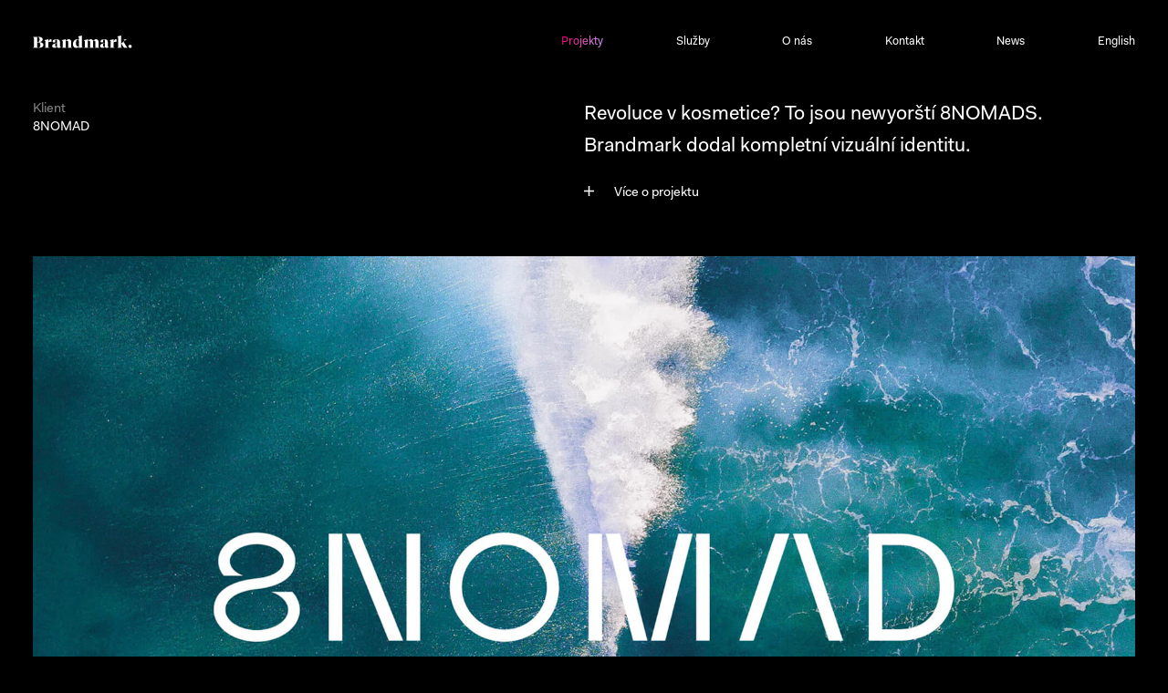

--- FILE ---
content_type: text/html; charset=utf-8
request_url: https://www.brandmark.cz/projects/8nomad
body_size: 24654
content:
<!DOCTYPE html><html lang="en"><head><meta name="viewport" content="width=device-width"/><meta charSet="utf-8"/><title>8NOMAD – Brandmark.</title><meta property="og:title" content="8NOMAD"/><meta name="twitter:title" content="8NOMAD"/><meta name="description" content="We create campaigns, brands &amp; products, that your customers will desire and love."/><meta property="og:description" content="We create campaigns, brands &amp; products, that your customers will desire and love."/><meta name="twitter:description" content="We create campaigns, brands &amp; products, that your customers will desire and love."/><meta property="og:image" content="https://www.datocms-assets.com/57599/1662371257-bm-8nomad2.jpg?auto=format&amp;fit=max&amp;w=1200"/><meta property="og:image:width" content="1200"/><meta property="og:image:height" content="755"/><meta name="twitter:image" content="https://www.datocms-assets.com/57599/1662371257-bm-8nomad2.jpg?auto=format&amp;fit=max&amp;w=1200"/><meta property="og:locale" content="cs"/><meta property="og:type" content="article"/><meta property="og:site_name" content="Brandmark. "/><meta property="article:modified_time" content="2025-04-06T15:24:24Z"/><meta name="twitter:card" content="summary"/><link sizes="16x16" type="image/png" rel="icon" href="https://www.datocms-assets.com/57599/1669975061-favicon-32x32.png?auto=format&amp;h=16&amp;w=16"/><link sizes="32x32" type="image/png" rel="icon" href="https://www.datocms-assets.com/57599/1669975061-favicon-32x32.png?auto=format&amp;h=32&amp;w=32"/><link sizes="96x96" type="image/png" rel="icon" href="https://www.datocms-assets.com/57599/1669975061-favicon-32x32.png?auto=format&amp;h=96&amp;w=96"/><link sizes="192x192" type="image/png" rel="icon" href="https://www.datocms-assets.com/57599/1669975061-favicon-32x32.png?auto=format&amp;h=192&amp;w=192"/><meta name="next-head-count" content="21"/><link rel="preload" href="/_next/static/css/4f4f196fdd1fdaefda20.css" as="style"/><link rel="stylesheet" href="/_next/static/css/4f4f196fdd1fdaefda20.css" data-n-g=""/><link rel="preload" href="/_next/static/css/e1f6492586fab5d0f42f.css" as="style"/><link rel="stylesheet" href="/_next/static/css/e1f6492586fab5d0f42f.css" data-n-p=""/><noscript data-n-css=""></noscript><script defer="" nomodule="" src="/_next/static/chunks/polyfills-a40ef1678bae11e696dba45124eadd70.js"></script><script src="/_next/static/chunks/webpack-857da0a6f8154cb8ad71.js" defer=""></script><script src="/_next/static/chunks/framework-717d42ae9e172961f2a5.js" defer=""></script><script src="/_next/static/chunks/main-8e97113e09df27087c85.js" defer=""></script><script src="/_next/static/chunks/pages/_app-bf4a5f535d317748dc40.js" defer=""></script><script src="/_next/static/chunks/94726e6d-6a2a72a603d34c0eeae8.js" defer=""></script><script src="/_next/static/chunks/25-6e6bc8c9218f4300bae0.js" defer=""></script><script src="/_next/static/chunks/458-b7d503ebd7f7897439f1.js" defer=""></script><script src="/_next/static/chunks/424-7e1c25cc23cdd70e2526.js" defer=""></script><script src="/_next/static/chunks/pages/projects/%5Bslug%5D-0950bca950bc4843e67b.js" defer=""></script><script src="/_next/static/tehNM2c_FY4Mkgb5zGM2N/_buildManifest.js" defer=""></script><script src="/_next/static/tehNM2c_FY4Mkgb5zGM2N/_ssgManifest.js" defer=""></script></head><body><div id="__next"><div class="transition-opacity"><div class="Cursor_cursor__1C6Wy Cursor_cursor1__2oWss" style="transform:translateX(-100px) translateY(-100px) translateZ(0)"></div><div class="Cursor_cursor__1C6Wy Cursor_cursor2__14sau" style="transform:translateX(-100px) translateY(-100px) translateZ(0)"></div></div><div class="fixed z-20 flex px-6 py-5  transition-all duration-300 lg:px-10 items-center justify-between w-full l-0 t-0 md:py-10"><div class="relative z-10"><a href="/"><span class="group cursor-none"><span class=""><img src="/svg/logo.svg" class="w-30" alt="Brandmark"/></span></span></a></div><div class="flex mdd:fixed mdd:bg-black transition-opacity mdd:flex-col mdd:justify-between mdd:left-0 mdd:top-0 mdd:px-6 mdd:pt-20 mdd:w-full mdd:h-full mdd:opacity-0 mdd:pointer-events-none"><span></span><div class="md:flex md:items-center"><ul class="md:flex list transition-transform transform"><li class="md:ml-7 mdd:text-28 md:text-14 lgd:py-2 lg:ml-22 transition-colors duration-500 from-pink-start to-pink-end text-gradient"><a href="/projekty"><span class="group cursor-none relative whitespace-nowrap"><span class="transition-opacity duration-500 group-hover:opacity-0">Projekty</span><span class="absolute left-0 text-gradient transition-opacity duration-500 hover:opacity-100 from-pink-start to-pink-end">Projekty</span></span></a></li><li class="md:ml-7 mdd:text-28 md:text-14 lgd:py-2 lg:ml-22 transition-colors duration-500"><a href="/sluzby"><span class="group cursor-none relative whitespace-nowrap"><span class="transition-opacity duration-500 group-hover:opacity-0">Služby</span><span class="absolute left-0 text-gradient transition-opacity duration-500 hover:opacity-100 from-purple-start to-purple-end opacity-0">Služby</span></span></a></li><li class="md:ml-7 mdd:text-28 md:text-14 lgd:py-2 lg:ml-22 transition-colors duration-500"><a href="/o-nas"><span class="group cursor-none relative whitespace-nowrap"><span class="transition-opacity duration-500 group-hover:opacity-0">O nás</span><span class="absolute left-0 text-gradient transition-opacity duration-500 hover:opacity-100 from-green-start to-green-end opacity-0">O nás</span></span></a></li><li class="md:ml-7 mdd:text-28 md:text-14 lgd:py-2 lg:ml-22 transition-colors duration-500"><a href="/kontakt"><span class="group cursor-none relative whitespace-nowrap"><span class="transition-opacity duration-500 group-hover:opacity-0">Kontakt</span><span class="absolute left-0 text-gradient transition-opacity duration-500 hover:opacity-100 from-pink-start-alt to-pink-end-alt opacity-0">Kontakt</span></span></a></li><li class="md:ml-7 mdd:text-28 md:text-14 lgd:py-2 lg:ml-22 transition-colors duration-500"><a href="/news"><span class="group cursor-none relative whitespace-nowrap"><span class="transition-opacity duration-500 group-hover:opacity-0">News</span><span class="absolute left-0 text-gradient transition-opacity duration-500 hover:opacity-100 from-purple-start-alt to-purple-end-alt opacity-0">News</span></span></a></li></ul><ul class="md:flex"><li class="w-10 h-px my-4 bg-white md:hidden"></li><li class="md:ml-7 mdd:text-24 lg:ml-22 md:text-14"><a href="/en/projects/8nomad"><span class="group cursor-none"><span class="">English</span></span></a></li></ul></div><div class="pb-4 md:hidden"><ul class="flex mdd:justify-between"><li class="capitalize md:mr-6 lg:mr-22"><a href="https://www.behance.net/infoa7025105" target="_blank" rel="noreferrer"><span class="relative block group group cursor-none"><span class=""><span class="transition-opacity duration-500 group-hover:opacity-0 ">behance</span><span class="absolute left-0 transition-opacity duration-500 lg:opacity-0 text-gradient hover:opacity-100  from-behance-start to-behance-end">behance</span></span></span></a></li><li class="capitalize md:mr-6 lg:mr-22"><a href="https://www.instagram.com/brandmark.space/" target="_blank" rel="noreferrer"><span class="relative block group group cursor-none"><span class=""><span class="transition-opacity duration-500 group-hover:opacity-0 ">instagram</span><span class="absolute left-0 transition-opacity duration-500 lg:opacity-0 text-gradient hover:opacity-100  from-pink-start to-purple-start-alt">instagram</span></span></span></a></li><li class="capitalize md:mr-6 lg:mr-22"><a href="https://www.linkedin.com/company/brandmarkspace/mycompany/" target="_blank" rel="noreferrer"><span class="relative block group group cursor-none"><span class=""><span class="transition-opacity duration-500 group-hover:opacity-0 ">LinkedIn</span><span class="absolute left-0 transition-opacity duration-500 lg:opacity-0 text-gradient hover:opacity-100  from-purple-start to-purple-end">LinkedIn</span></span></span></a></li></ul></div></div><div class="relative z-10 md:hidden"><div class="h-10 overflow-hidden"><div class="flex items-center justify-center h-10 transition-spacing"><svg stroke="currentColor" fill="currentColor" stroke-width="0" viewBox="0 0 16 16" height="2.4rem" width="2.4rem" xmlns="http://www.w3.org/2000/svg"><path d="M16 5H0V4h16v1zm0 8H0v-1h16v1zm0-4.008H0V8h16v.992z"></path></svg></div><div class="flex items-center justify-center h-10"><svg stroke="currentColor" fill="currentColor" stroke-width="0" viewBox="0 0 16 16" height="3rem" width="3rem" xmlns="http://www.w3.org/2000/svg"><path fill-rule="evenodd" clip-rule="evenodd" d="M8 8.707l3.646 3.647.708-.707L8.707 8l3.647-3.646-.707-.708L8 7.293 4.354 3.646l-.707.708L7.293 8l-3.646 3.646.707.708L8 8.707z"></path></svg></div></div></div></div><div class="relative" style="opacity:0"><div id="top" class="mdd:pt-10"><main><div class="px-6 py-12 md:py-24 md:first:pt-30 lg:py-30 lg:px-10 2xl:px-30"><div class="relative pb-4 md:flex"><div class="md:w-1/2 mdd:mb-8"><p class="text-gray">Klient</p><h1 class="font-sans text-16">8NOMAD</h1></div><div class="md:w-1/2 mdd:mb-8"><p class="text-24">Revoluce v kosmetice? To jsou newyorští 8NOMADS. Brandmark dodal kompletní vizuální identitu.</p><p class="mt-6 md:flex md:items-center"><span class="group whitespace-nowrap group cursor-none"><span class=""><span class="w-3 mr-6 inline-block -mt-1 transition-transform"><svg version="1.1" xmlns="http://www.w3.org/2000/svg" x="0px" y="0px" viewBox="0 0 16 16" enable-background="new 0 0 16 16"><path fill="#fff" d="M9,7V0H7v7H0v2h7v7h2V9h7V7H9z"></path></svg></span><span class="relative inline-block"><span class="transition-opacity duration-500 group-hover:opacity-0">Více o projektu</span><span class="absolute left-0 transition-opacity duration-500 opacity-0 text-gradient hover:opacity-100 from-pink-start to-pink-end">Více o projektu</span></span></span></span></p></div></div><div class="react-slidedown"></div><div class="md:mb-12 lg:mb-42"><div class="md:pb-24 TextContent_container__2Cima"><div><div class="my-8 md:my-12"><div style="overflow:hidden;position:relative;width:100%;max-width:none"><img style="display:block;width:100%" src="[data-uri]" aria-hidden="true" alt=""/><img role="presentation" aria-hidden="true" alt="" src="[data-uri]" style="opacity:1;transition:opacity 200ms;position:absolute;left:0;top:0;width:100%"/><noscript><picture><source srcSet="https://www.datocms-assets.com/57599/1665581820-artboard-1-copy-2.jpg?dpr=0.25&amp;fm=webp&amp;h=1536&amp;w=2448 610w,https://www.datocms-assets.com/57599/1665581820-artboard-1-copy-2.jpg?dpr=0.5&amp;fm=webp&amp;h=1536&amp;w=2448 1221w,https://www.datocms-assets.com/57599/1665581820-artboard-1-copy-2.jpg?dpr=0.75&amp;fm=webp&amp;h=1536&amp;w=2448 1832w,https://www.datocms-assets.com/57599/1665581820-artboard-1-copy-2.jpg?fm=webp&amp;h=1536&amp;w=2448 2443w" sizes="(max-width: 2443px) 100vw, 2443px" type="image/webp"/><source srcSet="https://www.datocms-assets.com/57599/1665581820-artboard-1-copy-2.jpg?dpr=0.25&amp;fm=jpg&amp;h=1536&amp;w=2448 610w,https://www.datocms-assets.com/57599/1665581820-artboard-1-copy-2.jpg?dpr=0.5&amp;fm=jpg&amp;h=1536&amp;w=2448 1221w,https://www.datocms-assets.com/57599/1665581820-artboard-1-copy-2.jpg?dpr=0.75&amp;fm=jpg&amp;h=1536&amp;w=2448 1832w,https://www.datocms-assets.com/57599/1665581820-artboard-1-copy-2.jpg?fm=jpg&amp;h=1536&amp;w=2448 2443w" sizes="(max-width: 2443px) 100vw, 2443px"/><img src="https://www.datocms-assets.com/57599/1665581820-artboard-1-copy-2.jpg?fm=jpg&amp;h=1536&amp;w=2448" alt="" style="position:absolute;left:0;top:0;width:100%;height:100%" loading="lazy"/></picture></noscript></div></div><div class="my-8 md:my-12"><div style="overflow:hidden;position:relative;width:100%;max-width:none"><img style="display:block;width:100%" src="[data-uri]" aria-hidden="true" alt=""/><img role="presentation" aria-hidden="true" alt="" src="[data-uri]" style="opacity:1;transition:opacity 200ms;position:absolute;left:0;top:0;width:100%"/><noscript><picture><source srcSet="https://www.datocms-assets.com/57599/1665581829-artboard-1-copy-4.jpg?dpr=0.25&amp;fm=webp&amp;h=1536&amp;w=2448 610w,https://www.datocms-assets.com/57599/1665581829-artboard-1-copy-4.jpg?dpr=0.5&amp;fm=webp&amp;h=1536&amp;w=2448 1221w,https://www.datocms-assets.com/57599/1665581829-artboard-1-copy-4.jpg?dpr=0.75&amp;fm=webp&amp;h=1536&amp;w=2448 1832w,https://www.datocms-assets.com/57599/1665581829-artboard-1-copy-4.jpg?fm=webp&amp;h=1536&amp;w=2448 2443w" sizes="(max-width: 2443px) 100vw, 2443px" type="image/webp"/><source srcSet="https://www.datocms-assets.com/57599/1665581829-artboard-1-copy-4.jpg?dpr=0.25&amp;fm=jpg&amp;h=1536&amp;w=2448 610w,https://www.datocms-assets.com/57599/1665581829-artboard-1-copy-4.jpg?dpr=0.5&amp;fm=jpg&amp;h=1536&amp;w=2448 1221w,https://www.datocms-assets.com/57599/1665581829-artboard-1-copy-4.jpg?dpr=0.75&amp;fm=jpg&amp;h=1536&amp;w=2448 1832w,https://www.datocms-assets.com/57599/1665581829-artboard-1-copy-4.jpg?fm=jpg&amp;h=1536&amp;w=2448 2443w" sizes="(max-width: 2443px) 100vw, 2443px"/><img src="https://www.datocms-assets.com/57599/1665581829-artboard-1-copy-4.jpg?fm=jpg&amp;h=1536&amp;w=2448" alt="" style="position:absolute;left:0;top:0;width:100%;height:100%" loading="lazy"/></picture></noscript></div></div><div class="my-8 md:my-12"><div style="overflow:hidden;position:relative;width:100%;max-width:none"><img style="display:block;width:100%" src="[data-uri]" aria-hidden="true" alt=""/><img role="presentation" aria-hidden="true" alt="" src="[data-uri]" style="opacity:1;transition:opacity 200ms;position:absolute;left:0;top:0;width:100%"/><noscript><picture><source srcSet="https://www.datocms-assets.com/57599/1665581914-artboard-1-copy-26.jpg?dpr=0.25&amp;fm=webp&amp;h=1536&amp;w=2448 610w,https://www.datocms-assets.com/57599/1665581914-artboard-1-copy-26.jpg?dpr=0.5&amp;fm=webp&amp;h=1536&amp;w=2448 1221w,https://www.datocms-assets.com/57599/1665581914-artboard-1-copy-26.jpg?dpr=0.75&amp;fm=webp&amp;h=1536&amp;w=2448 1832w,https://www.datocms-assets.com/57599/1665581914-artboard-1-copy-26.jpg?fm=webp&amp;h=1536&amp;w=2448 2443w" sizes="(max-width: 2443px) 100vw, 2443px" type="image/webp"/><source srcSet="https://www.datocms-assets.com/57599/1665581914-artboard-1-copy-26.jpg?dpr=0.25&amp;fm=jpg&amp;h=1536&amp;w=2448 610w,https://www.datocms-assets.com/57599/1665581914-artboard-1-copy-26.jpg?dpr=0.5&amp;fm=jpg&amp;h=1536&amp;w=2448 1221w,https://www.datocms-assets.com/57599/1665581914-artboard-1-copy-26.jpg?dpr=0.75&amp;fm=jpg&amp;h=1536&amp;w=2448 1832w,https://www.datocms-assets.com/57599/1665581914-artboard-1-copy-26.jpg?fm=jpg&amp;h=1536&amp;w=2448 2443w" sizes="(max-width: 2443px) 100vw, 2443px"/><img src="https://www.datocms-assets.com/57599/1665581914-artboard-1-copy-26.jpg?fm=jpg&amp;h=1536&amp;w=2448" alt="" style="position:absolute;left:0;top:0;width:100%;height:100%" loading="lazy"/></picture></noscript></div></div><div class="my-8 md:my-12"><div style="overflow:hidden;position:relative;width:100%;max-width:none"><img style="display:block;width:100%" src="[data-uri]" aria-hidden="true" alt=""/><img role="presentation" aria-hidden="true" alt="" src="[data-uri]" style="opacity:1;transition:opacity 200ms;position:absolute;left:0;top:0;width:100%"/><noscript><picture><source srcSet="https://www.datocms-assets.com/57599/1665581900-artboard-1-copy-22.jpg?dpr=0.25&amp;fm=webp&amp;h=1536&amp;w=2448 610w,https://www.datocms-assets.com/57599/1665581900-artboard-1-copy-22.jpg?dpr=0.5&amp;fm=webp&amp;h=1536&amp;w=2448 1221w,https://www.datocms-assets.com/57599/1665581900-artboard-1-copy-22.jpg?dpr=0.75&amp;fm=webp&amp;h=1536&amp;w=2448 1832w,https://www.datocms-assets.com/57599/1665581900-artboard-1-copy-22.jpg?fm=webp&amp;h=1536&amp;w=2448 2443w" sizes="(max-width: 2443px) 100vw, 2443px" type="image/webp"/><source srcSet="https://www.datocms-assets.com/57599/1665581900-artboard-1-copy-22.jpg?dpr=0.25&amp;fm=jpg&amp;h=1536&amp;w=2448 610w,https://www.datocms-assets.com/57599/1665581900-artboard-1-copy-22.jpg?dpr=0.5&amp;fm=jpg&amp;h=1536&amp;w=2448 1221w,https://www.datocms-assets.com/57599/1665581900-artboard-1-copy-22.jpg?dpr=0.75&amp;fm=jpg&amp;h=1536&amp;w=2448 1832w,https://www.datocms-assets.com/57599/1665581900-artboard-1-copy-22.jpg?fm=jpg&amp;h=1536&amp;w=2448 2443w" sizes="(max-width: 2443px) 100vw, 2443px"/><img src="https://www.datocms-assets.com/57599/1665581900-artboard-1-copy-22.jpg?fm=jpg&amp;h=1536&amp;w=2448" alt="" style="position:absolute;left:0;top:0;width:100%;height:100%" loading="lazy"/></picture></noscript></div></div><div class="my-8 md:my-12"><div style="overflow:hidden;position:relative;width:100%;max-width:none"><img style="display:block;width:100%" src="[data-uri]" aria-hidden="true" alt=""/><img role="presentation" aria-hidden="true" alt="" src="[data-uri]" style="opacity:1;transition:opacity 200ms;position:absolute;left:0;top:0;width:100%"/><noscript><picture><source srcSet="https://www.datocms-assets.com/57599/1665581826-artboard-1-copy-3.jpg?dpr=0.25&amp;fm=webp&amp;h=1536&amp;w=2448 610w,https://www.datocms-assets.com/57599/1665581826-artboard-1-copy-3.jpg?dpr=0.5&amp;fm=webp&amp;h=1536&amp;w=2448 1221w,https://www.datocms-assets.com/57599/1665581826-artboard-1-copy-3.jpg?dpr=0.75&amp;fm=webp&amp;h=1536&amp;w=2448 1832w,https://www.datocms-assets.com/57599/1665581826-artboard-1-copy-3.jpg?fm=webp&amp;h=1536&amp;w=2448 2443w" sizes="(max-width: 2443px) 100vw, 2443px" type="image/webp"/><source srcSet="https://www.datocms-assets.com/57599/1665581826-artboard-1-copy-3.jpg?dpr=0.25&amp;fm=jpg&amp;h=1536&amp;w=2448 610w,https://www.datocms-assets.com/57599/1665581826-artboard-1-copy-3.jpg?dpr=0.5&amp;fm=jpg&amp;h=1536&amp;w=2448 1221w,https://www.datocms-assets.com/57599/1665581826-artboard-1-copy-3.jpg?dpr=0.75&amp;fm=jpg&amp;h=1536&amp;w=2448 1832w,https://www.datocms-assets.com/57599/1665581826-artboard-1-copy-3.jpg?fm=jpg&amp;h=1536&amp;w=2448 2443w" sizes="(max-width: 2443px) 100vw, 2443px"/><img src="https://www.datocms-assets.com/57599/1665581826-artboard-1-copy-3.jpg?fm=jpg&amp;h=1536&amp;w=2448" alt="" style="position:absolute;left:0;top:0;width:100%;height:100%" loading="lazy"/></picture></noscript></div></div><div class="my-8 md:my-12"><div style="overflow:hidden;position:relative;width:100%;max-width:none"><img style="display:block;width:100%" src="[data-uri]" aria-hidden="true" alt=""/><img role="presentation" aria-hidden="true" alt="" src="[data-uri]" style="opacity:1;transition:opacity 200ms;position:absolute;left:0;top:0;width:100%"/><noscript><picture><source srcSet="https://www.datocms-assets.com/57599/1665581833-artboard-1-copy-5.jpg?dpr=0.25&amp;fm=webp&amp;h=1536&amp;w=2448 610w,https://www.datocms-assets.com/57599/1665581833-artboard-1-copy-5.jpg?dpr=0.5&amp;fm=webp&amp;h=1536&amp;w=2448 1221w,https://www.datocms-assets.com/57599/1665581833-artboard-1-copy-5.jpg?dpr=0.75&amp;fm=webp&amp;h=1536&amp;w=2448 1832w,https://www.datocms-assets.com/57599/1665581833-artboard-1-copy-5.jpg?fm=webp&amp;h=1536&amp;w=2448 2443w" sizes="(max-width: 2443px) 100vw, 2443px" type="image/webp"/><source srcSet="https://www.datocms-assets.com/57599/1665581833-artboard-1-copy-5.jpg?dpr=0.25&amp;fm=jpg&amp;h=1536&amp;w=2448 610w,https://www.datocms-assets.com/57599/1665581833-artboard-1-copy-5.jpg?dpr=0.5&amp;fm=jpg&amp;h=1536&amp;w=2448 1221w,https://www.datocms-assets.com/57599/1665581833-artboard-1-copy-5.jpg?dpr=0.75&amp;fm=jpg&amp;h=1536&amp;w=2448 1832w,https://www.datocms-assets.com/57599/1665581833-artboard-1-copy-5.jpg?fm=jpg&amp;h=1536&amp;w=2448 2443w" sizes="(max-width: 2443px) 100vw, 2443px"/><img src="https://www.datocms-assets.com/57599/1665581833-artboard-1-copy-5.jpg?fm=jpg&amp;h=1536&amp;w=2448" alt="" style="position:absolute;left:0;top:0;width:100%;height:100%" loading="lazy"/></picture></noscript></div></div><div class="my-8 md:my-12"><div style="overflow:hidden;position:relative;width:100%;max-width:none"><img style="display:block;width:100%" src="[data-uri]" aria-hidden="true" alt=""/><img role="presentation" aria-hidden="true" alt="" src="[data-uri]" style="opacity:1;transition:opacity 200ms;position:absolute;left:0;top:0;width:100%"/><noscript><picture><source srcSet="https://www.datocms-assets.com/57599/1665581867-artboard-1-copy-14.jpg?dpr=0.25&amp;fm=webp&amp;h=1536&amp;w=2448 610w,https://www.datocms-assets.com/57599/1665581867-artboard-1-copy-14.jpg?dpr=0.5&amp;fm=webp&amp;h=1536&amp;w=2448 1221w,https://www.datocms-assets.com/57599/1665581867-artboard-1-copy-14.jpg?dpr=0.75&amp;fm=webp&amp;h=1536&amp;w=2448 1832w,https://www.datocms-assets.com/57599/1665581867-artboard-1-copy-14.jpg?fm=webp&amp;h=1536&amp;w=2448 2443w" sizes="(max-width: 2443px) 100vw, 2443px" type="image/webp"/><source srcSet="https://www.datocms-assets.com/57599/1665581867-artboard-1-copy-14.jpg?dpr=0.25&amp;fm=jpg&amp;h=1536&amp;w=2448 610w,https://www.datocms-assets.com/57599/1665581867-artboard-1-copy-14.jpg?dpr=0.5&amp;fm=jpg&amp;h=1536&amp;w=2448 1221w,https://www.datocms-assets.com/57599/1665581867-artboard-1-copy-14.jpg?dpr=0.75&amp;fm=jpg&amp;h=1536&amp;w=2448 1832w,https://www.datocms-assets.com/57599/1665581867-artboard-1-copy-14.jpg?fm=jpg&amp;h=1536&amp;w=2448 2443w" sizes="(max-width: 2443px) 100vw, 2443px"/><img src="https://www.datocms-assets.com/57599/1665581867-artboard-1-copy-14.jpg?fm=jpg&amp;h=1536&amp;w=2448" alt="" style="position:absolute;left:0;top:0;width:100%;height:100%" loading="lazy"/></picture></noscript></div></div><div class="my-8 md:my-12"><div style="overflow:hidden;position:relative;width:100%;max-width:none"><img style="display:block;width:100%" src="[data-uri]" aria-hidden="true" alt=""/><img role="presentation" aria-hidden="true" alt="" src="[data-uri]" style="opacity:1;transition:opacity 200ms;position:absolute;left:0;top:0;width:100%"/><noscript><picture><source srcSet="https://www.datocms-assets.com/57599/1665581836-artboard-1-copy-6.jpg?dpr=0.25&amp;fm=webp&amp;h=1536&amp;w=2448 610w,https://www.datocms-assets.com/57599/1665581836-artboard-1-copy-6.jpg?dpr=0.5&amp;fm=webp&amp;h=1536&amp;w=2448 1221w,https://www.datocms-assets.com/57599/1665581836-artboard-1-copy-6.jpg?dpr=0.75&amp;fm=webp&amp;h=1536&amp;w=2448 1832w,https://www.datocms-assets.com/57599/1665581836-artboard-1-copy-6.jpg?fm=webp&amp;h=1536&amp;w=2448 2443w" sizes="(max-width: 2443px) 100vw, 2443px" type="image/webp"/><source srcSet="https://www.datocms-assets.com/57599/1665581836-artboard-1-copy-6.jpg?dpr=0.25&amp;fm=jpg&amp;h=1536&amp;w=2448 610w,https://www.datocms-assets.com/57599/1665581836-artboard-1-copy-6.jpg?dpr=0.5&amp;fm=jpg&amp;h=1536&amp;w=2448 1221w,https://www.datocms-assets.com/57599/1665581836-artboard-1-copy-6.jpg?dpr=0.75&amp;fm=jpg&amp;h=1536&amp;w=2448 1832w,https://www.datocms-assets.com/57599/1665581836-artboard-1-copy-6.jpg?fm=jpg&amp;h=1536&amp;w=2448 2443w" sizes="(max-width: 2443px) 100vw, 2443px"/><img src="https://www.datocms-assets.com/57599/1665581836-artboard-1-copy-6.jpg?fm=jpg&amp;h=1536&amp;w=2448" alt="" style="position:absolute;left:0;top:0;width:100%;height:100%" loading="lazy"/></picture></noscript></div></div><div class="my-8 md:my-12"><div style="overflow:hidden;position:relative;width:100%;max-width:none"><img style="display:block;width:100%" src="[data-uri]" aria-hidden="true" alt=""/><img role="presentation" aria-hidden="true" alt="" src="[data-uri]" style="opacity:1;transition:opacity 200ms;position:absolute;left:0;top:0;width:100%"/><noscript><picture><source srcSet="https://www.datocms-assets.com/57599/1665581840-artboard-1-copy-7.jpg?dpr=0.25&amp;fm=webp&amp;h=1536&amp;w=2448 610w,https://www.datocms-assets.com/57599/1665581840-artboard-1-copy-7.jpg?dpr=0.5&amp;fm=webp&amp;h=1536&amp;w=2448 1221w,https://www.datocms-assets.com/57599/1665581840-artboard-1-copy-7.jpg?dpr=0.75&amp;fm=webp&amp;h=1536&amp;w=2448 1832w,https://www.datocms-assets.com/57599/1665581840-artboard-1-copy-7.jpg?fm=webp&amp;h=1536&amp;w=2448 2443w" sizes="(max-width: 2443px) 100vw, 2443px" type="image/webp"/><source srcSet="https://www.datocms-assets.com/57599/1665581840-artboard-1-copy-7.jpg?dpr=0.25&amp;fm=jpg&amp;h=1536&amp;w=2448 610w,https://www.datocms-assets.com/57599/1665581840-artboard-1-copy-7.jpg?dpr=0.5&amp;fm=jpg&amp;h=1536&amp;w=2448 1221w,https://www.datocms-assets.com/57599/1665581840-artboard-1-copy-7.jpg?dpr=0.75&amp;fm=jpg&amp;h=1536&amp;w=2448 1832w,https://www.datocms-assets.com/57599/1665581840-artboard-1-copy-7.jpg?fm=jpg&amp;h=1536&amp;w=2448 2443w" sizes="(max-width: 2443px) 100vw, 2443px"/><img src="https://www.datocms-assets.com/57599/1665581840-artboard-1-copy-7.jpg?fm=jpg&amp;h=1536&amp;w=2448" alt="" style="position:absolute;left:0;top:0;width:100%;height:100%" loading="lazy"/></picture></noscript></div></div><div class="my-8 md:my-12"><div style="overflow:hidden;position:relative;width:100%;max-width:none"><img style="display:block;width:100%" src="[data-uri]" aria-hidden="true" alt=""/><img role="presentation" aria-hidden="true" alt="" src="[data-uri]" style="opacity:1;transition:opacity 200ms;position:absolute;left:0;top:0;width:100%"/><noscript><picture><source srcSet="https://www.datocms-assets.com/57599/1665581843-artboard-1-copy-8.jpg?dpr=0.25&amp;fm=webp&amp;h=1536&amp;w=2448 610w,https://www.datocms-assets.com/57599/1665581843-artboard-1-copy-8.jpg?dpr=0.5&amp;fm=webp&amp;h=1536&amp;w=2448 1221w,https://www.datocms-assets.com/57599/1665581843-artboard-1-copy-8.jpg?dpr=0.75&amp;fm=webp&amp;h=1536&amp;w=2448 1832w,https://www.datocms-assets.com/57599/1665581843-artboard-1-copy-8.jpg?fm=webp&amp;h=1536&amp;w=2448 2443w" sizes="(max-width: 2443px) 100vw, 2443px" type="image/webp"/><source srcSet="https://www.datocms-assets.com/57599/1665581843-artboard-1-copy-8.jpg?dpr=0.25&amp;fm=jpg&amp;h=1536&amp;w=2448 610w,https://www.datocms-assets.com/57599/1665581843-artboard-1-copy-8.jpg?dpr=0.5&amp;fm=jpg&amp;h=1536&amp;w=2448 1221w,https://www.datocms-assets.com/57599/1665581843-artboard-1-copy-8.jpg?dpr=0.75&amp;fm=jpg&amp;h=1536&amp;w=2448 1832w,https://www.datocms-assets.com/57599/1665581843-artboard-1-copy-8.jpg?fm=jpg&amp;h=1536&amp;w=2448 2443w" sizes="(max-width: 2443px) 100vw, 2443px"/><img src="https://www.datocms-assets.com/57599/1665581843-artboard-1-copy-8.jpg?fm=jpg&amp;h=1536&amp;w=2448" alt="" style="position:absolute;left:0;top:0;width:100%;height:100%" loading="lazy"/></picture></noscript></div></div><div class="my-8 md:my-12"><div style="overflow:hidden;position:relative;width:100%;max-width:none"><img style="display:block;width:100%" src="[data-uri]" aria-hidden="true" alt=""/><img role="presentation" aria-hidden="true" alt="" src="[data-uri]" style="opacity:1;transition:opacity 200ms;position:absolute;left:0;top:0;width:100%"/><noscript><picture><source srcSet="https://www.datocms-assets.com/57599/1665581884-artboard-1-copy-19.jpg?dpr=0.25&amp;fm=webp&amp;h=1536&amp;w=2448 610w,https://www.datocms-assets.com/57599/1665581884-artboard-1-copy-19.jpg?dpr=0.5&amp;fm=webp&amp;h=1536&amp;w=2448 1221w,https://www.datocms-assets.com/57599/1665581884-artboard-1-copy-19.jpg?dpr=0.75&amp;fm=webp&amp;h=1536&amp;w=2448 1832w,https://www.datocms-assets.com/57599/1665581884-artboard-1-copy-19.jpg?fm=webp&amp;h=1536&amp;w=2448 2443w" sizes="(max-width: 2443px) 100vw, 2443px" type="image/webp"/><source srcSet="https://www.datocms-assets.com/57599/1665581884-artboard-1-copy-19.jpg?dpr=0.25&amp;fm=jpg&amp;h=1536&amp;w=2448 610w,https://www.datocms-assets.com/57599/1665581884-artboard-1-copy-19.jpg?dpr=0.5&amp;fm=jpg&amp;h=1536&amp;w=2448 1221w,https://www.datocms-assets.com/57599/1665581884-artboard-1-copy-19.jpg?dpr=0.75&amp;fm=jpg&amp;h=1536&amp;w=2448 1832w,https://www.datocms-assets.com/57599/1665581884-artboard-1-copy-19.jpg?fm=jpg&amp;h=1536&amp;w=2448 2443w" sizes="(max-width: 2443px) 100vw, 2443px"/><img src="https://www.datocms-assets.com/57599/1665581884-artboard-1-copy-19.jpg?fm=jpg&amp;h=1536&amp;w=2448" alt="" style="position:absolute;left:0;top:0;width:100%;height:100%" loading="lazy"/></picture></noscript></div></div><div class="my-8 md:my-12"><div style="overflow:hidden;position:relative;width:100%;max-width:none"><img style="display:block;width:100%" src="[data-uri]" aria-hidden="true" alt=""/><img role="presentation" aria-hidden="true" alt="" src="[data-uri]" style="opacity:1;transition:opacity 200ms;position:absolute;left:0;top:0;width:100%"/><noscript><picture><source srcSet="https://www.datocms-assets.com/57599/1665581847-artboard-1-copy-9.jpg?dpr=0.25&amp;fm=webp&amp;h=1536&amp;w=2448 610w,https://www.datocms-assets.com/57599/1665581847-artboard-1-copy-9.jpg?dpr=0.5&amp;fm=webp&amp;h=1536&amp;w=2448 1221w,https://www.datocms-assets.com/57599/1665581847-artboard-1-copy-9.jpg?dpr=0.75&amp;fm=webp&amp;h=1536&amp;w=2448 1832w,https://www.datocms-assets.com/57599/1665581847-artboard-1-copy-9.jpg?fm=webp&amp;h=1536&amp;w=2448 2443w" sizes="(max-width: 2443px) 100vw, 2443px" type="image/webp"/><source srcSet="https://www.datocms-assets.com/57599/1665581847-artboard-1-copy-9.jpg?dpr=0.25&amp;fm=jpg&amp;h=1536&amp;w=2448 610w,https://www.datocms-assets.com/57599/1665581847-artboard-1-copy-9.jpg?dpr=0.5&amp;fm=jpg&amp;h=1536&amp;w=2448 1221w,https://www.datocms-assets.com/57599/1665581847-artboard-1-copy-9.jpg?dpr=0.75&amp;fm=jpg&amp;h=1536&amp;w=2448 1832w,https://www.datocms-assets.com/57599/1665581847-artboard-1-copy-9.jpg?fm=jpg&amp;h=1536&amp;w=2448 2443w" sizes="(max-width: 2443px) 100vw, 2443px"/><img src="https://www.datocms-assets.com/57599/1665581847-artboard-1-copy-9.jpg?fm=jpg&amp;h=1536&amp;w=2448" alt="" style="position:absolute;left:0;top:0;width:100%;height:100%" loading="lazy"/></picture></noscript></div></div><div class="my-8 md:my-12"><div style="overflow:hidden;position:relative;width:100%;max-width:none"><img style="display:block;width:100%" src="[data-uri]" aria-hidden="true" alt=""/><img role="presentation" aria-hidden="true" alt="" src="[data-uri]" style="opacity:1;transition:opacity 200ms;position:absolute;left:0;top:0;width:100%"/><noscript><picture><source srcSet="https://www.datocms-assets.com/57599/1665581851-artboard-1-copy-10.jpg?dpr=0.25&amp;fm=webp&amp;h=1536&amp;w=2448 610w,https://www.datocms-assets.com/57599/1665581851-artboard-1-copy-10.jpg?dpr=0.5&amp;fm=webp&amp;h=1536&amp;w=2448 1221w,https://www.datocms-assets.com/57599/1665581851-artboard-1-copy-10.jpg?dpr=0.75&amp;fm=webp&amp;h=1536&amp;w=2448 1832w,https://www.datocms-assets.com/57599/1665581851-artboard-1-copy-10.jpg?fm=webp&amp;h=1536&amp;w=2448 2443w" sizes="(max-width: 2443px) 100vw, 2443px" type="image/webp"/><source srcSet="https://www.datocms-assets.com/57599/1665581851-artboard-1-copy-10.jpg?dpr=0.25&amp;fm=jpg&amp;h=1536&amp;w=2448 610w,https://www.datocms-assets.com/57599/1665581851-artboard-1-copy-10.jpg?dpr=0.5&amp;fm=jpg&amp;h=1536&amp;w=2448 1221w,https://www.datocms-assets.com/57599/1665581851-artboard-1-copy-10.jpg?dpr=0.75&amp;fm=jpg&amp;h=1536&amp;w=2448 1832w,https://www.datocms-assets.com/57599/1665581851-artboard-1-copy-10.jpg?fm=jpg&amp;h=1536&amp;w=2448 2443w" sizes="(max-width: 2443px) 100vw, 2443px"/><img src="https://www.datocms-assets.com/57599/1665581851-artboard-1-copy-10.jpg?fm=jpg&amp;h=1536&amp;w=2448" alt="" style="position:absolute;left:0;top:0;width:100%;height:100%" loading="lazy"/></picture></noscript></div></div><div class="my-8 md:my-12"><div style="overflow:hidden;position:relative;width:100%;max-width:none"><img style="display:block;width:100%" src="[data-uri]" aria-hidden="true" alt=""/><img role="presentation" aria-hidden="true" alt="" src="[data-uri]" style="opacity:1;transition:opacity 200ms;position:absolute;left:0;top:0;width:100%"/><noscript><picture><source srcSet="https://www.datocms-assets.com/57599/1665581854-artboard-1-copy-11.jpg?dpr=0.25&amp;fm=webp&amp;h=1536&amp;w=2448 610w,https://www.datocms-assets.com/57599/1665581854-artboard-1-copy-11.jpg?dpr=0.5&amp;fm=webp&amp;h=1536&amp;w=2448 1221w,https://www.datocms-assets.com/57599/1665581854-artboard-1-copy-11.jpg?dpr=0.75&amp;fm=webp&amp;h=1536&amp;w=2448 1832w,https://www.datocms-assets.com/57599/1665581854-artboard-1-copy-11.jpg?fm=webp&amp;h=1536&amp;w=2448 2443w" sizes="(max-width: 2443px) 100vw, 2443px" type="image/webp"/><source srcSet="https://www.datocms-assets.com/57599/1665581854-artboard-1-copy-11.jpg?dpr=0.25&amp;fm=jpg&amp;h=1536&amp;w=2448 610w,https://www.datocms-assets.com/57599/1665581854-artboard-1-copy-11.jpg?dpr=0.5&amp;fm=jpg&amp;h=1536&amp;w=2448 1221w,https://www.datocms-assets.com/57599/1665581854-artboard-1-copy-11.jpg?dpr=0.75&amp;fm=jpg&amp;h=1536&amp;w=2448 1832w,https://www.datocms-assets.com/57599/1665581854-artboard-1-copy-11.jpg?fm=jpg&amp;h=1536&amp;w=2448 2443w" sizes="(max-width: 2443px) 100vw, 2443px"/><img src="https://www.datocms-assets.com/57599/1665581854-artboard-1-copy-11.jpg?fm=jpg&amp;h=1536&amp;w=2448" alt="" style="position:absolute;left:0;top:0;width:100%;height:100%" loading="lazy"/></picture></noscript></div></div><div class="my-8 md:my-12"><div style="overflow:hidden;position:relative;width:100%;max-width:none"><img style="display:block;width:100%" src="[data-uri]" aria-hidden="true" alt=""/><img role="presentation" aria-hidden="true" alt="" src="[data-uri]" style="opacity:1;transition:opacity 200ms;position:absolute;left:0;top:0;width:100%"/><noscript><picture><source srcSet="https://www.datocms-assets.com/57599/1665581858-artboard-1-copy-12.jpg?dpr=0.25&amp;fm=webp&amp;h=1536&amp;w=2448 610w,https://www.datocms-assets.com/57599/1665581858-artboard-1-copy-12.jpg?dpr=0.5&amp;fm=webp&amp;h=1536&amp;w=2448 1221w,https://www.datocms-assets.com/57599/1665581858-artboard-1-copy-12.jpg?dpr=0.75&amp;fm=webp&amp;h=1536&amp;w=2448 1832w,https://www.datocms-assets.com/57599/1665581858-artboard-1-copy-12.jpg?fm=webp&amp;h=1536&amp;w=2448 2443w" sizes="(max-width: 2443px) 100vw, 2443px" type="image/webp"/><source srcSet="https://www.datocms-assets.com/57599/1665581858-artboard-1-copy-12.jpg?dpr=0.25&amp;fm=jpg&amp;h=1536&amp;w=2448 610w,https://www.datocms-assets.com/57599/1665581858-artboard-1-copy-12.jpg?dpr=0.5&amp;fm=jpg&amp;h=1536&amp;w=2448 1221w,https://www.datocms-assets.com/57599/1665581858-artboard-1-copy-12.jpg?dpr=0.75&amp;fm=jpg&amp;h=1536&amp;w=2448 1832w,https://www.datocms-assets.com/57599/1665581858-artboard-1-copy-12.jpg?fm=jpg&amp;h=1536&amp;w=2448 2443w" sizes="(max-width: 2443px) 100vw, 2443px"/><img src="https://www.datocms-assets.com/57599/1665581858-artboard-1-copy-12.jpg?fm=jpg&amp;h=1536&amp;w=2448" alt="" style="position:absolute;left:0;top:0;width:100%;height:100%" loading="lazy"/></picture></noscript></div></div><div class="my-8 md:my-12"><div style="overflow:hidden;position:relative;width:100%;max-width:none"><img style="display:block;width:100%" src="[data-uri]" aria-hidden="true" alt=""/><img role="presentation" aria-hidden="true" alt="" src="[data-uri]" style="opacity:1;transition:opacity 200ms;position:absolute;left:0;top:0;width:100%"/><noscript><picture><source srcSet="https://www.datocms-assets.com/57599/1665581863-artboard-1-copy-13.jpg?dpr=0.25&amp;fm=webp&amp;h=1536&amp;w=2448 610w,https://www.datocms-assets.com/57599/1665581863-artboard-1-copy-13.jpg?dpr=0.5&amp;fm=webp&amp;h=1536&amp;w=2448 1221w,https://www.datocms-assets.com/57599/1665581863-artboard-1-copy-13.jpg?dpr=0.75&amp;fm=webp&amp;h=1536&amp;w=2448 1832w,https://www.datocms-assets.com/57599/1665581863-artboard-1-copy-13.jpg?fm=webp&amp;h=1536&amp;w=2448 2443w" sizes="(max-width: 2443px) 100vw, 2443px" type="image/webp"/><source srcSet="https://www.datocms-assets.com/57599/1665581863-artboard-1-copy-13.jpg?dpr=0.25&amp;fm=jpg&amp;h=1536&amp;w=2448 610w,https://www.datocms-assets.com/57599/1665581863-artboard-1-copy-13.jpg?dpr=0.5&amp;fm=jpg&amp;h=1536&amp;w=2448 1221w,https://www.datocms-assets.com/57599/1665581863-artboard-1-copy-13.jpg?dpr=0.75&amp;fm=jpg&amp;h=1536&amp;w=2448 1832w,https://www.datocms-assets.com/57599/1665581863-artboard-1-copy-13.jpg?fm=jpg&amp;h=1536&amp;w=2448 2443w" sizes="(max-width: 2443px) 100vw, 2443px"/><img src="https://www.datocms-assets.com/57599/1665581863-artboard-1-copy-13.jpg?fm=jpg&amp;h=1536&amp;w=2448" alt="" style="position:absolute;left:0;top:0;width:100%;height:100%" loading="lazy"/></picture></noscript></div></div><div class="my-8 md:my-12"><div style="overflow:hidden;position:relative;width:100%;max-width:none"><img style="display:block;width:100%" src="[data-uri]" aria-hidden="true" alt=""/><img role="presentation" aria-hidden="true" alt="" src="[data-uri]" style="opacity:1;transition:opacity 200ms;position:absolute;left:0;top:0;width:100%"/><noscript><picture><source srcSet="https://www.datocms-assets.com/57599/1665581870-artboard-1-copy-15.jpg?dpr=0.25&amp;fm=webp&amp;h=1536&amp;w=2448 610w,https://www.datocms-assets.com/57599/1665581870-artboard-1-copy-15.jpg?dpr=0.5&amp;fm=webp&amp;h=1536&amp;w=2448 1221w,https://www.datocms-assets.com/57599/1665581870-artboard-1-copy-15.jpg?dpr=0.75&amp;fm=webp&amp;h=1536&amp;w=2448 1832w,https://www.datocms-assets.com/57599/1665581870-artboard-1-copy-15.jpg?fm=webp&amp;h=1536&amp;w=2448 2443w" sizes="(max-width: 2443px) 100vw, 2443px" type="image/webp"/><source srcSet="https://www.datocms-assets.com/57599/1665581870-artboard-1-copy-15.jpg?dpr=0.25&amp;fm=jpg&amp;h=1536&amp;w=2448 610w,https://www.datocms-assets.com/57599/1665581870-artboard-1-copy-15.jpg?dpr=0.5&amp;fm=jpg&amp;h=1536&amp;w=2448 1221w,https://www.datocms-assets.com/57599/1665581870-artboard-1-copy-15.jpg?dpr=0.75&amp;fm=jpg&amp;h=1536&amp;w=2448 1832w,https://www.datocms-assets.com/57599/1665581870-artboard-1-copy-15.jpg?fm=jpg&amp;h=1536&amp;w=2448 2443w" sizes="(max-width: 2443px) 100vw, 2443px"/><img src="https://www.datocms-assets.com/57599/1665581870-artboard-1-copy-15.jpg?fm=jpg&amp;h=1536&amp;w=2448" alt="" style="position:absolute;left:0;top:0;width:100%;height:100%" loading="lazy"/></picture></noscript></div></div><div class="my-8 md:my-12"><div style="overflow:hidden;position:relative;width:100%;max-width:none"><img style="display:block;width:100%" src="[data-uri]" aria-hidden="true" alt=""/><img role="presentation" aria-hidden="true" alt="" src="[data-uri]" style="opacity:1;transition:opacity 200ms;position:absolute;left:0;top:0;width:100%"/><noscript><picture><source srcSet="https://www.datocms-assets.com/57599/1665581874-artboard-1-copy-16.jpg?dpr=0.25&amp;fm=webp&amp;h=1536&amp;w=2448 610w,https://www.datocms-assets.com/57599/1665581874-artboard-1-copy-16.jpg?dpr=0.5&amp;fm=webp&amp;h=1536&amp;w=2448 1221w,https://www.datocms-assets.com/57599/1665581874-artboard-1-copy-16.jpg?dpr=0.75&amp;fm=webp&amp;h=1536&amp;w=2448 1832w,https://www.datocms-assets.com/57599/1665581874-artboard-1-copy-16.jpg?fm=webp&amp;h=1536&amp;w=2448 2443w" sizes="(max-width: 2443px) 100vw, 2443px" type="image/webp"/><source srcSet="https://www.datocms-assets.com/57599/1665581874-artboard-1-copy-16.jpg?dpr=0.25&amp;fm=jpg&amp;h=1536&amp;w=2448 610w,https://www.datocms-assets.com/57599/1665581874-artboard-1-copy-16.jpg?dpr=0.5&amp;fm=jpg&amp;h=1536&amp;w=2448 1221w,https://www.datocms-assets.com/57599/1665581874-artboard-1-copy-16.jpg?dpr=0.75&amp;fm=jpg&amp;h=1536&amp;w=2448 1832w,https://www.datocms-assets.com/57599/1665581874-artboard-1-copy-16.jpg?fm=jpg&amp;h=1536&amp;w=2448 2443w" sizes="(max-width: 2443px) 100vw, 2443px"/><img src="https://www.datocms-assets.com/57599/1665581874-artboard-1-copy-16.jpg?fm=jpg&amp;h=1536&amp;w=2448" alt="" style="position:absolute;left:0;top:0;width:100%;height:100%" loading="lazy"/></picture></noscript></div></div><div class="my-8 md:my-12"><div style="overflow:hidden;position:relative;width:100%;max-width:none"><img style="display:block;width:100%" src="[data-uri]" aria-hidden="true" alt=""/><img role="presentation" aria-hidden="true" alt="" src="[data-uri]" style="opacity:1;transition:opacity 200ms;position:absolute;left:0;top:0;width:100%"/><noscript><picture><source srcSet="https://www.datocms-assets.com/57599/1665581877-artboard-1-copy-17.jpg?dpr=0.25&amp;fm=webp&amp;h=1536&amp;w=2448 610w,https://www.datocms-assets.com/57599/1665581877-artboard-1-copy-17.jpg?dpr=0.5&amp;fm=webp&amp;h=1536&amp;w=2448 1221w,https://www.datocms-assets.com/57599/1665581877-artboard-1-copy-17.jpg?dpr=0.75&amp;fm=webp&amp;h=1536&amp;w=2448 1832w,https://www.datocms-assets.com/57599/1665581877-artboard-1-copy-17.jpg?fm=webp&amp;h=1536&amp;w=2448 2443w" sizes="(max-width: 2443px) 100vw, 2443px" type="image/webp"/><source srcSet="https://www.datocms-assets.com/57599/1665581877-artboard-1-copy-17.jpg?dpr=0.25&amp;fm=jpg&amp;h=1536&amp;w=2448 610w,https://www.datocms-assets.com/57599/1665581877-artboard-1-copy-17.jpg?dpr=0.5&amp;fm=jpg&amp;h=1536&amp;w=2448 1221w,https://www.datocms-assets.com/57599/1665581877-artboard-1-copy-17.jpg?dpr=0.75&amp;fm=jpg&amp;h=1536&amp;w=2448 1832w,https://www.datocms-assets.com/57599/1665581877-artboard-1-copy-17.jpg?fm=jpg&amp;h=1536&amp;w=2448 2443w" sizes="(max-width: 2443px) 100vw, 2443px"/><img src="https://www.datocms-assets.com/57599/1665581877-artboard-1-copy-17.jpg?fm=jpg&amp;h=1536&amp;w=2448" alt="" style="position:absolute;left:0;top:0;width:100%;height:100%" loading="lazy"/></picture></noscript></div></div><div class="my-8 md:my-12"><div style="overflow:hidden;position:relative;width:100%;max-width:none"><img style="display:block;width:100%" src="[data-uri]" aria-hidden="true" alt=""/><img role="presentation" aria-hidden="true" alt="" src="[data-uri]" style="opacity:1;transition:opacity 200ms;position:absolute;left:0;top:0;width:100%"/><noscript><picture><source srcSet="https://www.datocms-assets.com/57599/1665581881-artboard-1-copy-18.jpg?dpr=0.25&amp;fm=webp&amp;h=1536&amp;w=2448 610w,https://www.datocms-assets.com/57599/1665581881-artboard-1-copy-18.jpg?dpr=0.5&amp;fm=webp&amp;h=1536&amp;w=2448 1221w,https://www.datocms-assets.com/57599/1665581881-artboard-1-copy-18.jpg?dpr=0.75&amp;fm=webp&amp;h=1536&amp;w=2448 1832w,https://www.datocms-assets.com/57599/1665581881-artboard-1-copy-18.jpg?fm=webp&amp;h=1536&amp;w=2448 2443w" sizes="(max-width: 2443px) 100vw, 2443px" type="image/webp"/><source srcSet="https://www.datocms-assets.com/57599/1665581881-artboard-1-copy-18.jpg?dpr=0.25&amp;fm=jpg&amp;h=1536&amp;w=2448 610w,https://www.datocms-assets.com/57599/1665581881-artboard-1-copy-18.jpg?dpr=0.5&amp;fm=jpg&amp;h=1536&amp;w=2448 1221w,https://www.datocms-assets.com/57599/1665581881-artboard-1-copy-18.jpg?dpr=0.75&amp;fm=jpg&amp;h=1536&amp;w=2448 1832w,https://www.datocms-assets.com/57599/1665581881-artboard-1-copy-18.jpg?fm=jpg&amp;h=1536&amp;w=2448 2443w" sizes="(max-width: 2443px) 100vw, 2443px"/><img src="https://www.datocms-assets.com/57599/1665581881-artboard-1-copy-18.jpg?fm=jpg&amp;h=1536&amp;w=2448" alt="" style="position:absolute;left:0;top:0;width:100%;height:100%" loading="lazy"/></picture></noscript></div></div><div class="my-8 md:my-12"><div style="overflow:hidden;position:relative;width:100%;max-width:none"><img style="display:block;width:100%" src="[data-uri]" aria-hidden="true" alt=""/><img role="presentation" aria-hidden="true" alt="" src="[data-uri]" style="opacity:1;transition:opacity 200ms;position:absolute;left:0;top:0;width:100%"/><noscript><picture><source srcSet="https://www.datocms-assets.com/57599/1665581892-artboard-1-copy-20.jpg?dpr=0.25&amp;fm=webp&amp;h=1536&amp;w=2448 610w,https://www.datocms-assets.com/57599/1665581892-artboard-1-copy-20.jpg?dpr=0.5&amp;fm=webp&amp;h=1536&amp;w=2448 1221w,https://www.datocms-assets.com/57599/1665581892-artboard-1-copy-20.jpg?dpr=0.75&amp;fm=webp&amp;h=1536&amp;w=2448 1832w,https://www.datocms-assets.com/57599/1665581892-artboard-1-copy-20.jpg?fm=webp&amp;h=1536&amp;w=2448 2443w" sizes="(max-width: 2443px) 100vw, 2443px" type="image/webp"/><source srcSet="https://www.datocms-assets.com/57599/1665581892-artboard-1-copy-20.jpg?dpr=0.25&amp;fm=jpg&amp;h=1536&amp;w=2448 610w,https://www.datocms-assets.com/57599/1665581892-artboard-1-copy-20.jpg?dpr=0.5&amp;fm=jpg&amp;h=1536&amp;w=2448 1221w,https://www.datocms-assets.com/57599/1665581892-artboard-1-copy-20.jpg?dpr=0.75&amp;fm=jpg&amp;h=1536&amp;w=2448 1832w,https://www.datocms-assets.com/57599/1665581892-artboard-1-copy-20.jpg?fm=jpg&amp;h=1536&amp;w=2448 2443w" sizes="(max-width: 2443px) 100vw, 2443px"/><img src="https://www.datocms-assets.com/57599/1665581892-artboard-1-copy-20.jpg?fm=jpg&amp;h=1536&amp;w=2448" alt="" style="position:absolute;left:0;top:0;width:100%;height:100%" loading="lazy"/></picture></noscript></div></div><div class="my-8 md:my-12"><div style="overflow:hidden;position:relative;width:100%;max-width:none"><img style="display:block;width:100%" src="[data-uri]" aria-hidden="true" alt=""/><img role="presentation" aria-hidden="true" alt="" src="[data-uri]" style="opacity:1;transition:opacity 200ms;position:absolute;left:0;top:0;width:100%"/><noscript><picture><source srcSet="https://www.datocms-assets.com/57599/1665581896-artboard-1-copy-21.jpg?dpr=0.25&amp;fm=webp&amp;h=1536&amp;w=2448 610w,https://www.datocms-assets.com/57599/1665581896-artboard-1-copy-21.jpg?dpr=0.5&amp;fm=webp&amp;h=1536&amp;w=2448 1221w,https://www.datocms-assets.com/57599/1665581896-artboard-1-copy-21.jpg?dpr=0.75&amp;fm=webp&amp;h=1536&amp;w=2448 1832w,https://www.datocms-assets.com/57599/1665581896-artboard-1-copy-21.jpg?fm=webp&amp;h=1536&amp;w=2448 2443w" sizes="(max-width: 2443px) 100vw, 2443px" type="image/webp"/><source srcSet="https://www.datocms-assets.com/57599/1665581896-artboard-1-copy-21.jpg?dpr=0.25&amp;fm=jpg&amp;h=1536&amp;w=2448 610w,https://www.datocms-assets.com/57599/1665581896-artboard-1-copy-21.jpg?dpr=0.5&amp;fm=jpg&amp;h=1536&amp;w=2448 1221w,https://www.datocms-assets.com/57599/1665581896-artboard-1-copy-21.jpg?dpr=0.75&amp;fm=jpg&amp;h=1536&amp;w=2448 1832w,https://www.datocms-assets.com/57599/1665581896-artboard-1-copy-21.jpg?fm=jpg&amp;h=1536&amp;w=2448 2443w" sizes="(max-width: 2443px) 100vw, 2443px"/><img src="https://www.datocms-assets.com/57599/1665581896-artboard-1-copy-21.jpg?fm=jpg&amp;h=1536&amp;w=2448" alt="" style="position:absolute;left:0;top:0;width:100%;height:100%" loading="lazy"/></picture></noscript></div></div><div class="my-8 md:my-12"><div style="overflow:hidden;position:relative;width:100%;max-width:none"><img style="display:block;width:100%" src="[data-uri]" aria-hidden="true" alt=""/><img role="presentation" aria-hidden="true" alt="" src="[data-uri]" style="opacity:1;transition:opacity 200ms;position:absolute;left:0;top:0;width:100%"/><noscript><picture><source srcSet="https://www.datocms-assets.com/57599/1665581903-artboard-1-copy-23.jpg?dpr=0.25&amp;fm=webp&amp;h=1536&amp;w=2448 610w,https://www.datocms-assets.com/57599/1665581903-artboard-1-copy-23.jpg?dpr=0.5&amp;fm=webp&amp;h=1536&amp;w=2448 1221w,https://www.datocms-assets.com/57599/1665581903-artboard-1-copy-23.jpg?dpr=0.75&amp;fm=webp&amp;h=1536&amp;w=2448 1832w,https://www.datocms-assets.com/57599/1665581903-artboard-1-copy-23.jpg?fm=webp&amp;h=1536&amp;w=2448 2443w" sizes="(max-width: 2443px) 100vw, 2443px" type="image/webp"/><source srcSet="https://www.datocms-assets.com/57599/1665581903-artboard-1-copy-23.jpg?dpr=0.25&amp;fm=jpg&amp;h=1536&amp;w=2448 610w,https://www.datocms-assets.com/57599/1665581903-artboard-1-copy-23.jpg?dpr=0.5&amp;fm=jpg&amp;h=1536&amp;w=2448 1221w,https://www.datocms-assets.com/57599/1665581903-artboard-1-copy-23.jpg?dpr=0.75&amp;fm=jpg&amp;h=1536&amp;w=2448 1832w,https://www.datocms-assets.com/57599/1665581903-artboard-1-copy-23.jpg?fm=jpg&amp;h=1536&amp;w=2448 2443w" sizes="(max-width: 2443px) 100vw, 2443px"/><img src="https://www.datocms-assets.com/57599/1665581903-artboard-1-copy-23.jpg?fm=jpg&amp;h=1536&amp;w=2448" alt="" style="position:absolute;left:0;top:0;width:100%;height:100%" loading="lazy"/></picture></noscript></div></div><div class="my-8 md:my-12"><div style="overflow:hidden;position:relative;width:100%;max-width:none"><img style="display:block;width:100%" src="[data-uri]" aria-hidden="true" alt=""/><img role="presentation" aria-hidden="true" alt="" src="[data-uri]" style="opacity:1;transition:opacity 200ms;position:absolute;left:0;top:0;width:100%"/><noscript><picture><source srcSet="https://www.datocms-assets.com/57599/1665581908-artboard-1-copy-24.jpg?dpr=0.25&amp;fm=webp&amp;h=1536&amp;w=2448 610w,https://www.datocms-assets.com/57599/1665581908-artboard-1-copy-24.jpg?dpr=0.5&amp;fm=webp&amp;h=1536&amp;w=2448 1221w,https://www.datocms-assets.com/57599/1665581908-artboard-1-copy-24.jpg?dpr=0.75&amp;fm=webp&amp;h=1536&amp;w=2448 1832w,https://www.datocms-assets.com/57599/1665581908-artboard-1-copy-24.jpg?fm=webp&amp;h=1536&amp;w=2448 2443w" sizes="(max-width: 2443px) 100vw, 2443px" type="image/webp"/><source srcSet="https://www.datocms-assets.com/57599/1665581908-artboard-1-copy-24.jpg?dpr=0.25&amp;fm=jpg&amp;h=1536&amp;w=2448 610w,https://www.datocms-assets.com/57599/1665581908-artboard-1-copy-24.jpg?dpr=0.5&amp;fm=jpg&amp;h=1536&amp;w=2448 1221w,https://www.datocms-assets.com/57599/1665581908-artboard-1-copy-24.jpg?dpr=0.75&amp;fm=jpg&amp;h=1536&amp;w=2448 1832w,https://www.datocms-assets.com/57599/1665581908-artboard-1-copy-24.jpg?fm=jpg&amp;h=1536&amp;w=2448 2443w" sizes="(max-width: 2443px) 100vw, 2443px"/><img src="https://www.datocms-assets.com/57599/1665581908-artboard-1-copy-24.jpg?fm=jpg&amp;h=1536&amp;w=2448" alt="" style="position:absolute;left:0;top:0;width:100%;height:100%" loading="lazy"/></picture></noscript></div></div><div class="my-8 md:my-12"><div style="overflow:hidden;position:relative;width:100%;max-width:none"><img style="display:block;width:100%" src="[data-uri]" aria-hidden="true" alt=""/><img role="presentation" aria-hidden="true" alt="" src="[data-uri]" style="opacity:1;transition:opacity 200ms;position:absolute;left:0;top:0;width:100%"/><noscript><picture><source srcSet="https://www.datocms-assets.com/57599/1665581911-artboard-1-copy-25.jpg?dpr=0.25&amp;fm=webp&amp;h=1536&amp;w=2448 610w,https://www.datocms-assets.com/57599/1665581911-artboard-1-copy-25.jpg?dpr=0.5&amp;fm=webp&amp;h=1536&amp;w=2448 1221w,https://www.datocms-assets.com/57599/1665581911-artboard-1-copy-25.jpg?dpr=0.75&amp;fm=webp&amp;h=1536&amp;w=2448 1832w,https://www.datocms-assets.com/57599/1665581911-artboard-1-copy-25.jpg?fm=webp&amp;h=1536&amp;w=2448 2443w" sizes="(max-width: 2443px) 100vw, 2443px" type="image/webp"/><source srcSet="https://www.datocms-assets.com/57599/1665581911-artboard-1-copy-25.jpg?dpr=0.25&amp;fm=jpg&amp;h=1536&amp;w=2448 610w,https://www.datocms-assets.com/57599/1665581911-artboard-1-copy-25.jpg?dpr=0.5&amp;fm=jpg&amp;h=1536&amp;w=2448 1221w,https://www.datocms-assets.com/57599/1665581911-artboard-1-copy-25.jpg?dpr=0.75&amp;fm=jpg&amp;h=1536&amp;w=2448 1832w,https://www.datocms-assets.com/57599/1665581911-artboard-1-copy-25.jpg?fm=jpg&amp;h=1536&amp;w=2448 2443w" sizes="(max-width: 2443px) 100vw, 2443px"/><img src="https://www.datocms-assets.com/57599/1665581911-artboard-1-copy-25.jpg?fm=jpg&amp;h=1536&amp;w=2448" alt="" style="position:absolute;left:0;top:0;width:100%;height:100%" loading="lazy"/></picture></noscript></div></div><div class="my-8 md:my-12"><div style="overflow:hidden;position:relative;width:100%;max-width:none"><img style="display:block;width:100%" src="[data-uri]" aria-hidden="true" alt=""/><img role="presentation" aria-hidden="true" alt="" src="[data-uri]" style="opacity:1;transition:opacity 200ms;position:absolute;left:0;top:0;width:100%"/><noscript><picture><source srcSet="https://www.datocms-assets.com/57599/1665581918-artboard-1-copy.jpg?dpr=0.25&amp;fm=webp&amp;h=1536&amp;w=2448 610w,https://www.datocms-assets.com/57599/1665581918-artboard-1-copy.jpg?dpr=0.5&amp;fm=webp&amp;h=1536&amp;w=2448 1221w,https://www.datocms-assets.com/57599/1665581918-artboard-1-copy.jpg?dpr=0.75&amp;fm=webp&amp;h=1536&amp;w=2448 1832w,https://www.datocms-assets.com/57599/1665581918-artboard-1-copy.jpg?fm=webp&amp;h=1536&amp;w=2448 2443w" sizes="(max-width: 2443px) 100vw, 2443px" type="image/webp"/><source srcSet="https://www.datocms-assets.com/57599/1665581918-artboard-1-copy.jpg?dpr=0.25&amp;fm=jpg&amp;h=1536&amp;w=2448 610w,https://www.datocms-assets.com/57599/1665581918-artboard-1-copy.jpg?dpr=0.5&amp;fm=jpg&amp;h=1536&amp;w=2448 1221w,https://www.datocms-assets.com/57599/1665581918-artboard-1-copy.jpg?dpr=0.75&amp;fm=jpg&amp;h=1536&amp;w=2448 1832w,https://www.datocms-assets.com/57599/1665581918-artboard-1-copy.jpg?fm=jpg&amp;h=1536&amp;w=2448 2443w" sizes="(max-width: 2443px) 100vw, 2443px"/><img src="https://www.datocms-assets.com/57599/1665581918-artboard-1-copy.jpg?fm=jpg&amp;h=1536&amp;w=2448" alt="" style="position:absolute;left:0;top:0;width:100%;height:100%" loading="lazy"/></picture></noscript></div></div><div class="my-8 md:my-12"><div style="overflow:hidden;position:relative;width:100%;max-width:none"><img style="display:block;width:100%" src="[data-uri]" aria-hidden="true" alt=""/><img role="presentation" aria-hidden="true" alt="" src="[data-uri]" style="opacity:1;transition:opacity 200ms;position:absolute;left:0;top:0;width:100%"/><noscript><picture><source srcSet="https://www.datocms-assets.com/57599/1665581921-artboard-1.jpg?dpr=0.25&amp;fm=webp&amp;h=1536&amp;w=2448 610w,https://www.datocms-assets.com/57599/1665581921-artboard-1.jpg?dpr=0.5&amp;fm=webp&amp;h=1536&amp;w=2448 1221w,https://www.datocms-assets.com/57599/1665581921-artboard-1.jpg?dpr=0.75&amp;fm=webp&amp;h=1536&amp;w=2448 1832w,https://www.datocms-assets.com/57599/1665581921-artboard-1.jpg?fm=webp&amp;h=1536&amp;w=2448 2443w" sizes="(max-width: 2443px) 100vw, 2443px" type="image/webp"/><source srcSet="https://www.datocms-assets.com/57599/1665581921-artboard-1.jpg?dpr=0.25&amp;fm=jpg&amp;h=1536&amp;w=2448 610w,https://www.datocms-assets.com/57599/1665581921-artboard-1.jpg?dpr=0.5&amp;fm=jpg&amp;h=1536&amp;w=2448 1221w,https://www.datocms-assets.com/57599/1665581921-artboard-1.jpg?dpr=0.75&amp;fm=jpg&amp;h=1536&amp;w=2448 1832w,https://www.datocms-assets.com/57599/1665581921-artboard-1.jpg?fm=jpg&amp;h=1536&amp;w=2448 2443w" sizes="(max-width: 2443px) 100vw, 2443px"/><img src="https://www.datocms-assets.com/57599/1665581921-artboard-1.jpg?fm=jpg&amp;h=1536&amp;w=2448" alt="" style="position:absolute;left:0;top:0;width:100%;height:100%" loading="lazy"/></picture></noscript></div></div></div></div></div></div><div class="px-6 py-12 md:py-24 md:first:pt-30 lg:py-30 lg:px-10 2xl:px-30 bg-white text-gray-dark"><div class="md:-mt-80 md:mb-12"><h2 class="md:text-white"><span class="overflow-hidden md:block"><span class="md:block" style="opacity:0;transform:translateY(-10px) translateZ(0)">Similar projects.</span></span></h2></div><ul class="grid gap-10 mdd:mt-6 md:gap-6 md:grid-cols-2"><li class="md:pb-6"><a class="group" href="/projects/klara-rott"><span class="group cursor-none"><span class=""><div class="relative"><div style="overflow:hidden;position:relative;width:100%;max-width:2000px"><img style="display:block;width:100%" src="[data-uri]" aria-hidden="true" alt=""/><img role="presentation" aria-hidden="true" alt="" src="[data-uri]" style="opacity:1;transition:opacity 200ms;position:absolute;left:0;top:0;width:100%"/><noscript><picture><source srcSet="https://www.datocms-assets.com/57599/1653468720-02-bm-case-klara-rott-cover.png?dpr=0.25&amp;fit=crop&amp;fm=webp&amp;h=1250&amp;w=2000 500w,https://www.datocms-assets.com/57599/1653468720-02-bm-case-klara-rott-cover.png?dpr=0.5&amp;fit=crop&amp;fm=webp&amp;h=1250&amp;w=2000 1000w,https://www.datocms-assets.com/57599/1653468720-02-bm-case-klara-rott-cover.png?dpr=0.75&amp;fit=crop&amp;fm=webp&amp;h=1250&amp;w=2000 1500w,https://www.datocms-assets.com/57599/1653468720-02-bm-case-klara-rott-cover.png?fit=crop&amp;fm=webp&amp;h=1250&amp;w=2000 2000w" sizes="(max-width: 2000px) 100vw, 2000px" type="image/webp"/><source srcSet="https://www.datocms-assets.com/57599/1653468720-02-bm-case-klara-rott-cover.png?dpr=0.25&amp;fit=crop&amp;fm=jpg&amp;h=1250&amp;w=2000 500w,https://www.datocms-assets.com/57599/1653468720-02-bm-case-klara-rott-cover.png?dpr=0.5&amp;fit=crop&amp;fm=jpg&amp;h=1250&amp;w=2000 1000w,https://www.datocms-assets.com/57599/1653468720-02-bm-case-klara-rott-cover.png?dpr=0.75&amp;fit=crop&amp;fm=jpg&amp;h=1250&amp;w=2000 1500w,https://www.datocms-assets.com/57599/1653468720-02-bm-case-klara-rott-cover.png?fit=crop&amp;fm=jpg&amp;h=1250&amp;w=2000 2000w" sizes="(max-width: 2000px) 100vw, 2000px"/><img src="https://www.datocms-assets.com/57599/1653468720-02-bm-case-klara-rott-cover.png?fit=crop&amp;fm=jpg&amp;h=1250&amp;w=2000" alt="Klara Rott" style="position:absolute;left:0;top:0;width:100%;height:100%" loading="lazy"/></picture></noscript></div><div class="absolute top-0 left-0 w-full transition-opacity duration-500 opacity-0 group-hover:opacity-100"><div style="overflow:hidden;position:relative;width:100%;max-width:2000px"><img style="display:block;width:100%" src="[data-uri]" aria-hidden="true" alt=""/><img role="presentation" aria-hidden="true" alt="" src="[data-uri]" style="opacity:1;transition:opacity 200ms;position:absolute;left:0;top:0;width:100%"/><noscript><picture><source srcSet="https://www.datocms-assets.com/57599/1653468691-horizont-05.png?dpr=0.25&amp;fit=crop&amp;fm=webp&amp;h=1250&amp;w=2000 500w,https://www.datocms-assets.com/57599/1653468691-horizont-05.png?dpr=0.5&amp;fit=crop&amp;fm=webp&amp;h=1250&amp;w=2000 1000w,https://www.datocms-assets.com/57599/1653468691-horizont-05.png?dpr=0.75&amp;fit=crop&amp;fm=webp&amp;h=1250&amp;w=2000 1500w,https://www.datocms-assets.com/57599/1653468691-horizont-05.png?fit=crop&amp;fm=webp&amp;h=1250&amp;w=2000 2000w" sizes="(max-width: 2000px) 100vw, 2000px" type="image/webp"/><source srcSet="https://www.datocms-assets.com/57599/1653468691-horizont-05.png?dpr=0.25&amp;fit=crop&amp;fm=jpg&amp;h=1250&amp;w=2000 500w,https://www.datocms-assets.com/57599/1653468691-horizont-05.png?dpr=0.5&amp;fit=crop&amp;fm=jpg&amp;h=1250&amp;w=2000 1000w,https://www.datocms-assets.com/57599/1653468691-horizont-05.png?dpr=0.75&amp;fit=crop&amp;fm=jpg&amp;h=1250&amp;w=2000 1500w,https://www.datocms-assets.com/57599/1653468691-horizont-05.png?fit=crop&amp;fm=jpg&amp;h=1250&amp;w=2000 2000w" sizes="(max-width: 2000px) 100vw, 2000px"/><img src="https://www.datocms-assets.com/57599/1653468691-horizont-05.png?fit=crop&amp;fm=jpg&amp;h=1250&amp;w=2000" alt="Klara Rott" style="position:absolute;left:0;top:0;width:100%;height:100%" loading="lazy"/></picture></noscript></div></div><span class="absolute block w-4 transition-transform duration-500 left-4 top-4 md:top-8 md:left-8 group-hover:-rotate-180"><svg version="1.1" xmlns="http://www.w3.org/2000/svg" x="0px" y="0px" viewBox="0 0 16 16" enable-background="new 0 0 16 16"><path fill="#fff" d="M9,7V0H7v7H0v2h7v7h2V9h7V7H9z"></path></svg></span></div><div class="mt-6 md:flex"><div class="md:w-2/5 mdd:mb-4"><p class="text-12 text-gray">Klient</p><p>Klara Rott</p></div><p class="md:w-3/5 md:text-14 lg:text-16">Dali jsme tvář nové přírodní biokosmetice – od názvů a loga přes vizuální identitu až po obaly, produktové fotky a eshop. </p></div></span></span></a></li><li class="md:pb-6"><a class="group" href="/projects/breadlove"><span class="group cursor-none"><span class=""><div class="relative"><div style="overflow:hidden;position:relative;width:100%;max-width:2000px"><img style="display:block;width:100%" src="[data-uri]" aria-hidden="true" alt=""/><img role="presentation" aria-hidden="true" alt="" src="[data-uri]" style="opacity:1;transition:opacity 200ms;position:absolute;left:0;top:0;width:100%"/><noscript><picture><source srcSet="https://www.datocms-assets.com/57599/1724844809-bm-breadlove-cover-1.png?dpr=0.25&amp;fit=crop&amp;fm=webp&amp;h=1250&amp;w=2000 500w,https://www.datocms-assets.com/57599/1724844809-bm-breadlove-cover-1.png?dpr=0.5&amp;fit=crop&amp;fm=webp&amp;h=1250&amp;w=2000 1000w,https://www.datocms-assets.com/57599/1724844809-bm-breadlove-cover-1.png?dpr=0.75&amp;fit=crop&amp;fm=webp&amp;h=1250&amp;w=2000 1500w,https://www.datocms-assets.com/57599/1724844809-bm-breadlove-cover-1.png?fit=crop&amp;fm=webp&amp;h=1250&amp;w=2000 2000w,https://www.datocms-assets.com/57599/1724844809-bm-breadlove-cover-1.png?dpr=1.5&amp;fit=crop&amp;fm=webp&amp;h=1250&amp;w=2000 3000w" sizes="(max-width: 2000px) 100vw, 2000px" type="image/webp"/><source srcSet="https://www.datocms-assets.com/57599/1724844809-bm-breadlove-cover-1.png?dpr=0.25&amp;fit=crop&amp;fm=jpg&amp;h=1250&amp;w=2000 500w,https://www.datocms-assets.com/57599/1724844809-bm-breadlove-cover-1.png?dpr=0.5&amp;fit=crop&amp;fm=jpg&amp;h=1250&amp;w=2000 1000w,https://www.datocms-assets.com/57599/1724844809-bm-breadlove-cover-1.png?dpr=0.75&amp;fit=crop&amp;fm=jpg&amp;h=1250&amp;w=2000 1500w,https://www.datocms-assets.com/57599/1724844809-bm-breadlove-cover-1.png?fit=crop&amp;fm=jpg&amp;h=1250&amp;w=2000 2000w,https://www.datocms-assets.com/57599/1724844809-bm-breadlove-cover-1.png?dpr=1.5&amp;fit=crop&amp;fm=jpg&amp;h=1250&amp;w=2000 3000w" sizes="(max-width: 2000px) 100vw, 2000px"/><img src="https://www.datocms-assets.com/57599/1724844809-bm-breadlove-cover-1.png?fit=crop&amp;fm=jpg&amp;h=1250&amp;w=2000" alt="Breadlove" style="position:absolute;left:0;top:0;width:100%;height:100%" loading="lazy"/></picture></noscript></div><div class="absolute top-0 left-0 w-full transition-opacity duration-500 opacity-0 group-hover:opacity-100"><div style="overflow:hidden;position:relative;width:100%;max-width:2000px"><img style="display:block;width:100%" src="[data-uri]" aria-hidden="true" alt=""/><img role="presentation" aria-hidden="true" alt="" src="[data-uri]" style="opacity:1;transition:opacity 200ms;position:absolute;left:0;top:0;width:100%"/><noscript><picture><source srcSet="https://www.datocms-assets.com/57599/1724844811-bm-breadlove-cover-2.png?dpr=0.25&amp;fit=crop&amp;fm=webp&amp;h=1250&amp;w=2000 500w,https://www.datocms-assets.com/57599/1724844811-bm-breadlove-cover-2.png?dpr=0.5&amp;fit=crop&amp;fm=webp&amp;h=1250&amp;w=2000 1000w,https://www.datocms-assets.com/57599/1724844811-bm-breadlove-cover-2.png?dpr=0.75&amp;fit=crop&amp;fm=webp&amp;h=1250&amp;w=2000 1500w,https://www.datocms-assets.com/57599/1724844811-bm-breadlove-cover-2.png?fit=crop&amp;fm=webp&amp;h=1250&amp;w=2000 2000w,https://www.datocms-assets.com/57599/1724844811-bm-breadlove-cover-2.png?dpr=1.5&amp;fit=crop&amp;fm=webp&amp;h=1250&amp;w=2000 3000w" sizes="(max-width: 2000px) 100vw, 2000px" type="image/webp"/><source srcSet="https://www.datocms-assets.com/57599/1724844811-bm-breadlove-cover-2.png?dpr=0.25&amp;fit=crop&amp;fm=jpg&amp;h=1250&amp;w=2000 500w,https://www.datocms-assets.com/57599/1724844811-bm-breadlove-cover-2.png?dpr=0.5&amp;fit=crop&amp;fm=jpg&amp;h=1250&amp;w=2000 1000w,https://www.datocms-assets.com/57599/1724844811-bm-breadlove-cover-2.png?dpr=0.75&amp;fit=crop&amp;fm=jpg&amp;h=1250&amp;w=2000 1500w,https://www.datocms-assets.com/57599/1724844811-bm-breadlove-cover-2.png?fit=crop&amp;fm=jpg&amp;h=1250&amp;w=2000 2000w,https://www.datocms-assets.com/57599/1724844811-bm-breadlove-cover-2.png?dpr=1.5&amp;fit=crop&amp;fm=jpg&amp;h=1250&amp;w=2000 3000w" sizes="(max-width: 2000px) 100vw, 2000px"/><img src="https://www.datocms-assets.com/57599/1724844811-bm-breadlove-cover-2.png?fit=crop&amp;fm=jpg&amp;h=1250&amp;w=2000" alt="Breadlove" style="position:absolute;left:0;top:0;width:100%;height:100%" loading="lazy"/></picture></noscript></div></div><span class="absolute block w-4 transition-transform duration-500 left-4 top-4 md:top-8 md:left-8 group-hover:-rotate-180"><svg version="1.1" xmlns="http://www.w3.org/2000/svg" x="0px" y="0px" viewBox="0 0 16 16" enable-background="new 0 0 16 16"><path fill="#fff" d="M9,7V0H7v7H0v2h7v7h2V9h7V7H9z"></path></svg></span></div><div class="mt-6 md:flex"><div class="md:w-2/5 mdd:mb-4"><p class="text-12 text-gray">Klient</p><p>Breadlove</p></div><p class="md:w-3/5 md:text-14 lg:text-16">Poctivě dělaný kvasový chléb si zaslouží pořádně propečenou značku. Proto jsme se pustili do identity rodinné pekárny Mladé Buky. </p></div></span></span></a></li><li class="md:pb-6"><a class="group" href="/projects/cerstve-utrzeno"><span class="group cursor-none"><span class=""><div class="relative"><div style="overflow:hidden;position:relative;width:100%;max-width:2000px"><img style="display:block;width:100%" src="[data-uri]" aria-hidden="true" alt=""/><img role="presentation" aria-hidden="true" alt="" src="[data-uri]" style="opacity:1;transition:opacity 200ms;position:absolute;left:0;top:0;width:100%"/><noscript><picture><source srcSet="https://www.datocms-assets.com/57599/1662715611-bm-web-cover-cerstveutrzeno11-1.jpg?dpr=0.25&amp;fit=crop&amp;fm=webp&amp;h=1250&amp;w=2000 500w,https://www.datocms-assets.com/57599/1662715611-bm-web-cover-cerstveutrzeno11-1.jpg?dpr=0.5&amp;fit=crop&amp;fm=webp&amp;h=1250&amp;w=2000 1000w,https://www.datocms-assets.com/57599/1662715611-bm-web-cover-cerstveutrzeno11-1.jpg?dpr=0.75&amp;fit=crop&amp;fm=webp&amp;h=1250&amp;w=2000 1500w,https://www.datocms-assets.com/57599/1662715611-bm-web-cover-cerstveutrzeno11-1.jpg?fit=crop&amp;fm=webp&amp;h=1250&amp;w=2000 2000w,https://www.datocms-assets.com/57599/1662715611-bm-web-cover-cerstveutrzeno11-1.jpg?dpr=1.5&amp;fit=crop&amp;fm=webp&amp;h=1250&amp;w=2000 3000w,https://www.datocms-assets.com/57599/1662715611-bm-web-cover-cerstveutrzeno11-1.jpg?dpr=2&amp;fit=crop&amp;fm=webp&amp;h=1250&amp;w=2000 4000w" sizes="(max-width: 2000px) 100vw, 2000px" type="image/webp"/><source srcSet="https://www.datocms-assets.com/57599/1662715611-bm-web-cover-cerstveutrzeno11-1.jpg?dpr=0.25&amp;fit=crop&amp;fm=jpg&amp;h=1250&amp;w=2000 500w,https://www.datocms-assets.com/57599/1662715611-bm-web-cover-cerstveutrzeno11-1.jpg?dpr=0.5&amp;fit=crop&amp;fm=jpg&amp;h=1250&amp;w=2000 1000w,https://www.datocms-assets.com/57599/1662715611-bm-web-cover-cerstveutrzeno11-1.jpg?dpr=0.75&amp;fit=crop&amp;fm=jpg&amp;h=1250&amp;w=2000 1500w,https://www.datocms-assets.com/57599/1662715611-bm-web-cover-cerstveutrzeno11-1.jpg?fit=crop&amp;fm=jpg&amp;h=1250&amp;w=2000 2000w,https://www.datocms-assets.com/57599/1662715611-bm-web-cover-cerstveutrzeno11-1.jpg?dpr=1.5&amp;fit=crop&amp;fm=jpg&amp;h=1250&amp;w=2000 3000w,https://www.datocms-assets.com/57599/1662715611-bm-web-cover-cerstveutrzeno11-1.jpg?dpr=2&amp;fit=crop&amp;fm=jpg&amp;h=1250&amp;w=2000 4000w" sizes="(max-width: 2000px) 100vw, 2000px"/><img src="https://www.datocms-assets.com/57599/1662715611-bm-web-cover-cerstveutrzeno11-1.jpg?fit=crop&amp;fm=jpg&amp;h=1250&amp;w=2000" alt="Čerstvě utrženo" style="position:absolute;left:0;top:0;width:100%;height:100%" loading="lazy"/></picture></noscript></div><div class="absolute top-0 left-0 w-full transition-opacity duration-500 opacity-0 group-hover:opacity-100"><div style="overflow:hidden;position:relative;width:100%;max-width:2000px"><img style="display:block;width:100%" src="[data-uri]" aria-hidden="true" alt=""/><img role="presentation" aria-hidden="true" alt="" src="[data-uri]" style="opacity:1;transition:opacity 200ms;position:absolute;left:0;top:0;width:100%"/><noscript><picture><source srcSet="https://www.datocms-assets.com/57599/1662371356-bm-web-cerstve-utrzeno3.jpg?dpr=0.25&amp;fit=crop&amp;fm=webp&amp;h=1250&amp;w=2000 500w,https://www.datocms-assets.com/57599/1662371356-bm-web-cerstve-utrzeno3.jpg?dpr=0.5&amp;fit=crop&amp;fm=webp&amp;h=1250&amp;w=2000 1000w,https://www.datocms-assets.com/57599/1662371356-bm-web-cerstve-utrzeno3.jpg?dpr=0.75&amp;fit=crop&amp;fm=webp&amp;h=1250&amp;w=2000 1500w,https://www.datocms-assets.com/57599/1662371356-bm-web-cerstve-utrzeno3.jpg?fit=crop&amp;fm=webp&amp;h=1250&amp;w=2000 2000w" sizes="(max-width: 2000px) 100vw, 2000px" type="image/webp"/><source srcSet="https://www.datocms-assets.com/57599/1662371356-bm-web-cerstve-utrzeno3.jpg?dpr=0.25&amp;fit=crop&amp;fm=jpg&amp;h=1250&amp;w=2000 500w,https://www.datocms-assets.com/57599/1662371356-bm-web-cerstve-utrzeno3.jpg?dpr=0.5&amp;fit=crop&amp;fm=jpg&amp;h=1250&amp;w=2000 1000w,https://www.datocms-assets.com/57599/1662371356-bm-web-cerstve-utrzeno3.jpg?dpr=0.75&amp;fit=crop&amp;fm=jpg&amp;h=1250&amp;w=2000 1500w,https://www.datocms-assets.com/57599/1662371356-bm-web-cerstve-utrzeno3.jpg?fit=crop&amp;fm=jpg&amp;h=1250&amp;w=2000 2000w" sizes="(max-width: 2000px) 100vw, 2000px"/><img src="https://www.datocms-assets.com/57599/1662371356-bm-web-cerstve-utrzeno3.jpg?fit=crop&amp;fm=jpg&amp;h=1250&amp;w=2000" alt="Čerstvě utrženo" style="position:absolute;left:0;top:0;width:100%;height:100%" loading="lazy"/></picture></noscript></div></div><span class="absolute block w-4 transition-transform duration-500 left-4 top-4 md:top-8 md:left-8 group-hover:-rotate-180"><svg version="1.1" xmlns="http://www.w3.org/2000/svg" x="0px" y="0px" viewBox="0 0 16 16" enable-background="new 0 0 16 16"><path fill="#fff" d="M9,7V0H7v7H0v2h7v7h2V9h7V7H9z"></path></svg></span></div><div class="mt-6 md:flex"><div class="md:w-2/5 mdd:mb-4"><p class="text-12 text-gray">Klient</p><p>Čerstvě utrženo</p></div><p class="md:w-3/5 md:text-14 lg:text-16">Vytvořili jsme první českou značku ovoce a zeleniny Čerstvě utrženo a staráme se o ni. </p></div></span></span></a></li><li class="md:pb-6"><a class="group" href="/projects/penta-real-estate"><span class="group cursor-none"><span class=""><div class="relative"><div style="overflow:hidden;position:relative;width:100%;max-width:2000px"><img style="display:block;width:100%" src="[data-uri]" aria-hidden="true" alt=""/><img role="presentation" aria-hidden="true" alt="" src="[data-uri]" style="opacity:1;transition:opacity 200ms;position:absolute;left:0;top:0;width:100%"/><noscript><picture><source srcSet="https://www.datocms-assets.com/57599/1708346329-thumbnail-default.png?dpr=0.25&amp;fit=crop&amp;fm=webp&amp;h=1250&amp;w=2000 500w,https://www.datocms-assets.com/57599/1708346329-thumbnail-default.png?dpr=0.5&amp;fit=crop&amp;fm=webp&amp;h=1250&amp;w=2000 1000w,https://www.datocms-assets.com/57599/1708346329-thumbnail-default.png?dpr=0.75&amp;fit=crop&amp;fm=webp&amp;h=1250&amp;w=2000 1500w,https://www.datocms-assets.com/57599/1708346329-thumbnail-default.png?fit=crop&amp;fm=webp&amp;h=1250&amp;w=2000 2000w" sizes="(max-width: 2000px) 100vw, 2000px" type="image/webp"/><source srcSet="https://www.datocms-assets.com/57599/1708346329-thumbnail-default.png?dpr=0.25&amp;fit=crop&amp;fm=jpg&amp;h=1250&amp;w=2000 500w,https://www.datocms-assets.com/57599/1708346329-thumbnail-default.png?dpr=0.5&amp;fit=crop&amp;fm=jpg&amp;h=1250&amp;w=2000 1000w,https://www.datocms-assets.com/57599/1708346329-thumbnail-default.png?dpr=0.75&amp;fit=crop&amp;fm=jpg&amp;h=1250&amp;w=2000 1500w,https://www.datocms-assets.com/57599/1708346329-thumbnail-default.png?fit=crop&amp;fm=jpg&amp;h=1250&amp;w=2000 2000w" sizes="(max-width: 2000px) 100vw, 2000px"/><img src="https://www.datocms-assets.com/57599/1708346329-thumbnail-default.png?fit=crop&amp;fm=jpg&amp;h=1250&amp;w=2000" alt="Penta Real Estate: Nuselský pivovar" style="position:absolute;left:0;top:0;width:100%;height:100%" loading="lazy"/></picture></noscript></div><div class="absolute top-0 left-0 w-full transition-opacity duration-500 opacity-0 group-hover:opacity-100"><div style="overflow:hidden;position:relative;width:100%;max-width:2000px"><img style="display:block;width:100%" src="[data-uri]" aria-hidden="true" alt=""/><img role="presentation" aria-hidden="true" alt="" src="[data-uri]" style="opacity:1;transition:opacity 200ms;position:absolute;left:0;top:0;width:100%"/><noscript><picture><source srcSet="https://www.datocms-assets.com/57599/1706542986-thumbnail-hover.png?dpr=0.25&amp;fit=crop&amp;fm=webp&amp;h=1250&amp;w=2000 500w,https://www.datocms-assets.com/57599/1706542986-thumbnail-hover.png?dpr=0.5&amp;fit=crop&amp;fm=webp&amp;h=1250&amp;w=2000 1000w,https://www.datocms-assets.com/57599/1706542986-thumbnail-hover.png?dpr=0.75&amp;fit=crop&amp;fm=webp&amp;h=1250&amp;w=2000 1500w,https://www.datocms-assets.com/57599/1706542986-thumbnail-hover.png?fit=crop&amp;fm=webp&amp;h=1250&amp;w=2000 2000w" sizes="(max-width: 2000px) 100vw, 2000px" type="image/webp"/><source srcSet="https://www.datocms-assets.com/57599/1706542986-thumbnail-hover.png?dpr=0.25&amp;fit=crop&amp;fm=jpg&amp;h=1250&amp;w=2000 500w,https://www.datocms-assets.com/57599/1706542986-thumbnail-hover.png?dpr=0.5&amp;fit=crop&amp;fm=jpg&amp;h=1250&amp;w=2000 1000w,https://www.datocms-assets.com/57599/1706542986-thumbnail-hover.png?dpr=0.75&amp;fit=crop&amp;fm=jpg&amp;h=1250&amp;w=2000 1500w,https://www.datocms-assets.com/57599/1706542986-thumbnail-hover.png?fit=crop&amp;fm=jpg&amp;h=1250&amp;w=2000 2000w" sizes="(max-width: 2000px) 100vw, 2000px"/><img src="https://www.datocms-assets.com/57599/1706542986-thumbnail-hover.png?fit=crop&amp;fm=jpg&amp;h=1250&amp;w=2000" alt="Penta Real Estate: Nuselský pivovar" style="position:absolute;left:0;top:0;width:100%;height:100%" loading="lazy"/></picture></noscript></div></div><span class="absolute block w-4 transition-transform duration-500 left-4 top-4 md:top-8 md:left-8 group-hover:-rotate-180"><svg version="1.1" xmlns="http://www.w3.org/2000/svg" x="0px" y="0px" viewBox="0 0 16 16" enable-background="new 0 0 16 16"><path fill="#fff" d="M9,7V0H7v7H0v2h7v7h2V9h7V7H9z"></path></svg></span></div><div class="mt-6 md:flex"><div class="md:w-2/5 mdd:mb-4"><p class="text-12 text-gray">Klient</p><p>Penta Real Estate</p></div><p class="md:w-3/5 md:text-14 lg:text-16">Rebranding a nová komunikace developerského projektu Nuselský pivovar, který vzniká v areálu kdysi největšího průmyslového pivovaru.</p></div></span></span></a></li></ul></div></main></div><footer class="-mt-12 md:-mt-24"><div class="px-6 py-12 md:py-24 md:first:pt-30 lg:py-30 lg:px-10 2xl:px-30"><div class="relative flex justify-end md:h-0 md:-top-3 mdd:mb-8"><span class="group cursor-none"><span class=""><span class="flex items-center justify-center text-white transition-transform transform rotate-180 rounded-full hover:-translate-y-2 w-22 h-22 bg-gradient-to-br from-purple-start to-purple-end"><span class="group cursor-none"><span class=""><span class="block w-3 mdd:mt-10 anim-pulse"><svg version="1.1" xmlns="http://www.w3.org/2000/svg" x="0px" y="0px" viewBox="0 0 15 56" enable-background="new 0 0 15 56"><path fill="none" stroke="#fff" d="M7.5,4v49.5 M12.5,49l-5,5l-5-5"></path></svg></span></span></span></span></span></span></div><div class="mb-10 md:mb-20"><h2><span class="overflow-hidden md:block"><span class="md:block" style="opacity:0;transform:translateY(-10px) translateZ(0)">Kontakty.</span></span></h2></div><div class="md:mb-20"><div class="md:flex md:justify-between"><div class="lg:flex mdd:mb-10"><p class="md:w-24 text-gray lgd:mb-2">Kontakt</p><div class="md:flex-1"><p class="whitespace-pre-line md:h-20"><a href="mailto:marek@brandmark.cz" class="hover:underline"><span class="group cursor-none"><span class="">marek@brandmark.cz</span></span></a><br/>+420 702 999 333</p><p class="mdd:mt-2"><a href="mailto:marek@brandmark.cz" class="relative pb-1 text-gradient from-pink-start to-pink-end group"><span class="group cursor-none"><span class="">Poslat email<span class="absolute bottom-0 left-0 block w-full transition-opacity opacity-0 h-2px group-hover:opacity-100 bg-gradient-to-r from-pink-start to-pink-end group"></span></span></span></a></p></div></div><div class="lg:flex mdd:mb-10"><p class="md:w-24 text-gray lgd:mb-2">Kancelář</p><div class="md:flex-1"><p class="whitespace-pre-line md:h-20">Vítkova 439/21, Karlín
Praha 8, 186 00</p><p class="mdd:mt-2"><a href="https://goo.gl/maps/NtcGTsdcvJfHKKV67" target="_blank" class="relative pb-1 text-gradient from-green-start to-green-end"><span class="group cursor-none"><span class="">Navigovat<span class="absolute bottom-0 left-0 block w-full transition-opacity opacity-0 h-2px group-hover:opacity-100 bg-gradient-to-r from-green-start to-green-end group"></span></span></span></a></p></div></div><div class="lg:flex mdd:mb-10"><p class="md:w-24 text-gray lgd:mb-2">Detaily</p><div class="md:flex-1"><p class="whitespace-pre-line md:h-20">Brandmark Space s.r.o.
IČ: 06199186  DIČ: CZ06199186</p><p class="relative inline-block pb-1 leading-none text-gradient from-purple-start to-purple-end mdd:mt-2"><span class="group cursor-none"><span class=""><span>Zkopírovat do schránky</span><span class="absolute bottom-0 left-0 block w-full transition-opacity opacity-0 h-2px group-hover:opacity-100 bg-gradient-to-r from-purple-start to-purple-end group"></span></span></span></p></div></div></div></div><div class="md:flex md:justify-between"><div class="md:order-2 mdd:mb-10"><ul class="flex mdd:justify-between"><li class="capitalize md:mr-6 lg:mr-22"><a href="https://www.behance.net/infoa7025105" target="_blank" rel="noreferrer"><span class="relative block group group cursor-none"><span class=""><span class="transition-opacity duration-500 group-hover:opacity-0 ">behance</span><span class="absolute left-0 transition-opacity duration-500 lg:opacity-0 text-gradient hover:opacity-100  from-behance-start to-behance-end">behance</span></span></span></a></li><li class="capitalize md:mr-6 lg:mr-22"><a href="https://www.instagram.com/brandmark.space/" target="_blank" rel="noreferrer"><span class="relative block group group cursor-none"><span class=""><span class="transition-opacity duration-500 group-hover:opacity-0 ">instagram</span><span class="absolute left-0 transition-opacity duration-500 lg:opacity-0 text-gradient hover:opacity-100  from-pink-start to-purple-start-alt">instagram</span></span></span></a></li><li class="capitalize md:mr-6 lg:mr-22"><a href="https://www.linkedin.com/company/brandmarkspace/mycompany/" target="_blank" rel="noreferrer"><span class="relative block group group cursor-none"><span class=""><span class="transition-opacity duration-500 group-hover:opacity-0 ">LinkedIn</span><span class="absolute left-0 transition-opacity duration-500 lg:opacity-0 text-gradient hover:opacity-100  from-purple-start to-purple-end">LinkedIn</span></span></span></a></li></ul></div><div><a href="/"><span class="group cursor-none"><span class=""><img src="/svg/logo.svg" class="w-30" alt="Brandmark"/></span></span></a></div></div></div></footer></div></div><script id="__NEXT_DATA__" type="application/json">{"props":{"pageProps":{"subscription":{"enabled":false,"initialData":{"site":{"favicon":[{"attributes":{"sizes":"16x16","type":"image/png","rel":"icon","href":"https://www.datocms-assets.com/57599/1669975061-favicon-32x32.png?auto=format\u0026h=16\u0026w=16"},"content":null,"tag":"link"},{"attributes":{"sizes":"32x32","type":"image/png","rel":"icon","href":"https://www.datocms-assets.com/57599/1669975061-favicon-32x32.png?auto=format\u0026h=32\u0026w=32"},"content":null,"tag":"link"},{"attributes":{"sizes":"96x96","type":"image/png","rel":"icon","href":"https://www.datocms-assets.com/57599/1669975061-favicon-32x32.png?auto=format\u0026h=96\u0026w=96"},"content":null,"tag":"link"},{"attributes":{"sizes":"192x192","type":"image/png","rel":"icon","href":"https://www.datocms-assets.com/57599/1669975061-favicon-32x32.png?auto=format\u0026h=192\u0026w=192"},"content":null,"tag":"link"}]},"project":{"seo":[{"attributes":null,"content":"8NOMAD – Brandmark.","tag":"title"},{"attributes":{"property":"og:title","content":"8NOMAD"},"content":null,"tag":"meta"},{"attributes":{"name":"twitter:title","content":"8NOMAD"},"content":null,"tag":"meta"},{"attributes":{"name":"description","content":"We create campaigns, brands \u0026 products, that your customers will desire and love."},"content":null,"tag":"meta"},{"attributes":{"property":"og:description","content":"We create campaigns, brands \u0026 products, that your customers will desire and love."},"content":null,"tag":"meta"},{"attributes":{"name":"twitter:description","content":"We create campaigns, brands \u0026 products, that your customers will desire and love."},"content":null,"tag":"meta"},{"attributes":{"property":"og:image","content":"https://www.datocms-assets.com/57599/1662371257-bm-8nomad2.jpg?auto=format\u0026fit=max\u0026w=1200"},"content":null,"tag":"meta"},{"attributes":{"property":"og:image:width","content":"1200"},"content":null,"tag":"meta"},{"attributes":{"property":"og:image:height","content":"755"},"content":null,"tag":"meta"},{"attributes":{"name":"twitter:image","content":"https://www.datocms-assets.com/57599/1662371257-bm-8nomad2.jpg?auto=format\u0026fit=max\u0026w=1200"},"content":null,"tag":"meta"},{"attributes":{"property":"og:locale","content":"cs"},"content":null,"tag":"meta"},{"attributes":{"property":"og:type","content":"article"},"content":null,"tag":"meta"},{"attributes":{"property":"og:site_name","content":"Brandmark. "},"content":null,"tag":"meta"},{"attributes":{"property":"article:modified_time","content":"2025-04-06T15:24:24Z"},"content":null,"tag":"meta"},{"attributes":{"name":"twitter:card","content":"summary"},"content":null,"tag":"meta"}],"title":"8NOMAD","excerpt":"Revoluce v kosmetice? To jsou newyorští 8NOMADS. Brandmark dodal kompletní vizuální identitu.","description":{"value":{"schema":"dast","document":{"type":"root","children":[{"type":"paragraph","children":[{"type":"span","value":"Pro newyorský start-up projekt designových cestovních dóz z udržitelných materiálů jsme připravili kompletní vizuální identitu od loga po návrh stylu komunikace na webu i sociálních sítích. "}]}]}}},"team":{"value":{"schema":"dast","document":{"type":"root","children":[{"type":"paragraph","children":[{"type":"span","value":""}]}]}}},"additionalProfessions":{"value":{"schema":"dast","document":{"type":"root","children":[{"type":"paragraph","children":[{"type":"span","value":""}]}]}}},"slug":"8nomad","client":{"name":"8NOMAD"},"content":[{"__typename":"GalleryRecord","id":"142677174","images":[{"responsiveImage":{"srcSet":"https://www.datocms-assets.com/57599/1665581820-artboard-1-copy-2.jpg?dpr=0.25\u0026fm=jpg\u0026h=1536\u0026w=2448 610w,https://www.datocms-assets.com/57599/1665581820-artboard-1-copy-2.jpg?dpr=0.5\u0026fm=jpg\u0026h=1536\u0026w=2448 1221w,https://www.datocms-assets.com/57599/1665581820-artboard-1-copy-2.jpg?dpr=0.75\u0026fm=jpg\u0026h=1536\u0026w=2448 1832w,https://www.datocms-assets.com/57599/1665581820-artboard-1-copy-2.jpg?fm=jpg\u0026h=1536\u0026w=2448 2443w","webpSrcSet":"https://www.datocms-assets.com/57599/1665581820-artboard-1-copy-2.jpg?dpr=0.25\u0026fm=webp\u0026h=1536\u0026w=2448 610w,https://www.datocms-assets.com/57599/1665581820-artboard-1-copy-2.jpg?dpr=0.5\u0026fm=webp\u0026h=1536\u0026w=2448 1221w,https://www.datocms-assets.com/57599/1665581820-artboard-1-copy-2.jpg?dpr=0.75\u0026fm=webp\u0026h=1536\u0026w=2448 1832w,https://www.datocms-assets.com/57599/1665581820-artboard-1-copy-2.jpg?fm=webp\u0026h=1536\u0026w=2448 2443w","sizes":"(max-width: 2443px) 100vw, 2443px","src":"https://www.datocms-assets.com/57599/1665581820-artboard-1-copy-2.jpg?fm=jpg\u0026h=1536\u0026w=2448","width":2443,"height":1536,"aspectRatio":1.591089896579157,"alt":null,"title":null,"base64":"[data-uri]"}},{"responsiveImage":{"srcSet":"https://www.datocms-assets.com/57599/1665581829-artboard-1-copy-4.jpg?dpr=0.25\u0026fm=jpg\u0026h=1536\u0026w=2448 610w,https://www.datocms-assets.com/57599/1665581829-artboard-1-copy-4.jpg?dpr=0.5\u0026fm=jpg\u0026h=1536\u0026w=2448 1221w,https://www.datocms-assets.com/57599/1665581829-artboard-1-copy-4.jpg?dpr=0.75\u0026fm=jpg\u0026h=1536\u0026w=2448 1832w,https://www.datocms-assets.com/57599/1665581829-artboard-1-copy-4.jpg?fm=jpg\u0026h=1536\u0026w=2448 2443w","webpSrcSet":"https://www.datocms-assets.com/57599/1665581829-artboard-1-copy-4.jpg?dpr=0.25\u0026fm=webp\u0026h=1536\u0026w=2448 610w,https://www.datocms-assets.com/57599/1665581829-artboard-1-copy-4.jpg?dpr=0.5\u0026fm=webp\u0026h=1536\u0026w=2448 1221w,https://www.datocms-assets.com/57599/1665581829-artboard-1-copy-4.jpg?dpr=0.75\u0026fm=webp\u0026h=1536\u0026w=2448 1832w,https://www.datocms-assets.com/57599/1665581829-artboard-1-copy-4.jpg?fm=webp\u0026h=1536\u0026w=2448 2443w","sizes":"(max-width: 2443px) 100vw, 2443px","src":"https://www.datocms-assets.com/57599/1665581829-artboard-1-copy-4.jpg?fm=jpg\u0026h=1536\u0026w=2448","width":2443,"height":1536,"aspectRatio":1.591089896579157,"alt":null,"title":null,"base64":"[data-uri]"}},{"responsiveImage":{"srcSet":"https://www.datocms-assets.com/57599/1665581914-artboard-1-copy-26.jpg?dpr=0.25\u0026fm=jpg\u0026h=1536\u0026w=2448 610w,https://www.datocms-assets.com/57599/1665581914-artboard-1-copy-26.jpg?dpr=0.5\u0026fm=jpg\u0026h=1536\u0026w=2448 1221w,https://www.datocms-assets.com/57599/1665581914-artboard-1-copy-26.jpg?dpr=0.75\u0026fm=jpg\u0026h=1536\u0026w=2448 1832w,https://www.datocms-assets.com/57599/1665581914-artboard-1-copy-26.jpg?fm=jpg\u0026h=1536\u0026w=2448 2443w","webpSrcSet":"https://www.datocms-assets.com/57599/1665581914-artboard-1-copy-26.jpg?dpr=0.25\u0026fm=webp\u0026h=1536\u0026w=2448 610w,https://www.datocms-assets.com/57599/1665581914-artboard-1-copy-26.jpg?dpr=0.5\u0026fm=webp\u0026h=1536\u0026w=2448 1221w,https://www.datocms-assets.com/57599/1665581914-artboard-1-copy-26.jpg?dpr=0.75\u0026fm=webp\u0026h=1536\u0026w=2448 1832w,https://www.datocms-assets.com/57599/1665581914-artboard-1-copy-26.jpg?fm=webp\u0026h=1536\u0026w=2448 2443w","sizes":"(max-width: 2443px) 100vw, 2443px","src":"https://www.datocms-assets.com/57599/1665581914-artboard-1-copy-26.jpg?fm=jpg\u0026h=1536\u0026w=2448","width":2443,"height":1536,"aspectRatio":1.591089896579157,"alt":null,"title":null,"base64":"[data-uri]"}},{"responsiveImage":{"srcSet":"https://www.datocms-assets.com/57599/1665581900-artboard-1-copy-22.jpg?dpr=0.25\u0026fm=jpg\u0026h=1536\u0026w=2448 610w,https://www.datocms-assets.com/57599/1665581900-artboard-1-copy-22.jpg?dpr=0.5\u0026fm=jpg\u0026h=1536\u0026w=2448 1221w,https://www.datocms-assets.com/57599/1665581900-artboard-1-copy-22.jpg?dpr=0.75\u0026fm=jpg\u0026h=1536\u0026w=2448 1832w,https://www.datocms-assets.com/57599/1665581900-artboard-1-copy-22.jpg?fm=jpg\u0026h=1536\u0026w=2448 2443w","webpSrcSet":"https://www.datocms-assets.com/57599/1665581900-artboard-1-copy-22.jpg?dpr=0.25\u0026fm=webp\u0026h=1536\u0026w=2448 610w,https://www.datocms-assets.com/57599/1665581900-artboard-1-copy-22.jpg?dpr=0.5\u0026fm=webp\u0026h=1536\u0026w=2448 1221w,https://www.datocms-assets.com/57599/1665581900-artboard-1-copy-22.jpg?dpr=0.75\u0026fm=webp\u0026h=1536\u0026w=2448 1832w,https://www.datocms-assets.com/57599/1665581900-artboard-1-copy-22.jpg?fm=webp\u0026h=1536\u0026w=2448 2443w","sizes":"(max-width: 2443px) 100vw, 2443px","src":"https://www.datocms-assets.com/57599/1665581900-artboard-1-copy-22.jpg?fm=jpg\u0026h=1536\u0026w=2448","width":2443,"height":1536,"aspectRatio":1.591089896579157,"alt":null,"title":null,"base64":"[data-uri]"}},{"responsiveImage":{"srcSet":"https://www.datocms-assets.com/57599/1665581826-artboard-1-copy-3.jpg?dpr=0.25\u0026fm=jpg\u0026h=1536\u0026w=2448 610w,https://www.datocms-assets.com/57599/1665581826-artboard-1-copy-3.jpg?dpr=0.5\u0026fm=jpg\u0026h=1536\u0026w=2448 1221w,https://www.datocms-assets.com/57599/1665581826-artboard-1-copy-3.jpg?dpr=0.75\u0026fm=jpg\u0026h=1536\u0026w=2448 1832w,https://www.datocms-assets.com/57599/1665581826-artboard-1-copy-3.jpg?fm=jpg\u0026h=1536\u0026w=2448 2443w","webpSrcSet":"https://www.datocms-assets.com/57599/1665581826-artboard-1-copy-3.jpg?dpr=0.25\u0026fm=webp\u0026h=1536\u0026w=2448 610w,https://www.datocms-assets.com/57599/1665581826-artboard-1-copy-3.jpg?dpr=0.5\u0026fm=webp\u0026h=1536\u0026w=2448 1221w,https://www.datocms-assets.com/57599/1665581826-artboard-1-copy-3.jpg?dpr=0.75\u0026fm=webp\u0026h=1536\u0026w=2448 1832w,https://www.datocms-assets.com/57599/1665581826-artboard-1-copy-3.jpg?fm=webp\u0026h=1536\u0026w=2448 2443w","sizes":"(max-width: 2443px) 100vw, 2443px","src":"https://www.datocms-assets.com/57599/1665581826-artboard-1-copy-3.jpg?fm=jpg\u0026h=1536\u0026w=2448","width":2443,"height":1536,"aspectRatio":1.591089896579157,"alt":null,"title":null,"base64":"[data-uri]"}},{"responsiveImage":{"srcSet":"https://www.datocms-assets.com/57599/1665581833-artboard-1-copy-5.jpg?dpr=0.25\u0026fm=jpg\u0026h=1536\u0026w=2448 610w,https://www.datocms-assets.com/57599/1665581833-artboard-1-copy-5.jpg?dpr=0.5\u0026fm=jpg\u0026h=1536\u0026w=2448 1221w,https://www.datocms-assets.com/57599/1665581833-artboard-1-copy-5.jpg?dpr=0.75\u0026fm=jpg\u0026h=1536\u0026w=2448 1832w,https://www.datocms-assets.com/57599/1665581833-artboard-1-copy-5.jpg?fm=jpg\u0026h=1536\u0026w=2448 2443w","webpSrcSet":"https://www.datocms-assets.com/57599/1665581833-artboard-1-copy-5.jpg?dpr=0.25\u0026fm=webp\u0026h=1536\u0026w=2448 610w,https://www.datocms-assets.com/57599/1665581833-artboard-1-copy-5.jpg?dpr=0.5\u0026fm=webp\u0026h=1536\u0026w=2448 1221w,https://www.datocms-assets.com/57599/1665581833-artboard-1-copy-5.jpg?dpr=0.75\u0026fm=webp\u0026h=1536\u0026w=2448 1832w,https://www.datocms-assets.com/57599/1665581833-artboard-1-copy-5.jpg?fm=webp\u0026h=1536\u0026w=2448 2443w","sizes":"(max-width: 2443px) 100vw, 2443px","src":"https://www.datocms-assets.com/57599/1665581833-artboard-1-copy-5.jpg?fm=jpg\u0026h=1536\u0026w=2448","width":2443,"height":1536,"aspectRatio":1.591089896579157,"alt":null,"title":null,"base64":"[data-uri]"}},{"responsiveImage":{"srcSet":"https://www.datocms-assets.com/57599/1665581867-artboard-1-copy-14.jpg?dpr=0.25\u0026fm=jpg\u0026h=1536\u0026w=2448 610w,https://www.datocms-assets.com/57599/1665581867-artboard-1-copy-14.jpg?dpr=0.5\u0026fm=jpg\u0026h=1536\u0026w=2448 1221w,https://www.datocms-assets.com/57599/1665581867-artboard-1-copy-14.jpg?dpr=0.75\u0026fm=jpg\u0026h=1536\u0026w=2448 1832w,https://www.datocms-assets.com/57599/1665581867-artboard-1-copy-14.jpg?fm=jpg\u0026h=1536\u0026w=2448 2443w","webpSrcSet":"https://www.datocms-assets.com/57599/1665581867-artboard-1-copy-14.jpg?dpr=0.25\u0026fm=webp\u0026h=1536\u0026w=2448 610w,https://www.datocms-assets.com/57599/1665581867-artboard-1-copy-14.jpg?dpr=0.5\u0026fm=webp\u0026h=1536\u0026w=2448 1221w,https://www.datocms-assets.com/57599/1665581867-artboard-1-copy-14.jpg?dpr=0.75\u0026fm=webp\u0026h=1536\u0026w=2448 1832w,https://www.datocms-assets.com/57599/1665581867-artboard-1-copy-14.jpg?fm=webp\u0026h=1536\u0026w=2448 2443w","sizes":"(max-width: 2443px) 100vw, 2443px","src":"https://www.datocms-assets.com/57599/1665581867-artboard-1-copy-14.jpg?fm=jpg\u0026h=1536\u0026w=2448","width":2443,"height":1536,"aspectRatio":1.591089896579157,"alt":null,"title":null,"base64":"[data-uri]"}},{"responsiveImage":{"srcSet":"https://www.datocms-assets.com/57599/1665581836-artboard-1-copy-6.jpg?dpr=0.25\u0026fm=jpg\u0026h=1536\u0026w=2448 610w,https://www.datocms-assets.com/57599/1665581836-artboard-1-copy-6.jpg?dpr=0.5\u0026fm=jpg\u0026h=1536\u0026w=2448 1221w,https://www.datocms-assets.com/57599/1665581836-artboard-1-copy-6.jpg?dpr=0.75\u0026fm=jpg\u0026h=1536\u0026w=2448 1832w,https://www.datocms-assets.com/57599/1665581836-artboard-1-copy-6.jpg?fm=jpg\u0026h=1536\u0026w=2448 2443w","webpSrcSet":"https://www.datocms-assets.com/57599/1665581836-artboard-1-copy-6.jpg?dpr=0.25\u0026fm=webp\u0026h=1536\u0026w=2448 610w,https://www.datocms-assets.com/57599/1665581836-artboard-1-copy-6.jpg?dpr=0.5\u0026fm=webp\u0026h=1536\u0026w=2448 1221w,https://www.datocms-assets.com/57599/1665581836-artboard-1-copy-6.jpg?dpr=0.75\u0026fm=webp\u0026h=1536\u0026w=2448 1832w,https://www.datocms-assets.com/57599/1665581836-artboard-1-copy-6.jpg?fm=webp\u0026h=1536\u0026w=2448 2443w","sizes":"(max-width: 2443px) 100vw, 2443px","src":"https://www.datocms-assets.com/57599/1665581836-artboard-1-copy-6.jpg?fm=jpg\u0026h=1536\u0026w=2448","width":2443,"height":1536,"aspectRatio":1.591089896579157,"alt":null,"title":null,"base64":"[data-uri]"}},{"responsiveImage":{"srcSet":"https://www.datocms-assets.com/57599/1665581840-artboard-1-copy-7.jpg?dpr=0.25\u0026fm=jpg\u0026h=1536\u0026w=2448 610w,https://www.datocms-assets.com/57599/1665581840-artboard-1-copy-7.jpg?dpr=0.5\u0026fm=jpg\u0026h=1536\u0026w=2448 1221w,https://www.datocms-assets.com/57599/1665581840-artboard-1-copy-7.jpg?dpr=0.75\u0026fm=jpg\u0026h=1536\u0026w=2448 1832w,https://www.datocms-assets.com/57599/1665581840-artboard-1-copy-7.jpg?fm=jpg\u0026h=1536\u0026w=2448 2443w","webpSrcSet":"https://www.datocms-assets.com/57599/1665581840-artboard-1-copy-7.jpg?dpr=0.25\u0026fm=webp\u0026h=1536\u0026w=2448 610w,https://www.datocms-assets.com/57599/1665581840-artboard-1-copy-7.jpg?dpr=0.5\u0026fm=webp\u0026h=1536\u0026w=2448 1221w,https://www.datocms-assets.com/57599/1665581840-artboard-1-copy-7.jpg?dpr=0.75\u0026fm=webp\u0026h=1536\u0026w=2448 1832w,https://www.datocms-assets.com/57599/1665581840-artboard-1-copy-7.jpg?fm=webp\u0026h=1536\u0026w=2448 2443w","sizes":"(max-width: 2443px) 100vw, 2443px","src":"https://www.datocms-assets.com/57599/1665581840-artboard-1-copy-7.jpg?fm=jpg\u0026h=1536\u0026w=2448","width":2443,"height":1536,"aspectRatio":1.591089896579157,"alt":null,"title":null,"base64":"[data-uri]"}},{"responsiveImage":{"srcSet":"https://www.datocms-assets.com/57599/1665581843-artboard-1-copy-8.jpg?dpr=0.25\u0026fm=jpg\u0026h=1536\u0026w=2448 610w,https://www.datocms-assets.com/57599/1665581843-artboard-1-copy-8.jpg?dpr=0.5\u0026fm=jpg\u0026h=1536\u0026w=2448 1221w,https://www.datocms-assets.com/57599/1665581843-artboard-1-copy-8.jpg?dpr=0.75\u0026fm=jpg\u0026h=1536\u0026w=2448 1832w,https://www.datocms-assets.com/57599/1665581843-artboard-1-copy-8.jpg?fm=jpg\u0026h=1536\u0026w=2448 2443w","webpSrcSet":"https://www.datocms-assets.com/57599/1665581843-artboard-1-copy-8.jpg?dpr=0.25\u0026fm=webp\u0026h=1536\u0026w=2448 610w,https://www.datocms-assets.com/57599/1665581843-artboard-1-copy-8.jpg?dpr=0.5\u0026fm=webp\u0026h=1536\u0026w=2448 1221w,https://www.datocms-assets.com/57599/1665581843-artboard-1-copy-8.jpg?dpr=0.75\u0026fm=webp\u0026h=1536\u0026w=2448 1832w,https://www.datocms-assets.com/57599/1665581843-artboard-1-copy-8.jpg?fm=webp\u0026h=1536\u0026w=2448 2443w","sizes":"(max-width: 2443px) 100vw, 2443px","src":"https://www.datocms-assets.com/57599/1665581843-artboard-1-copy-8.jpg?fm=jpg\u0026h=1536\u0026w=2448","width":2443,"height":1536,"aspectRatio":1.591089896579157,"alt":null,"title":null,"base64":"[data-uri]"}},{"responsiveImage":{"srcSet":"https://www.datocms-assets.com/57599/1665581884-artboard-1-copy-19.jpg?dpr=0.25\u0026fm=jpg\u0026h=1536\u0026w=2448 610w,https://www.datocms-assets.com/57599/1665581884-artboard-1-copy-19.jpg?dpr=0.5\u0026fm=jpg\u0026h=1536\u0026w=2448 1221w,https://www.datocms-assets.com/57599/1665581884-artboard-1-copy-19.jpg?dpr=0.75\u0026fm=jpg\u0026h=1536\u0026w=2448 1832w,https://www.datocms-assets.com/57599/1665581884-artboard-1-copy-19.jpg?fm=jpg\u0026h=1536\u0026w=2448 2443w","webpSrcSet":"https://www.datocms-assets.com/57599/1665581884-artboard-1-copy-19.jpg?dpr=0.25\u0026fm=webp\u0026h=1536\u0026w=2448 610w,https://www.datocms-assets.com/57599/1665581884-artboard-1-copy-19.jpg?dpr=0.5\u0026fm=webp\u0026h=1536\u0026w=2448 1221w,https://www.datocms-assets.com/57599/1665581884-artboard-1-copy-19.jpg?dpr=0.75\u0026fm=webp\u0026h=1536\u0026w=2448 1832w,https://www.datocms-assets.com/57599/1665581884-artboard-1-copy-19.jpg?fm=webp\u0026h=1536\u0026w=2448 2443w","sizes":"(max-width: 2443px) 100vw, 2443px","src":"https://www.datocms-assets.com/57599/1665581884-artboard-1-copy-19.jpg?fm=jpg\u0026h=1536\u0026w=2448","width":2443,"height":1536,"aspectRatio":1.591089896579157,"alt":null,"title":null,"base64":"[data-uri]"}},{"responsiveImage":{"srcSet":"https://www.datocms-assets.com/57599/1665581847-artboard-1-copy-9.jpg?dpr=0.25\u0026fm=jpg\u0026h=1536\u0026w=2448 610w,https://www.datocms-assets.com/57599/1665581847-artboard-1-copy-9.jpg?dpr=0.5\u0026fm=jpg\u0026h=1536\u0026w=2448 1221w,https://www.datocms-assets.com/57599/1665581847-artboard-1-copy-9.jpg?dpr=0.75\u0026fm=jpg\u0026h=1536\u0026w=2448 1832w,https://www.datocms-assets.com/57599/1665581847-artboard-1-copy-9.jpg?fm=jpg\u0026h=1536\u0026w=2448 2443w","webpSrcSet":"https://www.datocms-assets.com/57599/1665581847-artboard-1-copy-9.jpg?dpr=0.25\u0026fm=webp\u0026h=1536\u0026w=2448 610w,https://www.datocms-assets.com/57599/1665581847-artboard-1-copy-9.jpg?dpr=0.5\u0026fm=webp\u0026h=1536\u0026w=2448 1221w,https://www.datocms-assets.com/57599/1665581847-artboard-1-copy-9.jpg?dpr=0.75\u0026fm=webp\u0026h=1536\u0026w=2448 1832w,https://www.datocms-assets.com/57599/1665581847-artboard-1-copy-9.jpg?fm=webp\u0026h=1536\u0026w=2448 2443w","sizes":"(max-width: 2443px) 100vw, 2443px","src":"https://www.datocms-assets.com/57599/1665581847-artboard-1-copy-9.jpg?fm=jpg\u0026h=1536\u0026w=2448","width":2443,"height":1536,"aspectRatio":1.591089896579157,"alt":null,"title":null,"base64":"[data-uri]"}},{"responsiveImage":{"srcSet":"https://www.datocms-assets.com/57599/1665581851-artboard-1-copy-10.jpg?dpr=0.25\u0026fm=jpg\u0026h=1536\u0026w=2448 610w,https://www.datocms-assets.com/57599/1665581851-artboard-1-copy-10.jpg?dpr=0.5\u0026fm=jpg\u0026h=1536\u0026w=2448 1221w,https://www.datocms-assets.com/57599/1665581851-artboard-1-copy-10.jpg?dpr=0.75\u0026fm=jpg\u0026h=1536\u0026w=2448 1832w,https://www.datocms-assets.com/57599/1665581851-artboard-1-copy-10.jpg?fm=jpg\u0026h=1536\u0026w=2448 2443w","webpSrcSet":"https://www.datocms-assets.com/57599/1665581851-artboard-1-copy-10.jpg?dpr=0.25\u0026fm=webp\u0026h=1536\u0026w=2448 610w,https://www.datocms-assets.com/57599/1665581851-artboard-1-copy-10.jpg?dpr=0.5\u0026fm=webp\u0026h=1536\u0026w=2448 1221w,https://www.datocms-assets.com/57599/1665581851-artboard-1-copy-10.jpg?dpr=0.75\u0026fm=webp\u0026h=1536\u0026w=2448 1832w,https://www.datocms-assets.com/57599/1665581851-artboard-1-copy-10.jpg?fm=webp\u0026h=1536\u0026w=2448 2443w","sizes":"(max-width: 2443px) 100vw, 2443px","src":"https://www.datocms-assets.com/57599/1665581851-artboard-1-copy-10.jpg?fm=jpg\u0026h=1536\u0026w=2448","width":2443,"height":1536,"aspectRatio":1.591089896579157,"alt":null,"title":null,"base64":"[data-uri]"}},{"responsiveImage":{"srcSet":"https://www.datocms-assets.com/57599/1665581854-artboard-1-copy-11.jpg?dpr=0.25\u0026fm=jpg\u0026h=1536\u0026w=2448 610w,https://www.datocms-assets.com/57599/1665581854-artboard-1-copy-11.jpg?dpr=0.5\u0026fm=jpg\u0026h=1536\u0026w=2448 1221w,https://www.datocms-assets.com/57599/1665581854-artboard-1-copy-11.jpg?dpr=0.75\u0026fm=jpg\u0026h=1536\u0026w=2448 1832w,https://www.datocms-assets.com/57599/1665581854-artboard-1-copy-11.jpg?fm=jpg\u0026h=1536\u0026w=2448 2443w","webpSrcSet":"https://www.datocms-assets.com/57599/1665581854-artboard-1-copy-11.jpg?dpr=0.25\u0026fm=webp\u0026h=1536\u0026w=2448 610w,https://www.datocms-assets.com/57599/1665581854-artboard-1-copy-11.jpg?dpr=0.5\u0026fm=webp\u0026h=1536\u0026w=2448 1221w,https://www.datocms-assets.com/57599/1665581854-artboard-1-copy-11.jpg?dpr=0.75\u0026fm=webp\u0026h=1536\u0026w=2448 1832w,https://www.datocms-assets.com/57599/1665581854-artboard-1-copy-11.jpg?fm=webp\u0026h=1536\u0026w=2448 2443w","sizes":"(max-width: 2443px) 100vw, 2443px","src":"https://www.datocms-assets.com/57599/1665581854-artboard-1-copy-11.jpg?fm=jpg\u0026h=1536\u0026w=2448","width":2443,"height":1536,"aspectRatio":1.591089896579157,"alt":null,"title":null,"base64":"[data-uri]"}},{"responsiveImage":{"srcSet":"https://www.datocms-assets.com/57599/1665581858-artboard-1-copy-12.jpg?dpr=0.25\u0026fm=jpg\u0026h=1536\u0026w=2448 610w,https://www.datocms-assets.com/57599/1665581858-artboard-1-copy-12.jpg?dpr=0.5\u0026fm=jpg\u0026h=1536\u0026w=2448 1221w,https://www.datocms-assets.com/57599/1665581858-artboard-1-copy-12.jpg?dpr=0.75\u0026fm=jpg\u0026h=1536\u0026w=2448 1832w,https://www.datocms-assets.com/57599/1665581858-artboard-1-copy-12.jpg?fm=jpg\u0026h=1536\u0026w=2448 2443w","webpSrcSet":"https://www.datocms-assets.com/57599/1665581858-artboard-1-copy-12.jpg?dpr=0.25\u0026fm=webp\u0026h=1536\u0026w=2448 610w,https://www.datocms-assets.com/57599/1665581858-artboard-1-copy-12.jpg?dpr=0.5\u0026fm=webp\u0026h=1536\u0026w=2448 1221w,https://www.datocms-assets.com/57599/1665581858-artboard-1-copy-12.jpg?dpr=0.75\u0026fm=webp\u0026h=1536\u0026w=2448 1832w,https://www.datocms-assets.com/57599/1665581858-artboard-1-copy-12.jpg?fm=webp\u0026h=1536\u0026w=2448 2443w","sizes":"(max-width: 2443px) 100vw, 2443px","src":"https://www.datocms-assets.com/57599/1665581858-artboard-1-copy-12.jpg?fm=jpg\u0026h=1536\u0026w=2448","width":2443,"height":1536,"aspectRatio":1.591089896579157,"alt":null,"title":null,"base64":"[data-uri]"}},{"responsiveImage":{"srcSet":"https://www.datocms-assets.com/57599/1665581863-artboard-1-copy-13.jpg?dpr=0.25\u0026fm=jpg\u0026h=1536\u0026w=2448 610w,https://www.datocms-assets.com/57599/1665581863-artboard-1-copy-13.jpg?dpr=0.5\u0026fm=jpg\u0026h=1536\u0026w=2448 1221w,https://www.datocms-assets.com/57599/1665581863-artboard-1-copy-13.jpg?dpr=0.75\u0026fm=jpg\u0026h=1536\u0026w=2448 1832w,https://www.datocms-assets.com/57599/1665581863-artboard-1-copy-13.jpg?fm=jpg\u0026h=1536\u0026w=2448 2443w","webpSrcSet":"https://www.datocms-assets.com/57599/1665581863-artboard-1-copy-13.jpg?dpr=0.25\u0026fm=webp\u0026h=1536\u0026w=2448 610w,https://www.datocms-assets.com/57599/1665581863-artboard-1-copy-13.jpg?dpr=0.5\u0026fm=webp\u0026h=1536\u0026w=2448 1221w,https://www.datocms-assets.com/57599/1665581863-artboard-1-copy-13.jpg?dpr=0.75\u0026fm=webp\u0026h=1536\u0026w=2448 1832w,https://www.datocms-assets.com/57599/1665581863-artboard-1-copy-13.jpg?fm=webp\u0026h=1536\u0026w=2448 2443w","sizes":"(max-width: 2443px) 100vw, 2443px","src":"https://www.datocms-assets.com/57599/1665581863-artboard-1-copy-13.jpg?fm=jpg\u0026h=1536\u0026w=2448","width":2443,"height":1536,"aspectRatio":1.591089896579157,"alt":null,"title":null,"base64":"[data-uri]"}},{"responsiveImage":{"srcSet":"https://www.datocms-assets.com/57599/1665581870-artboard-1-copy-15.jpg?dpr=0.25\u0026fm=jpg\u0026h=1536\u0026w=2448 610w,https://www.datocms-assets.com/57599/1665581870-artboard-1-copy-15.jpg?dpr=0.5\u0026fm=jpg\u0026h=1536\u0026w=2448 1221w,https://www.datocms-assets.com/57599/1665581870-artboard-1-copy-15.jpg?dpr=0.75\u0026fm=jpg\u0026h=1536\u0026w=2448 1832w,https://www.datocms-assets.com/57599/1665581870-artboard-1-copy-15.jpg?fm=jpg\u0026h=1536\u0026w=2448 2443w","webpSrcSet":"https://www.datocms-assets.com/57599/1665581870-artboard-1-copy-15.jpg?dpr=0.25\u0026fm=webp\u0026h=1536\u0026w=2448 610w,https://www.datocms-assets.com/57599/1665581870-artboard-1-copy-15.jpg?dpr=0.5\u0026fm=webp\u0026h=1536\u0026w=2448 1221w,https://www.datocms-assets.com/57599/1665581870-artboard-1-copy-15.jpg?dpr=0.75\u0026fm=webp\u0026h=1536\u0026w=2448 1832w,https://www.datocms-assets.com/57599/1665581870-artboard-1-copy-15.jpg?fm=webp\u0026h=1536\u0026w=2448 2443w","sizes":"(max-width: 2443px) 100vw, 2443px","src":"https://www.datocms-assets.com/57599/1665581870-artboard-1-copy-15.jpg?fm=jpg\u0026h=1536\u0026w=2448","width":2443,"height":1536,"aspectRatio":1.591089896579157,"alt":null,"title":null,"base64":"[data-uri]"}},{"responsiveImage":{"srcSet":"https://www.datocms-assets.com/57599/1665581874-artboard-1-copy-16.jpg?dpr=0.25\u0026fm=jpg\u0026h=1536\u0026w=2448 610w,https://www.datocms-assets.com/57599/1665581874-artboard-1-copy-16.jpg?dpr=0.5\u0026fm=jpg\u0026h=1536\u0026w=2448 1221w,https://www.datocms-assets.com/57599/1665581874-artboard-1-copy-16.jpg?dpr=0.75\u0026fm=jpg\u0026h=1536\u0026w=2448 1832w,https://www.datocms-assets.com/57599/1665581874-artboard-1-copy-16.jpg?fm=jpg\u0026h=1536\u0026w=2448 2443w","webpSrcSet":"https://www.datocms-assets.com/57599/1665581874-artboard-1-copy-16.jpg?dpr=0.25\u0026fm=webp\u0026h=1536\u0026w=2448 610w,https://www.datocms-assets.com/57599/1665581874-artboard-1-copy-16.jpg?dpr=0.5\u0026fm=webp\u0026h=1536\u0026w=2448 1221w,https://www.datocms-assets.com/57599/1665581874-artboard-1-copy-16.jpg?dpr=0.75\u0026fm=webp\u0026h=1536\u0026w=2448 1832w,https://www.datocms-assets.com/57599/1665581874-artboard-1-copy-16.jpg?fm=webp\u0026h=1536\u0026w=2448 2443w","sizes":"(max-width: 2443px) 100vw, 2443px","src":"https://www.datocms-assets.com/57599/1665581874-artboard-1-copy-16.jpg?fm=jpg\u0026h=1536\u0026w=2448","width":2443,"height":1536,"aspectRatio":1.591089896579157,"alt":null,"title":null,"base64":"[data-uri]"}},{"responsiveImage":{"srcSet":"https://www.datocms-assets.com/57599/1665581877-artboard-1-copy-17.jpg?dpr=0.25\u0026fm=jpg\u0026h=1536\u0026w=2448 610w,https://www.datocms-assets.com/57599/1665581877-artboard-1-copy-17.jpg?dpr=0.5\u0026fm=jpg\u0026h=1536\u0026w=2448 1221w,https://www.datocms-assets.com/57599/1665581877-artboard-1-copy-17.jpg?dpr=0.75\u0026fm=jpg\u0026h=1536\u0026w=2448 1832w,https://www.datocms-assets.com/57599/1665581877-artboard-1-copy-17.jpg?fm=jpg\u0026h=1536\u0026w=2448 2443w","webpSrcSet":"https://www.datocms-assets.com/57599/1665581877-artboard-1-copy-17.jpg?dpr=0.25\u0026fm=webp\u0026h=1536\u0026w=2448 610w,https://www.datocms-assets.com/57599/1665581877-artboard-1-copy-17.jpg?dpr=0.5\u0026fm=webp\u0026h=1536\u0026w=2448 1221w,https://www.datocms-assets.com/57599/1665581877-artboard-1-copy-17.jpg?dpr=0.75\u0026fm=webp\u0026h=1536\u0026w=2448 1832w,https://www.datocms-assets.com/57599/1665581877-artboard-1-copy-17.jpg?fm=webp\u0026h=1536\u0026w=2448 2443w","sizes":"(max-width: 2443px) 100vw, 2443px","src":"https://www.datocms-assets.com/57599/1665581877-artboard-1-copy-17.jpg?fm=jpg\u0026h=1536\u0026w=2448","width":2443,"height":1536,"aspectRatio":1.591089896579157,"alt":null,"title":null,"base64":"[data-uri]"}},{"responsiveImage":{"srcSet":"https://www.datocms-assets.com/57599/1665581881-artboard-1-copy-18.jpg?dpr=0.25\u0026fm=jpg\u0026h=1536\u0026w=2448 610w,https://www.datocms-assets.com/57599/1665581881-artboard-1-copy-18.jpg?dpr=0.5\u0026fm=jpg\u0026h=1536\u0026w=2448 1221w,https://www.datocms-assets.com/57599/1665581881-artboard-1-copy-18.jpg?dpr=0.75\u0026fm=jpg\u0026h=1536\u0026w=2448 1832w,https://www.datocms-assets.com/57599/1665581881-artboard-1-copy-18.jpg?fm=jpg\u0026h=1536\u0026w=2448 2443w","webpSrcSet":"https://www.datocms-assets.com/57599/1665581881-artboard-1-copy-18.jpg?dpr=0.25\u0026fm=webp\u0026h=1536\u0026w=2448 610w,https://www.datocms-assets.com/57599/1665581881-artboard-1-copy-18.jpg?dpr=0.5\u0026fm=webp\u0026h=1536\u0026w=2448 1221w,https://www.datocms-assets.com/57599/1665581881-artboard-1-copy-18.jpg?dpr=0.75\u0026fm=webp\u0026h=1536\u0026w=2448 1832w,https://www.datocms-assets.com/57599/1665581881-artboard-1-copy-18.jpg?fm=webp\u0026h=1536\u0026w=2448 2443w","sizes":"(max-width: 2443px) 100vw, 2443px","src":"https://www.datocms-assets.com/57599/1665581881-artboard-1-copy-18.jpg?fm=jpg\u0026h=1536\u0026w=2448","width":2443,"height":1536,"aspectRatio":1.591089896579157,"alt":null,"title":null,"base64":"[data-uri]"}},{"responsiveImage":{"srcSet":"https://www.datocms-assets.com/57599/1665581892-artboard-1-copy-20.jpg?dpr=0.25\u0026fm=jpg\u0026h=1536\u0026w=2448 610w,https://www.datocms-assets.com/57599/1665581892-artboard-1-copy-20.jpg?dpr=0.5\u0026fm=jpg\u0026h=1536\u0026w=2448 1221w,https://www.datocms-assets.com/57599/1665581892-artboard-1-copy-20.jpg?dpr=0.75\u0026fm=jpg\u0026h=1536\u0026w=2448 1832w,https://www.datocms-assets.com/57599/1665581892-artboard-1-copy-20.jpg?fm=jpg\u0026h=1536\u0026w=2448 2443w","webpSrcSet":"https://www.datocms-assets.com/57599/1665581892-artboard-1-copy-20.jpg?dpr=0.25\u0026fm=webp\u0026h=1536\u0026w=2448 610w,https://www.datocms-assets.com/57599/1665581892-artboard-1-copy-20.jpg?dpr=0.5\u0026fm=webp\u0026h=1536\u0026w=2448 1221w,https://www.datocms-assets.com/57599/1665581892-artboard-1-copy-20.jpg?dpr=0.75\u0026fm=webp\u0026h=1536\u0026w=2448 1832w,https://www.datocms-assets.com/57599/1665581892-artboard-1-copy-20.jpg?fm=webp\u0026h=1536\u0026w=2448 2443w","sizes":"(max-width: 2443px) 100vw, 2443px","src":"https://www.datocms-assets.com/57599/1665581892-artboard-1-copy-20.jpg?fm=jpg\u0026h=1536\u0026w=2448","width":2443,"height":1536,"aspectRatio":1.591089896579157,"alt":null,"title":null,"base64":"[data-uri]"}},{"responsiveImage":{"srcSet":"https://www.datocms-assets.com/57599/1665581896-artboard-1-copy-21.jpg?dpr=0.25\u0026fm=jpg\u0026h=1536\u0026w=2448 610w,https://www.datocms-assets.com/57599/1665581896-artboard-1-copy-21.jpg?dpr=0.5\u0026fm=jpg\u0026h=1536\u0026w=2448 1221w,https://www.datocms-assets.com/57599/1665581896-artboard-1-copy-21.jpg?dpr=0.75\u0026fm=jpg\u0026h=1536\u0026w=2448 1832w,https://www.datocms-assets.com/57599/1665581896-artboard-1-copy-21.jpg?fm=jpg\u0026h=1536\u0026w=2448 2443w","webpSrcSet":"https://www.datocms-assets.com/57599/1665581896-artboard-1-copy-21.jpg?dpr=0.25\u0026fm=webp\u0026h=1536\u0026w=2448 610w,https://www.datocms-assets.com/57599/1665581896-artboard-1-copy-21.jpg?dpr=0.5\u0026fm=webp\u0026h=1536\u0026w=2448 1221w,https://www.datocms-assets.com/57599/1665581896-artboard-1-copy-21.jpg?dpr=0.75\u0026fm=webp\u0026h=1536\u0026w=2448 1832w,https://www.datocms-assets.com/57599/1665581896-artboard-1-copy-21.jpg?fm=webp\u0026h=1536\u0026w=2448 2443w","sizes":"(max-width: 2443px) 100vw, 2443px","src":"https://www.datocms-assets.com/57599/1665581896-artboard-1-copy-21.jpg?fm=jpg\u0026h=1536\u0026w=2448","width":2443,"height":1536,"aspectRatio":1.591089896579157,"alt":null,"title":null,"base64":"[data-uri]"}},{"responsiveImage":{"srcSet":"https://www.datocms-assets.com/57599/1665581903-artboard-1-copy-23.jpg?dpr=0.25\u0026fm=jpg\u0026h=1536\u0026w=2448 610w,https://www.datocms-assets.com/57599/1665581903-artboard-1-copy-23.jpg?dpr=0.5\u0026fm=jpg\u0026h=1536\u0026w=2448 1221w,https://www.datocms-assets.com/57599/1665581903-artboard-1-copy-23.jpg?dpr=0.75\u0026fm=jpg\u0026h=1536\u0026w=2448 1832w,https://www.datocms-assets.com/57599/1665581903-artboard-1-copy-23.jpg?fm=jpg\u0026h=1536\u0026w=2448 2443w","webpSrcSet":"https://www.datocms-assets.com/57599/1665581903-artboard-1-copy-23.jpg?dpr=0.25\u0026fm=webp\u0026h=1536\u0026w=2448 610w,https://www.datocms-assets.com/57599/1665581903-artboard-1-copy-23.jpg?dpr=0.5\u0026fm=webp\u0026h=1536\u0026w=2448 1221w,https://www.datocms-assets.com/57599/1665581903-artboard-1-copy-23.jpg?dpr=0.75\u0026fm=webp\u0026h=1536\u0026w=2448 1832w,https://www.datocms-assets.com/57599/1665581903-artboard-1-copy-23.jpg?fm=webp\u0026h=1536\u0026w=2448 2443w","sizes":"(max-width: 2443px) 100vw, 2443px","src":"https://www.datocms-assets.com/57599/1665581903-artboard-1-copy-23.jpg?fm=jpg\u0026h=1536\u0026w=2448","width":2443,"height":1536,"aspectRatio":1.591089896579157,"alt":null,"title":null,"base64":"[data-uri]"}},{"responsiveImage":{"srcSet":"https://www.datocms-assets.com/57599/1665581908-artboard-1-copy-24.jpg?dpr=0.25\u0026fm=jpg\u0026h=1536\u0026w=2448 610w,https://www.datocms-assets.com/57599/1665581908-artboard-1-copy-24.jpg?dpr=0.5\u0026fm=jpg\u0026h=1536\u0026w=2448 1221w,https://www.datocms-assets.com/57599/1665581908-artboard-1-copy-24.jpg?dpr=0.75\u0026fm=jpg\u0026h=1536\u0026w=2448 1832w,https://www.datocms-assets.com/57599/1665581908-artboard-1-copy-24.jpg?fm=jpg\u0026h=1536\u0026w=2448 2443w","webpSrcSet":"https://www.datocms-assets.com/57599/1665581908-artboard-1-copy-24.jpg?dpr=0.25\u0026fm=webp\u0026h=1536\u0026w=2448 610w,https://www.datocms-assets.com/57599/1665581908-artboard-1-copy-24.jpg?dpr=0.5\u0026fm=webp\u0026h=1536\u0026w=2448 1221w,https://www.datocms-assets.com/57599/1665581908-artboard-1-copy-24.jpg?dpr=0.75\u0026fm=webp\u0026h=1536\u0026w=2448 1832w,https://www.datocms-assets.com/57599/1665581908-artboard-1-copy-24.jpg?fm=webp\u0026h=1536\u0026w=2448 2443w","sizes":"(max-width: 2443px) 100vw, 2443px","src":"https://www.datocms-assets.com/57599/1665581908-artboard-1-copy-24.jpg?fm=jpg\u0026h=1536\u0026w=2448","width":2443,"height":1536,"aspectRatio":1.591089896579157,"alt":null,"title":null,"base64":"[data-uri]"}},{"responsiveImage":{"srcSet":"https://www.datocms-assets.com/57599/1665581911-artboard-1-copy-25.jpg?dpr=0.25\u0026fm=jpg\u0026h=1536\u0026w=2448 610w,https://www.datocms-assets.com/57599/1665581911-artboard-1-copy-25.jpg?dpr=0.5\u0026fm=jpg\u0026h=1536\u0026w=2448 1221w,https://www.datocms-assets.com/57599/1665581911-artboard-1-copy-25.jpg?dpr=0.75\u0026fm=jpg\u0026h=1536\u0026w=2448 1832w,https://www.datocms-assets.com/57599/1665581911-artboard-1-copy-25.jpg?fm=jpg\u0026h=1536\u0026w=2448 2443w","webpSrcSet":"https://www.datocms-assets.com/57599/1665581911-artboard-1-copy-25.jpg?dpr=0.25\u0026fm=webp\u0026h=1536\u0026w=2448 610w,https://www.datocms-assets.com/57599/1665581911-artboard-1-copy-25.jpg?dpr=0.5\u0026fm=webp\u0026h=1536\u0026w=2448 1221w,https://www.datocms-assets.com/57599/1665581911-artboard-1-copy-25.jpg?dpr=0.75\u0026fm=webp\u0026h=1536\u0026w=2448 1832w,https://www.datocms-assets.com/57599/1665581911-artboard-1-copy-25.jpg?fm=webp\u0026h=1536\u0026w=2448 2443w","sizes":"(max-width: 2443px) 100vw, 2443px","src":"https://www.datocms-assets.com/57599/1665581911-artboard-1-copy-25.jpg?fm=jpg\u0026h=1536\u0026w=2448","width":2443,"height":1536,"aspectRatio":1.591089896579157,"alt":null,"title":null,"base64":"[data-uri]"}},{"responsiveImage":{"srcSet":"https://www.datocms-assets.com/57599/1665581918-artboard-1-copy.jpg?dpr=0.25\u0026fm=jpg\u0026h=1536\u0026w=2448 610w,https://www.datocms-assets.com/57599/1665581918-artboard-1-copy.jpg?dpr=0.5\u0026fm=jpg\u0026h=1536\u0026w=2448 1221w,https://www.datocms-assets.com/57599/1665581918-artboard-1-copy.jpg?dpr=0.75\u0026fm=jpg\u0026h=1536\u0026w=2448 1832w,https://www.datocms-assets.com/57599/1665581918-artboard-1-copy.jpg?fm=jpg\u0026h=1536\u0026w=2448 2443w","webpSrcSet":"https://www.datocms-assets.com/57599/1665581918-artboard-1-copy.jpg?dpr=0.25\u0026fm=webp\u0026h=1536\u0026w=2448 610w,https://www.datocms-assets.com/57599/1665581918-artboard-1-copy.jpg?dpr=0.5\u0026fm=webp\u0026h=1536\u0026w=2448 1221w,https://www.datocms-assets.com/57599/1665581918-artboard-1-copy.jpg?dpr=0.75\u0026fm=webp\u0026h=1536\u0026w=2448 1832w,https://www.datocms-assets.com/57599/1665581918-artboard-1-copy.jpg?fm=webp\u0026h=1536\u0026w=2448 2443w","sizes":"(max-width: 2443px) 100vw, 2443px","src":"https://www.datocms-assets.com/57599/1665581918-artboard-1-copy.jpg?fm=jpg\u0026h=1536\u0026w=2448","width":2443,"height":1536,"aspectRatio":1.591089896579157,"alt":null,"title":null,"base64":"[data-uri]"}},{"responsiveImage":{"srcSet":"https://www.datocms-assets.com/57599/1665581921-artboard-1.jpg?dpr=0.25\u0026fm=jpg\u0026h=1536\u0026w=2448 610w,https://www.datocms-assets.com/57599/1665581921-artboard-1.jpg?dpr=0.5\u0026fm=jpg\u0026h=1536\u0026w=2448 1221w,https://www.datocms-assets.com/57599/1665581921-artboard-1.jpg?dpr=0.75\u0026fm=jpg\u0026h=1536\u0026w=2448 1832w,https://www.datocms-assets.com/57599/1665581921-artboard-1.jpg?fm=jpg\u0026h=1536\u0026w=2448 2443w","webpSrcSet":"https://www.datocms-assets.com/57599/1665581921-artboard-1.jpg?dpr=0.25\u0026fm=webp\u0026h=1536\u0026w=2448 610w,https://www.datocms-assets.com/57599/1665581921-artboard-1.jpg?dpr=0.5\u0026fm=webp\u0026h=1536\u0026w=2448 1221w,https://www.datocms-assets.com/57599/1665581921-artboard-1.jpg?dpr=0.75\u0026fm=webp\u0026h=1536\u0026w=2448 1832w,https://www.datocms-assets.com/57599/1665581921-artboard-1.jpg?fm=webp\u0026h=1536\u0026w=2448 2443w","sizes":"(max-width: 2443px) 100vw, 2443px","src":"https://www.datocms-assets.com/57599/1665581921-artboard-1.jpg?fm=jpg\u0026h=1536\u0026w=2448","width":2443,"height":1536,"aspectRatio":1.591089896579157,"alt":null,"title":null,"base64":"[data-uri]"}}]}],"coverImage":{"responsiveImage":{"srcSet":"https://www.datocms-assets.com/57599/1662371257-bm-8nomad2.jpg?dpr=0.25\u0026fit=crop\u0026fm=jpg\u0026h=1250\u0026w=2000 500w,https://www.datocms-assets.com/57599/1662371257-bm-8nomad2.jpg?dpr=0.5\u0026fit=crop\u0026fm=jpg\u0026h=1250\u0026w=2000 1000w,https://www.datocms-assets.com/57599/1662371257-bm-8nomad2.jpg?dpr=0.75\u0026fit=crop\u0026fm=jpg\u0026h=1250\u0026w=2000 1500w,https://www.datocms-assets.com/57599/1662371257-bm-8nomad2.jpg?fit=crop\u0026fm=jpg\u0026h=1250\u0026w=2000 2000w","webpSrcSet":"https://www.datocms-assets.com/57599/1662371257-bm-8nomad2.jpg?dpr=0.25\u0026fit=crop\u0026fm=webp\u0026h=1250\u0026w=2000 500w,https://www.datocms-assets.com/57599/1662371257-bm-8nomad2.jpg?dpr=0.5\u0026fit=crop\u0026fm=webp\u0026h=1250\u0026w=2000 1000w,https://www.datocms-assets.com/57599/1662371257-bm-8nomad2.jpg?dpr=0.75\u0026fit=crop\u0026fm=webp\u0026h=1250\u0026w=2000 1500w,https://www.datocms-assets.com/57599/1662371257-bm-8nomad2.jpg?fit=crop\u0026fm=webp\u0026h=1250\u0026w=2000 2000w","sizes":"(max-width: 2000px) 100vw, 2000px","src":"https://www.datocms-assets.com/57599/1662371257-bm-8nomad2.jpg?fit=crop\u0026fm=jpg\u0026h=1250\u0026w=2000","width":2000,"height":1250,"aspectRatio":1.6,"alt":null,"title":null,"base64":"[data-uri]"}}},"moreProjects":[{"title":"Klara Rott","slug":"klara-rott","excerpt":"Dali jsme tvář nové přírodní biokosmetice – od názvů a loga přes vizuální identitu až po obaly, produktové fotky a eshop. ","client":{"name":"Klara Rott"},"coverImage":{"responsiveImage":{"srcSet":"https://www.datocms-assets.com/57599/1653468720-02-bm-case-klara-rott-cover.png?dpr=0.25\u0026fit=crop\u0026fm=jpg\u0026h=1250\u0026w=2000 500w,https://www.datocms-assets.com/57599/1653468720-02-bm-case-klara-rott-cover.png?dpr=0.5\u0026fit=crop\u0026fm=jpg\u0026h=1250\u0026w=2000 1000w,https://www.datocms-assets.com/57599/1653468720-02-bm-case-klara-rott-cover.png?dpr=0.75\u0026fit=crop\u0026fm=jpg\u0026h=1250\u0026w=2000 1500w,https://www.datocms-assets.com/57599/1653468720-02-bm-case-klara-rott-cover.png?fit=crop\u0026fm=jpg\u0026h=1250\u0026w=2000 2000w","webpSrcSet":"https://www.datocms-assets.com/57599/1653468720-02-bm-case-klara-rott-cover.png?dpr=0.25\u0026fit=crop\u0026fm=webp\u0026h=1250\u0026w=2000 500w,https://www.datocms-assets.com/57599/1653468720-02-bm-case-klara-rott-cover.png?dpr=0.5\u0026fit=crop\u0026fm=webp\u0026h=1250\u0026w=2000 1000w,https://www.datocms-assets.com/57599/1653468720-02-bm-case-klara-rott-cover.png?dpr=0.75\u0026fit=crop\u0026fm=webp\u0026h=1250\u0026w=2000 1500w,https://www.datocms-assets.com/57599/1653468720-02-bm-case-klara-rott-cover.png?fit=crop\u0026fm=webp\u0026h=1250\u0026w=2000 2000w","sizes":"(max-width: 2000px) 100vw, 2000px","src":"https://www.datocms-assets.com/57599/1653468720-02-bm-case-klara-rott-cover.png?fit=crop\u0026fm=jpg\u0026h=1250\u0026w=2000","width":2000,"height":1250,"aspectRatio":1.6,"alt":null,"title":null,"base64":"[data-uri]"}},"coverImageHover":{"responsiveImage":{"srcSet":"https://www.datocms-assets.com/57599/1653468691-horizont-05.png?dpr=0.25\u0026fit=crop\u0026fm=jpg\u0026h=1250\u0026w=2000 500w,https://www.datocms-assets.com/57599/1653468691-horizont-05.png?dpr=0.5\u0026fit=crop\u0026fm=jpg\u0026h=1250\u0026w=2000 1000w,https://www.datocms-assets.com/57599/1653468691-horizont-05.png?dpr=0.75\u0026fit=crop\u0026fm=jpg\u0026h=1250\u0026w=2000 1500w,https://www.datocms-assets.com/57599/1653468691-horizont-05.png?fit=crop\u0026fm=jpg\u0026h=1250\u0026w=2000 2000w","webpSrcSet":"https://www.datocms-assets.com/57599/1653468691-horizont-05.png?dpr=0.25\u0026fit=crop\u0026fm=webp\u0026h=1250\u0026w=2000 500w,https://www.datocms-assets.com/57599/1653468691-horizont-05.png?dpr=0.5\u0026fit=crop\u0026fm=webp\u0026h=1250\u0026w=2000 1000w,https://www.datocms-assets.com/57599/1653468691-horizont-05.png?dpr=0.75\u0026fit=crop\u0026fm=webp\u0026h=1250\u0026w=2000 1500w,https://www.datocms-assets.com/57599/1653468691-horizont-05.png?fit=crop\u0026fm=webp\u0026h=1250\u0026w=2000 2000w","sizes":"(max-width: 2000px) 100vw, 2000px","src":"https://www.datocms-assets.com/57599/1653468691-horizont-05.png?fit=crop\u0026fm=jpg\u0026h=1250\u0026w=2000","width":2000,"height":1250,"aspectRatio":1.6,"alt":null,"title":null,"base64":"[data-uri]"}}},{"title":"Breadlove","slug":"breadlove","excerpt":"Poctivě dělaný kvasový chléb si zaslouží pořádně propečenou značku. Proto jsme se pustili do identity rodinné pekárny Mladé Buky. ","client":{"name":"Breadlove"},"coverImage":{"responsiveImage":{"srcSet":"https://www.datocms-assets.com/57599/1724844809-bm-breadlove-cover-1.png?dpr=0.25\u0026fit=crop\u0026fm=jpg\u0026h=1250\u0026w=2000 500w,https://www.datocms-assets.com/57599/1724844809-bm-breadlove-cover-1.png?dpr=0.5\u0026fit=crop\u0026fm=jpg\u0026h=1250\u0026w=2000 1000w,https://www.datocms-assets.com/57599/1724844809-bm-breadlove-cover-1.png?dpr=0.75\u0026fit=crop\u0026fm=jpg\u0026h=1250\u0026w=2000 1500w,https://www.datocms-assets.com/57599/1724844809-bm-breadlove-cover-1.png?fit=crop\u0026fm=jpg\u0026h=1250\u0026w=2000 2000w,https://www.datocms-assets.com/57599/1724844809-bm-breadlove-cover-1.png?dpr=1.5\u0026fit=crop\u0026fm=jpg\u0026h=1250\u0026w=2000 3000w","webpSrcSet":"https://www.datocms-assets.com/57599/1724844809-bm-breadlove-cover-1.png?dpr=0.25\u0026fit=crop\u0026fm=webp\u0026h=1250\u0026w=2000 500w,https://www.datocms-assets.com/57599/1724844809-bm-breadlove-cover-1.png?dpr=0.5\u0026fit=crop\u0026fm=webp\u0026h=1250\u0026w=2000 1000w,https://www.datocms-assets.com/57599/1724844809-bm-breadlove-cover-1.png?dpr=0.75\u0026fit=crop\u0026fm=webp\u0026h=1250\u0026w=2000 1500w,https://www.datocms-assets.com/57599/1724844809-bm-breadlove-cover-1.png?fit=crop\u0026fm=webp\u0026h=1250\u0026w=2000 2000w,https://www.datocms-assets.com/57599/1724844809-bm-breadlove-cover-1.png?dpr=1.5\u0026fit=crop\u0026fm=webp\u0026h=1250\u0026w=2000 3000w","sizes":"(max-width: 2000px) 100vw, 2000px","src":"https://www.datocms-assets.com/57599/1724844809-bm-breadlove-cover-1.png?fit=crop\u0026fm=jpg\u0026h=1250\u0026w=2000","width":2000,"height":1250,"aspectRatio":1.6,"alt":null,"title":null,"base64":"[data-uri]"}},"coverImageHover":{"responsiveImage":{"srcSet":"https://www.datocms-assets.com/57599/1724844811-bm-breadlove-cover-2.png?dpr=0.25\u0026fit=crop\u0026fm=jpg\u0026h=1250\u0026w=2000 500w,https://www.datocms-assets.com/57599/1724844811-bm-breadlove-cover-2.png?dpr=0.5\u0026fit=crop\u0026fm=jpg\u0026h=1250\u0026w=2000 1000w,https://www.datocms-assets.com/57599/1724844811-bm-breadlove-cover-2.png?dpr=0.75\u0026fit=crop\u0026fm=jpg\u0026h=1250\u0026w=2000 1500w,https://www.datocms-assets.com/57599/1724844811-bm-breadlove-cover-2.png?fit=crop\u0026fm=jpg\u0026h=1250\u0026w=2000 2000w,https://www.datocms-assets.com/57599/1724844811-bm-breadlove-cover-2.png?dpr=1.5\u0026fit=crop\u0026fm=jpg\u0026h=1250\u0026w=2000 3000w","webpSrcSet":"https://www.datocms-assets.com/57599/1724844811-bm-breadlove-cover-2.png?dpr=0.25\u0026fit=crop\u0026fm=webp\u0026h=1250\u0026w=2000 500w,https://www.datocms-assets.com/57599/1724844811-bm-breadlove-cover-2.png?dpr=0.5\u0026fit=crop\u0026fm=webp\u0026h=1250\u0026w=2000 1000w,https://www.datocms-assets.com/57599/1724844811-bm-breadlove-cover-2.png?dpr=0.75\u0026fit=crop\u0026fm=webp\u0026h=1250\u0026w=2000 1500w,https://www.datocms-assets.com/57599/1724844811-bm-breadlove-cover-2.png?fit=crop\u0026fm=webp\u0026h=1250\u0026w=2000 2000w,https://www.datocms-assets.com/57599/1724844811-bm-breadlove-cover-2.png?dpr=1.5\u0026fit=crop\u0026fm=webp\u0026h=1250\u0026w=2000 3000w","sizes":"(max-width: 2000px) 100vw, 2000px","src":"https://www.datocms-assets.com/57599/1724844811-bm-breadlove-cover-2.png?fit=crop\u0026fm=jpg\u0026h=1250\u0026w=2000","width":2000,"height":1250,"aspectRatio":1.6,"alt":null,"title":null,"base64":"[data-uri]"}}},{"title":"Čerstvě utrženo","slug":"cerstve-utrzeno","excerpt":"Vytvořili jsme první českou značku ovoce a zeleniny Čerstvě utrženo a staráme se o ni. ","client":{"name":"Čerstvě utrženo"},"coverImage":{"responsiveImage":{"srcSet":"https://www.datocms-assets.com/57599/1662715611-bm-web-cover-cerstveutrzeno11-1.jpg?dpr=0.25\u0026fit=crop\u0026fm=jpg\u0026h=1250\u0026w=2000 500w,https://www.datocms-assets.com/57599/1662715611-bm-web-cover-cerstveutrzeno11-1.jpg?dpr=0.5\u0026fit=crop\u0026fm=jpg\u0026h=1250\u0026w=2000 1000w,https://www.datocms-assets.com/57599/1662715611-bm-web-cover-cerstveutrzeno11-1.jpg?dpr=0.75\u0026fit=crop\u0026fm=jpg\u0026h=1250\u0026w=2000 1500w,https://www.datocms-assets.com/57599/1662715611-bm-web-cover-cerstveutrzeno11-1.jpg?fit=crop\u0026fm=jpg\u0026h=1250\u0026w=2000 2000w,https://www.datocms-assets.com/57599/1662715611-bm-web-cover-cerstveutrzeno11-1.jpg?dpr=1.5\u0026fit=crop\u0026fm=jpg\u0026h=1250\u0026w=2000 3000w,https://www.datocms-assets.com/57599/1662715611-bm-web-cover-cerstveutrzeno11-1.jpg?dpr=2\u0026fit=crop\u0026fm=jpg\u0026h=1250\u0026w=2000 4000w","webpSrcSet":"https://www.datocms-assets.com/57599/1662715611-bm-web-cover-cerstveutrzeno11-1.jpg?dpr=0.25\u0026fit=crop\u0026fm=webp\u0026h=1250\u0026w=2000 500w,https://www.datocms-assets.com/57599/1662715611-bm-web-cover-cerstveutrzeno11-1.jpg?dpr=0.5\u0026fit=crop\u0026fm=webp\u0026h=1250\u0026w=2000 1000w,https://www.datocms-assets.com/57599/1662715611-bm-web-cover-cerstveutrzeno11-1.jpg?dpr=0.75\u0026fit=crop\u0026fm=webp\u0026h=1250\u0026w=2000 1500w,https://www.datocms-assets.com/57599/1662715611-bm-web-cover-cerstveutrzeno11-1.jpg?fit=crop\u0026fm=webp\u0026h=1250\u0026w=2000 2000w,https://www.datocms-assets.com/57599/1662715611-bm-web-cover-cerstveutrzeno11-1.jpg?dpr=1.5\u0026fit=crop\u0026fm=webp\u0026h=1250\u0026w=2000 3000w,https://www.datocms-assets.com/57599/1662715611-bm-web-cover-cerstveutrzeno11-1.jpg?dpr=2\u0026fit=crop\u0026fm=webp\u0026h=1250\u0026w=2000 4000w","sizes":"(max-width: 2000px) 100vw, 2000px","src":"https://www.datocms-assets.com/57599/1662715611-bm-web-cover-cerstveutrzeno11-1.jpg?fit=crop\u0026fm=jpg\u0026h=1250\u0026w=2000","width":2000,"height":1250,"aspectRatio":1.6,"alt":null,"title":null,"base64":"[data-uri]"}},"coverImageHover":{"responsiveImage":{"srcSet":"https://www.datocms-assets.com/57599/1662371356-bm-web-cerstve-utrzeno3.jpg?dpr=0.25\u0026fit=crop\u0026fm=jpg\u0026h=1250\u0026w=2000 500w,https://www.datocms-assets.com/57599/1662371356-bm-web-cerstve-utrzeno3.jpg?dpr=0.5\u0026fit=crop\u0026fm=jpg\u0026h=1250\u0026w=2000 1000w,https://www.datocms-assets.com/57599/1662371356-bm-web-cerstve-utrzeno3.jpg?dpr=0.75\u0026fit=crop\u0026fm=jpg\u0026h=1250\u0026w=2000 1500w,https://www.datocms-assets.com/57599/1662371356-bm-web-cerstve-utrzeno3.jpg?fit=crop\u0026fm=jpg\u0026h=1250\u0026w=2000 2000w","webpSrcSet":"https://www.datocms-assets.com/57599/1662371356-bm-web-cerstve-utrzeno3.jpg?dpr=0.25\u0026fit=crop\u0026fm=webp\u0026h=1250\u0026w=2000 500w,https://www.datocms-assets.com/57599/1662371356-bm-web-cerstve-utrzeno3.jpg?dpr=0.5\u0026fit=crop\u0026fm=webp\u0026h=1250\u0026w=2000 1000w,https://www.datocms-assets.com/57599/1662371356-bm-web-cerstve-utrzeno3.jpg?dpr=0.75\u0026fit=crop\u0026fm=webp\u0026h=1250\u0026w=2000 1500w,https://www.datocms-assets.com/57599/1662371356-bm-web-cerstve-utrzeno3.jpg?fit=crop\u0026fm=webp\u0026h=1250\u0026w=2000 2000w","sizes":"(max-width: 2000px) 100vw, 2000px","src":"https://www.datocms-assets.com/57599/1662371356-bm-web-cerstve-utrzeno3.jpg?fit=crop\u0026fm=jpg\u0026h=1250\u0026w=2000","width":2000,"height":1250,"aspectRatio":1.6,"alt":null,"title":null,"base64":"[data-uri]"}}},{"title":"Penta Real Estate: Nuselský pivovar","slug":"penta-real-estate","excerpt":"Rebranding a nová komunikace developerského projektu Nuselský pivovar, který vzniká v areálu kdysi největšího průmyslového pivovaru.","client":{"name":"Penta Real Estate"},"coverImage":{"responsiveImage":{"srcSet":"https://www.datocms-assets.com/57599/1708346329-thumbnail-default.png?dpr=0.25\u0026fit=crop\u0026fm=jpg\u0026h=1250\u0026w=2000 500w,https://www.datocms-assets.com/57599/1708346329-thumbnail-default.png?dpr=0.5\u0026fit=crop\u0026fm=jpg\u0026h=1250\u0026w=2000 1000w,https://www.datocms-assets.com/57599/1708346329-thumbnail-default.png?dpr=0.75\u0026fit=crop\u0026fm=jpg\u0026h=1250\u0026w=2000 1500w,https://www.datocms-assets.com/57599/1708346329-thumbnail-default.png?fit=crop\u0026fm=jpg\u0026h=1250\u0026w=2000 2000w","webpSrcSet":"https://www.datocms-assets.com/57599/1708346329-thumbnail-default.png?dpr=0.25\u0026fit=crop\u0026fm=webp\u0026h=1250\u0026w=2000 500w,https://www.datocms-assets.com/57599/1708346329-thumbnail-default.png?dpr=0.5\u0026fit=crop\u0026fm=webp\u0026h=1250\u0026w=2000 1000w,https://www.datocms-assets.com/57599/1708346329-thumbnail-default.png?dpr=0.75\u0026fit=crop\u0026fm=webp\u0026h=1250\u0026w=2000 1500w,https://www.datocms-assets.com/57599/1708346329-thumbnail-default.png?fit=crop\u0026fm=webp\u0026h=1250\u0026w=2000 2000w","sizes":"(max-width: 2000px) 100vw, 2000px","src":"https://www.datocms-assets.com/57599/1708346329-thumbnail-default.png?fit=crop\u0026fm=jpg\u0026h=1250\u0026w=2000","width":2000,"height":1250,"aspectRatio":1.6,"alt":null,"title":null,"base64":"[data-uri]"}},"coverImageHover":{"responsiveImage":{"srcSet":"https://www.datocms-assets.com/57599/1706542986-thumbnail-hover.png?dpr=0.25\u0026fit=crop\u0026fm=jpg\u0026h=1250\u0026w=2000 500w,https://www.datocms-assets.com/57599/1706542986-thumbnail-hover.png?dpr=0.5\u0026fit=crop\u0026fm=jpg\u0026h=1250\u0026w=2000 1000w,https://www.datocms-assets.com/57599/1706542986-thumbnail-hover.png?dpr=0.75\u0026fit=crop\u0026fm=jpg\u0026h=1250\u0026w=2000 1500w,https://www.datocms-assets.com/57599/1706542986-thumbnail-hover.png?fit=crop\u0026fm=jpg\u0026h=1250\u0026w=2000 2000w","webpSrcSet":"https://www.datocms-assets.com/57599/1706542986-thumbnail-hover.png?dpr=0.25\u0026fit=crop\u0026fm=webp\u0026h=1250\u0026w=2000 500w,https://www.datocms-assets.com/57599/1706542986-thumbnail-hover.png?dpr=0.5\u0026fit=crop\u0026fm=webp\u0026h=1250\u0026w=2000 1000w,https://www.datocms-assets.com/57599/1706542986-thumbnail-hover.png?dpr=0.75\u0026fit=crop\u0026fm=webp\u0026h=1250\u0026w=2000 1500w,https://www.datocms-assets.com/57599/1706542986-thumbnail-hover.png?fit=crop\u0026fm=webp\u0026h=1250\u0026w=2000 2000w","sizes":"(max-width: 2000px) 100vw, 2000px","src":"https://www.datocms-assets.com/57599/1706542986-thumbnail-hover.png?fit=crop\u0026fm=jpg\u0026h=1250\u0026w=2000","width":2000,"height":1250,"aspectRatio":1.6,"alt":null,"title":null,"base64":"[data-uri]"}}},{"title":"Penta Real Estate: Nová Waltrovka","slug":"penta-real-estate-nova-waltrovka","excerpt":"Rebranding a komunikace nové pražské čtvrti, která pod taktovkou Penta Real Estate vzniká nedaleko Smíchova.  ","client":{"name":"Penta Real Estate"},"coverImage":{"responsiveImage":{"srcSet":"https://www.datocms-assets.com/57599/1756280103-bm-nowa-0.png?dpr=0.25\u0026fit=crop\u0026fm=jpg\u0026h=1250\u0026w=2000 500w,https://www.datocms-assets.com/57599/1756280103-bm-nowa-0.png?dpr=0.5\u0026fit=crop\u0026fm=jpg\u0026h=1250\u0026w=2000 1000w,https://www.datocms-assets.com/57599/1756280103-bm-nowa-0.png?dpr=0.75\u0026fit=crop\u0026fm=jpg\u0026h=1250\u0026w=2000 1500w,https://www.datocms-assets.com/57599/1756280103-bm-nowa-0.png?fit=crop\u0026fm=jpg\u0026h=1250\u0026w=2000 2000w","webpSrcSet":"https://www.datocms-assets.com/57599/1756280103-bm-nowa-0.png?dpr=0.25\u0026fit=crop\u0026fm=webp\u0026h=1250\u0026w=2000 500w,https://www.datocms-assets.com/57599/1756280103-bm-nowa-0.png?dpr=0.5\u0026fit=crop\u0026fm=webp\u0026h=1250\u0026w=2000 1000w,https://www.datocms-assets.com/57599/1756280103-bm-nowa-0.png?dpr=0.75\u0026fit=crop\u0026fm=webp\u0026h=1250\u0026w=2000 1500w,https://www.datocms-assets.com/57599/1756280103-bm-nowa-0.png?fit=crop\u0026fm=webp\u0026h=1250\u0026w=2000 2000w","sizes":"(max-width: 2000px) 100vw, 2000px","src":"https://www.datocms-assets.com/57599/1756280103-bm-nowa-0.png?fit=crop\u0026fm=jpg\u0026h=1250\u0026w=2000","width":2000,"height":1250,"aspectRatio":1.6,"alt":null,"title":null,"base64":"[data-uri]"}},"coverImageHover":{"responsiveImage":{"srcSet":"https://www.datocms-assets.com/57599/1756280195-bm-nowa-1.png?dpr=0.25\u0026fit=crop\u0026fm=jpg\u0026h=1250\u0026w=2000 500w,https://www.datocms-assets.com/57599/1756280195-bm-nowa-1.png?dpr=0.5\u0026fit=crop\u0026fm=jpg\u0026h=1250\u0026w=2000 1000w,https://www.datocms-assets.com/57599/1756280195-bm-nowa-1.png?dpr=0.75\u0026fit=crop\u0026fm=jpg\u0026h=1250\u0026w=2000 1500w,https://www.datocms-assets.com/57599/1756280195-bm-nowa-1.png?fit=crop\u0026fm=jpg\u0026h=1250\u0026w=2000 2000w","webpSrcSet":"https://www.datocms-assets.com/57599/1756280195-bm-nowa-1.png?dpr=0.25\u0026fit=crop\u0026fm=webp\u0026h=1250\u0026w=2000 500w,https://www.datocms-assets.com/57599/1756280195-bm-nowa-1.png?dpr=0.5\u0026fit=crop\u0026fm=webp\u0026h=1250\u0026w=2000 1000w,https://www.datocms-assets.com/57599/1756280195-bm-nowa-1.png?dpr=0.75\u0026fit=crop\u0026fm=webp\u0026h=1250\u0026w=2000 1500w,https://www.datocms-assets.com/57599/1756280195-bm-nowa-1.png?fit=crop\u0026fm=webp\u0026h=1250\u0026w=2000 2000w","sizes":"(max-width: 2000px) 100vw, 2000px","src":"https://www.datocms-assets.com/57599/1756280195-bm-nowa-1.png?fit=crop\u0026fm=jpg\u0026h=1250\u0026w=2000","width":2000,"height":1250,"aspectRatio":1.6,"alt":null,"title":null,"base64":"[data-uri]"}}},{"title":"Frams","slug":"frams","excerpt":"Kreativní studio specializující se na špičkové vizualizace architektury dostalo vizuální a slovní identitu od Brandmark. ","client":{"name":"Frams"},"coverImage":{"responsiveImage":{"srcSet":"https://www.datocms-assets.com/57599/1717494113-frams_brandmark-web_1920x1080_1.jpg?dpr=0.25\u0026fit=crop\u0026fm=jpg\u0026h=1250\u0026w=2000 500w,https://www.datocms-assets.com/57599/1717494113-frams_brandmark-web_1920x1080_1.jpg?dpr=0.5\u0026fit=crop\u0026fm=jpg\u0026h=1250\u0026w=2000 1000w,https://www.datocms-assets.com/57599/1717494113-frams_brandmark-web_1920x1080_1.jpg?dpr=0.75\u0026fit=crop\u0026fm=jpg\u0026h=1250\u0026w=2000 1500w,https://www.datocms-assets.com/57599/1717494113-frams_brandmark-web_1920x1080_1.jpg?fit=crop\u0026fm=jpg\u0026h=1250\u0026w=2000 2000w","webpSrcSet":"https://www.datocms-assets.com/57599/1717494113-frams_brandmark-web_1920x1080_1.jpg?dpr=0.25\u0026fit=crop\u0026fm=webp\u0026h=1250\u0026w=2000 500w,https://www.datocms-assets.com/57599/1717494113-frams_brandmark-web_1920x1080_1.jpg?dpr=0.5\u0026fit=crop\u0026fm=webp\u0026h=1250\u0026w=2000 1000w,https://www.datocms-assets.com/57599/1717494113-frams_brandmark-web_1920x1080_1.jpg?dpr=0.75\u0026fit=crop\u0026fm=webp\u0026h=1250\u0026w=2000 1500w,https://www.datocms-assets.com/57599/1717494113-frams_brandmark-web_1920x1080_1.jpg?fit=crop\u0026fm=webp\u0026h=1250\u0026w=2000 2000w","sizes":"(max-width: 2000px) 100vw, 2000px","src":"https://www.datocms-assets.com/57599/1717494113-frams_brandmark-web_1920x1080_1.jpg?fit=crop\u0026fm=jpg\u0026h=1250\u0026w=2000","width":2000,"height":1250,"aspectRatio":1.6,"alt":null,"title":null,"base64":"[data-uri]"}},"coverImageHover":{"responsiveImage":{"srcSet":"https://www.datocms-assets.com/57599/1717494132-frams_brandmark-web_1920x1080_5.jpg?dpr=0.25\u0026fit=crop\u0026fm=jpg\u0026h=1250\u0026w=2000 500w,https://www.datocms-assets.com/57599/1717494132-frams_brandmark-web_1920x1080_5.jpg?dpr=0.5\u0026fit=crop\u0026fm=jpg\u0026h=1250\u0026w=2000 1000w,https://www.datocms-assets.com/57599/1717494132-frams_brandmark-web_1920x1080_5.jpg?dpr=0.75\u0026fit=crop\u0026fm=jpg\u0026h=1250\u0026w=2000 1500w,https://www.datocms-assets.com/57599/1717494132-frams_brandmark-web_1920x1080_5.jpg?fit=crop\u0026fm=jpg\u0026h=1250\u0026w=2000 2000w","webpSrcSet":"https://www.datocms-assets.com/57599/1717494132-frams_brandmark-web_1920x1080_5.jpg?dpr=0.25\u0026fit=crop\u0026fm=webp\u0026h=1250\u0026w=2000 500w,https://www.datocms-assets.com/57599/1717494132-frams_brandmark-web_1920x1080_5.jpg?dpr=0.5\u0026fit=crop\u0026fm=webp\u0026h=1250\u0026w=2000 1000w,https://www.datocms-assets.com/57599/1717494132-frams_brandmark-web_1920x1080_5.jpg?dpr=0.75\u0026fit=crop\u0026fm=webp\u0026h=1250\u0026w=2000 1500w,https://www.datocms-assets.com/57599/1717494132-frams_brandmark-web_1920x1080_5.jpg?fit=crop\u0026fm=webp\u0026h=1250\u0026w=2000 2000w","sizes":"(max-width: 2000px) 100vw, 2000px","src":"https://www.datocms-assets.com/57599/1717494132-frams_brandmark-web_1920x1080_5.jpg?fit=crop\u0026fm=jpg\u0026h=1250\u0026w=2000","width":2000,"height":1250,"aspectRatio":1.6,"alt":null,"title":null,"base64":"[data-uri]"}}},{"title":"Pragovka ","slug":"pragovka","excerpt":"Přetváříme jeden z největších pražských brownfieldů na art district světových rozměrů.","client":{"name":"Pragovka"},"coverImage":{"responsiveImage":{"srcSet":"https://www.datocms-assets.com/57599/1653469735-bm-case-pragovka-cover.png?dpr=0.25\u0026fit=crop\u0026fm=jpg\u0026h=1250\u0026w=2000 500w,https://www.datocms-assets.com/57599/1653469735-bm-case-pragovka-cover.png?dpr=0.5\u0026fit=crop\u0026fm=jpg\u0026h=1250\u0026w=2000 1000w,https://www.datocms-assets.com/57599/1653469735-bm-case-pragovka-cover.png?dpr=0.75\u0026fit=crop\u0026fm=jpg\u0026h=1250\u0026w=2000 1500w,https://www.datocms-assets.com/57599/1653469735-bm-case-pragovka-cover.png?fit=crop\u0026fm=jpg\u0026h=1250\u0026w=2000 2000w","webpSrcSet":"https://www.datocms-assets.com/57599/1653469735-bm-case-pragovka-cover.png?dpr=0.25\u0026fit=crop\u0026fm=webp\u0026h=1250\u0026w=2000 500w,https://www.datocms-assets.com/57599/1653469735-bm-case-pragovka-cover.png?dpr=0.5\u0026fit=crop\u0026fm=webp\u0026h=1250\u0026w=2000 1000w,https://www.datocms-assets.com/57599/1653469735-bm-case-pragovka-cover.png?dpr=0.75\u0026fit=crop\u0026fm=webp\u0026h=1250\u0026w=2000 1500w,https://www.datocms-assets.com/57599/1653469735-bm-case-pragovka-cover.png?fit=crop\u0026fm=webp\u0026h=1250\u0026w=2000 2000w","sizes":"(max-width: 2000px) 100vw, 2000px","src":"https://www.datocms-assets.com/57599/1653469735-bm-case-pragovka-cover.png?fit=crop\u0026fm=jpg\u0026h=1250\u0026w=2000","width":2000,"height":1250,"aspectRatio":1.6,"alt":null,"title":null,"base64":"[data-uri]"}},"coverImageHover":{"responsiveImage":{"srcSet":"https://www.datocms-assets.com/57599/1654097629-cover-copy-11.jpg?dpr=0.25\u0026fit=crop\u0026fm=jpg\u0026h=1250\u0026w=2000 500w,https://www.datocms-assets.com/57599/1654097629-cover-copy-11.jpg?dpr=0.5\u0026fit=crop\u0026fm=jpg\u0026h=1250\u0026w=2000 1000w,https://www.datocms-assets.com/57599/1654097629-cover-copy-11.jpg?dpr=0.75\u0026fit=crop\u0026fm=jpg\u0026h=1250\u0026w=2000 1500w,https://www.datocms-assets.com/57599/1654097629-cover-copy-11.jpg?fit=crop\u0026fm=jpg\u0026h=1250\u0026w=2000 2000w","webpSrcSet":"https://www.datocms-assets.com/57599/1654097629-cover-copy-11.jpg?dpr=0.25\u0026fit=crop\u0026fm=webp\u0026h=1250\u0026w=2000 500w,https://www.datocms-assets.com/57599/1654097629-cover-copy-11.jpg?dpr=0.5\u0026fit=crop\u0026fm=webp\u0026h=1250\u0026w=2000 1000w,https://www.datocms-assets.com/57599/1654097629-cover-copy-11.jpg?dpr=0.75\u0026fit=crop\u0026fm=webp\u0026h=1250\u0026w=2000 1500w,https://www.datocms-assets.com/57599/1654097629-cover-copy-11.jpg?fit=crop\u0026fm=webp\u0026h=1250\u0026w=2000 2000w","sizes":"(max-width: 2000px) 100vw, 2000px","src":"https://www.datocms-assets.com/57599/1654097629-cover-copy-11.jpg?fit=crop\u0026fm=jpg\u0026h=1250\u0026w=2000","width":2000,"height":1250,"aspectRatio":1.6,"alt":null,"title":null,"base64":"[data-uri]"}}},{"title":"OYA","slug":"oya","excerpt":"Tvorba identity mezinárodního hospitality projektu nového způsobu života v Dominikánské republice.","client":{"name":"OYA"},"coverImage":{"responsiveImage":{"srcSet":"https://www.datocms-assets.com/57599/1665480349-artboard-1-copy.jpg?dpr=0.25\u0026fit=crop\u0026fm=jpg\u0026h=1250\u0026w=2000 500w,https://www.datocms-assets.com/57599/1665480349-artboard-1-copy.jpg?dpr=0.5\u0026fit=crop\u0026fm=jpg\u0026h=1250\u0026w=2000 1000w,https://www.datocms-assets.com/57599/1665480349-artboard-1-copy.jpg?dpr=0.75\u0026fit=crop\u0026fm=jpg\u0026h=1250\u0026w=2000 1500w,https://www.datocms-assets.com/57599/1665480349-artboard-1-copy.jpg?fit=crop\u0026fm=jpg\u0026h=1250\u0026w=2000 2000w","webpSrcSet":"https://www.datocms-assets.com/57599/1665480349-artboard-1-copy.jpg?dpr=0.25\u0026fit=crop\u0026fm=webp\u0026h=1250\u0026w=2000 500w,https://www.datocms-assets.com/57599/1665480349-artboard-1-copy.jpg?dpr=0.5\u0026fit=crop\u0026fm=webp\u0026h=1250\u0026w=2000 1000w,https://www.datocms-assets.com/57599/1665480349-artboard-1-copy.jpg?dpr=0.75\u0026fit=crop\u0026fm=webp\u0026h=1250\u0026w=2000 1500w,https://www.datocms-assets.com/57599/1665480349-artboard-1-copy.jpg?fit=crop\u0026fm=webp\u0026h=1250\u0026w=2000 2000w","sizes":"(max-width: 2000px) 100vw, 2000px","src":"https://www.datocms-assets.com/57599/1665480349-artboard-1-copy.jpg?fit=crop\u0026fm=jpg\u0026h=1250\u0026w=2000","width":2000,"height":1250,"aspectRatio":1.6,"alt":null,"title":null,"base64":"[data-uri]"}},"coverImageHover":{"responsiveImage":{"srcSet":"https://www.datocms-assets.com/57599/1665480353-artboard-1-copy-2.jpg?dpr=0.25\u0026fit=crop\u0026fm=jpg\u0026h=1250\u0026w=2000 500w,https://www.datocms-assets.com/57599/1665480353-artboard-1-copy-2.jpg?dpr=0.5\u0026fit=crop\u0026fm=jpg\u0026h=1250\u0026w=2000 1000w,https://www.datocms-assets.com/57599/1665480353-artboard-1-copy-2.jpg?dpr=0.75\u0026fit=crop\u0026fm=jpg\u0026h=1250\u0026w=2000 1500w,https://www.datocms-assets.com/57599/1665480353-artboard-1-copy-2.jpg?fit=crop\u0026fm=jpg\u0026h=1250\u0026w=2000 2000w","webpSrcSet":"https://www.datocms-assets.com/57599/1665480353-artboard-1-copy-2.jpg?dpr=0.25\u0026fit=crop\u0026fm=webp\u0026h=1250\u0026w=2000 500w,https://www.datocms-assets.com/57599/1665480353-artboard-1-copy-2.jpg?dpr=0.5\u0026fit=crop\u0026fm=webp\u0026h=1250\u0026w=2000 1000w,https://www.datocms-assets.com/57599/1665480353-artboard-1-copy-2.jpg?dpr=0.75\u0026fit=crop\u0026fm=webp\u0026h=1250\u0026w=2000 1500w,https://www.datocms-assets.com/57599/1665480353-artboard-1-copy-2.jpg?fit=crop\u0026fm=webp\u0026h=1250\u0026w=2000 2000w","sizes":"(max-width: 2000px) 100vw, 2000px","src":"https://www.datocms-assets.com/57599/1665480353-artboard-1-copy-2.jpg?fit=crop\u0026fm=jpg\u0026h=1250\u0026w=2000","width":2000,"height":1250,"aspectRatio":1.6,"alt":null,"title":null,"base64":"[data-uri]"}}},{"title":"Magnecoil","slug":"magnecoil","excerpt":"Nová identita a naming pro tradiční rodinnou firmu specializovanou na výrobu elektromagnetických cívek.","client":{"name":"Magnecoil"},"coverImage":{"responsiveImage":{"srcSet":"https://www.datocms-assets.com/57599/1726822262-bm-magnecoil-cover-1.png?dpr=0.25\u0026fit=crop\u0026fm=jpg\u0026h=1250\u0026w=2000 500w,https://www.datocms-assets.com/57599/1726822262-bm-magnecoil-cover-1.png?dpr=0.5\u0026fit=crop\u0026fm=jpg\u0026h=1250\u0026w=2000 1000w,https://www.datocms-assets.com/57599/1726822262-bm-magnecoil-cover-1.png?dpr=0.75\u0026fit=crop\u0026fm=jpg\u0026h=1250\u0026w=2000 1500w,https://www.datocms-assets.com/57599/1726822262-bm-magnecoil-cover-1.png?fit=crop\u0026fm=jpg\u0026h=1250\u0026w=2000 2000w,https://www.datocms-assets.com/57599/1726822262-bm-magnecoil-cover-1.png?dpr=1.5\u0026fit=crop\u0026fm=jpg\u0026h=1250\u0026w=2000 3000w","webpSrcSet":"https://www.datocms-assets.com/57599/1726822262-bm-magnecoil-cover-1.png?dpr=0.25\u0026fit=crop\u0026fm=webp\u0026h=1250\u0026w=2000 500w,https://www.datocms-assets.com/57599/1726822262-bm-magnecoil-cover-1.png?dpr=0.5\u0026fit=crop\u0026fm=webp\u0026h=1250\u0026w=2000 1000w,https://www.datocms-assets.com/57599/1726822262-bm-magnecoil-cover-1.png?dpr=0.75\u0026fit=crop\u0026fm=webp\u0026h=1250\u0026w=2000 1500w,https://www.datocms-assets.com/57599/1726822262-bm-magnecoil-cover-1.png?fit=crop\u0026fm=webp\u0026h=1250\u0026w=2000 2000w,https://www.datocms-assets.com/57599/1726822262-bm-magnecoil-cover-1.png?dpr=1.5\u0026fit=crop\u0026fm=webp\u0026h=1250\u0026w=2000 3000w","sizes":"(max-width: 2000px) 100vw, 2000px","src":"https://www.datocms-assets.com/57599/1726822262-bm-magnecoil-cover-1.png?fit=crop\u0026fm=jpg\u0026h=1250\u0026w=2000","width":2000,"height":1250,"aspectRatio":1.6,"alt":null,"title":null,"base64":"[data-uri]"}},"coverImageHover":{"responsiveImage":{"srcSet":"https://www.datocms-assets.com/57599/1726820460-00-1-otevirajici-grafika-hover.png?dpr=0.25\u0026fit=crop\u0026fm=jpg\u0026h=1250\u0026w=2000 500w,https://www.datocms-assets.com/57599/1726820460-00-1-otevirajici-grafika-hover.png?dpr=0.5\u0026fit=crop\u0026fm=jpg\u0026h=1250\u0026w=2000 1000w,https://www.datocms-assets.com/57599/1726820460-00-1-otevirajici-grafika-hover.png?dpr=0.75\u0026fit=crop\u0026fm=jpg\u0026h=1250\u0026w=2000 1500w,https://www.datocms-assets.com/57599/1726820460-00-1-otevirajici-grafika-hover.png?fit=crop\u0026fm=jpg\u0026h=1250\u0026w=2000 2000w,https://www.datocms-assets.com/57599/1726820460-00-1-otevirajici-grafika-hover.png?dpr=1.5\u0026fit=crop\u0026fm=jpg\u0026h=1250\u0026w=2000 3000w,https://www.datocms-assets.com/57599/1726820460-00-1-otevirajici-grafika-hover.png?dpr=2\u0026fit=crop\u0026fm=jpg\u0026h=1250\u0026w=2000 4000w","webpSrcSet":"https://www.datocms-assets.com/57599/1726820460-00-1-otevirajici-grafika-hover.png?dpr=0.25\u0026fit=crop\u0026fm=webp\u0026h=1250\u0026w=2000 500w,https://www.datocms-assets.com/57599/1726820460-00-1-otevirajici-grafika-hover.png?dpr=0.5\u0026fit=crop\u0026fm=webp\u0026h=1250\u0026w=2000 1000w,https://www.datocms-assets.com/57599/1726820460-00-1-otevirajici-grafika-hover.png?dpr=0.75\u0026fit=crop\u0026fm=webp\u0026h=1250\u0026w=2000 1500w,https://www.datocms-assets.com/57599/1726820460-00-1-otevirajici-grafika-hover.png?fit=crop\u0026fm=webp\u0026h=1250\u0026w=2000 2000w,https://www.datocms-assets.com/57599/1726820460-00-1-otevirajici-grafika-hover.png?dpr=1.5\u0026fit=crop\u0026fm=webp\u0026h=1250\u0026w=2000 3000w,https://www.datocms-assets.com/57599/1726820460-00-1-otevirajici-grafika-hover.png?dpr=2\u0026fit=crop\u0026fm=webp\u0026h=1250\u0026w=2000 4000w","sizes":"(max-width: 2000px) 100vw, 2000px","src":"https://www.datocms-assets.com/57599/1726820460-00-1-otevirajici-grafika-hover.png?fit=crop\u0026fm=jpg\u0026h=1250\u0026w=2000","width":2000,"height":1250,"aspectRatio":1.6,"alt":null,"title":null,"base64":"[data-uri]"}}},{"title":"CPIPG","slug":"cpipg","excerpt":"Pro značku CPIPG zajišťujeme dlouhodobě komplexní marketingové aktivity napříč trhy.","client":{"name":"CPIPG"},"coverImage":{"responsiveImage":{"srcSet":"https://www.datocms-assets.com/57599/1662724140-artboard-1-copy-4.jpg?dpr=0.25\u0026fit=crop\u0026fm=jpg\u0026h=1250\u0026w=2000 500w,https://www.datocms-assets.com/57599/1662724140-artboard-1-copy-4.jpg?dpr=0.5\u0026fit=crop\u0026fm=jpg\u0026h=1250\u0026w=2000 1000w,https://www.datocms-assets.com/57599/1662724140-artboard-1-copy-4.jpg?dpr=0.75\u0026fit=crop\u0026fm=jpg\u0026h=1250\u0026w=2000 1500w,https://www.datocms-assets.com/57599/1662724140-artboard-1-copy-4.jpg?fit=crop\u0026fm=jpg\u0026h=1250\u0026w=2000 2000w","webpSrcSet":"https://www.datocms-assets.com/57599/1662724140-artboard-1-copy-4.jpg?dpr=0.25\u0026fit=crop\u0026fm=webp\u0026h=1250\u0026w=2000 500w,https://www.datocms-assets.com/57599/1662724140-artboard-1-copy-4.jpg?dpr=0.5\u0026fit=crop\u0026fm=webp\u0026h=1250\u0026w=2000 1000w,https://www.datocms-assets.com/57599/1662724140-artboard-1-copy-4.jpg?dpr=0.75\u0026fit=crop\u0026fm=webp\u0026h=1250\u0026w=2000 1500w,https://www.datocms-assets.com/57599/1662724140-artboard-1-copy-4.jpg?fit=crop\u0026fm=webp\u0026h=1250\u0026w=2000 2000w","sizes":"(max-width: 2000px) 100vw, 2000px","src":"https://www.datocms-assets.com/57599/1662724140-artboard-1-copy-4.jpg?fit=crop\u0026fm=jpg\u0026h=1250\u0026w=2000","width":2000,"height":1250,"aspectRatio":1.6,"alt":null,"title":null,"base64":"[data-uri]"}},"coverImageHover":{"responsiveImage":{"srcSet":"https://www.datocms-assets.com/57599/1662724124-artboard-1-copy.jpg?dpr=0.25\u0026fit=crop\u0026fm=jpg\u0026h=1250\u0026w=2000 500w,https://www.datocms-assets.com/57599/1662724124-artboard-1-copy.jpg?dpr=0.5\u0026fit=crop\u0026fm=jpg\u0026h=1250\u0026w=2000 1000w,https://www.datocms-assets.com/57599/1662724124-artboard-1-copy.jpg?dpr=0.75\u0026fit=crop\u0026fm=jpg\u0026h=1250\u0026w=2000 1500w,https://www.datocms-assets.com/57599/1662724124-artboard-1-copy.jpg?fit=crop\u0026fm=jpg\u0026h=1250\u0026w=2000 2000w","webpSrcSet":"https://www.datocms-assets.com/57599/1662724124-artboard-1-copy.jpg?dpr=0.25\u0026fit=crop\u0026fm=webp\u0026h=1250\u0026w=2000 500w,https://www.datocms-assets.com/57599/1662724124-artboard-1-copy.jpg?dpr=0.5\u0026fit=crop\u0026fm=webp\u0026h=1250\u0026w=2000 1000w,https://www.datocms-assets.com/57599/1662724124-artboard-1-copy.jpg?dpr=0.75\u0026fit=crop\u0026fm=webp\u0026h=1250\u0026w=2000 1500w,https://www.datocms-assets.com/57599/1662724124-artboard-1-copy.jpg?fit=crop\u0026fm=webp\u0026h=1250\u0026w=2000 2000w","sizes":"(max-width: 2000px) 100vw, 2000px","src":"https://www.datocms-assets.com/57599/1662724124-artboard-1-copy.jpg?fit=crop\u0026fm=jpg\u0026h=1250\u0026w=2000","width":2000,"height":1250,"aspectRatio":1.6,"alt":null,"title":null,"base64":"[data-uri]"}}},{"title":"\u0026CORK","slug":"cork","excerpt":"Vytvořili jsme brand pro investiční společnost. Od názvu po propagační materiály. ","client":{"name":"Vinařský ráj"},"coverImage":{"responsiveImage":{"srcSet":"https://www.datocms-assets.com/57599/1665481068-bm-cork.jpg?dpr=0.25\u0026fit=crop\u0026fm=jpg\u0026h=1250\u0026w=2000 500w,https://www.datocms-assets.com/57599/1665481068-bm-cork.jpg?dpr=0.5\u0026fit=crop\u0026fm=jpg\u0026h=1250\u0026w=2000 1000w,https://www.datocms-assets.com/57599/1665481068-bm-cork.jpg?dpr=0.75\u0026fit=crop\u0026fm=jpg\u0026h=1250\u0026w=2000 1500w,https://www.datocms-assets.com/57599/1665481068-bm-cork.jpg?fit=crop\u0026fm=jpg\u0026h=1250\u0026w=2000 2000w","webpSrcSet":"https://www.datocms-assets.com/57599/1665481068-bm-cork.jpg?dpr=0.25\u0026fit=crop\u0026fm=webp\u0026h=1250\u0026w=2000 500w,https://www.datocms-assets.com/57599/1665481068-bm-cork.jpg?dpr=0.5\u0026fit=crop\u0026fm=webp\u0026h=1250\u0026w=2000 1000w,https://www.datocms-assets.com/57599/1665481068-bm-cork.jpg?dpr=0.75\u0026fit=crop\u0026fm=webp\u0026h=1250\u0026w=2000 1500w,https://www.datocms-assets.com/57599/1665481068-bm-cork.jpg?fit=crop\u0026fm=webp\u0026h=1250\u0026w=2000 2000w","sizes":"(max-width: 2000px) 100vw, 2000px","src":"https://www.datocms-assets.com/57599/1665481068-bm-cork.jpg?fit=crop\u0026fm=jpg\u0026h=1250\u0026w=2000","width":2000,"height":1250,"aspectRatio":1.6,"alt":null,"title":null,"base64":"[data-uri]"}},"coverImageHover":{"responsiveImage":{"srcSet":"https://www.datocms-assets.com/57599/1665481072-bm-cork2.jpg?dpr=0.25\u0026fit=crop\u0026fm=jpg\u0026h=1250\u0026w=2000 500w,https://www.datocms-assets.com/57599/1665481072-bm-cork2.jpg?dpr=0.5\u0026fit=crop\u0026fm=jpg\u0026h=1250\u0026w=2000 1000w,https://www.datocms-assets.com/57599/1665481072-bm-cork2.jpg?dpr=0.75\u0026fit=crop\u0026fm=jpg\u0026h=1250\u0026w=2000 1500w,https://www.datocms-assets.com/57599/1665481072-bm-cork2.jpg?fit=crop\u0026fm=jpg\u0026h=1250\u0026w=2000 2000w","webpSrcSet":"https://www.datocms-assets.com/57599/1665481072-bm-cork2.jpg?dpr=0.25\u0026fit=crop\u0026fm=webp\u0026h=1250\u0026w=2000 500w,https://www.datocms-assets.com/57599/1665481072-bm-cork2.jpg?dpr=0.5\u0026fit=crop\u0026fm=webp\u0026h=1250\u0026w=2000 1000w,https://www.datocms-assets.com/57599/1665481072-bm-cork2.jpg?dpr=0.75\u0026fit=crop\u0026fm=webp\u0026h=1250\u0026w=2000 1500w,https://www.datocms-assets.com/57599/1665481072-bm-cork2.jpg?fit=crop\u0026fm=webp\u0026h=1250\u0026w=2000 2000w","sizes":"(max-width: 2000px) 100vw, 2000px","src":"https://www.datocms-assets.com/57599/1665481072-bm-cork2.jpg?fit=crop\u0026fm=jpg\u0026h=1250\u0026w=2000","width":2000,"height":1250,"aspectRatio":1.6,"alt":null,"title":null,"base64":"[data-uri]"}}},{"title":"Sociální sítě pro TV Nova","slug":"socialni-site-pro-tv-nova","excerpt":"Pomohli jsme převést novou vizuální identitu televize Nova do její komunikace na sociálních sítích. ","client":{"name":"TV Nova"},"coverImage":{"responsiveImage":{"srcSet":"https://www.datocms-assets.com/57599/1724840863-bm-tvnova-cover-1.png?dpr=0.25\u0026fit=crop\u0026fm=jpg\u0026h=1250\u0026w=2000 500w,https://www.datocms-assets.com/57599/1724840863-bm-tvnova-cover-1.png?dpr=0.5\u0026fit=crop\u0026fm=jpg\u0026h=1250\u0026w=2000 1000w,https://www.datocms-assets.com/57599/1724840863-bm-tvnova-cover-1.png?dpr=0.75\u0026fit=crop\u0026fm=jpg\u0026h=1250\u0026w=2000 1500w,https://www.datocms-assets.com/57599/1724840863-bm-tvnova-cover-1.png?fit=crop\u0026fm=jpg\u0026h=1250\u0026w=2000 2000w,https://www.datocms-assets.com/57599/1724840863-bm-tvnova-cover-1.png?dpr=1.5\u0026fit=crop\u0026fm=jpg\u0026h=1250\u0026w=2000 3000w","webpSrcSet":"https://www.datocms-assets.com/57599/1724840863-bm-tvnova-cover-1.png?dpr=0.25\u0026fit=crop\u0026fm=webp\u0026h=1250\u0026w=2000 500w,https://www.datocms-assets.com/57599/1724840863-bm-tvnova-cover-1.png?dpr=0.5\u0026fit=crop\u0026fm=webp\u0026h=1250\u0026w=2000 1000w,https://www.datocms-assets.com/57599/1724840863-bm-tvnova-cover-1.png?dpr=0.75\u0026fit=crop\u0026fm=webp\u0026h=1250\u0026w=2000 1500w,https://www.datocms-assets.com/57599/1724840863-bm-tvnova-cover-1.png?fit=crop\u0026fm=webp\u0026h=1250\u0026w=2000 2000w,https://www.datocms-assets.com/57599/1724840863-bm-tvnova-cover-1.png?dpr=1.5\u0026fit=crop\u0026fm=webp\u0026h=1250\u0026w=2000 3000w","sizes":"(max-width: 2000px) 100vw, 2000px","src":"https://www.datocms-assets.com/57599/1724840863-bm-tvnova-cover-1.png?fit=crop\u0026fm=jpg\u0026h=1250\u0026w=2000","width":2000,"height":1250,"aspectRatio":1.6,"alt":null,"title":null,"base64":"[data-uri]"}},"coverImageHover":{"responsiveImage":{"srcSet":"https://www.datocms-assets.com/57599/1724840866-bm-tvnova-cover-2.png?dpr=0.25\u0026fit=crop\u0026fm=jpg\u0026h=1250\u0026w=2000 500w,https://www.datocms-assets.com/57599/1724840866-bm-tvnova-cover-2.png?dpr=0.5\u0026fit=crop\u0026fm=jpg\u0026h=1250\u0026w=2000 1000w,https://www.datocms-assets.com/57599/1724840866-bm-tvnova-cover-2.png?dpr=0.75\u0026fit=crop\u0026fm=jpg\u0026h=1250\u0026w=2000 1500w,https://www.datocms-assets.com/57599/1724840866-bm-tvnova-cover-2.png?fit=crop\u0026fm=jpg\u0026h=1250\u0026w=2000 2000w,https://www.datocms-assets.com/57599/1724840866-bm-tvnova-cover-2.png?dpr=1.5\u0026fit=crop\u0026fm=jpg\u0026h=1250\u0026w=2000 3000w","webpSrcSet":"https://www.datocms-assets.com/57599/1724840866-bm-tvnova-cover-2.png?dpr=0.25\u0026fit=crop\u0026fm=webp\u0026h=1250\u0026w=2000 500w,https://www.datocms-assets.com/57599/1724840866-bm-tvnova-cover-2.png?dpr=0.5\u0026fit=crop\u0026fm=webp\u0026h=1250\u0026w=2000 1000w,https://www.datocms-assets.com/57599/1724840866-bm-tvnova-cover-2.png?dpr=0.75\u0026fit=crop\u0026fm=webp\u0026h=1250\u0026w=2000 1500w,https://www.datocms-assets.com/57599/1724840866-bm-tvnova-cover-2.png?fit=crop\u0026fm=webp\u0026h=1250\u0026w=2000 2000w,https://www.datocms-assets.com/57599/1724840866-bm-tvnova-cover-2.png?dpr=1.5\u0026fit=crop\u0026fm=webp\u0026h=1250\u0026w=2000 3000w","sizes":"(max-width: 2000px) 100vw, 2000px","src":"https://www.datocms-assets.com/57599/1724840866-bm-tvnova-cover-2.png?fit=crop\u0026fm=jpg\u0026h=1250\u0026w=2000","width":2000,"height":1250,"aspectRatio":1.6,"alt":null,"title":null,"base64":"[data-uri]"}}},{"title":"Universal Robots","slug":"universal-robots","excerpt":"Pro předního světového hráče v oblasti kolaborativní robotiky zajišťujeme marketing na několika trzích.","client":{"name":"Universal Robots"},"coverImage":{"responsiveImage":{"srcSet":"https://www.datocms-assets.com/57599/1662729153-artboard-1-copy-3.jpg?dpr=0.25\u0026fit=crop\u0026fm=jpg\u0026h=1250\u0026w=2000 500w,https://www.datocms-assets.com/57599/1662729153-artboard-1-copy-3.jpg?dpr=0.5\u0026fit=crop\u0026fm=jpg\u0026h=1250\u0026w=2000 1000w,https://www.datocms-assets.com/57599/1662729153-artboard-1-copy-3.jpg?dpr=0.75\u0026fit=crop\u0026fm=jpg\u0026h=1250\u0026w=2000 1500w,https://www.datocms-assets.com/57599/1662729153-artboard-1-copy-3.jpg?fit=crop\u0026fm=jpg\u0026h=1250\u0026w=2000 2000w","webpSrcSet":"https://www.datocms-assets.com/57599/1662729153-artboard-1-copy-3.jpg?dpr=0.25\u0026fit=crop\u0026fm=webp\u0026h=1250\u0026w=2000 500w,https://www.datocms-assets.com/57599/1662729153-artboard-1-copy-3.jpg?dpr=0.5\u0026fit=crop\u0026fm=webp\u0026h=1250\u0026w=2000 1000w,https://www.datocms-assets.com/57599/1662729153-artboard-1-copy-3.jpg?dpr=0.75\u0026fit=crop\u0026fm=webp\u0026h=1250\u0026w=2000 1500w,https://www.datocms-assets.com/57599/1662729153-artboard-1-copy-3.jpg?fit=crop\u0026fm=webp\u0026h=1250\u0026w=2000 2000w","sizes":"(max-width: 2000px) 100vw, 2000px","src":"https://www.datocms-assets.com/57599/1662729153-artboard-1-copy-3.jpg?fit=crop\u0026fm=jpg\u0026h=1250\u0026w=2000","width":2000,"height":1250,"aspectRatio":1.6,"alt":null,"title":null,"base64":"[data-uri]"}},"coverImageHover":{"responsiveImage":{"srcSet":"https://www.datocms-assets.com/57599/1662724647-artboard-1-copy-5.jpg?dpr=0.25\u0026fit=crop\u0026fm=jpg\u0026h=1250\u0026w=2000 500w,https://www.datocms-assets.com/57599/1662724647-artboard-1-copy-5.jpg?dpr=0.5\u0026fit=crop\u0026fm=jpg\u0026h=1250\u0026w=2000 1000w,https://www.datocms-assets.com/57599/1662724647-artboard-1-copy-5.jpg?dpr=0.75\u0026fit=crop\u0026fm=jpg\u0026h=1250\u0026w=2000 1500w,https://www.datocms-assets.com/57599/1662724647-artboard-1-copy-5.jpg?fit=crop\u0026fm=jpg\u0026h=1250\u0026w=2000 2000w","webpSrcSet":"https://www.datocms-assets.com/57599/1662724647-artboard-1-copy-5.jpg?dpr=0.25\u0026fit=crop\u0026fm=webp\u0026h=1250\u0026w=2000 500w,https://www.datocms-assets.com/57599/1662724647-artboard-1-copy-5.jpg?dpr=0.5\u0026fit=crop\u0026fm=webp\u0026h=1250\u0026w=2000 1000w,https://www.datocms-assets.com/57599/1662724647-artboard-1-copy-5.jpg?dpr=0.75\u0026fit=crop\u0026fm=webp\u0026h=1250\u0026w=2000 1500w,https://www.datocms-assets.com/57599/1662724647-artboard-1-copy-5.jpg?fit=crop\u0026fm=webp\u0026h=1250\u0026w=2000 2000w","sizes":"(max-width: 2000px) 100vw, 2000px","src":"https://www.datocms-assets.com/57599/1662724647-artboard-1-copy-5.jpg?fit=crop\u0026fm=jpg\u0026h=1250\u0026w=2000","width":2000,"height":1250,"aspectRatio":1.6,"alt":null,"title":null,"base64":"[data-uri]"}}},{"title":"Video a SPACE magazín pro CPIPG","slug":"video-a-space-magazin-pro-cpipg","excerpt":"Modernizace komunikačního stylu společnosti CPIPG: točili jsme nové video v Berlíně, Varšavě a Praze\na navrhli a připravili SPACE magazín.","client":{"name":"CPIPG"},"coverImage":{"responsiveImage":{"srcSet":"https://www.datocms-assets.com/57599/1721396457-94299_myhive-warsaw-spire_outdoor_4-1-2.jpg?dpr=0.25\u0026fit=crop\u0026fm=jpg\u0026h=1250\u0026w=2000 500w,https://www.datocms-assets.com/57599/1721396457-94299_myhive-warsaw-spire_outdoor_4-1-2.jpg?dpr=0.5\u0026fit=crop\u0026fm=jpg\u0026h=1250\u0026w=2000 1000w,https://www.datocms-assets.com/57599/1721396457-94299_myhive-warsaw-spire_outdoor_4-1-2.jpg?dpr=0.75\u0026fit=crop\u0026fm=jpg\u0026h=1250\u0026w=2000 1500w,https://www.datocms-assets.com/57599/1721396457-94299_myhive-warsaw-spire_outdoor_4-1-2.jpg?fit=crop\u0026fm=jpg\u0026h=1250\u0026w=2000 2000w,https://www.datocms-assets.com/57599/1721396457-94299_myhive-warsaw-spire_outdoor_4-1-2.jpg?dpr=1.5\u0026fit=crop\u0026fm=jpg\u0026h=1250\u0026w=2000 3000w,https://www.datocms-assets.com/57599/1721396457-94299_myhive-warsaw-spire_outdoor_4-1-2.jpg?dpr=2\u0026fit=crop\u0026fm=jpg\u0026h=1250\u0026w=2000 4000w,https://www.datocms-assets.com/57599/1721396457-94299_myhive-warsaw-spire_outdoor_4-1-2.jpg?dpr=3\u0026fit=crop\u0026fm=jpg\u0026h=1250\u0026w=2000 6000w","webpSrcSet":"https://www.datocms-assets.com/57599/1721396457-94299_myhive-warsaw-spire_outdoor_4-1-2.jpg?dpr=0.25\u0026fit=crop\u0026fm=webp\u0026h=1250\u0026w=2000 500w,https://www.datocms-assets.com/57599/1721396457-94299_myhive-warsaw-spire_outdoor_4-1-2.jpg?dpr=0.5\u0026fit=crop\u0026fm=webp\u0026h=1250\u0026w=2000 1000w,https://www.datocms-assets.com/57599/1721396457-94299_myhive-warsaw-spire_outdoor_4-1-2.jpg?dpr=0.75\u0026fit=crop\u0026fm=webp\u0026h=1250\u0026w=2000 1500w,https://www.datocms-assets.com/57599/1721396457-94299_myhive-warsaw-spire_outdoor_4-1-2.jpg?fit=crop\u0026fm=webp\u0026h=1250\u0026w=2000 2000w,https://www.datocms-assets.com/57599/1721396457-94299_myhive-warsaw-spire_outdoor_4-1-2.jpg?dpr=1.5\u0026fit=crop\u0026fm=webp\u0026h=1250\u0026w=2000 3000w,https://www.datocms-assets.com/57599/1721396457-94299_myhive-warsaw-spire_outdoor_4-1-2.jpg?dpr=2\u0026fit=crop\u0026fm=webp\u0026h=1250\u0026w=2000 4000w,https://www.datocms-assets.com/57599/1721396457-94299_myhive-warsaw-spire_outdoor_4-1-2.jpg?dpr=3\u0026fit=crop\u0026fm=webp\u0026h=1250\u0026w=2000 6000w","sizes":"(max-width: 2000px) 100vw, 2000px","src":"https://www.datocms-assets.com/57599/1721396457-94299_myhive-warsaw-spire_outdoor_4-1-2.jpg?fit=crop\u0026fm=jpg\u0026h=1250\u0026w=2000","width":2000,"height":1250,"aspectRatio":1.6,"alt":null,"title":null,"base64":"[data-uri]"}},"coverImageHover":{"responsiveImage":{"srcSet":"https://www.datocms-assets.com/57599/1721384862-32a0750-cr2-p.jpg?dpr=0.25\u0026fit=crop\u0026fm=jpg\u0026h=1250\u0026w=2000 500w,https://www.datocms-assets.com/57599/1721384862-32a0750-cr2-p.jpg?dpr=0.5\u0026fit=crop\u0026fm=jpg\u0026h=1250\u0026w=2000 1000w,https://www.datocms-assets.com/57599/1721384862-32a0750-cr2-p.jpg?dpr=0.75\u0026fit=crop\u0026fm=jpg\u0026h=1250\u0026w=2000 1500w,https://www.datocms-assets.com/57599/1721384862-32a0750-cr2-p.jpg?fit=crop\u0026fm=jpg\u0026h=1250\u0026w=2000 2000w","webpSrcSet":"https://www.datocms-assets.com/57599/1721384862-32a0750-cr2-p.jpg?dpr=0.25\u0026fit=crop\u0026fm=webp\u0026h=1250\u0026w=2000 500w,https://www.datocms-assets.com/57599/1721384862-32a0750-cr2-p.jpg?dpr=0.5\u0026fit=crop\u0026fm=webp\u0026h=1250\u0026w=2000 1000w,https://www.datocms-assets.com/57599/1721384862-32a0750-cr2-p.jpg?dpr=0.75\u0026fit=crop\u0026fm=webp\u0026h=1250\u0026w=2000 1500w,https://www.datocms-assets.com/57599/1721384862-32a0750-cr2-p.jpg?fit=crop\u0026fm=webp\u0026h=1250\u0026w=2000 2000w","sizes":"(max-width: 2000px) 100vw, 2000px","src":"https://www.datocms-assets.com/57599/1721384862-32a0750-cr2-p.jpg?fit=crop\u0026fm=jpg\u0026h=1250\u0026w=2000","width":2000,"height":1250,"aspectRatio":1.6,"alt":null,"title":null,"base64":"[data-uri]"}}},{"title":"Red Bull Organics","slug":"red-bull-organics","excerpt":"Pomohli jsme se vstupem na český trh produktům Organics od Red Bullu a více než dva roky se starali o jejich komunikaci.","client":{"name":"Red Bull"},"coverImage":{"responsiveImage":{"srcSet":"https://www.datocms-assets.com/57599/1662726170-artboard-1-copy-2.jpg?dpr=0.25\u0026fit=crop\u0026fm=jpg\u0026h=1250\u0026w=2000 500w,https://www.datocms-assets.com/57599/1662726170-artboard-1-copy-2.jpg?dpr=0.5\u0026fit=crop\u0026fm=jpg\u0026h=1250\u0026w=2000 1000w,https://www.datocms-assets.com/57599/1662726170-artboard-1-copy-2.jpg?dpr=0.75\u0026fit=crop\u0026fm=jpg\u0026h=1250\u0026w=2000 1500w,https://www.datocms-assets.com/57599/1662726170-artboard-1-copy-2.jpg?fit=crop\u0026fm=jpg\u0026h=1250\u0026w=2000 2000w","webpSrcSet":"https://www.datocms-assets.com/57599/1662726170-artboard-1-copy-2.jpg?dpr=0.25\u0026fit=crop\u0026fm=webp\u0026h=1250\u0026w=2000 500w,https://www.datocms-assets.com/57599/1662726170-artboard-1-copy-2.jpg?dpr=0.5\u0026fit=crop\u0026fm=webp\u0026h=1250\u0026w=2000 1000w,https://www.datocms-assets.com/57599/1662726170-artboard-1-copy-2.jpg?dpr=0.75\u0026fit=crop\u0026fm=webp\u0026h=1250\u0026w=2000 1500w,https://www.datocms-assets.com/57599/1662726170-artboard-1-copy-2.jpg?fit=crop\u0026fm=webp\u0026h=1250\u0026w=2000 2000w","sizes":"(max-width: 2000px) 100vw, 2000px","src":"https://www.datocms-assets.com/57599/1662726170-artboard-1-copy-2.jpg?fit=crop\u0026fm=jpg\u0026h=1250\u0026w=2000","width":2000,"height":1250,"aspectRatio":1.6,"alt":null,"title":null,"base64":"[data-uri]"}},"coverImageHover":{"responsiveImage":{"srcSet":"https://www.datocms-assets.com/57599/1662726173-artboard-1-copy.jpg?dpr=0.25\u0026fit=crop\u0026fm=jpg\u0026h=1250\u0026w=2000 500w,https://www.datocms-assets.com/57599/1662726173-artboard-1-copy.jpg?dpr=0.5\u0026fit=crop\u0026fm=jpg\u0026h=1250\u0026w=2000 1000w,https://www.datocms-assets.com/57599/1662726173-artboard-1-copy.jpg?dpr=0.75\u0026fit=crop\u0026fm=jpg\u0026h=1250\u0026w=2000 1500w,https://www.datocms-assets.com/57599/1662726173-artboard-1-copy.jpg?fit=crop\u0026fm=jpg\u0026h=1250\u0026w=2000 2000w","webpSrcSet":"https://www.datocms-assets.com/57599/1662726173-artboard-1-copy.jpg?dpr=0.25\u0026fit=crop\u0026fm=webp\u0026h=1250\u0026w=2000 500w,https://www.datocms-assets.com/57599/1662726173-artboard-1-copy.jpg?dpr=0.5\u0026fit=crop\u0026fm=webp\u0026h=1250\u0026w=2000 1000w,https://www.datocms-assets.com/57599/1662726173-artboard-1-copy.jpg?dpr=0.75\u0026fit=crop\u0026fm=webp\u0026h=1250\u0026w=2000 1500w,https://www.datocms-assets.com/57599/1662726173-artboard-1-copy.jpg?fit=crop\u0026fm=webp\u0026h=1250\u0026w=2000 2000w","sizes":"(max-width: 2000px) 100vw, 2000px","src":"https://www.datocms-assets.com/57599/1662726173-artboard-1-copy.jpg?fit=crop\u0026fm=jpg\u0026h=1250\u0026w=2000","width":2000,"height":1250,"aspectRatio":1.6,"alt":null,"title":null,"base64":"[data-uri]"}}},{"title":"Fintokei ","slug":"fintokei","excerpt":"Vizuální identita a positioning nové globální platformy pro online tradování.","client":{"name":"Fintokei"},"coverImage":{"responsiveImage":{"srcSet":"https://www.datocms-assets.com/57599/1706716799-fintokei_web-project_6.jpg?dpr=0.25\u0026fit=crop\u0026fm=jpg\u0026h=1250\u0026w=2000 500w,https://www.datocms-assets.com/57599/1706716799-fintokei_web-project_6.jpg?dpr=0.5\u0026fit=crop\u0026fm=jpg\u0026h=1250\u0026w=2000 1000w,https://www.datocms-assets.com/57599/1706716799-fintokei_web-project_6.jpg?dpr=0.75\u0026fit=crop\u0026fm=jpg\u0026h=1250\u0026w=2000 1500w,https://www.datocms-assets.com/57599/1706716799-fintokei_web-project_6.jpg?fit=crop\u0026fm=jpg\u0026h=1250\u0026w=2000 2000w","webpSrcSet":"https://www.datocms-assets.com/57599/1706716799-fintokei_web-project_6.jpg?dpr=0.25\u0026fit=crop\u0026fm=webp\u0026h=1250\u0026w=2000 500w,https://www.datocms-assets.com/57599/1706716799-fintokei_web-project_6.jpg?dpr=0.5\u0026fit=crop\u0026fm=webp\u0026h=1250\u0026w=2000 1000w,https://www.datocms-assets.com/57599/1706716799-fintokei_web-project_6.jpg?dpr=0.75\u0026fit=crop\u0026fm=webp\u0026h=1250\u0026w=2000 1500w,https://www.datocms-assets.com/57599/1706716799-fintokei_web-project_6.jpg?fit=crop\u0026fm=webp\u0026h=1250\u0026w=2000 2000w","sizes":"(max-width: 2000px) 100vw, 2000px","src":"https://www.datocms-assets.com/57599/1706716799-fintokei_web-project_6.jpg?fit=crop\u0026fm=jpg\u0026h=1250\u0026w=2000","width":2000,"height":1250,"aspectRatio":1.6,"alt":null,"title":null,"base64":"[data-uri]"}},"coverImageHover":{"responsiveImage":{"srcSet":"https://www.datocms-assets.com/57599/1706716725-fintokei_web-project_2-thumbnail-2.jpg?dpr=0.25\u0026fit=crop\u0026fm=jpg\u0026h=1250\u0026w=2000 500w,https://www.datocms-assets.com/57599/1706716725-fintokei_web-project_2-thumbnail-2.jpg?dpr=0.5\u0026fit=crop\u0026fm=jpg\u0026h=1250\u0026w=2000 1000w,https://www.datocms-assets.com/57599/1706716725-fintokei_web-project_2-thumbnail-2.jpg?dpr=0.75\u0026fit=crop\u0026fm=jpg\u0026h=1250\u0026w=2000 1500w,https://www.datocms-assets.com/57599/1706716725-fintokei_web-project_2-thumbnail-2.jpg?fit=crop\u0026fm=jpg\u0026h=1250\u0026w=2000 2000w","webpSrcSet":"https://www.datocms-assets.com/57599/1706716725-fintokei_web-project_2-thumbnail-2.jpg?dpr=0.25\u0026fit=crop\u0026fm=webp\u0026h=1250\u0026w=2000 500w,https://www.datocms-assets.com/57599/1706716725-fintokei_web-project_2-thumbnail-2.jpg?dpr=0.5\u0026fit=crop\u0026fm=webp\u0026h=1250\u0026w=2000 1000w,https://www.datocms-assets.com/57599/1706716725-fintokei_web-project_2-thumbnail-2.jpg?dpr=0.75\u0026fit=crop\u0026fm=webp\u0026h=1250\u0026w=2000 1500w,https://www.datocms-assets.com/57599/1706716725-fintokei_web-project_2-thumbnail-2.jpg?fit=crop\u0026fm=webp\u0026h=1250\u0026w=2000 2000w","sizes":"(max-width: 2000px) 100vw, 2000px","src":"https://www.datocms-assets.com/57599/1706716725-fintokei_web-project_2-thumbnail-2.jpg?fit=crop\u0026fm=jpg\u0026h=1250\u0026w=2000","width":2000,"height":1250,"aspectRatio":1.6,"alt":null,"title":null,"base64":"[data-uri]"}}},{"title":"Čerstvě Utrženo - Pusy","slug":"cerstve-utrzeno-pusy","excerpt":"Tak trochu jinou kampaň pro český lovebrand ovoce a zeleniny s námi tentokrát nafotil Tomáš Třeštík.","client":{"name":"Čerstvě utrženo"},"coverImage":{"responsiveImage":{"srcSet":"https://www.datocms-assets.com/57599/1636455877-img05.jpeg?dpr=0.25\u0026fit=crop\u0026fm=jpg\u0026h=1250\u0026w=2000 500w,https://www.datocms-assets.com/57599/1636455877-img05.jpeg?dpr=0.5\u0026fit=crop\u0026fm=jpg\u0026h=1250\u0026w=2000 1000w,https://www.datocms-assets.com/57599/1636455877-img05.jpeg?dpr=0.75\u0026fit=crop\u0026fm=jpg\u0026h=1250\u0026w=2000 1500w,https://www.datocms-assets.com/57599/1636455877-img05.jpeg?fit=crop\u0026fm=jpg\u0026h=1250\u0026w=2000 2000w","webpSrcSet":"https://www.datocms-assets.com/57599/1636455877-img05.jpeg?dpr=0.25\u0026fit=crop\u0026fm=webp\u0026h=1250\u0026w=2000 500w,https://www.datocms-assets.com/57599/1636455877-img05.jpeg?dpr=0.5\u0026fit=crop\u0026fm=webp\u0026h=1250\u0026w=2000 1000w,https://www.datocms-assets.com/57599/1636455877-img05.jpeg?dpr=0.75\u0026fit=crop\u0026fm=webp\u0026h=1250\u0026w=2000 1500w,https://www.datocms-assets.com/57599/1636455877-img05.jpeg?fit=crop\u0026fm=webp\u0026h=1250\u0026w=2000 2000w","sizes":"(max-width: 2000px) 100vw, 2000px","src":"https://www.datocms-assets.com/57599/1636455877-img05.jpeg?fit=crop\u0026fm=jpg\u0026h=1250\u0026w=2000","width":2000,"height":1250,"aspectRatio":1.6,"alt":null,"title":null,"base64":"[data-uri]"}},"coverImageHover":{"responsiveImage":{"srcSet":"https://www.datocms-assets.com/57599/1653468198-cover-copy.png?dpr=0.25\u0026fit=crop\u0026fm=jpg\u0026h=1250\u0026w=2000 500w,https://www.datocms-assets.com/57599/1653468198-cover-copy.png?dpr=0.5\u0026fit=crop\u0026fm=jpg\u0026h=1250\u0026w=2000 1000w,https://www.datocms-assets.com/57599/1653468198-cover-copy.png?dpr=0.75\u0026fit=crop\u0026fm=jpg\u0026h=1250\u0026w=2000 1500w,https://www.datocms-assets.com/57599/1653468198-cover-copy.png?fit=crop\u0026fm=jpg\u0026h=1250\u0026w=2000 2000w","webpSrcSet":"https://www.datocms-assets.com/57599/1653468198-cover-copy.png?dpr=0.25\u0026fit=crop\u0026fm=webp\u0026h=1250\u0026w=2000 500w,https://www.datocms-assets.com/57599/1653468198-cover-copy.png?dpr=0.5\u0026fit=crop\u0026fm=webp\u0026h=1250\u0026w=2000 1000w,https://www.datocms-assets.com/57599/1653468198-cover-copy.png?dpr=0.75\u0026fit=crop\u0026fm=webp\u0026h=1250\u0026w=2000 1500w,https://www.datocms-assets.com/57599/1653468198-cover-copy.png?fit=crop\u0026fm=webp\u0026h=1250\u0026w=2000 2000w","sizes":"(max-width: 2000px) 100vw, 2000px","src":"https://www.datocms-assets.com/57599/1653468198-cover-copy.png?fit=crop\u0026fm=jpg\u0026h=1250\u0026w=2000","width":2000,"height":1250,"aspectRatio":1.6,"alt":null,"title":null,"base64":"[data-uri]"}}},{"title":"Czech Promotion","slug":"czech-promotion","excerpt":"Výpomoc kolegům v oboru – rebranding přední české agentury specializující se na pragmatický marketing. ","client":{"name":"Czech Promotion"},"coverImage":{"responsiveImage":{"srcSet":"https://www.datocms-assets.com/57599/1755604568-bm-czechpromotion-cover1.png?dpr=0.25\u0026fit=crop\u0026fm=jpg\u0026h=1250\u0026w=2000 500w,https://www.datocms-assets.com/57599/1755604568-bm-czechpromotion-cover1.png?dpr=0.5\u0026fit=crop\u0026fm=jpg\u0026h=1250\u0026w=2000 1000w,https://www.datocms-assets.com/57599/1755604568-bm-czechpromotion-cover1.png?dpr=0.75\u0026fit=crop\u0026fm=jpg\u0026h=1250\u0026w=2000 1500w,https://www.datocms-assets.com/57599/1755604568-bm-czechpromotion-cover1.png?fit=crop\u0026fm=jpg\u0026h=1250\u0026w=2000 2000w","webpSrcSet":"https://www.datocms-assets.com/57599/1755604568-bm-czechpromotion-cover1.png?dpr=0.25\u0026fit=crop\u0026fm=webp\u0026h=1250\u0026w=2000 500w,https://www.datocms-assets.com/57599/1755604568-bm-czechpromotion-cover1.png?dpr=0.5\u0026fit=crop\u0026fm=webp\u0026h=1250\u0026w=2000 1000w,https://www.datocms-assets.com/57599/1755604568-bm-czechpromotion-cover1.png?dpr=0.75\u0026fit=crop\u0026fm=webp\u0026h=1250\u0026w=2000 1500w,https://www.datocms-assets.com/57599/1755604568-bm-czechpromotion-cover1.png?fit=crop\u0026fm=webp\u0026h=1250\u0026w=2000 2000w","sizes":"(max-width: 2000px) 100vw, 2000px","src":"https://www.datocms-assets.com/57599/1755604568-bm-czechpromotion-cover1.png?fit=crop\u0026fm=jpg\u0026h=1250\u0026w=2000","width":2000,"height":1250,"aspectRatio":1.6,"alt":null,"title":null,"base64":"[data-uri]"}},"coverImageHover":{"responsiveImage":{"srcSet":"https://www.datocms-assets.com/57599/1755604571-bm-czechpromotion-2.png?dpr=0.25\u0026fit=crop\u0026fm=jpg\u0026h=1250\u0026w=2000 500w,https://www.datocms-assets.com/57599/1755604571-bm-czechpromotion-2.png?dpr=0.5\u0026fit=crop\u0026fm=jpg\u0026h=1250\u0026w=2000 1000w,https://www.datocms-assets.com/57599/1755604571-bm-czechpromotion-2.png?dpr=0.75\u0026fit=crop\u0026fm=jpg\u0026h=1250\u0026w=2000 1500w,https://www.datocms-assets.com/57599/1755604571-bm-czechpromotion-2.png?fit=crop\u0026fm=jpg\u0026h=1250\u0026w=2000 2000w","webpSrcSet":"https://www.datocms-assets.com/57599/1755604571-bm-czechpromotion-2.png?dpr=0.25\u0026fit=crop\u0026fm=webp\u0026h=1250\u0026w=2000 500w,https://www.datocms-assets.com/57599/1755604571-bm-czechpromotion-2.png?dpr=0.5\u0026fit=crop\u0026fm=webp\u0026h=1250\u0026w=2000 1000w,https://www.datocms-assets.com/57599/1755604571-bm-czechpromotion-2.png?dpr=0.75\u0026fit=crop\u0026fm=webp\u0026h=1250\u0026w=2000 1500w,https://www.datocms-assets.com/57599/1755604571-bm-czechpromotion-2.png?fit=crop\u0026fm=webp\u0026h=1250\u0026w=2000 2000w","sizes":"(max-width: 2000px) 100vw, 2000px","src":"https://www.datocms-assets.com/57599/1755604571-bm-czechpromotion-2.png?fit=crop\u0026fm=jpg\u0026h=1250\u0026w=2000","width":2000,"height":1250,"aspectRatio":1.6,"alt":null,"title":null,"base64":"[data-uri]"}}},{"title":"Grandhotel Pupp","slug":"grandhotel-pupp","excerpt":"Grandhotel Pupp zná skoro každý. My jsme se postarali o to, aby ho znal úplně každý.","client":{"name":"Grandhotel Pupp"},"coverImage":{"responsiveImage":{"srcSet":"https://www.datocms-assets.com/57599/1653470213-bm-cover-copy.png?dpr=0.25\u0026fit=crop\u0026fm=jpg\u0026h=1250\u0026w=2000 500w,https://www.datocms-assets.com/57599/1653470213-bm-cover-copy.png?dpr=0.5\u0026fit=crop\u0026fm=jpg\u0026h=1250\u0026w=2000 1000w,https://www.datocms-assets.com/57599/1653470213-bm-cover-copy.png?dpr=0.75\u0026fit=crop\u0026fm=jpg\u0026h=1250\u0026w=2000 1500w,https://www.datocms-assets.com/57599/1653470213-bm-cover-copy.png?fit=crop\u0026fm=jpg\u0026h=1250\u0026w=2000 2000w","webpSrcSet":"https://www.datocms-assets.com/57599/1653470213-bm-cover-copy.png?dpr=0.25\u0026fit=crop\u0026fm=webp\u0026h=1250\u0026w=2000 500w,https://www.datocms-assets.com/57599/1653470213-bm-cover-copy.png?dpr=0.5\u0026fit=crop\u0026fm=webp\u0026h=1250\u0026w=2000 1000w,https://www.datocms-assets.com/57599/1653470213-bm-cover-copy.png?dpr=0.75\u0026fit=crop\u0026fm=webp\u0026h=1250\u0026w=2000 1500w,https://www.datocms-assets.com/57599/1653470213-bm-cover-copy.png?fit=crop\u0026fm=webp\u0026h=1250\u0026w=2000 2000w","sizes":"(max-width: 2000px) 100vw, 2000px","src":"https://www.datocms-assets.com/57599/1653470213-bm-cover-copy.png?fit=crop\u0026fm=jpg\u0026h=1250\u0026w=2000","width":2000,"height":1250,"aspectRatio":1.6,"alt":null,"title":null,"base64":"[data-uri]"}},"coverImageHover":{"responsiveImage":{"srcSet":"https://www.datocms-assets.com/57599/1653491293-bm-cover-copy-2.png?dpr=0.25\u0026fit=crop\u0026fm=jpg\u0026h=1250\u0026w=2000 500w,https://www.datocms-assets.com/57599/1653491293-bm-cover-copy-2.png?dpr=0.5\u0026fit=crop\u0026fm=jpg\u0026h=1250\u0026w=2000 1000w,https://www.datocms-assets.com/57599/1653491293-bm-cover-copy-2.png?dpr=0.75\u0026fit=crop\u0026fm=jpg\u0026h=1250\u0026w=2000 1500w,https://www.datocms-assets.com/57599/1653491293-bm-cover-copy-2.png?fit=crop\u0026fm=jpg\u0026h=1250\u0026w=2000 2000w","webpSrcSet":"https://www.datocms-assets.com/57599/1653491293-bm-cover-copy-2.png?dpr=0.25\u0026fit=crop\u0026fm=webp\u0026h=1250\u0026w=2000 500w,https://www.datocms-assets.com/57599/1653491293-bm-cover-copy-2.png?dpr=0.5\u0026fit=crop\u0026fm=webp\u0026h=1250\u0026w=2000 1000w,https://www.datocms-assets.com/57599/1653491293-bm-cover-copy-2.png?dpr=0.75\u0026fit=crop\u0026fm=webp\u0026h=1250\u0026w=2000 1500w,https://www.datocms-assets.com/57599/1653491293-bm-cover-copy-2.png?fit=crop\u0026fm=webp\u0026h=1250\u0026w=2000 2000w","sizes":"(max-width: 2000px) 100vw, 2000px","src":"https://www.datocms-assets.com/57599/1653491293-bm-cover-copy-2.png?fit=crop\u0026fm=jpg\u0026h=1250\u0026w=2000","width":2000,"height":1250,"aspectRatio":1.6,"alt":null,"title":null,"base64":"[data-uri]"}}},{"title":"Trafin Oil","slug":"trafin-oil","excerpt":"Pro lídra v oblasti třídění a zpracování olejů se staráme o veškeré marketingové aktivity.","client":{"name":"Trafin Oil"},"coverImage":{"responsiveImage":{"srcSet":"https://www.datocms-assets.com/57599/1662726241-bm-trafinoil2.jpg?dpr=0.25\u0026fit=crop\u0026fm=jpg\u0026h=1250\u0026w=2000 500w,https://www.datocms-assets.com/57599/1662726241-bm-trafinoil2.jpg?dpr=0.5\u0026fit=crop\u0026fm=jpg\u0026h=1250\u0026w=2000 1000w,https://www.datocms-assets.com/57599/1662726241-bm-trafinoil2.jpg?dpr=0.75\u0026fit=crop\u0026fm=jpg\u0026h=1250\u0026w=2000 1500w,https://www.datocms-assets.com/57599/1662726241-bm-trafinoil2.jpg?fit=crop\u0026fm=jpg\u0026h=1250\u0026w=2000 2000w","webpSrcSet":"https://www.datocms-assets.com/57599/1662726241-bm-trafinoil2.jpg?dpr=0.25\u0026fit=crop\u0026fm=webp\u0026h=1250\u0026w=2000 500w,https://www.datocms-assets.com/57599/1662726241-bm-trafinoil2.jpg?dpr=0.5\u0026fit=crop\u0026fm=webp\u0026h=1250\u0026w=2000 1000w,https://www.datocms-assets.com/57599/1662726241-bm-trafinoil2.jpg?dpr=0.75\u0026fit=crop\u0026fm=webp\u0026h=1250\u0026w=2000 1500w,https://www.datocms-assets.com/57599/1662726241-bm-trafinoil2.jpg?fit=crop\u0026fm=webp\u0026h=1250\u0026w=2000 2000w","sizes":"(max-width: 2000px) 100vw, 2000px","src":"https://www.datocms-assets.com/57599/1662726241-bm-trafinoil2.jpg?fit=crop\u0026fm=jpg\u0026h=1250\u0026w=2000","width":2000,"height":1250,"aspectRatio":1.6,"alt":null,"title":null,"base64":"[data-uri]"}},"coverImageHover":{"responsiveImage":{"srcSet":"https://www.datocms-assets.com/57599/1662730288-bm-trafinoil3.jpg?dpr=0.25\u0026fit=crop\u0026fm=jpg\u0026h=1250\u0026w=2000 500w,https://www.datocms-assets.com/57599/1662730288-bm-trafinoil3.jpg?dpr=0.5\u0026fit=crop\u0026fm=jpg\u0026h=1250\u0026w=2000 1000w,https://www.datocms-assets.com/57599/1662730288-bm-trafinoil3.jpg?dpr=0.75\u0026fit=crop\u0026fm=jpg\u0026h=1250\u0026w=2000 1500w,https://www.datocms-assets.com/57599/1662730288-bm-trafinoil3.jpg?fit=crop\u0026fm=jpg\u0026h=1250\u0026w=2000 2000w","webpSrcSet":"https://www.datocms-assets.com/57599/1662730288-bm-trafinoil3.jpg?dpr=0.25\u0026fit=crop\u0026fm=webp\u0026h=1250\u0026w=2000 500w,https://www.datocms-assets.com/57599/1662730288-bm-trafinoil3.jpg?dpr=0.5\u0026fit=crop\u0026fm=webp\u0026h=1250\u0026w=2000 1000w,https://www.datocms-assets.com/57599/1662730288-bm-trafinoil3.jpg?dpr=0.75\u0026fit=crop\u0026fm=webp\u0026h=1250\u0026w=2000 1500w,https://www.datocms-assets.com/57599/1662730288-bm-trafinoil3.jpg?fit=crop\u0026fm=webp\u0026h=1250\u0026w=2000 2000w","sizes":"(max-width: 2000px) 100vw, 2000px","src":"https://www.datocms-assets.com/57599/1662730288-bm-trafinoil3.jpg?fit=crop\u0026fm=jpg\u0026h=1250\u0026w=2000","width":2000,"height":1250,"aspectRatio":1.6,"alt":null,"title":null,"base64":"[data-uri]"}}}],"contact":{"behance":"https://www.behance.net/infoa7025105","billing":"Brandmark Space s.r.o.\nVítkova 439/21, Karlín\nPraha 8, 186 00","email":"marek@brandmark.cz","facebook":"","googleMapsLink":"https://goo.gl/maps/NtcGTsdcvJfHKKV67","instagram":"https://www.instagram.com/brandmark.space/","linkedin":"https://www.linkedin.com/company/brandmarkspace/mycompany/","office":"Vítkova 439/21, Karlín\nPraha 8, 186 00","phone":"+420 702 999 333","taxId":"06199186","vat":"CZ06199186"}}}},"__N_SSG":true},"page":"/projects/[slug]","query":{"slug":"8nomad"},"buildId":"tehNM2c_FY4Mkgb5zGM2N","isFallback":false,"gsp":true,"locale":"cs","locales":["cs","en"],"defaultLocale":"cs","scriptLoader":[]}</script></body></html>

--- FILE ---
content_type: text/html; charset=utf-8
request_url: https://www.brandmark.cz/_next/data/tehNM2c_FY4Mkgb5zGM2N/cs.json
body_size: 25979
content:
{"pageProps":{"subscription":{"enabled":false,"initialData":{"site":{"favicon":[{"attributes":{"sizes":"16x16","type":"image/png","rel":"icon","href":"https://www.datocms-assets.com/57599/1669975061-favicon-32x32.png?auto=format&h=16&w=16"},"content":null,"tag":"link"},{"attributes":{"sizes":"32x32","type":"image/png","rel":"icon","href":"https://www.datocms-assets.com/57599/1669975061-favicon-32x32.png?auto=format&h=32&w=32"},"content":null,"tag":"link"},{"attributes":{"sizes":"96x96","type":"image/png","rel":"icon","href":"https://www.datocms-assets.com/57599/1669975061-favicon-32x32.png?auto=format&h=96&w=96"},"content":null,"tag":"link"},{"attributes":{"sizes":"192x192","type":"image/png","rel":"icon","href":"https://www.datocms-assets.com/57599/1669975061-favicon-32x32.png?auto=format&h=192&w=192"},"content":null,"tag":"link"}]},"homepage":{"header":"<h1>Tvoř&iacute;me <strong>kampaně</strong>, <strong>značky<br /></strong>a <strong>produkty</strong>, kter&eacute; budou&nbsp;<br />va&scaron;i z&aacute;kazn&iacute;ci <strong>milovat</strong> a <strong>cht&iacute;t</strong>.</h1>","featuredProjects":[{"title":"Sociální sítě pro TV Nova","slug":"socialni-site-pro-tv-nova","excerpt":"Pomohli jsme převést novou vizuální identitu televize Nova do její komunikace na sociálních sítích. ","client":{"name":"TV Nova"},"coverImage":{"responsiveImage":{"srcSet":"https://www.datocms-assets.com/57599/1724840863-bm-tvnova-cover-1.png?dpr=0.25&fit=crop&fm=jpg&h=1000&w=2000 500w,https://www.datocms-assets.com/57599/1724840863-bm-tvnova-cover-1.png?dpr=0.5&fit=crop&fm=jpg&h=1000&w=2000 1000w,https://www.datocms-assets.com/57599/1724840863-bm-tvnova-cover-1.png?dpr=0.75&fit=crop&fm=jpg&h=1000&w=2000 1500w,https://www.datocms-assets.com/57599/1724840863-bm-tvnova-cover-1.png?fit=crop&fm=jpg&h=1000&w=2000 2000w,https://www.datocms-assets.com/57599/1724840863-bm-tvnova-cover-1.png?dpr=1.5&fit=crop&fm=jpg&h=1000&w=2000 3000w","webpSrcSet":"https://www.datocms-assets.com/57599/1724840863-bm-tvnova-cover-1.png?dpr=0.25&fit=crop&fm=webp&h=1000&w=2000 500w,https://www.datocms-assets.com/57599/1724840863-bm-tvnova-cover-1.png?dpr=0.5&fit=crop&fm=webp&h=1000&w=2000 1000w,https://www.datocms-assets.com/57599/1724840863-bm-tvnova-cover-1.png?dpr=0.75&fit=crop&fm=webp&h=1000&w=2000 1500w,https://www.datocms-assets.com/57599/1724840863-bm-tvnova-cover-1.png?fit=crop&fm=webp&h=1000&w=2000 2000w,https://www.datocms-assets.com/57599/1724840863-bm-tvnova-cover-1.png?dpr=1.5&fit=crop&fm=webp&h=1000&w=2000 3000w","sizes":"(max-width: 2000px) 100vw, 2000px","src":"https://www.datocms-assets.com/57599/1724840863-bm-tvnova-cover-1.png?fit=crop&fm=jpg&h=1000&w=2000","width":2000,"height":1000,"aspectRatio":2,"alt":null,"title":null,"base64":"[data-uri]"}},"coverImageHover":{"responsiveImage":{"srcSet":"https://www.datocms-assets.com/57599/1724840866-bm-tvnova-cover-2.png?dpr=0.25&fit=crop&fm=jpg&h=1000&w=2000 500w,https://www.datocms-assets.com/57599/1724840866-bm-tvnova-cover-2.png?dpr=0.5&fit=crop&fm=jpg&h=1000&w=2000 1000w,https://www.datocms-assets.com/57599/1724840866-bm-tvnova-cover-2.png?dpr=0.75&fit=crop&fm=jpg&h=1000&w=2000 1500w,https://www.datocms-assets.com/57599/1724840866-bm-tvnova-cover-2.png?fit=crop&fm=jpg&h=1000&w=2000 2000w,https://www.datocms-assets.com/57599/1724840866-bm-tvnova-cover-2.png?dpr=1.5&fit=crop&fm=jpg&h=1000&w=2000 3000w","webpSrcSet":"https://www.datocms-assets.com/57599/1724840866-bm-tvnova-cover-2.png?dpr=0.25&fit=crop&fm=webp&h=1000&w=2000 500w,https://www.datocms-assets.com/57599/1724840866-bm-tvnova-cover-2.png?dpr=0.5&fit=crop&fm=webp&h=1000&w=2000 1000w,https://www.datocms-assets.com/57599/1724840866-bm-tvnova-cover-2.png?dpr=0.75&fit=crop&fm=webp&h=1000&w=2000 1500w,https://www.datocms-assets.com/57599/1724840866-bm-tvnova-cover-2.png?fit=crop&fm=webp&h=1000&w=2000 2000w,https://www.datocms-assets.com/57599/1724840866-bm-tvnova-cover-2.png?dpr=1.5&fit=crop&fm=webp&h=1000&w=2000 3000w","sizes":"(max-width: 2000px) 100vw, 2000px","src":"https://www.datocms-assets.com/57599/1724840866-bm-tvnova-cover-2.png?fit=crop&fm=jpg&h=1000&w=2000","width":2000,"height":1000,"aspectRatio":2,"alt":null,"title":null,"base64":"[data-uri]"}},"coverImageMobile":{"responsiveImage":{"srcSet":"https://www.datocms-assets.com/57599/1724840863-bm-tvnova-cover-1.png?dpr=0.25&fit=crop&fm=jpg&h=944&w=684 171w,https://www.datocms-assets.com/57599/1724840863-bm-tvnova-cover-1.png?dpr=0.5&fit=crop&fm=jpg&h=944&w=684 342w,https://www.datocms-assets.com/57599/1724840863-bm-tvnova-cover-1.png?dpr=0.75&fit=crop&fm=jpg&h=944&w=684 513w,https://www.datocms-assets.com/57599/1724840863-bm-tvnova-cover-1.png?fit=crop&fm=jpg&h=944&w=684 684w,https://www.datocms-assets.com/57599/1724840863-bm-tvnova-cover-1.png?dpr=1.5&fit=crop&fm=jpg&h=944&w=684 1026w,https://www.datocms-assets.com/57599/1724840863-bm-tvnova-cover-1.png?dpr=2&fit=crop&fm=jpg&h=944&w=684 1368w,https://www.datocms-assets.com/57599/1724840863-bm-tvnova-cover-1.png?dpr=3&fit=crop&fm=jpg&h=944&w=684 2052w,https://www.datocms-assets.com/57599/1724840863-bm-tvnova-cover-1.png?dpr=4&fit=crop&fm=jpg&h=944&w=684 2736w","webpSrcSet":"https://www.datocms-assets.com/57599/1724840863-bm-tvnova-cover-1.png?dpr=0.25&fit=crop&fm=webp&h=944&w=684 171w,https://www.datocms-assets.com/57599/1724840863-bm-tvnova-cover-1.png?dpr=0.5&fit=crop&fm=webp&h=944&w=684 342w,https://www.datocms-assets.com/57599/1724840863-bm-tvnova-cover-1.png?dpr=0.75&fit=crop&fm=webp&h=944&w=684 513w,https://www.datocms-assets.com/57599/1724840863-bm-tvnova-cover-1.png?fit=crop&fm=webp&h=944&w=684 684w,https://www.datocms-assets.com/57599/1724840863-bm-tvnova-cover-1.png?dpr=1.5&fit=crop&fm=webp&h=944&w=684 1026w,https://www.datocms-assets.com/57599/1724840863-bm-tvnova-cover-1.png?dpr=2&fit=crop&fm=webp&h=944&w=684 1368w,https://www.datocms-assets.com/57599/1724840863-bm-tvnova-cover-1.png?dpr=3&fit=crop&fm=webp&h=944&w=684 2052w,https://www.datocms-assets.com/57599/1724840863-bm-tvnova-cover-1.png?dpr=4&fit=crop&fm=webp&h=944&w=684 2736w","sizes":"(max-width: 684px) 100vw, 684px","src":"https://www.datocms-assets.com/57599/1724840863-bm-tvnova-cover-1.png?fit=crop&fm=jpg&h=944&w=684","width":684,"height":944,"aspectRatio":0.7245762711864406,"alt":null,"title":null,"base64":"[data-uri]"}}},{"title":"Penta Real Estate: Nuselský pivovar","slug":"penta-real-estate","excerpt":"Rebranding a nová komunikace developerského projektu Nuselský pivovar, který vzniká v areálu kdysi největšího průmyslového pivovaru.","client":{"name":"Penta Real Estate"},"coverImage":{"responsiveImage":{"srcSet":"https://www.datocms-assets.com/57599/1708346329-thumbnail-default.png?dpr=0.25&fit=crop&fm=jpg&h=1000&w=2000 500w,https://www.datocms-assets.com/57599/1708346329-thumbnail-default.png?dpr=0.5&fit=crop&fm=jpg&h=1000&w=2000 1000w,https://www.datocms-assets.com/57599/1708346329-thumbnail-default.png?dpr=0.75&fit=crop&fm=jpg&h=1000&w=2000 1500w,https://www.datocms-assets.com/57599/1708346329-thumbnail-default.png?fit=crop&fm=jpg&h=1000&w=2000 2000w","webpSrcSet":"https://www.datocms-assets.com/57599/1708346329-thumbnail-default.png?dpr=0.25&fit=crop&fm=webp&h=1000&w=2000 500w,https://www.datocms-assets.com/57599/1708346329-thumbnail-default.png?dpr=0.5&fit=crop&fm=webp&h=1000&w=2000 1000w,https://www.datocms-assets.com/57599/1708346329-thumbnail-default.png?dpr=0.75&fit=crop&fm=webp&h=1000&w=2000 1500w,https://www.datocms-assets.com/57599/1708346329-thumbnail-default.png?fit=crop&fm=webp&h=1000&w=2000 2000w","sizes":"(max-width: 2000px) 100vw, 2000px","src":"https://www.datocms-assets.com/57599/1708346329-thumbnail-default.png?fit=crop&fm=jpg&h=1000&w=2000","width":2000,"height":1000,"aspectRatio":2,"alt":null,"title":null,"base64":"[data-uri]"}},"coverImageHover":{"responsiveImage":{"srcSet":"https://www.datocms-assets.com/57599/1706542986-thumbnail-hover.png?dpr=0.25&fit=crop&fm=jpg&h=1000&w=2000 500w,https://www.datocms-assets.com/57599/1706542986-thumbnail-hover.png?dpr=0.5&fit=crop&fm=jpg&h=1000&w=2000 1000w,https://www.datocms-assets.com/57599/1706542986-thumbnail-hover.png?dpr=0.75&fit=crop&fm=jpg&h=1000&w=2000 1500w,https://www.datocms-assets.com/57599/1706542986-thumbnail-hover.png?fit=crop&fm=jpg&h=1000&w=2000 2000w","webpSrcSet":"https://www.datocms-assets.com/57599/1706542986-thumbnail-hover.png?dpr=0.25&fit=crop&fm=webp&h=1000&w=2000 500w,https://www.datocms-assets.com/57599/1706542986-thumbnail-hover.png?dpr=0.5&fit=crop&fm=webp&h=1000&w=2000 1000w,https://www.datocms-assets.com/57599/1706542986-thumbnail-hover.png?dpr=0.75&fit=crop&fm=webp&h=1000&w=2000 1500w,https://www.datocms-assets.com/57599/1706542986-thumbnail-hover.png?fit=crop&fm=webp&h=1000&w=2000 2000w","sizes":"(max-width: 2000px) 100vw, 2000px","src":"https://www.datocms-assets.com/57599/1706542986-thumbnail-hover.png?fit=crop&fm=jpg&h=1000&w=2000","width":2000,"height":1000,"aspectRatio":2,"alt":null,"title":null,"base64":"[data-uri]"}},"coverImageMobile":null},{"title":"Frams","slug":"frams","excerpt":"Kreativní studio specializující se na špičkové vizualizace architektury dostalo vizuální a slovní identitu od Brandmark. ","client":{"name":"Frams"},"coverImage":{"responsiveImage":{"srcSet":"https://www.datocms-assets.com/57599/1717494113-frams_brandmark-web_1920x1080_1.jpg?dpr=0.25&fit=crop&fm=jpg&h=1000&w=2000 500w,https://www.datocms-assets.com/57599/1717494113-frams_brandmark-web_1920x1080_1.jpg?dpr=0.5&fit=crop&fm=jpg&h=1000&w=2000 1000w,https://www.datocms-assets.com/57599/1717494113-frams_brandmark-web_1920x1080_1.jpg?dpr=0.75&fit=crop&fm=jpg&h=1000&w=2000 1500w,https://www.datocms-assets.com/57599/1717494113-frams_brandmark-web_1920x1080_1.jpg?fit=crop&fm=jpg&h=1000&w=2000 2000w","webpSrcSet":"https://www.datocms-assets.com/57599/1717494113-frams_brandmark-web_1920x1080_1.jpg?dpr=0.25&fit=crop&fm=webp&h=1000&w=2000 500w,https://www.datocms-assets.com/57599/1717494113-frams_brandmark-web_1920x1080_1.jpg?dpr=0.5&fit=crop&fm=webp&h=1000&w=2000 1000w,https://www.datocms-assets.com/57599/1717494113-frams_brandmark-web_1920x1080_1.jpg?dpr=0.75&fit=crop&fm=webp&h=1000&w=2000 1500w,https://www.datocms-assets.com/57599/1717494113-frams_brandmark-web_1920x1080_1.jpg?fit=crop&fm=webp&h=1000&w=2000 2000w","sizes":"(max-width: 2000px) 100vw, 2000px","src":"https://www.datocms-assets.com/57599/1717494113-frams_brandmark-web_1920x1080_1.jpg?fit=crop&fm=jpg&h=1000&w=2000","width":2000,"height":1000,"aspectRatio":2,"alt":null,"title":null,"base64":"[data-uri]"}},"coverImageHover":{"responsiveImage":{"srcSet":"https://www.datocms-assets.com/57599/1717494132-frams_brandmark-web_1920x1080_5.jpg?dpr=0.25&fit=crop&fm=jpg&h=1000&w=2000 500w,https://www.datocms-assets.com/57599/1717494132-frams_brandmark-web_1920x1080_5.jpg?dpr=0.5&fit=crop&fm=jpg&h=1000&w=2000 1000w,https://www.datocms-assets.com/57599/1717494132-frams_brandmark-web_1920x1080_5.jpg?dpr=0.75&fit=crop&fm=jpg&h=1000&w=2000 1500w,https://www.datocms-assets.com/57599/1717494132-frams_brandmark-web_1920x1080_5.jpg?fit=crop&fm=jpg&h=1000&w=2000 2000w","webpSrcSet":"https://www.datocms-assets.com/57599/1717494132-frams_brandmark-web_1920x1080_5.jpg?dpr=0.25&fit=crop&fm=webp&h=1000&w=2000 500w,https://www.datocms-assets.com/57599/1717494132-frams_brandmark-web_1920x1080_5.jpg?dpr=0.5&fit=crop&fm=webp&h=1000&w=2000 1000w,https://www.datocms-assets.com/57599/1717494132-frams_brandmark-web_1920x1080_5.jpg?dpr=0.75&fit=crop&fm=webp&h=1000&w=2000 1500w,https://www.datocms-assets.com/57599/1717494132-frams_brandmark-web_1920x1080_5.jpg?fit=crop&fm=webp&h=1000&w=2000 2000w","sizes":"(max-width: 2000px) 100vw, 2000px","src":"https://www.datocms-assets.com/57599/1717494132-frams_brandmark-web_1920x1080_5.jpg?fit=crop&fm=jpg&h=1000&w=2000","width":2000,"height":1000,"aspectRatio":2,"alt":null,"title":null,"base64":"[data-uri]"}},"coverImageMobile":null},{"title":"Breadlove","slug":"breadlove","excerpt":"Poctivě dělaný kvasový chléb si zaslouží pořádně propečenou značku. Proto jsme se pustili do identity rodinné pekárny Mladé Buky. ","client":{"name":"Breadlove"},"coverImage":{"responsiveImage":{"srcSet":"https://www.datocms-assets.com/57599/1724844809-bm-breadlove-cover-1.png?dpr=0.25&fit=crop&fm=jpg&h=1000&w=2000 500w,https://www.datocms-assets.com/57599/1724844809-bm-breadlove-cover-1.png?dpr=0.5&fit=crop&fm=jpg&h=1000&w=2000 1000w,https://www.datocms-assets.com/57599/1724844809-bm-breadlove-cover-1.png?dpr=0.75&fit=crop&fm=jpg&h=1000&w=2000 1500w,https://www.datocms-assets.com/57599/1724844809-bm-breadlove-cover-1.png?fit=crop&fm=jpg&h=1000&w=2000 2000w,https://www.datocms-assets.com/57599/1724844809-bm-breadlove-cover-1.png?dpr=1.5&fit=crop&fm=jpg&h=1000&w=2000 3000w","webpSrcSet":"https://www.datocms-assets.com/57599/1724844809-bm-breadlove-cover-1.png?dpr=0.25&fit=crop&fm=webp&h=1000&w=2000 500w,https://www.datocms-assets.com/57599/1724844809-bm-breadlove-cover-1.png?dpr=0.5&fit=crop&fm=webp&h=1000&w=2000 1000w,https://www.datocms-assets.com/57599/1724844809-bm-breadlove-cover-1.png?dpr=0.75&fit=crop&fm=webp&h=1000&w=2000 1500w,https://www.datocms-assets.com/57599/1724844809-bm-breadlove-cover-1.png?fit=crop&fm=webp&h=1000&w=2000 2000w,https://www.datocms-assets.com/57599/1724844809-bm-breadlove-cover-1.png?dpr=1.5&fit=crop&fm=webp&h=1000&w=2000 3000w","sizes":"(max-width: 2000px) 100vw, 2000px","src":"https://www.datocms-assets.com/57599/1724844809-bm-breadlove-cover-1.png?fit=crop&fm=jpg&h=1000&w=2000","width":2000,"height":1000,"aspectRatio":2,"alt":null,"title":null,"base64":"[data-uri]"}},"coverImageHover":{"responsiveImage":{"srcSet":"https://www.datocms-assets.com/57599/1724844811-bm-breadlove-cover-2.png?dpr=0.25&fit=crop&fm=jpg&h=1000&w=2000 500w,https://www.datocms-assets.com/57599/1724844811-bm-breadlove-cover-2.png?dpr=0.5&fit=crop&fm=jpg&h=1000&w=2000 1000w,https://www.datocms-assets.com/57599/1724844811-bm-breadlove-cover-2.png?dpr=0.75&fit=crop&fm=jpg&h=1000&w=2000 1500w,https://www.datocms-assets.com/57599/1724844811-bm-breadlove-cover-2.png?fit=crop&fm=jpg&h=1000&w=2000 2000w,https://www.datocms-assets.com/57599/1724844811-bm-breadlove-cover-2.png?dpr=1.5&fit=crop&fm=jpg&h=1000&w=2000 3000w","webpSrcSet":"https://www.datocms-assets.com/57599/1724844811-bm-breadlove-cover-2.png?dpr=0.25&fit=crop&fm=webp&h=1000&w=2000 500w,https://www.datocms-assets.com/57599/1724844811-bm-breadlove-cover-2.png?dpr=0.5&fit=crop&fm=webp&h=1000&w=2000 1000w,https://www.datocms-assets.com/57599/1724844811-bm-breadlove-cover-2.png?dpr=0.75&fit=crop&fm=webp&h=1000&w=2000 1500w,https://www.datocms-assets.com/57599/1724844811-bm-breadlove-cover-2.png?fit=crop&fm=webp&h=1000&w=2000 2000w,https://www.datocms-assets.com/57599/1724844811-bm-breadlove-cover-2.png?dpr=1.5&fit=crop&fm=webp&h=1000&w=2000 3000w","sizes":"(max-width: 2000px) 100vw, 2000px","src":"https://www.datocms-assets.com/57599/1724844811-bm-breadlove-cover-2.png?fit=crop&fm=jpg&h=1000&w=2000","width":2000,"height":1000,"aspectRatio":2,"alt":null,"title":null,"base64":"[data-uri]"}},"coverImageMobile":{"responsiveImage":{"srcSet":"https://www.datocms-assets.com/57599/1724844815-bm-breadlove-cover-1.png?dpr=0.25&fit=crop&fm=jpg&h=944&w=684 171w,https://www.datocms-assets.com/57599/1724844815-bm-breadlove-cover-1.png?dpr=0.5&fit=crop&fm=jpg&h=944&w=684 342w,https://www.datocms-assets.com/57599/1724844815-bm-breadlove-cover-1.png?dpr=0.75&fit=crop&fm=jpg&h=944&w=684 513w,https://www.datocms-assets.com/57599/1724844815-bm-breadlove-cover-1.png?fit=crop&fm=jpg&h=944&w=684 684w,https://www.datocms-assets.com/57599/1724844815-bm-breadlove-cover-1.png?dpr=1.5&fit=crop&fm=jpg&h=944&w=684 1026w,https://www.datocms-assets.com/57599/1724844815-bm-breadlove-cover-1.png?dpr=2&fit=crop&fm=jpg&h=944&w=684 1368w,https://www.datocms-assets.com/57599/1724844815-bm-breadlove-cover-1.png?dpr=3&fit=crop&fm=jpg&h=944&w=684 2052w,https://www.datocms-assets.com/57599/1724844815-bm-breadlove-cover-1.png?dpr=4&fit=crop&fm=jpg&h=944&w=684 2736w","webpSrcSet":"https://www.datocms-assets.com/57599/1724844815-bm-breadlove-cover-1.png?dpr=0.25&fit=crop&fm=webp&h=944&w=684 171w,https://www.datocms-assets.com/57599/1724844815-bm-breadlove-cover-1.png?dpr=0.5&fit=crop&fm=webp&h=944&w=684 342w,https://www.datocms-assets.com/57599/1724844815-bm-breadlove-cover-1.png?dpr=0.75&fit=crop&fm=webp&h=944&w=684 513w,https://www.datocms-assets.com/57599/1724844815-bm-breadlove-cover-1.png?fit=crop&fm=webp&h=944&w=684 684w,https://www.datocms-assets.com/57599/1724844815-bm-breadlove-cover-1.png?dpr=1.5&fit=crop&fm=webp&h=944&w=684 1026w,https://www.datocms-assets.com/57599/1724844815-bm-breadlove-cover-1.png?dpr=2&fit=crop&fm=webp&h=944&w=684 1368w,https://www.datocms-assets.com/57599/1724844815-bm-breadlove-cover-1.png?dpr=3&fit=crop&fm=webp&h=944&w=684 2052w,https://www.datocms-assets.com/57599/1724844815-bm-breadlove-cover-1.png?dpr=4&fit=crop&fm=webp&h=944&w=684 2736w","sizes":"(max-width: 684px) 100vw, 684px","src":"https://www.datocms-assets.com/57599/1724844815-bm-breadlove-cover-1.png?fit=crop&fm=jpg&h=944&w=684","width":684,"height":944,"aspectRatio":0.7245762711864406,"alt":null,"title":null,"base64":"[data-uri]"}}},{"title":"Video a SPACE magazín pro CPIPG","slug":"video-a-space-magazin-pro-cpipg","excerpt":"Modernizace komunikačního stylu společnosti CPIPG: točili jsme nové video v Berlíně, Varšavě a Praze\na navrhli a připravili SPACE magazín.","client":{"name":"CPIPG"},"coverImage":{"responsiveImage":{"srcSet":"https://www.datocms-assets.com/57599/1721396457-94299_myhive-warsaw-spire_outdoor_4-1-2.jpg?dpr=0.25&fit=crop&fm=jpg&h=1000&w=2000 500w,https://www.datocms-assets.com/57599/1721396457-94299_myhive-warsaw-spire_outdoor_4-1-2.jpg?dpr=0.5&fit=crop&fm=jpg&h=1000&w=2000 1000w,https://www.datocms-assets.com/57599/1721396457-94299_myhive-warsaw-spire_outdoor_4-1-2.jpg?dpr=0.75&fit=crop&fm=jpg&h=1000&w=2000 1500w,https://www.datocms-assets.com/57599/1721396457-94299_myhive-warsaw-spire_outdoor_4-1-2.jpg?fit=crop&fm=jpg&h=1000&w=2000 2000w,https://www.datocms-assets.com/57599/1721396457-94299_myhive-warsaw-spire_outdoor_4-1-2.jpg?dpr=1.5&fit=crop&fm=jpg&h=1000&w=2000 3000w,https://www.datocms-assets.com/57599/1721396457-94299_myhive-warsaw-spire_outdoor_4-1-2.jpg?dpr=2&fit=crop&fm=jpg&h=1000&w=2000 4000w,https://www.datocms-assets.com/57599/1721396457-94299_myhive-warsaw-spire_outdoor_4-1-2.jpg?dpr=3&fit=crop&fm=jpg&h=1000&w=2000 6000w","webpSrcSet":"https://www.datocms-assets.com/57599/1721396457-94299_myhive-warsaw-spire_outdoor_4-1-2.jpg?dpr=0.25&fit=crop&fm=webp&h=1000&w=2000 500w,https://www.datocms-assets.com/57599/1721396457-94299_myhive-warsaw-spire_outdoor_4-1-2.jpg?dpr=0.5&fit=crop&fm=webp&h=1000&w=2000 1000w,https://www.datocms-assets.com/57599/1721396457-94299_myhive-warsaw-spire_outdoor_4-1-2.jpg?dpr=0.75&fit=crop&fm=webp&h=1000&w=2000 1500w,https://www.datocms-assets.com/57599/1721396457-94299_myhive-warsaw-spire_outdoor_4-1-2.jpg?fit=crop&fm=webp&h=1000&w=2000 2000w,https://www.datocms-assets.com/57599/1721396457-94299_myhive-warsaw-spire_outdoor_4-1-2.jpg?dpr=1.5&fit=crop&fm=webp&h=1000&w=2000 3000w,https://www.datocms-assets.com/57599/1721396457-94299_myhive-warsaw-spire_outdoor_4-1-2.jpg?dpr=2&fit=crop&fm=webp&h=1000&w=2000 4000w,https://www.datocms-assets.com/57599/1721396457-94299_myhive-warsaw-spire_outdoor_4-1-2.jpg?dpr=3&fit=crop&fm=webp&h=1000&w=2000 6000w","sizes":"(max-width: 2000px) 100vw, 2000px","src":"https://www.datocms-assets.com/57599/1721396457-94299_myhive-warsaw-spire_outdoor_4-1-2.jpg?fit=crop&fm=jpg&h=1000&w=2000","width":2000,"height":1000,"aspectRatio":2,"alt":null,"title":null,"base64":"[data-uri]"}},"coverImageHover":{"responsiveImage":{"srcSet":"https://www.datocms-assets.com/57599/1721384862-32a0750-cr2-p.jpg?dpr=0.25&fit=crop&fm=jpg&h=1000&w=2000 500w,https://www.datocms-assets.com/57599/1721384862-32a0750-cr2-p.jpg?dpr=0.5&fit=crop&fm=jpg&h=1000&w=2000 1000w,https://www.datocms-assets.com/57599/1721384862-32a0750-cr2-p.jpg?dpr=0.75&fit=crop&fm=jpg&h=1000&w=2000 1500w,https://www.datocms-assets.com/57599/1721384862-32a0750-cr2-p.jpg?fit=crop&fm=jpg&h=1000&w=2000 2000w","webpSrcSet":"https://www.datocms-assets.com/57599/1721384862-32a0750-cr2-p.jpg?dpr=0.25&fit=crop&fm=webp&h=1000&w=2000 500w,https://www.datocms-assets.com/57599/1721384862-32a0750-cr2-p.jpg?dpr=0.5&fit=crop&fm=webp&h=1000&w=2000 1000w,https://www.datocms-assets.com/57599/1721384862-32a0750-cr2-p.jpg?dpr=0.75&fit=crop&fm=webp&h=1000&w=2000 1500w,https://www.datocms-assets.com/57599/1721384862-32a0750-cr2-p.jpg?fit=crop&fm=webp&h=1000&w=2000 2000w","sizes":"(max-width: 2000px) 100vw, 2000px","src":"https://www.datocms-assets.com/57599/1721384862-32a0750-cr2-p.jpg?fit=crop&fm=jpg&h=1000&w=2000","width":2000,"height":1000,"aspectRatio":2,"alt":null,"title":null,"base64":"[data-uri]"}},"coverImageMobile":null},{"title":"Penta Real Estate: Nová Waltrovka","slug":"penta-real-estate-nova-waltrovka","excerpt":"Rebranding a komunikace nové pražské čtvrti, která pod taktovkou Penta Real Estate vzniká nedaleko Smíchova.  ","client":{"name":"Penta Real Estate"},"coverImage":{"responsiveImage":{"srcSet":"https://www.datocms-assets.com/57599/1756280103-bm-nowa-0.png?dpr=0.25&fit=crop&fm=jpg&h=1000&w=2000 500w,https://www.datocms-assets.com/57599/1756280103-bm-nowa-0.png?dpr=0.5&fit=crop&fm=jpg&h=1000&w=2000 1000w,https://www.datocms-assets.com/57599/1756280103-bm-nowa-0.png?dpr=0.75&fit=crop&fm=jpg&h=1000&w=2000 1500w,https://www.datocms-assets.com/57599/1756280103-bm-nowa-0.png?fit=crop&fm=jpg&h=1000&w=2000 2000w","webpSrcSet":"https://www.datocms-assets.com/57599/1756280103-bm-nowa-0.png?dpr=0.25&fit=crop&fm=webp&h=1000&w=2000 500w,https://www.datocms-assets.com/57599/1756280103-bm-nowa-0.png?dpr=0.5&fit=crop&fm=webp&h=1000&w=2000 1000w,https://www.datocms-assets.com/57599/1756280103-bm-nowa-0.png?dpr=0.75&fit=crop&fm=webp&h=1000&w=2000 1500w,https://www.datocms-assets.com/57599/1756280103-bm-nowa-0.png?fit=crop&fm=webp&h=1000&w=2000 2000w","sizes":"(max-width: 2000px) 100vw, 2000px","src":"https://www.datocms-assets.com/57599/1756280103-bm-nowa-0.png?fit=crop&fm=jpg&h=1000&w=2000","width":2000,"height":1000,"aspectRatio":2,"alt":null,"title":null,"base64":"[data-uri]"}},"coverImageHover":{"responsiveImage":{"srcSet":"https://www.datocms-assets.com/57599/1756280195-bm-nowa-1.png?dpr=0.25&fit=crop&fm=jpg&h=1000&w=2000 500w,https://www.datocms-assets.com/57599/1756280195-bm-nowa-1.png?dpr=0.5&fit=crop&fm=jpg&h=1000&w=2000 1000w,https://www.datocms-assets.com/57599/1756280195-bm-nowa-1.png?dpr=0.75&fit=crop&fm=jpg&h=1000&w=2000 1500w,https://www.datocms-assets.com/57599/1756280195-bm-nowa-1.png?fit=crop&fm=jpg&h=1000&w=2000 2000w","webpSrcSet":"https://www.datocms-assets.com/57599/1756280195-bm-nowa-1.png?dpr=0.25&fit=crop&fm=webp&h=1000&w=2000 500w,https://www.datocms-assets.com/57599/1756280195-bm-nowa-1.png?dpr=0.5&fit=crop&fm=webp&h=1000&w=2000 1000w,https://www.datocms-assets.com/57599/1756280195-bm-nowa-1.png?dpr=0.75&fit=crop&fm=webp&h=1000&w=2000 1500w,https://www.datocms-assets.com/57599/1756280195-bm-nowa-1.png?fit=crop&fm=webp&h=1000&w=2000 2000w","sizes":"(max-width: 2000px) 100vw, 2000px","src":"https://www.datocms-assets.com/57599/1756280195-bm-nowa-1.png?fit=crop&fm=jpg&h=1000&w=2000","width":2000,"height":1000,"aspectRatio":2,"alt":null,"title":null,"base64":"[data-uri]"}},"coverImageMobile":null},{"title":"OYA","slug":"oya","excerpt":"Tvorba identity mezinárodního hospitality projektu nového způsobu života v Dominikánské republice.","client":{"name":"OYA"},"coverImage":{"responsiveImage":{"srcSet":"https://www.datocms-assets.com/57599/1665480349-artboard-1-copy.jpg?dpr=0.25&fit=crop&fm=jpg&h=1000&w=2000 500w,https://www.datocms-assets.com/57599/1665480349-artboard-1-copy.jpg?dpr=0.5&fit=crop&fm=jpg&h=1000&w=2000 1000w,https://www.datocms-assets.com/57599/1665480349-artboard-1-copy.jpg?dpr=0.75&fit=crop&fm=jpg&h=1000&w=2000 1500w,https://www.datocms-assets.com/57599/1665480349-artboard-1-copy.jpg?fit=crop&fm=jpg&h=1000&w=2000 2000w","webpSrcSet":"https://www.datocms-assets.com/57599/1665480349-artboard-1-copy.jpg?dpr=0.25&fit=crop&fm=webp&h=1000&w=2000 500w,https://www.datocms-assets.com/57599/1665480349-artboard-1-copy.jpg?dpr=0.5&fit=crop&fm=webp&h=1000&w=2000 1000w,https://www.datocms-assets.com/57599/1665480349-artboard-1-copy.jpg?dpr=0.75&fit=crop&fm=webp&h=1000&w=2000 1500w,https://www.datocms-assets.com/57599/1665480349-artboard-1-copy.jpg?fit=crop&fm=webp&h=1000&w=2000 2000w","sizes":"(max-width: 2000px) 100vw, 2000px","src":"https://www.datocms-assets.com/57599/1665480349-artboard-1-copy.jpg?fit=crop&fm=jpg&h=1000&w=2000","width":2000,"height":1000,"aspectRatio":2,"alt":null,"title":null,"base64":"[data-uri]"}},"coverImageHover":{"responsiveImage":{"srcSet":"https://www.datocms-assets.com/57599/1665480353-artboard-1-copy-2.jpg?dpr=0.25&fit=crop&fm=jpg&h=1000&w=2000 500w,https://www.datocms-assets.com/57599/1665480353-artboard-1-copy-2.jpg?dpr=0.5&fit=crop&fm=jpg&h=1000&w=2000 1000w,https://www.datocms-assets.com/57599/1665480353-artboard-1-copy-2.jpg?dpr=0.75&fit=crop&fm=jpg&h=1000&w=2000 1500w,https://www.datocms-assets.com/57599/1665480353-artboard-1-copy-2.jpg?fit=crop&fm=jpg&h=1000&w=2000 2000w","webpSrcSet":"https://www.datocms-assets.com/57599/1665480353-artboard-1-copy-2.jpg?dpr=0.25&fit=crop&fm=webp&h=1000&w=2000 500w,https://www.datocms-assets.com/57599/1665480353-artboard-1-copy-2.jpg?dpr=0.5&fit=crop&fm=webp&h=1000&w=2000 1000w,https://www.datocms-assets.com/57599/1665480353-artboard-1-copy-2.jpg?dpr=0.75&fit=crop&fm=webp&h=1000&w=2000 1500w,https://www.datocms-assets.com/57599/1665480353-artboard-1-copy-2.jpg?fit=crop&fm=webp&h=1000&w=2000 2000w","sizes":"(max-width: 2000px) 100vw, 2000px","src":"https://www.datocms-assets.com/57599/1665480353-artboard-1-copy-2.jpg?fit=crop&fm=jpg&h=1000&w=2000","width":2000,"height":1000,"aspectRatio":2,"alt":null,"title":null,"base64":"[data-uri]"}},"coverImageMobile":null},{"title":"Čerstvě Utrženo - Pusy","slug":"cerstve-utrzeno-pusy","excerpt":"Tak trochu jinou kampaň pro český lovebrand ovoce a zeleniny s námi tentokrát nafotil Tomáš Třeštík.","client":{"name":"Čerstvě utrženo"},"coverImage":{"responsiveImage":{"srcSet":"https://www.datocms-assets.com/57599/1636455877-img05.jpeg?dpr=0.25&fit=crop&fm=jpg&h=1000&w=2000 500w,https://www.datocms-assets.com/57599/1636455877-img05.jpeg?dpr=0.5&fit=crop&fm=jpg&h=1000&w=2000 1000w,https://www.datocms-assets.com/57599/1636455877-img05.jpeg?dpr=0.75&fit=crop&fm=jpg&h=1000&w=2000 1500w,https://www.datocms-assets.com/57599/1636455877-img05.jpeg?fit=crop&fm=jpg&h=1000&w=2000 2000w","webpSrcSet":"https://www.datocms-assets.com/57599/1636455877-img05.jpeg?dpr=0.25&fit=crop&fm=webp&h=1000&w=2000 500w,https://www.datocms-assets.com/57599/1636455877-img05.jpeg?dpr=0.5&fit=crop&fm=webp&h=1000&w=2000 1000w,https://www.datocms-assets.com/57599/1636455877-img05.jpeg?dpr=0.75&fit=crop&fm=webp&h=1000&w=2000 1500w,https://www.datocms-assets.com/57599/1636455877-img05.jpeg?fit=crop&fm=webp&h=1000&w=2000 2000w","sizes":"(max-width: 2000px) 100vw, 2000px","src":"https://www.datocms-assets.com/57599/1636455877-img05.jpeg?fit=crop&fm=jpg&h=1000&w=2000","width":2000,"height":1000,"aspectRatio":2,"alt":null,"title":null,"base64":"[data-uri]"}},"coverImageHover":{"responsiveImage":{"srcSet":"https://www.datocms-assets.com/57599/1653468198-cover-copy.png?dpr=0.25&fit=crop&fm=jpg&h=1000&w=2000 500w,https://www.datocms-assets.com/57599/1653468198-cover-copy.png?dpr=0.5&fit=crop&fm=jpg&h=1000&w=2000 1000w,https://www.datocms-assets.com/57599/1653468198-cover-copy.png?dpr=0.75&fit=crop&fm=jpg&h=1000&w=2000 1500w,https://www.datocms-assets.com/57599/1653468198-cover-copy.png?fit=crop&fm=jpg&h=1000&w=2000 2000w","webpSrcSet":"https://www.datocms-assets.com/57599/1653468198-cover-copy.png?dpr=0.25&fit=crop&fm=webp&h=1000&w=2000 500w,https://www.datocms-assets.com/57599/1653468198-cover-copy.png?dpr=0.5&fit=crop&fm=webp&h=1000&w=2000 1000w,https://www.datocms-assets.com/57599/1653468198-cover-copy.png?dpr=0.75&fit=crop&fm=webp&h=1000&w=2000 1500w,https://www.datocms-assets.com/57599/1653468198-cover-copy.png?fit=crop&fm=webp&h=1000&w=2000 2000w","sizes":"(max-width: 2000px) 100vw, 2000px","src":"https://www.datocms-assets.com/57599/1653468198-cover-copy.png?fit=crop&fm=jpg&h=1000&w=2000","width":2000,"height":1000,"aspectRatio":2,"alt":null,"title":null,"base64":"[data-uri]"}},"coverImageMobile":{"responsiveImage":{"srcSet":"https://www.datocms-assets.com/57599/1653468232-horizont-08.jpg?dpr=0.25&fit=crop&fm=jpg&h=944&w=684 171w,https://www.datocms-assets.com/57599/1653468232-horizont-08.jpg?dpr=0.5&fit=crop&fm=jpg&h=944&w=684 342w,https://www.datocms-assets.com/57599/1653468232-horizont-08.jpg?dpr=0.75&fit=crop&fm=jpg&h=944&w=684 513w,https://www.datocms-assets.com/57599/1653468232-horizont-08.jpg?fit=crop&fm=jpg&h=944&w=684 684w,https://www.datocms-assets.com/57599/1653468232-horizont-08.jpg?dpr=1.5&fit=crop&fm=jpg&h=944&w=684 1026w,https://www.datocms-assets.com/57599/1653468232-horizont-08.jpg?dpr=2&fit=crop&fm=jpg&h=944&w=684 1368w","webpSrcSet":"https://www.datocms-assets.com/57599/1653468232-horizont-08.jpg?dpr=0.25&fit=crop&fm=webp&h=944&w=684 171w,https://www.datocms-assets.com/57599/1653468232-horizont-08.jpg?dpr=0.5&fit=crop&fm=webp&h=944&w=684 342w,https://www.datocms-assets.com/57599/1653468232-horizont-08.jpg?dpr=0.75&fit=crop&fm=webp&h=944&w=684 513w,https://www.datocms-assets.com/57599/1653468232-horizont-08.jpg?fit=crop&fm=webp&h=944&w=684 684w,https://www.datocms-assets.com/57599/1653468232-horizont-08.jpg?dpr=1.5&fit=crop&fm=webp&h=944&w=684 1026w,https://www.datocms-assets.com/57599/1653468232-horizont-08.jpg?dpr=2&fit=crop&fm=webp&h=944&w=684 1368w","sizes":"(max-width: 684px) 100vw, 684px","src":"https://www.datocms-assets.com/57599/1653468232-horizont-08.jpg?fit=crop&fm=jpg&h=944&w=684","width":684,"height":944,"aspectRatio":0.7245762711864406,"alt":null,"title":null,"base64":"[data-uri]"}}},{"title":"Grandhotel Pupp","slug":"grandhotel-pupp","excerpt":"Grandhotel Pupp zná skoro každý. My jsme se postarali o to, aby ho znal úplně každý.","client":{"name":"Grandhotel Pupp"},"coverImage":{"responsiveImage":{"srcSet":"https://www.datocms-assets.com/57599/1653470213-bm-cover-copy.png?dpr=0.25&fit=crop&fm=jpg&h=1000&w=2000 500w,https://www.datocms-assets.com/57599/1653470213-bm-cover-copy.png?dpr=0.5&fit=crop&fm=jpg&h=1000&w=2000 1000w,https://www.datocms-assets.com/57599/1653470213-bm-cover-copy.png?dpr=0.75&fit=crop&fm=jpg&h=1000&w=2000 1500w,https://www.datocms-assets.com/57599/1653470213-bm-cover-copy.png?fit=crop&fm=jpg&h=1000&w=2000 2000w","webpSrcSet":"https://www.datocms-assets.com/57599/1653470213-bm-cover-copy.png?dpr=0.25&fit=crop&fm=webp&h=1000&w=2000 500w,https://www.datocms-assets.com/57599/1653470213-bm-cover-copy.png?dpr=0.5&fit=crop&fm=webp&h=1000&w=2000 1000w,https://www.datocms-assets.com/57599/1653470213-bm-cover-copy.png?dpr=0.75&fit=crop&fm=webp&h=1000&w=2000 1500w,https://www.datocms-assets.com/57599/1653470213-bm-cover-copy.png?fit=crop&fm=webp&h=1000&w=2000 2000w","sizes":"(max-width: 2000px) 100vw, 2000px","src":"https://www.datocms-assets.com/57599/1653470213-bm-cover-copy.png?fit=crop&fm=jpg&h=1000&w=2000","width":2000,"height":1000,"aspectRatio":2,"alt":null,"title":null,"base64":"[data-uri]"}},"coverImageHover":{"responsiveImage":{"srcSet":"https://www.datocms-assets.com/57599/1653491293-bm-cover-copy-2.png?dpr=0.25&fit=crop&fm=jpg&h=1000&w=2000 500w,https://www.datocms-assets.com/57599/1653491293-bm-cover-copy-2.png?dpr=0.5&fit=crop&fm=jpg&h=1000&w=2000 1000w,https://www.datocms-assets.com/57599/1653491293-bm-cover-copy-2.png?dpr=0.75&fit=crop&fm=jpg&h=1000&w=2000 1500w,https://www.datocms-assets.com/57599/1653491293-bm-cover-copy-2.png?fit=crop&fm=jpg&h=1000&w=2000 2000w","webpSrcSet":"https://www.datocms-assets.com/57599/1653491293-bm-cover-copy-2.png?dpr=0.25&fit=crop&fm=webp&h=1000&w=2000 500w,https://www.datocms-assets.com/57599/1653491293-bm-cover-copy-2.png?dpr=0.5&fit=crop&fm=webp&h=1000&w=2000 1000w,https://www.datocms-assets.com/57599/1653491293-bm-cover-copy-2.png?dpr=0.75&fit=crop&fm=webp&h=1000&w=2000 1500w,https://www.datocms-assets.com/57599/1653491293-bm-cover-copy-2.png?fit=crop&fm=webp&h=1000&w=2000 2000w","sizes":"(max-width: 2000px) 100vw, 2000px","src":"https://www.datocms-assets.com/57599/1653491293-bm-cover-copy-2.png?fit=crop&fm=jpg&h=1000&w=2000","width":2000,"height":1000,"aspectRatio":2,"alt":null,"title":null,"base64":"[data-uri]"}},"coverImageMobile":null},{"title":"BMW Starlight ","slug":"bmw-starlight","excerpt":"Natočili jsme krátký film mapující zrození unikátních zlatých vozů BMW i8 Starlight Edition.","client":{"name":"BMW"},"coverImage":{"responsiveImage":{"srcSet":"https://www.datocms-assets.com/57599/1653468416-horizont-05.png?dpr=0.25&fit=crop&fm=jpg&h=1000&w=2000 500w,https://www.datocms-assets.com/57599/1653468416-horizont-05.png?dpr=0.5&fit=crop&fm=jpg&h=1000&w=2000 1000w,https://www.datocms-assets.com/57599/1653468416-horizont-05.png?dpr=0.75&fit=crop&fm=jpg&h=1000&w=2000 1500w,https://www.datocms-assets.com/57599/1653468416-horizont-05.png?fit=crop&fm=jpg&h=1000&w=2000 2000w","webpSrcSet":"https://www.datocms-assets.com/57599/1653468416-horizont-05.png?dpr=0.25&fit=crop&fm=webp&h=1000&w=2000 500w,https://www.datocms-assets.com/57599/1653468416-horizont-05.png?dpr=0.5&fit=crop&fm=webp&h=1000&w=2000 1000w,https://www.datocms-assets.com/57599/1653468416-horizont-05.png?dpr=0.75&fit=crop&fm=webp&h=1000&w=2000 1500w,https://www.datocms-assets.com/57599/1653468416-horizont-05.png?fit=crop&fm=webp&h=1000&w=2000 2000w","sizes":"(max-width: 2000px) 100vw, 2000px","src":"https://www.datocms-assets.com/57599/1653468416-horizont-05.png?fit=crop&fm=jpg&h=1000&w=2000","width":2000,"height":1000,"aspectRatio":2,"alt":null,"title":null,"base64":"[data-uri]"}},"coverImageHover":{"responsiveImage":{"srcSet":"https://www.datocms-assets.com/57599/1653468397-horizont-02.png?dpr=0.25&fit=crop&fm=jpg&h=1000&w=2000 500w,https://www.datocms-assets.com/57599/1653468397-horizont-02.png?dpr=0.5&fit=crop&fm=jpg&h=1000&w=2000 1000w,https://www.datocms-assets.com/57599/1653468397-horizont-02.png?dpr=0.75&fit=crop&fm=jpg&h=1000&w=2000 1500w,https://www.datocms-assets.com/57599/1653468397-horizont-02.png?fit=crop&fm=jpg&h=1000&w=2000 2000w","webpSrcSet":"https://www.datocms-assets.com/57599/1653468397-horizont-02.png?dpr=0.25&fit=crop&fm=webp&h=1000&w=2000 500w,https://www.datocms-assets.com/57599/1653468397-horizont-02.png?dpr=0.5&fit=crop&fm=webp&h=1000&w=2000 1000w,https://www.datocms-assets.com/57599/1653468397-horizont-02.png?dpr=0.75&fit=crop&fm=webp&h=1000&w=2000 1500w,https://www.datocms-assets.com/57599/1653468397-horizont-02.png?fit=crop&fm=webp&h=1000&w=2000 2000w","sizes":"(max-width: 2000px) 100vw, 2000px","src":"https://www.datocms-assets.com/57599/1653468397-horizont-02.png?fit=crop&fm=jpg&h=1000&w=2000","width":2000,"height":1000,"aspectRatio":2,"alt":null,"title":null,"base64":"[data-uri]"}},"coverImageMobile":null},{"title":"OILEJ","slug":"oilej","excerpt":"Jediný krásný olej na trhu, který vás naučí třídit použitý olej, pochází z naší dílny. ","client":{"name":"OILEJ"},"coverImage":{"responsiveImage":{"srcSet":"https://www.datocms-assets.com/57599/1662721100-bm-oilej2.jpg?dpr=0.25&fit=crop&fm=jpg&h=1000&w=2000 500w,https://www.datocms-assets.com/57599/1662721100-bm-oilej2.jpg?dpr=0.5&fit=crop&fm=jpg&h=1000&w=2000 1000w,https://www.datocms-assets.com/57599/1662721100-bm-oilej2.jpg?dpr=0.75&fit=crop&fm=jpg&h=1000&w=2000 1500w,https://www.datocms-assets.com/57599/1662721100-bm-oilej2.jpg?fit=crop&fm=jpg&h=1000&w=2000 2000w","webpSrcSet":"https://www.datocms-assets.com/57599/1662721100-bm-oilej2.jpg?dpr=0.25&fit=crop&fm=webp&h=1000&w=2000 500w,https://www.datocms-assets.com/57599/1662721100-bm-oilej2.jpg?dpr=0.5&fit=crop&fm=webp&h=1000&w=2000 1000w,https://www.datocms-assets.com/57599/1662721100-bm-oilej2.jpg?dpr=0.75&fit=crop&fm=webp&h=1000&w=2000 1500w,https://www.datocms-assets.com/57599/1662721100-bm-oilej2.jpg?fit=crop&fm=webp&h=1000&w=2000 2000w","sizes":"(max-width: 2000px) 100vw, 2000px","src":"https://www.datocms-assets.com/57599/1662721100-bm-oilej2.jpg?fit=crop&fm=jpg&h=1000&w=2000","width":2000,"height":1000,"aspectRatio":2,"alt":null,"title":null,"base64":"[data-uri]"}},"coverImageHover":{"responsiveImage":{"srcSet":"https://www.datocms-assets.com/57599/1662721106-bm-oilej7-2.jpg?dpr=0.25&fit=crop&fm=jpg&h=1000&w=2000 500w,https://www.datocms-assets.com/57599/1662721106-bm-oilej7-2.jpg?dpr=0.5&fit=crop&fm=jpg&h=1000&w=2000 1000w,https://www.datocms-assets.com/57599/1662721106-bm-oilej7-2.jpg?dpr=0.75&fit=crop&fm=jpg&h=1000&w=2000 1500w,https://www.datocms-assets.com/57599/1662721106-bm-oilej7-2.jpg?fit=crop&fm=jpg&h=1000&w=2000 2000w","webpSrcSet":"https://www.datocms-assets.com/57599/1662721106-bm-oilej7-2.jpg?dpr=0.25&fit=crop&fm=webp&h=1000&w=2000 500w,https://www.datocms-assets.com/57599/1662721106-bm-oilej7-2.jpg?dpr=0.5&fit=crop&fm=webp&h=1000&w=2000 1000w,https://www.datocms-assets.com/57599/1662721106-bm-oilej7-2.jpg?dpr=0.75&fit=crop&fm=webp&h=1000&w=2000 1500w,https://www.datocms-assets.com/57599/1662721106-bm-oilej7-2.jpg?fit=crop&fm=webp&h=1000&w=2000 2000w","sizes":"(max-width: 2000px) 100vw, 2000px","src":"https://www.datocms-assets.com/57599/1662721106-bm-oilej7-2.jpg?fit=crop&fm=jpg&h=1000&w=2000","width":2000,"height":1000,"aspectRatio":2,"alt":null,"title":null,"base64":"[data-uri]"}},"coverImageMobile":{"responsiveImage":{"srcSet":"https://www.datocms-assets.com/57599/1669366879-bm-oilej2-1335x1780.jpg?dpr=0.25&fit=crop&fm=jpg&h=944&w=684 171w,https://www.datocms-assets.com/57599/1669366879-bm-oilej2-1335x1780.jpg?dpr=0.5&fit=crop&fm=jpg&h=944&w=684 342w,https://www.datocms-assets.com/57599/1669366879-bm-oilej2-1335x1780.jpg?dpr=0.75&fit=crop&fm=jpg&h=944&w=684 513w,https://www.datocms-assets.com/57599/1669366879-bm-oilej2-1335x1780.jpg?fit=crop&fm=jpg&h=944&w=684 684w,https://www.datocms-assets.com/57599/1669366879-bm-oilej2-1335x1780.jpg?dpr=1.5&fit=crop&fm=jpg&h=944&w=684 1026w","webpSrcSet":"https://www.datocms-assets.com/57599/1669366879-bm-oilej2-1335x1780.jpg?dpr=0.25&fit=crop&fm=webp&h=944&w=684 171w,https://www.datocms-assets.com/57599/1669366879-bm-oilej2-1335x1780.jpg?dpr=0.5&fit=crop&fm=webp&h=944&w=684 342w,https://www.datocms-assets.com/57599/1669366879-bm-oilej2-1335x1780.jpg?dpr=0.75&fit=crop&fm=webp&h=944&w=684 513w,https://www.datocms-assets.com/57599/1669366879-bm-oilej2-1335x1780.jpg?fit=crop&fm=webp&h=944&w=684 684w,https://www.datocms-assets.com/57599/1669366879-bm-oilej2-1335x1780.jpg?dpr=1.5&fit=crop&fm=webp&h=944&w=684 1026w","sizes":"(max-width: 684px) 100vw, 684px","src":"https://www.datocms-assets.com/57599/1669366879-bm-oilej2-1335x1780.jpg?fit=crop&fm=jpg&h=944&w=684","width":684,"height":944,"aspectRatio":0.7245762711864406,"alt":null,"title":null,"base64":"[data-uri]"}}}],"intro":{"value":{"schema":"dast","document":{"type":"root","children":[{"type":"paragraph","children":[{"type":"span","value":"Díky spojení kvalitního designu, strategického uvažování a efektivní komunikace pomůžeme růst nejen značce, ale i byznysu. Máme zkušenosti s prací pro velké mezinárodní značky i s tvorbou těch malých začínajících od nuly."}]}]}}},"clients":"Baví nás být u zrodu \nmalých i velkých věcí.\n","logos":[{"id":"122004930","logo":{"url":"https://www.datocms-assets.com/57599/1661264417-opiium.svg","format":"svg","width":92}},{"id":"121996693","logo":{"url":"https://www.datocms-assets.com/57599/1661264204-cerstve.svg","format":"svg","width":72}},{"id":"PUipE226SM6GgWiLTvX0Ag","logo":{"url":"https://www.datocms-assets.com/57599/1736866202-tvnova.png","format":"png","width":200}},{"id":"122027695","logo":{"url":"https://www.datocms-assets.com/57599/1661264163-lasvit.svg","format":"svg","width":92}},{"id":"121824079","logo":{"url":"https://www.datocms-assets.com/57599/1661264120-dapietro.svg","format":"svg","width":92}},{"id":"71580155","logo":{"url":"https://www.datocms-assets.com/57599/1661264029-mamashelter.svg","format":"svg","width":92}},{"id":"122004087","logo":{"url":"https://www.datocms-assets.com/57599/1661264376-cpipg.svg","format":"svg","width":57}},{"id":"121996706","logo":{"url":"https://www.datocms-assets.com/57599/1661264250-bmw.svg","format":"svg","width":61}},{"id":"121828333","logo":{"url":"https://www.datocms-assets.com/57599/1673015578-redbull.svg","format":"svg","width":73}},{"id":"71580150","logo":{"url":"https://www.datocms-assets.com/57599/1661263918-gravelli.svg","format":"svg","width":92}},{"id":"122025991","logo":{"url":"https://www.datocms-assets.com/57599/1661264334-bechersbar.svg","format":"svg","width":92}},{"id":"121828551","logo":{"url":"https://www.datocms-assets.com/57599/1661266099-pupp.svg","format":"svg","width":92}},{"id":"121977070","logo":{"url":"https://www.datocms-assets.com/57599/1661264591-bangolufsen.svg","format":"svg","width":41}},{"id":"121839137","logo":{"url":"https://www.datocms-assets.com/57599/1661264643-myskino.svg","format":"svg","width":92}},{"id":"121996710","logo":{"url":"https://www.datocms-assets.com/57599/1661264490-klararott.svg","format":"svg","width":92}},{"id":"71580172","logo":{"url":"https://www.datocms-assets.com/57599/1661264069-landrover.svg","format":"svg","width":90}},{"id":"71580168","logo":{"url":"https://www.datocms-assets.com/57599/1661263981-pragovka.svg","format":"svg","width":92}},{"id":"122028219","logo":{"url":"https://www.datocms-assets.com/57599/1661264453-festka.svg","format":"svg","width":92}}],"about":{"value":{"schema":"dast","document":{"type":"root","children":[{"type":"paragraph","children":[{"type":"span","value":"Od prvotního nápadu a konceptu přes vybudování funkční značky nebo kampaně, tvorbu samotného obsahu až po uvedení toho všeho do života."}]},{"type":"paragraph","children":[{"type":"span","value":"Nezáleží nám na tom, s jak velkým projektem k nám přijdete. Vždy chceme nejdřív pochopit váš obor a společně najít, v čem jste jedineční a proč si vás lidi zamilují. Teprve pak navrhneme strategii a vytvoříme vám takový brandmark, který vás dostane k těm správným zákazníkům."}]}]}}},"image":{"responsiveImage":{"srcSet":"https://www.datocms-assets.com/57599/1669812670-ba476909-91ab-4f57-a934-774c31eb5544.jpg?dpr=0.25&fit=crop&fm=jpg&h=1250&w=2000 500w,https://www.datocms-assets.com/57599/1669812670-ba476909-91ab-4f57-a934-774c31eb5544.jpg?dpr=0.5&fit=crop&fm=jpg&h=1250&w=2000 1000w,https://www.datocms-assets.com/57599/1669812670-ba476909-91ab-4f57-a934-774c31eb5544.jpg?dpr=0.75&fit=crop&fm=jpg&h=1250&w=2000 1500w,https://www.datocms-assets.com/57599/1669812670-ba476909-91ab-4f57-a934-774c31eb5544.jpg?fit=crop&fm=jpg&h=1250&w=2000 2000w","webpSrcSet":"https://www.datocms-assets.com/57599/1669812670-ba476909-91ab-4f57-a934-774c31eb5544.jpg?dpr=0.25&fit=crop&fm=webp&h=1250&w=2000 500w,https://www.datocms-assets.com/57599/1669812670-ba476909-91ab-4f57-a934-774c31eb5544.jpg?dpr=0.5&fit=crop&fm=webp&h=1250&w=2000 1000w,https://www.datocms-assets.com/57599/1669812670-ba476909-91ab-4f57-a934-774c31eb5544.jpg?dpr=0.75&fit=crop&fm=webp&h=1250&w=2000 1500w,https://www.datocms-assets.com/57599/1669812670-ba476909-91ab-4f57-a934-774c31eb5544.jpg?fit=crop&fm=webp&h=1250&w=2000 2000w","sizes":"(max-width: 2000px) 100vw, 2000px","src":"https://www.datocms-assets.com/57599/1669812670-ba476909-91ab-4f57-a934-774c31eb5544.jpg?fit=crop&fm=jpg&h=1250&w=2000","width":2000,"height":1250,"aspectRatio":1.6,"alt":null,"title":null,"base64":"[data-uri]"}},"seo":[{"attributes":null,"content":"We are Brandmark – Brandmark.","tag":"title"},{"attributes":{"property":"og:title","content":"We are Brandmark"},"content":null,"tag":"meta"},{"attributes":{"name":"twitter:title","content":"We are Brandmark"},"content":null,"tag":"meta"},{"attributes":{"name":"description","content":"Tvoříme kampaně, značky a produkty, které budou vaši zákazníci milovat a chtít.\n"},"content":null,"tag":"meta"},{"attributes":{"property":"og:description","content":"Tvoříme kampaně, značky a produkty, které budou vaši zákazníci milovat a chtít.\n"},"content":null,"tag":"meta"},{"attributes":{"name":"twitter:description","content":"Tvoříme kampaně, značky a produkty, které budou vaši zákazníci milovat a chtít.\n"},"content":null,"tag":"meta"},{"attributes":{"property":"og:image","content":"https://www.datocms-assets.com/57599/1663148692-og-image-copy-8.jpg?auto=format&fit=max&w=1200"},"content":null,"tag":"meta"},{"attributes":{"property":"og:image:width","content":"1200"},"content":null,"tag":"meta"},{"attributes":{"property":"og:image:height","content":"627"},"content":null,"tag":"meta"},{"attributes":{"name":"twitter:image","content":"https://www.datocms-assets.com/57599/1663148692-og-image-copy-8.jpg?auto=format&fit=max&w=1200"},"content":null,"tag":"meta"},{"attributes":{"property":"og:locale","content":"cs"},"content":null,"tag":"meta"},{"attributes":{"property":"og:type","content":"website"},"content":null,"tag":"meta"},{"attributes":{"property":"og:site_name","content":"Brandmark. "},"content":null,"tag":"meta"},{"attributes":{"property":"article:modified_time","content":"2025-09-30T08:07:59Z"},"content":null,"tag":"meta"},{"attributes":{"name":"twitter:card","content":"summary"},"content":null,"tag":"meta"}]},"allProjectsCount":[{"categories":[{"slug":"branding"},{"slug":"obsah"},{"slug":"social"},{"slug":"kampan"},{"slug":"pr"},{"slug":"digital"},{"slug":"vyber"}]},{"categories":[{"slug":"social"},{"slug":"obsah"},{"slug":"vyber"}]},{"categories":[{"slug":"kampan"},{"slug":"social"},{"slug":"obsah"},{"slug":"digital"},{"slug":"vyber"}]},{"categories":[{"slug":"branding"},{"slug":"obsah"},{"slug":"kampan"},{"slug":"vyber"}]},{"categories":[{"slug":"branding"},{"slug":"kampan"},{"slug":"obsah"},{"slug":"social"},{"slug":"pr"},{"slug":"vyber"}]},{"categories":[{"slug":"branding"},{"slug":"social"},{"slug":"digital"}]},{"categories":[{"slug":"branding"},{"slug":"kampan"},{"slug":"obsah"},{"slug":"digital"},{"slug":"pr"},{"slug":"vyber"}]},{"categories":[{"slug":"kampan"},{"slug":"obsah"},{"slug":"pr"},{"slug":"video"},{"slug":"digital"},{"slug":"vyber"}]},{"categories":[{"slug":"branding"},{"slug":"social"},{"slug":"digital"},{"slug":"vyber"}]},{"categories":[{"slug":"vyber"},{"slug":"branding"},{"slug":"obsah"},{"slug":"social"},{"slug":"digital"}]},{"categories":[{"slug":"vyber"},{"slug":"branding"},{"slug":"kampan"}]},{"categories":[{"slug":"branding"},{"slug":"obsah"},{"slug":"vyber"}]},{"categories":[{"slug":"branding"},{"slug":"kampan"},{"slug":"obsah"},{"slug":"digital"},{"slug":"social"},{"slug":"event"},{"slug":"pr"},{"slug":"vyber"}]},{"categories":[{"slug":"branding"},{"slug":"kampan"},{"slug":"obsah"},{"slug":"social"},{"slug":"digital"},{"slug":"vyber"}]},{"categories":[{"slug":"branding"},{"slug":"digital"},{"slug":"kampan"},{"slug":"obsah"}]},{"categories":[{"slug":"branding"},{"slug":"kampan"},{"slug":"social"},{"slug":"obsah"},{"slug":"digital"},{"slug":"event"},{"slug":"pr"}]},{"categories":[{"slug":"branding"},{"slug":"vyber"},{"slug":"kampan"},{"slug":"obsah"},{"slug":"digital"},{"slug":"social"}]},{"categories":[{"slug":"branding"},{"slug":"kampan"},{"slug":"obsah"},{"slug":"digital"},{"slug":"vyber"}]},{"categories":[{"slug":"branding"},{"slug":"obsah"},{"slug":"kampan"}]},{"categories":[{"slug":"kampan"},{"slug":"obsah"},{"slug":"digital"},{"slug":"event"},{"slug":"social"},{"slug":"pr"},{"slug":"vyber"}]},{"categories":[{"slug":"obsah"},{"slug":"social"},{"slug":"vyber"}]},{"categories":[{"slug":"branding"},{"slug":"obsah"}]},{"categories":[{"slug":"branding"},{"slug":"vyber"},{"slug":"kampan"},{"slug":"digital"},{"slug":"obsah"},{"slug":"event"},{"slug":"social"},{"slug":"pr"}]},{"categories":[{"slug":"branding"},{"slug":"obsah"},{"slug":"social"},{"slug":"vyber"}]},{"categories":[{"slug":"branding"},{"slug":"obsah"},{"slug":"social"}]},{"categories":[{"slug":"branding"},{"slug":"obsah"},{"slug":"digital"},{"slug":"kampan"},{"slug":"social"},{"slug":"event"},{"slug":"pr"},{"slug":"vyber"}]},{"categories":[{"slug":"branding"},{"slug":"digital"},{"slug":"vyber"}]},{"categories":[{"slug":"branding"},{"slug":"obsah"},{"slug":"vyber"}]},{"categories":[{"slug":"branding"},{"slug":"kampan"},{"slug":"obsah"},{"slug":"social"},{"slug":"digital"},{"slug":"pr"}]},{"categories":[{"slug":"branding"},{"slug":"obsah"}]},{"categories":[{"slug":"branding"},{"slug":"obsah"}]},{"categories":[{"slug":"branding"},{"slug":"kampan"},{"slug":"obsah"},{"slug":"digital"},{"slug":"social"},{"slug":"event"},{"slug":"pr"},{"slug":"vyber"}]},{"categories":[{"slug":"social"},{"slug":"obsah"}]},{"categories":[{"slug":"branding"},{"slug":"kampan"},{"slug":"obsah"},{"slug":"digital"},{"slug":"social"},{"slug":"pr"},{"slug":"event"},{"slug":"vyber"}]},{"categories":[{"slug":"branding"},{"slug":"kampan"},{"slug":"obsah"},{"slug":"social"},{"slug":"digital"},{"slug":"event"},{"slug":"pr"}]},{"categories":[{"slug":"branding"},{"slug":"kampan"},{"slug":"obsah"},{"slug":"social"},{"slug":"digital"},{"slug":"event"},{"slug":"pr"}]},{"categories":[{"slug":"kampan"},{"slug":"vyber"}]},{"categories":[{"slug":"branding"},{"slug":"digital"},{"slug":"obsah"}]},{"categories":[{"slug":"branding"},{"slug":"obsah"},{"slug":"vyber"}]},{"categories":[{"slug":"vyber"},{"slug":"branding"},{"slug":"obsah"},{"slug":"social"}]},{"categories":[{"slug":"branding"},{"slug":"kampan"},{"slug":"social"},{"slug":"obsah"},{"slug":"digital"}]},{"categories":[{"slug":"obsah"},{"slug":"social"}]},{"categories":[{"slug":"branding"},{"slug":"obsah"},{"slug":"digital"}]},{"categories":[{"slug":"branding"},{"slug":"digital"}]},{"categories":[{"slug":"branding"},{"slug":"kampan"},{"slug":"obsah"}]},{"categories":[{"slug":"digital"}]},{"categories":[{"slug":"digital"},{"slug":"vyber"}]},{"categories":[{"slug":"obsah"},{"slug":"social"}]},{"categories":[{"slug":"branding"}]},{"categories":[{"slug":"obsah"},{"slug":"kampan"},{"slug":"social"},{"slug":"digital"}]},{"categories":[{"slug":"branding"},{"slug":"kampan"},{"slug":"obsah"},{"slug":"social"},{"slug":"digital"},{"slug":"event"},{"slug":"pr"}]},{"categories":[{"slug":"digital"},{"slug":"vyber"}]},{"categories":[{"slug":"social"},{"slug":"digital"}]},{"categories":[{"slug":"branding"},{"slug":"kampan"},{"slug":"obsah"},{"slug":"digital"},{"slug":"social"},{"slug":"event"},{"slug":"pr"}]},{"categories":[{"slug":"branding"},{"slug":"obsah"},{"slug":"digital"}]},{"categories":[{"slug":"digital"},{"slug":"branding"}]},{"categories":[{"slug":"branding"}]},{"categories":[{"slug":"kampan"},{"slug":"obsah"},{"slug":"digital"},{"slug":"social"},{"slug":"event"},{"slug":"pr"}]},{"categories":[{"slug":"branding"},{"slug":"obsah"}]},{"categories":[{"slug":"kampan"}]},{"categories":[{"slug":"branding"},{"slug":"obsah"}]},{"categories":[{"slug":"branding"},{"slug":"kampan"},{"slug":"obsah"},{"slug":"social"},{"slug":"digital"},{"slug":"pr"}]},{"categories":[{"slug":"digital"}]},{"categories":[{"slug":"branding"},{"slug":"obsah"}]},{"categories":[{"slug":"branding"},{"slug":"obsah"},{"slug":"kampan"},{"slug":"digital"},{"slug":"social"},{"slug":"event"}]},{"categories":[{"slug":"digital"},{"slug":"branding"},{"slug":"obsah"}]},{"categories":[{"slug":"branding"},{"slug":"social"},{"slug":"kampan"},{"slug":"digital"}]},{"categories":[{"slug":"social"},{"slug":"obsah"}]},{"categories":[{"slug":"branding"},{"slug":"kampan"},{"slug":"obsah"}]},{"categories":[{"slug":"branding"},{"slug":"kampan"},{"slug":"social"},{"slug":"obsah"},{"slug":"digital"},{"slug":"event"},{"slug":"pr"}]},{"categories":[{"slug":"branding"},{"slug":"kampan"},{"slug":"obsah"},{"slug":"digital"}]},{"categories":[{"slug":"branding"},{"slug":"obsah"}]},{"categories":[{"slug":"branding"},{"slug":"obsah"},{"slug":"digital"}]},{"categories":[{"slug":"social"}]},{"categories":[{"slug":"kampan"}]},{"categories":[{"slug":"branding"},{"slug":"obsah"},{"slug":"kampan"},{"slug":"digital"}]},{"categories":[{"slug":"obsah"},{"slug":"branding"},{"slug":"kampan"},{"slug":"pr"}]},{"categories":[{"slug":"branding"},{"slug":"kampan"},{"slug":"obsah"},{"slug":"social"},{"slug":"digital"}]},{"categories":[{"slug":"branding"},{"slug":"kampan"},{"slug":"obsah"},{"slug":"digital"}]},{"categories":[{"slug":"branding"},{"slug":"kampan"},{"slug":"obsah"},{"slug":"digital"},{"slug":"social"}]},{"categories":[{"slug":"branding"}]},{"categories":[{"slug":"branding"},{"slug":"digital"},{"slug":"kampan"}]},{"categories":[{"slug":"branding"},{"slug":"kampan"},{"slug":"obsah"},{"slug":"digital"}]},{"categories":[{"slug":"obsah"},{"slug":"digital"}]},{"categories":[{"slug":"social"}]},{"categories":[{"slug":"kampan"}]},{"categories":[{"slug":"branding"},{"slug":"kampan"}]},{"categories":[{"slug":"digital"}]},{"categories":[{"slug":"branding"},{"slug":"obsah"}]},{"categories":[{"slug":"branding"}]},{"categories":[{"slug":"digital"}]},{"categories":[{"slug":"branding"}]},{"categories":[{"slug":"kampan"}]},{"categories":[{"slug":"branding"},{"slug":"obsah"},{"slug":"social"}]},{"categories":[{"slug":"obsah"}]},{"categories":[{"slug":"branding"}]},{"categories":[{"slug":"branding"},{"slug":"obsah"},{"slug":"digital"}]},{"categories":[{"slug":"branding"},{"slug":"obsah"},{"slug":"kampan"}]},{"categories":[{"slug":"branding"},{"slug":"digital"}]},{"categories":[{"slug":"branding"}]}],"allSectorsCount":[{"sectors":[]},{"sectors":[]},{"sectors":[{"slug":"ostatni"}]},{"sectors":[{"slug":"tech"},{"slug":"ostatni"}]},{"sectors":[{"slug":"hotely-gastro"}]},{"sectors":[]},{"sectors":[{"slug":"real-estate"}]},{"sectors":[{"slug":"real-estate"},{"slug":"ostatni"}]},{"sectors":[{"slug":"ostatni"}]},{"sectors":[{"slug":"real-estate"},{"slug":"ostatni"}]},{"sectors":[{"slug":"hotely-gastro"}]},{"sectors":[{"slug":"ostatni"}]},{"sectors":[{"slug":"f-b"}]},{"sectors":[{"slug":"real-estate"}]},{"sectors":[{"slug":"tech"},{"slug":"ostatni"}]},{"sectors":[{"slug":"vzdelani"},{"slug":"tech"}]},{"sectors":[]},{"sectors":[]},{"sectors":[]},{"sectors":[]},{"sectors":[]},{"sectors":[{"slug":"hotely-gastro"}]},{"sectors":[{"slug":"lifestyle"},{"slug":"tech"}]},{"sectors":[{"slug":"kosmetika"}]},{"sectors":[{"slug":"kosmetika"}]},{"sectors":[{"slug":"vzdelani"}]},{"sectors":[{"slug":"real-estate"}]},{"sectors":[{"slug":"lifestyle"}]},{"sectors":[{"slug":"automotive"}]},{"sectors":[{"slug":"tech"}]},{"sectors":[{"slug":"hotely-gastro"}]},{"sectors":[{"slug":"f-b"}]},{"sectors":[{"slug":"hotely-gastro"}]},{"sectors":[{"slug":"real-estate"}]},{"sectors":[{"slug":"automotive"}]},{"sectors":[{"slug":"hotely-gastro"}]},{"sectors":[{"slug":"hotely-gastro"}]},{"sectors":[{"slug":"real-estate"}]},{"sectors":[{"slug":"ostatni"}]},{"sectors":[{"slug":"kosmetika"}]},{"sectors":[{"slug":"f-b"}]},{"sectors":[{"slug":"tech"},{"slug":"lifestyle"}]},{"sectors":[{"slug":"tech"}]},{"sectors":[{"slug":"tech"}]},{"sectors":[{"slug":"vzdelani"}]},{"sectors":[{"slug":"lifestyle"}]},{"sectors":[{"slug":"automotive"}]},{"sectors":[{"slug":"hotely-gastro"}]},{"sectors":[{"slug":"tech"},{"slug":"lifestyle"}]},{"sectors":[{"slug":"f-b"},{"slug":"lifestyle"}]},{"sectors":[{"slug":"automotive"}]},{"sectors":[{"slug":"ostatni"}]},{"sectors":[]},{"sectors":[{"slug":"automotive"}]},{"sectors":[{"slug":"real-estate"}]},{"sectors":[{"slug":"tech"},{"slug":"ostatni"}]},{"sectors":[]},{"sectors":[{"slug":"lifestyle"}]},{"sectors":[]},{"sectors":[]},{"sectors":[{"slug":"real-estate"}]},{"sectors":[{"slug":"lifestyle"}]},{"sectors":[{"slug":"zdravi"}]},{"sectors":[]},{"sectors":[{"slug":"f-b"}]},{"sectors":[{"slug":"lifestyle"}]},{"sectors":[{"slug":"real-estate"}]},{"sectors":[{"slug":"ostatni"}]},{"sectors":[{"slug":"lifestyle"}]},{"sectors":[{"slug":"automotive"}]},{"sectors":[{"slug":"tech"}]},{"sectors":[{"slug":"real-estate"}]},{"sectors":[{"slug":"ostatni"}]},{"sectors":[{"slug":"kosmetika"}]},{"sectors":[{"slug":"ostatni"}]},{"sectors":[{"slug":"vzdelani"}]},{"sectors":[{"slug":"f-b"}]},{"sectors":[]},{"sectors":[{"slug":"ostatni"}]},{"sectors":[{"slug":"hotely-gastro"}]},{"sectors":[{"slug":"hotely-gastro"}]},{"sectors":[{"slug":"automotive"}]},{"sectors":[{"slug":"real-estate"}]},{"sectors":[{"slug":"real-estate"}]},{"sectors":[{"slug":"kosmetika"}]},{"sectors":[{"slug":"real-estate"}]},{"sectors":[{"slug":"tech"}]},{"sectors":[{"slug":"zdravi"}]},{"sectors":[{"slug":"ostatni"}]},{"sectors":[{"slug":"ostatni"}]},{"sectors":[{"slug":"tech"}]},{"sectors":[{"slug":"ostatni"}]},{"sectors":[{"slug":"f-b"}]},{"sectors":[]},{"sectors":[{"slug":"hotely-gastro"}]},{"sectors":[{"slug":"real-estate"}]},{"sectors":[{"slug":"automotive"}]},{"sectors":[{"slug":"f-b"}]},{"sectors":[{"slug":"real-estate"}]},{"sectors":[{"slug":"kosmetika"}]}],"selectedProjects":[{"title":"Pragovka ","slug":"pragovka","excerpt":"Přetváříme jeden z největších pražských brownfieldů na art district světových rozměrů.","client":{"name":"Pragovka"},"coverImage":{"responsiveImage":{"srcSet":"https://www.datocms-assets.com/57599/1653469735-bm-case-pragovka-cover.png?dpr=0.25&fit=crop&fm=jpg&h=1250&w=2000 500w,https://www.datocms-assets.com/57599/1653469735-bm-case-pragovka-cover.png?dpr=0.5&fit=crop&fm=jpg&h=1250&w=2000 1000w,https://www.datocms-assets.com/57599/1653469735-bm-case-pragovka-cover.png?dpr=0.75&fit=crop&fm=jpg&h=1250&w=2000 1500w,https://www.datocms-assets.com/57599/1653469735-bm-case-pragovka-cover.png?fit=crop&fm=jpg&h=1250&w=2000 2000w","webpSrcSet":"https://www.datocms-assets.com/57599/1653469735-bm-case-pragovka-cover.png?dpr=0.25&fit=crop&fm=webp&h=1250&w=2000 500w,https://www.datocms-assets.com/57599/1653469735-bm-case-pragovka-cover.png?dpr=0.5&fit=crop&fm=webp&h=1250&w=2000 1000w,https://www.datocms-assets.com/57599/1653469735-bm-case-pragovka-cover.png?dpr=0.75&fit=crop&fm=webp&h=1250&w=2000 1500w,https://www.datocms-assets.com/57599/1653469735-bm-case-pragovka-cover.png?fit=crop&fm=webp&h=1250&w=2000 2000w","sizes":"(max-width: 2000px) 100vw, 2000px","src":"https://www.datocms-assets.com/57599/1653469735-bm-case-pragovka-cover.png?fit=crop&fm=jpg&h=1250&w=2000","width":2000,"height":1250,"aspectRatio":1.6,"alt":null,"title":null,"base64":"[data-uri]"}},"coverImageHover":{"responsiveImage":{"srcSet":"https://www.datocms-assets.com/57599/1654097629-cover-copy-11.jpg?dpr=0.25&fit=crop&fm=jpg&h=1250&w=2000 500w,https://www.datocms-assets.com/57599/1654097629-cover-copy-11.jpg?dpr=0.5&fit=crop&fm=jpg&h=1250&w=2000 1000w,https://www.datocms-assets.com/57599/1654097629-cover-copy-11.jpg?dpr=0.75&fit=crop&fm=jpg&h=1250&w=2000 1500w,https://www.datocms-assets.com/57599/1654097629-cover-copy-11.jpg?fit=crop&fm=jpg&h=1250&w=2000 2000w","webpSrcSet":"https://www.datocms-assets.com/57599/1654097629-cover-copy-11.jpg?dpr=0.25&fit=crop&fm=webp&h=1250&w=2000 500w,https://www.datocms-assets.com/57599/1654097629-cover-copy-11.jpg?dpr=0.5&fit=crop&fm=webp&h=1250&w=2000 1000w,https://www.datocms-assets.com/57599/1654097629-cover-copy-11.jpg?dpr=0.75&fit=crop&fm=webp&h=1250&w=2000 1500w,https://www.datocms-assets.com/57599/1654097629-cover-copy-11.jpg?fit=crop&fm=webp&h=1250&w=2000 2000w","sizes":"(max-width: 2000px) 100vw, 2000px","src":"https://www.datocms-assets.com/57599/1654097629-cover-copy-11.jpg?fit=crop&fm=jpg&h=1250&w=2000","width":2000,"height":1250,"aspectRatio":1.6,"alt":null,"title":null,"base64":"[data-uri]"}}},{"title":"Grandhotel Pupp","slug":"grandhotel-pupp","excerpt":"Grandhotel Pupp zná skoro každý. My jsme se postarali o to, aby ho znal úplně každý.","client":{"name":"Grandhotel Pupp"},"coverImage":{"responsiveImage":{"srcSet":"https://www.datocms-assets.com/57599/1653470213-bm-cover-copy.png?dpr=0.25&fit=crop&fm=jpg&h=1250&w=2000 500w,https://www.datocms-assets.com/57599/1653470213-bm-cover-copy.png?dpr=0.5&fit=crop&fm=jpg&h=1250&w=2000 1000w,https://www.datocms-assets.com/57599/1653470213-bm-cover-copy.png?dpr=0.75&fit=crop&fm=jpg&h=1250&w=2000 1500w,https://www.datocms-assets.com/57599/1653470213-bm-cover-copy.png?fit=crop&fm=jpg&h=1250&w=2000 2000w","webpSrcSet":"https://www.datocms-assets.com/57599/1653470213-bm-cover-copy.png?dpr=0.25&fit=crop&fm=webp&h=1250&w=2000 500w,https://www.datocms-assets.com/57599/1653470213-bm-cover-copy.png?dpr=0.5&fit=crop&fm=webp&h=1250&w=2000 1000w,https://www.datocms-assets.com/57599/1653470213-bm-cover-copy.png?dpr=0.75&fit=crop&fm=webp&h=1250&w=2000 1500w,https://www.datocms-assets.com/57599/1653470213-bm-cover-copy.png?fit=crop&fm=webp&h=1250&w=2000 2000w","sizes":"(max-width: 2000px) 100vw, 2000px","src":"https://www.datocms-assets.com/57599/1653470213-bm-cover-copy.png?fit=crop&fm=jpg&h=1250&w=2000","width":2000,"height":1250,"aspectRatio":1.6,"alt":null,"title":null,"base64":"[data-uri]"}},"coverImageHover":{"responsiveImage":{"srcSet":"https://www.datocms-assets.com/57599/1653491293-bm-cover-copy-2.png?dpr=0.25&fit=crop&fm=jpg&h=1250&w=2000 500w,https://www.datocms-assets.com/57599/1653491293-bm-cover-copy-2.png?dpr=0.5&fit=crop&fm=jpg&h=1250&w=2000 1000w,https://www.datocms-assets.com/57599/1653491293-bm-cover-copy-2.png?dpr=0.75&fit=crop&fm=jpg&h=1250&w=2000 1500w,https://www.datocms-assets.com/57599/1653491293-bm-cover-copy-2.png?fit=crop&fm=jpg&h=1250&w=2000 2000w","webpSrcSet":"https://www.datocms-assets.com/57599/1653491293-bm-cover-copy-2.png?dpr=0.25&fit=crop&fm=webp&h=1250&w=2000 500w,https://www.datocms-assets.com/57599/1653491293-bm-cover-copy-2.png?dpr=0.5&fit=crop&fm=webp&h=1250&w=2000 1000w,https://www.datocms-assets.com/57599/1653491293-bm-cover-copy-2.png?dpr=0.75&fit=crop&fm=webp&h=1250&w=2000 1500w,https://www.datocms-assets.com/57599/1653491293-bm-cover-copy-2.png?fit=crop&fm=webp&h=1250&w=2000 2000w","sizes":"(max-width: 2000px) 100vw, 2000px","src":"https://www.datocms-assets.com/57599/1653491293-bm-cover-copy-2.png?fit=crop&fm=jpg&h=1250&w=2000","width":2000,"height":1250,"aspectRatio":1.6,"alt":null,"title":null,"base64":"[data-uri]"}}},{"title":"Sociální sítě pro TV Nova","slug":"socialni-site-pro-tv-nova","excerpt":"Pomohli jsme převést novou vizuální identitu televize Nova do její komunikace na sociálních sítích. ","client":{"name":"TV Nova"},"coverImage":{"responsiveImage":{"srcSet":"https://www.datocms-assets.com/57599/1724840863-bm-tvnova-cover-1.png?dpr=0.25&fit=crop&fm=jpg&h=1250&w=2000 500w,https://www.datocms-assets.com/57599/1724840863-bm-tvnova-cover-1.png?dpr=0.5&fit=crop&fm=jpg&h=1250&w=2000 1000w,https://www.datocms-assets.com/57599/1724840863-bm-tvnova-cover-1.png?dpr=0.75&fit=crop&fm=jpg&h=1250&w=2000 1500w,https://www.datocms-assets.com/57599/1724840863-bm-tvnova-cover-1.png?fit=crop&fm=jpg&h=1250&w=2000 2000w,https://www.datocms-assets.com/57599/1724840863-bm-tvnova-cover-1.png?dpr=1.5&fit=crop&fm=jpg&h=1250&w=2000 3000w","webpSrcSet":"https://www.datocms-assets.com/57599/1724840863-bm-tvnova-cover-1.png?dpr=0.25&fit=crop&fm=webp&h=1250&w=2000 500w,https://www.datocms-assets.com/57599/1724840863-bm-tvnova-cover-1.png?dpr=0.5&fit=crop&fm=webp&h=1250&w=2000 1000w,https://www.datocms-assets.com/57599/1724840863-bm-tvnova-cover-1.png?dpr=0.75&fit=crop&fm=webp&h=1250&w=2000 1500w,https://www.datocms-assets.com/57599/1724840863-bm-tvnova-cover-1.png?fit=crop&fm=webp&h=1250&w=2000 2000w,https://www.datocms-assets.com/57599/1724840863-bm-tvnova-cover-1.png?dpr=1.5&fit=crop&fm=webp&h=1250&w=2000 3000w","sizes":"(max-width: 2000px) 100vw, 2000px","src":"https://www.datocms-assets.com/57599/1724840863-bm-tvnova-cover-1.png?fit=crop&fm=jpg&h=1250&w=2000","width":2000,"height":1250,"aspectRatio":1.6,"alt":null,"title":null,"base64":"[data-uri]"}},"coverImageHover":{"responsiveImage":{"srcSet":"https://www.datocms-assets.com/57599/1724840866-bm-tvnova-cover-2.png?dpr=0.25&fit=crop&fm=jpg&h=1250&w=2000 500w,https://www.datocms-assets.com/57599/1724840866-bm-tvnova-cover-2.png?dpr=0.5&fit=crop&fm=jpg&h=1250&w=2000 1000w,https://www.datocms-assets.com/57599/1724840866-bm-tvnova-cover-2.png?dpr=0.75&fit=crop&fm=jpg&h=1250&w=2000 1500w,https://www.datocms-assets.com/57599/1724840866-bm-tvnova-cover-2.png?fit=crop&fm=jpg&h=1250&w=2000 2000w,https://www.datocms-assets.com/57599/1724840866-bm-tvnova-cover-2.png?dpr=1.5&fit=crop&fm=jpg&h=1250&w=2000 3000w","webpSrcSet":"https://www.datocms-assets.com/57599/1724840866-bm-tvnova-cover-2.png?dpr=0.25&fit=crop&fm=webp&h=1250&w=2000 500w,https://www.datocms-assets.com/57599/1724840866-bm-tvnova-cover-2.png?dpr=0.5&fit=crop&fm=webp&h=1250&w=2000 1000w,https://www.datocms-assets.com/57599/1724840866-bm-tvnova-cover-2.png?dpr=0.75&fit=crop&fm=webp&h=1250&w=2000 1500w,https://www.datocms-assets.com/57599/1724840866-bm-tvnova-cover-2.png?fit=crop&fm=webp&h=1250&w=2000 2000w,https://www.datocms-assets.com/57599/1724840866-bm-tvnova-cover-2.png?dpr=1.5&fit=crop&fm=webp&h=1250&w=2000 3000w","sizes":"(max-width: 2000px) 100vw, 2000px","src":"https://www.datocms-assets.com/57599/1724840866-bm-tvnova-cover-2.png?fit=crop&fm=jpg&h=1250&w=2000","width":2000,"height":1250,"aspectRatio":1.6,"alt":null,"title":null,"base64":"[data-uri]"}}},{"title":"Magnecoil","slug":"magnecoil","excerpt":"Nová identita a naming pro tradiční rodinnou firmu specializovanou na výrobu elektromagnetických cívek.","client":{"name":"Magnecoil"},"coverImage":{"responsiveImage":{"srcSet":"https://www.datocms-assets.com/57599/1726822262-bm-magnecoil-cover-1.png?dpr=0.25&fit=crop&fm=jpg&h=1250&w=2000 500w,https://www.datocms-assets.com/57599/1726822262-bm-magnecoil-cover-1.png?dpr=0.5&fit=crop&fm=jpg&h=1250&w=2000 1000w,https://www.datocms-assets.com/57599/1726822262-bm-magnecoil-cover-1.png?dpr=0.75&fit=crop&fm=jpg&h=1250&w=2000 1500w,https://www.datocms-assets.com/57599/1726822262-bm-magnecoil-cover-1.png?fit=crop&fm=jpg&h=1250&w=2000 2000w,https://www.datocms-assets.com/57599/1726822262-bm-magnecoil-cover-1.png?dpr=1.5&fit=crop&fm=jpg&h=1250&w=2000 3000w","webpSrcSet":"https://www.datocms-assets.com/57599/1726822262-bm-magnecoil-cover-1.png?dpr=0.25&fit=crop&fm=webp&h=1250&w=2000 500w,https://www.datocms-assets.com/57599/1726822262-bm-magnecoil-cover-1.png?dpr=0.5&fit=crop&fm=webp&h=1250&w=2000 1000w,https://www.datocms-assets.com/57599/1726822262-bm-magnecoil-cover-1.png?dpr=0.75&fit=crop&fm=webp&h=1250&w=2000 1500w,https://www.datocms-assets.com/57599/1726822262-bm-magnecoil-cover-1.png?fit=crop&fm=webp&h=1250&w=2000 2000w,https://www.datocms-assets.com/57599/1726822262-bm-magnecoil-cover-1.png?dpr=1.5&fit=crop&fm=webp&h=1250&w=2000 3000w","sizes":"(max-width: 2000px) 100vw, 2000px","src":"https://www.datocms-assets.com/57599/1726822262-bm-magnecoil-cover-1.png?fit=crop&fm=jpg&h=1250&w=2000","width":2000,"height":1250,"aspectRatio":1.6,"alt":null,"title":null,"base64":"[data-uri]"}},"coverImageHover":{"responsiveImage":{"srcSet":"https://www.datocms-assets.com/57599/1726820460-00-1-otevirajici-grafika-hover.png?dpr=0.25&fit=crop&fm=jpg&h=1250&w=2000 500w,https://www.datocms-assets.com/57599/1726820460-00-1-otevirajici-grafika-hover.png?dpr=0.5&fit=crop&fm=jpg&h=1250&w=2000 1000w,https://www.datocms-assets.com/57599/1726820460-00-1-otevirajici-grafika-hover.png?dpr=0.75&fit=crop&fm=jpg&h=1250&w=2000 1500w,https://www.datocms-assets.com/57599/1726820460-00-1-otevirajici-grafika-hover.png?fit=crop&fm=jpg&h=1250&w=2000 2000w,https://www.datocms-assets.com/57599/1726820460-00-1-otevirajici-grafika-hover.png?dpr=1.5&fit=crop&fm=jpg&h=1250&w=2000 3000w,https://www.datocms-assets.com/57599/1726820460-00-1-otevirajici-grafika-hover.png?dpr=2&fit=crop&fm=jpg&h=1250&w=2000 4000w","webpSrcSet":"https://www.datocms-assets.com/57599/1726820460-00-1-otevirajici-grafika-hover.png?dpr=0.25&fit=crop&fm=webp&h=1250&w=2000 500w,https://www.datocms-assets.com/57599/1726820460-00-1-otevirajici-grafika-hover.png?dpr=0.5&fit=crop&fm=webp&h=1250&w=2000 1000w,https://www.datocms-assets.com/57599/1726820460-00-1-otevirajici-grafika-hover.png?dpr=0.75&fit=crop&fm=webp&h=1250&w=2000 1500w,https://www.datocms-assets.com/57599/1726820460-00-1-otevirajici-grafika-hover.png?fit=crop&fm=webp&h=1250&w=2000 2000w,https://www.datocms-assets.com/57599/1726820460-00-1-otevirajici-grafika-hover.png?dpr=1.5&fit=crop&fm=webp&h=1250&w=2000 3000w,https://www.datocms-assets.com/57599/1726820460-00-1-otevirajici-grafika-hover.png?dpr=2&fit=crop&fm=webp&h=1250&w=2000 4000w","sizes":"(max-width: 2000px) 100vw, 2000px","src":"https://www.datocms-assets.com/57599/1726820460-00-1-otevirajici-grafika-hover.png?fit=crop&fm=jpg&h=1250&w=2000","width":2000,"height":1250,"aspectRatio":1.6,"alt":null,"title":null,"base64":"[data-uri]"}}},{"title":"Breadlove","slug":"breadlove","excerpt":"Poctivě dělaný kvasový chléb si zaslouží pořádně propečenou značku. Proto jsme se pustili do identity rodinné pekárny Mladé Buky. ","client":{"name":"Breadlove"},"coverImage":{"responsiveImage":{"srcSet":"https://www.datocms-assets.com/57599/1724844809-bm-breadlove-cover-1.png?dpr=0.25&fit=crop&fm=jpg&h=1250&w=2000 500w,https://www.datocms-assets.com/57599/1724844809-bm-breadlove-cover-1.png?dpr=0.5&fit=crop&fm=jpg&h=1250&w=2000 1000w,https://www.datocms-assets.com/57599/1724844809-bm-breadlove-cover-1.png?dpr=0.75&fit=crop&fm=jpg&h=1250&w=2000 1500w,https://www.datocms-assets.com/57599/1724844809-bm-breadlove-cover-1.png?fit=crop&fm=jpg&h=1250&w=2000 2000w,https://www.datocms-assets.com/57599/1724844809-bm-breadlove-cover-1.png?dpr=1.5&fit=crop&fm=jpg&h=1250&w=2000 3000w","webpSrcSet":"https://www.datocms-assets.com/57599/1724844809-bm-breadlove-cover-1.png?dpr=0.25&fit=crop&fm=webp&h=1250&w=2000 500w,https://www.datocms-assets.com/57599/1724844809-bm-breadlove-cover-1.png?dpr=0.5&fit=crop&fm=webp&h=1250&w=2000 1000w,https://www.datocms-assets.com/57599/1724844809-bm-breadlove-cover-1.png?dpr=0.75&fit=crop&fm=webp&h=1250&w=2000 1500w,https://www.datocms-assets.com/57599/1724844809-bm-breadlove-cover-1.png?fit=crop&fm=webp&h=1250&w=2000 2000w,https://www.datocms-assets.com/57599/1724844809-bm-breadlove-cover-1.png?dpr=1.5&fit=crop&fm=webp&h=1250&w=2000 3000w","sizes":"(max-width: 2000px) 100vw, 2000px","src":"https://www.datocms-assets.com/57599/1724844809-bm-breadlove-cover-1.png?fit=crop&fm=jpg&h=1250&w=2000","width":2000,"height":1250,"aspectRatio":1.6,"alt":null,"title":null,"base64":"[data-uri]"}},"coverImageHover":{"responsiveImage":{"srcSet":"https://www.datocms-assets.com/57599/1724844811-bm-breadlove-cover-2.png?dpr=0.25&fit=crop&fm=jpg&h=1250&w=2000 500w,https://www.datocms-assets.com/57599/1724844811-bm-breadlove-cover-2.png?dpr=0.5&fit=crop&fm=jpg&h=1250&w=2000 1000w,https://www.datocms-assets.com/57599/1724844811-bm-breadlove-cover-2.png?dpr=0.75&fit=crop&fm=jpg&h=1250&w=2000 1500w,https://www.datocms-assets.com/57599/1724844811-bm-breadlove-cover-2.png?fit=crop&fm=jpg&h=1250&w=2000 2000w,https://www.datocms-assets.com/57599/1724844811-bm-breadlove-cover-2.png?dpr=1.5&fit=crop&fm=jpg&h=1250&w=2000 3000w","webpSrcSet":"https://www.datocms-assets.com/57599/1724844811-bm-breadlove-cover-2.png?dpr=0.25&fit=crop&fm=webp&h=1250&w=2000 500w,https://www.datocms-assets.com/57599/1724844811-bm-breadlove-cover-2.png?dpr=0.5&fit=crop&fm=webp&h=1250&w=2000 1000w,https://www.datocms-assets.com/57599/1724844811-bm-breadlove-cover-2.png?dpr=0.75&fit=crop&fm=webp&h=1250&w=2000 1500w,https://www.datocms-assets.com/57599/1724844811-bm-breadlove-cover-2.png?fit=crop&fm=webp&h=1250&w=2000 2000w,https://www.datocms-assets.com/57599/1724844811-bm-breadlove-cover-2.png?dpr=1.5&fit=crop&fm=webp&h=1250&w=2000 3000w","sizes":"(max-width: 2000px) 100vw, 2000px","src":"https://www.datocms-assets.com/57599/1724844811-bm-breadlove-cover-2.png?fit=crop&fm=jpg&h=1250&w=2000","width":2000,"height":1250,"aspectRatio":1.6,"alt":null,"title":null,"base64":"[data-uri]"}}},{"title":"Penta Real Estate: Nuselský pivovar","slug":"penta-real-estate","excerpt":"Rebranding a nová komunikace developerského projektu Nuselský pivovar, který vzniká v areálu kdysi největšího průmyslového pivovaru.","client":{"name":"Penta Real Estate"},"coverImage":{"responsiveImage":{"srcSet":"https://www.datocms-assets.com/57599/1708346329-thumbnail-default.png?dpr=0.25&fit=crop&fm=jpg&h=1250&w=2000 500w,https://www.datocms-assets.com/57599/1708346329-thumbnail-default.png?dpr=0.5&fit=crop&fm=jpg&h=1250&w=2000 1000w,https://www.datocms-assets.com/57599/1708346329-thumbnail-default.png?dpr=0.75&fit=crop&fm=jpg&h=1250&w=2000 1500w,https://www.datocms-assets.com/57599/1708346329-thumbnail-default.png?fit=crop&fm=jpg&h=1250&w=2000 2000w","webpSrcSet":"https://www.datocms-assets.com/57599/1708346329-thumbnail-default.png?dpr=0.25&fit=crop&fm=webp&h=1250&w=2000 500w,https://www.datocms-assets.com/57599/1708346329-thumbnail-default.png?dpr=0.5&fit=crop&fm=webp&h=1250&w=2000 1000w,https://www.datocms-assets.com/57599/1708346329-thumbnail-default.png?dpr=0.75&fit=crop&fm=webp&h=1250&w=2000 1500w,https://www.datocms-assets.com/57599/1708346329-thumbnail-default.png?fit=crop&fm=webp&h=1250&w=2000 2000w","sizes":"(max-width: 2000px) 100vw, 2000px","src":"https://www.datocms-assets.com/57599/1708346329-thumbnail-default.png?fit=crop&fm=jpg&h=1250&w=2000","width":2000,"height":1250,"aspectRatio":1.6,"alt":null,"title":null,"base64":"[data-uri]"}},"coverImageHover":{"responsiveImage":{"srcSet":"https://www.datocms-assets.com/57599/1706542986-thumbnail-hover.png?dpr=0.25&fit=crop&fm=jpg&h=1250&w=2000 500w,https://www.datocms-assets.com/57599/1706542986-thumbnail-hover.png?dpr=0.5&fit=crop&fm=jpg&h=1250&w=2000 1000w,https://www.datocms-assets.com/57599/1706542986-thumbnail-hover.png?dpr=0.75&fit=crop&fm=jpg&h=1250&w=2000 1500w,https://www.datocms-assets.com/57599/1706542986-thumbnail-hover.png?fit=crop&fm=jpg&h=1250&w=2000 2000w","webpSrcSet":"https://www.datocms-assets.com/57599/1706542986-thumbnail-hover.png?dpr=0.25&fit=crop&fm=webp&h=1250&w=2000 500w,https://www.datocms-assets.com/57599/1706542986-thumbnail-hover.png?dpr=0.5&fit=crop&fm=webp&h=1250&w=2000 1000w,https://www.datocms-assets.com/57599/1706542986-thumbnail-hover.png?dpr=0.75&fit=crop&fm=webp&h=1250&w=2000 1500w,https://www.datocms-assets.com/57599/1706542986-thumbnail-hover.png?fit=crop&fm=webp&h=1250&w=2000 2000w","sizes":"(max-width: 2000px) 100vw, 2000px","src":"https://www.datocms-assets.com/57599/1706542986-thumbnail-hover.png?fit=crop&fm=jpg&h=1250&w=2000","width":2000,"height":1250,"aspectRatio":1.6,"alt":null,"title":null,"base64":"[data-uri]"}}},{"title":"Video a SPACE magazín pro CPIPG","slug":"video-a-space-magazin-pro-cpipg","excerpt":"Modernizace komunikačního stylu společnosti CPIPG: točili jsme nové video v Berlíně, Varšavě a Praze\na navrhli a připravili SPACE magazín.","client":{"name":"CPIPG"},"coverImage":{"responsiveImage":{"srcSet":"https://www.datocms-assets.com/57599/1721396457-94299_myhive-warsaw-spire_outdoor_4-1-2.jpg?dpr=0.25&fit=crop&fm=jpg&h=1250&w=2000 500w,https://www.datocms-assets.com/57599/1721396457-94299_myhive-warsaw-spire_outdoor_4-1-2.jpg?dpr=0.5&fit=crop&fm=jpg&h=1250&w=2000 1000w,https://www.datocms-assets.com/57599/1721396457-94299_myhive-warsaw-spire_outdoor_4-1-2.jpg?dpr=0.75&fit=crop&fm=jpg&h=1250&w=2000 1500w,https://www.datocms-assets.com/57599/1721396457-94299_myhive-warsaw-spire_outdoor_4-1-2.jpg?fit=crop&fm=jpg&h=1250&w=2000 2000w,https://www.datocms-assets.com/57599/1721396457-94299_myhive-warsaw-spire_outdoor_4-1-2.jpg?dpr=1.5&fit=crop&fm=jpg&h=1250&w=2000 3000w,https://www.datocms-assets.com/57599/1721396457-94299_myhive-warsaw-spire_outdoor_4-1-2.jpg?dpr=2&fit=crop&fm=jpg&h=1250&w=2000 4000w,https://www.datocms-assets.com/57599/1721396457-94299_myhive-warsaw-spire_outdoor_4-1-2.jpg?dpr=3&fit=crop&fm=jpg&h=1250&w=2000 6000w","webpSrcSet":"https://www.datocms-assets.com/57599/1721396457-94299_myhive-warsaw-spire_outdoor_4-1-2.jpg?dpr=0.25&fit=crop&fm=webp&h=1250&w=2000 500w,https://www.datocms-assets.com/57599/1721396457-94299_myhive-warsaw-spire_outdoor_4-1-2.jpg?dpr=0.5&fit=crop&fm=webp&h=1250&w=2000 1000w,https://www.datocms-assets.com/57599/1721396457-94299_myhive-warsaw-spire_outdoor_4-1-2.jpg?dpr=0.75&fit=crop&fm=webp&h=1250&w=2000 1500w,https://www.datocms-assets.com/57599/1721396457-94299_myhive-warsaw-spire_outdoor_4-1-2.jpg?fit=crop&fm=webp&h=1250&w=2000 2000w,https://www.datocms-assets.com/57599/1721396457-94299_myhive-warsaw-spire_outdoor_4-1-2.jpg?dpr=1.5&fit=crop&fm=webp&h=1250&w=2000 3000w,https://www.datocms-assets.com/57599/1721396457-94299_myhive-warsaw-spire_outdoor_4-1-2.jpg?dpr=2&fit=crop&fm=webp&h=1250&w=2000 4000w,https://www.datocms-assets.com/57599/1721396457-94299_myhive-warsaw-spire_outdoor_4-1-2.jpg?dpr=3&fit=crop&fm=webp&h=1250&w=2000 6000w","sizes":"(max-width: 2000px) 100vw, 2000px","src":"https://www.datocms-assets.com/57599/1721396457-94299_myhive-warsaw-spire_outdoor_4-1-2.jpg?fit=crop&fm=jpg&h=1250&w=2000","width":2000,"height":1250,"aspectRatio":1.6,"alt":null,"title":null,"base64":"[data-uri]"}},"coverImageHover":{"responsiveImage":{"srcSet":"https://www.datocms-assets.com/57599/1721384862-32a0750-cr2-p.jpg?dpr=0.25&fit=crop&fm=jpg&h=1250&w=2000 500w,https://www.datocms-assets.com/57599/1721384862-32a0750-cr2-p.jpg?dpr=0.5&fit=crop&fm=jpg&h=1250&w=2000 1000w,https://www.datocms-assets.com/57599/1721384862-32a0750-cr2-p.jpg?dpr=0.75&fit=crop&fm=jpg&h=1250&w=2000 1500w,https://www.datocms-assets.com/57599/1721384862-32a0750-cr2-p.jpg?fit=crop&fm=jpg&h=1250&w=2000 2000w","webpSrcSet":"https://www.datocms-assets.com/57599/1721384862-32a0750-cr2-p.jpg?dpr=0.25&fit=crop&fm=webp&h=1250&w=2000 500w,https://www.datocms-assets.com/57599/1721384862-32a0750-cr2-p.jpg?dpr=0.5&fit=crop&fm=webp&h=1250&w=2000 1000w,https://www.datocms-assets.com/57599/1721384862-32a0750-cr2-p.jpg?dpr=0.75&fit=crop&fm=webp&h=1250&w=2000 1500w,https://www.datocms-assets.com/57599/1721384862-32a0750-cr2-p.jpg?fit=crop&fm=webp&h=1250&w=2000 2000w","sizes":"(max-width: 2000px) 100vw, 2000px","src":"https://www.datocms-assets.com/57599/1721384862-32a0750-cr2-p.jpg?fit=crop&fm=jpg&h=1250&w=2000","width":2000,"height":1250,"aspectRatio":1.6,"alt":null,"title":null,"base64":"[data-uri]"}}},{"title":"Czech Promotion","slug":"czech-promotion","excerpt":"Výpomoc kolegům v oboru – rebranding přední české agentury specializující se na pragmatický marketing. ","client":{"name":"Czech Promotion"},"coverImage":{"responsiveImage":{"srcSet":"https://www.datocms-assets.com/57599/1755604568-bm-czechpromotion-cover1.png?dpr=0.25&fit=crop&fm=jpg&h=1250&w=2000 500w,https://www.datocms-assets.com/57599/1755604568-bm-czechpromotion-cover1.png?dpr=0.5&fit=crop&fm=jpg&h=1250&w=2000 1000w,https://www.datocms-assets.com/57599/1755604568-bm-czechpromotion-cover1.png?dpr=0.75&fit=crop&fm=jpg&h=1250&w=2000 1500w,https://www.datocms-assets.com/57599/1755604568-bm-czechpromotion-cover1.png?fit=crop&fm=jpg&h=1250&w=2000 2000w","webpSrcSet":"https://www.datocms-assets.com/57599/1755604568-bm-czechpromotion-cover1.png?dpr=0.25&fit=crop&fm=webp&h=1250&w=2000 500w,https://www.datocms-assets.com/57599/1755604568-bm-czechpromotion-cover1.png?dpr=0.5&fit=crop&fm=webp&h=1250&w=2000 1000w,https://www.datocms-assets.com/57599/1755604568-bm-czechpromotion-cover1.png?dpr=0.75&fit=crop&fm=webp&h=1250&w=2000 1500w,https://www.datocms-assets.com/57599/1755604568-bm-czechpromotion-cover1.png?fit=crop&fm=webp&h=1250&w=2000 2000w","sizes":"(max-width: 2000px) 100vw, 2000px","src":"https://www.datocms-assets.com/57599/1755604568-bm-czechpromotion-cover1.png?fit=crop&fm=jpg&h=1250&w=2000","width":2000,"height":1250,"aspectRatio":1.6,"alt":null,"title":null,"base64":"[data-uri]"}},"coverImageHover":{"responsiveImage":{"srcSet":"https://www.datocms-assets.com/57599/1755604571-bm-czechpromotion-2.png?dpr=0.25&fit=crop&fm=jpg&h=1250&w=2000 500w,https://www.datocms-assets.com/57599/1755604571-bm-czechpromotion-2.png?dpr=0.5&fit=crop&fm=jpg&h=1250&w=2000 1000w,https://www.datocms-assets.com/57599/1755604571-bm-czechpromotion-2.png?dpr=0.75&fit=crop&fm=jpg&h=1250&w=2000 1500w,https://www.datocms-assets.com/57599/1755604571-bm-czechpromotion-2.png?fit=crop&fm=jpg&h=1250&w=2000 2000w","webpSrcSet":"https://www.datocms-assets.com/57599/1755604571-bm-czechpromotion-2.png?dpr=0.25&fit=crop&fm=webp&h=1250&w=2000 500w,https://www.datocms-assets.com/57599/1755604571-bm-czechpromotion-2.png?dpr=0.5&fit=crop&fm=webp&h=1250&w=2000 1000w,https://www.datocms-assets.com/57599/1755604571-bm-czechpromotion-2.png?dpr=0.75&fit=crop&fm=webp&h=1250&w=2000 1500w,https://www.datocms-assets.com/57599/1755604571-bm-czechpromotion-2.png?fit=crop&fm=webp&h=1250&w=2000 2000w","sizes":"(max-width: 2000px) 100vw, 2000px","src":"https://www.datocms-assets.com/57599/1755604571-bm-czechpromotion-2.png?fit=crop&fm=jpg&h=1250&w=2000","width":2000,"height":1250,"aspectRatio":1.6,"alt":null,"title":null,"base64":"[data-uri]"}}},{"title":"Frams","slug":"frams","excerpt":"Kreativní studio specializující se na špičkové vizualizace architektury dostalo vizuální a slovní identitu od Brandmark. ","client":{"name":"Frams"},"coverImage":{"responsiveImage":{"srcSet":"https://www.datocms-assets.com/57599/1717494113-frams_brandmark-web_1920x1080_1.jpg?dpr=0.25&fit=crop&fm=jpg&h=1250&w=2000 500w,https://www.datocms-assets.com/57599/1717494113-frams_brandmark-web_1920x1080_1.jpg?dpr=0.5&fit=crop&fm=jpg&h=1250&w=2000 1000w,https://www.datocms-assets.com/57599/1717494113-frams_brandmark-web_1920x1080_1.jpg?dpr=0.75&fit=crop&fm=jpg&h=1250&w=2000 1500w,https://www.datocms-assets.com/57599/1717494113-frams_brandmark-web_1920x1080_1.jpg?fit=crop&fm=jpg&h=1250&w=2000 2000w","webpSrcSet":"https://www.datocms-assets.com/57599/1717494113-frams_brandmark-web_1920x1080_1.jpg?dpr=0.25&fit=crop&fm=webp&h=1250&w=2000 500w,https://www.datocms-assets.com/57599/1717494113-frams_brandmark-web_1920x1080_1.jpg?dpr=0.5&fit=crop&fm=webp&h=1250&w=2000 1000w,https://www.datocms-assets.com/57599/1717494113-frams_brandmark-web_1920x1080_1.jpg?dpr=0.75&fit=crop&fm=webp&h=1250&w=2000 1500w,https://www.datocms-assets.com/57599/1717494113-frams_brandmark-web_1920x1080_1.jpg?fit=crop&fm=webp&h=1250&w=2000 2000w","sizes":"(max-width: 2000px) 100vw, 2000px","src":"https://www.datocms-assets.com/57599/1717494113-frams_brandmark-web_1920x1080_1.jpg?fit=crop&fm=jpg&h=1250&w=2000","width":2000,"height":1250,"aspectRatio":1.6,"alt":null,"title":null,"base64":"[data-uri]"}},"coverImageHover":{"responsiveImage":{"srcSet":"https://www.datocms-assets.com/57599/1717494132-frams_brandmark-web_1920x1080_5.jpg?dpr=0.25&fit=crop&fm=jpg&h=1250&w=2000 500w,https://www.datocms-assets.com/57599/1717494132-frams_brandmark-web_1920x1080_5.jpg?dpr=0.5&fit=crop&fm=jpg&h=1250&w=2000 1000w,https://www.datocms-assets.com/57599/1717494132-frams_brandmark-web_1920x1080_5.jpg?dpr=0.75&fit=crop&fm=jpg&h=1250&w=2000 1500w,https://www.datocms-assets.com/57599/1717494132-frams_brandmark-web_1920x1080_5.jpg?fit=crop&fm=jpg&h=1250&w=2000 2000w","webpSrcSet":"https://www.datocms-assets.com/57599/1717494132-frams_brandmark-web_1920x1080_5.jpg?dpr=0.25&fit=crop&fm=webp&h=1250&w=2000 500w,https://www.datocms-assets.com/57599/1717494132-frams_brandmark-web_1920x1080_5.jpg?dpr=0.5&fit=crop&fm=webp&h=1250&w=2000 1000w,https://www.datocms-assets.com/57599/1717494132-frams_brandmark-web_1920x1080_5.jpg?dpr=0.75&fit=crop&fm=webp&h=1250&w=2000 1500w,https://www.datocms-assets.com/57599/1717494132-frams_brandmark-web_1920x1080_5.jpg?fit=crop&fm=webp&h=1250&w=2000 2000w","sizes":"(max-width: 2000px) 100vw, 2000px","src":"https://www.datocms-assets.com/57599/1717494132-frams_brandmark-web_1920x1080_5.jpg?fit=crop&fm=jpg&h=1250&w=2000","width":2000,"height":1250,"aspectRatio":1.6,"alt":null,"title":null,"base64":"[data-uri]"}}},{"title":"OYA","slug":"oya","excerpt":"Tvorba identity mezinárodního hospitality projektu nového způsobu života v Dominikánské republice.","client":{"name":"OYA"},"coverImage":{"responsiveImage":{"srcSet":"https://www.datocms-assets.com/57599/1665480349-artboard-1-copy.jpg?dpr=0.25&fit=crop&fm=jpg&h=1250&w=2000 500w,https://www.datocms-assets.com/57599/1665480349-artboard-1-copy.jpg?dpr=0.5&fit=crop&fm=jpg&h=1250&w=2000 1000w,https://www.datocms-assets.com/57599/1665480349-artboard-1-copy.jpg?dpr=0.75&fit=crop&fm=jpg&h=1250&w=2000 1500w,https://www.datocms-assets.com/57599/1665480349-artboard-1-copy.jpg?fit=crop&fm=jpg&h=1250&w=2000 2000w","webpSrcSet":"https://www.datocms-assets.com/57599/1665480349-artboard-1-copy.jpg?dpr=0.25&fit=crop&fm=webp&h=1250&w=2000 500w,https://www.datocms-assets.com/57599/1665480349-artboard-1-copy.jpg?dpr=0.5&fit=crop&fm=webp&h=1250&w=2000 1000w,https://www.datocms-assets.com/57599/1665480349-artboard-1-copy.jpg?dpr=0.75&fit=crop&fm=webp&h=1250&w=2000 1500w,https://www.datocms-assets.com/57599/1665480349-artboard-1-copy.jpg?fit=crop&fm=webp&h=1250&w=2000 2000w","sizes":"(max-width: 2000px) 100vw, 2000px","src":"https://www.datocms-assets.com/57599/1665480349-artboard-1-copy.jpg?fit=crop&fm=jpg&h=1250&w=2000","width":2000,"height":1250,"aspectRatio":1.6,"alt":null,"title":null,"base64":"[data-uri]"}},"coverImageHover":{"responsiveImage":{"srcSet":"https://www.datocms-assets.com/57599/1665480353-artboard-1-copy-2.jpg?dpr=0.25&fit=crop&fm=jpg&h=1250&w=2000 500w,https://www.datocms-assets.com/57599/1665480353-artboard-1-copy-2.jpg?dpr=0.5&fit=crop&fm=jpg&h=1250&w=2000 1000w,https://www.datocms-assets.com/57599/1665480353-artboard-1-copy-2.jpg?dpr=0.75&fit=crop&fm=jpg&h=1250&w=2000 1500w,https://www.datocms-assets.com/57599/1665480353-artboard-1-copy-2.jpg?fit=crop&fm=jpg&h=1250&w=2000 2000w","webpSrcSet":"https://www.datocms-assets.com/57599/1665480353-artboard-1-copy-2.jpg?dpr=0.25&fit=crop&fm=webp&h=1250&w=2000 500w,https://www.datocms-assets.com/57599/1665480353-artboard-1-copy-2.jpg?dpr=0.5&fit=crop&fm=webp&h=1250&w=2000 1000w,https://www.datocms-assets.com/57599/1665480353-artboard-1-copy-2.jpg?dpr=0.75&fit=crop&fm=webp&h=1250&w=2000 1500w,https://www.datocms-assets.com/57599/1665480353-artboard-1-copy-2.jpg?fit=crop&fm=webp&h=1250&w=2000 2000w","sizes":"(max-width: 2000px) 100vw, 2000px","src":"https://www.datocms-assets.com/57599/1665480353-artboard-1-copy-2.jpg?fit=crop&fm=jpg&h=1250&w=2000","width":2000,"height":1250,"aspectRatio":1.6,"alt":null,"title":null,"base64":"[data-uri]"}}},{"title":"&CORK","slug":"cork","excerpt":"Vytvořili jsme brand pro investiční společnost. Od názvu po propagační materiály. ","client":{"name":"Vinařský ráj"},"coverImage":{"responsiveImage":{"srcSet":"https://www.datocms-assets.com/57599/1665481068-bm-cork.jpg?dpr=0.25&fit=crop&fm=jpg&h=1250&w=2000 500w,https://www.datocms-assets.com/57599/1665481068-bm-cork.jpg?dpr=0.5&fit=crop&fm=jpg&h=1250&w=2000 1000w,https://www.datocms-assets.com/57599/1665481068-bm-cork.jpg?dpr=0.75&fit=crop&fm=jpg&h=1250&w=2000 1500w,https://www.datocms-assets.com/57599/1665481068-bm-cork.jpg?fit=crop&fm=jpg&h=1250&w=2000 2000w","webpSrcSet":"https://www.datocms-assets.com/57599/1665481068-bm-cork.jpg?dpr=0.25&fit=crop&fm=webp&h=1250&w=2000 500w,https://www.datocms-assets.com/57599/1665481068-bm-cork.jpg?dpr=0.5&fit=crop&fm=webp&h=1250&w=2000 1000w,https://www.datocms-assets.com/57599/1665481068-bm-cork.jpg?dpr=0.75&fit=crop&fm=webp&h=1250&w=2000 1500w,https://www.datocms-assets.com/57599/1665481068-bm-cork.jpg?fit=crop&fm=webp&h=1250&w=2000 2000w","sizes":"(max-width: 2000px) 100vw, 2000px","src":"https://www.datocms-assets.com/57599/1665481068-bm-cork.jpg?fit=crop&fm=jpg&h=1250&w=2000","width":2000,"height":1250,"aspectRatio":1.6,"alt":null,"title":null,"base64":"[data-uri]"}},"coverImageHover":{"responsiveImage":{"srcSet":"https://www.datocms-assets.com/57599/1665481072-bm-cork2.jpg?dpr=0.25&fit=crop&fm=jpg&h=1250&w=2000 500w,https://www.datocms-assets.com/57599/1665481072-bm-cork2.jpg?dpr=0.5&fit=crop&fm=jpg&h=1250&w=2000 1000w,https://www.datocms-assets.com/57599/1665481072-bm-cork2.jpg?dpr=0.75&fit=crop&fm=jpg&h=1250&w=2000 1500w,https://www.datocms-assets.com/57599/1665481072-bm-cork2.jpg?fit=crop&fm=jpg&h=1250&w=2000 2000w","webpSrcSet":"https://www.datocms-assets.com/57599/1665481072-bm-cork2.jpg?dpr=0.25&fit=crop&fm=webp&h=1250&w=2000 500w,https://www.datocms-assets.com/57599/1665481072-bm-cork2.jpg?dpr=0.5&fit=crop&fm=webp&h=1250&w=2000 1000w,https://www.datocms-assets.com/57599/1665481072-bm-cork2.jpg?dpr=0.75&fit=crop&fm=webp&h=1250&w=2000 1500w,https://www.datocms-assets.com/57599/1665481072-bm-cork2.jpg?fit=crop&fm=webp&h=1250&w=2000 2000w","sizes":"(max-width: 2000px) 100vw, 2000px","src":"https://www.datocms-assets.com/57599/1665481072-bm-cork2.jpg?fit=crop&fm=jpg&h=1250&w=2000","width":2000,"height":1250,"aspectRatio":1.6,"alt":null,"title":null,"base64":"[data-uri]"}}},{"title":"Čerstvě utrženo","slug":"cerstve-utrzeno","excerpt":"Vytvořili jsme první českou značku ovoce a zeleniny Čerstvě utrženo a staráme se o ni. ","client":{"name":"Čerstvě utrženo"},"coverImage":{"responsiveImage":{"srcSet":"https://www.datocms-assets.com/57599/1662715611-bm-web-cover-cerstveutrzeno11-1.jpg?dpr=0.25&fit=crop&fm=jpg&h=1250&w=2000 500w,https://www.datocms-assets.com/57599/1662715611-bm-web-cover-cerstveutrzeno11-1.jpg?dpr=0.5&fit=crop&fm=jpg&h=1250&w=2000 1000w,https://www.datocms-assets.com/57599/1662715611-bm-web-cover-cerstveutrzeno11-1.jpg?dpr=0.75&fit=crop&fm=jpg&h=1250&w=2000 1500w,https://www.datocms-assets.com/57599/1662715611-bm-web-cover-cerstveutrzeno11-1.jpg?fit=crop&fm=jpg&h=1250&w=2000 2000w,https://www.datocms-assets.com/57599/1662715611-bm-web-cover-cerstveutrzeno11-1.jpg?dpr=1.5&fit=crop&fm=jpg&h=1250&w=2000 3000w,https://www.datocms-assets.com/57599/1662715611-bm-web-cover-cerstveutrzeno11-1.jpg?dpr=2&fit=crop&fm=jpg&h=1250&w=2000 4000w","webpSrcSet":"https://www.datocms-assets.com/57599/1662715611-bm-web-cover-cerstveutrzeno11-1.jpg?dpr=0.25&fit=crop&fm=webp&h=1250&w=2000 500w,https://www.datocms-assets.com/57599/1662715611-bm-web-cover-cerstveutrzeno11-1.jpg?dpr=0.5&fit=crop&fm=webp&h=1250&w=2000 1000w,https://www.datocms-assets.com/57599/1662715611-bm-web-cover-cerstveutrzeno11-1.jpg?dpr=0.75&fit=crop&fm=webp&h=1250&w=2000 1500w,https://www.datocms-assets.com/57599/1662715611-bm-web-cover-cerstveutrzeno11-1.jpg?fit=crop&fm=webp&h=1250&w=2000 2000w,https://www.datocms-assets.com/57599/1662715611-bm-web-cover-cerstveutrzeno11-1.jpg?dpr=1.5&fit=crop&fm=webp&h=1250&w=2000 3000w,https://www.datocms-assets.com/57599/1662715611-bm-web-cover-cerstveutrzeno11-1.jpg?dpr=2&fit=crop&fm=webp&h=1250&w=2000 4000w","sizes":"(max-width: 2000px) 100vw, 2000px","src":"https://www.datocms-assets.com/57599/1662715611-bm-web-cover-cerstveutrzeno11-1.jpg?fit=crop&fm=jpg&h=1250&w=2000","width":2000,"height":1250,"aspectRatio":1.6,"alt":null,"title":null,"base64":"[data-uri]"}},"coverImageHover":{"responsiveImage":{"srcSet":"https://www.datocms-assets.com/57599/1662371356-bm-web-cerstve-utrzeno3.jpg?dpr=0.25&fit=crop&fm=jpg&h=1250&w=2000 500w,https://www.datocms-assets.com/57599/1662371356-bm-web-cerstve-utrzeno3.jpg?dpr=0.5&fit=crop&fm=jpg&h=1250&w=2000 1000w,https://www.datocms-assets.com/57599/1662371356-bm-web-cerstve-utrzeno3.jpg?dpr=0.75&fit=crop&fm=jpg&h=1250&w=2000 1500w,https://www.datocms-assets.com/57599/1662371356-bm-web-cerstve-utrzeno3.jpg?fit=crop&fm=jpg&h=1250&w=2000 2000w","webpSrcSet":"https://www.datocms-assets.com/57599/1662371356-bm-web-cerstve-utrzeno3.jpg?dpr=0.25&fit=crop&fm=webp&h=1250&w=2000 500w,https://www.datocms-assets.com/57599/1662371356-bm-web-cerstve-utrzeno3.jpg?dpr=0.5&fit=crop&fm=webp&h=1250&w=2000 1000w,https://www.datocms-assets.com/57599/1662371356-bm-web-cerstve-utrzeno3.jpg?dpr=0.75&fit=crop&fm=webp&h=1250&w=2000 1500w,https://www.datocms-assets.com/57599/1662371356-bm-web-cerstve-utrzeno3.jpg?fit=crop&fm=webp&h=1250&w=2000 2000w","sizes":"(max-width: 2000px) 100vw, 2000px","src":"https://www.datocms-assets.com/57599/1662371356-bm-web-cerstve-utrzeno3.jpg?fit=crop&fm=jpg&h=1250&w=2000","width":2000,"height":1250,"aspectRatio":1.6,"alt":null,"title":null,"base64":"[data-uri]"}}},{"title":"CPIPG","slug":"cpipg","excerpt":"Pro značku CPIPG zajišťujeme dlouhodobě komplexní marketingové aktivity napříč trhy.","client":{"name":"CPIPG"},"coverImage":{"responsiveImage":{"srcSet":"https://www.datocms-assets.com/57599/1662724140-artboard-1-copy-4.jpg?dpr=0.25&fit=crop&fm=jpg&h=1250&w=2000 500w,https://www.datocms-assets.com/57599/1662724140-artboard-1-copy-4.jpg?dpr=0.5&fit=crop&fm=jpg&h=1250&w=2000 1000w,https://www.datocms-assets.com/57599/1662724140-artboard-1-copy-4.jpg?dpr=0.75&fit=crop&fm=jpg&h=1250&w=2000 1500w,https://www.datocms-assets.com/57599/1662724140-artboard-1-copy-4.jpg?fit=crop&fm=jpg&h=1250&w=2000 2000w","webpSrcSet":"https://www.datocms-assets.com/57599/1662724140-artboard-1-copy-4.jpg?dpr=0.25&fit=crop&fm=webp&h=1250&w=2000 500w,https://www.datocms-assets.com/57599/1662724140-artboard-1-copy-4.jpg?dpr=0.5&fit=crop&fm=webp&h=1250&w=2000 1000w,https://www.datocms-assets.com/57599/1662724140-artboard-1-copy-4.jpg?dpr=0.75&fit=crop&fm=webp&h=1250&w=2000 1500w,https://www.datocms-assets.com/57599/1662724140-artboard-1-copy-4.jpg?fit=crop&fm=webp&h=1250&w=2000 2000w","sizes":"(max-width: 2000px) 100vw, 2000px","src":"https://www.datocms-assets.com/57599/1662724140-artboard-1-copy-4.jpg?fit=crop&fm=jpg&h=1250&w=2000","width":2000,"height":1250,"aspectRatio":1.6,"alt":null,"title":null,"base64":"[data-uri]"}},"coverImageHover":{"responsiveImage":{"srcSet":"https://www.datocms-assets.com/57599/1662724124-artboard-1-copy.jpg?dpr=0.25&fit=crop&fm=jpg&h=1250&w=2000 500w,https://www.datocms-assets.com/57599/1662724124-artboard-1-copy.jpg?dpr=0.5&fit=crop&fm=jpg&h=1250&w=2000 1000w,https://www.datocms-assets.com/57599/1662724124-artboard-1-copy.jpg?dpr=0.75&fit=crop&fm=jpg&h=1250&w=2000 1500w,https://www.datocms-assets.com/57599/1662724124-artboard-1-copy.jpg?fit=crop&fm=jpg&h=1250&w=2000 2000w","webpSrcSet":"https://www.datocms-assets.com/57599/1662724124-artboard-1-copy.jpg?dpr=0.25&fit=crop&fm=webp&h=1250&w=2000 500w,https://www.datocms-assets.com/57599/1662724124-artboard-1-copy.jpg?dpr=0.5&fit=crop&fm=webp&h=1250&w=2000 1000w,https://www.datocms-assets.com/57599/1662724124-artboard-1-copy.jpg?dpr=0.75&fit=crop&fm=webp&h=1250&w=2000 1500w,https://www.datocms-assets.com/57599/1662724124-artboard-1-copy.jpg?fit=crop&fm=webp&h=1250&w=2000 2000w","sizes":"(max-width: 2000px) 100vw, 2000px","src":"https://www.datocms-assets.com/57599/1662724124-artboard-1-copy.jpg?fit=crop&fm=jpg&h=1250&w=2000","width":2000,"height":1250,"aspectRatio":1.6,"alt":null,"title":null,"base64":"[data-uri]"}}},{"title":"Klara Rott","slug":"klara-rott","excerpt":"Dali jsme tvář nové přírodní biokosmetice – od názvů a loga přes vizuální identitu až po obaly, produktové fotky a eshop. ","client":{"name":"Klara Rott"},"coverImage":{"responsiveImage":{"srcSet":"https://www.datocms-assets.com/57599/1653468720-02-bm-case-klara-rott-cover.png?dpr=0.25&fit=crop&fm=jpg&h=1250&w=2000 500w,https://www.datocms-assets.com/57599/1653468720-02-bm-case-klara-rott-cover.png?dpr=0.5&fit=crop&fm=jpg&h=1250&w=2000 1000w,https://www.datocms-assets.com/57599/1653468720-02-bm-case-klara-rott-cover.png?dpr=0.75&fit=crop&fm=jpg&h=1250&w=2000 1500w,https://www.datocms-assets.com/57599/1653468720-02-bm-case-klara-rott-cover.png?fit=crop&fm=jpg&h=1250&w=2000 2000w","webpSrcSet":"https://www.datocms-assets.com/57599/1653468720-02-bm-case-klara-rott-cover.png?dpr=0.25&fit=crop&fm=webp&h=1250&w=2000 500w,https://www.datocms-assets.com/57599/1653468720-02-bm-case-klara-rott-cover.png?dpr=0.5&fit=crop&fm=webp&h=1250&w=2000 1000w,https://www.datocms-assets.com/57599/1653468720-02-bm-case-klara-rott-cover.png?dpr=0.75&fit=crop&fm=webp&h=1250&w=2000 1500w,https://www.datocms-assets.com/57599/1653468720-02-bm-case-klara-rott-cover.png?fit=crop&fm=webp&h=1250&w=2000 2000w","sizes":"(max-width: 2000px) 100vw, 2000px","src":"https://www.datocms-assets.com/57599/1653468720-02-bm-case-klara-rott-cover.png?fit=crop&fm=jpg&h=1250&w=2000","width":2000,"height":1250,"aspectRatio":1.6,"alt":null,"title":null,"base64":"[data-uri]"}},"coverImageHover":{"responsiveImage":{"srcSet":"https://www.datocms-assets.com/57599/1653468691-horizont-05.png?dpr=0.25&fit=crop&fm=jpg&h=1250&w=2000 500w,https://www.datocms-assets.com/57599/1653468691-horizont-05.png?dpr=0.5&fit=crop&fm=jpg&h=1250&w=2000 1000w,https://www.datocms-assets.com/57599/1653468691-horizont-05.png?dpr=0.75&fit=crop&fm=jpg&h=1250&w=2000 1500w,https://www.datocms-assets.com/57599/1653468691-horizont-05.png?fit=crop&fm=jpg&h=1250&w=2000 2000w","webpSrcSet":"https://www.datocms-assets.com/57599/1653468691-horizont-05.png?dpr=0.25&fit=crop&fm=webp&h=1250&w=2000 500w,https://www.datocms-assets.com/57599/1653468691-horizont-05.png?dpr=0.5&fit=crop&fm=webp&h=1250&w=2000 1000w,https://www.datocms-assets.com/57599/1653468691-horizont-05.png?dpr=0.75&fit=crop&fm=webp&h=1250&w=2000 1500w,https://www.datocms-assets.com/57599/1653468691-horizont-05.png?fit=crop&fm=webp&h=1250&w=2000 2000w","sizes":"(max-width: 2000px) 100vw, 2000px","src":"https://www.datocms-assets.com/57599/1653468691-horizont-05.png?fit=crop&fm=jpg&h=1250&w=2000","width":2000,"height":1250,"aspectRatio":1.6,"alt":null,"title":null,"base64":"[data-uri]"}}},{"title":"Universal Robots","slug":"universal-robots","excerpt":"Pro předního světového hráče v oblasti kolaborativní robotiky zajišťujeme marketing na několika trzích.","client":{"name":"Universal Robots"},"coverImage":{"responsiveImage":{"srcSet":"https://www.datocms-assets.com/57599/1662729153-artboard-1-copy-3.jpg?dpr=0.25&fit=crop&fm=jpg&h=1250&w=2000 500w,https://www.datocms-assets.com/57599/1662729153-artboard-1-copy-3.jpg?dpr=0.5&fit=crop&fm=jpg&h=1250&w=2000 1000w,https://www.datocms-assets.com/57599/1662729153-artboard-1-copy-3.jpg?dpr=0.75&fit=crop&fm=jpg&h=1250&w=2000 1500w,https://www.datocms-assets.com/57599/1662729153-artboard-1-copy-3.jpg?fit=crop&fm=jpg&h=1250&w=2000 2000w","webpSrcSet":"https://www.datocms-assets.com/57599/1662729153-artboard-1-copy-3.jpg?dpr=0.25&fit=crop&fm=webp&h=1250&w=2000 500w,https://www.datocms-assets.com/57599/1662729153-artboard-1-copy-3.jpg?dpr=0.5&fit=crop&fm=webp&h=1250&w=2000 1000w,https://www.datocms-assets.com/57599/1662729153-artboard-1-copy-3.jpg?dpr=0.75&fit=crop&fm=webp&h=1250&w=2000 1500w,https://www.datocms-assets.com/57599/1662729153-artboard-1-copy-3.jpg?fit=crop&fm=webp&h=1250&w=2000 2000w","sizes":"(max-width: 2000px) 100vw, 2000px","src":"https://www.datocms-assets.com/57599/1662729153-artboard-1-copy-3.jpg?fit=crop&fm=jpg&h=1250&w=2000","width":2000,"height":1250,"aspectRatio":1.6,"alt":null,"title":null,"base64":"[data-uri]"}},"coverImageHover":{"responsiveImage":{"srcSet":"https://www.datocms-assets.com/57599/1662724647-artboard-1-copy-5.jpg?dpr=0.25&fit=crop&fm=jpg&h=1250&w=2000 500w,https://www.datocms-assets.com/57599/1662724647-artboard-1-copy-5.jpg?dpr=0.5&fit=crop&fm=jpg&h=1250&w=2000 1000w,https://www.datocms-assets.com/57599/1662724647-artboard-1-copy-5.jpg?dpr=0.75&fit=crop&fm=jpg&h=1250&w=2000 1500w,https://www.datocms-assets.com/57599/1662724647-artboard-1-copy-5.jpg?fit=crop&fm=jpg&h=1250&w=2000 2000w","webpSrcSet":"https://www.datocms-assets.com/57599/1662724647-artboard-1-copy-5.jpg?dpr=0.25&fit=crop&fm=webp&h=1250&w=2000 500w,https://www.datocms-assets.com/57599/1662724647-artboard-1-copy-5.jpg?dpr=0.5&fit=crop&fm=webp&h=1250&w=2000 1000w,https://www.datocms-assets.com/57599/1662724647-artboard-1-copy-5.jpg?dpr=0.75&fit=crop&fm=webp&h=1250&w=2000 1500w,https://www.datocms-assets.com/57599/1662724647-artboard-1-copy-5.jpg?fit=crop&fm=webp&h=1250&w=2000 2000w","sizes":"(max-width: 2000px) 100vw, 2000px","src":"https://www.datocms-assets.com/57599/1662724647-artboard-1-copy-5.jpg?fit=crop&fm=jpg&h=1250&w=2000","width":2000,"height":1250,"aspectRatio":1.6,"alt":null,"title":null,"base64":"[data-uri]"}}},{"title":"Red Bull Organics","slug":"red-bull-organics","excerpt":"Pomohli jsme se vstupem na český trh produktům Organics od Red Bullu a více než dva roky se starali o jejich komunikaci.","client":{"name":"Red Bull"},"coverImage":{"responsiveImage":{"srcSet":"https://www.datocms-assets.com/57599/1662726170-artboard-1-copy-2.jpg?dpr=0.25&fit=crop&fm=jpg&h=1250&w=2000 500w,https://www.datocms-assets.com/57599/1662726170-artboard-1-copy-2.jpg?dpr=0.5&fit=crop&fm=jpg&h=1250&w=2000 1000w,https://www.datocms-assets.com/57599/1662726170-artboard-1-copy-2.jpg?dpr=0.75&fit=crop&fm=jpg&h=1250&w=2000 1500w,https://www.datocms-assets.com/57599/1662726170-artboard-1-copy-2.jpg?fit=crop&fm=jpg&h=1250&w=2000 2000w","webpSrcSet":"https://www.datocms-assets.com/57599/1662726170-artboard-1-copy-2.jpg?dpr=0.25&fit=crop&fm=webp&h=1250&w=2000 500w,https://www.datocms-assets.com/57599/1662726170-artboard-1-copy-2.jpg?dpr=0.5&fit=crop&fm=webp&h=1250&w=2000 1000w,https://www.datocms-assets.com/57599/1662726170-artboard-1-copy-2.jpg?dpr=0.75&fit=crop&fm=webp&h=1250&w=2000 1500w,https://www.datocms-assets.com/57599/1662726170-artboard-1-copy-2.jpg?fit=crop&fm=webp&h=1250&w=2000 2000w","sizes":"(max-width: 2000px) 100vw, 2000px","src":"https://www.datocms-assets.com/57599/1662726170-artboard-1-copy-2.jpg?fit=crop&fm=jpg&h=1250&w=2000","width":2000,"height":1250,"aspectRatio":1.6,"alt":null,"title":null,"base64":"[data-uri]"}},"coverImageHover":{"responsiveImage":{"srcSet":"https://www.datocms-assets.com/57599/1662726173-artboard-1-copy.jpg?dpr=0.25&fit=crop&fm=jpg&h=1250&w=2000 500w,https://www.datocms-assets.com/57599/1662726173-artboard-1-copy.jpg?dpr=0.5&fit=crop&fm=jpg&h=1250&w=2000 1000w,https://www.datocms-assets.com/57599/1662726173-artboard-1-copy.jpg?dpr=0.75&fit=crop&fm=jpg&h=1250&w=2000 1500w,https://www.datocms-assets.com/57599/1662726173-artboard-1-copy.jpg?fit=crop&fm=jpg&h=1250&w=2000 2000w","webpSrcSet":"https://www.datocms-assets.com/57599/1662726173-artboard-1-copy.jpg?dpr=0.25&fit=crop&fm=webp&h=1250&w=2000 500w,https://www.datocms-assets.com/57599/1662726173-artboard-1-copy.jpg?dpr=0.5&fit=crop&fm=webp&h=1250&w=2000 1000w,https://www.datocms-assets.com/57599/1662726173-artboard-1-copy.jpg?dpr=0.75&fit=crop&fm=webp&h=1250&w=2000 1500w,https://www.datocms-assets.com/57599/1662726173-artboard-1-copy.jpg?fit=crop&fm=webp&h=1250&w=2000 2000w","sizes":"(max-width: 2000px) 100vw, 2000px","src":"https://www.datocms-assets.com/57599/1662726173-artboard-1-copy.jpg?fit=crop&fm=jpg&h=1250&w=2000","width":2000,"height":1250,"aspectRatio":1.6,"alt":null,"title":null,"base64":"[data-uri]"}}},{"title":"BMW Starlight ","slug":"bmw-starlight","excerpt":"Natočili jsme krátký film mapující zrození unikátních zlatých vozů BMW i8 Starlight Edition.","client":{"name":"BMW"},"coverImage":{"responsiveImage":{"srcSet":"https://www.datocms-assets.com/57599/1653468416-horizont-05.png?dpr=0.25&fit=crop&fm=jpg&h=1250&w=2000 500w,https://www.datocms-assets.com/57599/1653468416-horizont-05.png?dpr=0.5&fit=crop&fm=jpg&h=1250&w=2000 1000w,https://www.datocms-assets.com/57599/1653468416-horizont-05.png?dpr=0.75&fit=crop&fm=jpg&h=1250&w=2000 1500w,https://www.datocms-assets.com/57599/1653468416-horizont-05.png?fit=crop&fm=jpg&h=1250&w=2000 2000w","webpSrcSet":"https://www.datocms-assets.com/57599/1653468416-horizont-05.png?dpr=0.25&fit=crop&fm=webp&h=1250&w=2000 500w,https://www.datocms-assets.com/57599/1653468416-horizont-05.png?dpr=0.5&fit=crop&fm=webp&h=1250&w=2000 1000w,https://www.datocms-assets.com/57599/1653468416-horizont-05.png?dpr=0.75&fit=crop&fm=webp&h=1250&w=2000 1500w,https://www.datocms-assets.com/57599/1653468416-horizont-05.png?fit=crop&fm=webp&h=1250&w=2000 2000w","sizes":"(max-width: 2000px) 100vw, 2000px","src":"https://www.datocms-assets.com/57599/1653468416-horizont-05.png?fit=crop&fm=jpg&h=1250&w=2000","width":2000,"height":1250,"aspectRatio":1.6,"alt":null,"title":null,"base64":"[data-uri]"}},"coverImageHover":{"responsiveImage":{"srcSet":"https://www.datocms-assets.com/57599/1653468397-horizont-02.png?dpr=0.25&fit=crop&fm=jpg&h=1250&w=2000 500w,https://www.datocms-assets.com/57599/1653468397-horizont-02.png?dpr=0.5&fit=crop&fm=jpg&h=1250&w=2000 1000w,https://www.datocms-assets.com/57599/1653468397-horizont-02.png?dpr=0.75&fit=crop&fm=jpg&h=1250&w=2000 1500w,https://www.datocms-assets.com/57599/1653468397-horizont-02.png?fit=crop&fm=jpg&h=1250&w=2000 2000w","webpSrcSet":"https://www.datocms-assets.com/57599/1653468397-horizont-02.png?dpr=0.25&fit=crop&fm=webp&h=1250&w=2000 500w,https://www.datocms-assets.com/57599/1653468397-horizont-02.png?dpr=0.5&fit=crop&fm=webp&h=1250&w=2000 1000w,https://www.datocms-assets.com/57599/1653468397-horizont-02.png?dpr=0.75&fit=crop&fm=webp&h=1250&w=2000 1500w,https://www.datocms-assets.com/57599/1653468397-horizont-02.png?fit=crop&fm=webp&h=1250&w=2000 2000w","sizes":"(max-width: 2000px) 100vw, 2000px","src":"https://www.datocms-assets.com/57599/1653468397-horizont-02.png?fit=crop&fm=jpg&h=1250&w=2000","width":2000,"height":1250,"aspectRatio":1.6,"alt":null,"title":null,"base64":"[data-uri]"}}},{"title":"Bang & Olufsen","slug":"bang-olufsen","excerpt":"Pomohli jsme legendární dánské značce Bang & Olufsen v Česku na vrchol. ","client":{"name":"Bang & Olufsen"},"coverImage":{"responsiveImage":{"srcSet":"https://www.datocms-assets.com/57599/1636455457-img00.jpeg?dpr=0.25&fit=crop&fm=jpg&h=1250&w=2000 500w,https://www.datocms-assets.com/57599/1636455457-img00.jpeg?dpr=0.5&fit=crop&fm=jpg&h=1250&w=2000 1000w,https://www.datocms-assets.com/57599/1636455457-img00.jpeg?dpr=0.75&fit=crop&fm=jpg&h=1250&w=2000 1500w,https://www.datocms-assets.com/57599/1636455457-img00.jpeg?fit=crop&fm=jpg&h=1250&w=2000 2000w,https://www.datocms-assets.com/57599/1636455457-img00.jpeg?dpr=1.5&fit=crop&fm=jpg&h=1250&w=2000 3000w","webpSrcSet":"https://www.datocms-assets.com/57599/1636455457-img00.jpeg?dpr=0.25&fit=crop&fm=webp&h=1250&w=2000 500w,https://www.datocms-assets.com/57599/1636455457-img00.jpeg?dpr=0.5&fit=crop&fm=webp&h=1250&w=2000 1000w,https://www.datocms-assets.com/57599/1636455457-img00.jpeg?dpr=0.75&fit=crop&fm=webp&h=1250&w=2000 1500w,https://www.datocms-assets.com/57599/1636455457-img00.jpeg?fit=crop&fm=webp&h=1250&w=2000 2000w,https://www.datocms-assets.com/57599/1636455457-img00.jpeg?dpr=1.5&fit=crop&fm=webp&h=1250&w=2000 3000w","sizes":"(max-width: 2000px) 100vw, 2000px","src":"https://www.datocms-assets.com/57599/1636455457-img00.jpeg?fit=crop&fm=jpg&h=1250&w=2000","width":2000,"height":1250,"aspectRatio":1.6,"alt":null,"title":null,"base64":"[data-uri]"}},"coverImageHover":{"responsiveImage":{"srcSet":"https://www.datocms-assets.com/57599/1653467511-bm-case-bang-olufsen-cover_01.png?dpr=0.25&fit=crop&fm=jpg&h=1250&w=2000 500w,https://www.datocms-assets.com/57599/1653467511-bm-case-bang-olufsen-cover_01.png?dpr=0.5&fit=crop&fm=jpg&h=1250&w=2000 1000w,https://www.datocms-assets.com/57599/1653467511-bm-case-bang-olufsen-cover_01.png?dpr=0.75&fit=crop&fm=jpg&h=1250&w=2000 1500w,https://www.datocms-assets.com/57599/1653467511-bm-case-bang-olufsen-cover_01.png?fit=crop&fm=jpg&h=1250&w=2000 2000w","webpSrcSet":"https://www.datocms-assets.com/57599/1653467511-bm-case-bang-olufsen-cover_01.png?dpr=0.25&fit=crop&fm=webp&h=1250&w=2000 500w,https://www.datocms-assets.com/57599/1653467511-bm-case-bang-olufsen-cover_01.png?dpr=0.5&fit=crop&fm=webp&h=1250&w=2000 1000w,https://www.datocms-assets.com/57599/1653467511-bm-case-bang-olufsen-cover_01.png?dpr=0.75&fit=crop&fm=webp&h=1250&w=2000 1500w,https://www.datocms-assets.com/57599/1653467511-bm-case-bang-olufsen-cover_01.png?fit=crop&fm=webp&h=1250&w=2000 2000w","sizes":"(max-width: 2000px) 100vw, 2000px","src":"https://www.datocms-assets.com/57599/1653467511-bm-case-bang-olufsen-cover_01.png?fit=crop&fm=jpg&h=1250&w=2000","width":2000,"height":1250,"aspectRatio":1.6,"alt":null,"title":null,"base64":"[data-uri]"}}},{"title":"B.U.","slug":"b-u","excerpt":"Pro kosmetickou značku B.U se staráme o komunikaci nejen na sociálních sítích.","client":{"name":"Sarantis"},"coverImage":{"responsiveImage":{"srcSet":"https://www.datocms-assets.com/57599/1662721453-bm-bu4-1.jpg?dpr=0.25&fit=crop&fm=jpg&h=1250&w=2000 500w,https://www.datocms-assets.com/57599/1662721453-bm-bu4-1.jpg?dpr=0.5&fit=crop&fm=jpg&h=1250&w=2000 1000w,https://www.datocms-assets.com/57599/1662721453-bm-bu4-1.jpg?dpr=0.75&fit=crop&fm=jpg&h=1250&w=2000 1500w,https://www.datocms-assets.com/57599/1662721453-bm-bu4-1.jpg?fit=crop&fm=jpg&h=1250&w=2000 2000w","webpSrcSet":"https://www.datocms-assets.com/57599/1662721453-bm-bu4-1.jpg?dpr=0.25&fit=crop&fm=webp&h=1250&w=2000 500w,https://www.datocms-assets.com/57599/1662721453-bm-bu4-1.jpg?dpr=0.5&fit=crop&fm=webp&h=1250&w=2000 1000w,https://www.datocms-assets.com/57599/1662721453-bm-bu4-1.jpg?dpr=0.75&fit=crop&fm=webp&h=1250&w=2000 1500w,https://www.datocms-assets.com/57599/1662721453-bm-bu4-1.jpg?fit=crop&fm=webp&h=1250&w=2000 2000w","sizes":"(max-width: 2000px) 100vw, 2000px","src":"https://www.datocms-assets.com/57599/1662721453-bm-bu4-1.jpg?fit=crop&fm=jpg&h=1250&w=2000","width":2000,"height":1250,"aspectRatio":1.6,"alt":null,"title":null,"base64":"[data-uri]"}},"coverImageHover":{"responsiveImage":{"srcSet":"https://www.datocms-assets.com/57599/1662376406-bm-bu2.jpg?dpr=0.25&fit=crop&fm=jpg&h=1250&w=2000 500w,https://www.datocms-assets.com/57599/1662376406-bm-bu2.jpg?dpr=0.5&fit=crop&fm=jpg&h=1250&w=2000 1000w,https://www.datocms-assets.com/57599/1662376406-bm-bu2.jpg?dpr=0.75&fit=crop&fm=jpg&h=1250&w=2000 1500w,https://www.datocms-assets.com/57599/1662376406-bm-bu2.jpg?fit=crop&fm=jpg&h=1250&w=2000 2000w","webpSrcSet":"https://www.datocms-assets.com/57599/1662376406-bm-bu2.jpg?dpr=0.25&fit=crop&fm=webp&h=1250&w=2000 500w,https://www.datocms-assets.com/57599/1662376406-bm-bu2.jpg?dpr=0.5&fit=crop&fm=webp&h=1250&w=2000 1000w,https://www.datocms-assets.com/57599/1662376406-bm-bu2.jpg?dpr=0.75&fit=crop&fm=webp&h=1250&w=2000 1500w,https://www.datocms-assets.com/57599/1662376406-bm-bu2.jpg?fit=crop&fm=webp&h=1250&w=2000 2000w","sizes":"(max-width: 2000px) 100vw, 2000px","src":"https://www.datocms-assets.com/57599/1662376406-bm-bu2.jpg?fit=crop&fm=jpg&h=1250&w=2000","width":2000,"height":1250,"aspectRatio":1.6,"alt":null,"title":null,"base64":"[data-uri]"}}},{"title":"Třídímolej.cz","slug":"tridimolej-cz","excerpt":"Vytvořili jsme značku, díky které učíme Česko, Polsko a Slovensko třídit použitý olej.","client":{"name":"Třídímolej.cz"},"coverImage":{"responsiveImage":{"srcSet":"https://www.datocms-assets.com/57599/1665582559-artboard-1-copy.jpg?dpr=0.25&fit=crop&fm=jpg&h=1250&w=2000 500w,https://www.datocms-assets.com/57599/1665582559-artboard-1-copy.jpg?dpr=0.5&fit=crop&fm=jpg&h=1250&w=2000 1000w,https://www.datocms-assets.com/57599/1665582559-artboard-1-copy.jpg?dpr=0.75&fit=crop&fm=jpg&h=1250&w=2000 1500w,https://www.datocms-assets.com/57599/1665582559-artboard-1-copy.jpg?fit=crop&fm=jpg&h=1250&w=2000 2000w","webpSrcSet":"https://www.datocms-assets.com/57599/1665582559-artboard-1-copy.jpg?dpr=0.25&fit=crop&fm=webp&h=1250&w=2000 500w,https://www.datocms-assets.com/57599/1665582559-artboard-1-copy.jpg?dpr=0.5&fit=crop&fm=webp&h=1250&w=2000 1000w,https://www.datocms-assets.com/57599/1665582559-artboard-1-copy.jpg?dpr=0.75&fit=crop&fm=webp&h=1250&w=2000 1500w,https://www.datocms-assets.com/57599/1665582559-artboard-1-copy.jpg?fit=crop&fm=webp&h=1250&w=2000 2000w","sizes":"(max-width: 2000px) 100vw, 2000px","src":"https://www.datocms-assets.com/57599/1665582559-artboard-1-copy.jpg?fit=crop&fm=jpg&h=1250&w=2000","width":2000,"height":1250,"aspectRatio":1.6,"alt":null,"title":null,"base64":"[data-uri]"}},"coverImageHover":{"responsiveImage":{"srcSet":"https://www.datocms-assets.com/57599/1665582563-artboard-1.jpg?dpr=0.25&fit=crop&fm=jpg&h=1250&w=2000 500w,https://www.datocms-assets.com/57599/1665582563-artboard-1.jpg?dpr=0.5&fit=crop&fm=jpg&h=1250&w=2000 1000w,https://www.datocms-assets.com/57599/1665582563-artboard-1.jpg?dpr=0.75&fit=crop&fm=jpg&h=1250&w=2000 1500w,https://www.datocms-assets.com/57599/1665582563-artboard-1.jpg?fit=crop&fm=jpg&h=1250&w=2000 2000w","webpSrcSet":"https://www.datocms-assets.com/57599/1665582563-artboard-1.jpg?dpr=0.25&fit=crop&fm=webp&h=1250&w=2000 500w,https://www.datocms-assets.com/57599/1665582563-artboard-1.jpg?dpr=0.5&fit=crop&fm=webp&h=1250&w=2000 1000w,https://www.datocms-assets.com/57599/1665582563-artboard-1.jpg?dpr=0.75&fit=crop&fm=webp&h=1250&w=2000 1500w,https://www.datocms-assets.com/57599/1665582563-artboard-1.jpg?fit=crop&fm=webp&h=1250&w=2000 2000w","sizes":"(max-width: 2000px) 100vw, 2000px","src":"https://www.datocms-assets.com/57599/1665582563-artboard-1.jpg?fit=crop&fm=jpg&h=1250&w=2000","width":2000,"height":1250,"aspectRatio":1.6,"alt":null,"title":null,"base64":"[data-uri]"}}},{"title":"Portum Towers","slug":"portum-towers","excerpt":"Vytvořili jsme značku pro dva unikátní mrakodrapy v centru Bratislavy.","client":{"name":"Portum Towers"},"coverImage":{"responsiveImage":{"srcSet":"https://www.datocms-assets.com/57599/1667492400-cover-copy-8.jpg?dpr=0.25&fit=crop&fm=jpg&h=1250&w=2000 500w,https://www.datocms-assets.com/57599/1667492400-cover-copy-8.jpg?dpr=0.5&fit=crop&fm=jpg&h=1250&w=2000 1000w,https://www.datocms-assets.com/57599/1667492400-cover-copy-8.jpg?dpr=0.75&fit=crop&fm=jpg&h=1250&w=2000 1500w,https://www.datocms-assets.com/57599/1667492400-cover-copy-8.jpg?fit=crop&fm=jpg&h=1250&w=2000 2000w","webpSrcSet":"https://www.datocms-assets.com/57599/1667492400-cover-copy-8.jpg?dpr=0.25&fit=crop&fm=webp&h=1250&w=2000 500w,https://www.datocms-assets.com/57599/1667492400-cover-copy-8.jpg?dpr=0.5&fit=crop&fm=webp&h=1250&w=2000 1000w,https://www.datocms-assets.com/57599/1667492400-cover-copy-8.jpg?dpr=0.75&fit=crop&fm=webp&h=1250&w=2000 1500w,https://www.datocms-assets.com/57599/1667492400-cover-copy-8.jpg?fit=crop&fm=webp&h=1250&w=2000 2000w","sizes":"(max-width: 2000px) 100vw, 2000px","src":"https://www.datocms-assets.com/57599/1667492400-cover-copy-8.jpg?fit=crop&fm=jpg&h=1250&w=2000","width":2000,"height":1250,"aspectRatio":1.6,"alt":null,"title":null,"base64":"[data-uri]"}},"coverImageHover":{"responsiveImage":{"srcSet":"https://www.datocms-assets.com/57599/1667492433-cover-copy-13.jpg?dpr=0.25&fit=crop&fm=jpg&h=1250&w=2000 500w,https://www.datocms-assets.com/57599/1667492433-cover-copy-13.jpg?dpr=0.5&fit=crop&fm=jpg&h=1250&w=2000 1000w,https://www.datocms-assets.com/57599/1667492433-cover-copy-13.jpg?dpr=0.75&fit=crop&fm=jpg&h=1250&w=2000 1500w,https://www.datocms-assets.com/57599/1667492433-cover-copy-13.jpg?fit=crop&fm=jpg&h=1250&w=2000 2000w","webpSrcSet":"https://www.datocms-assets.com/57599/1667492433-cover-copy-13.jpg?dpr=0.25&fit=crop&fm=webp&h=1250&w=2000 500w,https://www.datocms-assets.com/57599/1667492433-cover-copy-13.jpg?dpr=0.5&fit=crop&fm=webp&h=1250&w=2000 1000w,https://www.datocms-assets.com/57599/1667492433-cover-copy-13.jpg?dpr=0.75&fit=crop&fm=webp&h=1250&w=2000 1500w,https://www.datocms-assets.com/57599/1667492433-cover-copy-13.jpg?fit=crop&fm=webp&h=1250&w=2000 2000w","sizes":"(max-width: 2000px) 100vw, 2000px","src":"https://www.datocms-assets.com/57599/1667492433-cover-copy-13.jpg?fit=crop&fm=jpg&h=1250&w=2000","width":2000,"height":1250,"aspectRatio":1.6,"alt":null,"title":null,"base64":"[data-uri]"}}},{"title":"Gravelli","slug":"gravelli","excerpt":"Kompletní rebranding pro globální expanzi české značky Gravelli.","client":{"name":"Gravelli"},"coverImage":{"responsiveImage":{"srcSet":"https://www.datocms-assets.com/57599/1653469526-bm-case-gravelli-cover.png?dpr=0.25&fit=crop&fm=jpg&h=1250&w=2000 500w,https://www.datocms-assets.com/57599/1653469526-bm-case-gravelli-cover.png?dpr=0.5&fit=crop&fm=jpg&h=1250&w=2000 1000w,https://www.datocms-assets.com/57599/1653469526-bm-case-gravelli-cover.png?dpr=0.75&fit=crop&fm=jpg&h=1250&w=2000 1500w,https://www.datocms-assets.com/57599/1653469526-bm-case-gravelli-cover.png?fit=crop&fm=jpg&h=1250&w=2000 2000w","webpSrcSet":"https://www.datocms-assets.com/57599/1653469526-bm-case-gravelli-cover.png?dpr=0.25&fit=crop&fm=webp&h=1250&w=2000 500w,https://www.datocms-assets.com/57599/1653469526-bm-case-gravelli-cover.png?dpr=0.5&fit=crop&fm=webp&h=1250&w=2000 1000w,https://www.datocms-assets.com/57599/1653469526-bm-case-gravelli-cover.png?dpr=0.75&fit=crop&fm=webp&h=1250&w=2000 1500w,https://www.datocms-assets.com/57599/1653469526-bm-case-gravelli-cover.png?fit=crop&fm=webp&h=1250&w=2000 2000w","sizes":"(max-width: 2000px) 100vw, 2000px","src":"https://www.datocms-assets.com/57599/1653469526-bm-case-gravelli-cover.png?fit=crop&fm=jpg&h=1250&w=2000","width":2000,"height":1250,"aspectRatio":1.6,"alt":null,"title":null,"base64":"[data-uri]"}},"coverImageHover":{"responsiveImage":{"srcSet":"https://www.datocms-assets.com/57599/1653469539-cover-copy.png?dpr=0.25&fit=crop&fm=jpg&h=1250&w=2000 500w,https://www.datocms-assets.com/57599/1653469539-cover-copy.png?dpr=0.5&fit=crop&fm=jpg&h=1250&w=2000 1000w,https://www.datocms-assets.com/57599/1653469539-cover-copy.png?dpr=0.75&fit=crop&fm=jpg&h=1250&w=2000 1500w,https://www.datocms-assets.com/57599/1653469539-cover-copy.png?fit=crop&fm=jpg&h=1250&w=2000 2000w","webpSrcSet":"https://www.datocms-assets.com/57599/1653469539-cover-copy.png?dpr=0.25&fit=crop&fm=webp&h=1250&w=2000 500w,https://www.datocms-assets.com/57599/1653469539-cover-copy.png?dpr=0.5&fit=crop&fm=webp&h=1250&w=2000 1000w,https://www.datocms-assets.com/57599/1653469539-cover-copy.png?dpr=0.75&fit=crop&fm=webp&h=1250&w=2000 1500w,https://www.datocms-assets.com/57599/1653469539-cover-copy.png?fit=crop&fm=webp&h=1250&w=2000 2000w","sizes":"(max-width: 2000px) 100vw, 2000px","src":"https://www.datocms-assets.com/57599/1653469539-cover-copy.png?fit=crop&fm=jpg&h=1250&w=2000","width":2000,"height":1250,"aspectRatio":1.6,"alt":null,"title":null,"base64":"[data-uri]"}}},{"title":"OILEJ","slug":"oilej","excerpt":"Jediný krásný olej na trhu, který vás naučí třídit použitý olej, pochází z naší dílny. ","client":{"name":"OILEJ"},"coverImage":{"responsiveImage":{"srcSet":"https://www.datocms-assets.com/57599/1662721100-bm-oilej2.jpg?dpr=0.25&fit=crop&fm=jpg&h=1250&w=2000 500w,https://www.datocms-assets.com/57599/1662721100-bm-oilej2.jpg?dpr=0.5&fit=crop&fm=jpg&h=1250&w=2000 1000w,https://www.datocms-assets.com/57599/1662721100-bm-oilej2.jpg?dpr=0.75&fit=crop&fm=jpg&h=1250&w=2000 1500w,https://www.datocms-assets.com/57599/1662721100-bm-oilej2.jpg?fit=crop&fm=jpg&h=1250&w=2000 2000w","webpSrcSet":"https://www.datocms-assets.com/57599/1662721100-bm-oilej2.jpg?dpr=0.25&fit=crop&fm=webp&h=1250&w=2000 500w,https://www.datocms-assets.com/57599/1662721100-bm-oilej2.jpg?dpr=0.5&fit=crop&fm=webp&h=1250&w=2000 1000w,https://www.datocms-assets.com/57599/1662721100-bm-oilej2.jpg?dpr=0.75&fit=crop&fm=webp&h=1250&w=2000 1500w,https://www.datocms-assets.com/57599/1662721100-bm-oilej2.jpg?fit=crop&fm=webp&h=1250&w=2000 2000w","sizes":"(max-width: 2000px) 100vw, 2000px","src":"https://www.datocms-assets.com/57599/1662721100-bm-oilej2.jpg?fit=crop&fm=jpg&h=1250&w=2000","width":2000,"height":1250,"aspectRatio":1.6,"alt":null,"title":null,"base64":"[data-uri]"}},"coverImageHover":{"responsiveImage":{"srcSet":"https://www.datocms-assets.com/57599/1662721106-bm-oilej7-2.jpg?dpr=0.25&fit=crop&fm=jpg&h=1250&w=2000 500w,https://www.datocms-assets.com/57599/1662721106-bm-oilej7-2.jpg?dpr=0.5&fit=crop&fm=jpg&h=1250&w=2000 1000w,https://www.datocms-assets.com/57599/1662721106-bm-oilej7-2.jpg?dpr=0.75&fit=crop&fm=jpg&h=1250&w=2000 1500w,https://www.datocms-assets.com/57599/1662721106-bm-oilej7-2.jpg?fit=crop&fm=jpg&h=1250&w=2000 2000w","webpSrcSet":"https://www.datocms-assets.com/57599/1662721106-bm-oilej7-2.jpg?dpr=0.25&fit=crop&fm=webp&h=1250&w=2000 500w,https://www.datocms-assets.com/57599/1662721106-bm-oilej7-2.jpg?dpr=0.5&fit=crop&fm=webp&h=1250&w=2000 1000w,https://www.datocms-assets.com/57599/1662721106-bm-oilej7-2.jpg?dpr=0.75&fit=crop&fm=webp&h=1250&w=2000 1500w,https://www.datocms-assets.com/57599/1662721106-bm-oilej7-2.jpg?fit=crop&fm=webp&h=1250&w=2000 2000w","sizes":"(max-width: 2000px) 100vw, 2000px","src":"https://www.datocms-assets.com/57599/1662721106-bm-oilej7-2.jpg?fit=crop&fm=jpg&h=1250&w=2000","width":2000,"height":1250,"aspectRatio":1.6,"alt":null,"title":null,"base64":"[data-uri]"}}},{"title":"Šumavské Stráně","slug":"sumavske-strane","excerpt":"Pro unikátní developerský projekt na Šumavě jsme zajistili marketing od A do Z včetně prodejní kampaně. ","client":{"name":"Šumavské Stráně"},"coverImage":{"responsiveImage":{"srcSet":"https://www.datocms-assets.com/57599/1662371149-01-copy.jpg?dpr=0.25&fit=crop&fm=jpg&h=1250&w=2000 500w,https://www.datocms-assets.com/57599/1662371149-01-copy.jpg?dpr=0.5&fit=crop&fm=jpg&h=1250&w=2000 1000w,https://www.datocms-assets.com/57599/1662371149-01-copy.jpg?dpr=0.75&fit=crop&fm=jpg&h=1250&w=2000 1500w,https://www.datocms-assets.com/57599/1662371149-01-copy.jpg?fit=crop&fm=jpg&h=1250&w=2000 2000w","webpSrcSet":"https://www.datocms-assets.com/57599/1662371149-01-copy.jpg?dpr=0.25&fit=crop&fm=webp&h=1250&w=2000 500w,https://www.datocms-assets.com/57599/1662371149-01-copy.jpg?dpr=0.5&fit=crop&fm=webp&h=1250&w=2000 1000w,https://www.datocms-assets.com/57599/1662371149-01-copy.jpg?dpr=0.75&fit=crop&fm=webp&h=1250&w=2000 1500w,https://www.datocms-assets.com/57599/1662371149-01-copy.jpg?fit=crop&fm=webp&h=1250&w=2000 2000w","sizes":"(max-width: 2000px) 100vw, 2000px","src":"https://www.datocms-assets.com/57599/1662371149-01-copy.jpg?fit=crop&fm=jpg&h=1250&w=2000","width":2000,"height":1250,"aspectRatio":1.6,"alt":null,"title":null,"base64":"[data-uri]"}},"coverImageHover":{"responsiveImage":{"srcSet":"https://www.datocms-assets.com/57599/1662371163-02-copy.jpg?dpr=0.25&fit=crop&fm=jpg&h=1250&w=2000 500w,https://www.datocms-assets.com/57599/1662371163-02-copy.jpg?dpr=0.5&fit=crop&fm=jpg&h=1250&w=2000 1000w,https://www.datocms-assets.com/57599/1662371163-02-copy.jpg?dpr=0.75&fit=crop&fm=jpg&h=1250&w=2000 1500w,https://www.datocms-assets.com/57599/1662371163-02-copy.jpg?fit=crop&fm=jpg&h=1250&w=2000 2000w","webpSrcSet":"https://www.datocms-assets.com/57599/1662371163-02-copy.jpg?dpr=0.25&fit=crop&fm=webp&h=1250&w=2000 500w,https://www.datocms-assets.com/57599/1662371163-02-copy.jpg?dpr=0.5&fit=crop&fm=webp&h=1250&w=2000 1000w,https://www.datocms-assets.com/57599/1662371163-02-copy.jpg?dpr=0.75&fit=crop&fm=webp&h=1250&w=2000 1500w,https://www.datocms-assets.com/57599/1662371163-02-copy.jpg?fit=crop&fm=webp&h=1250&w=2000 2000w","sizes":"(max-width: 2000px) 100vw, 2000px","src":"https://www.datocms-assets.com/57599/1662371163-02-copy.jpg?fit=crop&fm=jpg&h=1250&w=2000","width":2000,"height":1250,"aspectRatio":1.6,"alt":null,"title":null,"base64":"[data-uri]"}}},{"title":"Airbnb","slug":"airbnb","excerpt":"Pomohli jsme vstupu Airbnb do Česka a marketingově pomáhali jeho expanzi.","client":{"name":"Airbnb"},"coverImage":{"responsiveImage":{"srcSet":"https://www.datocms-assets.com/57599/1662379263-bm-airbnb.jpg?dpr=0.25&fit=crop&fm=jpg&h=1250&w=2000 500w,https://www.datocms-assets.com/57599/1662379263-bm-airbnb.jpg?dpr=0.5&fit=crop&fm=jpg&h=1250&w=2000 1000w,https://www.datocms-assets.com/57599/1662379263-bm-airbnb.jpg?dpr=0.75&fit=crop&fm=jpg&h=1250&w=2000 1500w,https://www.datocms-assets.com/57599/1662379263-bm-airbnb.jpg?fit=crop&fm=jpg&h=1250&w=2000 2000w","webpSrcSet":"https://www.datocms-assets.com/57599/1662379263-bm-airbnb.jpg?dpr=0.25&fit=crop&fm=webp&h=1250&w=2000 500w,https://www.datocms-assets.com/57599/1662379263-bm-airbnb.jpg?dpr=0.5&fit=crop&fm=webp&h=1250&w=2000 1000w,https://www.datocms-assets.com/57599/1662379263-bm-airbnb.jpg?dpr=0.75&fit=crop&fm=webp&h=1250&w=2000 1500w,https://www.datocms-assets.com/57599/1662379263-bm-airbnb.jpg?fit=crop&fm=webp&h=1250&w=2000 2000w","sizes":"(max-width: 2000px) 100vw, 2000px","src":"https://www.datocms-assets.com/57599/1662379263-bm-airbnb.jpg?fit=crop&fm=jpg&h=1250&w=2000","width":2000,"height":1250,"aspectRatio":1.6,"alt":null,"title":null,"base64":"[data-uri]"}},"coverImageHover":{"responsiveImage":{"srcSet":"https://www.datocms-assets.com/57599/1662379278-bm-airbnb-02.jpg?dpr=0.25&fit=crop&fm=jpg&h=1250&w=2000 500w,https://www.datocms-assets.com/57599/1662379278-bm-airbnb-02.jpg?dpr=0.5&fit=crop&fm=jpg&h=1250&w=2000 1000w,https://www.datocms-assets.com/57599/1662379278-bm-airbnb-02.jpg?dpr=0.75&fit=crop&fm=jpg&h=1250&w=2000 1500w,https://www.datocms-assets.com/57599/1662379278-bm-airbnb-02.jpg?fit=crop&fm=jpg&h=1250&w=2000 2000w","webpSrcSet":"https://www.datocms-assets.com/57599/1662379278-bm-airbnb-02.jpg?dpr=0.25&fit=crop&fm=webp&h=1250&w=2000 500w,https://www.datocms-assets.com/57599/1662379278-bm-airbnb-02.jpg?dpr=0.5&fit=crop&fm=webp&h=1250&w=2000 1000w,https://www.datocms-assets.com/57599/1662379278-bm-airbnb-02.jpg?dpr=0.75&fit=crop&fm=webp&h=1250&w=2000 1500w,https://www.datocms-assets.com/57599/1662379278-bm-airbnb-02.jpg?fit=crop&fm=webp&h=1250&w=2000 2000w","sizes":"(max-width: 2000px) 100vw, 2000px","src":"https://www.datocms-assets.com/57599/1662379278-bm-airbnb-02.jpg?fit=crop&fm=jpg&h=1250&w=2000","width":2000,"height":1250,"aspectRatio":1.6,"alt":null,"title":null,"base64":"[data-uri]"}}},{"title":"Beep","slug":"beep","excerpt":"Vytvořili jsme rebranding pro přední české zvukové studio Beep.","client":{"name":"Beep "},"coverImage":{"responsiveImage":{"srcSet":"https://www.datocms-assets.com/57599/1653470361-cover.png?dpr=0.25&fit=crop&fm=jpg&h=1250&w=2000 500w,https://www.datocms-assets.com/57599/1653470361-cover.png?dpr=0.5&fit=crop&fm=jpg&h=1250&w=2000 1000w,https://www.datocms-assets.com/57599/1653470361-cover.png?dpr=0.75&fit=crop&fm=jpg&h=1250&w=2000 1500w,https://www.datocms-assets.com/57599/1653470361-cover.png?fit=crop&fm=jpg&h=1250&w=2000 2000w","webpSrcSet":"https://www.datocms-assets.com/57599/1653470361-cover.png?dpr=0.25&fit=crop&fm=webp&h=1250&w=2000 500w,https://www.datocms-assets.com/57599/1653470361-cover.png?dpr=0.5&fit=crop&fm=webp&h=1250&w=2000 1000w,https://www.datocms-assets.com/57599/1653470361-cover.png?dpr=0.75&fit=crop&fm=webp&h=1250&w=2000 1500w,https://www.datocms-assets.com/57599/1653470361-cover.png?fit=crop&fm=webp&h=1250&w=2000 2000w","sizes":"(max-width: 2000px) 100vw, 2000px","src":"https://www.datocms-assets.com/57599/1653470361-cover.png?fit=crop&fm=jpg&h=1250&w=2000","width":2000,"height":1250,"aspectRatio":1.6,"alt":null,"title":null,"base64":"[data-uri]"}},"coverImageHover":{"responsiveImage":{"srcSet":"https://www.datocms-assets.com/57599/1654164068-cover-copy-11.jpg?dpr=0.25&fit=crop&fm=jpg&h=1250&w=2000 500w,https://www.datocms-assets.com/57599/1654164068-cover-copy-11.jpg?dpr=0.5&fit=crop&fm=jpg&h=1250&w=2000 1000w,https://www.datocms-assets.com/57599/1654164068-cover-copy-11.jpg?dpr=0.75&fit=crop&fm=jpg&h=1250&w=2000 1500w,https://www.datocms-assets.com/57599/1654164068-cover-copy-11.jpg?fit=crop&fm=jpg&h=1250&w=2000 2000w","webpSrcSet":"https://www.datocms-assets.com/57599/1654164068-cover-copy-11.jpg?dpr=0.25&fit=crop&fm=webp&h=1250&w=2000 500w,https://www.datocms-assets.com/57599/1654164068-cover-copy-11.jpg?dpr=0.5&fit=crop&fm=webp&h=1250&w=2000 1000w,https://www.datocms-assets.com/57599/1654164068-cover-copy-11.jpg?dpr=0.75&fit=crop&fm=webp&h=1250&w=2000 1500w,https://www.datocms-assets.com/57599/1654164068-cover-copy-11.jpg?fit=crop&fm=webp&h=1250&w=2000 2000w","sizes":"(max-width: 2000px) 100vw, 2000px","src":"https://www.datocms-assets.com/57599/1654164068-cover-copy-11.jpg?fit=crop&fm=jpg&h=1250&w=2000","width":2000,"height":1250,"aspectRatio":1.6,"alt":null,"title":null,"base64":"[data-uri]"}}},{"title":"OPIIUM","slug":"opiium","excerpt":"Připravili jsme rebranding unikátní dámské sportovní značky. ","client":{"name":"OPIIUM"},"coverImage":{"responsiveImage":{"srcSet":"https://www.datocms-assets.com/57599/1654185644-dlzadice_horizontal_01.jpg?dpr=0.25&fit=crop&fm=jpg&h=1250&w=2000 500w,https://www.datocms-assets.com/57599/1654185644-dlzadice_horizontal_01.jpg?dpr=0.5&fit=crop&fm=jpg&h=1250&w=2000 1000w,https://www.datocms-assets.com/57599/1654185644-dlzadice_horizontal_01.jpg?dpr=0.75&fit=crop&fm=jpg&h=1250&w=2000 1500w,https://www.datocms-assets.com/57599/1654185644-dlzadice_horizontal_01.jpg?fit=crop&fm=jpg&h=1250&w=2000 2000w","webpSrcSet":"https://www.datocms-assets.com/57599/1654185644-dlzadice_horizontal_01.jpg?dpr=0.25&fit=crop&fm=webp&h=1250&w=2000 500w,https://www.datocms-assets.com/57599/1654185644-dlzadice_horizontal_01.jpg?dpr=0.5&fit=crop&fm=webp&h=1250&w=2000 1000w,https://www.datocms-assets.com/57599/1654185644-dlzadice_horizontal_01.jpg?dpr=0.75&fit=crop&fm=webp&h=1250&w=2000 1500w,https://www.datocms-assets.com/57599/1654185644-dlzadice_horizontal_01.jpg?fit=crop&fm=webp&h=1250&w=2000 2000w","sizes":"(max-width: 2000px) 100vw, 2000px","src":"https://www.datocms-assets.com/57599/1654185644-dlzadice_horizontal_01.jpg?fit=crop&fm=jpg&h=1250&w=2000","width":2000,"height":1250,"aspectRatio":1.6,"alt":null,"title":null,"base64":"[data-uri]"}},"coverImageHover":{"responsiveImage":{"srcSet":"https://www.datocms-assets.com/57599/1654185652-dlzadice_horizontal_01-copy.jpg?dpr=0.25&fit=crop&fm=jpg&h=1250&w=2000 500w,https://www.datocms-assets.com/57599/1654185652-dlzadice_horizontal_01-copy.jpg?dpr=0.5&fit=crop&fm=jpg&h=1250&w=2000 1000w,https://www.datocms-assets.com/57599/1654185652-dlzadice_horizontal_01-copy.jpg?dpr=0.75&fit=crop&fm=jpg&h=1250&w=2000 1500w,https://www.datocms-assets.com/57599/1654185652-dlzadice_horizontal_01-copy.jpg?fit=crop&fm=jpg&h=1250&w=2000 2000w","webpSrcSet":"https://www.datocms-assets.com/57599/1654185652-dlzadice_horizontal_01-copy.jpg?dpr=0.25&fit=crop&fm=webp&h=1250&w=2000 500w,https://www.datocms-assets.com/57599/1654185652-dlzadice_horizontal_01-copy.jpg?dpr=0.5&fit=crop&fm=webp&h=1250&w=2000 1000w,https://www.datocms-assets.com/57599/1654185652-dlzadice_horizontal_01-copy.jpg?dpr=0.75&fit=crop&fm=webp&h=1250&w=2000 1500w,https://www.datocms-assets.com/57599/1654185652-dlzadice_horizontal_01-copy.jpg?fit=crop&fm=webp&h=1250&w=2000 2000w","sizes":"(max-width: 2000px) 100vw, 2000px","src":"https://www.datocms-assets.com/57599/1654185652-dlzadice_horizontal_01-copy.jpg?fit=crop&fm=jpg&h=1250&w=2000","width":2000,"height":1250,"aspectRatio":1.6,"alt":null,"title":null,"base64":"[data-uri]"}}},{"title":"Škoda Auto ","slug":"skoda-auto","excerpt":"Pro palubní počítače ve Škoda Auto jsme navrhli, jak může vypadat aplikace s počasím při cestě na dovolenou.","client":{"name":"Škoda Auto"},"coverImage":{"responsiveImage":{"srcSet":"https://www.datocms-assets.com/57599/1654171960-bm-cover.jpg?dpr=0.25&fit=crop&fm=jpg&h=1250&w=2000 500w,https://www.datocms-assets.com/57599/1654171960-bm-cover.jpg?dpr=0.5&fit=crop&fm=jpg&h=1250&w=2000 1000w,https://www.datocms-assets.com/57599/1654171960-bm-cover.jpg?dpr=0.75&fit=crop&fm=jpg&h=1250&w=2000 1500w,https://www.datocms-assets.com/57599/1654171960-bm-cover.jpg?fit=crop&fm=jpg&h=1250&w=2000 2000w","webpSrcSet":"https://www.datocms-assets.com/57599/1654171960-bm-cover.jpg?dpr=0.25&fit=crop&fm=webp&h=1250&w=2000 500w,https://www.datocms-assets.com/57599/1654171960-bm-cover.jpg?dpr=0.5&fit=crop&fm=webp&h=1250&w=2000 1000w,https://www.datocms-assets.com/57599/1654171960-bm-cover.jpg?dpr=0.75&fit=crop&fm=webp&h=1250&w=2000 1500w,https://www.datocms-assets.com/57599/1654171960-bm-cover.jpg?fit=crop&fm=webp&h=1250&w=2000 2000w","sizes":"(max-width: 2000px) 100vw, 2000px","src":"https://www.datocms-assets.com/57599/1654171960-bm-cover.jpg?fit=crop&fm=jpg&h=1250&w=2000","width":2000,"height":1250,"aspectRatio":1.6,"alt":null,"title":null,"base64":"[data-uri]"}},"coverImageHover":{"responsiveImage":{"srcSet":"https://www.datocms-assets.com/57599/1654171966-bm-cover-copy.jpg?dpr=0.25&fit=crop&fm=jpg&h=1250&w=2000 500w,https://www.datocms-assets.com/57599/1654171966-bm-cover-copy.jpg?dpr=0.5&fit=crop&fm=jpg&h=1250&w=2000 1000w,https://www.datocms-assets.com/57599/1654171966-bm-cover-copy.jpg?dpr=0.75&fit=crop&fm=jpg&h=1250&w=2000 1500w,https://www.datocms-assets.com/57599/1654171966-bm-cover-copy.jpg?fit=crop&fm=jpg&h=1250&w=2000 2000w","webpSrcSet":"https://www.datocms-assets.com/57599/1654171966-bm-cover-copy.jpg?dpr=0.25&fit=crop&fm=webp&h=1250&w=2000 500w,https://www.datocms-assets.com/57599/1654171966-bm-cover-copy.jpg?dpr=0.5&fit=crop&fm=webp&h=1250&w=2000 1000w,https://www.datocms-assets.com/57599/1654171966-bm-cover-copy.jpg?dpr=0.75&fit=crop&fm=webp&h=1250&w=2000 1500w,https://www.datocms-assets.com/57599/1654171966-bm-cover-copy.jpg?fit=crop&fm=webp&h=1250&w=2000 2000w","sizes":"(max-width: 2000px) 100vw, 2000px","src":"https://www.datocms-assets.com/57599/1654171966-bm-cover-copy.jpg?fit=crop&fm=jpg&h=1250&w=2000","width":2000,"height":1250,"aspectRatio":1.6,"alt":null,"title":null,"base64":"[data-uri]"}}},{"title":"Ogilvy","slug":"ogilvy","excerpt":"Připravili jsme lokální weby pro jednu z největších globálních reklamních agentur v ČR.","client":{"name":"Ogilvy"},"coverImage":{"responsiveImage":{"srcSet":"https://www.datocms-assets.com/57599/1663245277-artboard-1-copy.jpg?dpr=0.25&fit=crop&fm=jpg&h=1250&w=2000 500w,https://www.datocms-assets.com/57599/1663245277-artboard-1-copy.jpg?dpr=0.5&fit=crop&fm=jpg&h=1250&w=2000 1000w,https://www.datocms-assets.com/57599/1663245277-artboard-1-copy.jpg?dpr=0.75&fit=crop&fm=jpg&h=1250&w=2000 1500w,https://www.datocms-assets.com/57599/1663245277-artboard-1-copy.jpg?fit=crop&fm=jpg&h=1250&w=2000 2000w","webpSrcSet":"https://www.datocms-assets.com/57599/1663245277-artboard-1-copy.jpg?dpr=0.25&fit=crop&fm=webp&h=1250&w=2000 500w,https://www.datocms-assets.com/57599/1663245277-artboard-1-copy.jpg?dpr=0.5&fit=crop&fm=webp&h=1250&w=2000 1000w,https://www.datocms-assets.com/57599/1663245277-artboard-1-copy.jpg?dpr=0.75&fit=crop&fm=webp&h=1250&w=2000 1500w,https://www.datocms-assets.com/57599/1663245277-artboard-1-copy.jpg?fit=crop&fm=webp&h=1250&w=2000 2000w","sizes":"(max-width: 2000px) 100vw, 2000px","src":"https://www.datocms-assets.com/57599/1663245277-artboard-1-copy.jpg?fit=crop&fm=jpg&h=1250&w=2000","width":2000,"height":1250,"aspectRatio":1.6,"alt":null,"title":null,"base64":"[data-uri]"}},"coverImageHover":{"responsiveImage":{"srcSet":"https://www.datocms-assets.com/57599/1663234778-artboard-1-copy-5.jpg?dpr=0.25&fit=crop&fm=jpg&h=1250&w=2000 500w,https://www.datocms-assets.com/57599/1663234778-artboard-1-copy-5.jpg?dpr=0.5&fit=crop&fm=jpg&h=1250&w=2000 1000w,https://www.datocms-assets.com/57599/1663234778-artboard-1-copy-5.jpg?dpr=0.75&fit=crop&fm=jpg&h=1250&w=2000 1500w,https://www.datocms-assets.com/57599/1663234778-artboard-1-copy-5.jpg?fit=crop&fm=jpg&h=1250&w=2000 2000w","webpSrcSet":"https://www.datocms-assets.com/57599/1663234778-artboard-1-copy-5.jpg?dpr=0.25&fit=crop&fm=webp&h=1250&w=2000 500w,https://www.datocms-assets.com/57599/1663234778-artboard-1-copy-5.jpg?dpr=0.5&fit=crop&fm=webp&h=1250&w=2000 1000w,https://www.datocms-assets.com/57599/1663234778-artboard-1-copy-5.jpg?dpr=0.75&fit=crop&fm=webp&h=1250&w=2000 1500w,https://www.datocms-assets.com/57599/1663234778-artboard-1-copy-5.jpg?fit=crop&fm=webp&h=1250&w=2000 2000w","sizes":"(max-width: 2000px) 100vw, 2000px","src":"https://www.datocms-assets.com/57599/1663234778-artboard-1-copy-5.jpg?fit=crop&fm=jpg&h=1250&w=2000","width":2000,"height":1250,"aspectRatio":1.6,"alt":null,"title":null,"base64":"[data-uri]"}}}],"allCategories":[{"name":"Výběr","slug":"vyber"},{"name":"Branding","slug":"branding"},{"name":"Kampaň","slug":"kampan"},{"name":"Social","slug":"social"},{"name":"Obsah","slug":"obsah"},{"name":"Digital","slug":"digital"},{"name":"Event","slug":"event"},{"name":"PR","slug":"pr"},{"name":"Video","slug":"video"}],"allSectors":[{"name":"Automotive","slug":"automotive"},{"name":"Real Estate","slug":"real-estate"},{"name":"Hotely & Gastro","slug":"hotely-gastro"},{"name":"Beauty","slug":"kosmetika"},{"name":"Lifestyle","slug":"lifestyle"},{"name":"F&B","slug":"f-b"},{"name":"Tech","slug":"tech"},{"name":"Zdraví","slug":"zdravi"},{"name":"Vzdělání","slug":"vzdelani"},{"name":"Ostatní","slug":"ostatni"}],"contact":{"behance":"https://www.behance.net/infoa7025105","billing":"Brandmark Space s.r.o.\nVítkova 439/21, Karlín\nPraha 8, 186 00","email":"marek@brandmark.cz","facebook":"","googleMapsLink":"https://goo.gl/maps/NtcGTsdcvJfHKKV67","instagram":"https://www.instagram.com/brandmark.space/","linkedin":"https://www.linkedin.com/company/brandmarkspace/mycompany/","office":"Vítkova 439/21, Karlín\nPraha 8, 186 00","phone":"+420 702 999 333","taxId":"06199186","vat":"CZ06199186"}}}},"__N_SSG":true}

--- FILE ---
content_type: text/html; charset=utf-8
request_url: https://www.brandmark.cz/_next/data/tehNM2c_FY4Mkgb5zGM2N/cs/projects.json
body_size: 47834
content:
{"pageProps":{"subscription":{"enabled":false,"initialData":{"site":{"favicon":[{"attributes":{"sizes":"16x16","type":"image/png","rel":"icon","href":"https://www.datocms-assets.com/57599/1669975061-favicon-32x32.png?auto=format&h=16&w=16"},"content":null,"tag":"link"},{"attributes":{"sizes":"32x32","type":"image/png","rel":"icon","href":"https://www.datocms-assets.com/57599/1669975061-favicon-32x32.png?auto=format&h=32&w=32"},"content":null,"tag":"link"},{"attributes":{"sizes":"96x96","type":"image/png","rel":"icon","href":"https://www.datocms-assets.com/57599/1669975061-favicon-32x32.png?auto=format&h=96&w=96"},"content":null,"tag":"link"},{"attributes":{"sizes":"192x192","type":"image/png","rel":"icon","href":"https://www.datocms-assets.com/57599/1669975061-favicon-32x32.png?auto=format&h=192&w=192"},"content":null,"tag":"link"}]},"projectspage":{"seo":[{"attributes":null,"content":"Projekty – Brandmark.","tag":"title"},{"attributes":{"property":"og:title","content":"Projekty"},"content":null,"tag":"meta"},{"attributes":{"name":"twitter:title","content":"Projekty"},"content":null,"tag":"meta"},{"attributes":{"name":"description","content":"We create campaigns, brands & products, that your customers will desire and love."},"content":null,"tag":"meta"},{"attributes":{"property":"og:description","content":"We create campaigns, brands & products, that your customers will desire and love."},"content":null,"tag":"meta"},{"attributes":{"name":"twitter:description","content":"We create campaigns, brands & products, that your customers will desire and love."},"content":null,"tag":"meta"},{"attributes":{"property":"og:image","content":"https://www.datocms-assets.com/57599/1663148692-og-image-copy-8.jpg?auto=format&fit=max&w=1200"},"content":null,"tag":"meta"},{"attributes":{"property":"og:image:width","content":"1200"},"content":null,"tag":"meta"},{"attributes":{"property":"og:image:height","content":"627"},"content":null,"tag":"meta"},{"attributes":{"name":"twitter:image","content":"https://www.datocms-assets.com/57599/1663148692-og-image-copy-8.jpg?auto=format&fit=max&w=1200"},"content":null,"tag":"meta"},{"attributes":{"property":"og:locale","content":"cs"},"content":null,"tag":"meta"},{"attributes":{"property":"og:type","content":"website"},"content":null,"tag":"meta"},{"attributes":{"property":"og:site_name","content":"Brandmark. "},"content":null,"tag":"meta"},{"attributes":{"property":"article:modified_time","content":"2022-12-12T19:48:21Z"},"content":null,"tag":"meta"},{"attributes":{"name":"twitter:card","content":"summary"},"content":null,"tag":"meta"}]},"allProjectsCount":[{"categories":[{"slug":"branding"},{"slug":"obsah"},{"slug":"social"},{"slug":"kampan"},{"slug":"pr"},{"slug":"digital"},{"slug":"vyber"}]},{"categories":[{"slug":"social"},{"slug":"obsah"},{"slug":"vyber"}]},{"categories":[{"slug":"kampan"},{"slug":"social"},{"slug":"obsah"},{"slug":"digital"},{"slug":"vyber"}]},{"categories":[{"slug":"branding"},{"slug":"obsah"},{"slug":"kampan"},{"slug":"vyber"}]},{"categories":[{"slug":"branding"},{"slug":"kampan"},{"slug":"obsah"},{"slug":"social"},{"slug":"pr"},{"slug":"vyber"}]},{"categories":[{"slug":"branding"},{"slug":"social"},{"slug":"digital"}]},{"categories":[{"slug":"branding"},{"slug":"kampan"},{"slug":"obsah"},{"slug":"digital"},{"slug":"pr"},{"slug":"vyber"}]},{"categories":[{"slug":"kampan"},{"slug":"obsah"},{"slug":"pr"},{"slug":"video"},{"slug":"digital"},{"slug":"vyber"}]},{"categories":[{"slug":"branding"},{"slug":"social"},{"slug":"digital"},{"slug":"vyber"}]},{"categories":[{"slug":"vyber"},{"slug":"branding"},{"slug":"obsah"},{"slug":"social"},{"slug":"digital"}]},{"categories":[{"slug":"vyber"},{"slug":"branding"},{"slug":"kampan"}]},{"categories":[{"slug":"branding"},{"slug":"obsah"},{"slug":"vyber"}]},{"categories":[{"slug":"branding"},{"slug":"kampan"},{"slug":"obsah"},{"slug":"digital"},{"slug":"social"},{"slug":"event"},{"slug":"pr"},{"slug":"vyber"}]},{"categories":[{"slug":"branding"},{"slug":"kampan"},{"slug":"obsah"},{"slug":"social"},{"slug":"digital"},{"slug":"vyber"}]},{"categories":[{"slug":"branding"},{"slug":"digital"},{"slug":"kampan"},{"slug":"obsah"}]},{"categories":[{"slug":"branding"},{"slug":"kampan"},{"slug":"social"},{"slug":"obsah"},{"slug":"digital"},{"slug":"event"},{"slug":"pr"}]},{"categories":[{"slug":"branding"},{"slug":"vyber"},{"slug":"kampan"},{"slug":"obsah"},{"slug":"digital"},{"slug":"social"}]},{"categories":[{"slug":"branding"},{"slug":"kampan"},{"slug":"obsah"},{"slug":"digital"},{"slug":"vyber"}]},{"categories":[{"slug":"branding"},{"slug":"obsah"},{"slug":"kampan"}]},{"categories":[{"slug":"kampan"},{"slug":"obsah"},{"slug":"digital"},{"slug":"event"},{"slug":"social"},{"slug":"pr"},{"slug":"vyber"}]},{"categories":[{"slug":"obsah"},{"slug":"social"},{"slug":"vyber"}]},{"categories":[{"slug":"branding"},{"slug":"obsah"}]},{"categories":[{"slug":"branding"},{"slug":"vyber"},{"slug":"kampan"},{"slug":"digital"},{"slug":"obsah"},{"slug":"event"},{"slug":"social"},{"slug":"pr"}]},{"categories":[{"slug":"branding"},{"slug":"obsah"},{"slug":"social"},{"slug":"vyber"}]},{"categories":[{"slug":"branding"},{"slug":"obsah"},{"slug":"social"}]},{"categories":[{"slug":"branding"},{"slug":"obsah"},{"slug":"digital"},{"slug":"kampan"},{"slug":"social"},{"slug":"event"},{"slug":"pr"},{"slug":"vyber"}]},{"categories":[{"slug":"branding"},{"slug":"digital"},{"slug":"vyber"}]},{"categories":[{"slug":"branding"},{"slug":"obsah"},{"slug":"vyber"}]},{"categories":[{"slug":"branding"},{"slug":"kampan"},{"slug":"obsah"},{"slug":"social"},{"slug":"digital"},{"slug":"pr"}]},{"categories":[{"slug":"branding"},{"slug":"obsah"}]},{"categories":[{"slug":"branding"},{"slug":"obsah"}]},{"categories":[{"slug":"branding"},{"slug":"kampan"},{"slug":"obsah"},{"slug":"digital"},{"slug":"social"},{"slug":"event"},{"slug":"pr"},{"slug":"vyber"}]},{"categories":[{"slug":"social"},{"slug":"obsah"}]},{"categories":[{"slug":"branding"},{"slug":"kampan"},{"slug":"obsah"},{"slug":"digital"},{"slug":"social"},{"slug":"pr"},{"slug":"event"},{"slug":"vyber"}]},{"categories":[{"slug":"branding"},{"slug":"kampan"},{"slug":"obsah"},{"slug":"social"},{"slug":"digital"},{"slug":"event"},{"slug":"pr"}]},{"categories":[{"slug":"branding"},{"slug":"kampan"},{"slug":"obsah"},{"slug":"social"},{"slug":"digital"},{"slug":"event"},{"slug":"pr"}]},{"categories":[{"slug":"kampan"},{"slug":"vyber"}]},{"categories":[{"slug":"branding"},{"slug":"digital"},{"slug":"obsah"}]},{"categories":[{"slug":"branding"},{"slug":"obsah"},{"slug":"vyber"}]},{"categories":[{"slug":"vyber"},{"slug":"branding"},{"slug":"obsah"},{"slug":"social"}]},{"categories":[{"slug":"branding"},{"slug":"kampan"},{"slug":"social"},{"slug":"obsah"},{"slug":"digital"}]},{"categories":[{"slug":"obsah"},{"slug":"social"}]},{"categories":[{"slug":"branding"},{"slug":"obsah"},{"slug":"digital"}]},{"categories":[{"slug":"branding"},{"slug":"digital"}]},{"categories":[{"slug":"branding"},{"slug":"kampan"},{"slug":"obsah"}]},{"categories":[{"slug":"digital"}]},{"categories":[{"slug":"digital"},{"slug":"vyber"}]},{"categories":[{"slug":"obsah"},{"slug":"social"}]},{"categories":[{"slug":"branding"}]},{"categories":[{"slug":"obsah"},{"slug":"kampan"},{"slug":"social"},{"slug":"digital"}]},{"categories":[{"slug":"branding"},{"slug":"kampan"},{"slug":"obsah"},{"slug":"social"},{"slug":"digital"},{"slug":"event"},{"slug":"pr"}]},{"categories":[{"slug":"digital"},{"slug":"vyber"}]},{"categories":[{"slug":"social"},{"slug":"digital"}]},{"categories":[{"slug":"branding"},{"slug":"kampan"},{"slug":"obsah"},{"slug":"digital"},{"slug":"social"},{"slug":"event"},{"slug":"pr"}]},{"categories":[{"slug":"branding"},{"slug":"obsah"},{"slug":"digital"}]},{"categories":[{"slug":"digital"},{"slug":"branding"}]},{"categories":[{"slug":"branding"}]},{"categories":[{"slug":"kampan"},{"slug":"obsah"},{"slug":"digital"},{"slug":"social"},{"slug":"event"},{"slug":"pr"}]},{"categories":[{"slug":"branding"},{"slug":"obsah"}]},{"categories":[{"slug":"kampan"}]},{"categories":[{"slug":"branding"},{"slug":"obsah"}]},{"categories":[{"slug":"branding"},{"slug":"kampan"},{"slug":"obsah"},{"slug":"social"},{"slug":"digital"},{"slug":"pr"}]},{"categories":[{"slug":"digital"}]},{"categories":[{"slug":"branding"},{"slug":"obsah"}]},{"categories":[{"slug":"branding"},{"slug":"obsah"},{"slug":"kampan"},{"slug":"digital"},{"slug":"social"},{"slug":"event"}]},{"categories":[{"slug":"digital"},{"slug":"branding"},{"slug":"obsah"}]},{"categories":[{"slug":"branding"},{"slug":"social"},{"slug":"kampan"},{"slug":"digital"}]},{"categories":[{"slug":"social"},{"slug":"obsah"}]},{"categories":[{"slug":"branding"},{"slug":"kampan"},{"slug":"obsah"}]},{"categories":[{"slug":"branding"},{"slug":"kampan"},{"slug":"social"},{"slug":"obsah"},{"slug":"digital"},{"slug":"event"},{"slug":"pr"}]},{"categories":[{"slug":"branding"},{"slug":"kampan"},{"slug":"obsah"},{"slug":"digital"}]},{"categories":[{"slug":"branding"},{"slug":"obsah"}]},{"categories":[{"slug":"branding"},{"slug":"obsah"},{"slug":"digital"}]},{"categories":[{"slug":"social"}]},{"categories":[{"slug":"kampan"}]},{"categories":[{"slug":"branding"},{"slug":"obsah"},{"slug":"kampan"},{"slug":"digital"}]},{"categories":[{"slug":"obsah"},{"slug":"branding"},{"slug":"kampan"},{"slug":"pr"}]},{"categories":[{"slug":"branding"},{"slug":"kampan"},{"slug":"obsah"},{"slug":"social"},{"slug":"digital"}]},{"categories":[{"slug":"branding"},{"slug":"kampan"},{"slug":"obsah"},{"slug":"digital"}]},{"categories":[{"slug":"branding"},{"slug":"kampan"},{"slug":"obsah"},{"slug":"digital"},{"slug":"social"}]},{"categories":[{"slug":"branding"}]},{"categories":[{"slug":"branding"},{"slug":"digital"},{"slug":"kampan"}]},{"categories":[{"slug":"branding"},{"slug":"kampan"},{"slug":"obsah"},{"slug":"digital"}]},{"categories":[{"slug":"obsah"},{"slug":"digital"}]},{"categories":[{"slug":"social"}]},{"categories":[{"slug":"kampan"}]},{"categories":[{"slug":"branding"},{"slug":"kampan"}]},{"categories":[{"slug":"digital"}]},{"categories":[{"slug":"branding"},{"slug":"obsah"}]},{"categories":[{"slug":"branding"}]},{"categories":[{"slug":"digital"}]},{"categories":[{"slug":"branding"}]},{"categories":[{"slug":"kampan"}]},{"categories":[{"slug":"branding"},{"slug":"obsah"},{"slug":"social"}]},{"categories":[{"slug":"obsah"}]},{"categories":[{"slug":"branding"}]},{"categories":[{"slug":"branding"},{"slug":"obsah"},{"slug":"digital"}]},{"categories":[{"slug":"branding"},{"slug":"obsah"},{"slug":"kampan"}]},{"categories":[{"slug":"branding"},{"slug":"digital"}]},{"categories":[{"slug":"branding"}]}],"allSectorsCount":[{"sectors":[]},{"sectors":[]},{"sectors":[{"slug":"ostatni"}]},{"sectors":[{"slug":"tech"},{"slug":"ostatni"}]},{"sectors":[{"slug":"hotely-gastro"}]},{"sectors":[]},{"sectors":[{"slug":"real-estate"}]},{"sectors":[{"slug":"real-estate"},{"slug":"ostatni"}]},{"sectors":[{"slug":"ostatni"}]},{"sectors":[{"slug":"real-estate"},{"slug":"ostatni"}]},{"sectors":[{"slug":"hotely-gastro"}]},{"sectors":[{"slug":"ostatni"}]},{"sectors":[{"slug":"f-b"}]},{"sectors":[{"slug":"real-estate"}]},{"sectors":[{"slug":"tech"},{"slug":"ostatni"}]},{"sectors":[{"slug":"vzdelani"},{"slug":"tech"}]},{"sectors":[]},{"sectors":[]},{"sectors":[]},{"sectors":[]},{"sectors":[]},{"sectors":[{"slug":"hotely-gastro"}]},{"sectors":[{"slug":"lifestyle"},{"slug":"tech"}]},{"sectors":[{"slug":"kosmetika"}]},{"sectors":[{"slug":"kosmetika"}]},{"sectors":[{"slug":"vzdelani"}]},{"sectors":[{"slug":"real-estate"}]},{"sectors":[{"slug":"lifestyle"}]},{"sectors":[{"slug":"automotive"}]},{"sectors":[{"slug":"tech"}]},{"sectors":[{"slug":"hotely-gastro"}]},{"sectors":[{"slug":"f-b"}]},{"sectors":[{"slug":"hotely-gastro"}]},{"sectors":[{"slug":"real-estate"}]},{"sectors":[{"slug":"automotive"}]},{"sectors":[{"slug":"hotely-gastro"}]},{"sectors":[{"slug":"hotely-gastro"}]},{"sectors":[{"slug":"real-estate"}]},{"sectors":[{"slug":"ostatni"}]},{"sectors":[{"slug":"kosmetika"}]},{"sectors":[{"slug":"f-b"}]},{"sectors":[{"slug":"tech"},{"slug":"lifestyle"}]},{"sectors":[{"slug":"tech"}]},{"sectors":[{"slug":"tech"}]},{"sectors":[{"slug":"vzdelani"}]},{"sectors":[{"slug":"lifestyle"}]},{"sectors":[{"slug":"automotive"}]},{"sectors":[{"slug":"hotely-gastro"}]},{"sectors":[{"slug":"tech"},{"slug":"lifestyle"}]},{"sectors":[{"slug":"f-b"},{"slug":"lifestyle"}]},{"sectors":[{"slug":"automotive"}]},{"sectors":[{"slug":"ostatni"}]},{"sectors":[]},{"sectors":[{"slug":"automotive"}]},{"sectors":[{"slug":"real-estate"}]},{"sectors":[{"slug":"tech"},{"slug":"ostatni"}]},{"sectors":[]},{"sectors":[{"slug":"lifestyle"}]},{"sectors":[]},{"sectors":[]},{"sectors":[{"slug":"real-estate"}]},{"sectors":[{"slug":"lifestyle"}]},{"sectors":[{"slug":"zdravi"}]},{"sectors":[]},{"sectors":[{"slug":"f-b"}]},{"sectors":[{"slug":"lifestyle"}]},{"sectors":[{"slug":"real-estate"}]},{"sectors":[{"slug":"ostatni"}]},{"sectors":[{"slug":"lifestyle"}]},{"sectors":[{"slug":"automotive"}]},{"sectors":[{"slug":"tech"}]},{"sectors":[{"slug":"real-estate"}]},{"sectors":[{"slug":"ostatni"}]},{"sectors":[{"slug":"kosmetika"}]},{"sectors":[{"slug":"ostatni"}]},{"sectors":[{"slug":"vzdelani"}]},{"sectors":[{"slug":"f-b"}]},{"sectors":[]},{"sectors":[{"slug":"ostatni"}]},{"sectors":[{"slug":"hotely-gastro"}]},{"sectors":[{"slug":"hotely-gastro"}]},{"sectors":[{"slug":"automotive"}]},{"sectors":[{"slug":"real-estate"}]},{"sectors":[{"slug":"real-estate"}]},{"sectors":[{"slug":"kosmetika"}]},{"sectors":[{"slug":"real-estate"}]},{"sectors":[{"slug":"tech"}]},{"sectors":[{"slug":"zdravi"}]},{"sectors":[{"slug":"ostatni"}]},{"sectors":[{"slug":"ostatni"}]},{"sectors":[{"slug":"tech"}]},{"sectors":[{"slug":"ostatni"}]},{"sectors":[{"slug":"f-b"}]},{"sectors":[]},{"sectors":[{"slug":"hotely-gastro"}]},{"sectors":[{"slug":"real-estate"}]},{"sectors":[{"slug":"automotive"}]},{"sectors":[{"slug":"f-b"}]},{"sectors":[{"slug":"real-estate"}]},{"sectors":[{"slug":"kosmetika"}]}],"allProjects":[{"title":"Pragovka ","slug":"pragovka","excerpt":"Přetváříme jeden z největších pražských brownfieldů na art district světových rozměrů.","client":{"name":"Pragovka"},"coverImage":{"responsiveImage":{"srcSet":"https://www.datocms-assets.com/57599/1653469735-bm-case-pragovka-cover.png?dpr=0.25&fit=crop&fm=jpg&h=1250&w=2000 500w,https://www.datocms-assets.com/57599/1653469735-bm-case-pragovka-cover.png?dpr=0.5&fit=crop&fm=jpg&h=1250&w=2000 1000w,https://www.datocms-assets.com/57599/1653469735-bm-case-pragovka-cover.png?dpr=0.75&fit=crop&fm=jpg&h=1250&w=2000 1500w,https://www.datocms-assets.com/57599/1653469735-bm-case-pragovka-cover.png?fit=crop&fm=jpg&h=1250&w=2000 2000w","webpSrcSet":"https://www.datocms-assets.com/57599/1653469735-bm-case-pragovka-cover.png?dpr=0.25&fit=crop&fm=webp&h=1250&w=2000 500w,https://www.datocms-assets.com/57599/1653469735-bm-case-pragovka-cover.png?dpr=0.5&fit=crop&fm=webp&h=1250&w=2000 1000w,https://www.datocms-assets.com/57599/1653469735-bm-case-pragovka-cover.png?dpr=0.75&fit=crop&fm=webp&h=1250&w=2000 1500w,https://www.datocms-assets.com/57599/1653469735-bm-case-pragovka-cover.png?fit=crop&fm=webp&h=1250&w=2000 2000w","sizes":"(max-width: 2000px) 100vw, 2000px","src":"https://www.datocms-assets.com/57599/1653469735-bm-case-pragovka-cover.png?fit=crop&fm=jpg&h=1250&w=2000","width":2000,"height":1250,"aspectRatio":1.6,"alt":null,"title":null,"base64":"[data-uri]"}},"coverImageHover":{"responsiveImage":{"srcSet":"https://www.datocms-assets.com/57599/1654097629-cover-copy-11.jpg?dpr=0.25&fit=crop&fm=jpg&h=1250&w=2000 500w,https://www.datocms-assets.com/57599/1654097629-cover-copy-11.jpg?dpr=0.5&fit=crop&fm=jpg&h=1250&w=2000 1000w,https://www.datocms-assets.com/57599/1654097629-cover-copy-11.jpg?dpr=0.75&fit=crop&fm=jpg&h=1250&w=2000 1500w,https://www.datocms-assets.com/57599/1654097629-cover-copy-11.jpg?fit=crop&fm=jpg&h=1250&w=2000 2000w","webpSrcSet":"https://www.datocms-assets.com/57599/1654097629-cover-copy-11.jpg?dpr=0.25&fit=crop&fm=webp&h=1250&w=2000 500w,https://www.datocms-assets.com/57599/1654097629-cover-copy-11.jpg?dpr=0.5&fit=crop&fm=webp&h=1250&w=2000 1000w,https://www.datocms-assets.com/57599/1654097629-cover-copy-11.jpg?dpr=0.75&fit=crop&fm=webp&h=1250&w=2000 1500w,https://www.datocms-assets.com/57599/1654097629-cover-copy-11.jpg?fit=crop&fm=webp&h=1250&w=2000 2000w","sizes":"(max-width: 2000px) 100vw, 2000px","src":"https://www.datocms-assets.com/57599/1654097629-cover-copy-11.jpg?fit=crop&fm=jpg&h=1250&w=2000","width":2000,"height":1250,"aspectRatio":1.6,"alt":null,"title":null,"base64":"[data-uri]"}}},{"title":"Grandhotel Pupp","slug":"grandhotel-pupp","excerpt":"Grandhotel Pupp zná skoro každý. My jsme se postarali o to, aby ho znal úplně každý.","client":{"name":"Grandhotel Pupp"},"coverImage":{"responsiveImage":{"srcSet":"https://www.datocms-assets.com/57599/1653470213-bm-cover-copy.png?dpr=0.25&fit=crop&fm=jpg&h=1250&w=2000 500w,https://www.datocms-assets.com/57599/1653470213-bm-cover-copy.png?dpr=0.5&fit=crop&fm=jpg&h=1250&w=2000 1000w,https://www.datocms-assets.com/57599/1653470213-bm-cover-copy.png?dpr=0.75&fit=crop&fm=jpg&h=1250&w=2000 1500w,https://www.datocms-assets.com/57599/1653470213-bm-cover-copy.png?fit=crop&fm=jpg&h=1250&w=2000 2000w","webpSrcSet":"https://www.datocms-assets.com/57599/1653470213-bm-cover-copy.png?dpr=0.25&fit=crop&fm=webp&h=1250&w=2000 500w,https://www.datocms-assets.com/57599/1653470213-bm-cover-copy.png?dpr=0.5&fit=crop&fm=webp&h=1250&w=2000 1000w,https://www.datocms-assets.com/57599/1653470213-bm-cover-copy.png?dpr=0.75&fit=crop&fm=webp&h=1250&w=2000 1500w,https://www.datocms-assets.com/57599/1653470213-bm-cover-copy.png?fit=crop&fm=webp&h=1250&w=2000 2000w","sizes":"(max-width: 2000px) 100vw, 2000px","src":"https://www.datocms-assets.com/57599/1653470213-bm-cover-copy.png?fit=crop&fm=jpg&h=1250&w=2000","width":2000,"height":1250,"aspectRatio":1.6,"alt":null,"title":null,"base64":"[data-uri]"}},"coverImageHover":{"responsiveImage":{"srcSet":"https://www.datocms-assets.com/57599/1653491293-bm-cover-copy-2.png?dpr=0.25&fit=crop&fm=jpg&h=1250&w=2000 500w,https://www.datocms-assets.com/57599/1653491293-bm-cover-copy-2.png?dpr=0.5&fit=crop&fm=jpg&h=1250&w=2000 1000w,https://www.datocms-assets.com/57599/1653491293-bm-cover-copy-2.png?dpr=0.75&fit=crop&fm=jpg&h=1250&w=2000 1500w,https://www.datocms-assets.com/57599/1653491293-bm-cover-copy-2.png?fit=crop&fm=jpg&h=1250&w=2000 2000w","webpSrcSet":"https://www.datocms-assets.com/57599/1653491293-bm-cover-copy-2.png?dpr=0.25&fit=crop&fm=webp&h=1250&w=2000 500w,https://www.datocms-assets.com/57599/1653491293-bm-cover-copy-2.png?dpr=0.5&fit=crop&fm=webp&h=1250&w=2000 1000w,https://www.datocms-assets.com/57599/1653491293-bm-cover-copy-2.png?dpr=0.75&fit=crop&fm=webp&h=1250&w=2000 1500w,https://www.datocms-assets.com/57599/1653491293-bm-cover-copy-2.png?fit=crop&fm=webp&h=1250&w=2000 2000w","sizes":"(max-width: 2000px) 100vw, 2000px","src":"https://www.datocms-assets.com/57599/1653491293-bm-cover-copy-2.png?fit=crop&fm=jpg&h=1250&w=2000","width":2000,"height":1250,"aspectRatio":1.6,"alt":null,"title":null,"base64":"[data-uri]"}}},{"title":"Sociální sítě pro TV Nova","slug":"socialni-site-pro-tv-nova","excerpt":"Pomohli jsme převést novou vizuální identitu televize Nova do její komunikace na sociálních sítích. ","client":{"name":"TV Nova"},"coverImage":{"responsiveImage":{"srcSet":"https://www.datocms-assets.com/57599/1724840863-bm-tvnova-cover-1.png?dpr=0.25&fit=crop&fm=jpg&h=1250&w=2000 500w,https://www.datocms-assets.com/57599/1724840863-bm-tvnova-cover-1.png?dpr=0.5&fit=crop&fm=jpg&h=1250&w=2000 1000w,https://www.datocms-assets.com/57599/1724840863-bm-tvnova-cover-1.png?dpr=0.75&fit=crop&fm=jpg&h=1250&w=2000 1500w,https://www.datocms-assets.com/57599/1724840863-bm-tvnova-cover-1.png?fit=crop&fm=jpg&h=1250&w=2000 2000w,https://www.datocms-assets.com/57599/1724840863-bm-tvnova-cover-1.png?dpr=1.5&fit=crop&fm=jpg&h=1250&w=2000 3000w","webpSrcSet":"https://www.datocms-assets.com/57599/1724840863-bm-tvnova-cover-1.png?dpr=0.25&fit=crop&fm=webp&h=1250&w=2000 500w,https://www.datocms-assets.com/57599/1724840863-bm-tvnova-cover-1.png?dpr=0.5&fit=crop&fm=webp&h=1250&w=2000 1000w,https://www.datocms-assets.com/57599/1724840863-bm-tvnova-cover-1.png?dpr=0.75&fit=crop&fm=webp&h=1250&w=2000 1500w,https://www.datocms-assets.com/57599/1724840863-bm-tvnova-cover-1.png?fit=crop&fm=webp&h=1250&w=2000 2000w,https://www.datocms-assets.com/57599/1724840863-bm-tvnova-cover-1.png?dpr=1.5&fit=crop&fm=webp&h=1250&w=2000 3000w","sizes":"(max-width: 2000px) 100vw, 2000px","src":"https://www.datocms-assets.com/57599/1724840863-bm-tvnova-cover-1.png?fit=crop&fm=jpg&h=1250&w=2000","width":2000,"height":1250,"aspectRatio":1.6,"alt":null,"title":null,"base64":"[data-uri]"}},"coverImageHover":{"responsiveImage":{"srcSet":"https://www.datocms-assets.com/57599/1724840866-bm-tvnova-cover-2.png?dpr=0.25&fit=crop&fm=jpg&h=1250&w=2000 500w,https://www.datocms-assets.com/57599/1724840866-bm-tvnova-cover-2.png?dpr=0.5&fit=crop&fm=jpg&h=1250&w=2000 1000w,https://www.datocms-assets.com/57599/1724840866-bm-tvnova-cover-2.png?dpr=0.75&fit=crop&fm=jpg&h=1250&w=2000 1500w,https://www.datocms-assets.com/57599/1724840866-bm-tvnova-cover-2.png?fit=crop&fm=jpg&h=1250&w=2000 2000w,https://www.datocms-assets.com/57599/1724840866-bm-tvnova-cover-2.png?dpr=1.5&fit=crop&fm=jpg&h=1250&w=2000 3000w","webpSrcSet":"https://www.datocms-assets.com/57599/1724840866-bm-tvnova-cover-2.png?dpr=0.25&fit=crop&fm=webp&h=1250&w=2000 500w,https://www.datocms-assets.com/57599/1724840866-bm-tvnova-cover-2.png?dpr=0.5&fit=crop&fm=webp&h=1250&w=2000 1000w,https://www.datocms-assets.com/57599/1724840866-bm-tvnova-cover-2.png?dpr=0.75&fit=crop&fm=webp&h=1250&w=2000 1500w,https://www.datocms-assets.com/57599/1724840866-bm-tvnova-cover-2.png?fit=crop&fm=webp&h=1250&w=2000 2000w,https://www.datocms-assets.com/57599/1724840866-bm-tvnova-cover-2.png?dpr=1.5&fit=crop&fm=webp&h=1250&w=2000 3000w","sizes":"(max-width: 2000px) 100vw, 2000px","src":"https://www.datocms-assets.com/57599/1724840866-bm-tvnova-cover-2.png?fit=crop&fm=jpg&h=1250&w=2000","width":2000,"height":1250,"aspectRatio":1.6,"alt":null,"title":null,"base64":"[data-uri]"}}},{"title":"Magnecoil","slug":"magnecoil","excerpt":"Nová identita a naming pro tradiční rodinnou firmu specializovanou na výrobu elektromagnetických cívek.","client":{"name":"Magnecoil"},"coverImage":{"responsiveImage":{"srcSet":"https://www.datocms-assets.com/57599/1726822262-bm-magnecoil-cover-1.png?dpr=0.25&fit=crop&fm=jpg&h=1250&w=2000 500w,https://www.datocms-assets.com/57599/1726822262-bm-magnecoil-cover-1.png?dpr=0.5&fit=crop&fm=jpg&h=1250&w=2000 1000w,https://www.datocms-assets.com/57599/1726822262-bm-magnecoil-cover-1.png?dpr=0.75&fit=crop&fm=jpg&h=1250&w=2000 1500w,https://www.datocms-assets.com/57599/1726822262-bm-magnecoil-cover-1.png?fit=crop&fm=jpg&h=1250&w=2000 2000w,https://www.datocms-assets.com/57599/1726822262-bm-magnecoil-cover-1.png?dpr=1.5&fit=crop&fm=jpg&h=1250&w=2000 3000w","webpSrcSet":"https://www.datocms-assets.com/57599/1726822262-bm-magnecoil-cover-1.png?dpr=0.25&fit=crop&fm=webp&h=1250&w=2000 500w,https://www.datocms-assets.com/57599/1726822262-bm-magnecoil-cover-1.png?dpr=0.5&fit=crop&fm=webp&h=1250&w=2000 1000w,https://www.datocms-assets.com/57599/1726822262-bm-magnecoil-cover-1.png?dpr=0.75&fit=crop&fm=webp&h=1250&w=2000 1500w,https://www.datocms-assets.com/57599/1726822262-bm-magnecoil-cover-1.png?fit=crop&fm=webp&h=1250&w=2000 2000w,https://www.datocms-assets.com/57599/1726822262-bm-magnecoil-cover-1.png?dpr=1.5&fit=crop&fm=webp&h=1250&w=2000 3000w","sizes":"(max-width: 2000px) 100vw, 2000px","src":"https://www.datocms-assets.com/57599/1726822262-bm-magnecoil-cover-1.png?fit=crop&fm=jpg&h=1250&w=2000","width":2000,"height":1250,"aspectRatio":1.6,"alt":null,"title":null,"base64":"[data-uri]"}},"coverImageHover":{"responsiveImage":{"srcSet":"https://www.datocms-assets.com/57599/1726820460-00-1-otevirajici-grafika-hover.png?dpr=0.25&fit=crop&fm=jpg&h=1250&w=2000 500w,https://www.datocms-assets.com/57599/1726820460-00-1-otevirajici-grafika-hover.png?dpr=0.5&fit=crop&fm=jpg&h=1250&w=2000 1000w,https://www.datocms-assets.com/57599/1726820460-00-1-otevirajici-grafika-hover.png?dpr=0.75&fit=crop&fm=jpg&h=1250&w=2000 1500w,https://www.datocms-assets.com/57599/1726820460-00-1-otevirajici-grafika-hover.png?fit=crop&fm=jpg&h=1250&w=2000 2000w,https://www.datocms-assets.com/57599/1726820460-00-1-otevirajici-grafika-hover.png?dpr=1.5&fit=crop&fm=jpg&h=1250&w=2000 3000w,https://www.datocms-assets.com/57599/1726820460-00-1-otevirajici-grafika-hover.png?dpr=2&fit=crop&fm=jpg&h=1250&w=2000 4000w","webpSrcSet":"https://www.datocms-assets.com/57599/1726820460-00-1-otevirajici-grafika-hover.png?dpr=0.25&fit=crop&fm=webp&h=1250&w=2000 500w,https://www.datocms-assets.com/57599/1726820460-00-1-otevirajici-grafika-hover.png?dpr=0.5&fit=crop&fm=webp&h=1250&w=2000 1000w,https://www.datocms-assets.com/57599/1726820460-00-1-otevirajici-grafika-hover.png?dpr=0.75&fit=crop&fm=webp&h=1250&w=2000 1500w,https://www.datocms-assets.com/57599/1726820460-00-1-otevirajici-grafika-hover.png?fit=crop&fm=webp&h=1250&w=2000 2000w,https://www.datocms-assets.com/57599/1726820460-00-1-otevirajici-grafika-hover.png?dpr=1.5&fit=crop&fm=webp&h=1250&w=2000 3000w,https://www.datocms-assets.com/57599/1726820460-00-1-otevirajici-grafika-hover.png?dpr=2&fit=crop&fm=webp&h=1250&w=2000 4000w","sizes":"(max-width: 2000px) 100vw, 2000px","src":"https://www.datocms-assets.com/57599/1726820460-00-1-otevirajici-grafika-hover.png?fit=crop&fm=jpg&h=1250&w=2000","width":2000,"height":1250,"aspectRatio":1.6,"alt":null,"title":null,"base64":"[data-uri]"}}},{"title":"Breadlove","slug":"breadlove","excerpt":"Poctivě dělaný kvasový chléb si zaslouží pořádně propečenou značku. Proto jsme se pustili do identity rodinné pekárny Mladé Buky. ","client":{"name":"Breadlove"},"coverImage":{"responsiveImage":{"srcSet":"https://www.datocms-assets.com/57599/1724844809-bm-breadlove-cover-1.png?dpr=0.25&fit=crop&fm=jpg&h=1250&w=2000 500w,https://www.datocms-assets.com/57599/1724844809-bm-breadlove-cover-1.png?dpr=0.5&fit=crop&fm=jpg&h=1250&w=2000 1000w,https://www.datocms-assets.com/57599/1724844809-bm-breadlove-cover-1.png?dpr=0.75&fit=crop&fm=jpg&h=1250&w=2000 1500w,https://www.datocms-assets.com/57599/1724844809-bm-breadlove-cover-1.png?fit=crop&fm=jpg&h=1250&w=2000 2000w,https://www.datocms-assets.com/57599/1724844809-bm-breadlove-cover-1.png?dpr=1.5&fit=crop&fm=jpg&h=1250&w=2000 3000w","webpSrcSet":"https://www.datocms-assets.com/57599/1724844809-bm-breadlove-cover-1.png?dpr=0.25&fit=crop&fm=webp&h=1250&w=2000 500w,https://www.datocms-assets.com/57599/1724844809-bm-breadlove-cover-1.png?dpr=0.5&fit=crop&fm=webp&h=1250&w=2000 1000w,https://www.datocms-assets.com/57599/1724844809-bm-breadlove-cover-1.png?dpr=0.75&fit=crop&fm=webp&h=1250&w=2000 1500w,https://www.datocms-assets.com/57599/1724844809-bm-breadlove-cover-1.png?fit=crop&fm=webp&h=1250&w=2000 2000w,https://www.datocms-assets.com/57599/1724844809-bm-breadlove-cover-1.png?dpr=1.5&fit=crop&fm=webp&h=1250&w=2000 3000w","sizes":"(max-width: 2000px) 100vw, 2000px","src":"https://www.datocms-assets.com/57599/1724844809-bm-breadlove-cover-1.png?fit=crop&fm=jpg&h=1250&w=2000","width":2000,"height":1250,"aspectRatio":1.6,"alt":null,"title":null,"base64":"[data-uri]"}},"coverImageHover":{"responsiveImage":{"srcSet":"https://www.datocms-assets.com/57599/1724844811-bm-breadlove-cover-2.png?dpr=0.25&fit=crop&fm=jpg&h=1250&w=2000 500w,https://www.datocms-assets.com/57599/1724844811-bm-breadlove-cover-2.png?dpr=0.5&fit=crop&fm=jpg&h=1250&w=2000 1000w,https://www.datocms-assets.com/57599/1724844811-bm-breadlove-cover-2.png?dpr=0.75&fit=crop&fm=jpg&h=1250&w=2000 1500w,https://www.datocms-assets.com/57599/1724844811-bm-breadlove-cover-2.png?fit=crop&fm=jpg&h=1250&w=2000 2000w,https://www.datocms-assets.com/57599/1724844811-bm-breadlove-cover-2.png?dpr=1.5&fit=crop&fm=jpg&h=1250&w=2000 3000w","webpSrcSet":"https://www.datocms-assets.com/57599/1724844811-bm-breadlove-cover-2.png?dpr=0.25&fit=crop&fm=webp&h=1250&w=2000 500w,https://www.datocms-assets.com/57599/1724844811-bm-breadlove-cover-2.png?dpr=0.5&fit=crop&fm=webp&h=1250&w=2000 1000w,https://www.datocms-assets.com/57599/1724844811-bm-breadlove-cover-2.png?dpr=0.75&fit=crop&fm=webp&h=1250&w=2000 1500w,https://www.datocms-assets.com/57599/1724844811-bm-breadlove-cover-2.png?fit=crop&fm=webp&h=1250&w=2000 2000w,https://www.datocms-assets.com/57599/1724844811-bm-breadlove-cover-2.png?dpr=1.5&fit=crop&fm=webp&h=1250&w=2000 3000w","sizes":"(max-width: 2000px) 100vw, 2000px","src":"https://www.datocms-assets.com/57599/1724844811-bm-breadlove-cover-2.png?fit=crop&fm=jpg&h=1250&w=2000","width":2000,"height":1250,"aspectRatio":1.6,"alt":null,"title":null,"base64":"[data-uri]"}}},{"title":"Penta Real Estate: Nová Waltrovka","slug":"penta-real-estate-nova-waltrovka","excerpt":"Rebranding a komunikace nové pražské čtvrti, která pod taktovkou Penta Real Estate vzniká nedaleko Smíchova.  ","client":{"name":"Penta Real Estate"},"coverImage":{"responsiveImage":{"srcSet":"https://www.datocms-assets.com/57599/1756280103-bm-nowa-0.png?dpr=0.25&fit=crop&fm=jpg&h=1250&w=2000 500w,https://www.datocms-assets.com/57599/1756280103-bm-nowa-0.png?dpr=0.5&fit=crop&fm=jpg&h=1250&w=2000 1000w,https://www.datocms-assets.com/57599/1756280103-bm-nowa-0.png?dpr=0.75&fit=crop&fm=jpg&h=1250&w=2000 1500w,https://www.datocms-assets.com/57599/1756280103-bm-nowa-0.png?fit=crop&fm=jpg&h=1250&w=2000 2000w","webpSrcSet":"https://www.datocms-assets.com/57599/1756280103-bm-nowa-0.png?dpr=0.25&fit=crop&fm=webp&h=1250&w=2000 500w,https://www.datocms-assets.com/57599/1756280103-bm-nowa-0.png?dpr=0.5&fit=crop&fm=webp&h=1250&w=2000 1000w,https://www.datocms-assets.com/57599/1756280103-bm-nowa-0.png?dpr=0.75&fit=crop&fm=webp&h=1250&w=2000 1500w,https://www.datocms-assets.com/57599/1756280103-bm-nowa-0.png?fit=crop&fm=webp&h=1250&w=2000 2000w","sizes":"(max-width: 2000px) 100vw, 2000px","src":"https://www.datocms-assets.com/57599/1756280103-bm-nowa-0.png?fit=crop&fm=jpg&h=1250&w=2000","width":2000,"height":1250,"aspectRatio":1.6,"alt":null,"title":null,"base64":"[data-uri]"}},"coverImageHover":{"responsiveImage":{"srcSet":"https://www.datocms-assets.com/57599/1756280195-bm-nowa-1.png?dpr=0.25&fit=crop&fm=jpg&h=1250&w=2000 500w,https://www.datocms-assets.com/57599/1756280195-bm-nowa-1.png?dpr=0.5&fit=crop&fm=jpg&h=1250&w=2000 1000w,https://www.datocms-assets.com/57599/1756280195-bm-nowa-1.png?dpr=0.75&fit=crop&fm=jpg&h=1250&w=2000 1500w,https://www.datocms-assets.com/57599/1756280195-bm-nowa-1.png?fit=crop&fm=jpg&h=1250&w=2000 2000w","webpSrcSet":"https://www.datocms-assets.com/57599/1756280195-bm-nowa-1.png?dpr=0.25&fit=crop&fm=webp&h=1250&w=2000 500w,https://www.datocms-assets.com/57599/1756280195-bm-nowa-1.png?dpr=0.5&fit=crop&fm=webp&h=1250&w=2000 1000w,https://www.datocms-assets.com/57599/1756280195-bm-nowa-1.png?dpr=0.75&fit=crop&fm=webp&h=1250&w=2000 1500w,https://www.datocms-assets.com/57599/1756280195-bm-nowa-1.png?fit=crop&fm=webp&h=1250&w=2000 2000w","sizes":"(max-width: 2000px) 100vw, 2000px","src":"https://www.datocms-assets.com/57599/1756280195-bm-nowa-1.png?fit=crop&fm=jpg&h=1250&w=2000","width":2000,"height":1250,"aspectRatio":1.6,"alt":null,"title":null,"base64":"[data-uri]"}}},{"title":"Penta Real Estate: Nuselský pivovar","slug":"penta-real-estate","excerpt":"Rebranding a nová komunikace developerského projektu Nuselský pivovar, který vzniká v areálu kdysi největšího průmyslového pivovaru.","client":{"name":"Penta Real Estate"},"coverImage":{"responsiveImage":{"srcSet":"https://www.datocms-assets.com/57599/1708346329-thumbnail-default.png?dpr=0.25&fit=crop&fm=jpg&h=1250&w=2000 500w,https://www.datocms-assets.com/57599/1708346329-thumbnail-default.png?dpr=0.5&fit=crop&fm=jpg&h=1250&w=2000 1000w,https://www.datocms-assets.com/57599/1708346329-thumbnail-default.png?dpr=0.75&fit=crop&fm=jpg&h=1250&w=2000 1500w,https://www.datocms-assets.com/57599/1708346329-thumbnail-default.png?fit=crop&fm=jpg&h=1250&w=2000 2000w","webpSrcSet":"https://www.datocms-assets.com/57599/1708346329-thumbnail-default.png?dpr=0.25&fit=crop&fm=webp&h=1250&w=2000 500w,https://www.datocms-assets.com/57599/1708346329-thumbnail-default.png?dpr=0.5&fit=crop&fm=webp&h=1250&w=2000 1000w,https://www.datocms-assets.com/57599/1708346329-thumbnail-default.png?dpr=0.75&fit=crop&fm=webp&h=1250&w=2000 1500w,https://www.datocms-assets.com/57599/1708346329-thumbnail-default.png?fit=crop&fm=webp&h=1250&w=2000 2000w","sizes":"(max-width: 2000px) 100vw, 2000px","src":"https://www.datocms-assets.com/57599/1708346329-thumbnail-default.png?fit=crop&fm=jpg&h=1250&w=2000","width":2000,"height":1250,"aspectRatio":1.6,"alt":null,"title":null,"base64":"[data-uri]"}},"coverImageHover":{"responsiveImage":{"srcSet":"https://www.datocms-assets.com/57599/1706542986-thumbnail-hover.png?dpr=0.25&fit=crop&fm=jpg&h=1250&w=2000 500w,https://www.datocms-assets.com/57599/1706542986-thumbnail-hover.png?dpr=0.5&fit=crop&fm=jpg&h=1250&w=2000 1000w,https://www.datocms-assets.com/57599/1706542986-thumbnail-hover.png?dpr=0.75&fit=crop&fm=jpg&h=1250&w=2000 1500w,https://www.datocms-assets.com/57599/1706542986-thumbnail-hover.png?fit=crop&fm=jpg&h=1250&w=2000 2000w","webpSrcSet":"https://www.datocms-assets.com/57599/1706542986-thumbnail-hover.png?dpr=0.25&fit=crop&fm=webp&h=1250&w=2000 500w,https://www.datocms-assets.com/57599/1706542986-thumbnail-hover.png?dpr=0.5&fit=crop&fm=webp&h=1250&w=2000 1000w,https://www.datocms-assets.com/57599/1706542986-thumbnail-hover.png?dpr=0.75&fit=crop&fm=webp&h=1250&w=2000 1500w,https://www.datocms-assets.com/57599/1706542986-thumbnail-hover.png?fit=crop&fm=webp&h=1250&w=2000 2000w","sizes":"(max-width: 2000px) 100vw, 2000px","src":"https://www.datocms-assets.com/57599/1706542986-thumbnail-hover.png?fit=crop&fm=jpg&h=1250&w=2000","width":2000,"height":1250,"aspectRatio":1.6,"alt":null,"title":null,"base64":"[data-uri]"}}},{"title":"Video a SPACE magazín pro CPIPG","slug":"video-a-space-magazin-pro-cpipg","excerpt":"Modernizace komunikačního stylu společnosti CPIPG: točili jsme nové video v Berlíně, Varšavě a Praze\na navrhli a připravili SPACE magazín.","client":{"name":"CPIPG"},"coverImage":{"responsiveImage":{"srcSet":"https://www.datocms-assets.com/57599/1721396457-94299_myhive-warsaw-spire_outdoor_4-1-2.jpg?dpr=0.25&fit=crop&fm=jpg&h=1250&w=2000 500w,https://www.datocms-assets.com/57599/1721396457-94299_myhive-warsaw-spire_outdoor_4-1-2.jpg?dpr=0.5&fit=crop&fm=jpg&h=1250&w=2000 1000w,https://www.datocms-assets.com/57599/1721396457-94299_myhive-warsaw-spire_outdoor_4-1-2.jpg?dpr=0.75&fit=crop&fm=jpg&h=1250&w=2000 1500w,https://www.datocms-assets.com/57599/1721396457-94299_myhive-warsaw-spire_outdoor_4-1-2.jpg?fit=crop&fm=jpg&h=1250&w=2000 2000w,https://www.datocms-assets.com/57599/1721396457-94299_myhive-warsaw-spire_outdoor_4-1-2.jpg?dpr=1.5&fit=crop&fm=jpg&h=1250&w=2000 3000w,https://www.datocms-assets.com/57599/1721396457-94299_myhive-warsaw-spire_outdoor_4-1-2.jpg?dpr=2&fit=crop&fm=jpg&h=1250&w=2000 4000w,https://www.datocms-assets.com/57599/1721396457-94299_myhive-warsaw-spire_outdoor_4-1-2.jpg?dpr=3&fit=crop&fm=jpg&h=1250&w=2000 6000w","webpSrcSet":"https://www.datocms-assets.com/57599/1721396457-94299_myhive-warsaw-spire_outdoor_4-1-2.jpg?dpr=0.25&fit=crop&fm=webp&h=1250&w=2000 500w,https://www.datocms-assets.com/57599/1721396457-94299_myhive-warsaw-spire_outdoor_4-1-2.jpg?dpr=0.5&fit=crop&fm=webp&h=1250&w=2000 1000w,https://www.datocms-assets.com/57599/1721396457-94299_myhive-warsaw-spire_outdoor_4-1-2.jpg?dpr=0.75&fit=crop&fm=webp&h=1250&w=2000 1500w,https://www.datocms-assets.com/57599/1721396457-94299_myhive-warsaw-spire_outdoor_4-1-2.jpg?fit=crop&fm=webp&h=1250&w=2000 2000w,https://www.datocms-assets.com/57599/1721396457-94299_myhive-warsaw-spire_outdoor_4-1-2.jpg?dpr=1.5&fit=crop&fm=webp&h=1250&w=2000 3000w,https://www.datocms-assets.com/57599/1721396457-94299_myhive-warsaw-spire_outdoor_4-1-2.jpg?dpr=2&fit=crop&fm=webp&h=1250&w=2000 4000w,https://www.datocms-assets.com/57599/1721396457-94299_myhive-warsaw-spire_outdoor_4-1-2.jpg?dpr=3&fit=crop&fm=webp&h=1250&w=2000 6000w","sizes":"(max-width: 2000px) 100vw, 2000px","src":"https://www.datocms-assets.com/57599/1721396457-94299_myhive-warsaw-spire_outdoor_4-1-2.jpg?fit=crop&fm=jpg&h=1250&w=2000","width":2000,"height":1250,"aspectRatio":1.6,"alt":null,"title":null,"base64":"[data-uri]"}},"coverImageHover":{"responsiveImage":{"srcSet":"https://www.datocms-assets.com/57599/1721384862-32a0750-cr2-p.jpg?dpr=0.25&fit=crop&fm=jpg&h=1250&w=2000 500w,https://www.datocms-assets.com/57599/1721384862-32a0750-cr2-p.jpg?dpr=0.5&fit=crop&fm=jpg&h=1250&w=2000 1000w,https://www.datocms-assets.com/57599/1721384862-32a0750-cr2-p.jpg?dpr=0.75&fit=crop&fm=jpg&h=1250&w=2000 1500w,https://www.datocms-assets.com/57599/1721384862-32a0750-cr2-p.jpg?fit=crop&fm=jpg&h=1250&w=2000 2000w","webpSrcSet":"https://www.datocms-assets.com/57599/1721384862-32a0750-cr2-p.jpg?dpr=0.25&fit=crop&fm=webp&h=1250&w=2000 500w,https://www.datocms-assets.com/57599/1721384862-32a0750-cr2-p.jpg?dpr=0.5&fit=crop&fm=webp&h=1250&w=2000 1000w,https://www.datocms-assets.com/57599/1721384862-32a0750-cr2-p.jpg?dpr=0.75&fit=crop&fm=webp&h=1250&w=2000 1500w,https://www.datocms-assets.com/57599/1721384862-32a0750-cr2-p.jpg?fit=crop&fm=webp&h=1250&w=2000 2000w","sizes":"(max-width: 2000px) 100vw, 2000px","src":"https://www.datocms-assets.com/57599/1721384862-32a0750-cr2-p.jpg?fit=crop&fm=jpg&h=1250&w=2000","width":2000,"height":1250,"aspectRatio":1.6,"alt":null,"title":null,"base64":"[data-uri]"}}},{"title":"Czech Promotion","slug":"czech-promotion","excerpt":"Výpomoc kolegům v oboru – rebranding přední české agentury specializující se na pragmatický marketing. ","client":{"name":"Czech Promotion"},"coverImage":{"responsiveImage":{"srcSet":"https://www.datocms-assets.com/57599/1755604568-bm-czechpromotion-cover1.png?dpr=0.25&fit=crop&fm=jpg&h=1250&w=2000 500w,https://www.datocms-assets.com/57599/1755604568-bm-czechpromotion-cover1.png?dpr=0.5&fit=crop&fm=jpg&h=1250&w=2000 1000w,https://www.datocms-assets.com/57599/1755604568-bm-czechpromotion-cover1.png?dpr=0.75&fit=crop&fm=jpg&h=1250&w=2000 1500w,https://www.datocms-assets.com/57599/1755604568-bm-czechpromotion-cover1.png?fit=crop&fm=jpg&h=1250&w=2000 2000w","webpSrcSet":"https://www.datocms-assets.com/57599/1755604568-bm-czechpromotion-cover1.png?dpr=0.25&fit=crop&fm=webp&h=1250&w=2000 500w,https://www.datocms-assets.com/57599/1755604568-bm-czechpromotion-cover1.png?dpr=0.5&fit=crop&fm=webp&h=1250&w=2000 1000w,https://www.datocms-assets.com/57599/1755604568-bm-czechpromotion-cover1.png?dpr=0.75&fit=crop&fm=webp&h=1250&w=2000 1500w,https://www.datocms-assets.com/57599/1755604568-bm-czechpromotion-cover1.png?fit=crop&fm=webp&h=1250&w=2000 2000w","sizes":"(max-width: 2000px) 100vw, 2000px","src":"https://www.datocms-assets.com/57599/1755604568-bm-czechpromotion-cover1.png?fit=crop&fm=jpg&h=1250&w=2000","width":2000,"height":1250,"aspectRatio":1.6,"alt":null,"title":null,"base64":"[data-uri]"}},"coverImageHover":{"responsiveImage":{"srcSet":"https://www.datocms-assets.com/57599/1755604571-bm-czechpromotion-2.png?dpr=0.25&fit=crop&fm=jpg&h=1250&w=2000 500w,https://www.datocms-assets.com/57599/1755604571-bm-czechpromotion-2.png?dpr=0.5&fit=crop&fm=jpg&h=1250&w=2000 1000w,https://www.datocms-assets.com/57599/1755604571-bm-czechpromotion-2.png?dpr=0.75&fit=crop&fm=jpg&h=1250&w=2000 1500w,https://www.datocms-assets.com/57599/1755604571-bm-czechpromotion-2.png?fit=crop&fm=jpg&h=1250&w=2000 2000w","webpSrcSet":"https://www.datocms-assets.com/57599/1755604571-bm-czechpromotion-2.png?dpr=0.25&fit=crop&fm=webp&h=1250&w=2000 500w,https://www.datocms-assets.com/57599/1755604571-bm-czechpromotion-2.png?dpr=0.5&fit=crop&fm=webp&h=1250&w=2000 1000w,https://www.datocms-assets.com/57599/1755604571-bm-czechpromotion-2.png?dpr=0.75&fit=crop&fm=webp&h=1250&w=2000 1500w,https://www.datocms-assets.com/57599/1755604571-bm-czechpromotion-2.png?fit=crop&fm=webp&h=1250&w=2000 2000w","sizes":"(max-width: 2000px) 100vw, 2000px","src":"https://www.datocms-assets.com/57599/1755604571-bm-czechpromotion-2.png?fit=crop&fm=jpg&h=1250&w=2000","width":2000,"height":1250,"aspectRatio":1.6,"alt":null,"title":null,"base64":"[data-uri]"}}},{"title":"Frams","slug":"frams","excerpt":"Kreativní studio specializující se na špičkové vizualizace architektury dostalo vizuální a slovní identitu od Brandmark. ","client":{"name":"Frams"},"coverImage":{"responsiveImage":{"srcSet":"https://www.datocms-assets.com/57599/1717494113-frams_brandmark-web_1920x1080_1.jpg?dpr=0.25&fit=crop&fm=jpg&h=1250&w=2000 500w,https://www.datocms-assets.com/57599/1717494113-frams_brandmark-web_1920x1080_1.jpg?dpr=0.5&fit=crop&fm=jpg&h=1250&w=2000 1000w,https://www.datocms-assets.com/57599/1717494113-frams_brandmark-web_1920x1080_1.jpg?dpr=0.75&fit=crop&fm=jpg&h=1250&w=2000 1500w,https://www.datocms-assets.com/57599/1717494113-frams_brandmark-web_1920x1080_1.jpg?fit=crop&fm=jpg&h=1250&w=2000 2000w","webpSrcSet":"https://www.datocms-assets.com/57599/1717494113-frams_brandmark-web_1920x1080_1.jpg?dpr=0.25&fit=crop&fm=webp&h=1250&w=2000 500w,https://www.datocms-assets.com/57599/1717494113-frams_brandmark-web_1920x1080_1.jpg?dpr=0.5&fit=crop&fm=webp&h=1250&w=2000 1000w,https://www.datocms-assets.com/57599/1717494113-frams_brandmark-web_1920x1080_1.jpg?dpr=0.75&fit=crop&fm=webp&h=1250&w=2000 1500w,https://www.datocms-assets.com/57599/1717494113-frams_brandmark-web_1920x1080_1.jpg?fit=crop&fm=webp&h=1250&w=2000 2000w","sizes":"(max-width: 2000px) 100vw, 2000px","src":"https://www.datocms-assets.com/57599/1717494113-frams_brandmark-web_1920x1080_1.jpg?fit=crop&fm=jpg&h=1250&w=2000","width":2000,"height":1250,"aspectRatio":1.6,"alt":null,"title":null,"base64":"[data-uri]"}},"coverImageHover":{"responsiveImage":{"srcSet":"https://www.datocms-assets.com/57599/1717494132-frams_brandmark-web_1920x1080_5.jpg?dpr=0.25&fit=crop&fm=jpg&h=1250&w=2000 500w,https://www.datocms-assets.com/57599/1717494132-frams_brandmark-web_1920x1080_5.jpg?dpr=0.5&fit=crop&fm=jpg&h=1250&w=2000 1000w,https://www.datocms-assets.com/57599/1717494132-frams_brandmark-web_1920x1080_5.jpg?dpr=0.75&fit=crop&fm=jpg&h=1250&w=2000 1500w,https://www.datocms-assets.com/57599/1717494132-frams_brandmark-web_1920x1080_5.jpg?fit=crop&fm=jpg&h=1250&w=2000 2000w","webpSrcSet":"https://www.datocms-assets.com/57599/1717494132-frams_brandmark-web_1920x1080_5.jpg?dpr=0.25&fit=crop&fm=webp&h=1250&w=2000 500w,https://www.datocms-assets.com/57599/1717494132-frams_brandmark-web_1920x1080_5.jpg?dpr=0.5&fit=crop&fm=webp&h=1250&w=2000 1000w,https://www.datocms-assets.com/57599/1717494132-frams_brandmark-web_1920x1080_5.jpg?dpr=0.75&fit=crop&fm=webp&h=1250&w=2000 1500w,https://www.datocms-assets.com/57599/1717494132-frams_brandmark-web_1920x1080_5.jpg?fit=crop&fm=webp&h=1250&w=2000 2000w","sizes":"(max-width: 2000px) 100vw, 2000px","src":"https://www.datocms-assets.com/57599/1717494132-frams_brandmark-web_1920x1080_5.jpg?fit=crop&fm=jpg&h=1250&w=2000","width":2000,"height":1250,"aspectRatio":1.6,"alt":null,"title":null,"base64":"[data-uri]"}}},{"title":"OYA","slug":"oya","excerpt":"Tvorba identity mezinárodního hospitality projektu nového způsobu života v Dominikánské republice.","client":{"name":"OYA"},"coverImage":{"responsiveImage":{"srcSet":"https://www.datocms-assets.com/57599/1665480349-artboard-1-copy.jpg?dpr=0.25&fit=crop&fm=jpg&h=1250&w=2000 500w,https://www.datocms-assets.com/57599/1665480349-artboard-1-copy.jpg?dpr=0.5&fit=crop&fm=jpg&h=1250&w=2000 1000w,https://www.datocms-assets.com/57599/1665480349-artboard-1-copy.jpg?dpr=0.75&fit=crop&fm=jpg&h=1250&w=2000 1500w,https://www.datocms-assets.com/57599/1665480349-artboard-1-copy.jpg?fit=crop&fm=jpg&h=1250&w=2000 2000w","webpSrcSet":"https://www.datocms-assets.com/57599/1665480349-artboard-1-copy.jpg?dpr=0.25&fit=crop&fm=webp&h=1250&w=2000 500w,https://www.datocms-assets.com/57599/1665480349-artboard-1-copy.jpg?dpr=0.5&fit=crop&fm=webp&h=1250&w=2000 1000w,https://www.datocms-assets.com/57599/1665480349-artboard-1-copy.jpg?dpr=0.75&fit=crop&fm=webp&h=1250&w=2000 1500w,https://www.datocms-assets.com/57599/1665480349-artboard-1-copy.jpg?fit=crop&fm=webp&h=1250&w=2000 2000w","sizes":"(max-width: 2000px) 100vw, 2000px","src":"https://www.datocms-assets.com/57599/1665480349-artboard-1-copy.jpg?fit=crop&fm=jpg&h=1250&w=2000","width":2000,"height":1250,"aspectRatio":1.6,"alt":null,"title":null,"base64":"[data-uri]"}},"coverImageHover":{"responsiveImage":{"srcSet":"https://www.datocms-assets.com/57599/1665480353-artboard-1-copy-2.jpg?dpr=0.25&fit=crop&fm=jpg&h=1250&w=2000 500w,https://www.datocms-assets.com/57599/1665480353-artboard-1-copy-2.jpg?dpr=0.5&fit=crop&fm=jpg&h=1250&w=2000 1000w,https://www.datocms-assets.com/57599/1665480353-artboard-1-copy-2.jpg?dpr=0.75&fit=crop&fm=jpg&h=1250&w=2000 1500w,https://www.datocms-assets.com/57599/1665480353-artboard-1-copy-2.jpg?fit=crop&fm=jpg&h=1250&w=2000 2000w","webpSrcSet":"https://www.datocms-assets.com/57599/1665480353-artboard-1-copy-2.jpg?dpr=0.25&fit=crop&fm=webp&h=1250&w=2000 500w,https://www.datocms-assets.com/57599/1665480353-artboard-1-copy-2.jpg?dpr=0.5&fit=crop&fm=webp&h=1250&w=2000 1000w,https://www.datocms-assets.com/57599/1665480353-artboard-1-copy-2.jpg?dpr=0.75&fit=crop&fm=webp&h=1250&w=2000 1500w,https://www.datocms-assets.com/57599/1665480353-artboard-1-copy-2.jpg?fit=crop&fm=webp&h=1250&w=2000 2000w","sizes":"(max-width: 2000px) 100vw, 2000px","src":"https://www.datocms-assets.com/57599/1665480353-artboard-1-copy-2.jpg?fit=crop&fm=jpg&h=1250&w=2000","width":2000,"height":1250,"aspectRatio":1.6,"alt":null,"title":null,"base64":"[data-uri]"}}},{"title":"&CORK","slug":"cork","excerpt":"Vytvořili jsme brand pro investiční společnost. Od názvu po propagační materiály. ","client":{"name":"Vinařský ráj"},"coverImage":{"responsiveImage":{"srcSet":"https://www.datocms-assets.com/57599/1665481068-bm-cork.jpg?dpr=0.25&fit=crop&fm=jpg&h=1250&w=2000 500w,https://www.datocms-assets.com/57599/1665481068-bm-cork.jpg?dpr=0.5&fit=crop&fm=jpg&h=1250&w=2000 1000w,https://www.datocms-assets.com/57599/1665481068-bm-cork.jpg?dpr=0.75&fit=crop&fm=jpg&h=1250&w=2000 1500w,https://www.datocms-assets.com/57599/1665481068-bm-cork.jpg?fit=crop&fm=jpg&h=1250&w=2000 2000w","webpSrcSet":"https://www.datocms-assets.com/57599/1665481068-bm-cork.jpg?dpr=0.25&fit=crop&fm=webp&h=1250&w=2000 500w,https://www.datocms-assets.com/57599/1665481068-bm-cork.jpg?dpr=0.5&fit=crop&fm=webp&h=1250&w=2000 1000w,https://www.datocms-assets.com/57599/1665481068-bm-cork.jpg?dpr=0.75&fit=crop&fm=webp&h=1250&w=2000 1500w,https://www.datocms-assets.com/57599/1665481068-bm-cork.jpg?fit=crop&fm=webp&h=1250&w=2000 2000w","sizes":"(max-width: 2000px) 100vw, 2000px","src":"https://www.datocms-assets.com/57599/1665481068-bm-cork.jpg?fit=crop&fm=jpg&h=1250&w=2000","width":2000,"height":1250,"aspectRatio":1.6,"alt":null,"title":null,"base64":"[data-uri]"}},"coverImageHover":{"responsiveImage":{"srcSet":"https://www.datocms-assets.com/57599/1665481072-bm-cork2.jpg?dpr=0.25&fit=crop&fm=jpg&h=1250&w=2000 500w,https://www.datocms-assets.com/57599/1665481072-bm-cork2.jpg?dpr=0.5&fit=crop&fm=jpg&h=1250&w=2000 1000w,https://www.datocms-assets.com/57599/1665481072-bm-cork2.jpg?dpr=0.75&fit=crop&fm=jpg&h=1250&w=2000 1500w,https://www.datocms-assets.com/57599/1665481072-bm-cork2.jpg?fit=crop&fm=jpg&h=1250&w=2000 2000w","webpSrcSet":"https://www.datocms-assets.com/57599/1665481072-bm-cork2.jpg?dpr=0.25&fit=crop&fm=webp&h=1250&w=2000 500w,https://www.datocms-assets.com/57599/1665481072-bm-cork2.jpg?dpr=0.5&fit=crop&fm=webp&h=1250&w=2000 1000w,https://www.datocms-assets.com/57599/1665481072-bm-cork2.jpg?dpr=0.75&fit=crop&fm=webp&h=1250&w=2000 1500w,https://www.datocms-assets.com/57599/1665481072-bm-cork2.jpg?fit=crop&fm=webp&h=1250&w=2000 2000w","sizes":"(max-width: 2000px) 100vw, 2000px","src":"https://www.datocms-assets.com/57599/1665481072-bm-cork2.jpg?fit=crop&fm=jpg&h=1250&w=2000","width":2000,"height":1250,"aspectRatio":1.6,"alt":null,"title":null,"base64":"[data-uri]"}}},{"title":"Čerstvě utrženo","slug":"cerstve-utrzeno","excerpt":"Vytvořili jsme první českou značku ovoce a zeleniny Čerstvě utrženo a staráme se o ni. ","client":{"name":"Čerstvě utrženo"},"coverImage":{"responsiveImage":{"srcSet":"https://www.datocms-assets.com/57599/1662715611-bm-web-cover-cerstveutrzeno11-1.jpg?dpr=0.25&fit=crop&fm=jpg&h=1250&w=2000 500w,https://www.datocms-assets.com/57599/1662715611-bm-web-cover-cerstveutrzeno11-1.jpg?dpr=0.5&fit=crop&fm=jpg&h=1250&w=2000 1000w,https://www.datocms-assets.com/57599/1662715611-bm-web-cover-cerstveutrzeno11-1.jpg?dpr=0.75&fit=crop&fm=jpg&h=1250&w=2000 1500w,https://www.datocms-assets.com/57599/1662715611-bm-web-cover-cerstveutrzeno11-1.jpg?fit=crop&fm=jpg&h=1250&w=2000 2000w,https://www.datocms-assets.com/57599/1662715611-bm-web-cover-cerstveutrzeno11-1.jpg?dpr=1.5&fit=crop&fm=jpg&h=1250&w=2000 3000w,https://www.datocms-assets.com/57599/1662715611-bm-web-cover-cerstveutrzeno11-1.jpg?dpr=2&fit=crop&fm=jpg&h=1250&w=2000 4000w","webpSrcSet":"https://www.datocms-assets.com/57599/1662715611-bm-web-cover-cerstveutrzeno11-1.jpg?dpr=0.25&fit=crop&fm=webp&h=1250&w=2000 500w,https://www.datocms-assets.com/57599/1662715611-bm-web-cover-cerstveutrzeno11-1.jpg?dpr=0.5&fit=crop&fm=webp&h=1250&w=2000 1000w,https://www.datocms-assets.com/57599/1662715611-bm-web-cover-cerstveutrzeno11-1.jpg?dpr=0.75&fit=crop&fm=webp&h=1250&w=2000 1500w,https://www.datocms-assets.com/57599/1662715611-bm-web-cover-cerstveutrzeno11-1.jpg?fit=crop&fm=webp&h=1250&w=2000 2000w,https://www.datocms-assets.com/57599/1662715611-bm-web-cover-cerstveutrzeno11-1.jpg?dpr=1.5&fit=crop&fm=webp&h=1250&w=2000 3000w,https://www.datocms-assets.com/57599/1662715611-bm-web-cover-cerstveutrzeno11-1.jpg?dpr=2&fit=crop&fm=webp&h=1250&w=2000 4000w","sizes":"(max-width: 2000px) 100vw, 2000px","src":"https://www.datocms-assets.com/57599/1662715611-bm-web-cover-cerstveutrzeno11-1.jpg?fit=crop&fm=jpg&h=1250&w=2000","width":2000,"height":1250,"aspectRatio":1.6,"alt":null,"title":null,"base64":"[data-uri]"}},"coverImageHover":{"responsiveImage":{"srcSet":"https://www.datocms-assets.com/57599/1662371356-bm-web-cerstve-utrzeno3.jpg?dpr=0.25&fit=crop&fm=jpg&h=1250&w=2000 500w,https://www.datocms-assets.com/57599/1662371356-bm-web-cerstve-utrzeno3.jpg?dpr=0.5&fit=crop&fm=jpg&h=1250&w=2000 1000w,https://www.datocms-assets.com/57599/1662371356-bm-web-cerstve-utrzeno3.jpg?dpr=0.75&fit=crop&fm=jpg&h=1250&w=2000 1500w,https://www.datocms-assets.com/57599/1662371356-bm-web-cerstve-utrzeno3.jpg?fit=crop&fm=jpg&h=1250&w=2000 2000w","webpSrcSet":"https://www.datocms-assets.com/57599/1662371356-bm-web-cerstve-utrzeno3.jpg?dpr=0.25&fit=crop&fm=webp&h=1250&w=2000 500w,https://www.datocms-assets.com/57599/1662371356-bm-web-cerstve-utrzeno3.jpg?dpr=0.5&fit=crop&fm=webp&h=1250&w=2000 1000w,https://www.datocms-assets.com/57599/1662371356-bm-web-cerstve-utrzeno3.jpg?dpr=0.75&fit=crop&fm=webp&h=1250&w=2000 1500w,https://www.datocms-assets.com/57599/1662371356-bm-web-cerstve-utrzeno3.jpg?fit=crop&fm=webp&h=1250&w=2000 2000w","sizes":"(max-width: 2000px) 100vw, 2000px","src":"https://www.datocms-assets.com/57599/1662371356-bm-web-cerstve-utrzeno3.jpg?fit=crop&fm=jpg&h=1250&w=2000","width":2000,"height":1250,"aspectRatio":1.6,"alt":null,"title":null,"base64":"[data-uri]"}}},{"title":"CPIPG","slug":"cpipg","excerpt":"Pro značku CPIPG zajišťujeme dlouhodobě komplexní marketingové aktivity napříč trhy.","client":{"name":"CPIPG"},"coverImage":{"responsiveImage":{"srcSet":"https://www.datocms-assets.com/57599/1662724140-artboard-1-copy-4.jpg?dpr=0.25&fit=crop&fm=jpg&h=1250&w=2000 500w,https://www.datocms-assets.com/57599/1662724140-artboard-1-copy-4.jpg?dpr=0.5&fit=crop&fm=jpg&h=1250&w=2000 1000w,https://www.datocms-assets.com/57599/1662724140-artboard-1-copy-4.jpg?dpr=0.75&fit=crop&fm=jpg&h=1250&w=2000 1500w,https://www.datocms-assets.com/57599/1662724140-artboard-1-copy-4.jpg?fit=crop&fm=jpg&h=1250&w=2000 2000w","webpSrcSet":"https://www.datocms-assets.com/57599/1662724140-artboard-1-copy-4.jpg?dpr=0.25&fit=crop&fm=webp&h=1250&w=2000 500w,https://www.datocms-assets.com/57599/1662724140-artboard-1-copy-4.jpg?dpr=0.5&fit=crop&fm=webp&h=1250&w=2000 1000w,https://www.datocms-assets.com/57599/1662724140-artboard-1-copy-4.jpg?dpr=0.75&fit=crop&fm=webp&h=1250&w=2000 1500w,https://www.datocms-assets.com/57599/1662724140-artboard-1-copy-4.jpg?fit=crop&fm=webp&h=1250&w=2000 2000w","sizes":"(max-width: 2000px) 100vw, 2000px","src":"https://www.datocms-assets.com/57599/1662724140-artboard-1-copy-4.jpg?fit=crop&fm=jpg&h=1250&w=2000","width":2000,"height":1250,"aspectRatio":1.6,"alt":null,"title":null,"base64":"[data-uri]"}},"coverImageHover":{"responsiveImage":{"srcSet":"https://www.datocms-assets.com/57599/1662724124-artboard-1-copy.jpg?dpr=0.25&fit=crop&fm=jpg&h=1250&w=2000 500w,https://www.datocms-assets.com/57599/1662724124-artboard-1-copy.jpg?dpr=0.5&fit=crop&fm=jpg&h=1250&w=2000 1000w,https://www.datocms-assets.com/57599/1662724124-artboard-1-copy.jpg?dpr=0.75&fit=crop&fm=jpg&h=1250&w=2000 1500w,https://www.datocms-assets.com/57599/1662724124-artboard-1-copy.jpg?fit=crop&fm=jpg&h=1250&w=2000 2000w","webpSrcSet":"https://www.datocms-assets.com/57599/1662724124-artboard-1-copy.jpg?dpr=0.25&fit=crop&fm=webp&h=1250&w=2000 500w,https://www.datocms-assets.com/57599/1662724124-artboard-1-copy.jpg?dpr=0.5&fit=crop&fm=webp&h=1250&w=2000 1000w,https://www.datocms-assets.com/57599/1662724124-artboard-1-copy.jpg?dpr=0.75&fit=crop&fm=webp&h=1250&w=2000 1500w,https://www.datocms-assets.com/57599/1662724124-artboard-1-copy.jpg?fit=crop&fm=webp&h=1250&w=2000 2000w","sizes":"(max-width: 2000px) 100vw, 2000px","src":"https://www.datocms-assets.com/57599/1662724124-artboard-1-copy.jpg?fit=crop&fm=jpg&h=1250&w=2000","width":2000,"height":1250,"aspectRatio":1.6,"alt":null,"title":null,"base64":"[data-uri]"}}},{"title":"Fintokei ","slug":"fintokei","excerpt":"Vizuální identita a positioning nové globální platformy pro online tradování.","client":{"name":"Fintokei"},"coverImage":{"responsiveImage":{"srcSet":"https://www.datocms-assets.com/57599/1706716799-fintokei_web-project_6.jpg?dpr=0.25&fit=crop&fm=jpg&h=1250&w=2000 500w,https://www.datocms-assets.com/57599/1706716799-fintokei_web-project_6.jpg?dpr=0.5&fit=crop&fm=jpg&h=1250&w=2000 1000w,https://www.datocms-assets.com/57599/1706716799-fintokei_web-project_6.jpg?dpr=0.75&fit=crop&fm=jpg&h=1250&w=2000 1500w,https://www.datocms-assets.com/57599/1706716799-fintokei_web-project_6.jpg?fit=crop&fm=jpg&h=1250&w=2000 2000w","webpSrcSet":"https://www.datocms-assets.com/57599/1706716799-fintokei_web-project_6.jpg?dpr=0.25&fit=crop&fm=webp&h=1250&w=2000 500w,https://www.datocms-assets.com/57599/1706716799-fintokei_web-project_6.jpg?dpr=0.5&fit=crop&fm=webp&h=1250&w=2000 1000w,https://www.datocms-assets.com/57599/1706716799-fintokei_web-project_6.jpg?dpr=0.75&fit=crop&fm=webp&h=1250&w=2000 1500w,https://www.datocms-assets.com/57599/1706716799-fintokei_web-project_6.jpg?fit=crop&fm=webp&h=1250&w=2000 2000w","sizes":"(max-width: 2000px) 100vw, 2000px","src":"https://www.datocms-assets.com/57599/1706716799-fintokei_web-project_6.jpg?fit=crop&fm=jpg&h=1250&w=2000","width":2000,"height":1250,"aspectRatio":1.6,"alt":null,"title":null,"base64":"[data-uri]"}},"coverImageHover":{"responsiveImage":{"srcSet":"https://www.datocms-assets.com/57599/1706716725-fintokei_web-project_2-thumbnail-2.jpg?dpr=0.25&fit=crop&fm=jpg&h=1250&w=2000 500w,https://www.datocms-assets.com/57599/1706716725-fintokei_web-project_2-thumbnail-2.jpg?dpr=0.5&fit=crop&fm=jpg&h=1250&w=2000 1000w,https://www.datocms-assets.com/57599/1706716725-fintokei_web-project_2-thumbnail-2.jpg?dpr=0.75&fit=crop&fm=jpg&h=1250&w=2000 1500w,https://www.datocms-assets.com/57599/1706716725-fintokei_web-project_2-thumbnail-2.jpg?fit=crop&fm=jpg&h=1250&w=2000 2000w","webpSrcSet":"https://www.datocms-assets.com/57599/1706716725-fintokei_web-project_2-thumbnail-2.jpg?dpr=0.25&fit=crop&fm=webp&h=1250&w=2000 500w,https://www.datocms-assets.com/57599/1706716725-fintokei_web-project_2-thumbnail-2.jpg?dpr=0.5&fit=crop&fm=webp&h=1250&w=2000 1000w,https://www.datocms-assets.com/57599/1706716725-fintokei_web-project_2-thumbnail-2.jpg?dpr=0.75&fit=crop&fm=webp&h=1250&w=2000 1500w,https://www.datocms-assets.com/57599/1706716725-fintokei_web-project_2-thumbnail-2.jpg?fit=crop&fm=webp&h=1250&w=2000 2000w","sizes":"(max-width: 2000px) 100vw, 2000px","src":"https://www.datocms-assets.com/57599/1706716725-fintokei_web-project_2-thumbnail-2.jpg?fit=crop&fm=jpg&h=1250&w=2000","width":2000,"height":1250,"aspectRatio":1.6,"alt":null,"title":null,"base64":"[data-uri]"}}},{"title":"Trafin Oil","slug":"trafin-oil","excerpt":"Pro lídra v oblasti třídění a zpracování olejů se staráme o veškeré marketingové aktivity.","client":{"name":"Trafin Oil"},"coverImage":{"responsiveImage":{"srcSet":"https://www.datocms-assets.com/57599/1662726241-bm-trafinoil2.jpg?dpr=0.25&fit=crop&fm=jpg&h=1250&w=2000 500w,https://www.datocms-assets.com/57599/1662726241-bm-trafinoil2.jpg?dpr=0.5&fit=crop&fm=jpg&h=1250&w=2000 1000w,https://www.datocms-assets.com/57599/1662726241-bm-trafinoil2.jpg?dpr=0.75&fit=crop&fm=jpg&h=1250&w=2000 1500w,https://www.datocms-assets.com/57599/1662726241-bm-trafinoil2.jpg?fit=crop&fm=jpg&h=1250&w=2000 2000w","webpSrcSet":"https://www.datocms-assets.com/57599/1662726241-bm-trafinoil2.jpg?dpr=0.25&fit=crop&fm=webp&h=1250&w=2000 500w,https://www.datocms-assets.com/57599/1662726241-bm-trafinoil2.jpg?dpr=0.5&fit=crop&fm=webp&h=1250&w=2000 1000w,https://www.datocms-assets.com/57599/1662726241-bm-trafinoil2.jpg?dpr=0.75&fit=crop&fm=webp&h=1250&w=2000 1500w,https://www.datocms-assets.com/57599/1662726241-bm-trafinoil2.jpg?fit=crop&fm=webp&h=1250&w=2000 2000w","sizes":"(max-width: 2000px) 100vw, 2000px","src":"https://www.datocms-assets.com/57599/1662726241-bm-trafinoil2.jpg?fit=crop&fm=jpg&h=1250&w=2000","width":2000,"height":1250,"aspectRatio":1.6,"alt":null,"title":null,"base64":"[data-uri]"}},"coverImageHover":{"responsiveImage":{"srcSet":"https://www.datocms-assets.com/57599/1662730288-bm-trafinoil3.jpg?dpr=0.25&fit=crop&fm=jpg&h=1250&w=2000 500w,https://www.datocms-assets.com/57599/1662730288-bm-trafinoil3.jpg?dpr=0.5&fit=crop&fm=jpg&h=1250&w=2000 1000w,https://www.datocms-assets.com/57599/1662730288-bm-trafinoil3.jpg?dpr=0.75&fit=crop&fm=jpg&h=1250&w=2000 1500w,https://www.datocms-assets.com/57599/1662730288-bm-trafinoil3.jpg?fit=crop&fm=jpg&h=1250&w=2000 2000w","webpSrcSet":"https://www.datocms-assets.com/57599/1662730288-bm-trafinoil3.jpg?dpr=0.25&fit=crop&fm=webp&h=1250&w=2000 500w,https://www.datocms-assets.com/57599/1662730288-bm-trafinoil3.jpg?dpr=0.5&fit=crop&fm=webp&h=1250&w=2000 1000w,https://www.datocms-assets.com/57599/1662730288-bm-trafinoil3.jpg?dpr=0.75&fit=crop&fm=webp&h=1250&w=2000 1500w,https://www.datocms-assets.com/57599/1662730288-bm-trafinoil3.jpg?fit=crop&fm=webp&h=1250&w=2000 2000w","sizes":"(max-width: 2000px) 100vw, 2000px","src":"https://www.datocms-assets.com/57599/1662730288-bm-trafinoil3.jpg?fit=crop&fm=jpg&h=1250&w=2000","width":2000,"height":1250,"aspectRatio":1.6,"alt":null,"title":null,"base64":"[data-uri]"}}},{"title":"Klara Rott","slug":"klara-rott","excerpt":"Dali jsme tvář nové přírodní biokosmetice – od názvů a loga přes vizuální identitu až po obaly, produktové fotky a eshop. ","client":{"name":"Klara Rott"},"coverImage":{"responsiveImage":{"srcSet":"https://www.datocms-assets.com/57599/1653468720-02-bm-case-klara-rott-cover.png?dpr=0.25&fit=crop&fm=jpg&h=1250&w=2000 500w,https://www.datocms-assets.com/57599/1653468720-02-bm-case-klara-rott-cover.png?dpr=0.5&fit=crop&fm=jpg&h=1250&w=2000 1000w,https://www.datocms-assets.com/57599/1653468720-02-bm-case-klara-rott-cover.png?dpr=0.75&fit=crop&fm=jpg&h=1250&w=2000 1500w,https://www.datocms-assets.com/57599/1653468720-02-bm-case-klara-rott-cover.png?fit=crop&fm=jpg&h=1250&w=2000 2000w","webpSrcSet":"https://www.datocms-assets.com/57599/1653468720-02-bm-case-klara-rott-cover.png?dpr=0.25&fit=crop&fm=webp&h=1250&w=2000 500w,https://www.datocms-assets.com/57599/1653468720-02-bm-case-klara-rott-cover.png?dpr=0.5&fit=crop&fm=webp&h=1250&w=2000 1000w,https://www.datocms-assets.com/57599/1653468720-02-bm-case-klara-rott-cover.png?dpr=0.75&fit=crop&fm=webp&h=1250&w=2000 1500w,https://www.datocms-assets.com/57599/1653468720-02-bm-case-klara-rott-cover.png?fit=crop&fm=webp&h=1250&w=2000 2000w","sizes":"(max-width: 2000px) 100vw, 2000px","src":"https://www.datocms-assets.com/57599/1653468720-02-bm-case-klara-rott-cover.png?fit=crop&fm=jpg&h=1250&w=2000","width":2000,"height":1250,"aspectRatio":1.6,"alt":null,"title":null,"base64":"[data-uri]"}},"coverImageHover":{"responsiveImage":{"srcSet":"https://www.datocms-assets.com/57599/1653468691-horizont-05.png?dpr=0.25&fit=crop&fm=jpg&h=1250&w=2000 500w,https://www.datocms-assets.com/57599/1653468691-horizont-05.png?dpr=0.5&fit=crop&fm=jpg&h=1250&w=2000 1000w,https://www.datocms-assets.com/57599/1653468691-horizont-05.png?dpr=0.75&fit=crop&fm=jpg&h=1250&w=2000 1500w,https://www.datocms-assets.com/57599/1653468691-horizont-05.png?fit=crop&fm=jpg&h=1250&w=2000 2000w","webpSrcSet":"https://www.datocms-assets.com/57599/1653468691-horizont-05.png?dpr=0.25&fit=crop&fm=webp&h=1250&w=2000 500w,https://www.datocms-assets.com/57599/1653468691-horizont-05.png?dpr=0.5&fit=crop&fm=webp&h=1250&w=2000 1000w,https://www.datocms-assets.com/57599/1653468691-horizont-05.png?dpr=0.75&fit=crop&fm=webp&h=1250&w=2000 1500w,https://www.datocms-assets.com/57599/1653468691-horizont-05.png?fit=crop&fm=webp&h=1250&w=2000 2000w","sizes":"(max-width: 2000px) 100vw, 2000px","src":"https://www.datocms-assets.com/57599/1653468691-horizont-05.png?fit=crop&fm=jpg&h=1250&w=2000","width":2000,"height":1250,"aspectRatio":1.6,"alt":null,"title":null,"base64":"[data-uri]"}}},{"title":"Universal Robots","slug":"universal-robots","excerpt":"Pro předního světového hráče v oblasti kolaborativní robotiky zajišťujeme marketing na několika trzích.","client":{"name":"Universal Robots"},"coverImage":{"responsiveImage":{"srcSet":"https://www.datocms-assets.com/57599/1662729153-artboard-1-copy-3.jpg?dpr=0.25&fit=crop&fm=jpg&h=1250&w=2000 500w,https://www.datocms-assets.com/57599/1662729153-artboard-1-copy-3.jpg?dpr=0.5&fit=crop&fm=jpg&h=1250&w=2000 1000w,https://www.datocms-assets.com/57599/1662729153-artboard-1-copy-3.jpg?dpr=0.75&fit=crop&fm=jpg&h=1250&w=2000 1500w,https://www.datocms-assets.com/57599/1662729153-artboard-1-copy-3.jpg?fit=crop&fm=jpg&h=1250&w=2000 2000w","webpSrcSet":"https://www.datocms-assets.com/57599/1662729153-artboard-1-copy-3.jpg?dpr=0.25&fit=crop&fm=webp&h=1250&w=2000 500w,https://www.datocms-assets.com/57599/1662729153-artboard-1-copy-3.jpg?dpr=0.5&fit=crop&fm=webp&h=1250&w=2000 1000w,https://www.datocms-assets.com/57599/1662729153-artboard-1-copy-3.jpg?dpr=0.75&fit=crop&fm=webp&h=1250&w=2000 1500w,https://www.datocms-assets.com/57599/1662729153-artboard-1-copy-3.jpg?fit=crop&fm=webp&h=1250&w=2000 2000w","sizes":"(max-width: 2000px) 100vw, 2000px","src":"https://www.datocms-assets.com/57599/1662729153-artboard-1-copy-3.jpg?fit=crop&fm=jpg&h=1250&w=2000","width":2000,"height":1250,"aspectRatio":1.6,"alt":null,"title":null,"base64":"[data-uri]"}},"coverImageHover":{"responsiveImage":{"srcSet":"https://www.datocms-assets.com/57599/1662724647-artboard-1-copy-5.jpg?dpr=0.25&fit=crop&fm=jpg&h=1250&w=2000 500w,https://www.datocms-assets.com/57599/1662724647-artboard-1-copy-5.jpg?dpr=0.5&fit=crop&fm=jpg&h=1250&w=2000 1000w,https://www.datocms-assets.com/57599/1662724647-artboard-1-copy-5.jpg?dpr=0.75&fit=crop&fm=jpg&h=1250&w=2000 1500w,https://www.datocms-assets.com/57599/1662724647-artboard-1-copy-5.jpg?fit=crop&fm=jpg&h=1250&w=2000 2000w","webpSrcSet":"https://www.datocms-assets.com/57599/1662724647-artboard-1-copy-5.jpg?dpr=0.25&fit=crop&fm=webp&h=1250&w=2000 500w,https://www.datocms-assets.com/57599/1662724647-artboard-1-copy-5.jpg?dpr=0.5&fit=crop&fm=webp&h=1250&w=2000 1000w,https://www.datocms-assets.com/57599/1662724647-artboard-1-copy-5.jpg?dpr=0.75&fit=crop&fm=webp&h=1250&w=2000 1500w,https://www.datocms-assets.com/57599/1662724647-artboard-1-copy-5.jpg?fit=crop&fm=webp&h=1250&w=2000 2000w","sizes":"(max-width: 2000px) 100vw, 2000px","src":"https://www.datocms-assets.com/57599/1662724647-artboard-1-copy-5.jpg?fit=crop&fm=jpg&h=1250&w=2000","width":2000,"height":1250,"aspectRatio":1.6,"alt":null,"title":null,"base64":"[data-uri]"}}},{"title":"Čerstvě Utrženo - Pusy","slug":"cerstve-utrzeno-pusy","excerpt":"Tak trochu jinou kampaň pro český lovebrand ovoce a zeleniny s námi tentokrát nafotil Tomáš Třeštík.","client":{"name":"Čerstvě utrženo"},"coverImage":{"responsiveImage":{"srcSet":"https://www.datocms-assets.com/57599/1636455877-img05.jpeg?dpr=0.25&fit=crop&fm=jpg&h=1250&w=2000 500w,https://www.datocms-assets.com/57599/1636455877-img05.jpeg?dpr=0.5&fit=crop&fm=jpg&h=1250&w=2000 1000w,https://www.datocms-assets.com/57599/1636455877-img05.jpeg?dpr=0.75&fit=crop&fm=jpg&h=1250&w=2000 1500w,https://www.datocms-assets.com/57599/1636455877-img05.jpeg?fit=crop&fm=jpg&h=1250&w=2000 2000w","webpSrcSet":"https://www.datocms-assets.com/57599/1636455877-img05.jpeg?dpr=0.25&fit=crop&fm=webp&h=1250&w=2000 500w,https://www.datocms-assets.com/57599/1636455877-img05.jpeg?dpr=0.5&fit=crop&fm=webp&h=1250&w=2000 1000w,https://www.datocms-assets.com/57599/1636455877-img05.jpeg?dpr=0.75&fit=crop&fm=webp&h=1250&w=2000 1500w,https://www.datocms-assets.com/57599/1636455877-img05.jpeg?fit=crop&fm=webp&h=1250&w=2000 2000w","sizes":"(max-width: 2000px) 100vw, 2000px","src":"https://www.datocms-assets.com/57599/1636455877-img05.jpeg?fit=crop&fm=jpg&h=1250&w=2000","width":2000,"height":1250,"aspectRatio":1.6,"alt":null,"title":null,"base64":"[data-uri]"}},"coverImageHover":{"responsiveImage":{"srcSet":"https://www.datocms-assets.com/57599/1653468198-cover-copy.png?dpr=0.25&fit=crop&fm=jpg&h=1250&w=2000 500w,https://www.datocms-assets.com/57599/1653468198-cover-copy.png?dpr=0.5&fit=crop&fm=jpg&h=1250&w=2000 1000w,https://www.datocms-assets.com/57599/1653468198-cover-copy.png?dpr=0.75&fit=crop&fm=jpg&h=1250&w=2000 1500w,https://www.datocms-assets.com/57599/1653468198-cover-copy.png?fit=crop&fm=jpg&h=1250&w=2000 2000w","webpSrcSet":"https://www.datocms-assets.com/57599/1653468198-cover-copy.png?dpr=0.25&fit=crop&fm=webp&h=1250&w=2000 500w,https://www.datocms-assets.com/57599/1653468198-cover-copy.png?dpr=0.5&fit=crop&fm=webp&h=1250&w=2000 1000w,https://www.datocms-assets.com/57599/1653468198-cover-copy.png?dpr=0.75&fit=crop&fm=webp&h=1250&w=2000 1500w,https://www.datocms-assets.com/57599/1653468198-cover-copy.png?fit=crop&fm=webp&h=1250&w=2000 2000w","sizes":"(max-width: 2000px) 100vw, 2000px","src":"https://www.datocms-assets.com/57599/1653468198-cover-copy.png?fit=crop&fm=jpg&h=1250&w=2000","width":2000,"height":1250,"aspectRatio":1.6,"alt":null,"title":null,"base64":"[data-uri]"}}},{"title":"Red Bull Organics","slug":"red-bull-organics","excerpt":"Pomohli jsme se vstupem na český trh produktům Organics od Red Bullu a více než dva roky se starali o jejich komunikaci.","client":{"name":"Red Bull"},"coverImage":{"responsiveImage":{"srcSet":"https://www.datocms-assets.com/57599/1662726170-artboard-1-copy-2.jpg?dpr=0.25&fit=crop&fm=jpg&h=1250&w=2000 500w,https://www.datocms-assets.com/57599/1662726170-artboard-1-copy-2.jpg?dpr=0.5&fit=crop&fm=jpg&h=1250&w=2000 1000w,https://www.datocms-assets.com/57599/1662726170-artboard-1-copy-2.jpg?dpr=0.75&fit=crop&fm=jpg&h=1250&w=2000 1500w,https://www.datocms-assets.com/57599/1662726170-artboard-1-copy-2.jpg?fit=crop&fm=jpg&h=1250&w=2000 2000w","webpSrcSet":"https://www.datocms-assets.com/57599/1662726170-artboard-1-copy-2.jpg?dpr=0.25&fit=crop&fm=webp&h=1250&w=2000 500w,https://www.datocms-assets.com/57599/1662726170-artboard-1-copy-2.jpg?dpr=0.5&fit=crop&fm=webp&h=1250&w=2000 1000w,https://www.datocms-assets.com/57599/1662726170-artboard-1-copy-2.jpg?dpr=0.75&fit=crop&fm=webp&h=1250&w=2000 1500w,https://www.datocms-assets.com/57599/1662726170-artboard-1-copy-2.jpg?fit=crop&fm=webp&h=1250&w=2000 2000w","sizes":"(max-width: 2000px) 100vw, 2000px","src":"https://www.datocms-assets.com/57599/1662726170-artboard-1-copy-2.jpg?fit=crop&fm=jpg&h=1250&w=2000","width":2000,"height":1250,"aspectRatio":1.6,"alt":null,"title":null,"base64":"[data-uri]"}},"coverImageHover":{"responsiveImage":{"srcSet":"https://www.datocms-assets.com/57599/1662726173-artboard-1-copy.jpg?dpr=0.25&fit=crop&fm=jpg&h=1250&w=2000 500w,https://www.datocms-assets.com/57599/1662726173-artboard-1-copy.jpg?dpr=0.5&fit=crop&fm=jpg&h=1250&w=2000 1000w,https://www.datocms-assets.com/57599/1662726173-artboard-1-copy.jpg?dpr=0.75&fit=crop&fm=jpg&h=1250&w=2000 1500w,https://www.datocms-assets.com/57599/1662726173-artboard-1-copy.jpg?fit=crop&fm=jpg&h=1250&w=2000 2000w","webpSrcSet":"https://www.datocms-assets.com/57599/1662726173-artboard-1-copy.jpg?dpr=0.25&fit=crop&fm=webp&h=1250&w=2000 500w,https://www.datocms-assets.com/57599/1662726173-artboard-1-copy.jpg?dpr=0.5&fit=crop&fm=webp&h=1250&w=2000 1000w,https://www.datocms-assets.com/57599/1662726173-artboard-1-copy.jpg?dpr=0.75&fit=crop&fm=webp&h=1250&w=2000 1500w,https://www.datocms-assets.com/57599/1662726173-artboard-1-copy.jpg?fit=crop&fm=webp&h=1250&w=2000 2000w","sizes":"(max-width: 2000px) 100vw, 2000px","src":"https://www.datocms-assets.com/57599/1662726173-artboard-1-copy.jpg?fit=crop&fm=jpg&h=1250&w=2000","width":2000,"height":1250,"aspectRatio":1.6,"alt":null,"title":null,"base64":"[data-uri]"}}},{"title":"BMW Starlight ","slug":"bmw-starlight","excerpt":"Natočili jsme krátký film mapující zrození unikátních zlatých vozů BMW i8 Starlight Edition.","client":{"name":"BMW"},"coverImage":{"responsiveImage":{"srcSet":"https://www.datocms-assets.com/57599/1653468416-horizont-05.png?dpr=0.25&fit=crop&fm=jpg&h=1250&w=2000 500w,https://www.datocms-assets.com/57599/1653468416-horizont-05.png?dpr=0.5&fit=crop&fm=jpg&h=1250&w=2000 1000w,https://www.datocms-assets.com/57599/1653468416-horizont-05.png?dpr=0.75&fit=crop&fm=jpg&h=1250&w=2000 1500w,https://www.datocms-assets.com/57599/1653468416-horizont-05.png?fit=crop&fm=jpg&h=1250&w=2000 2000w","webpSrcSet":"https://www.datocms-assets.com/57599/1653468416-horizont-05.png?dpr=0.25&fit=crop&fm=webp&h=1250&w=2000 500w,https://www.datocms-assets.com/57599/1653468416-horizont-05.png?dpr=0.5&fit=crop&fm=webp&h=1250&w=2000 1000w,https://www.datocms-assets.com/57599/1653468416-horizont-05.png?dpr=0.75&fit=crop&fm=webp&h=1250&w=2000 1500w,https://www.datocms-assets.com/57599/1653468416-horizont-05.png?fit=crop&fm=webp&h=1250&w=2000 2000w","sizes":"(max-width: 2000px) 100vw, 2000px","src":"https://www.datocms-assets.com/57599/1653468416-horizont-05.png?fit=crop&fm=jpg&h=1250&w=2000","width":2000,"height":1250,"aspectRatio":1.6,"alt":null,"title":null,"base64":"[data-uri]"}},"coverImageHover":{"responsiveImage":{"srcSet":"https://www.datocms-assets.com/57599/1653468397-horizont-02.png?dpr=0.25&fit=crop&fm=jpg&h=1250&w=2000 500w,https://www.datocms-assets.com/57599/1653468397-horizont-02.png?dpr=0.5&fit=crop&fm=jpg&h=1250&w=2000 1000w,https://www.datocms-assets.com/57599/1653468397-horizont-02.png?dpr=0.75&fit=crop&fm=jpg&h=1250&w=2000 1500w,https://www.datocms-assets.com/57599/1653468397-horizont-02.png?fit=crop&fm=jpg&h=1250&w=2000 2000w","webpSrcSet":"https://www.datocms-assets.com/57599/1653468397-horizont-02.png?dpr=0.25&fit=crop&fm=webp&h=1250&w=2000 500w,https://www.datocms-assets.com/57599/1653468397-horizont-02.png?dpr=0.5&fit=crop&fm=webp&h=1250&w=2000 1000w,https://www.datocms-assets.com/57599/1653468397-horizont-02.png?dpr=0.75&fit=crop&fm=webp&h=1250&w=2000 1500w,https://www.datocms-assets.com/57599/1653468397-horizont-02.png?fit=crop&fm=webp&h=1250&w=2000 2000w","sizes":"(max-width: 2000px) 100vw, 2000px","src":"https://www.datocms-assets.com/57599/1653468397-horizont-02.png?fit=crop&fm=jpg&h=1250&w=2000","width":2000,"height":1250,"aspectRatio":1.6,"alt":null,"title":null,"base64":"[data-uri]"}}},{"title":"Da Pietro","slug":"da-pietro","excerpt":"Vytvořili jsme novou vizuální identitu pro nejlepší pizzu v Česku.","client":{"name":"Da Pietro"},"coverImage":{"responsiveImage":{"srcSet":"https://www.datocms-assets.com/57599/1653465388-01-bm-case-da-pietro-cover-02.jpg?dpr=0.25&fit=crop&fm=jpg&h=1250&w=2000 500w,https://www.datocms-assets.com/57599/1653465388-01-bm-case-da-pietro-cover-02.jpg?dpr=0.5&fit=crop&fm=jpg&h=1250&w=2000 1000w,https://www.datocms-assets.com/57599/1653465388-01-bm-case-da-pietro-cover-02.jpg?dpr=0.75&fit=crop&fm=jpg&h=1250&w=2000 1500w,https://www.datocms-assets.com/57599/1653465388-01-bm-case-da-pietro-cover-02.jpg?fit=crop&fm=jpg&h=1250&w=2000 2000w","webpSrcSet":"https://www.datocms-assets.com/57599/1653465388-01-bm-case-da-pietro-cover-02.jpg?dpr=0.25&fit=crop&fm=webp&h=1250&w=2000 500w,https://www.datocms-assets.com/57599/1653465388-01-bm-case-da-pietro-cover-02.jpg?dpr=0.5&fit=crop&fm=webp&h=1250&w=2000 1000w,https://www.datocms-assets.com/57599/1653465388-01-bm-case-da-pietro-cover-02.jpg?dpr=0.75&fit=crop&fm=webp&h=1250&w=2000 1500w,https://www.datocms-assets.com/57599/1653465388-01-bm-case-da-pietro-cover-02.jpg?fit=crop&fm=webp&h=1250&w=2000 2000w","sizes":"(max-width: 2000px) 100vw, 2000px","src":"https://www.datocms-assets.com/57599/1653465388-01-bm-case-da-pietro-cover-02.jpg?fit=crop&fm=jpg&h=1250&w=2000","width":2000,"height":1250,"aspectRatio":1.6,"alt":null,"title":null,"base64":"[data-uri]"}},"coverImageHover":{"responsiveImage":{"srcSet":"https://www.datocms-assets.com/57599/1653465358-horizont-08.png?dpr=0.25&fit=crop&fm=jpg&h=1250&w=2000 500w,https://www.datocms-assets.com/57599/1653465358-horizont-08.png?dpr=0.5&fit=crop&fm=jpg&h=1250&w=2000 1000w,https://www.datocms-assets.com/57599/1653465358-horizont-08.png?dpr=0.75&fit=crop&fm=jpg&h=1250&w=2000 1500w,https://www.datocms-assets.com/57599/1653465358-horizont-08.png?fit=crop&fm=jpg&h=1250&w=2000 2000w","webpSrcSet":"https://www.datocms-assets.com/57599/1653465358-horizont-08.png?dpr=0.25&fit=crop&fm=webp&h=1250&w=2000 500w,https://www.datocms-assets.com/57599/1653465358-horizont-08.png?dpr=0.5&fit=crop&fm=webp&h=1250&w=2000 1000w,https://www.datocms-assets.com/57599/1653465358-horizont-08.png?dpr=0.75&fit=crop&fm=webp&h=1250&w=2000 1500w,https://www.datocms-assets.com/57599/1653465358-horizont-08.png?fit=crop&fm=webp&h=1250&w=2000 2000w","sizes":"(max-width: 2000px) 100vw, 2000px","src":"https://www.datocms-assets.com/57599/1653465358-horizont-08.png?fit=crop&fm=jpg&h=1250&w=2000","width":2000,"height":1250,"aspectRatio":1.6,"alt":null,"title":null,"base64":"[data-uri]"}}},{"title":"Bang & Olufsen","slug":"bang-olufsen","excerpt":"Pomohli jsme legendární dánské značce Bang & Olufsen v Česku na vrchol. ","client":{"name":"Bang & Olufsen"},"coverImage":{"responsiveImage":{"srcSet":"https://www.datocms-assets.com/57599/1636455457-img00.jpeg?dpr=0.25&fit=crop&fm=jpg&h=1250&w=2000 500w,https://www.datocms-assets.com/57599/1636455457-img00.jpeg?dpr=0.5&fit=crop&fm=jpg&h=1250&w=2000 1000w,https://www.datocms-assets.com/57599/1636455457-img00.jpeg?dpr=0.75&fit=crop&fm=jpg&h=1250&w=2000 1500w,https://www.datocms-assets.com/57599/1636455457-img00.jpeg?fit=crop&fm=jpg&h=1250&w=2000 2000w,https://www.datocms-assets.com/57599/1636455457-img00.jpeg?dpr=1.5&fit=crop&fm=jpg&h=1250&w=2000 3000w","webpSrcSet":"https://www.datocms-assets.com/57599/1636455457-img00.jpeg?dpr=0.25&fit=crop&fm=webp&h=1250&w=2000 500w,https://www.datocms-assets.com/57599/1636455457-img00.jpeg?dpr=0.5&fit=crop&fm=webp&h=1250&w=2000 1000w,https://www.datocms-assets.com/57599/1636455457-img00.jpeg?dpr=0.75&fit=crop&fm=webp&h=1250&w=2000 1500w,https://www.datocms-assets.com/57599/1636455457-img00.jpeg?fit=crop&fm=webp&h=1250&w=2000 2000w,https://www.datocms-assets.com/57599/1636455457-img00.jpeg?dpr=1.5&fit=crop&fm=webp&h=1250&w=2000 3000w","sizes":"(max-width: 2000px) 100vw, 2000px","src":"https://www.datocms-assets.com/57599/1636455457-img00.jpeg?fit=crop&fm=jpg&h=1250&w=2000","width":2000,"height":1250,"aspectRatio":1.6,"alt":null,"title":null,"base64":"[data-uri]"}},"coverImageHover":{"responsiveImage":{"srcSet":"https://www.datocms-assets.com/57599/1653467511-bm-case-bang-olufsen-cover_01.png?dpr=0.25&fit=crop&fm=jpg&h=1250&w=2000 500w,https://www.datocms-assets.com/57599/1653467511-bm-case-bang-olufsen-cover_01.png?dpr=0.5&fit=crop&fm=jpg&h=1250&w=2000 1000w,https://www.datocms-assets.com/57599/1653467511-bm-case-bang-olufsen-cover_01.png?dpr=0.75&fit=crop&fm=jpg&h=1250&w=2000 1500w,https://www.datocms-assets.com/57599/1653467511-bm-case-bang-olufsen-cover_01.png?fit=crop&fm=jpg&h=1250&w=2000 2000w","webpSrcSet":"https://www.datocms-assets.com/57599/1653467511-bm-case-bang-olufsen-cover_01.png?dpr=0.25&fit=crop&fm=webp&h=1250&w=2000 500w,https://www.datocms-assets.com/57599/1653467511-bm-case-bang-olufsen-cover_01.png?dpr=0.5&fit=crop&fm=webp&h=1250&w=2000 1000w,https://www.datocms-assets.com/57599/1653467511-bm-case-bang-olufsen-cover_01.png?dpr=0.75&fit=crop&fm=webp&h=1250&w=2000 1500w,https://www.datocms-assets.com/57599/1653467511-bm-case-bang-olufsen-cover_01.png?fit=crop&fm=webp&h=1250&w=2000 2000w","sizes":"(max-width: 2000px) 100vw, 2000px","src":"https://www.datocms-assets.com/57599/1653467511-bm-case-bang-olufsen-cover_01.png?fit=crop&fm=jpg&h=1250&w=2000","width":2000,"height":1250,"aspectRatio":1.6,"alt":null,"title":null,"base64":"[data-uri]"}}},{"title":"B.U.","slug":"b-u","excerpt":"Pro kosmetickou značku B.U se staráme o komunikaci nejen na sociálních sítích.","client":{"name":"Sarantis"},"coverImage":{"responsiveImage":{"srcSet":"https://www.datocms-assets.com/57599/1662721453-bm-bu4-1.jpg?dpr=0.25&fit=crop&fm=jpg&h=1250&w=2000 500w,https://www.datocms-assets.com/57599/1662721453-bm-bu4-1.jpg?dpr=0.5&fit=crop&fm=jpg&h=1250&w=2000 1000w,https://www.datocms-assets.com/57599/1662721453-bm-bu4-1.jpg?dpr=0.75&fit=crop&fm=jpg&h=1250&w=2000 1500w,https://www.datocms-assets.com/57599/1662721453-bm-bu4-1.jpg?fit=crop&fm=jpg&h=1250&w=2000 2000w","webpSrcSet":"https://www.datocms-assets.com/57599/1662721453-bm-bu4-1.jpg?dpr=0.25&fit=crop&fm=webp&h=1250&w=2000 500w,https://www.datocms-assets.com/57599/1662721453-bm-bu4-1.jpg?dpr=0.5&fit=crop&fm=webp&h=1250&w=2000 1000w,https://www.datocms-assets.com/57599/1662721453-bm-bu4-1.jpg?dpr=0.75&fit=crop&fm=webp&h=1250&w=2000 1500w,https://www.datocms-assets.com/57599/1662721453-bm-bu4-1.jpg?fit=crop&fm=webp&h=1250&w=2000 2000w","sizes":"(max-width: 2000px) 100vw, 2000px","src":"https://www.datocms-assets.com/57599/1662721453-bm-bu4-1.jpg?fit=crop&fm=jpg&h=1250&w=2000","width":2000,"height":1250,"aspectRatio":1.6,"alt":null,"title":null,"base64":"[data-uri]"}},"coverImageHover":{"responsiveImage":{"srcSet":"https://www.datocms-assets.com/57599/1662376406-bm-bu2.jpg?dpr=0.25&fit=crop&fm=jpg&h=1250&w=2000 500w,https://www.datocms-assets.com/57599/1662376406-bm-bu2.jpg?dpr=0.5&fit=crop&fm=jpg&h=1250&w=2000 1000w,https://www.datocms-assets.com/57599/1662376406-bm-bu2.jpg?dpr=0.75&fit=crop&fm=jpg&h=1250&w=2000 1500w,https://www.datocms-assets.com/57599/1662376406-bm-bu2.jpg?fit=crop&fm=jpg&h=1250&w=2000 2000w","webpSrcSet":"https://www.datocms-assets.com/57599/1662376406-bm-bu2.jpg?dpr=0.25&fit=crop&fm=webp&h=1250&w=2000 500w,https://www.datocms-assets.com/57599/1662376406-bm-bu2.jpg?dpr=0.5&fit=crop&fm=webp&h=1250&w=2000 1000w,https://www.datocms-assets.com/57599/1662376406-bm-bu2.jpg?dpr=0.75&fit=crop&fm=webp&h=1250&w=2000 1500w,https://www.datocms-assets.com/57599/1662376406-bm-bu2.jpg?fit=crop&fm=webp&h=1250&w=2000 2000w","sizes":"(max-width: 2000px) 100vw, 2000px","src":"https://www.datocms-assets.com/57599/1662376406-bm-bu2.jpg?fit=crop&fm=jpg&h=1250&w=2000","width":2000,"height":1250,"aspectRatio":1.6,"alt":null,"title":null,"base64":"[data-uri]"}}},{"title":"8NOMAD","slug":"8nomad","excerpt":"Revoluce v kosmetice? To jsou newyorští 8NOMADS. Brandmark dodal kompletní vizuální identitu.","client":{"name":"8NOMAD"},"coverImage":{"responsiveImage":{"srcSet":"https://www.datocms-assets.com/57599/1662371257-bm-8nomad2.jpg?dpr=0.25&fit=crop&fm=jpg&h=1250&w=2000 500w,https://www.datocms-assets.com/57599/1662371257-bm-8nomad2.jpg?dpr=0.5&fit=crop&fm=jpg&h=1250&w=2000 1000w,https://www.datocms-assets.com/57599/1662371257-bm-8nomad2.jpg?dpr=0.75&fit=crop&fm=jpg&h=1250&w=2000 1500w,https://www.datocms-assets.com/57599/1662371257-bm-8nomad2.jpg?fit=crop&fm=jpg&h=1250&w=2000 2000w","webpSrcSet":"https://www.datocms-assets.com/57599/1662371257-bm-8nomad2.jpg?dpr=0.25&fit=crop&fm=webp&h=1250&w=2000 500w,https://www.datocms-assets.com/57599/1662371257-bm-8nomad2.jpg?dpr=0.5&fit=crop&fm=webp&h=1250&w=2000 1000w,https://www.datocms-assets.com/57599/1662371257-bm-8nomad2.jpg?dpr=0.75&fit=crop&fm=webp&h=1250&w=2000 1500w,https://www.datocms-assets.com/57599/1662371257-bm-8nomad2.jpg?fit=crop&fm=webp&h=1250&w=2000 2000w","sizes":"(max-width: 2000px) 100vw, 2000px","src":"https://www.datocms-assets.com/57599/1662371257-bm-8nomad2.jpg?fit=crop&fm=jpg&h=1250&w=2000","width":2000,"height":1250,"aspectRatio":1.6,"alt":null,"title":null,"base64":"[data-uri]"}},"coverImageHover":{"responsiveImage":{"srcSet":"https://www.datocms-assets.com/57599/1662371264-bm-8nomad3.jpg?dpr=0.25&fit=crop&fm=jpg&h=1250&w=2000 500w,https://www.datocms-assets.com/57599/1662371264-bm-8nomad3.jpg?dpr=0.5&fit=crop&fm=jpg&h=1250&w=2000 1000w,https://www.datocms-assets.com/57599/1662371264-bm-8nomad3.jpg?dpr=0.75&fit=crop&fm=jpg&h=1250&w=2000 1500w,https://www.datocms-assets.com/57599/1662371264-bm-8nomad3.jpg?fit=crop&fm=jpg&h=1250&w=2000 2000w","webpSrcSet":"https://www.datocms-assets.com/57599/1662371264-bm-8nomad3.jpg?dpr=0.25&fit=crop&fm=webp&h=1250&w=2000 500w,https://www.datocms-assets.com/57599/1662371264-bm-8nomad3.jpg?dpr=0.5&fit=crop&fm=webp&h=1250&w=2000 1000w,https://www.datocms-assets.com/57599/1662371264-bm-8nomad3.jpg?dpr=0.75&fit=crop&fm=webp&h=1250&w=2000 1500w,https://www.datocms-assets.com/57599/1662371264-bm-8nomad3.jpg?fit=crop&fm=webp&h=1250&w=2000 2000w","sizes":"(max-width: 2000px) 100vw, 2000px","src":"https://www.datocms-assets.com/57599/1662371264-bm-8nomad3.jpg?fit=crop&fm=jpg&h=1250&w=2000","width":2000,"height":1250,"aspectRatio":1.6,"alt":null,"title":null,"base64":"[data-uri]"}}},{"title":"Třídímolej.cz","slug":"tridimolej-cz","excerpt":"Vytvořili jsme značku, díky které učíme Česko, Polsko a Slovensko třídit použitý olej.","client":{"name":"Třídímolej.cz"},"coverImage":{"responsiveImage":{"srcSet":"https://www.datocms-assets.com/57599/1665582559-artboard-1-copy.jpg?dpr=0.25&fit=crop&fm=jpg&h=1250&w=2000 500w,https://www.datocms-assets.com/57599/1665582559-artboard-1-copy.jpg?dpr=0.5&fit=crop&fm=jpg&h=1250&w=2000 1000w,https://www.datocms-assets.com/57599/1665582559-artboard-1-copy.jpg?dpr=0.75&fit=crop&fm=jpg&h=1250&w=2000 1500w,https://www.datocms-assets.com/57599/1665582559-artboard-1-copy.jpg?fit=crop&fm=jpg&h=1250&w=2000 2000w","webpSrcSet":"https://www.datocms-assets.com/57599/1665582559-artboard-1-copy.jpg?dpr=0.25&fit=crop&fm=webp&h=1250&w=2000 500w,https://www.datocms-assets.com/57599/1665582559-artboard-1-copy.jpg?dpr=0.5&fit=crop&fm=webp&h=1250&w=2000 1000w,https://www.datocms-assets.com/57599/1665582559-artboard-1-copy.jpg?dpr=0.75&fit=crop&fm=webp&h=1250&w=2000 1500w,https://www.datocms-assets.com/57599/1665582559-artboard-1-copy.jpg?fit=crop&fm=webp&h=1250&w=2000 2000w","sizes":"(max-width: 2000px) 100vw, 2000px","src":"https://www.datocms-assets.com/57599/1665582559-artboard-1-copy.jpg?fit=crop&fm=jpg&h=1250&w=2000","width":2000,"height":1250,"aspectRatio":1.6,"alt":null,"title":null,"base64":"[data-uri]"}},"coverImageHover":{"responsiveImage":{"srcSet":"https://www.datocms-assets.com/57599/1665582563-artboard-1.jpg?dpr=0.25&fit=crop&fm=jpg&h=1250&w=2000 500w,https://www.datocms-assets.com/57599/1665582563-artboard-1.jpg?dpr=0.5&fit=crop&fm=jpg&h=1250&w=2000 1000w,https://www.datocms-assets.com/57599/1665582563-artboard-1.jpg?dpr=0.75&fit=crop&fm=jpg&h=1250&w=2000 1500w,https://www.datocms-assets.com/57599/1665582563-artboard-1.jpg?fit=crop&fm=jpg&h=1250&w=2000 2000w","webpSrcSet":"https://www.datocms-assets.com/57599/1665582563-artboard-1.jpg?dpr=0.25&fit=crop&fm=webp&h=1250&w=2000 500w,https://www.datocms-assets.com/57599/1665582563-artboard-1.jpg?dpr=0.5&fit=crop&fm=webp&h=1250&w=2000 1000w,https://www.datocms-assets.com/57599/1665582563-artboard-1.jpg?dpr=0.75&fit=crop&fm=webp&h=1250&w=2000 1500w,https://www.datocms-assets.com/57599/1665582563-artboard-1.jpg?fit=crop&fm=webp&h=1250&w=2000 2000w","sizes":"(max-width: 2000px) 100vw, 2000px","src":"https://www.datocms-assets.com/57599/1665582563-artboard-1.jpg?fit=crop&fm=jpg&h=1250&w=2000","width":2000,"height":1250,"aspectRatio":1.6,"alt":null,"title":null,"base64":"[data-uri]"}}},{"title":"Portum Towers","slug":"portum-towers","excerpt":"Vytvořili jsme značku pro dva unikátní mrakodrapy v centru Bratislavy.","client":{"name":"Portum Towers"},"coverImage":{"responsiveImage":{"srcSet":"https://www.datocms-assets.com/57599/1667492400-cover-copy-8.jpg?dpr=0.25&fit=crop&fm=jpg&h=1250&w=2000 500w,https://www.datocms-assets.com/57599/1667492400-cover-copy-8.jpg?dpr=0.5&fit=crop&fm=jpg&h=1250&w=2000 1000w,https://www.datocms-assets.com/57599/1667492400-cover-copy-8.jpg?dpr=0.75&fit=crop&fm=jpg&h=1250&w=2000 1500w,https://www.datocms-assets.com/57599/1667492400-cover-copy-8.jpg?fit=crop&fm=jpg&h=1250&w=2000 2000w","webpSrcSet":"https://www.datocms-assets.com/57599/1667492400-cover-copy-8.jpg?dpr=0.25&fit=crop&fm=webp&h=1250&w=2000 500w,https://www.datocms-assets.com/57599/1667492400-cover-copy-8.jpg?dpr=0.5&fit=crop&fm=webp&h=1250&w=2000 1000w,https://www.datocms-assets.com/57599/1667492400-cover-copy-8.jpg?dpr=0.75&fit=crop&fm=webp&h=1250&w=2000 1500w,https://www.datocms-assets.com/57599/1667492400-cover-copy-8.jpg?fit=crop&fm=webp&h=1250&w=2000 2000w","sizes":"(max-width: 2000px) 100vw, 2000px","src":"https://www.datocms-assets.com/57599/1667492400-cover-copy-8.jpg?fit=crop&fm=jpg&h=1250&w=2000","width":2000,"height":1250,"aspectRatio":1.6,"alt":null,"title":null,"base64":"[data-uri]"}},"coverImageHover":{"responsiveImage":{"srcSet":"https://www.datocms-assets.com/57599/1667492433-cover-copy-13.jpg?dpr=0.25&fit=crop&fm=jpg&h=1250&w=2000 500w,https://www.datocms-assets.com/57599/1667492433-cover-copy-13.jpg?dpr=0.5&fit=crop&fm=jpg&h=1250&w=2000 1000w,https://www.datocms-assets.com/57599/1667492433-cover-copy-13.jpg?dpr=0.75&fit=crop&fm=jpg&h=1250&w=2000 1500w,https://www.datocms-assets.com/57599/1667492433-cover-copy-13.jpg?fit=crop&fm=jpg&h=1250&w=2000 2000w","webpSrcSet":"https://www.datocms-assets.com/57599/1667492433-cover-copy-13.jpg?dpr=0.25&fit=crop&fm=webp&h=1250&w=2000 500w,https://www.datocms-assets.com/57599/1667492433-cover-copy-13.jpg?dpr=0.5&fit=crop&fm=webp&h=1250&w=2000 1000w,https://www.datocms-assets.com/57599/1667492433-cover-copy-13.jpg?dpr=0.75&fit=crop&fm=webp&h=1250&w=2000 1500w,https://www.datocms-assets.com/57599/1667492433-cover-copy-13.jpg?fit=crop&fm=webp&h=1250&w=2000 2000w","sizes":"(max-width: 2000px) 100vw, 2000px","src":"https://www.datocms-assets.com/57599/1667492433-cover-copy-13.jpg?fit=crop&fm=jpg&h=1250&w=2000","width":2000,"height":1250,"aspectRatio":1.6,"alt":null,"title":null,"base64":"[data-uri]"}}},{"title":"Gravelli","slug":"gravelli","excerpt":"Kompletní rebranding pro globální expanzi české značky Gravelli.","client":{"name":"Gravelli"},"coverImage":{"responsiveImage":{"srcSet":"https://www.datocms-assets.com/57599/1653469526-bm-case-gravelli-cover.png?dpr=0.25&fit=crop&fm=jpg&h=1250&w=2000 500w,https://www.datocms-assets.com/57599/1653469526-bm-case-gravelli-cover.png?dpr=0.5&fit=crop&fm=jpg&h=1250&w=2000 1000w,https://www.datocms-assets.com/57599/1653469526-bm-case-gravelli-cover.png?dpr=0.75&fit=crop&fm=jpg&h=1250&w=2000 1500w,https://www.datocms-assets.com/57599/1653469526-bm-case-gravelli-cover.png?fit=crop&fm=jpg&h=1250&w=2000 2000w","webpSrcSet":"https://www.datocms-assets.com/57599/1653469526-bm-case-gravelli-cover.png?dpr=0.25&fit=crop&fm=webp&h=1250&w=2000 500w,https://www.datocms-assets.com/57599/1653469526-bm-case-gravelli-cover.png?dpr=0.5&fit=crop&fm=webp&h=1250&w=2000 1000w,https://www.datocms-assets.com/57599/1653469526-bm-case-gravelli-cover.png?dpr=0.75&fit=crop&fm=webp&h=1250&w=2000 1500w,https://www.datocms-assets.com/57599/1653469526-bm-case-gravelli-cover.png?fit=crop&fm=webp&h=1250&w=2000 2000w","sizes":"(max-width: 2000px) 100vw, 2000px","src":"https://www.datocms-assets.com/57599/1653469526-bm-case-gravelli-cover.png?fit=crop&fm=jpg&h=1250&w=2000","width":2000,"height":1250,"aspectRatio":1.6,"alt":null,"title":null,"base64":"[data-uri]"}},"coverImageHover":{"responsiveImage":{"srcSet":"https://www.datocms-assets.com/57599/1653469539-cover-copy.png?dpr=0.25&fit=crop&fm=jpg&h=1250&w=2000 500w,https://www.datocms-assets.com/57599/1653469539-cover-copy.png?dpr=0.5&fit=crop&fm=jpg&h=1250&w=2000 1000w,https://www.datocms-assets.com/57599/1653469539-cover-copy.png?dpr=0.75&fit=crop&fm=jpg&h=1250&w=2000 1500w,https://www.datocms-assets.com/57599/1653469539-cover-copy.png?fit=crop&fm=jpg&h=1250&w=2000 2000w","webpSrcSet":"https://www.datocms-assets.com/57599/1653469539-cover-copy.png?dpr=0.25&fit=crop&fm=webp&h=1250&w=2000 500w,https://www.datocms-assets.com/57599/1653469539-cover-copy.png?dpr=0.5&fit=crop&fm=webp&h=1250&w=2000 1000w,https://www.datocms-assets.com/57599/1653469539-cover-copy.png?dpr=0.75&fit=crop&fm=webp&h=1250&w=2000 1500w,https://www.datocms-assets.com/57599/1653469539-cover-copy.png?fit=crop&fm=webp&h=1250&w=2000 2000w","sizes":"(max-width: 2000px) 100vw, 2000px","src":"https://www.datocms-assets.com/57599/1653469539-cover-copy.png?fit=crop&fm=jpg&h=1250&w=2000","width":2000,"height":1250,"aspectRatio":1.6,"alt":null,"title":null,"base64":"[data-uri]"}}},{"title":"MINI Posedlí","slug":"mini-posedli","excerpt":"MINI Posedlí. Kampaň, která neuvěřitelně akcelerovala prodeje MINI v ČR.","client":{"name":"MINI"},"coverImage":{"responsiveImage":{"srcSet":"https://www.datocms-assets.com/57599/1654251419-bm-cover-copy-10.jpg?dpr=0.25&fit=crop&fm=jpg&h=1250&w=2000 500w,https://www.datocms-assets.com/57599/1654251419-bm-cover-copy-10.jpg?dpr=0.5&fit=crop&fm=jpg&h=1250&w=2000 1000w,https://www.datocms-assets.com/57599/1654251419-bm-cover-copy-10.jpg?dpr=0.75&fit=crop&fm=jpg&h=1250&w=2000 1500w,https://www.datocms-assets.com/57599/1654251419-bm-cover-copy-10.jpg?fit=crop&fm=jpg&h=1250&w=2000 2000w","webpSrcSet":"https://www.datocms-assets.com/57599/1654251419-bm-cover-copy-10.jpg?dpr=0.25&fit=crop&fm=webp&h=1250&w=2000 500w,https://www.datocms-assets.com/57599/1654251419-bm-cover-copy-10.jpg?dpr=0.5&fit=crop&fm=webp&h=1250&w=2000 1000w,https://www.datocms-assets.com/57599/1654251419-bm-cover-copy-10.jpg?dpr=0.75&fit=crop&fm=webp&h=1250&w=2000 1500w,https://www.datocms-assets.com/57599/1654251419-bm-cover-copy-10.jpg?fit=crop&fm=webp&h=1250&w=2000 2000w","sizes":"(max-width: 2000px) 100vw, 2000px","src":"https://www.datocms-assets.com/57599/1654251419-bm-cover-copy-10.jpg?fit=crop&fm=jpg&h=1250&w=2000","width":2000,"height":1250,"aspectRatio":1.6,"alt":null,"title":null,"base64":"[data-uri]"}},"coverImageHover":{"responsiveImage":{"srcSet":"https://www.datocms-assets.com/57599/1654251423-bm-cover-copy-11.jpg?dpr=0.25&fit=crop&fm=jpg&h=1250&w=2000 500w,https://www.datocms-assets.com/57599/1654251423-bm-cover-copy-11.jpg?dpr=0.5&fit=crop&fm=jpg&h=1250&w=2000 1000w,https://www.datocms-assets.com/57599/1654251423-bm-cover-copy-11.jpg?dpr=0.75&fit=crop&fm=jpg&h=1250&w=2000 1500w,https://www.datocms-assets.com/57599/1654251423-bm-cover-copy-11.jpg?fit=crop&fm=jpg&h=1250&w=2000 2000w","webpSrcSet":"https://www.datocms-assets.com/57599/1654251423-bm-cover-copy-11.jpg?dpr=0.25&fit=crop&fm=webp&h=1250&w=2000 500w,https://www.datocms-assets.com/57599/1654251423-bm-cover-copy-11.jpg?dpr=0.5&fit=crop&fm=webp&h=1250&w=2000 1000w,https://www.datocms-assets.com/57599/1654251423-bm-cover-copy-11.jpg?dpr=0.75&fit=crop&fm=webp&h=1250&w=2000 1500w,https://www.datocms-assets.com/57599/1654251423-bm-cover-copy-11.jpg?fit=crop&fm=webp&h=1250&w=2000 2000w","sizes":"(max-width: 2000px) 100vw, 2000px","src":"https://www.datocms-assets.com/57599/1654251423-bm-cover-copy-11.jpg?fit=crop&fm=jpg&h=1250&w=2000","width":2000,"height":1250,"aspectRatio":1.6,"alt":null,"title":null,"base64":"[data-uri]"}}},{"title":"Zentity","slug":"zentity","excerpt":"Vytvořili jsme vizuální identitu pro globálního hráče ve vývoji bankovních řešení a aplikací.","client":{"name":"Zentity"},"coverImage":{"responsiveImage":{"srcSet":"https://www.datocms-assets.com/57599/1662730903-artboard-1-copy.jpg?dpr=0.25&fit=crop&fm=jpg&h=1250&w=2000 500w,https://www.datocms-assets.com/57599/1662730903-artboard-1-copy.jpg?dpr=0.5&fit=crop&fm=jpg&h=1250&w=2000 1000w,https://www.datocms-assets.com/57599/1662730903-artboard-1-copy.jpg?dpr=0.75&fit=crop&fm=jpg&h=1250&w=2000 1500w,https://www.datocms-assets.com/57599/1662730903-artboard-1-copy.jpg?fit=crop&fm=jpg&h=1250&w=2000 2000w","webpSrcSet":"https://www.datocms-assets.com/57599/1662730903-artboard-1-copy.jpg?dpr=0.25&fit=crop&fm=webp&h=1250&w=2000 500w,https://www.datocms-assets.com/57599/1662730903-artboard-1-copy.jpg?dpr=0.5&fit=crop&fm=webp&h=1250&w=2000 1000w,https://www.datocms-assets.com/57599/1662730903-artboard-1-copy.jpg?dpr=0.75&fit=crop&fm=webp&h=1250&w=2000 1500w,https://www.datocms-assets.com/57599/1662730903-artboard-1-copy.jpg?fit=crop&fm=webp&h=1250&w=2000 2000w","sizes":"(max-width: 2000px) 100vw, 2000px","src":"https://www.datocms-assets.com/57599/1662730903-artboard-1-copy.jpg?fit=crop&fm=jpg&h=1250&w=2000","width":2000,"height":1250,"aspectRatio":1.6,"alt":null,"title":null,"base64":"[data-uri]"}},"coverImageHover":{"responsiveImage":{"srcSet":"https://www.datocms-assets.com/57599/1662725523-artboard-1-copy-5.jpg?dpr=0.25&fit=crop&fm=jpg&h=1250&w=2000 500w,https://www.datocms-assets.com/57599/1662725523-artboard-1-copy-5.jpg?dpr=0.5&fit=crop&fm=jpg&h=1250&w=2000 1000w,https://www.datocms-assets.com/57599/1662725523-artboard-1-copy-5.jpg?dpr=0.75&fit=crop&fm=jpg&h=1250&w=2000 1500w,https://www.datocms-assets.com/57599/1662725523-artboard-1-copy-5.jpg?fit=crop&fm=jpg&h=1250&w=2000 2000w","webpSrcSet":"https://www.datocms-assets.com/57599/1662725523-artboard-1-copy-5.jpg?dpr=0.25&fit=crop&fm=webp&h=1250&w=2000 500w,https://www.datocms-assets.com/57599/1662725523-artboard-1-copy-5.jpg?dpr=0.5&fit=crop&fm=webp&h=1250&w=2000 1000w,https://www.datocms-assets.com/57599/1662725523-artboard-1-copy-5.jpg?dpr=0.75&fit=crop&fm=webp&h=1250&w=2000 1500w,https://www.datocms-assets.com/57599/1662725523-artboard-1-copy-5.jpg?fit=crop&fm=webp&h=1250&w=2000 2000w","sizes":"(max-width: 2000px) 100vw, 2000px","src":"https://www.datocms-assets.com/57599/1662725523-artboard-1-copy-5.jpg?fit=crop&fm=jpg&h=1250&w=2000","width":2000,"height":1250,"aspectRatio":1.6,"alt":null,"title":null,"base64":"[data-uri]"}}},{"title":"Hermitage","slug":"hermitage","excerpt":"Hotel. Restaurace. Bar. A obrovské množství aplikací. To je nová identita od Brandmarku. ","client":{"name":"Hermitage"},"coverImage":{"responsiveImage":{"srcSet":"https://www.datocms-assets.com/57599/1662372163-dlzadice_horizontal_02-copy-15.jpg?dpr=0.25&fit=crop&fm=jpg&h=1250&w=2000 500w,https://www.datocms-assets.com/57599/1662372163-dlzadice_horizontal_02-copy-15.jpg?dpr=0.5&fit=crop&fm=jpg&h=1250&w=2000 1000w,https://www.datocms-assets.com/57599/1662372163-dlzadice_horizontal_02-copy-15.jpg?dpr=0.75&fit=crop&fm=jpg&h=1250&w=2000 1500w,https://www.datocms-assets.com/57599/1662372163-dlzadice_horizontal_02-copy-15.jpg?fit=crop&fm=jpg&h=1250&w=2000 2000w","webpSrcSet":"https://www.datocms-assets.com/57599/1662372163-dlzadice_horizontal_02-copy-15.jpg?dpr=0.25&fit=crop&fm=webp&h=1250&w=2000 500w,https://www.datocms-assets.com/57599/1662372163-dlzadice_horizontal_02-copy-15.jpg?dpr=0.5&fit=crop&fm=webp&h=1250&w=2000 1000w,https://www.datocms-assets.com/57599/1662372163-dlzadice_horizontal_02-copy-15.jpg?dpr=0.75&fit=crop&fm=webp&h=1250&w=2000 1500w,https://www.datocms-assets.com/57599/1662372163-dlzadice_horizontal_02-copy-15.jpg?fit=crop&fm=webp&h=1250&w=2000 2000w","sizes":"(max-width: 2000px) 100vw, 2000px","src":"https://www.datocms-assets.com/57599/1662372163-dlzadice_horizontal_02-copy-15.jpg?fit=crop&fm=jpg&h=1250&w=2000","width":2000,"height":1250,"aspectRatio":1.6,"alt":null,"title":null,"base64":"[data-uri]"}},"coverImageHover":{"responsiveImage":{"srcSet":"https://www.datocms-assets.com/57599/1662375195-dlzadice_horizontal_02-copy-21.jpg?dpr=0.25&fit=crop&fm=jpg&h=1250&w=2000 500w,https://www.datocms-assets.com/57599/1662375195-dlzadice_horizontal_02-copy-21.jpg?dpr=0.5&fit=crop&fm=jpg&h=1250&w=2000 1000w,https://www.datocms-assets.com/57599/1662375195-dlzadice_horizontal_02-copy-21.jpg?dpr=0.75&fit=crop&fm=jpg&h=1250&w=2000 1500w,https://www.datocms-assets.com/57599/1662375195-dlzadice_horizontal_02-copy-21.jpg?fit=crop&fm=jpg&h=1250&w=2000 2000w","webpSrcSet":"https://www.datocms-assets.com/57599/1662375195-dlzadice_horizontal_02-copy-21.jpg?dpr=0.25&fit=crop&fm=webp&h=1250&w=2000 500w,https://www.datocms-assets.com/57599/1662375195-dlzadice_horizontal_02-copy-21.jpg?dpr=0.5&fit=crop&fm=webp&h=1250&w=2000 1000w,https://www.datocms-assets.com/57599/1662375195-dlzadice_horizontal_02-copy-21.jpg?dpr=0.75&fit=crop&fm=webp&h=1250&w=2000 1500w,https://www.datocms-assets.com/57599/1662375195-dlzadice_horizontal_02-copy-21.jpg?fit=crop&fm=webp&h=1250&w=2000 2000w","sizes":"(max-width: 2000px) 100vw, 2000px","src":"https://www.datocms-assets.com/57599/1662375195-dlzadice_horizontal_02-copy-21.jpg?fit=crop&fm=jpg&h=1250&w=2000","width":2000,"height":1250,"aspectRatio":1.6,"alt":null,"title":null,"base64":"[data-uri]"}}},{"title":"OILEJ","slug":"oilej","excerpt":"Jediný krásný olej na trhu, který vás naučí třídit použitý olej, pochází z naší dílny. ","client":{"name":"OILEJ"},"coverImage":{"responsiveImage":{"srcSet":"https://www.datocms-assets.com/57599/1662721100-bm-oilej2.jpg?dpr=0.25&fit=crop&fm=jpg&h=1250&w=2000 500w,https://www.datocms-assets.com/57599/1662721100-bm-oilej2.jpg?dpr=0.5&fit=crop&fm=jpg&h=1250&w=2000 1000w,https://www.datocms-assets.com/57599/1662721100-bm-oilej2.jpg?dpr=0.75&fit=crop&fm=jpg&h=1250&w=2000 1500w,https://www.datocms-assets.com/57599/1662721100-bm-oilej2.jpg?fit=crop&fm=jpg&h=1250&w=2000 2000w","webpSrcSet":"https://www.datocms-assets.com/57599/1662721100-bm-oilej2.jpg?dpr=0.25&fit=crop&fm=webp&h=1250&w=2000 500w,https://www.datocms-assets.com/57599/1662721100-bm-oilej2.jpg?dpr=0.5&fit=crop&fm=webp&h=1250&w=2000 1000w,https://www.datocms-assets.com/57599/1662721100-bm-oilej2.jpg?dpr=0.75&fit=crop&fm=webp&h=1250&w=2000 1500w,https://www.datocms-assets.com/57599/1662721100-bm-oilej2.jpg?fit=crop&fm=webp&h=1250&w=2000 2000w","sizes":"(max-width: 2000px) 100vw, 2000px","src":"https://www.datocms-assets.com/57599/1662721100-bm-oilej2.jpg?fit=crop&fm=jpg&h=1250&w=2000","width":2000,"height":1250,"aspectRatio":1.6,"alt":null,"title":null,"base64":"[data-uri]"}},"coverImageHover":{"responsiveImage":{"srcSet":"https://www.datocms-assets.com/57599/1662721106-bm-oilej7-2.jpg?dpr=0.25&fit=crop&fm=jpg&h=1250&w=2000 500w,https://www.datocms-assets.com/57599/1662721106-bm-oilej7-2.jpg?dpr=0.5&fit=crop&fm=jpg&h=1250&w=2000 1000w,https://www.datocms-assets.com/57599/1662721106-bm-oilej7-2.jpg?dpr=0.75&fit=crop&fm=jpg&h=1250&w=2000 1500w,https://www.datocms-assets.com/57599/1662721106-bm-oilej7-2.jpg?fit=crop&fm=jpg&h=1250&w=2000 2000w","webpSrcSet":"https://www.datocms-assets.com/57599/1662721106-bm-oilej7-2.jpg?dpr=0.25&fit=crop&fm=webp&h=1250&w=2000 500w,https://www.datocms-assets.com/57599/1662721106-bm-oilej7-2.jpg?dpr=0.5&fit=crop&fm=webp&h=1250&w=2000 1000w,https://www.datocms-assets.com/57599/1662721106-bm-oilej7-2.jpg?dpr=0.75&fit=crop&fm=webp&h=1250&w=2000 1500w,https://www.datocms-assets.com/57599/1662721106-bm-oilej7-2.jpg?fit=crop&fm=webp&h=1250&w=2000 2000w","sizes":"(max-width: 2000px) 100vw, 2000px","src":"https://www.datocms-assets.com/57599/1662721106-bm-oilej7-2.jpg?fit=crop&fm=jpg&h=1250&w=2000","width":2000,"height":1250,"aspectRatio":1.6,"alt":null,"title":null,"base64":"[data-uri]"}}},{"title":"Becher's Bar","slug":"bechers-bar","excerpt":"Bylo nám ctí rozjet a spravovat profil na sociálních sítích pro nejznámější bar v ČR.","client":{"name":"Becher's Bar "},"coverImage":{"responsiveImage":{"srcSet":"https://www.datocms-assets.com/57599/1654178248-bm-cover.jpg?dpr=0.25&fit=crop&fm=jpg&h=1250&w=2000 500w,https://www.datocms-assets.com/57599/1654178248-bm-cover.jpg?dpr=0.5&fit=crop&fm=jpg&h=1250&w=2000 1000w,https://www.datocms-assets.com/57599/1654178248-bm-cover.jpg?dpr=0.75&fit=crop&fm=jpg&h=1250&w=2000 1500w,https://www.datocms-assets.com/57599/1654178248-bm-cover.jpg?fit=crop&fm=jpg&h=1250&w=2000 2000w","webpSrcSet":"https://www.datocms-assets.com/57599/1654178248-bm-cover.jpg?dpr=0.25&fit=crop&fm=webp&h=1250&w=2000 500w,https://www.datocms-assets.com/57599/1654178248-bm-cover.jpg?dpr=0.5&fit=crop&fm=webp&h=1250&w=2000 1000w,https://www.datocms-assets.com/57599/1654178248-bm-cover.jpg?dpr=0.75&fit=crop&fm=webp&h=1250&w=2000 1500w,https://www.datocms-assets.com/57599/1654178248-bm-cover.jpg?fit=crop&fm=webp&h=1250&w=2000 2000w","sizes":"(max-width: 2000px) 100vw, 2000px","src":"https://www.datocms-assets.com/57599/1654178248-bm-cover.jpg?fit=crop&fm=jpg&h=1250&w=2000","width":2000,"height":1250,"aspectRatio":1.6,"alt":null,"title":null,"base64":"[data-uri]"}},"coverImageHover":{"responsiveImage":{"srcSet":"https://www.datocms-assets.com/57599/1654178257-bm-cover-copy.jpg?dpr=0.25&fit=crop&fm=jpg&h=1250&w=2000 500w,https://www.datocms-assets.com/57599/1654178257-bm-cover-copy.jpg?dpr=0.5&fit=crop&fm=jpg&h=1250&w=2000 1000w,https://www.datocms-assets.com/57599/1654178257-bm-cover-copy.jpg?dpr=0.75&fit=crop&fm=jpg&h=1250&w=2000 1500w,https://www.datocms-assets.com/57599/1654178257-bm-cover-copy.jpg?fit=crop&fm=jpg&h=1250&w=2000 2000w","webpSrcSet":"https://www.datocms-assets.com/57599/1654178257-bm-cover-copy.jpg?dpr=0.25&fit=crop&fm=webp&h=1250&w=2000 500w,https://www.datocms-assets.com/57599/1654178257-bm-cover-copy.jpg?dpr=0.5&fit=crop&fm=webp&h=1250&w=2000 1000w,https://www.datocms-assets.com/57599/1654178257-bm-cover-copy.jpg?dpr=0.75&fit=crop&fm=webp&h=1250&w=2000 1500w,https://www.datocms-assets.com/57599/1654178257-bm-cover-copy.jpg?fit=crop&fm=webp&h=1250&w=2000 2000w","sizes":"(max-width: 2000px) 100vw, 2000px","src":"https://www.datocms-assets.com/57599/1654178257-bm-cover-copy.jpg?fit=crop&fm=jpg&h=1250&w=2000","width":2000,"height":1250,"aspectRatio":1.6,"alt":null,"title":null,"base64":"[data-uri]"}}},{"title":"Šumavské Stráně","slug":"sumavske-strane","excerpt":"Pro unikátní developerský projekt na Šumavě jsme zajistili marketing od A do Z včetně prodejní kampaně. ","client":{"name":"Šumavské Stráně"},"coverImage":{"responsiveImage":{"srcSet":"https://www.datocms-assets.com/57599/1662371149-01-copy.jpg?dpr=0.25&fit=crop&fm=jpg&h=1250&w=2000 500w,https://www.datocms-assets.com/57599/1662371149-01-copy.jpg?dpr=0.5&fit=crop&fm=jpg&h=1250&w=2000 1000w,https://www.datocms-assets.com/57599/1662371149-01-copy.jpg?dpr=0.75&fit=crop&fm=jpg&h=1250&w=2000 1500w,https://www.datocms-assets.com/57599/1662371149-01-copy.jpg?fit=crop&fm=jpg&h=1250&w=2000 2000w","webpSrcSet":"https://www.datocms-assets.com/57599/1662371149-01-copy.jpg?dpr=0.25&fit=crop&fm=webp&h=1250&w=2000 500w,https://www.datocms-assets.com/57599/1662371149-01-copy.jpg?dpr=0.5&fit=crop&fm=webp&h=1250&w=2000 1000w,https://www.datocms-assets.com/57599/1662371149-01-copy.jpg?dpr=0.75&fit=crop&fm=webp&h=1250&w=2000 1500w,https://www.datocms-assets.com/57599/1662371149-01-copy.jpg?fit=crop&fm=webp&h=1250&w=2000 2000w","sizes":"(max-width: 2000px) 100vw, 2000px","src":"https://www.datocms-assets.com/57599/1662371149-01-copy.jpg?fit=crop&fm=jpg&h=1250&w=2000","width":2000,"height":1250,"aspectRatio":1.6,"alt":null,"title":null,"base64":"[data-uri]"}},"coverImageHover":{"responsiveImage":{"srcSet":"https://www.datocms-assets.com/57599/1662371163-02-copy.jpg?dpr=0.25&fit=crop&fm=jpg&h=1250&w=2000 500w,https://www.datocms-assets.com/57599/1662371163-02-copy.jpg?dpr=0.5&fit=crop&fm=jpg&h=1250&w=2000 1000w,https://www.datocms-assets.com/57599/1662371163-02-copy.jpg?dpr=0.75&fit=crop&fm=jpg&h=1250&w=2000 1500w,https://www.datocms-assets.com/57599/1662371163-02-copy.jpg?fit=crop&fm=jpg&h=1250&w=2000 2000w","webpSrcSet":"https://www.datocms-assets.com/57599/1662371163-02-copy.jpg?dpr=0.25&fit=crop&fm=webp&h=1250&w=2000 500w,https://www.datocms-assets.com/57599/1662371163-02-copy.jpg?dpr=0.5&fit=crop&fm=webp&h=1250&w=2000 1000w,https://www.datocms-assets.com/57599/1662371163-02-copy.jpg?dpr=0.75&fit=crop&fm=webp&h=1250&w=2000 1500w,https://www.datocms-assets.com/57599/1662371163-02-copy.jpg?fit=crop&fm=webp&h=1250&w=2000 2000w","sizes":"(max-width: 2000px) 100vw, 2000px","src":"https://www.datocms-assets.com/57599/1662371163-02-copy.jpg?fit=crop&fm=jpg&h=1250&w=2000","width":2000,"height":1250,"aspectRatio":1.6,"alt":null,"title":null,"base64":"[data-uri]"}}},{"title":"Land Rover","slug":"land-rover","excerpt":"Pro značku Land Rover jsme rozjížděli komunikaci na sociálních sítích a starali se o marketingové aktivity v ČR. ","client":{"name":"Land Rover"},"coverImage":{"responsiveImage":{"srcSet":"https://www.datocms-assets.com/57599/1662723386-artboard-1.jpg?dpr=0.25&fit=crop&fm=jpg&h=1250&w=2000 500w,https://www.datocms-assets.com/57599/1662723386-artboard-1.jpg?dpr=0.5&fit=crop&fm=jpg&h=1250&w=2000 1000w,https://www.datocms-assets.com/57599/1662723386-artboard-1.jpg?dpr=0.75&fit=crop&fm=jpg&h=1250&w=2000 1500w,https://www.datocms-assets.com/57599/1662723386-artboard-1.jpg?fit=crop&fm=jpg&h=1250&w=2000 2000w","webpSrcSet":"https://www.datocms-assets.com/57599/1662723386-artboard-1.jpg?dpr=0.25&fit=crop&fm=webp&h=1250&w=2000 500w,https://www.datocms-assets.com/57599/1662723386-artboard-1.jpg?dpr=0.5&fit=crop&fm=webp&h=1250&w=2000 1000w,https://www.datocms-assets.com/57599/1662723386-artboard-1.jpg?dpr=0.75&fit=crop&fm=webp&h=1250&w=2000 1500w,https://www.datocms-assets.com/57599/1662723386-artboard-1.jpg?fit=crop&fm=webp&h=1250&w=2000 2000w","sizes":"(max-width: 2000px) 100vw, 2000px","src":"https://www.datocms-assets.com/57599/1662723386-artboard-1.jpg?fit=crop&fm=jpg&h=1250&w=2000","width":2000,"height":1250,"aspectRatio":1.6,"alt":null,"title":null,"base64":"[data-uri]"}},"coverImageHover":{"responsiveImage":{"srcSet":"https://www.datocms-assets.com/57599/1662730690-artboard-1-copy-4.jpg?dpr=0.25&fit=crop&fm=jpg&h=1250&w=2000 500w,https://www.datocms-assets.com/57599/1662730690-artboard-1-copy-4.jpg?dpr=0.5&fit=crop&fm=jpg&h=1250&w=2000 1000w,https://www.datocms-assets.com/57599/1662730690-artboard-1-copy-4.jpg?dpr=0.75&fit=crop&fm=jpg&h=1250&w=2000 1500w,https://www.datocms-assets.com/57599/1662730690-artboard-1-copy-4.jpg?fit=crop&fm=jpg&h=1250&w=2000 2000w","webpSrcSet":"https://www.datocms-assets.com/57599/1662730690-artboard-1-copy-4.jpg?dpr=0.25&fit=crop&fm=webp&h=1250&w=2000 500w,https://www.datocms-assets.com/57599/1662730690-artboard-1-copy-4.jpg?dpr=0.5&fit=crop&fm=webp&h=1250&w=2000 1000w,https://www.datocms-assets.com/57599/1662730690-artboard-1-copy-4.jpg?dpr=0.75&fit=crop&fm=webp&h=1250&w=2000 1500w,https://www.datocms-assets.com/57599/1662730690-artboard-1-copy-4.jpg?fit=crop&fm=webp&h=1250&w=2000 2000w","sizes":"(max-width: 2000px) 100vw, 2000px","src":"https://www.datocms-assets.com/57599/1662730690-artboard-1-copy-4.jpg?fit=crop&fm=jpg&h=1250&w=2000","width":2000,"height":1250,"aspectRatio":1.6,"alt":null,"title":null,"base64":"[data-uri]"}}},{"title":"Zikmundov","slug":"zikmundov","excerpt":"Zikmundov je ikonou. Stvořit ji pomohl Brandmark. ","client":{"name":"Zikmundov"},"coverImage":{"responsiveImage":{"srcSet":"https://www.datocms-assets.com/57599/1662371866-01-1.jpg?dpr=0.25&fit=crop&fm=jpg&h=1250&w=2000 500w,https://www.datocms-assets.com/57599/1662371866-01-1.jpg?dpr=0.5&fit=crop&fm=jpg&h=1250&w=2000 1000w,https://www.datocms-assets.com/57599/1662371866-01-1.jpg?dpr=0.75&fit=crop&fm=jpg&h=1250&w=2000 1500w,https://www.datocms-assets.com/57599/1662371866-01-1.jpg?fit=crop&fm=jpg&h=1250&w=2000 2000w","webpSrcSet":"https://www.datocms-assets.com/57599/1662371866-01-1.jpg?dpr=0.25&fit=crop&fm=webp&h=1250&w=2000 500w,https://www.datocms-assets.com/57599/1662371866-01-1.jpg?dpr=0.5&fit=crop&fm=webp&h=1250&w=2000 1000w,https://www.datocms-assets.com/57599/1662371866-01-1.jpg?dpr=0.75&fit=crop&fm=webp&h=1250&w=2000 1500w,https://www.datocms-assets.com/57599/1662371866-01-1.jpg?fit=crop&fm=webp&h=1250&w=2000 2000w","sizes":"(max-width: 2000px) 100vw, 2000px","src":"https://www.datocms-assets.com/57599/1662371866-01-1.jpg?fit=crop&fm=jpg&h=1250&w=2000","width":2000,"height":1250,"aspectRatio":1.6,"alt":null,"title":null,"base64":"[data-uri]"}},"coverImageHover":{"responsiveImage":{"srcSet":"https://www.datocms-assets.com/57599/1662716395-cover-copy-12.jpg?dpr=0.25&fit=crop&fm=jpg&h=1250&w=2000 500w,https://www.datocms-assets.com/57599/1662716395-cover-copy-12.jpg?dpr=0.5&fit=crop&fm=jpg&h=1250&w=2000 1000w,https://www.datocms-assets.com/57599/1662716395-cover-copy-12.jpg?dpr=0.75&fit=crop&fm=jpg&h=1250&w=2000 1500w,https://www.datocms-assets.com/57599/1662716395-cover-copy-12.jpg?fit=crop&fm=jpg&h=1250&w=2000 2000w","webpSrcSet":"https://www.datocms-assets.com/57599/1662716395-cover-copy-12.jpg?dpr=0.25&fit=crop&fm=webp&h=1250&w=2000 500w,https://www.datocms-assets.com/57599/1662716395-cover-copy-12.jpg?dpr=0.5&fit=crop&fm=webp&h=1250&w=2000 1000w,https://www.datocms-assets.com/57599/1662716395-cover-copy-12.jpg?dpr=0.75&fit=crop&fm=webp&h=1250&w=2000 1500w,https://www.datocms-assets.com/57599/1662716395-cover-copy-12.jpg?fit=crop&fm=webp&h=1250&w=2000 2000w","sizes":"(max-width: 2000px) 100vw, 2000px","src":"https://www.datocms-assets.com/57599/1662716395-cover-copy-12.jpg?fit=crop&fm=jpg&h=1250&w=2000","width":2000,"height":1250,"aspectRatio":1.6,"alt":null,"title":null,"base64":"[data-uri]"}}},{"title":"Airbnb","slug":"airbnb","excerpt":"Pomohli jsme vstupu Airbnb do Česka a marketingově pomáhali jeho expanzi.","client":{"name":"Airbnb"},"coverImage":{"responsiveImage":{"srcSet":"https://www.datocms-assets.com/57599/1662379263-bm-airbnb.jpg?dpr=0.25&fit=crop&fm=jpg&h=1250&w=2000 500w,https://www.datocms-assets.com/57599/1662379263-bm-airbnb.jpg?dpr=0.5&fit=crop&fm=jpg&h=1250&w=2000 1000w,https://www.datocms-assets.com/57599/1662379263-bm-airbnb.jpg?dpr=0.75&fit=crop&fm=jpg&h=1250&w=2000 1500w,https://www.datocms-assets.com/57599/1662379263-bm-airbnb.jpg?fit=crop&fm=jpg&h=1250&w=2000 2000w","webpSrcSet":"https://www.datocms-assets.com/57599/1662379263-bm-airbnb.jpg?dpr=0.25&fit=crop&fm=webp&h=1250&w=2000 500w,https://www.datocms-assets.com/57599/1662379263-bm-airbnb.jpg?dpr=0.5&fit=crop&fm=webp&h=1250&w=2000 1000w,https://www.datocms-assets.com/57599/1662379263-bm-airbnb.jpg?dpr=0.75&fit=crop&fm=webp&h=1250&w=2000 1500w,https://www.datocms-assets.com/57599/1662379263-bm-airbnb.jpg?fit=crop&fm=webp&h=1250&w=2000 2000w","sizes":"(max-width: 2000px) 100vw, 2000px","src":"https://www.datocms-assets.com/57599/1662379263-bm-airbnb.jpg?fit=crop&fm=jpg&h=1250&w=2000","width":2000,"height":1250,"aspectRatio":1.6,"alt":null,"title":null,"base64":"[data-uri]"}},"coverImageHover":{"responsiveImage":{"srcSet":"https://www.datocms-assets.com/57599/1662379278-bm-airbnb-02.jpg?dpr=0.25&fit=crop&fm=jpg&h=1250&w=2000 500w,https://www.datocms-assets.com/57599/1662379278-bm-airbnb-02.jpg?dpr=0.5&fit=crop&fm=jpg&h=1250&w=2000 1000w,https://www.datocms-assets.com/57599/1662379278-bm-airbnb-02.jpg?dpr=0.75&fit=crop&fm=jpg&h=1250&w=2000 1500w,https://www.datocms-assets.com/57599/1662379278-bm-airbnb-02.jpg?fit=crop&fm=jpg&h=1250&w=2000 2000w","webpSrcSet":"https://www.datocms-assets.com/57599/1662379278-bm-airbnb-02.jpg?dpr=0.25&fit=crop&fm=webp&h=1250&w=2000 500w,https://www.datocms-assets.com/57599/1662379278-bm-airbnb-02.jpg?dpr=0.5&fit=crop&fm=webp&h=1250&w=2000 1000w,https://www.datocms-assets.com/57599/1662379278-bm-airbnb-02.jpg?dpr=0.75&fit=crop&fm=webp&h=1250&w=2000 1500w,https://www.datocms-assets.com/57599/1662379278-bm-airbnb-02.jpg?fit=crop&fm=webp&h=1250&w=2000 2000w","sizes":"(max-width: 2000px) 100vw, 2000px","src":"https://www.datocms-assets.com/57599/1662379278-bm-airbnb-02.jpg?fit=crop&fm=jpg&h=1250&w=2000","width":2000,"height":1250,"aspectRatio":1.6,"alt":null,"title":null,"base64":"[data-uri]"}}},{"title":"KLBNV Park","slug":"klbnv-park","excerpt":"Pro společnost CPIPG jsme vytvořili odvážný název a identitu celého projektu včetně webové stránky.","client":{"name":"CPIPG"},"coverImage":{"responsiveImage":{"srcSet":"https://www.datocms-assets.com/57599/1654182516-dlzadice_horizontal_01.jpg?dpr=0.25&fit=crop&fm=jpg&h=1250&w=2000 500w,https://www.datocms-assets.com/57599/1654182516-dlzadice_horizontal_01.jpg?dpr=0.5&fit=crop&fm=jpg&h=1250&w=2000 1000w,https://www.datocms-assets.com/57599/1654182516-dlzadice_horizontal_01.jpg?dpr=0.75&fit=crop&fm=jpg&h=1250&w=2000 1500w,https://www.datocms-assets.com/57599/1654182516-dlzadice_horizontal_01.jpg?fit=crop&fm=jpg&h=1250&w=2000 2000w","webpSrcSet":"https://www.datocms-assets.com/57599/1654182516-dlzadice_horizontal_01.jpg?dpr=0.25&fit=crop&fm=webp&h=1250&w=2000 500w,https://www.datocms-assets.com/57599/1654182516-dlzadice_horizontal_01.jpg?dpr=0.5&fit=crop&fm=webp&h=1250&w=2000 1000w,https://www.datocms-assets.com/57599/1654182516-dlzadice_horizontal_01.jpg?dpr=0.75&fit=crop&fm=webp&h=1250&w=2000 1500w,https://www.datocms-assets.com/57599/1654182516-dlzadice_horizontal_01.jpg?fit=crop&fm=webp&h=1250&w=2000 2000w","sizes":"(max-width: 2000px) 100vw, 2000px","src":"https://www.datocms-assets.com/57599/1654182516-dlzadice_horizontal_01.jpg?fit=crop&fm=jpg&h=1250&w=2000","width":2000,"height":1250,"aspectRatio":1.6,"alt":null,"title":null,"base64":"[data-uri]"}},"coverImageHover":{"responsiveImage":{"srcSet":"https://www.datocms-assets.com/57599/1654182526-dlzadice_horizontal_02.jpg?dpr=0.25&fit=crop&fm=jpg&h=1250&w=2000 500w,https://www.datocms-assets.com/57599/1654182526-dlzadice_horizontal_02.jpg?dpr=0.5&fit=crop&fm=jpg&h=1250&w=2000 1000w,https://www.datocms-assets.com/57599/1654182526-dlzadice_horizontal_02.jpg?dpr=0.75&fit=crop&fm=jpg&h=1250&w=2000 1500w,https://www.datocms-assets.com/57599/1654182526-dlzadice_horizontal_02.jpg?fit=crop&fm=jpg&h=1250&w=2000 2000w","webpSrcSet":"https://www.datocms-assets.com/57599/1654182526-dlzadice_horizontal_02.jpg?dpr=0.25&fit=crop&fm=webp&h=1250&w=2000 500w,https://www.datocms-assets.com/57599/1654182526-dlzadice_horizontal_02.jpg?dpr=0.5&fit=crop&fm=webp&h=1250&w=2000 1000w,https://www.datocms-assets.com/57599/1654182526-dlzadice_horizontal_02.jpg?dpr=0.75&fit=crop&fm=webp&h=1250&w=2000 1500w,https://www.datocms-assets.com/57599/1654182526-dlzadice_horizontal_02.jpg?fit=crop&fm=webp&h=1250&w=2000 2000w","sizes":"(max-width: 2000px) 100vw, 2000px","src":"https://www.datocms-assets.com/57599/1654182526-dlzadice_horizontal_02.jpg?fit=crop&fm=jpg&h=1250&w=2000","width":2000,"height":1250,"aspectRatio":1.6,"alt":null,"title":null,"base64":"[data-uri]"}}},{"title":"Beep","slug":"beep","excerpt":"Vytvořili jsme rebranding pro přední české zvukové studio Beep.","client":{"name":"Beep "},"coverImage":{"responsiveImage":{"srcSet":"https://www.datocms-assets.com/57599/1653470361-cover.png?dpr=0.25&fit=crop&fm=jpg&h=1250&w=2000 500w,https://www.datocms-assets.com/57599/1653470361-cover.png?dpr=0.5&fit=crop&fm=jpg&h=1250&w=2000 1000w,https://www.datocms-assets.com/57599/1653470361-cover.png?dpr=0.75&fit=crop&fm=jpg&h=1250&w=2000 1500w,https://www.datocms-assets.com/57599/1653470361-cover.png?fit=crop&fm=jpg&h=1250&w=2000 2000w","webpSrcSet":"https://www.datocms-assets.com/57599/1653470361-cover.png?dpr=0.25&fit=crop&fm=webp&h=1250&w=2000 500w,https://www.datocms-assets.com/57599/1653470361-cover.png?dpr=0.5&fit=crop&fm=webp&h=1250&w=2000 1000w,https://www.datocms-assets.com/57599/1653470361-cover.png?dpr=0.75&fit=crop&fm=webp&h=1250&w=2000 1500w,https://www.datocms-assets.com/57599/1653470361-cover.png?fit=crop&fm=webp&h=1250&w=2000 2000w","sizes":"(max-width: 2000px) 100vw, 2000px","src":"https://www.datocms-assets.com/57599/1653470361-cover.png?fit=crop&fm=jpg&h=1250&w=2000","width":2000,"height":1250,"aspectRatio":1.6,"alt":null,"title":null,"base64":"[data-uri]"}},"coverImageHover":{"responsiveImage":{"srcSet":"https://www.datocms-assets.com/57599/1654164068-cover-copy-11.jpg?dpr=0.25&fit=crop&fm=jpg&h=1250&w=2000 500w,https://www.datocms-assets.com/57599/1654164068-cover-copy-11.jpg?dpr=0.5&fit=crop&fm=jpg&h=1250&w=2000 1000w,https://www.datocms-assets.com/57599/1654164068-cover-copy-11.jpg?dpr=0.75&fit=crop&fm=jpg&h=1250&w=2000 1500w,https://www.datocms-assets.com/57599/1654164068-cover-copy-11.jpg?fit=crop&fm=jpg&h=1250&w=2000 2000w","webpSrcSet":"https://www.datocms-assets.com/57599/1654164068-cover-copy-11.jpg?dpr=0.25&fit=crop&fm=webp&h=1250&w=2000 500w,https://www.datocms-assets.com/57599/1654164068-cover-copy-11.jpg?dpr=0.5&fit=crop&fm=webp&h=1250&w=2000 1000w,https://www.datocms-assets.com/57599/1654164068-cover-copy-11.jpg?dpr=0.75&fit=crop&fm=webp&h=1250&w=2000 1500w,https://www.datocms-assets.com/57599/1654164068-cover-copy-11.jpg?fit=crop&fm=webp&h=1250&w=2000 2000w","sizes":"(max-width: 2000px) 100vw, 2000px","src":"https://www.datocms-assets.com/57599/1654164068-cover-copy-11.jpg?fit=crop&fm=jpg&h=1250&w=2000","width":2000,"height":1250,"aspectRatio":1.6,"alt":null,"title":null,"base64":"[data-uri]"}}},{"title":"OPIIUM","slug":"opiium","excerpt":"Připravili jsme rebranding unikátní dámské sportovní značky. ","client":{"name":"OPIIUM"},"coverImage":{"responsiveImage":{"srcSet":"https://www.datocms-assets.com/57599/1654185644-dlzadice_horizontal_01.jpg?dpr=0.25&fit=crop&fm=jpg&h=1250&w=2000 500w,https://www.datocms-assets.com/57599/1654185644-dlzadice_horizontal_01.jpg?dpr=0.5&fit=crop&fm=jpg&h=1250&w=2000 1000w,https://www.datocms-assets.com/57599/1654185644-dlzadice_horizontal_01.jpg?dpr=0.75&fit=crop&fm=jpg&h=1250&w=2000 1500w,https://www.datocms-assets.com/57599/1654185644-dlzadice_horizontal_01.jpg?fit=crop&fm=jpg&h=1250&w=2000 2000w","webpSrcSet":"https://www.datocms-assets.com/57599/1654185644-dlzadice_horizontal_01.jpg?dpr=0.25&fit=crop&fm=webp&h=1250&w=2000 500w,https://www.datocms-assets.com/57599/1654185644-dlzadice_horizontal_01.jpg?dpr=0.5&fit=crop&fm=webp&h=1250&w=2000 1000w,https://www.datocms-assets.com/57599/1654185644-dlzadice_horizontal_01.jpg?dpr=0.75&fit=crop&fm=webp&h=1250&w=2000 1500w,https://www.datocms-assets.com/57599/1654185644-dlzadice_horizontal_01.jpg?fit=crop&fm=webp&h=1250&w=2000 2000w","sizes":"(max-width: 2000px) 100vw, 2000px","src":"https://www.datocms-assets.com/57599/1654185644-dlzadice_horizontal_01.jpg?fit=crop&fm=jpg&h=1250&w=2000","width":2000,"height":1250,"aspectRatio":1.6,"alt":null,"title":null,"base64":"[data-uri]"}},"coverImageHover":{"responsiveImage":{"srcSet":"https://www.datocms-assets.com/57599/1654185652-dlzadice_horizontal_01-copy.jpg?dpr=0.25&fit=crop&fm=jpg&h=1250&w=2000 500w,https://www.datocms-assets.com/57599/1654185652-dlzadice_horizontal_01-copy.jpg?dpr=0.5&fit=crop&fm=jpg&h=1250&w=2000 1000w,https://www.datocms-assets.com/57599/1654185652-dlzadice_horizontal_01-copy.jpg?dpr=0.75&fit=crop&fm=jpg&h=1250&w=2000 1500w,https://www.datocms-assets.com/57599/1654185652-dlzadice_horizontal_01-copy.jpg?fit=crop&fm=jpg&h=1250&w=2000 2000w","webpSrcSet":"https://www.datocms-assets.com/57599/1654185652-dlzadice_horizontal_01-copy.jpg?dpr=0.25&fit=crop&fm=webp&h=1250&w=2000 500w,https://www.datocms-assets.com/57599/1654185652-dlzadice_horizontal_01-copy.jpg?dpr=0.5&fit=crop&fm=webp&h=1250&w=2000 1000w,https://www.datocms-assets.com/57599/1654185652-dlzadice_horizontal_01-copy.jpg?dpr=0.75&fit=crop&fm=webp&h=1250&w=2000 1500w,https://www.datocms-assets.com/57599/1654185652-dlzadice_horizontal_01-copy.jpg?fit=crop&fm=webp&h=1250&w=2000 2000w","sizes":"(max-width: 2000px) 100vw, 2000px","src":"https://www.datocms-assets.com/57599/1654185652-dlzadice_horizontal_01-copy.jpg?fit=crop&fm=jpg&h=1250&w=2000","width":2000,"height":1250,"aspectRatio":1.6,"alt":null,"title":null,"base64":"[data-uri]"}}},{"title":"Upfield","slug":"upfield","excerpt":"Pro značku Upfield jsme se starali o sociální sítě a tvořili mnoho marketingových materiálů pro čtyři země.","client":{"name":"Upfield"},"coverImage":{"responsiveImage":{"srcSet":"https://www.datocms-assets.com/57599/1662724466-artboard-1-copy-5.jpg?dpr=0.25&fit=crop&fm=jpg&h=1250&w=2000 500w,https://www.datocms-assets.com/57599/1662724466-artboard-1-copy-5.jpg?dpr=0.5&fit=crop&fm=jpg&h=1250&w=2000 1000w,https://www.datocms-assets.com/57599/1662724466-artboard-1-copy-5.jpg?dpr=0.75&fit=crop&fm=jpg&h=1250&w=2000 1500w,https://www.datocms-assets.com/57599/1662724466-artboard-1-copy-5.jpg?fit=crop&fm=jpg&h=1250&w=2000 2000w","webpSrcSet":"https://www.datocms-assets.com/57599/1662724466-artboard-1-copy-5.jpg?dpr=0.25&fit=crop&fm=webp&h=1250&w=2000 500w,https://www.datocms-assets.com/57599/1662724466-artboard-1-copy-5.jpg?dpr=0.5&fit=crop&fm=webp&h=1250&w=2000 1000w,https://www.datocms-assets.com/57599/1662724466-artboard-1-copy-5.jpg?dpr=0.75&fit=crop&fm=webp&h=1250&w=2000 1500w,https://www.datocms-assets.com/57599/1662724466-artboard-1-copy-5.jpg?fit=crop&fm=webp&h=1250&w=2000 2000w","sizes":"(max-width: 2000px) 100vw, 2000px","src":"https://www.datocms-assets.com/57599/1662724466-artboard-1-copy-5.jpg?fit=crop&fm=jpg&h=1250&w=2000","width":2000,"height":1250,"aspectRatio":1.6,"alt":null,"title":null,"base64":"[data-uri]"}},"coverImageHover":{"responsiveImage":{"srcSet":"https://www.datocms-assets.com/57599/1665404894-artboard-1-copy-6.jpg?dpr=0.25&fit=crop&fm=jpg&h=1250&w=2000 500w,https://www.datocms-assets.com/57599/1665404894-artboard-1-copy-6.jpg?dpr=0.5&fit=crop&fm=jpg&h=1250&w=2000 1000w,https://www.datocms-assets.com/57599/1665404894-artboard-1-copy-6.jpg?dpr=0.75&fit=crop&fm=jpg&h=1250&w=2000 1500w,https://www.datocms-assets.com/57599/1665404894-artboard-1-copy-6.jpg?fit=crop&fm=jpg&h=1250&w=2000 2000w","webpSrcSet":"https://www.datocms-assets.com/57599/1665404894-artboard-1-copy-6.jpg?dpr=0.25&fit=crop&fm=webp&h=1250&w=2000 500w,https://www.datocms-assets.com/57599/1665404894-artboard-1-copy-6.jpg?dpr=0.5&fit=crop&fm=webp&h=1250&w=2000 1000w,https://www.datocms-assets.com/57599/1665404894-artboard-1-copy-6.jpg?dpr=0.75&fit=crop&fm=webp&h=1250&w=2000 1500w,https://www.datocms-assets.com/57599/1665404894-artboard-1-copy-6.jpg?fit=crop&fm=webp&h=1250&w=2000 2000w","sizes":"(max-width: 2000px) 100vw, 2000px","src":"https://www.datocms-assets.com/57599/1665404894-artboard-1-copy-6.jpg?fit=crop&fm=jpg&h=1250&w=2000","width":2000,"height":1250,"aspectRatio":1.6,"alt":null,"title":null,"base64":"[data-uri]"}}},{"title":"XIAOMI","slug":"xiaomi","excerpt":"Tvorba obsahu pro TikTok a Instagram.","client":{"name":"XIAOMI"},"coverImage":{"responsiveImage":{"srcSet":"https://www.datocms-assets.com/57599/1662724359-artboard-1-copy-4.jpg?dpr=0.25&fit=crop&fm=jpg&h=1250&w=2000 500w,https://www.datocms-assets.com/57599/1662724359-artboard-1-copy-4.jpg?dpr=0.5&fit=crop&fm=jpg&h=1250&w=2000 1000w,https://www.datocms-assets.com/57599/1662724359-artboard-1-copy-4.jpg?dpr=0.75&fit=crop&fm=jpg&h=1250&w=2000 1500w,https://www.datocms-assets.com/57599/1662724359-artboard-1-copy-4.jpg?fit=crop&fm=jpg&h=1250&w=2000 2000w","webpSrcSet":"https://www.datocms-assets.com/57599/1662724359-artboard-1-copy-4.jpg?dpr=0.25&fit=crop&fm=webp&h=1250&w=2000 500w,https://www.datocms-assets.com/57599/1662724359-artboard-1-copy-4.jpg?dpr=0.5&fit=crop&fm=webp&h=1250&w=2000 1000w,https://www.datocms-assets.com/57599/1662724359-artboard-1-copy-4.jpg?dpr=0.75&fit=crop&fm=webp&h=1250&w=2000 1500w,https://www.datocms-assets.com/57599/1662724359-artboard-1-copy-4.jpg?fit=crop&fm=webp&h=1250&w=2000 2000w","sizes":"(max-width: 2000px) 100vw, 2000px","src":"https://www.datocms-assets.com/57599/1662724359-artboard-1-copy-4.jpg?fit=crop&fm=jpg&h=1250&w=2000","width":2000,"height":1250,"aspectRatio":1.6,"alt":null,"title":null,"base64":"[data-uri]"}},"coverImageHover":{"responsiveImage":{"srcSet":"https://www.datocms-assets.com/57599/1662724363-artboard-1-copy.jpg?dpr=0.25&fit=crop&fm=jpg&h=1250&w=2000 500w,https://www.datocms-assets.com/57599/1662724363-artboard-1-copy.jpg?dpr=0.5&fit=crop&fm=jpg&h=1250&w=2000 1000w,https://www.datocms-assets.com/57599/1662724363-artboard-1-copy.jpg?dpr=0.75&fit=crop&fm=jpg&h=1250&w=2000 1500w,https://www.datocms-assets.com/57599/1662724363-artboard-1-copy.jpg?fit=crop&fm=jpg&h=1250&w=2000 2000w","webpSrcSet":"https://www.datocms-assets.com/57599/1662724363-artboard-1-copy.jpg?dpr=0.25&fit=crop&fm=webp&h=1250&w=2000 500w,https://www.datocms-assets.com/57599/1662724363-artboard-1-copy.jpg?dpr=0.5&fit=crop&fm=webp&h=1250&w=2000 1000w,https://www.datocms-assets.com/57599/1662724363-artboard-1-copy.jpg?dpr=0.75&fit=crop&fm=webp&h=1250&w=2000 1500w,https://www.datocms-assets.com/57599/1662724363-artboard-1-copy.jpg?fit=crop&fm=webp&h=1250&w=2000 2000w","sizes":"(max-width: 2000px) 100vw, 2000px","src":"https://www.datocms-assets.com/57599/1662724363-artboard-1-copy.jpg?fit=crop&fm=jpg&h=1250&w=2000","width":2000,"height":1250,"aspectRatio":1.6,"alt":null,"title":null,"base64":"[data-uri]"}}},{"title":"PPS","slug":"pps","excerpt":"Společnosti PPS jsme pomohli stát se lídrem oboru i díky robustnímu webovému řešení. ","client":{"name":"PPS Engineering"},"coverImage":{"responsiveImage":{"srcSet":"https://www.datocms-assets.com/57599/1662736803-artboard-1.jpg?dpr=0.25&fit=crop&fm=jpg&h=1250&w=2000 500w,https://www.datocms-assets.com/57599/1662736803-artboard-1.jpg?dpr=0.5&fit=crop&fm=jpg&h=1250&w=2000 1000w,https://www.datocms-assets.com/57599/1662736803-artboard-1.jpg?dpr=0.75&fit=crop&fm=jpg&h=1250&w=2000 1500w,https://www.datocms-assets.com/57599/1662736803-artboard-1.jpg?fit=crop&fm=jpg&h=1250&w=2000 2000w","webpSrcSet":"https://www.datocms-assets.com/57599/1662736803-artboard-1.jpg?dpr=0.25&fit=crop&fm=webp&h=1250&w=2000 500w,https://www.datocms-assets.com/57599/1662736803-artboard-1.jpg?dpr=0.5&fit=crop&fm=webp&h=1250&w=2000 1000w,https://www.datocms-assets.com/57599/1662736803-artboard-1.jpg?dpr=0.75&fit=crop&fm=webp&h=1250&w=2000 1500w,https://www.datocms-assets.com/57599/1662736803-artboard-1.jpg?fit=crop&fm=webp&h=1250&w=2000 2000w","sizes":"(max-width: 2000px) 100vw, 2000px","src":"https://www.datocms-assets.com/57599/1662736803-artboard-1.jpg?fit=crop&fm=jpg&h=1250&w=2000","width":2000,"height":1250,"aspectRatio":1.6,"alt":null,"title":null,"base64":"[data-uri]"}},"coverImageHover":{"responsiveImage":{"srcSet":"https://www.datocms-assets.com/57599/1662736807-artboard-1-copy-5.jpg?dpr=0.25&fit=crop&fm=jpg&h=1250&w=2000 500w,https://www.datocms-assets.com/57599/1662736807-artboard-1-copy-5.jpg?dpr=0.5&fit=crop&fm=jpg&h=1250&w=2000 1000w,https://www.datocms-assets.com/57599/1662736807-artboard-1-copy-5.jpg?dpr=0.75&fit=crop&fm=jpg&h=1250&w=2000 1500w,https://www.datocms-assets.com/57599/1662736807-artboard-1-copy-5.jpg?fit=crop&fm=jpg&h=1250&w=2000 2000w","webpSrcSet":"https://www.datocms-assets.com/57599/1662736807-artboard-1-copy-5.jpg?dpr=0.25&fit=crop&fm=webp&h=1250&w=2000 500w,https://www.datocms-assets.com/57599/1662736807-artboard-1-copy-5.jpg?dpr=0.5&fit=crop&fm=webp&h=1250&w=2000 1000w,https://www.datocms-assets.com/57599/1662736807-artboard-1-copy-5.jpg?dpr=0.75&fit=crop&fm=webp&h=1250&w=2000 1500w,https://www.datocms-assets.com/57599/1662736807-artboard-1-copy-5.jpg?fit=crop&fm=webp&h=1250&w=2000 2000w","sizes":"(max-width: 2000px) 100vw, 2000px","src":"https://www.datocms-assets.com/57599/1662736807-artboard-1-copy-5.jpg?fit=crop&fm=jpg&h=1250&w=2000","width":2000,"height":1250,"aspectRatio":1.6,"alt":null,"title":null,"base64":"[data-uri]"}}},{"title":"Ataccama","slug":"attacama","excerpt":"Tvorba vizuálního stylu pro startup s globálním dosahem (a brzy Unicorn).","client":{"name":"Ataccama"},"coverImage":{"responsiveImage":{"srcSet":"https://www.datocms-assets.com/57599/1663233586-artboard-1-copy.jpg?dpr=0.25&fit=crop&fm=jpg&h=1250&w=2000 500w,https://www.datocms-assets.com/57599/1663233586-artboard-1-copy.jpg?dpr=0.5&fit=crop&fm=jpg&h=1250&w=2000 1000w,https://www.datocms-assets.com/57599/1663233586-artboard-1-copy.jpg?dpr=0.75&fit=crop&fm=jpg&h=1250&w=2000 1500w,https://www.datocms-assets.com/57599/1663233586-artboard-1-copy.jpg?fit=crop&fm=jpg&h=1250&w=2000 2000w","webpSrcSet":"https://www.datocms-assets.com/57599/1663233586-artboard-1-copy.jpg?dpr=0.25&fit=crop&fm=webp&h=1250&w=2000 500w,https://www.datocms-assets.com/57599/1663233586-artboard-1-copy.jpg?dpr=0.5&fit=crop&fm=webp&h=1250&w=2000 1000w,https://www.datocms-assets.com/57599/1663233586-artboard-1-copy.jpg?dpr=0.75&fit=crop&fm=webp&h=1250&w=2000 1500w,https://www.datocms-assets.com/57599/1663233586-artboard-1-copy.jpg?fit=crop&fm=webp&h=1250&w=2000 2000w","sizes":"(max-width: 2000px) 100vw, 2000px","src":"https://www.datocms-assets.com/57599/1663233586-artboard-1-copy.jpg?fit=crop&fm=jpg&h=1250&w=2000","width":2000,"height":1250,"aspectRatio":1.6,"alt":null,"title":null,"base64":"[data-uri]"}},"coverImageHover":{"responsiveImage":{"srcSet":"https://www.datocms-assets.com/57599/1663233590-artboard-1-copy-5.jpg?dpr=0.25&fit=crop&fm=jpg&h=1250&w=2000 500w,https://www.datocms-assets.com/57599/1663233590-artboard-1-copy-5.jpg?dpr=0.5&fit=crop&fm=jpg&h=1250&w=2000 1000w,https://www.datocms-assets.com/57599/1663233590-artboard-1-copy-5.jpg?dpr=0.75&fit=crop&fm=jpg&h=1250&w=2000 1500w,https://www.datocms-assets.com/57599/1663233590-artboard-1-copy-5.jpg?fit=crop&fm=jpg&h=1250&w=2000 2000w","webpSrcSet":"https://www.datocms-assets.com/57599/1663233590-artboard-1-copy-5.jpg?dpr=0.25&fit=crop&fm=webp&h=1250&w=2000 500w,https://www.datocms-assets.com/57599/1663233590-artboard-1-copy-5.jpg?dpr=0.5&fit=crop&fm=webp&h=1250&w=2000 1000w,https://www.datocms-assets.com/57599/1663233590-artboard-1-copy-5.jpg?dpr=0.75&fit=crop&fm=webp&h=1250&w=2000 1500w,https://www.datocms-assets.com/57599/1663233590-artboard-1-copy-5.jpg?fit=crop&fm=webp&h=1250&w=2000 2000w","sizes":"(max-width: 2000px) 100vw, 2000px","src":"https://www.datocms-assets.com/57599/1663233590-artboard-1-copy-5.jpg?fit=crop&fm=jpg&h=1250&w=2000","width":2000,"height":1250,"aspectRatio":1.6,"alt":null,"title":null,"base64":"[data-uri]"}}},{"title":"Centrum polymerních systémů","slug":"centrum-polymernich-systemu","excerpt":"Připravili jsme vizuální i komunikační strategii pro unikátní vědecké pracoviště.","client":{"name":"Univerzita Tomáše Bati"},"coverImage":{"responsiveImage":{"srcSet":"https://www.datocms-assets.com/57599/1662735167-artboard-1-copy.jpg?dpr=0.25&fit=crop&fm=jpg&h=1250&w=2000 500w,https://www.datocms-assets.com/57599/1662735167-artboard-1-copy.jpg?dpr=0.5&fit=crop&fm=jpg&h=1250&w=2000 1000w,https://www.datocms-assets.com/57599/1662735167-artboard-1-copy.jpg?dpr=0.75&fit=crop&fm=jpg&h=1250&w=2000 1500w,https://www.datocms-assets.com/57599/1662735167-artboard-1-copy.jpg?fit=crop&fm=jpg&h=1250&w=2000 2000w","webpSrcSet":"https://www.datocms-assets.com/57599/1662735167-artboard-1-copy.jpg?dpr=0.25&fit=crop&fm=webp&h=1250&w=2000 500w,https://www.datocms-assets.com/57599/1662735167-artboard-1-copy.jpg?dpr=0.5&fit=crop&fm=webp&h=1250&w=2000 1000w,https://www.datocms-assets.com/57599/1662735167-artboard-1-copy.jpg?dpr=0.75&fit=crop&fm=webp&h=1250&w=2000 1500w,https://www.datocms-assets.com/57599/1662735167-artboard-1-copy.jpg?fit=crop&fm=webp&h=1250&w=2000 2000w","sizes":"(max-width: 2000px) 100vw, 2000px","src":"https://www.datocms-assets.com/57599/1662735167-artboard-1-copy.jpg?fit=crop&fm=jpg&h=1250&w=2000","width":2000,"height":1250,"aspectRatio":1.6,"alt":null,"title":null,"base64":"[data-uri]"}},"coverImageHover":{"responsiveImage":{"srcSet":"https://www.datocms-assets.com/57599/1662735163-artboard-1.jpg?dpr=0.25&fit=crop&fm=jpg&h=1250&w=2000 500w,https://www.datocms-assets.com/57599/1662735163-artboard-1.jpg?dpr=0.5&fit=crop&fm=jpg&h=1250&w=2000 1000w,https://www.datocms-assets.com/57599/1662735163-artboard-1.jpg?dpr=0.75&fit=crop&fm=jpg&h=1250&w=2000 1500w,https://www.datocms-assets.com/57599/1662735163-artboard-1.jpg?fit=crop&fm=jpg&h=1250&w=2000 2000w","webpSrcSet":"https://www.datocms-assets.com/57599/1662735163-artboard-1.jpg?dpr=0.25&fit=crop&fm=webp&h=1250&w=2000 500w,https://www.datocms-assets.com/57599/1662735163-artboard-1.jpg?dpr=0.5&fit=crop&fm=webp&h=1250&w=2000 1000w,https://www.datocms-assets.com/57599/1662735163-artboard-1.jpg?dpr=0.75&fit=crop&fm=webp&h=1250&w=2000 1500w,https://www.datocms-assets.com/57599/1662735163-artboard-1.jpg?fit=crop&fm=webp&h=1250&w=2000 2000w","sizes":"(max-width: 2000px) 100vw, 2000px","src":"https://www.datocms-assets.com/57599/1662735163-artboard-1.jpg?fit=crop&fm=jpg&h=1250&w=2000","width":2000,"height":1250,"aspectRatio":1.6,"alt":null,"title":null,"base64":"[data-uri]"}}},{"title":"Krteček","slug":"krtecek","excerpt":"Kompletní tvorba webů a komunikace pro značku Little Mole, vlastnící práva na legendarního Krtečka.","client":{"name":"Krteček"},"coverImage":{"responsiveImage":{"srcSet":"https://www.datocms-assets.com/57599/1663234699-artboard-1-copy.jpg?dpr=0.25&fit=crop&fm=jpg&h=1250&w=2000 500w,https://www.datocms-assets.com/57599/1663234699-artboard-1-copy.jpg?dpr=0.5&fit=crop&fm=jpg&h=1250&w=2000 1000w,https://www.datocms-assets.com/57599/1663234699-artboard-1-copy.jpg?dpr=0.75&fit=crop&fm=jpg&h=1250&w=2000 1500w,https://www.datocms-assets.com/57599/1663234699-artboard-1-copy.jpg?fit=crop&fm=jpg&h=1250&w=2000 2000w","webpSrcSet":"https://www.datocms-assets.com/57599/1663234699-artboard-1-copy.jpg?dpr=0.25&fit=crop&fm=webp&h=1250&w=2000 500w,https://www.datocms-assets.com/57599/1663234699-artboard-1-copy.jpg?dpr=0.5&fit=crop&fm=webp&h=1250&w=2000 1000w,https://www.datocms-assets.com/57599/1663234699-artboard-1-copy.jpg?dpr=0.75&fit=crop&fm=webp&h=1250&w=2000 1500w,https://www.datocms-assets.com/57599/1663234699-artboard-1-copy.jpg?fit=crop&fm=webp&h=1250&w=2000 2000w","sizes":"(max-width: 2000px) 100vw, 2000px","src":"https://www.datocms-assets.com/57599/1663234699-artboard-1-copy.jpg?fit=crop&fm=jpg&h=1250&w=2000","width":2000,"height":1250,"aspectRatio":1.6,"alt":null,"title":null,"base64":"[data-uri]"}},"coverImageHover":{"responsiveImage":{"srcSet":"https://www.datocms-assets.com/57599/1663234703-artboard-1-copy-5.jpg?dpr=0.25&fit=crop&fm=jpg&h=1250&w=2000 500w,https://www.datocms-assets.com/57599/1663234703-artboard-1-copy-5.jpg?dpr=0.5&fit=crop&fm=jpg&h=1250&w=2000 1000w,https://www.datocms-assets.com/57599/1663234703-artboard-1-copy-5.jpg?dpr=0.75&fit=crop&fm=jpg&h=1250&w=2000 1500w,https://www.datocms-assets.com/57599/1663234703-artboard-1-copy-5.jpg?fit=crop&fm=jpg&h=1250&w=2000 2000w","webpSrcSet":"https://www.datocms-assets.com/57599/1663234703-artboard-1-copy-5.jpg?dpr=0.25&fit=crop&fm=webp&h=1250&w=2000 500w,https://www.datocms-assets.com/57599/1663234703-artboard-1-copy-5.jpg?dpr=0.5&fit=crop&fm=webp&h=1250&w=2000 1000w,https://www.datocms-assets.com/57599/1663234703-artboard-1-copy-5.jpg?dpr=0.75&fit=crop&fm=webp&h=1250&w=2000 1500w,https://www.datocms-assets.com/57599/1663234703-artboard-1-copy-5.jpg?fit=crop&fm=webp&h=1250&w=2000 2000w","sizes":"(max-width: 2000px) 100vw, 2000px","src":"https://www.datocms-assets.com/57599/1663234703-artboard-1-copy-5.jpg?fit=crop&fm=jpg&h=1250&w=2000","width":2000,"height":1250,"aspectRatio":1.6,"alt":null,"title":null,"base64":"[data-uri]"}}},{"title":"Škoda Auto ","slug":"skoda-auto","excerpt":"Pro palubní počítače ve Škoda Auto jsme navrhli, jak může vypadat aplikace s počasím při cestě na dovolenou.","client":{"name":"Škoda Auto"},"coverImage":{"responsiveImage":{"srcSet":"https://www.datocms-assets.com/57599/1654171960-bm-cover.jpg?dpr=0.25&fit=crop&fm=jpg&h=1250&w=2000 500w,https://www.datocms-assets.com/57599/1654171960-bm-cover.jpg?dpr=0.5&fit=crop&fm=jpg&h=1250&w=2000 1000w,https://www.datocms-assets.com/57599/1654171960-bm-cover.jpg?dpr=0.75&fit=crop&fm=jpg&h=1250&w=2000 1500w,https://www.datocms-assets.com/57599/1654171960-bm-cover.jpg?fit=crop&fm=jpg&h=1250&w=2000 2000w","webpSrcSet":"https://www.datocms-assets.com/57599/1654171960-bm-cover.jpg?dpr=0.25&fit=crop&fm=webp&h=1250&w=2000 500w,https://www.datocms-assets.com/57599/1654171960-bm-cover.jpg?dpr=0.5&fit=crop&fm=webp&h=1250&w=2000 1000w,https://www.datocms-assets.com/57599/1654171960-bm-cover.jpg?dpr=0.75&fit=crop&fm=webp&h=1250&w=2000 1500w,https://www.datocms-assets.com/57599/1654171960-bm-cover.jpg?fit=crop&fm=webp&h=1250&w=2000 2000w","sizes":"(max-width: 2000px) 100vw, 2000px","src":"https://www.datocms-assets.com/57599/1654171960-bm-cover.jpg?fit=crop&fm=jpg&h=1250&w=2000","width":2000,"height":1250,"aspectRatio":1.6,"alt":null,"title":null,"base64":"[data-uri]"}},"coverImageHover":{"responsiveImage":{"srcSet":"https://www.datocms-assets.com/57599/1654171966-bm-cover-copy.jpg?dpr=0.25&fit=crop&fm=jpg&h=1250&w=2000 500w,https://www.datocms-assets.com/57599/1654171966-bm-cover-copy.jpg?dpr=0.5&fit=crop&fm=jpg&h=1250&w=2000 1000w,https://www.datocms-assets.com/57599/1654171966-bm-cover-copy.jpg?dpr=0.75&fit=crop&fm=jpg&h=1250&w=2000 1500w,https://www.datocms-assets.com/57599/1654171966-bm-cover-copy.jpg?fit=crop&fm=jpg&h=1250&w=2000 2000w","webpSrcSet":"https://www.datocms-assets.com/57599/1654171966-bm-cover-copy.jpg?dpr=0.25&fit=crop&fm=webp&h=1250&w=2000 500w,https://www.datocms-assets.com/57599/1654171966-bm-cover-copy.jpg?dpr=0.5&fit=crop&fm=webp&h=1250&w=2000 1000w,https://www.datocms-assets.com/57599/1654171966-bm-cover-copy.jpg?dpr=0.75&fit=crop&fm=webp&h=1250&w=2000 1500w,https://www.datocms-assets.com/57599/1654171966-bm-cover-copy.jpg?fit=crop&fm=webp&h=1250&w=2000 2000w","sizes":"(max-width: 2000px) 100vw, 2000px","src":"https://www.datocms-assets.com/57599/1654171966-bm-cover-copy.jpg?fit=crop&fm=jpg&h=1250&w=2000","width":2000,"height":1250,"aspectRatio":1.6,"alt":null,"title":null,"base64":"[data-uri]"}}},{"title":"Mama Shelter","slug":"mama-shelter","excerpt":"Pro českou pobočku unikátní světové sítě butikových hotelů jsme se starali o social a tvorbu kontentu.","client":{"name":"Mama Shelter"},"coverImage":{"responsiveImage":{"srcSet":"https://www.datocms-assets.com/57599/1653468874-05-bm-mama-shelter-cover.jpg?dpr=0.25&fit=crop&fm=jpg&h=1250&w=2000 500w,https://www.datocms-assets.com/57599/1653468874-05-bm-mama-shelter-cover.jpg?dpr=0.5&fit=crop&fm=jpg&h=1250&w=2000 1000w,https://www.datocms-assets.com/57599/1653468874-05-bm-mama-shelter-cover.jpg?dpr=0.75&fit=crop&fm=jpg&h=1250&w=2000 1500w,https://www.datocms-assets.com/57599/1653468874-05-bm-mama-shelter-cover.jpg?fit=crop&fm=jpg&h=1250&w=2000 2000w","webpSrcSet":"https://www.datocms-assets.com/57599/1653468874-05-bm-mama-shelter-cover.jpg?dpr=0.25&fit=crop&fm=webp&h=1250&w=2000 500w,https://www.datocms-assets.com/57599/1653468874-05-bm-mama-shelter-cover.jpg?dpr=0.5&fit=crop&fm=webp&h=1250&w=2000 1000w,https://www.datocms-assets.com/57599/1653468874-05-bm-mama-shelter-cover.jpg?dpr=0.75&fit=crop&fm=webp&h=1250&w=2000 1500w,https://www.datocms-assets.com/57599/1653468874-05-bm-mama-shelter-cover.jpg?fit=crop&fm=webp&h=1250&w=2000 2000w","sizes":"(max-width: 2000px) 100vw, 2000px","src":"https://www.datocms-assets.com/57599/1653468874-05-bm-mama-shelter-cover.jpg?fit=crop&fm=jpg&h=1250&w=2000","width":2000,"height":1250,"aspectRatio":1.6,"alt":null,"title":null,"base64":"[data-uri]"}},"coverImageHover":{"responsiveImage":{"srcSet":"https://www.datocms-assets.com/57599/1653468879-cover_02.png?dpr=0.25&fit=crop&fm=jpg&h=1250&w=2000 500w,https://www.datocms-assets.com/57599/1653468879-cover_02.png?dpr=0.5&fit=crop&fm=jpg&h=1250&w=2000 1000w,https://www.datocms-assets.com/57599/1653468879-cover_02.png?dpr=0.75&fit=crop&fm=jpg&h=1250&w=2000 1500w,https://www.datocms-assets.com/57599/1653468879-cover_02.png?fit=crop&fm=jpg&h=1250&w=2000 2000w","webpSrcSet":"https://www.datocms-assets.com/57599/1653468879-cover_02.png?dpr=0.25&fit=crop&fm=webp&h=1250&w=2000 500w,https://www.datocms-assets.com/57599/1653468879-cover_02.png?dpr=0.5&fit=crop&fm=webp&h=1250&w=2000 1000w,https://www.datocms-assets.com/57599/1653468879-cover_02.png?dpr=0.75&fit=crop&fm=webp&h=1250&w=2000 1500w,https://www.datocms-assets.com/57599/1653468879-cover_02.png?fit=crop&fm=webp&h=1250&w=2000 2000w","sizes":"(max-width: 2000px) 100vw, 2000px","src":"https://www.datocms-assets.com/57599/1653468879-cover_02.png?fit=crop&fm=jpg&h=1250&w=2000","width":2000,"height":1250,"aspectRatio":1.6,"alt":null,"title":null,"base64":"[data-uri]"}}},{"title":"Smart Spaces","slug":"smart-spaces","excerpt":"Kompletní tvorba značky pro předního specialistu v oblasti prémiových audio a video systémů.","client":{"name":"Smart Spaces"},"coverImage":{"responsiveImage":{"srcSet":"https://www.datocms-assets.com/57599/1665413368-artboard-1-copy.jpg?dpr=0.25&fit=crop&fm=jpg&h=1250&w=2000 500w,https://www.datocms-assets.com/57599/1665413368-artboard-1-copy.jpg?dpr=0.5&fit=crop&fm=jpg&h=1250&w=2000 1000w,https://www.datocms-assets.com/57599/1665413368-artboard-1-copy.jpg?dpr=0.75&fit=crop&fm=jpg&h=1250&w=2000 1500w,https://www.datocms-assets.com/57599/1665413368-artboard-1-copy.jpg?fit=crop&fm=jpg&h=1250&w=2000 2000w","webpSrcSet":"https://www.datocms-assets.com/57599/1665413368-artboard-1-copy.jpg?dpr=0.25&fit=crop&fm=webp&h=1250&w=2000 500w,https://www.datocms-assets.com/57599/1665413368-artboard-1-copy.jpg?dpr=0.5&fit=crop&fm=webp&h=1250&w=2000 1000w,https://www.datocms-assets.com/57599/1665413368-artboard-1-copy.jpg?dpr=0.75&fit=crop&fm=webp&h=1250&w=2000 1500w,https://www.datocms-assets.com/57599/1665413368-artboard-1-copy.jpg?fit=crop&fm=webp&h=1250&w=2000 2000w","sizes":"(max-width: 2000px) 100vw, 2000px","src":"https://www.datocms-assets.com/57599/1665413368-artboard-1-copy.jpg?fit=crop&fm=jpg&h=1250&w=2000","width":2000,"height":1250,"aspectRatio":1.6,"alt":null,"title":null,"base64":"[data-uri]"}},"coverImageHover":{"responsiveImage":{"srcSet":"https://www.datocms-assets.com/57599/1663233514-artboard-1-copy-5.jpg?dpr=0.25&fit=crop&fm=jpg&h=1250&w=2000 500w,https://www.datocms-assets.com/57599/1663233514-artboard-1-copy-5.jpg?dpr=0.5&fit=crop&fm=jpg&h=1250&w=2000 1000w,https://www.datocms-assets.com/57599/1663233514-artboard-1-copy-5.jpg?dpr=0.75&fit=crop&fm=jpg&h=1250&w=2000 1500w,https://www.datocms-assets.com/57599/1663233514-artboard-1-copy-5.jpg?fit=crop&fm=jpg&h=1250&w=2000 2000w","webpSrcSet":"https://www.datocms-assets.com/57599/1663233514-artboard-1-copy-5.jpg?dpr=0.25&fit=crop&fm=webp&h=1250&w=2000 500w,https://www.datocms-assets.com/57599/1663233514-artboard-1-copy-5.jpg?dpr=0.5&fit=crop&fm=webp&h=1250&w=2000 1000w,https://www.datocms-assets.com/57599/1663233514-artboard-1-copy-5.jpg?dpr=0.75&fit=crop&fm=webp&h=1250&w=2000 1500w,https://www.datocms-assets.com/57599/1663233514-artboard-1-copy-5.jpg?fit=crop&fm=webp&h=1250&w=2000 2000w","sizes":"(max-width: 2000px) 100vw, 2000px","src":"https://www.datocms-assets.com/57599/1663233514-artboard-1-copy-5.jpg?fit=crop&fm=jpg&h=1250&w=2000","width":2000,"height":1250,"aspectRatio":1.6,"alt":null,"title":null,"base64":"[data-uri]"}}},{"title":"Red Bull Winter ","slug":"red-bull-winter","excerpt":"Pro Red Bull jsme se postarali o uvedení nové zimní edice včetně netradičních aktivací.","client":{"name":"Red Bull"},"coverImage":{"responsiveImage":{"srcSet":"https://www.datocms-assets.com/57599/1653470019-bm-cover-copy-2.png?dpr=0.25&fit=crop&fm=jpg&h=1250&w=2000 500w,https://www.datocms-assets.com/57599/1653470019-bm-cover-copy-2.png?dpr=0.5&fit=crop&fm=jpg&h=1250&w=2000 1000w,https://www.datocms-assets.com/57599/1653470019-bm-cover-copy-2.png?dpr=0.75&fit=crop&fm=jpg&h=1250&w=2000 1500w,https://www.datocms-assets.com/57599/1653470019-bm-cover-copy-2.png?fit=crop&fm=jpg&h=1250&w=2000 2000w","webpSrcSet":"https://www.datocms-assets.com/57599/1653470019-bm-cover-copy-2.png?dpr=0.25&fit=crop&fm=webp&h=1250&w=2000 500w,https://www.datocms-assets.com/57599/1653470019-bm-cover-copy-2.png?dpr=0.5&fit=crop&fm=webp&h=1250&w=2000 1000w,https://www.datocms-assets.com/57599/1653470019-bm-cover-copy-2.png?dpr=0.75&fit=crop&fm=webp&h=1250&w=2000 1500w,https://www.datocms-assets.com/57599/1653470019-bm-cover-copy-2.png?fit=crop&fm=webp&h=1250&w=2000 2000w","sizes":"(max-width: 2000px) 100vw, 2000px","src":"https://www.datocms-assets.com/57599/1653470019-bm-cover-copy-2.png?fit=crop&fm=jpg&h=1250&w=2000","width":2000,"height":1250,"aspectRatio":1.6,"alt":null,"title":null,"base64":"[data-uri]"}},"coverImageHover":{"responsiveImage":{"srcSet":"https://www.datocms-assets.com/57599/1653486657-bm-cover-copy-4.png?dpr=0.25&fit=crop&fm=jpg&h=1250&w=2000 500w,https://www.datocms-assets.com/57599/1653486657-bm-cover-copy-4.png?dpr=0.5&fit=crop&fm=jpg&h=1250&w=2000 1000w,https://www.datocms-assets.com/57599/1653486657-bm-cover-copy-4.png?dpr=0.75&fit=crop&fm=jpg&h=1250&w=2000 1500w,https://www.datocms-assets.com/57599/1653486657-bm-cover-copy-4.png?fit=crop&fm=jpg&h=1250&w=2000 2000w","webpSrcSet":"https://www.datocms-assets.com/57599/1653486657-bm-cover-copy-4.png?dpr=0.25&fit=crop&fm=webp&h=1250&w=2000 500w,https://www.datocms-assets.com/57599/1653486657-bm-cover-copy-4.png?dpr=0.5&fit=crop&fm=webp&h=1250&w=2000 1000w,https://www.datocms-assets.com/57599/1653486657-bm-cover-copy-4.png?dpr=0.75&fit=crop&fm=webp&h=1250&w=2000 1500w,https://www.datocms-assets.com/57599/1653486657-bm-cover-copy-4.png?fit=crop&fm=webp&h=1250&w=2000 2000w","sizes":"(max-width: 2000px) 100vw, 2000px","src":"https://www.datocms-assets.com/57599/1653486657-bm-cover-copy-4.png?fit=crop&fm=jpg&h=1250&w=2000","width":2000,"height":1250,"aspectRatio":1.6,"alt":null,"title":null,"base64":"[data-uri]"}}},{"title":"MINI","slug":"mini","excerpt":"Více než dva roky jsme se starali o veškeré marketingové aktivity MINI v ČR.","client":{"name":"MINI"},"coverImage":{"responsiveImage":{"srcSet":"https://www.datocms-assets.com/57599/1663232084-bm-cover-copy-2.jpg?dpr=0.25&fit=crop&fm=jpg&h=1250&w=2000 500w,https://www.datocms-assets.com/57599/1663232084-bm-cover-copy-2.jpg?dpr=0.5&fit=crop&fm=jpg&h=1250&w=2000 1000w,https://www.datocms-assets.com/57599/1663232084-bm-cover-copy-2.jpg?dpr=0.75&fit=crop&fm=jpg&h=1250&w=2000 1500w,https://www.datocms-assets.com/57599/1663232084-bm-cover-copy-2.jpg?fit=crop&fm=jpg&h=1250&w=2000 2000w","webpSrcSet":"https://www.datocms-assets.com/57599/1663232084-bm-cover-copy-2.jpg?dpr=0.25&fit=crop&fm=webp&h=1250&w=2000 500w,https://www.datocms-assets.com/57599/1663232084-bm-cover-copy-2.jpg?dpr=0.5&fit=crop&fm=webp&h=1250&w=2000 1000w,https://www.datocms-assets.com/57599/1663232084-bm-cover-copy-2.jpg?dpr=0.75&fit=crop&fm=webp&h=1250&w=2000 1500w,https://www.datocms-assets.com/57599/1663232084-bm-cover-copy-2.jpg?fit=crop&fm=webp&h=1250&w=2000 2000w","sizes":"(max-width: 2000px) 100vw, 2000px","src":"https://www.datocms-assets.com/57599/1663232084-bm-cover-copy-2.jpg?fit=crop&fm=jpg&h=1250&w=2000","width":2000,"height":1250,"aspectRatio":1.6,"alt":null,"title":null,"base64":"[data-uri]"}},"coverImageHover":{"responsiveImage":{"srcSet":"https://www.datocms-assets.com/57599/1663232209-dlzadice_horizontal_05-copy-2.jpg?dpr=0.25&fit=crop&fm=jpg&h=1250&w=2000 500w,https://www.datocms-assets.com/57599/1663232209-dlzadice_horizontal_05-copy-2.jpg?dpr=0.5&fit=crop&fm=jpg&h=1250&w=2000 1000w,https://www.datocms-assets.com/57599/1663232209-dlzadice_horizontal_05-copy-2.jpg?dpr=0.75&fit=crop&fm=jpg&h=1250&w=2000 1500w,https://www.datocms-assets.com/57599/1663232209-dlzadice_horizontal_05-copy-2.jpg?fit=crop&fm=jpg&h=1250&w=2000 2000w","webpSrcSet":"https://www.datocms-assets.com/57599/1663232209-dlzadice_horizontal_05-copy-2.jpg?dpr=0.25&fit=crop&fm=webp&h=1250&w=2000 500w,https://www.datocms-assets.com/57599/1663232209-dlzadice_horizontal_05-copy-2.jpg?dpr=0.5&fit=crop&fm=webp&h=1250&w=2000 1000w,https://www.datocms-assets.com/57599/1663232209-dlzadice_horizontal_05-copy-2.jpg?dpr=0.75&fit=crop&fm=webp&h=1250&w=2000 1500w,https://www.datocms-assets.com/57599/1663232209-dlzadice_horizontal_05-copy-2.jpg?fit=crop&fm=webp&h=1250&w=2000 2000w","sizes":"(max-width: 2000px) 100vw, 2000px","src":"https://www.datocms-assets.com/57599/1663232209-dlzadice_horizontal_05-copy-2.jpg?fit=crop&fm=jpg&h=1250&w=2000","width":2000,"height":1250,"aspectRatio":1.6,"alt":null,"title":null,"base64":"[data-uri]"}}},{"title":"Ogilvy","slug":"ogilvy","excerpt":"Připravili jsme lokální weby pro jednu z největších globálních reklamních agentur v ČR.","client":{"name":"Ogilvy"},"coverImage":{"responsiveImage":{"srcSet":"https://www.datocms-assets.com/57599/1663245277-artboard-1-copy.jpg?dpr=0.25&fit=crop&fm=jpg&h=1250&w=2000 500w,https://www.datocms-assets.com/57599/1663245277-artboard-1-copy.jpg?dpr=0.5&fit=crop&fm=jpg&h=1250&w=2000 1000w,https://www.datocms-assets.com/57599/1663245277-artboard-1-copy.jpg?dpr=0.75&fit=crop&fm=jpg&h=1250&w=2000 1500w,https://www.datocms-assets.com/57599/1663245277-artboard-1-copy.jpg?fit=crop&fm=jpg&h=1250&w=2000 2000w","webpSrcSet":"https://www.datocms-assets.com/57599/1663245277-artboard-1-copy.jpg?dpr=0.25&fit=crop&fm=webp&h=1250&w=2000 500w,https://www.datocms-assets.com/57599/1663245277-artboard-1-copy.jpg?dpr=0.5&fit=crop&fm=webp&h=1250&w=2000 1000w,https://www.datocms-assets.com/57599/1663245277-artboard-1-copy.jpg?dpr=0.75&fit=crop&fm=webp&h=1250&w=2000 1500w,https://www.datocms-assets.com/57599/1663245277-artboard-1-copy.jpg?fit=crop&fm=webp&h=1250&w=2000 2000w","sizes":"(max-width: 2000px) 100vw, 2000px","src":"https://www.datocms-assets.com/57599/1663245277-artboard-1-copy.jpg?fit=crop&fm=jpg&h=1250&w=2000","width":2000,"height":1250,"aspectRatio":1.6,"alt":null,"title":null,"base64":"[data-uri]"}},"coverImageHover":{"responsiveImage":{"srcSet":"https://www.datocms-assets.com/57599/1663234778-artboard-1-copy-5.jpg?dpr=0.25&fit=crop&fm=jpg&h=1250&w=2000 500w,https://www.datocms-assets.com/57599/1663234778-artboard-1-copy-5.jpg?dpr=0.5&fit=crop&fm=jpg&h=1250&w=2000 1000w,https://www.datocms-assets.com/57599/1663234778-artboard-1-copy-5.jpg?dpr=0.75&fit=crop&fm=jpg&h=1250&w=2000 1500w,https://www.datocms-assets.com/57599/1663234778-artboard-1-copy-5.jpg?fit=crop&fm=jpg&h=1250&w=2000 2000w","webpSrcSet":"https://www.datocms-assets.com/57599/1663234778-artboard-1-copy-5.jpg?dpr=0.25&fit=crop&fm=webp&h=1250&w=2000 500w,https://www.datocms-assets.com/57599/1663234778-artboard-1-copy-5.jpg?dpr=0.5&fit=crop&fm=webp&h=1250&w=2000 1000w,https://www.datocms-assets.com/57599/1663234778-artboard-1-copy-5.jpg?dpr=0.75&fit=crop&fm=webp&h=1250&w=2000 1500w,https://www.datocms-assets.com/57599/1663234778-artboard-1-copy-5.jpg?fit=crop&fm=webp&h=1250&w=2000 2000w","sizes":"(max-width: 2000px) 100vw, 2000px","src":"https://www.datocms-assets.com/57599/1663234778-artboard-1-copy-5.jpg?fit=crop&fm=jpg&h=1250&w=2000","width":2000,"height":1250,"aspectRatio":1.6,"alt":null,"title":null,"base64":"[data-uri]"}}},{"title":"Talabaya","slug":"talabaya","excerpt":"Navrhli jsme a realizovali komunikační strategii oděvní značky pro trhy Blízkého východu.","client":{"name":"Talabaya"},"coverImage":{"responsiveImage":{"srcSet":"https://www.datocms-assets.com/57599/1663234519-artboard-1-copy.jpg?dpr=0.25&fit=crop&fm=jpg&h=1250&w=2000 500w,https://www.datocms-assets.com/57599/1663234519-artboard-1-copy.jpg?dpr=0.5&fit=crop&fm=jpg&h=1250&w=2000 1000w,https://www.datocms-assets.com/57599/1663234519-artboard-1-copy.jpg?dpr=0.75&fit=crop&fm=jpg&h=1250&w=2000 1500w,https://www.datocms-assets.com/57599/1663234519-artboard-1-copy.jpg?fit=crop&fm=jpg&h=1250&w=2000 2000w","webpSrcSet":"https://www.datocms-assets.com/57599/1663234519-artboard-1-copy.jpg?dpr=0.25&fit=crop&fm=webp&h=1250&w=2000 500w,https://www.datocms-assets.com/57599/1663234519-artboard-1-copy.jpg?dpr=0.5&fit=crop&fm=webp&h=1250&w=2000 1000w,https://www.datocms-assets.com/57599/1663234519-artboard-1-copy.jpg?dpr=0.75&fit=crop&fm=webp&h=1250&w=2000 1500w,https://www.datocms-assets.com/57599/1663234519-artboard-1-copy.jpg?fit=crop&fm=webp&h=1250&w=2000 2000w","sizes":"(max-width: 2000px) 100vw, 2000px","src":"https://www.datocms-assets.com/57599/1663234519-artboard-1-copy.jpg?fit=crop&fm=jpg&h=1250&w=2000","width":2000,"height":1250,"aspectRatio":1.6,"alt":null,"title":null,"base64":"[data-uri]"}},"coverImageHover":{"responsiveImage":{"srcSet":"https://www.datocms-assets.com/57599/1665415745-artboard-1-copy-3.jpg?dpr=0.25&fit=crop&fm=jpg&h=1250&w=2000 500w,https://www.datocms-assets.com/57599/1665415745-artboard-1-copy-3.jpg?dpr=0.5&fit=crop&fm=jpg&h=1250&w=2000 1000w,https://www.datocms-assets.com/57599/1665415745-artboard-1-copy-3.jpg?dpr=0.75&fit=crop&fm=jpg&h=1250&w=2000 1500w,https://www.datocms-assets.com/57599/1665415745-artboard-1-copy-3.jpg?fit=crop&fm=jpg&h=1250&w=2000 2000w","webpSrcSet":"https://www.datocms-assets.com/57599/1665415745-artboard-1-copy-3.jpg?dpr=0.25&fit=crop&fm=webp&h=1250&w=2000 500w,https://www.datocms-assets.com/57599/1665415745-artboard-1-copy-3.jpg?dpr=0.5&fit=crop&fm=webp&h=1250&w=2000 1000w,https://www.datocms-assets.com/57599/1665415745-artboard-1-copy-3.jpg?dpr=0.75&fit=crop&fm=webp&h=1250&w=2000 1500w,https://www.datocms-assets.com/57599/1665415745-artboard-1-copy-3.jpg?fit=crop&fm=webp&h=1250&w=2000 2000w","sizes":"(max-width: 2000px) 100vw, 2000px","src":"https://www.datocms-assets.com/57599/1665415745-artboard-1-copy-3.jpg?fit=crop&fm=jpg&h=1250&w=2000","width":2000,"height":1250,"aspectRatio":1.6,"alt":null,"title":null,"base64":"[data-uri]"}}},{"title":"BMW","slug":"bmw","excerpt":"Od kampaní po sociální sítě. Tři roky jsme se starali o veškeré marketingové aktivity BMW v ČR.","client":{"name":"BMW"},"coverImage":{"responsiveImage":{"srcSet":"https://www.datocms-assets.com/57599/1662716718-01.jpg?dpr=0.25&fit=crop&fm=jpg&h=1250&w=2000 500w,https://www.datocms-assets.com/57599/1662716718-01.jpg?dpr=0.5&fit=crop&fm=jpg&h=1250&w=2000 1000w,https://www.datocms-assets.com/57599/1662716718-01.jpg?dpr=0.75&fit=crop&fm=jpg&h=1250&w=2000 1500w,https://www.datocms-assets.com/57599/1662716718-01.jpg?fit=crop&fm=jpg&h=1250&w=2000 2000w","webpSrcSet":"https://www.datocms-assets.com/57599/1662716718-01.jpg?dpr=0.25&fit=crop&fm=webp&h=1250&w=2000 500w,https://www.datocms-assets.com/57599/1662716718-01.jpg?dpr=0.5&fit=crop&fm=webp&h=1250&w=2000 1000w,https://www.datocms-assets.com/57599/1662716718-01.jpg?dpr=0.75&fit=crop&fm=webp&h=1250&w=2000 1500w,https://www.datocms-assets.com/57599/1662716718-01.jpg?fit=crop&fm=webp&h=1250&w=2000 2000w","sizes":"(max-width: 2000px) 100vw, 2000px","src":"https://www.datocms-assets.com/57599/1662716718-01.jpg?fit=crop&fm=jpg&h=1250&w=2000","width":2000,"height":1250,"aspectRatio":1.6,"alt":null,"title":null,"base64":"[data-uri]"}},"coverImageHover":{"responsiveImage":{"srcSet":"https://www.datocms-assets.com/57599/1662372101-mockup_lowres.jpg?dpr=0.25&fit=crop&fm=jpg&h=1250&w=2000 500w,https://www.datocms-assets.com/57599/1662372101-mockup_lowres.jpg?dpr=0.5&fit=crop&fm=jpg&h=1250&w=2000 1000w,https://www.datocms-assets.com/57599/1662372101-mockup_lowres.jpg?dpr=0.75&fit=crop&fm=jpg&h=1250&w=2000 1500w,https://www.datocms-assets.com/57599/1662372101-mockup_lowres.jpg?fit=crop&fm=jpg&h=1250&w=2000 2000w,https://www.datocms-assets.com/57599/1662372101-mockup_lowres.jpg?dpr=1.5&fit=crop&fm=jpg&h=1250&w=2000 3000w","webpSrcSet":"https://www.datocms-assets.com/57599/1662372101-mockup_lowres.jpg?dpr=0.25&fit=crop&fm=webp&h=1250&w=2000 500w,https://www.datocms-assets.com/57599/1662372101-mockup_lowres.jpg?dpr=0.5&fit=crop&fm=webp&h=1250&w=2000 1000w,https://www.datocms-assets.com/57599/1662372101-mockup_lowres.jpg?dpr=0.75&fit=crop&fm=webp&h=1250&w=2000 1500w,https://www.datocms-assets.com/57599/1662372101-mockup_lowres.jpg?fit=crop&fm=webp&h=1250&w=2000 2000w,https://www.datocms-assets.com/57599/1662372101-mockup_lowres.jpg?dpr=1.5&fit=crop&fm=webp&h=1250&w=2000 3000w","sizes":"(max-width: 2000px) 100vw, 2000px","src":"https://www.datocms-assets.com/57599/1662372101-mockup_lowres.jpg?fit=crop&fm=jpg&h=1250&w=2000","width":2000,"height":1250,"aspectRatio":1.6,"alt":null,"title":null,"base64":"[data-uri]"}}},{"title":"CPI Rezidence","slug":"cpi-pg-rezidence","excerpt":"Tvorba brandu, webu a dalších materiálů pro segment CPI Rezidence.","client":{"name":"CPIPG"},"coverImage":{"responsiveImage":{"srcSet":"https://www.datocms-assets.com/57599/1662733439-artboard-1-copy-2.jpg?dpr=0.25&fit=crop&fm=jpg&h=1250&w=2000 500w,https://www.datocms-assets.com/57599/1662733439-artboard-1-copy-2.jpg?dpr=0.5&fit=crop&fm=jpg&h=1250&w=2000 1000w,https://www.datocms-assets.com/57599/1662733439-artboard-1-copy-2.jpg?dpr=0.75&fit=crop&fm=jpg&h=1250&w=2000 1500w,https://www.datocms-assets.com/57599/1662733439-artboard-1-copy-2.jpg?fit=crop&fm=jpg&h=1250&w=2000 2000w","webpSrcSet":"https://www.datocms-assets.com/57599/1662733439-artboard-1-copy-2.jpg?dpr=0.25&fit=crop&fm=webp&h=1250&w=2000 500w,https://www.datocms-assets.com/57599/1662733439-artboard-1-copy-2.jpg?dpr=0.5&fit=crop&fm=webp&h=1250&w=2000 1000w,https://www.datocms-assets.com/57599/1662733439-artboard-1-copy-2.jpg?dpr=0.75&fit=crop&fm=webp&h=1250&w=2000 1500w,https://www.datocms-assets.com/57599/1662733439-artboard-1-copy-2.jpg?fit=crop&fm=webp&h=1250&w=2000 2000w","sizes":"(max-width: 2000px) 100vw, 2000px","src":"https://www.datocms-assets.com/57599/1662733439-artboard-1-copy-2.jpg?fit=crop&fm=jpg&h=1250&w=2000","width":2000,"height":1250,"aspectRatio":1.6,"alt":null,"title":null,"base64":"[data-uri]"}},"coverImageHover":{"responsiveImage":{"srcSet":"https://www.datocms-assets.com/57599/1662724781-artboard-1-copy-5.jpg?dpr=0.25&fit=crop&fm=jpg&h=1250&w=2000 500w,https://www.datocms-assets.com/57599/1662724781-artboard-1-copy-5.jpg?dpr=0.5&fit=crop&fm=jpg&h=1250&w=2000 1000w,https://www.datocms-assets.com/57599/1662724781-artboard-1-copy-5.jpg?dpr=0.75&fit=crop&fm=jpg&h=1250&w=2000 1500w,https://www.datocms-assets.com/57599/1662724781-artboard-1-copy-5.jpg?fit=crop&fm=jpg&h=1250&w=2000 2000w","webpSrcSet":"https://www.datocms-assets.com/57599/1662724781-artboard-1-copy-5.jpg?dpr=0.25&fit=crop&fm=webp&h=1250&w=2000 500w,https://www.datocms-assets.com/57599/1662724781-artboard-1-copy-5.jpg?dpr=0.5&fit=crop&fm=webp&h=1250&w=2000 1000w,https://www.datocms-assets.com/57599/1662724781-artboard-1-copy-5.jpg?dpr=0.75&fit=crop&fm=webp&h=1250&w=2000 1500w,https://www.datocms-assets.com/57599/1662724781-artboard-1-copy-5.jpg?fit=crop&fm=webp&h=1250&w=2000 2000w","sizes":"(max-width: 2000px) 100vw, 2000px","src":"https://www.datocms-assets.com/57599/1662724781-artboard-1-copy-5.jpg?fit=crop&fm=jpg&h=1250&w=2000","width":2000,"height":1250,"aspectRatio":1.6,"alt":null,"title":null,"base64":"[data-uri]"}}},{"title":"MPI","slug":"mpi","excerpt":"Pro společnost MPI jsme vytvořili novou vizuální identitu včetně webu a komunikačních materiálů.","client":{"name":"MPI"},"coverImage":{"responsiveImage":{"srcSet":"https://www.datocms-assets.com/57599/1662723586-artboard-1.jpg?dpr=0.25&fit=crop&fm=jpg&h=1250&w=2000 500w,https://www.datocms-assets.com/57599/1662723586-artboard-1.jpg?dpr=0.5&fit=crop&fm=jpg&h=1250&w=2000 1000w,https://www.datocms-assets.com/57599/1662723586-artboard-1.jpg?dpr=0.75&fit=crop&fm=jpg&h=1250&w=2000 1500w,https://www.datocms-assets.com/57599/1662723586-artboard-1.jpg?fit=crop&fm=jpg&h=1250&w=2000 2000w","webpSrcSet":"https://www.datocms-assets.com/57599/1662723586-artboard-1.jpg?dpr=0.25&fit=crop&fm=webp&h=1250&w=2000 500w,https://www.datocms-assets.com/57599/1662723586-artboard-1.jpg?dpr=0.5&fit=crop&fm=webp&h=1250&w=2000 1000w,https://www.datocms-assets.com/57599/1662723586-artboard-1.jpg?dpr=0.75&fit=crop&fm=webp&h=1250&w=2000 1500w,https://www.datocms-assets.com/57599/1662723586-artboard-1.jpg?fit=crop&fm=webp&h=1250&w=2000 2000w","sizes":"(max-width: 2000px) 100vw, 2000px","src":"https://www.datocms-assets.com/57599/1662723586-artboard-1.jpg?fit=crop&fm=jpg&h=1250&w=2000","width":2000,"height":1250,"aspectRatio":1.6,"alt":null,"title":null,"base64":"[data-uri]"}},"coverImageHover":{"responsiveImage":{"srcSet":"https://www.datocms-assets.com/57599/1662730948-artboard-1-copy-2.jpg?dpr=0.25&fit=crop&fm=jpg&h=1250&w=2000 500w,https://www.datocms-assets.com/57599/1662730948-artboard-1-copy-2.jpg?dpr=0.5&fit=crop&fm=jpg&h=1250&w=2000 1000w,https://www.datocms-assets.com/57599/1662730948-artboard-1-copy-2.jpg?dpr=0.75&fit=crop&fm=jpg&h=1250&w=2000 1500w,https://www.datocms-assets.com/57599/1662730948-artboard-1-copy-2.jpg?fit=crop&fm=jpg&h=1250&w=2000 2000w","webpSrcSet":"https://www.datocms-assets.com/57599/1662730948-artboard-1-copy-2.jpg?dpr=0.25&fit=crop&fm=webp&h=1250&w=2000 500w,https://www.datocms-assets.com/57599/1662730948-artboard-1-copy-2.jpg?dpr=0.5&fit=crop&fm=webp&h=1250&w=2000 1000w,https://www.datocms-assets.com/57599/1662730948-artboard-1-copy-2.jpg?dpr=0.75&fit=crop&fm=webp&h=1250&w=2000 1500w,https://www.datocms-assets.com/57599/1662730948-artboard-1-copy-2.jpg?fit=crop&fm=webp&h=1250&w=2000 2000w","sizes":"(max-width: 2000px) 100vw, 2000px","src":"https://www.datocms-assets.com/57599/1662730948-artboard-1-copy-2.jpg?fit=crop&fm=jpg&h=1250&w=2000","width":2000,"height":1250,"aspectRatio":1.6,"alt":null,"title":null,"base64":"[data-uri]"}}},{"title":"Indiana Peony Spirit","slug":"indiana-peony-spirit","excerpt":"Vytvořili jsme novou značku mandlového likéru pro americký trh. ","client":{"name":"Indiana Peony Spirit "},"coverImage":{"responsiveImage":{"srcSet":"https://www.datocms-assets.com/57599/1662725338-dlzadice_horizontal_02-copy-16.jpg?dpr=0.25&fit=crop&fm=jpg&h=1250&w=2000 500w,https://www.datocms-assets.com/57599/1662725338-dlzadice_horizontal_02-copy-16.jpg?dpr=0.5&fit=crop&fm=jpg&h=1250&w=2000 1000w,https://www.datocms-assets.com/57599/1662725338-dlzadice_horizontal_02-copy-16.jpg?dpr=0.75&fit=crop&fm=jpg&h=1250&w=2000 1500w,https://www.datocms-assets.com/57599/1662725338-dlzadice_horizontal_02-copy-16.jpg?fit=crop&fm=jpg&h=1250&w=2000 2000w","webpSrcSet":"https://www.datocms-assets.com/57599/1662725338-dlzadice_horizontal_02-copy-16.jpg?dpr=0.25&fit=crop&fm=webp&h=1250&w=2000 500w,https://www.datocms-assets.com/57599/1662725338-dlzadice_horizontal_02-copy-16.jpg?dpr=0.5&fit=crop&fm=webp&h=1250&w=2000 1000w,https://www.datocms-assets.com/57599/1662725338-dlzadice_horizontal_02-copy-16.jpg?dpr=0.75&fit=crop&fm=webp&h=1250&w=2000 1500w,https://www.datocms-assets.com/57599/1662725338-dlzadice_horizontal_02-copy-16.jpg?fit=crop&fm=webp&h=1250&w=2000 2000w","sizes":"(max-width: 2000px) 100vw, 2000px","src":"https://www.datocms-assets.com/57599/1662725338-dlzadice_horizontal_02-copy-16.jpg?fit=crop&fm=jpg&h=1250&w=2000","width":2000,"height":1250,"aspectRatio":1.6,"alt":null,"title":null,"base64":"[data-uri]"}},"coverImageHover":{"responsiveImage":{"srcSet":"https://www.datocms-assets.com/57599/1662725334-dlzadice_horizontal_02-copy-18.jpg?dpr=0.25&fit=crop&fm=jpg&h=1250&w=2000 500w,https://www.datocms-assets.com/57599/1662725334-dlzadice_horizontal_02-copy-18.jpg?dpr=0.5&fit=crop&fm=jpg&h=1250&w=2000 1000w,https://www.datocms-assets.com/57599/1662725334-dlzadice_horizontal_02-copy-18.jpg?dpr=0.75&fit=crop&fm=jpg&h=1250&w=2000 1500w,https://www.datocms-assets.com/57599/1662725334-dlzadice_horizontal_02-copy-18.jpg?fit=crop&fm=jpg&h=1250&w=2000 2000w","webpSrcSet":"https://www.datocms-assets.com/57599/1662725334-dlzadice_horizontal_02-copy-18.jpg?dpr=0.25&fit=crop&fm=webp&h=1250&w=2000 500w,https://www.datocms-assets.com/57599/1662725334-dlzadice_horizontal_02-copy-18.jpg?dpr=0.5&fit=crop&fm=webp&h=1250&w=2000 1000w,https://www.datocms-assets.com/57599/1662725334-dlzadice_horizontal_02-copy-18.jpg?dpr=0.75&fit=crop&fm=webp&h=1250&w=2000 1500w,https://www.datocms-assets.com/57599/1662725334-dlzadice_horizontal_02-copy-18.jpg?fit=crop&fm=webp&h=1250&w=2000 2000w","sizes":"(max-width: 2000px) 100vw, 2000px","src":"https://www.datocms-assets.com/57599/1662725334-dlzadice_horizontal_02-copy-18.jpg?fit=crop&fm=jpg&h=1250&w=2000","width":2000,"height":1250,"aspectRatio":1.6,"alt":null,"title":null,"base64":"[data-uri]"}}},{"title":"IQOS","slug":"iqos","excerpt":"Komplexní marketingová podpora pro značku IQOS včetně připravy eventových prostor.","client":{"name":"IQOS"},"coverImage":{"responsiveImage":{"srcSet":"https://www.datocms-assets.com/57599/1662725428-02.jpg?dpr=0.25&fit=crop&fm=jpg&h=1250&w=2000 500w,https://www.datocms-assets.com/57599/1662725428-02.jpg?dpr=0.5&fit=crop&fm=jpg&h=1250&w=2000 1000w,https://www.datocms-assets.com/57599/1662725428-02.jpg?dpr=0.75&fit=crop&fm=jpg&h=1250&w=2000 1500w,https://www.datocms-assets.com/57599/1662725428-02.jpg?fit=crop&fm=jpg&h=1250&w=2000 2000w","webpSrcSet":"https://www.datocms-assets.com/57599/1662725428-02.jpg?dpr=0.25&fit=crop&fm=webp&h=1250&w=2000 500w,https://www.datocms-assets.com/57599/1662725428-02.jpg?dpr=0.5&fit=crop&fm=webp&h=1250&w=2000 1000w,https://www.datocms-assets.com/57599/1662725428-02.jpg?dpr=0.75&fit=crop&fm=webp&h=1250&w=2000 1500w,https://www.datocms-assets.com/57599/1662725428-02.jpg?fit=crop&fm=webp&h=1250&w=2000 2000w","sizes":"(max-width: 2000px) 100vw, 2000px","src":"https://www.datocms-assets.com/57599/1662725428-02.jpg?fit=crop&fm=jpg&h=1250&w=2000","width":2000,"height":1250,"aspectRatio":1.6,"alt":null,"title":null,"base64":"[data-uri]"}},"coverImageHover":{"responsiveImage":{"srcSet":"https://www.datocms-assets.com/57599/1662725433-01.jpg?dpr=0.25&fit=crop&fm=jpg&h=1250&w=2000 500w,https://www.datocms-assets.com/57599/1662725433-01.jpg?dpr=0.5&fit=crop&fm=jpg&h=1250&w=2000 1000w,https://www.datocms-assets.com/57599/1662725433-01.jpg?dpr=0.75&fit=crop&fm=jpg&h=1250&w=2000 1500w,https://www.datocms-assets.com/57599/1662725433-01.jpg?fit=crop&fm=jpg&h=1250&w=2000 2000w","webpSrcSet":"https://www.datocms-assets.com/57599/1662725433-01.jpg?dpr=0.25&fit=crop&fm=webp&h=1250&w=2000 500w,https://www.datocms-assets.com/57599/1662725433-01.jpg?dpr=0.5&fit=crop&fm=webp&h=1250&w=2000 1000w,https://www.datocms-assets.com/57599/1662725433-01.jpg?dpr=0.75&fit=crop&fm=webp&h=1250&w=2000 1500w,https://www.datocms-assets.com/57599/1662725433-01.jpg?fit=crop&fm=webp&h=1250&w=2000 2000w","sizes":"(max-width: 2000px) 100vw, 2000px","src":"https://www.datocms-assets.com/57599/1662725433-01.jpg?fit=crop&fm=jpg&h=1250&w=2000","width":2000,"height":1250,"aspectRatio":1.6,"alt":null,"title":null,"base64":"[data-uri]"}}},{"title":"Klara Rott Spa by Andaz","slug":"klara-rott-spa-by-andaz","excerpt":"Navrhli jsme vizuální styl a řešení interiéru pro spa centrum v novém luxusním hotelu v centru Prahy. ","client":{"name":"Klara Rott"},"coverImage":{"responsiveImage":{"srcSet":"https://www.datocms-assets.com/57599/1662725749-artboard-1-copy.jpg?dpr=0.25&fit=crop&fm=jpg&h=1250&w=2000 500w,https://www.datocms-assets.com/57599/1662725749-artboard-1-copy.jpg?dpr=0.5&fit=crop&fm=jpg&h=1250&w=2000 1000w,https://www.datocms-assets.com/57599/1662725749-artboard-1-copy.jpg?dpr=0.75&fit=crop&fm=jpg&h=1250&w=2000 1500w,https://www.datocms-assets.com/57599/1662725749-artboard-1-copy.jpg?fit=crop&fm=jpg&h=1250&w=2000 2000w","webpSrcSet":"https://www.datocms-assets.com/57599/1662725749-artboard-1-copy.jpg?dpr=0.25&fit=crop&fm=webp&h=1250&w=2000 500w,https://www.datocms-assets.com/57599/1662725749-artboard-1-copy.jpg?dpr=0.5&fit=crop&fm=webp&h=1250&w=2000 1000w,https://www.datocms-assets.com/57599/1662725749-artboard-1-copy.jpg?dpr=0.75&fit=crop&fm=webp&h=1250&w=2000 1500w,https://www.datocms-assets.com/57599/1662725749-artboard-1-copy.jpg?fit=crop&fm=webp&h=1250&w=2000 2000w","sizes":"(max-width: 2000px) 100vw, 2000px","src":"https://www.datocms-assets.com/57599/1662725749-artboard-1-copy.jpg?fit=crop&fm=jpg&h=1250&w=2000","width":2000,"height":1250,"aspectRatio":1.6,"alt":null,"title":null,"base64":"[data-uri]"}},"coverImageHover":{"responsiveImage":{"srcSet":"https://www.datocms-assets.com/57599/1662725753-artboard-1-copy-5.jpg?dpr=0.25&fit=crop&fm=jpg&h=1250&w=2000 500w,https://www.datocms-assets.com/57599/1662725753-artboard-1-copy-5.jpg?dpr=0.5&fit=crop&fm=jpg&h=1250&w=2000 1000w,https://www.datocms-assets.com/57599/1662725753-artboard-1-copy-5.jpg?dpr=0.75&fit=crop&fm=jpg&h=1250&w=2000 1500w,https://www.datocms-assets.com/57599/1662725753-artboard-1-copy-5.jpg?fit=crop&fm=jpg&h=1250&w=2000 2000w","webpSrcSet":"https://www.datocms-assets.com/57599/1662725753-artboard-1-copy-5.jpg?dpr=0.25&fit=crop&fm=webp&h=1250&w=2000 500w,https://www.datocms-assets.com/57599/1662725753-artboard-1-copy-5.jpg?dpr=0.5&fit=crop&fm=webp&h=1250&w=2000 1000w,https://www.datocms-assets.com/57599/1662725753-artboard-1-copy-5.jpg?dpr=0.75&fit=crop&fm=webp&h=1250&w=2000 1500w,https://www.datocms-assets.com/57599/1662725753-artboard-1-copy-5.jpg?fit=crop&fm=webp&h=1250&w=2000 2000w","sizes":"(max-width: 2000px) 100vw, 2000px","src":"https://www.datocms-assets.com/57599/1662725753-artboard-1-copy-5.jpg?fit=crop&fm=jpg&h=1250&w=2000","width":2000,"height":1250,"aspectRatio":1.6,"alt":null,"title":null,"base64":"[data-uri]"}}},{"title":"NEBU ","slug":"nebu","excerpt":"Tvorba brandu a katalogu pro přední světová rekreační místa. \n","client":{"name":"NEBU"},"coverImage":{"responsiveImage":{"srcSet":"https://www.datocms-assets.com/57599/1665582229-artboard-1-copy-2.jpg?dpr=0.25&fit=crop&fm=jpg&h=1250&w=2000 500w,https://www.datocms-assets.com/57599/1665582229-artboard-1-copy-2.jpg?dpr=0.5&fit=crop&fm=jpg&h=1250&w=2000 1000w,https://www.datocms-assets.com/57599/1665582229-artboard-1-copy-2.jpg?dpr=0.75&fit=crop&fm=jpg&h=1250&w=2000 1500w,https://www.datocms-assets.com/57599/1665582229-artboard-1-copy-2.jpg?fit=crop&fm=jpg&h=1250&w=2000 2000w","webpSrcSet":"https://www.datocms-assets.com/57599/1665582229-artboard-1-copy-2.jpg?dpr=0.25&fit=crop&fm=webp&h=1250&w=2000 500w,https://www.datocms-assets.com/57599/1665582229-artboard-1-copy-2.jpg?dpr=0.5&fit=crop&fm=webp&h=1250&w=2000 1000w,https://www.datocms-assets.com/57599/1665582229-artboard-1-copy-2.jpg?dpr=0.75&fit=crop&fm=webp&h=1250&w=2000 1500w,https://www.datocms-assets.com/57599/1665582229-artboard-1-copy-2.jpg?fit=crop&fm=webp&h=1250&w=2000 2000w","sizes":"(max-width: 2000px) 100vw, 2000px","src":"https://www.datocms-assets.com/57599/1665582229-artboard-1-copy-2.jpg?fit=crop&fm=jpg&h=1250&w=2000","width":2000,"height":1250,"aspectRatio":1.6,"alt":null,"title":null,"base64":"[data-uri]"}},"coverImageHover":{"responsiveImage":{"srcSet":"https://www.datocms-assets.com/57599/1665582233-artboard-1-copy-6.jpg?dpr=0.25&fit=crop&fm=jpg&h=1250&w=2000 500w,https://www.datocms-assets.com/57599/1665582233-artboard-1-copy-6.jpg?dpr=0.5&fit=crop&fm=jpg&h=1250&w=2000 1000w,https://www.datocms-assets.com/57599/1665582233-artboard-1-copy-6.jpg?dpr=0.75&fit=crop&fm=jpg&h=1250&w=2000 1500w,https://www.datocms-assets.com/57599/1665582233-artboard-1-copy-6.jpg?fit=crop&fm=jpg&h=1250&w=2000 2000w","webpSrcSet":"https://www.datocms-assets.com/57599/1665582233-artboard-1-copy-6.jpg?dpr=0.25&fit=crop&fm=webp&h=1250&w=2000 500w,https://www.datocms-assets.com/57599/1665582233-artboard-1-copy-6.jpg?dpr=0.5&fit=crop&fm=webp&h=1250&w=2000 1000w,https://www.datocms-assets.com/57599/1665582233-artboard-1-copy-6.jpg?dpr=0.75&fit=crop&fm=webp&h=1250&w=2000 1500w,https://www.datocms-assets.com/57599/1665582233-artboard-1-copy-6.jpg?fit=crop&fm=webp&h=1250&w=2000 2000w","sizes":"(max-width: 2000px) 100vw, 2000px","src":"https://www.datocms-assets.com/57599/1665582233-artboard-1-copy-6.jpg?fit=crop&fm=jpg&h=1250&w=2000","width":2000,"height":1250,"aspectRatio":1.6,"alt":null,"title":null,"base64":"[data-uri]"}}},{"title":"AND (All New Development)","slug":"and-development","excerpt":"Prezentace přední české butikové developerské společnosti.","client":{"name":"AND (All New Development)"},"coverImage":{"responsiveImage":{"srcSet":"https://www.datocms-assets.com/57599/1665414932-artboard-1-copy-3-1.jpg?dpr=0.25&fit=crop&fm=jpg&h=1250&w=2000 500w,https://www.datocms-assets.com/57599/1665414932-artboard-1-copy-3-1.jpg?dpr=0.5&fit=crop&fm=jpg&h=1250&w=2000 1000w,https://www.datocms-assets.com/57599/1665414932-artboard-1-copy-3-1.jpg?dpr=0.75&fit=crop&fm=jpg&h=1250&w=2000 1500w,https://www.datocms-assets.com/57599/1665414932-artboard-1-copy-3-1.jpg?fit=crop&fm=jpg&h=1250&w=2000 2000w","webpSrcSet":"https://www.datocms-assets.com/57599/1665414932-artboard-1-copy-3-1.jpg?dpr=0.25&fit=crop&fm=webp&h=1250&w=2000 500w,https://www.datocms-assets.com/57599/1665414932-artboard-1-copy-3-1.jpg?dpr=0.5&fit=crop&fm=webp&h=1250&w=2000 1000w,https://www.datocms-assets.com/57599/1665414932-artboard-1-copy-3-1.jpg?dpr=0.75&fit=crop&fm=webp&h=1250&w=2000 1500w,https://www.datocms-assets.com/57599/1665414932-artboard-1-copy-3-1.jpg?fit=crop&fm=webp&h=1250&w=2000 2000w","sizes":"(max-width: 2000px) 100vw, 2000px","src":"https://www.datocms-assets.com/57599/1665414932-artboard-1-copy-3-1.jpg?fit=crop&fm=jpg&h=1250&w=2000","width":2000,"height":1250,"aspectRatio":1.6,"alt":null,"title":null,"base64":"[data-uri]"}},"coverImageHover":{"responsiveImage":{"srcSet":"https://www.datocms-assets.com/57599/1663234858-artboard-1-copy-2.jpg?dpr=0.25&fit=crop&fm=jpg&h=1250&w=2000 500w,https://www.datocms-assets.com/57599/1663234858-artboard-1-copy-2.jpg?dpr=0.5&fit=crop&fm=jpg&h=1250&w=2000 1000w,https://www.datocms-assets.com/57599/1663234858-artboard-1-copy-2.jpg?dpr=0.75&fit=crop&fm=jpg&h=1250&w=2000 1500w,https://www.datocms-assets.com/57599/1663234858-artboard-1-copy-2.jpg?fit=crop&fm=jpg&h=1250&w=2000 2000w","webpSrcSet":"https://www.datocms-assets.com/57599/1663234858-artboard-1-copy-2.jpg?dpr=0.25&fit=crop&fm=webp&h=1250&w=2000 500w,https://www.datocms-assets.com/57599/1663234858-artboard-1-copy-2.jpg?dpr=0.5&fit=crop&fm=webp&h=1250&w=2000 1000w,https://www.datocms-assets.com/57599/1663234858-artboard-1-copy-2.jpg?dpr=0.75&fit=crop&fm=webp&h=1250&w=2000 1500w,https://www.datocms-assets.com/57599/1663234858-artboard-1-copy-2.jpg?fit=crop&fm=webp&h=1250&w=2000 2000w","sizes":"(max-width: 2000px) 100vw, 2000px","src":"https://www.datocms-assets.com/57599/1663234858-artboard-1-copy-2.jpg?fit=crop&fm=jpg&h=1250&w=2000","width":2000,"height":1250,"aspectRatio":1.6,"alt":null,"title":null,"base64":"[data-uri]"}}},{"title":"Myskino","slug":"myskino","excerpt":"Vytvořili jsme značku pro obchod s těmi nejlepšími světovými niche parfémy a kosmetikou.","client":{"name":"Myskino"},"coverImage":{"responsiveImage":{"srcSet":"https://www.datocms-assets.com/57599/1653489999-bm-cover.png?dpr=0.25&fit=crop&fm=jpg&h=1250&w=2000 500w,https://www.datocms-assets.com/57599/1653489999-bm-cover.png?dpr=0.5&fit=crop&fm=jpg&h=1250&w=2000 1000w,https://www.datocms-assets.com/57599/1653489999-bm-cover.png?dpr=0.75&fit=crop&fm=jpg&h=1250&w=2000 1500w,https://www.datocms-assets.com/57599/1653489999-bm-cover.png?fit=crop&fm=jpg&h=1250&w=2000 2000w","webpSrcSet":"https://www.datocms-assets.com/57599/1653489999-bm-cover.png?dpr=0.25&fit=crop&fm=webp&h=1250&w=2000 500w,https://www.datocms-assets.com/57599/1653489999-bm-cover.png?dpr=0.5&fit=crop&fm=webp&h=1250&w=2000 1000w,https://www.datocms-assets.com/57599/1653489999-bm-cover.png?dpr=0.75&fit=crop&fm=webp&h=1250&w=2000 1500w,https://www.datocms-assets.com/57599/1653489999-bm-cover.png?fit=crop&fm=webp&h=1250&w=2000 2000w","sizes":"(max-width: 2000px) 100vw, 2000px","src":"https://www.datocms-assets.com/57599/1653489999-bm-cover.png?fit=crop&fm=jpg&h=1250&w=2000","width":2000,"height":1250,"aspectRatio":1.6,"alt":null,"title":null,"base64":"[data-uri]"}},"coverImageHover":{"responsiveImage":{"srcSet":"https://www.datocms-assets.com/57599/1654169247-bm-cover-copy.jpg?dpr=0.25&fit=crop&fm=jpg&h=1250&w=2000 500w,https://www.datocms-assets.com/57599/1654169247-bm-cover-copy.jpg?dpr=0.5&fit=crop&fm=jpg&h=1250&w=2000 1000w,https://www.datocms-assets.com/57599/1654169247-bm-cover-copy.jpg?dpr=0.75&fit=crop&fm=jpg&h=1250&w=2000 1500w,https://www.datocms-assets.com/57599/1654169247-bm-cover-copy.jpg?fit=crop&fm=jpg&h=1250&w=2000 2000w","webpSrcSet":"https://www.datocms-assets.com/57599/1654169247-bm-cover-copy.jpg?dpr=0.25&fit=crop&fm=webp&h=1250&w=2000 500w,https://www.datocms-assets.com/57599/1654169247-bm-cover-copy.jpg?dpr=0.5&fit=crop&fm=webp&h=1250&w=2000 1000w,https://www.datocms-assets.com/57599/1654169247-bm-cover-copy.jpg?dpr=0.75&fit=crop&fm=webp&h=1250&w=2000 1500w,https://www.datocms-assets.com/57599/1654169247-bm-cover-copy.jpg?fit=crop&fm=webp&h=1250&w=2000 2000w","sizes":"(max-width: 2000px) 100vw, 2000px","src":"https://www.datocms-assets.com/57599/1654169247-bm-cover-copy.jpg?fit=crop&fm=jpg&h=1250&w=2000","width":2000,"height":1250,"aspectRatio":1.6,"alt":null,"title":null,"base64":"[data-uri]"}}},{"title":"Future Life","slug":"future-life","excerpt":"Refresh webu pro evropského hráče v oblasti reprodukční medicíny a péče o ženu.","client":{"name":"Future Life"},"coverImage":{"responsiveImage":{"srcSet":"https://www.datocms-assets.com/57599/1663243304-artboard-1-copy.jpg?dpr=0.25&fit=crop&fm=jpg&h=1250&w=2000 500w,https://www.datocms-assets.com/57599/1663243304-artboard-1-copy.jpg?dpr=0.5&fit=crop&fm=jpg&h=1250&w=2000 1000w,https://www.datocms-assets.com/57599/1663243304-artboard-1-copy.jpg?dpr=0.75&fit=crop&fm=jpg&h=1250&w=2000 1500w,https://www.datocms-assets.com/57599/1663243304-artboard-1-copy.jpg?fit=crop&fm=jpg&h=1250&w=2000 2000w","webpSrcSet":"https://www.datocms-assets.com/57599/1663243304-artboard-1-copy.jpg?dpr=0.25&fit=crop&fm=webp&h=1250&w=2000 500w,https://www.datocms-assets.com/57599/1663243304-artboard-1-copy.jpg?dpr=0.5&fit=crop&fm=webp&h=1250&w=2000 1000w,https://www.datocms-assets.com/57599/1663243304-artboard-1-copy.jpg?dpr=0.75&fit=crop&fm=webp&h=1250&w=2000 1500w,https://www.datocms-assets.com/57599/1663243304-artboard-1-copy.jpg?fit=crop&fm=webp&h=1250&w=2000 2000w","sizes":"(max-width: 2000px) 100vw, 2000px","src":"https://www.datocms-assets.com/57599/1663243304-artboard-1-copy.jpg?fit=crop&fm=jpg&h=1250&w=2000","width":2000,"height":1250,"aspectRatio":1.6,"alt":null,"title":null,"base64":"[data-uri]"}},"coverImageHover":{"responsiveImage":{"srcSet":"https://www.datocms-assets.com/57599/1663243308-artboard-1-copy-5.jpg?dpr=0.25&fit=crop&fm=jpg&h=1250&w=2000 500w,https://www.datocms-assets.com/57599/1663243308-artboard-1-copy-5.jpg?dpr=0.5&fit=crop&fm=jpg&h=1250&w=2000 1000w,https://www.datocms-assets.com/57599/1663243308-artboard-1-copy-5.jpg?dpr=0.75&fit=crop&fm=jpg&h=1250&w=2000 1500w,https://www.datocms-assets.com/57599/1663243308-artboard-1-copy-5.jpg?fit=crop&fm=jpg&h=1250&w=2000 2000w","webpSrcSet":"https://www.datocms-assets.com/57599/1663243308-artboard-1-copy-5.jpg?dpr=0.25&fit=crop&fm=webp&h=1250&w=2000 500w,https://www.datocms-assets.com/57599/1663243308-artboard-1-copy-5.jpg?dpr=0.5&fit=crop&fm=webp&h=1250&w=2000 1000w,https://www.datocms-assets.com/57599/1663243308-artboard-1-copy-5.jpg?dpr=0.75&fit=crop&fm=webp&h=1250&w=2000 1500w,https://www.datocms-assets.com/57599/1663243308-artboard-1-copy-5.jpg?fit=crop&fm=webp&h=1250&w=2000 2000w","sizes":"(max-width: 2000px) 100vw, 2000px","src":"https://www.datocms-assets.com/57599/1663243308-artboard-1-copy-5.jpg?fit=crop&fm=jpg&h=1250&w=2000","width":2000,"height":1250,"aspectRatio":1.6,"alt":null,"title":null,"base64":"[data-uri]"}}},{"title":"City Tower","slug":"city-tower","excerpt":"Nejvyšší budova v Praze má branding od Brandmarku. ","client":{"name":"City Tower"},"coverImage":{"responsiveImage":{"srcSet":"https://www.datocms-assets.com/57599/1653470652-bm-cover.png?dpr=0.25&fit=crop&fm=jpg&h=1250&w=2000 500w,https://www.datocms-assets.com/57599/1653470652-bm-cover.png?dpr=0.5&fit=crop&fm=jpg&h=1250&w=2000 1000w,https://www.datocms-assets.com/57599/1653470652-bm-cover.png?dpr=0.75&fit=crop&fm=jpg&h=1250&w=2000 1500w,https://www.datocms-assets.com/57599/1653470652-bm-cover.png?fit=crop&fm=jpg&h=1250&w=2000 2000w","webpSrcSet":"https://www.datocms-assets.com/57599/1653470652-bm-cover.png?dpr=0.25&fit=crop&fm=webp&h=1250&w=2000 500w,https://www.datocms-assets.com/57599/1653470652-bm-cover.png?dpr=0.5&fit=crop&fm=webp&h=1250&w=2000 1000w,https://www.datocms-assets.com/57599/1653470652-bm-cover.png?dpr=0.75&fit=crop&fm=webp&h=1250&w=2000 1500w,https://www.datocms-assets.com/57599/1653470652-bm-cover.png?fit=crop&fm=webp&h=1250&w=2000 2000w","sizes":"(max-width: 2000px) 100vw, 2000px","src":"https://www.datocms-assets.com/57599/1653470652-bm-cover.png?fit=crop&fm=jpg&h=1250&w=2000","width":2000,"height":1250,"aspectRatio":1.6,"alt":null,"title":null,"base64":"[data-uri]"}},"coverImageHover":{"responsiveImage":{"srcSet":"https://www.datocms-assets.com/57599/1653488336-bm-cover-copy-7.png?dpr=0.25&fit=crop&fm=jpg&h=1250&w=2000 500w,https://www.datocms-assets.com/57599/1653488336-bm-cover-copy-7.png?dpr=0.5&fit=crop&fm=jpg&h=1250&w=2000 1000w,https://www.datocms-assets.com/57599/1653488336-bm-cover-copy-7.png?dpr=0.75&fit=crop&fm=jpg&h=1250&w=2000 1500w,https://www.datocms-assets.com/57599/1653488336-bm-cover-copy-7.png?fit=crop&fm=jpg&h=1250&w=2000 2000w","webpSrcSet":"https://www.datocms-assets.com/57599/1653488336-bm-cover-copy-7.png?dpr=0.25&fit=crop&fm=webp&h=1250&w=2000 500w,https://www.datocms-assets.com/57599/1653488336-bm-cover-copy-7.png?dpr=0.5&fit=crop&fm=webp&h=1250&w=2000 1000w,https://www.datocms-assets.com/57599/1653488336-bm-cover-copy-7.png?dpr=0.75&fit=crop&fm=webp&h=1250&w=2000 1500w,https://www.datocms-assets.com/57599/1653488336-bm-cover-copy-7.png?fit=crop&fm=webp&h=1250&w=2000 2000w","sizes":"(max-width: 2000px) 100vw, 2000px","src":"https://www.datocms-assets.com/57599/1653488336-bm-cover-copy-7.png?fit=crop&fm=jpg&h=1250&w=2000","width":2000,"height":1250,"aspectRatio":1.6,"alt":null,"title":null,"base64":"[data-uri]"}}},{"title":"Carabao","slug":"carabao","excerpt":"Řídili jsme vstup energické značky Carabao na český trh.","client":{"name":"Carabao"},"coverImage":{"responsiveImage":{"srcSet":"https://www.datocms-assets.com/57599/1662376300-dlzadice_horizontal_02-copy-2.jpg?dpr=0.25&fit=crop&fm=jpg&h=1250&w=2000 500w,https://www.datocms-assets.com/57599/1662376300-dlzadice_horizontal_02-copy-2.jpg?dpr=0.5&fit=crop&fm=jpg&h=1250&w=2000 1000w,https://www.datocms-assets.com/57599/1662376300-dlzadice_horizontal_02-copy-2.jpg?dpr=0.75&fit=crop&fm=jpg&h=1250&w=2000 1500w,https://www.datocms-assets.com/57599/1662376300-dlzadice_horizontal_02-copy-2.jpg?fit=crop&fm=jpg&h=1250&w=2000 2000w","webpSrcSet":"https://www.datocms-assets.com/57599/1662376300-dlzadice_horizontal_02-copy-2.jpg?dpr=0.25&fit=crop&fm=webp&h=1250&w=2000 500w,https://www.datocms-assets.com/57599/1662376300-dlzadice_horizontal_02-copy-2.jpg?dpr=0.5&fit=crop&fm=webp&h=1250&w=2000 1000w,https://www.datocms-assets.com/57599/1662376300-dlzadice_horizontal_02-copy-2.jpg?dpr=0.75&fit=crop&fm=webp&h=1250&w=2000 1500w,https://www.datocms-assets.com/57599/1662376300-dlzadice_horizontal_02-copy-2.jpg?fit=crop&fm=webp&h=1250&w=2000 2000w","sizes":"(max-width: 2000px) 100vw, 2000px","src":"https://www.datocms-assets.com/57599/1662376300-dlzadice_horizontal_02-copy-2.jpg?fit=crop&fm=jpg&h=1250&w=2000","width":2000,"height":1250,"aspectRatio":1.6,"alt":null,"title":null,"base64":"[data-uri]"}},"coverImageHover":{"responsiveImage":{"srcSet":"https://www.datocms-assets.com/57599/1662376306-dlzadice_horizontal_02-copy-4.jpg?dpr=0.25&fit=crop&fm=jpg&h=1250&w=2000 500w,https://www.datocms-assets.com/57599/1662376306-dlzadice_horizontal_02-copy-4.jpg?dpr=0.5&fit=crop&fm=jpg&h=1250&w=2000 1000w,https://www.datocms-assets.com/57599/1662376306-dlzadice_horizontal_02-copy-4.jpg?dpr=0.75&fit=crop&fm=jpg&h=1250&w=2000 1500w,https://www.datocms-assets.com/57599/1662376306-dlzadice_horizontal_02-copy-4.jpg?fit=crop&fm=jpg&h=1250&w=2000 2000w","webpSrcSet":"https://www.datocms-assets.com/57599/1662376306-dlzadice_horizontal_02-copy-4.jpg?dpr=0.25&fit=crop&fm=webp&h=1250&w=2000 500w,https://www.datocms-assets.com/57599/1662376306-dlzadice_horizontal_02-copy-4.jpg?dpr=0.5&fit=crop&fm=webp&h=1250&w=2000 1000w,https://www.datocms-assets.com/57599/1662376306-dlzadice_horizontal_02-copy-4.jpg?dpr=0.75&fit=crop&fm=webp&h=1250&w=2000 1500w,https://www.datocms-assets.com/57599/1662376306-dlzadice_horizontal_02-copy-4.jpg?fit=crop&fm=webp&h=1250&w=2000 2000w","sizes":"(max-width: 2000px) 100vw, 2000px","src":"https://www.datocms-assets.com/57599/1662376306-dlzadice_horizontal_02-copy-4.jpg?fit=crop&fm=jpg&h=1250&w=2000","width":2000,"height":1250,"aspectRatio":1.6,"alt":null,"title":null,"base64":"[data-uri]"}}},{"title":"Festka ","slug":"festka","excerpt":"České exkluzivní značce ručně vyráběných kol jsme pomohli s tvorbou webové prezentace.","client":{"name":"Festka"},"coverImage":{"responsiveImage":{"srcSet":"https://www.datocms-assets.com/57599/1654615268-dlzadice_horizontal_01.jpg?dpr=0.25&fit=crop&fm=jpg&h=1250&w=2000 500w,https://www.datocms-assets.com/57599/1654615268-dlzadice_horizontal_01.jpg?dpr=0.5&fit=crop&fm=jpg&h=1250&w=2000 1000w,https://www.datocms-assets.com/57599/1654615268-dlzadice_horizontal_01.jpg?dpr=0.75&fit=crop&fm=jpg&h=1250&w=2000 1500w,https://www.datocms-assets.com/57599/1654615268-dlzadice_horizontal_01.jpg?fit=crop&fm=jpg&h=1250&w=2000 2000w","webpSrcSet":"https://www.datocms-assets.com/57599/1654615268-dlzadice_horizontal_01.jpg?dpr=0.25&fit=crop&fm=webp&h=1250&w=2000 500w,https://www.datocms-assets.com/57599/1654615268-dlzadice_horizontal_01.jpg?dpr=0.5&fit=crop&fm=webp&h=1250&w=2000 1000w,https://www.datocms-assets.com/57599/1654615268-dlzadice_horizontal_01.jpg?dpr=0.75&fit=crop&fm=webp&h=1250&w=2000 1500w,https://www.datocms-assets.com/57599/1654615268-dlzadice_horizontal_01.jpg?fit=crop&fm=webp&h=1250&w=2000 2000w","sizes":"(max-width: 2000px) 100vw, 2000px","src":"https://www.datocms-assets.com/57599/1654615268-dlzadice_horizontal_01.jpg?fit=crop&fm=jpg&h=1250&w=2000","width":2000,"height":1250,"aspectRatio":1.6,"alt":null,"title":null,"base64":"[data-uri]"}},"coverImageHover":{"responsiveImage":{"srcSet":"https://www.datocms-assets.com/57599/1654615278-dlzadice_horizontal_02.jpg?dpr=0.25&fit=crop&fm=jpg&h=1250&w=2000 500w,https://www.datocms-assets.com/57599/1654615278-dlzadice_horizontal_02.jpg?dpr=0.5&fit=crop&fm=jpg&h=1250&w=2000 1000w,https://www.datocms-assets.com/57599/1654615278-dlzadice_horizontal_02.jpg?dpr=0.75&fit=crop&fm=jpg&h=1250&w=2000 1500w,https://www.datocms-assets.com/57599/1654615278-dlzadice_horizontal_02.jpg?fit=crop&fm=jpg&h=1250&w=2000 2000w","webpSrcSet":"https://www.datocms-assets.com/57599/1654615278-dlzadice_horizontal_02.jpg?dpr=0.25&fit=crop&fm=webp&h=1250&w=2000 500w,https://www.datocms-assets.com/57599/1654615278-dlzadice_horizontal_02.jpg?dpr=0.5&fit=crop&fm=webp&h=1250&w=2000 1000w,https://www.datocms-assets.com/57599/1654615278-dlzadice_horizontal_02.jpg?dpr=0.75&fit=crop&fm=webp&h=1250&w=2000 1500w,https://www.datocms-assets.com/57599/1654615278-dlzadice_horizontal_02.jpg?fit=crop&fm=webp&h=1250&w=2000 2000w","sizes":"(max-width: 2000px) 100vw, 2000px","src":"https://www.datocms-assets.com/57599/1654615278-dlzadice_horizontal_02.jpg?fit=crop&fm=jpg&h=1250&w=2000","width":2000,"height":1250,"aspectRatio":1.6,"alt":null,"title":null,"base64":"[data-uri]"}}},{"title":"Pragovka E Factory","slug":"pragovka-e-factory","excerpt":"Vytvořili jsme vizuální indentitu E Factory a spustili kampaň na podporu nabídky volných prostor v Pragovce.","client":{"name":"Pragovka"},"coverImage":{"responsiveImage":{"srcSet":"https://www.datocms-assets.com/57599/1654606195-cover-copy-17.jpg?dpr=0.25&fit=crop&fm=jpg&h=1250&w=2000 500w,https://www.datocms-assets.com/57599/1654606195-cover-copy-17.jpg?dpr=0.5&fit=crop&fm=jpg&h=1250&w=2000 1000w,https://www.datocms-assets.com/57599/1654606195-cover-copy-17.jpg?dpr=0.75&fit=crop&fm=jpg&h=1250&w=2000 1500w,https://www.datocms-assets.com/57599/1654606195-cover-copy-17.jpg?fit=crop&fm=jpg&h=1250&w=2000 2000w","webpSrcSet":"https://www.datocms-assets.com/57599/1654606195-cover-copy-17.jpg?dpr=0.25&fit=crop&fm=webp&h=1250&w=2000 500w,https://www.datocms-assets.com/57599/1654606195-cover-copy-17.jpg?dpr=0.5&fit=crop&fm=webp&h=1250&w=2000 1000w,https://www.datocms-assets.com/57599/1654606195-cover-copy-17.jpg?dpr=0.75&fit=crop&fm=webp&h=1250&w=2000 1500w,https://www.datocms-assets.com/57599/1654606195-cover-copy-17.jpg?fit=crop&fm=webp&h=1250&w=2000 2000w","sizes":"(max-width: 2000px) 100vw, 2000px","src":"https://www.datocms-assets.com/57599/1654606195-cover-copy-17.jpg?fit=crop&fm=jpg&h=1250&w=2000","width":2000,"height":1250,"aspectRatio":1.6,"alt":null,"title":null,"base64":"[data-uri]"}},"coverImageHover":{"responsiveImage":{"srcSet":"https://www.datocms-assets.com/57599/1654603123-cover-copy-12.jpg?dpr=0.25&fit=crop&fm=jpg&h=1250&w=2000 500w,https://www.datocms-assets.com/57599/1654603123-cover-copy-12.jpg?dpr=0.5&fit=crop&fm=jpg&h=1250&w=2000 1000w,https://www.datocms-assets.com/57599/1654603123-cover-copy-12.jpg?dpr=0.75&fit=crop&fm=jpg&h=1250&w=2000 1500w,https://www.datocms-assets.com/57599/1654603123-cover-copy-12.jpg?fit=crop&fm=jpg&h=1250&w=2000 2000w","webpSrcSet":"https://www.datocms-assets.com/57599/1654603123-cover-copy-12.jpg?dpr=0.25&fit=crop&fm=webp&h=1250&w=2000 500w,https://www.datocms-assets.com/57599/1654603123-cover-copy-12.jpg?dpr=0.5&fit=crop&fm=webp&h=1250&w=2000 1000w,https://www.datocms-assets.com/57599/1654603123-cover-copy-12.jpg?dpr=0.75&fit=crop&fm=webp&h=1250&w=2000 1500w,https://www.datocms-assets.com/57599/1654603123-cover-copy-12.jpg?fit=crop&fm=webp&h=1250&w=2000 2000w","sizes":"(max-width: 2000px) 100vw, 2000px","src":"https://www.datocms-assets.com/57599/1654603123-cover-copy-12.jpg?fit=crop&fm=jpg&h=1250&w=2000","width":2000,"height":1250,"aspectRatio":1.6,"alt":null,"title":null,"base64":"[data-uri]"}}},{"title":"Taška hned","slug":"taska-hned","excerpt":"Strategie a správa sociálních sítí značky nabízející papírové obaly. ","client":{"name":"Taška hned"},"coverImage":{"responsiveImage":{"srcSet":"https://www.datocms-assets.com/57599/1669299195-taska-hned_cover_portfolio_1200x675_a-01.jpg?dpr=0.25&fit=crop&fm=jpg&h=1250&w=2000 500w,https://www.datocms-assets.com/57599/1669299195-taska-hned_cover_portfolio_1200x675_a-01.jpg?dpr=0.5&fit=crop&fm=jpg&h=1250&w=2000 1000w,https://www.datocms-assets.com/57599/1669299195-taska-hned_cover_portfolio_1200x675_a-01.jpg?dpr=0.75&fit=crop&fm=jpg&h=1250&w=2000 1500w,https://www.datocms-assets.com/57599/1669299195-taska-hned_cover_portfolio_1200x675_a-01.jpg?fit=crop&fm=jpg&h=1250&w=2000 2000w,https://www.datocms-assets.com/57599/1669299195-taska-hned_cover_portfolio_1200x675_a-01.jpg?dpr=1.5&fit=crop&fm=jpg&h=1250&w=2000 3000w,https://www.datocms-assets.com/57599/1669299195-taska-hned_cover_portfolio_1200x675_a-01.jpg?dpr=2&fit=crop&fm=jpg&h=1250&w=2000 4000w,https://www.datocms-assets.com/57599/1669299195-taska-hned_cover_portfolio_1200x675_a-01.jpg?dpr=3&fit=crop&fm=jpg&h=1250&w=2000 6000w","webpSrcSet":"https://www.datocms-assets.com/57599/1669299195-taska-hned_cover_portfolio_1200x675_a-01.jpg?dpr=0.25&fit=crop&fm=webp&h=1250&w=2000 500w,https://www.datocms-assets.com/57599/1669299195-taska-hned_cover_portfolio_1200x675_a-01.jpg?dpr=0.5&fit=crop&fm=webp&h=1250&w=2000 1000w,https://www.datocms-assets.com/57599/1669299195-taska-hned_cover_portfolio_1200x675_a-01.jpg?dpr=0.75&fit=crop&fm=webp&h=1250&w=2000 1500w,https://www.datocms-assets.com/57599/1669299195-taska-hned_cover_portfolio_1200x675_a-01.jpg?fit=crop&fm=webp&h=1250&w=2000 2000w,https://www.datocms-assets.com/57599/1669299195-taska-hned_cover_portfolio_1200x675_a-01.jpg?dpr=1.5&fit=crop&fm=webp&h=1250&w=2000 3000w,https://www.datocms-assets.com/57599/1669299195-taska-hned_cover_portfolio_1200x675_a-01.jpg?dpr=2&fit=crop&fm=webp&h=1250&w=2000 4000w,https://www.datocms-assets.com/57599/1669299195-taska-hned_cover_portfolio_1200x675_a-01.jpg?dpr=3&fit=crop&fm=webp&h=1250&w=2000 6000w","sizes":"(max-width: 2000px) 100vw, 2000px","src":"https://www.datocms-assets.com/57599/1669299195-taska-hned_cover_portfolio_1200x675_a-01.jpg?fit=crop&fm=jpg&h=1250&w=2000","width":2000,"height":1250,"aspectRatio":1.6,"alt":null,"title":null,"base64":"[data-uri]"}},"coverImageHover":{"responsiveImage":{"srcSet":"https://www.datocms-assets.com/57599/1669381747-taska-hned_social-v-02_final-012.jpeg?dpr=0.25&fit=crop&fm=jpg&h=1250&w=2000 500w,https://www.datocms-assets.com/57599/1669381747-taska-hned_social-v-02_final-012.jpeg?dpr=0.5&fit=crop&fm=jpg&h=1250&w=2000 1000w,https://www.datocms-assets.com/57599/1669381747-taska-hned_social-v-02_final-012.jpeg?dpr=0.75&fit=crop&fm=jpg&h=1250&w=2000 1500w,https://www.datocms-assets.com/57599/1669381747-taska-hned_social-v-02_final-012.jpeg?fit=crop&fm=jpg&h=1250&w=2000 2000w","webpSrcSet":"https://www.datocms-assets.com/57599/1669381747-taska-hned_social-v-02_final-012.jpeg?dpr=0.25&fit=crop&fm=webp&h=1250&w=2000 500w,https://www.datocms-assets.com/57599/1669381747-taska-hned_social-v-02_final-012.jpeg?dpr=0.5&fit=crop&fm=webp&h=1250&w=2000 1000w,https://www.datocms-assets.com/57599/1669381747-taska-hned_social-v-02_final-012.jpeg?dpr=0.75&fit=crop&fm=webp&h=1250&w=2000 1500w,https://www.datocms-assets.com/57599/1669381747-taska-hned_social-v-02_final-012.jpeg?fit=crop&fm=webp&h=1250&w=2000 2000w","sizes":"(max-width: 2000px) 100vw, 2000px","src":"https://www.datocms-assets.com/57599/1669381747-taska-hned_social-v-02_final-012.jpeg?fit=crop&fm=jpg&h=1250&w=2000","width":2000,"height":1250,"aspectRatio":1.6,"alt":null,"title":null,"base64":"[data-uri]"}}},{"title":"Lasvit","slug":"lasvit","excerpt":"Příprava kampaně pro představení kolekce na milánském veletrhu designu.","client":{"name":"Lasvit"},"coverImage":{"responsiveImage":{"srcSet":"https://www.datocms-assets.com/57599/1662734421-01.jpg?dpr=0.25&fit=crop&fm=jpg&h=1250&w=2000 500w,https://www.datocms-assets.com/57599/1662734421-01.jpg?dpr=0.5&fit=crop&fm=jpg&h=1250&w=2000 1000w,https://www.datocms-assets.com/57599/1662734421-01.jpg?dpr=0.75&fit=crop&fm=jpg&h=1250&w=2000 1500w,https://www.datocms-assets.com/57599/1662734421-01.jpg?fit=crop&fm=jpg&h=1250&w=2000 2000w","webpSrcSet":"https://www.datocms-assets.com/57599/1662734421-01.jpg?dpr=0.25&fit=crop&fm=webp&h=1250&w=2000 500w,https://www.datocms-assets.com/57599/1662734421-01.jpg?dpr=0.5&fit=crop&fm=webp&h=1250&w=2000 1000w,https://www.datocms-assets.com/57599/1662734421-01.jpg?dpr=0.75&fit=crop&fm=webp&h=1250&w=2000 1500w,https://www.datocms-assets.com/57599/1662734421-01.jpg?fit=crop&fm=webp&h=1250&w=2000 2000w","sizes":"(max-width: 2000px) 100vw, 2000px","src":"https://www.datocms-assets.com/57599/1662734421-01.jpg?fit=crop&fm=jpg&h=1250&w=2000","width":2000,"height":1250,"aspectRatio":1.6,"alt":null,"title":null,"base64":"[data-uri]"}},"coverImageHover":{"responsiveImage":{"srcSet":"https://www.datocms-assets.com/57599/1662734427-02-copy.jpg?dpr=0.25&fit=crop&fm=jpg&h=1250&w=2000 500w,https://www.datocms-assets.com/57599/1662734427-02-copy.jpg?dpr=0.5&fit=crop&fm=jpg&h=1250&w=2000 1000w,https://www.datocms-assets.com/57599/1662734427-02-copy.jpg?dpr=0.75&fit=crop&fm=jpg&h=1250&w=2000 1500w,https://www.datocms-assets.com/57599/1662734427-02-copy.jpg?fit=crop&fm=jpg&h=1250&w=2000 2000w","webpSrcSet":"https://www.datocms-assets.com/57599/1662734427-02-copy.jpg?dpr=0.25&fit=crop&fm=webp&h=1250&w=2000 500w,https://www.datocms-assets.com/57599/1662734427-02-copy.jpg?dpr=0.5&fit=crop&fm=webp&h=1250&w=2000 1000w,https://www.datocms-assets.com/57599/1662734427-02-copy.jpg?dpr=0.75&fit=crop&fm=webp&h=1250&w=2000 1500w,https://www.datocms-assets.com/57599/1662734427-02-copy.jpg?fit=crop&fm=webp&h=1250&w=2000 2000w","sizes":"(max-width: 2000px) 100vw, 2000px","src":"https://www.datocms-assets.com/57599/1662734427-02-copy.jpg?fit=crop&fm=jpg&h=1250&w=2000","width":2000,"height":1250,"aspectRatio":1.6,"alt":null,"title":null,"base64":"[data-uri]"}}},{"title":"Jaguar","slug":"jaguar","excerpt":"Pro značku Jaguar jsme rozjížděli komunikaci na sociálních sítích a starali se o marketingové aktivity v ČR. ","client":{"name":"Jaguar"},"coverImage":{"responsiveImage":{"srcSet":"https://www.datocms-assets.com/57599/1663231870-artboard-1-copy.jpg?dpr=0.25&fit=crop&fm=jpg&h=1250&w=2000 500w,https://www.datocms-assets.com/57599/1663231870-artboard-1-copy.jpg?dpr=0.5&fit=crop&fm=jpg&h=1250&w=2000 1000w,https://www.datocms-assets.com/57599/1663231870-artboard-1-copy.jpg?dpr=0.75&fit=crop&fm=jpg&h=1250&w=2000 1500w,https://www.datocms-assets.com/57599/1663231870-artboard-1-copy.jpg?fit=crop&fm=jpg&h=1250&w=2000 2000w","webpSrcSet":"https://www.datocms-assets.com/57599/1663231870-artboard-1-copy.jpg?dpr=0.25&fit=crop&fm=webp&h=1250&w=2000 500w,https://www.datocms-assets.com/57599/1663231870-artboard-1-copy.jpg?dpr=0.5&fit=crop&fm=webp&h=1250&w=2000 1000w,https://www.datocms-assets.com/57599/1663231870-artboard-1-copy.jpg?dpr=0.75&fit=crop&fm=webp&h=1250&w=2000 1500w,https://www.datocms-assets.com/57599/1663231870-artboard-1-copy.jpg?fit=crop&fm=webp&h=1250&w=2000 2000w","sizes":"(max-width: 2000px) 100vw, 2000px","src":"https://www.datocms-assets.com/57599/1663231870-artboard-1-copy.jpg?fit=crop&fm=jpg&h=1250&w=2000","width":2000,"height":1250,"aspectRatio":1.6,"alt":null,"title":null,"base64":"[data-uri]"}},"coverImageHover":{"responsiveImage":{"srcSet":"https://www.datocms-assets.com/57599/1663231874-artboard-1-copy-5.jpg?dpr=0.25&fit=crop&fm=jpg&h=1250&w=2000 500w,https://www.datocms-assets.com/57599/1663231874-artboard-1-copy-5.jpg?dpr=0.5&fit=crop&fm=jpg&h=1250&w=2000 1000w,https://www.datocms-assets.com/57599/1663231874-artboard-1-copy-5.jpg?dpr=0.75&fit=crop&fm=jpg&h=1250&w=2000 1500w,https://www.datocms-assets.com/57599/1663231874-artboard-1-copy-5.jpg?fit=crop&fm=jpg&h=1250&w=2000 2000w","webpSrcSet":"https://www.datocms-assets.com/57599/1663231874-artboard-1-copy-5.jpg?dpr=0.25&fit=crop&fm=webp&h=1250&w=2000 500w,https://www.datocms-assets.com/57599/1663231874-artboard-1-copy-5.jpg?dpr=0.5&fit=crop&fm=webp&h=1250&w=2000 1000w,https://www.datocms-assets.com/57599/1663231874-artboard-1-copy-5.jpg?dpr=0.75&fit=crop&fm=webp&h=1250&w=2000 1500w,https://www.datocms-assets.com/57599/1663231874-artboard-1-copy-5.jpg?fit=crop&fm=webp&h=1250&w=2000 2000w","sizes":"(max-width: 2000px) 100vw, 2000px","src":"https://www.datocms-assets.com/57599/1663231874-artboard-1-copy-5.jpg?fit=crop&fm=jpg&h=1250&w=2000","width":2000,"height":1250,"aspectRatio":1.6,"alt":null,"title":null,"base64":"[data-uri]"}}},{"title":"Samsung","slug":"samsung","excerpt":"Spolu s Tomášem Třeštíkem jsme ukázali novou QLED 4K od Samsungu a tvořili obsah v New Yorku.","client":{"name":"Samsung"},"coverImage":{"responsiveImage":{"srcSet":"https://www.datocms-assets.com/57599/1663232338-artboard-1-copy-2-1.jpg?dpr=0.25&fit=crop&fm=jpg&h=1250&w=2000 500w,https://www.datocms-assets.com/57599/1663232338-artboard-1-copy-2-1.jpg?dpr=0.5&fit=crop&fm=jpg&h=1250&w=2000 1000w,https://www.datocms-assets.com/57599/1663232338-artboard-1-copy-2-1.jpg?dpr=0.75&fit=crop&fm=jpg&h=1250&w=2000 1500w,https://www.datocms-assets.com/57599/1663232338-artboard-1-copy-2-1.jpg?fit=crop&fm=jpg&h=1250&w=2000 2000w","webpSrcSet":"https://www.datocms-assets.com/57599/1663232338-artboard-1-copy-2-1.jpg?dpr=0.25&fit=crop&fm=webp&h=1250&w=2000 500w,https://www.datocms-assets.com/57599/1663232338-artboard-1-copy-2-1.jpg?dpr=0.5&fit=crop&fm=webp&h=1250&w=2000 1000w,https://www.datocms-assets.com/57599/1663232338-artboard-1-copy-2-1.jpg?dpr=0.75&fit=crop&fm=webp&h=1250&w=2000 1500w,https://www.datocms-assets.com/57599/1663232338-artboard-1-copy-2-1.jpg?fit=crop&fm=webp&h=1250&w=2000 2000w","sizes":"(max-width: 2000px) 100vw, 2000px","src":"https://www.datocms-assets.com/57599/1663232338-artboard-1-copy-2-1.jpg?fit=crop&fm=jpg&h=1250&w=2000","width":2000,"height":1250,"aspectRatio":1.6,"alt":null,"title":null,"base64":"[data-uri]"}},"coverImageHover":{"responsiveImage":{"srcSet":"https://www.datocms-assets.com/57599/1663232343-artboard-1-copy-3.jpg?dpr=0.25&fit=crop&fm=jpg&h=1250&w=2000 500w,https://www.datocms-assets.com/57599/1663232343-artboard-1-copy-3.jpg?dpr=0.5&fit=crop&fm=jpg&h=1250&w=2000 1000w,https://www.datocms-assets.com/57599/1663232343-artboard-1-copy-3.jpg?dpr=0.75&fit=crop&fm=jpg&h=1250&w=2000 1500w,https://www.datocms-assets.com/57599/1663232343-artboard-1-copy-3.jpg?fit=crop&fm=jpg&h=1250&w=2000 2000w","webpSrcSet":"https://www.datocms-assets.com/57599/1663232343-artboard-1-copy-3.jpg?dpr=0.25&fit=crop&fm=webp&h=1250&w=2000 500w,https://www.datocms-assets.com/57599/1663232343-artboard-1-copy-3.jpg?dpr=0.5&fit=crop&fm=webp&h=1250&w=2000 1000w,https://www.datocms-assets.com/57599/1663232343-artboard-1-copy-3.jpg?dpr=0.75&fit=crop&fm=webp&h=1250&w=2000 1500w,https://www.datocms-assets.com/57599/1663232343-artboard-1-copy-3.jpg?fit=crop&fm=webp&h=1250&w=2000 2000w","sizes":"(max-width: 2000px) 100vw, 2000px","src":"https://www.datocms-assets.com/57599/1663232343-artboard-1-copy-3.jpg?fit=crop&fm=jpg&h=1250&w=2000","width":2000,"height":1250,"aspectRatio":1.6,"alt":null,"title":null,"base64":"[data-uri]"}}},{"title":"Rezidence U Boroviček","slug":"rezidence-u-borovicek","excerpt":"Dali jsme tvář rodinému developerskému projektu dotaženému do posledního detailu. ","client":{"name":"Lexxus Norton"},"coverImage":{"responsiveImage":{"srcSet":"https://www.datocms-assets.com/57599/1662721714-artboard-1-2.jpg?dpr=0.25&fit=crop&fm=jpg&h=1250&w=2000 500w,https://www.datocms-assets.com/57599/1662721714-artboard-1-2.jpg?dpr=0.5&fit=crop&fm=jpg&h=1250&w=2000 1000w,https://www.datocms-assets.com/57599/1662721714-artboard-1-2.jpg?dpr=0.75&fit=crop&fm=jpg&h=1250&w=2000 1500w,https://www.datocms-assets.com/57599/1662721714-artboard-1-2.jpg?fit=crop&fm=jpg&h=1250&w=2000 2000w","webpSrcSet":"https://www.datocms-assets.com/57599/1662721714-artboard-1-2.jpg?dpr=0.25&fit=crop&fm=webp&h=1250&w=2000 500w,https://www.datocms-assets.com/57599/1662721714-artboard-1-2.jpg?dpr=0.5&fit=crop&fm=webp&h=1250&w=2000 1000w,https://www.datocms-assets.com/57599/1662721714-artboard-1-2.jpg?dpr=0.75&fit=crop&fm=webp&h=1250&w=2000 1500w,https://www.datocms-assets.com/57599/1662721714-artboard-1-2.jpg?fit=crop&fm=webp&h=1250&w=2000 2000w","sizes":"(max-width: 2000px) 100vw, 2000px","src":"https://www.datocms-assets.com/57599/1662721714-artboard-1-2.jpg?fit=crop&fm=jpg&h=1250&w=2000","width":2000,"height":1250,"aspectRatio":1.6,"alt":null,"title":null,"base64":"[data-uri]"}},"coverImageHover":{"responsiveImage":{"srcSet":"https://www.datocms-assets.com/57599/1662721717-artboard-1-copy-1.jpg?dpr=0.25&fit=crop&fm=jpg&h=1250&w=2000 500w,https://www.datocms-assets.com/57599/1662721717-artboard-1-copy-1.jpg?dpr=0.5&fit=crop&fm=jpg&h=1250&w=2000 1000w,https://www.datocms-assets.com/57599/1662721717-artboard-1-copy-1.jpg?dpr=0.75&fit=crop&fm=jpg&h=1250&w=2000 1500w,https://www.datocms-assets.com/57599/1662721717-artboard-1-copy-1.jpg?fit=crop&fm=jpg&h=1250&w=2000 2000w","webpSrcSet":"https://www.datocms-assets.com/57599/1662721717-artboard-1-copy-1.jpg?dpr=0.25&fit=crop&fm=webp&h=1250&w=2000 500w,https://www.datocms-assets.com/57599/1662721717-artboard-1-copy-1.jpg?dpr=0.5&fit=crop&fm=webp&h=1250&w=2000 1000w,https://www.datocms-assets.com/57599/1662721717-artboard-1-copy-1.jpg?dpr=0.75&fit=crop&fm=webp&h=1250&w=2000 1500w,https://www.datocms-assets.com/57599/1662721717-artboard-1-copy-1.jpg?fit=crop&fm=webp&h=1250&w=2000 2000w","sizes":"(max-width: 2000px) 100vw, 2000px","src":"https://www.datocms-assets.com/57599/1662721717-artboard-1-copy-1.jpg?fit=crop&fm=jpg&h=1250&w=2000","width":2000,"height":1250,"aspectRatio":1.6,"alt":null,"title":null,"base64":"[data-uri]"}}},{"title":"Tiles²","slug":"tiles-2","excerpt":"Kompletní tvorba značky pro rostoucí firmu z oblasti obkladů a dlažeb.","client":{"name":"Tiles studio"},"coverImage":{"responsiveImage":{"srcSet":"https://www.datocms-assets.com/57599/1662376042-bm-tiles24.jpg?dpr=0.25&fit=crop&fm=jpg&h=1250&w=2000 500w,https://www.datocms-assets.com/57599/1662376042-bm-tiles24.jpg?dpr=0.5&fit=crop&fm=jpg&h=1250&w=2000 1000w,https://www.datocms-assets.com/57599/1662376042-bm-tiles24.jpg?dpr=0.75&fit=crop&fm=jpg&h=1250&w=2000 1500w,https://www.datocms-assets.com/57599/1662376042-bm-tiles24.jpg?fit=crop&fm=jpg&h=1250&w=2000 2000w","webpSrcSet":"https://www.datocms-assets.com/57599/1662376042-bm-tiles24.jpg?dpr=0.25&fit=crop&fm=webp&h=1250&w=2000 500w,https://www.datocms-assets.com/57599/1662376042-bm-tiles24.jpg?dpr=0.5&fit=crop&fm=webp&h=1250&w=2000 1000w,https://www.datocms-assets.com/57599/1662376042-bm-tiles24.jpg?dpr=0.75&fit=crop&fm=webp&h=1250&w=2000 1500w,https://www.datocms-assets.com/57599/1662376042-bm-tiles24.jpg?fit=crop&fm=webp&h=1250&w=2000 2000w","sizes":"(max-width: 2000px) 100vw, 2000px","src":"https://www.datocms-assets.com/57599/1662376042-bm-tiles24.jpg?fit=crop&fm=jpg&h=1250&w=2000","width":2000,"height":1250,"aspectRatio":1.6,"alt":null,"title":null,"base64":"[data-uri]"}},"coverImageHover":{"responsiveImage":{"srcSet":"https://www.datocms-assets.com/57599/1662376049-bm-tiles22.jpg?dpr=0.25&fit=crop&fm=jpg&h=1250&w=2000 500w,https://www.datocms-assets.com/57599/1662376049-bm-tiles22.jpg?dpr=0.5&fit=crop&fm=jpg&h=1250&w=2000 1000w,https://www.datocms-assets.com/57599/1662376049-bm-tiles22.jpg?dpr=0.75&fit=crop&fm=jpg&h=1250&w=2000 1500w,https://www.datocms-assets.com/57599/1662376049-bm-tiles22.jpg?fit=crop&fm=jpg&h=1250&w=2000 2000w","webpSrcSet":"https://www.datocms-assets.com/57599/1662376049-bm-tiles22.jpg?dpr=0.25&fit=crop&fm=webp&h=1250&w=2000 500w,https://www.datocms-assets.com/57599/1662376049-bm-tiles22.jpg?dpr=0.5&fit=crop&fm=webp&h=1250&w=2000 1000w,https://www.datocms-assets.com/57599/1662376049-bm-tiles22.jpg?dpr=0.75&fit=crop&fm=webp&h=1250&w=2000 1500w,https://www.datocms-assets.com/57599/1662376049-bm-tiles22.jpg?fit=crop&fm=webp&h=1250&w=2000 2000w","sizes":"(max-width: 2000px) 100vw, 2000px","src":"https://www.datocms-assets.com/57599/1662376049-bm-tiles22.jpg?fit=crop&fm=jpg&h=1250&w=2000","width":2000,"height":1250,"aspectRatio":1.6,"alt":null,"title":null,"base64":"[data-uri]"}}},{"title":"Tesori d'Oriente","slug":"tesori-d-oriente","excerpt":"Marketingové služby a správa sociálních médií pro spa kosmetiku s nádechem orientu. \n","client":{"name":"Sarantis"},"coverImage":{"responsiveImage":{"srcSet":"https://www.datocms-assets.com/57599/1669198141-twitter-post-1.png?dpr=0.25&fit=crop&fm=jpg&h=1250&w=2000 500w,https://www.datocms-assets.com/57599/1669198141-twitter-post-1.png?dpr=0.5&fit=crop&fm=jpg&h=1250&w=2000 1000w,https://www.datocms-assets.com/57599/1669198141-twitter-post-1.png?fit=crop&fm=jpg&h=1250&w=2000 2000w","webpSrcSet":"https://www.datocms-assets.com/57599/1669198141-twitter-post-1.png?dpr=0.25&fit=crop&fm=webp&h=1250&w=2000 500w,https://www.datocms-assets.com/57599/1669198141-twitter-post-1.png?dpr=0.5&fit=crop&fm=webp&h=1250&w=2000 1000w,https://www.datocms-assets.com/57599/1669198141-twitter-post-1.png?fit=crop&fm=webp&h=1250&w=2000 2000w","sizes":"(max-width: 2000px) 100vw, 2000px","src":"https://www.datocms-assets.com/57599/1669198141-twitter-post-1.png?fit=crop&fm=jpg&h=1250&w=2000","width":2000,"height":1250,"aspectRatio":1.6,"alt":null,"title":null,"base64":"[data-uri]"}},"coverImageHover":{"responsiveImage":{"srcSet":"https://www.datocms-assets.com/57599/1669816520-tesori_brandmark-web_banner_1200x675_a-02-2.jpg?dpr=0.25&fit=crop&fm=jpg&h=1250&w=2000 500w,https://www.datocms-assets.com/57599/1669816520-tesori_brandmark-web_banner_1200x675_a-02-2.jpg?dpr=0.5&fit=crop&fm=jpg&h=1250&w=2000 1000w,https://www.datocms-assets.com/57599/1669816520-tesori_brandmark-web_banner_1200x675_a-02-2.jpg?dpr=0.75&fit=crop&fm=jpg&h=1250&w=2000 1500w,https://www.datocms-assets.com/57599/1669816520-tesori_brandmark-web_banner_1200x675_a-02-2.jpg?fit=crop&fm=jpg&h=1250&w=2000 2000w","webpSrcSet":"https://www.datocms-assets.com/57599/1669816520-tesori_brandmark-web_banner_1200x675_a-02-2.jpg?dpr=0.25&fit=crop&fm=webp&h=1250&w=2000 500w,https://www.datocms-assets.com/57599/1669816520-tesori_brandmark-web_banner_1200x675_a-02-2.jpg?dpr=0.5&fit=crop&fm=webp&h=1250&w=2000 1000w,https://www.datocms-assets.com/57599/1669816520-tesori_brandmark-web_banner_1200x675_a-02-2.jpg?dpr=0.75&fit=crop&fm=webp&h=1250&w=2000 1500w,https://www.datocms-assets.com/57599/1669816520-tesori_brandmark-web_banner_1200x675_a-02-2.jpg?fit=crop&fm=webp&h=1250&w=2000 2000w","sizes":"(max-width: 2000px) 100vw, 2000px","src":"https://www.datocms-assets.com/57599/1669816520-tesori_brandmark-web_banner_1200x675_a-02-2.jpg?fit=crop&fm=jpg&h=1250&w=2000","width":2000,"height":1250,"aspectRatio":1.6,"alt":null,"title":null,"base64":"[data-uri]"}}},{"title":"Philip Morris","slug":"philip-morris","excerpt":"Pomoc s globální kampaní I QUIT pro značku Philip Morris.","client":{"name":"Philip Morris"},"coverImage":{"responsiveImage":{"srcSet":"https://www.datocms-assets.com/57599/1665414213-artboard-1-copy-2.jpg?dpr=0.25&fit=crop&fm=jpg&h=1250&w=2000 500w,https://www.datocms-assets.com/57599/1665414213-artboard-1-copy-2.jpg?dpr=0.5&fit=crop&fm=jpg&h=1250&w=2000 1000w,https://www.datocms-assets.com/57599/1665414213-artboard-1-copy-2.jpg?dpr=0.75&fit=crop&fm=jpg&h=1250&w=2000 1500w,https://www.datocms-assets.com/57599/1665414213-artboard-1-copy-2.jpg?fit=crop&fm=jpg&h=1250&w=2000 2000w","webpSrcSet":"https://www.datocms-assets.com/57599/1665414213-artboard-1-copy-2.jpg?dpr=0.25&fit=crop&fm=webp&h=1250&w=2000 500w,https://www.datocms-assets.com/57599/1665414213-artboard-1-copy-2.jpg?dpr=0.5&fit=crop&fm=webp&h=1250&w=2000 1000w,https://www.datocms-assets.com/57599/1665414213-artboard-1-copy-2.jpg?dpr=0.75&fit=crop&fm=webp&h=1250&w=2000 1500w,https://www.datocms-assets.com/57599/1665414213-artboard-1-copy-2.jpg?fit=crop&fm=webp&h=1250&w=2000 2000w","sizes":"(max-width: 2000px) 100vw, 2000px","src":"https://www.datocms-assets.com/57599/1665414213-artboard-1-copy-2.jpg?fit=crop&fm=jpg&h=1250&w=2000","width":2000,"height":1250,"aspectRatio":1.6,"alt":null,"title":null,"base64":"[data-uri]"}},"coverImageHover":{"responsiveImage":{"srcSet":"https://www.datocms-assets.com/57599/1665414216-artboard-1-copy.jpg?dpr=0.25&fit=crop&fm=jpg&h=1250&w=2000 500w,https://www.datocms-assets.com/57599/1665414216-artboard-1-copy.jpg?dpr=0.5&fit=crop&fm=jpg&h=1250&w=2000 1000w,https://www.datocms-assets.com/57599/1665414216-artboard-1-copy.jpg?dpr=0.75&fit=crop&fm=jpg&h=1250&w=2000 1500w,https://www.datocms-assets.com/57599/1665414216-artboard-1-copy.jpg?fit=crop&fm=jpg&h=1250&w=2000 2000w","webpSrcSet":"https://www.datocms-assets.com/57599/1665414216-artboard-1-copy.jpg?dpr=0.25&fit=crop&fm=webp&h=1250&w=2000 500w,https://www.datocms-assets.com/57599/1665414216-artboard-1-copy.jpg?dpr=0.5&fit=crop&fm=webp&h=1250&w=2000 1000w,https://www.datocms-assets.com/57599/1665414216-artboard-1-copy.jpg?dpr=0.75&fit=crop&fm=webp&h=1250&w=2000 1500w,https://www.datocms-assets.com/57599/1665414216-artboard-1-copy.jpg?fit=crop&fm=webp&h=1250&w=2000 2000w","sizes":"(max-width: 2000px) 100vw, 2000px","src":"https://www.datocms-assets.com/57599/1665414216-artboard-1-copy.jpg?fit=crop&fm=jpg&h=1250&w=2000","width":2000,"height":1250,"aspectRatio":1.6,"alt":null,"title":null,"base64":"[data-uri]"}}},{"title":"Univerzita Tomáše Bati","slug":"univerzita-tomase-bati","excerpt":"Pro Univerzitu Tomáše Bati ve Zlíně jsme vytvořili úspěšnou náborovou kampaň Začít jinak.","client":{"name":"Univerzita Tomáše Bati"},"coverImage":{"responsiveImage":{"srcSet":"https://www.datocms-assets.com/57599/1662724065-artboard-1-copy.jpg?dpr=0.25&fit=crop&fm=jpg&h=1250&w=2000 500w,https://www.datocms-assets.com/57599/1662724065-artboard-1-copy.jpg?dpr=0.5&fit=crop&fm=jpg&h=1250&w=2000 1000w,https://www.datocms-assets.com/57599/1662724065-artboard-1-copy.jpg?dpr=0.75&fit=crop&fm=jpg&h=1250&w=2000 1500w,https://www.datocms-assets.com/57599/1662724065-artboard-1-copy.jpg?fit=crop&fm=jpg&h=1250&w=2000 2000w","webpSrcSet":"https://www.datocms-assets.com/57599/1662724065-artboard-1-copy.jpg?dpr=0.25&fit=crop&fm=webp&h=1250&w=2000 500w,https://www.datocms-assets.com/57599/1662724065-artboard-1-copy.jpg?dpr=0.5&fit=crop&fm=webp&h=1250&w=2000 1000w,https://www.datocms-assets.com/57599/1662724065-artboard-1-copy.jpg?dpr=0.75&fit=crop&fm=webp&h=1250&w=2000 1500w,https://www.datocms-assets.com/57599/1662724065-artboard-1-copy.jpg?fit=crop&fm=webp&h=1250&w=2000 2000w","sizes":"(max-width: 2000px) 100vw, 2000px","src":"https://www.datocms-assets.com/57599/1662724065-artboard-1-copy.jpg?fit=crop&fm=jpg&h=1250&w=2000","width":2000,"height":1250,"aspectRatio":1.6,"alt":null,"title":null,"base64":"[data-uri]"}},"coverImageHover":{"responsiveImage":{"srcSet":"https://www.datocms-assets.com/57599/1662724060-artboard-1-copy-4.jpg?dpr=0.25&fit=crop&fm=jpg&h=1250&w=2000 500w,https://www.datocms-assets.com/57599/1662724060-artboard-1-copy-4.jpg?dpr=0.5&fit=crop&fm=jpg&h=1250&w=2000 1000w,https://www.datocms-assets.com/57599/1662724060-artboard-1-copy-4.jpg?dpr=0.75&fit=crop&fm=jpg&h=1250&w=2000 1500w,https://www.datocms-assets.com/57599/1662724060-artboard-1-copy-4.jpg?fit=crop&fm=jpg&h=1250&w=2000 2000w","webpSrcSet":"https://www.datocms-assets.com/57599/1662724060-artboard-1-copy-4.jpg?dpr=0.25&fit=crop&fm=webp&h=1250&w=2000 500w,https://www.datocms-assets.com/57599/1662724060-artboard-1-copy-4.jpg?dpr=0.5&fit=crop&fm=webp&h=1250&w=2000 1000w,https://www.datocms-assets.com/57599/1662724060-artboard-1-copy-4.jpg?dpr=0.75&fit=crop&fm=webp&h=1250&w=2000 1500w,https://www.datocms-assets.com/57599/1662724060-artboard-1-copy-4.jpg?fit=crop&fm=webp&h=1250&w=2000 2000w","sizes":"(max-width: 2000px) 100vw, 2000px","src":"https://www.datocms-assets.com/57599/1662724060-artboard-1-copy-4.jpg?fit=crop&fm=jpg&h=1250&w=2000","width":2000,"height":1250,"aspectRatio":1.6,"alt":null,"title":null,"base64":"[data-uri]"}}},{"title":"Red Bull Ven","slug":"ven","excerpt":"Netradiční aktivace pro Organics od Red Bullu. To byla tvorba výpravné knihy Ven.","client":{"name":"Red Bull"},"coverImage":{"responsiveImage":{"srcSet":"https://www.datocms-assets.com/57599/1653470746-bm-cover.png?dpr=0.25&fit=crop&fm=jpg&h=1250&w=2000 500w,https://www.datocms-assets.com/57599/1653470746-bm-cover.png?dpr=0.5&fit=crop&fm=jpg&h=1250&w=2000 1000w,https://www.datocms-assets.com/57599/1653470746-bm-cover.png?dpr=0.75&fit=crop&fm=jpg&h=1250&w=2000 1500w,https://www.datocms-assets.com/57599/1653470746-bm-cover.png?fit=crop&fm=jpg&h=1250&w=2000 2000w","webpSrcSet":"https://www.datocms-assets.com/57599/1653470746-bm-cover.png?dpr=0.25&fit=crop&fm=webp&h=1250&w=2000 500w,https://www.datocms-assets.com/57599/1653470746-bm-cover.png?dpr=0.5&fit=crop&fm=webp&h=1250&w=2000 1000w,https://www.datocms-assets.com/57599/1653470746-bm-cover.png?dpr=0.75&fit=crop&fm=webp&h=1250&w=2000 1500w,https://www.datocms-assets.com/57599/1653470746-bm-cover.png?fit=crop&fm=webp&h=1250&w=2000 2000w","sizes":"(max-width: 2000px) 100vw, 2000px","src":"https://www.datocms-assets.com/57599/1653470746-bm-cover.png?fit=crop&fm=jpg&h=1250&w=2000","width":2000,"height":1250,"aspectRatio":1.6,"alt":null,"title":null,"base64":"[data-uri]"}},"coverImageHover":{"responsiveImage":{"srcSet":"https://www.datocms-assets.com/57599/1653470760-bm-cover-copy.png?dpr=0.25&fit=crop&fm=jpg&h=1250&w=2000 500w,https://www.datocms-assets.com/57599/1653470760-bm-cover-copy.png?dpr=0.5&fit=crop&fm=jpg&h=1250&w=2000 1000w,https://www.datocms-assets.com/57599/1653470760-bm-cover-copy.png?dpr=0.75&fit=crop&fm=jpg&h=1250&w=2000 1500w,https://www.datocms-assets.com/57599/1653470760-bm-cover-copy.png?fit=crop&fm=jpg&h=1250&w=2000 2000w","webpSrcSet":"https://www.datocms-assets.com/57599/1653470760-bm-cover-copy.png?dpr=0.25&fit=crop&fm=webp&h=1250&w=2000 500w,https://www.datocms-assets.com/57599/1653470760-bm-cover-copy.png?dpr=0.5&fit=crop&fm=webp&h=1250&w=2000 1000w,https://www.datocms-assets.com/57599/1653470760-bm-cover-copy.png?dpr=0.75&fit=crop&fm=webp&h=1250&w=2000 1500w,https://www.datocms-assets.com/57599/1653470760-bm-cover-copy.png?fit=crop&fm=webp&h=1250&w=2000 2000w","sizes":"(max-width: 2000px) 100vw, 2000px","src":"https://www.datocms-assets.com/57599/1653470760-bm-cover-copy.png?fit=crop&fm=jpg&h=1250&w=2000","width":2000,"height":1250,"aspectRatio":1.6,"alt":null,"title":null,"base64":"[data-uri]"}}},{"title":"Unilever ","slug":"unilever-food-solution","excerpt":"Katalogy, kuchařky, focení, natáčení. To vše pro profesionální divizi značky Unilever.","client":{"name":"Unilever"},"coverImage":{"responsiveImage":{"srcSet":"https://www.datocms-assets.com/57599/1662724560-artboard-1-copy-5.jpg?dpr=0.25&fit=crop&fm=jpg&h=1250&w=2000 500w,https://www.datocms-assets.com/57599/1662724560-artboard-1-copy-5.jpg?dpr=0.5&fit=crop&fm=jpg&h=1250&w=2000 1000w,https://www.datocms-assets.com/57599/1662724560-artboard-1-copy-5.jpg?dpr=0.75&fit=crop&fm=jpg&h=1250&w=2000 1500w,https://www.datocms-assets.com/57599/1662724560-artboard-1-copy-5.jpg?fit=crop&fm=jpg&h=1250&w=2000 2000w","webpSrcSet":"https://www.datocms-assets.com/57599/1662724560-artboard-1-copy-5.jpg?dpr=0.25&fit=crop&fm=webp&h=1250&w=2000 500w,https://www.datocms-assets.com/57599/1662724560-artboard-1-copy-5.jpg?dpr=0.5&fit=crop&fm=webp&h=1250&w=2000 1000w,https://www.datocms-assets.com/57599/1662724560-artboard-1-copy-5.jpg?dpr=0.75&fit=crop&fm=webp&h=1250&w=2000 1500w,https://www.datocms-assets.com/57599/1662724560-artboard-1-copy-5.jpg?fit=crop&fm=webp&h=1250&w=2000 2000w","sizes":"(max-width: 2000px) 100vw, 2000px","src":"https://www.datocms-assets.com/57599/1662724560-artboard-1-copy-5.jpg?fit=crop&fm=jpg&h=1250&w=2000","width":2000,"height":1250,"aspectRatio":1.6,"alt":null,"title":null,"base64":"[data-uri]"}},"coverImageHover":{"responsiveImage":{"srcSet":"https://www.datocms-assets.com/57599/1665406121-artboard-1-copy-4.jpg?dpr=0.25&fit=crop&fm=jpg&h=1250&w=2000 500w,https://www.datocms-assets.com/57599/1665406121-artboard-1-copy-4.jpg?dpr=0.5&fit=crop&fm=jpg&h=1250&w=2000 1000w,https://www.datocms-assets.com/57599/1665406121-artboard-1-copy-4.jpg?dpr=0.75&fit=crop&fm=jpg&h=1250&w=2000 1500w,https://www.datocms-assets.com/57599/1665406121-artboard-1-copy-4.jpg?fit=crop&fm=jpg&h=1250&w=2000 2000w","webpSrcSet":"https://www.datocms-assets.com/57599/1665406121-artboard-1-copy-4.jpg?dpr=0.25&fit=crop&fm=webp&h=1250&w=2000 500w,https://www.datocms-assets.com/57599/1665406121-artboard-1-copy-4.jpg?dpr=0.5&fit=crop&fm=webp&h=1250&w=2000 1000w,https://www.datocms-assets.com/57599/1665406121-artboard-1-copy-4.jpg?dpr=0.75&fit=crop&fm=webp&h=1250&w=2000 1500w,https://www.datocms-assets.com/57599/1665406121-artboard-1-copy-4.jpg?fit=crop&fm=webp&h=1250&w=2000 2000w","sizes":"(max-width: 2000px) 100vw, 2000px","src":"https://www.datocms-assets.com/57599/1665406121-artboard-1-copy-4.jpg?fit=crop&fm=jpg&h=1250&w=2000","width":2000,"height":1250,"aspectRatio":1.6,"alt":null,"title":null,"base64":"[data-uri]"}}},{"title":"Artesa","slug":"artesa","excerpt":"Televizní spoty, tvorba kampaní a příprava komunikačních materiálů pro klienta z bankovního sektoru.","client":{"name":"Artesa"},"coverImage":{"responsiveImage":{"srcSet":"https://www.datocms-assets.com/57599/1662725105-artboard-1-copy-5.jpg?dpr=0.25&fit=crop&fm=jpg&h=1250&w=2000 500w,https://www.datocms-assets.com/57599/1662725105-artboard-1-copy-5.jpg?dpr=0.5&fit=crop&fm=jpg&h=1250&w=2000 1000w,https://www.datocms-assets.com/57599/1662725105-artboard-1-copy-5.jpg?dpr=0.75&fit=crop&fm=jpg&h=1250&w=2000 1500w,https://www.datocms-assets.com/57599/1662725105-artboard-1-copy-5.jpg?fit=crop&fm=jpg&h=1250&w=2000 2000w","webpSrcSet":"https://www.datocms-assets.com/57599/1662725105-artboard-1-copy-5.jpg?dpr=0.25&fit=crop&fm=webp&h=1250&w=2000 500w,https://www.datocms-assets.com/57599/1662725105-artboard-1-copy-5.jpg?dpr=0.5&fit=crop&fm=webp&h=1250&w=2000 1000w,https://www.datocms-assets.com/57599/1662725105-artboard-1-copy-5.jpg?dpr=0.75&fit=crop&fm=webp&h=1250&w=2000 1500w,https://www.datocms-assets.com/57599/1662725105-artboard-1-copy-5.jpg?fit=crop&fm=webp&h=1250&w=2000 2000w","sizes":"(max-width: 2000px) 100vw, 2000px","src":"https://www.datocms-assets.com/57599/1662725105-artboard-1-copy-5.jpg?fit=crop&fm=jpg&h=1250&w=2000","width":2000,"height":1250,"aspectRatio":1.6,"alt":null,"title":null,"base64":"[data-uri]"}},"coverImageHover":{"responsiveImage":{"srcSet":"https://www.datocms-assets.com/57599/1662725102-artboard-1-copy.jpg?dpr=0.25&fit=crop&fm=jpg&h=1250&w=2000 500w,https://www.datocms-assets.com/57599/1662725102-artboard-1-copy.jpg?dpr=0.5&fit=crop&fm=jpg&h=1250&w=2000 1000w,https://www.datocms-assets.com/57599/1662725102-artboard-1-copy.jpg?dpr=0.75&fit=crop&fm=jpg&h=1250&w=2000 1500w,https://www.datocms-assets.com/57599/1662725102-artboard-1-copy.jpg?fit=crop&fm=jpg&h=1250&w=2000 2000w","webpSrcSet":"https://www.datocms-assets.com/57599/1662725102-artboard-1-copy.jpg?dpr=0.25&fit=crop&fm=webp&h=1250&w=2000 500w,https://www.datocms-assets.com/57599/1662725102-artboard-1-copy.jpg?dpr=0.5&fit=crop&fm=webp&h=1250&w=2000 1000w,https://www.datocms-assets.com/57599/1662725102-artboard-1-copy.jpg?dpr=0.75&fit=crop&fm=webp&h=1250&w=2000 1500w,https://www.datocms-assets.com/57599/1662725102-artboard-1-copy.jpg?fit=crop&fm=webp&h=1250&w=2000 2000w","sizes":"(max-width: 2000px) 100vw, 2000px","src":"https://www.datocms-assets.com/57599/1662725102-artboard-1-copy.jpg?fit=crop&fm=jpg&h=1250&w=2000","width":2000,"height":1250,"aspectRatio":1.6,"alt":null,"title":null,"base64":"[data-uri]"}}},{"title":"MEET ME 23","slug":"meet-me-23","excerpt":"Vytvořili jsme brand a kompletní komunikaci pro unikátní boutique hostel v centru Prahy. ","client":{"name":"MEET ME 23"},"coverImage":{"responsiveImage":{"srcSet":"https://www.datocms-assets.com/57599/1662723489-artboard-1.jpg?dpr=0.25&fit=crop&fm=jpg&h=1250&w=2000 500w,https://www.datocms-assets.com/57599/1662723489-artboard-1.jpg?dpr=0.5&fit=crop&fm=jpg&h=1250&w=2000 1000w,https://www.datocms-assets.com/57599/1662723489-artboard-1.jpg?dpr=0.75&fit=crop&fm=jpg&h=1250&w=2000 1500w,https://www.datocms-assets.com/57599/1662723489-artboard-1.jpg?fit=crop&fm=jpg&h=1250&w=2000 2000w","webpSrcSet":"https://www.datocms-assets.com/57599/1662723489-artboard-1.jpg?dpr=0.25&fit=crop&fm=webp&h=1250&w=2000 500w,https://www.datocms-assets.com/57599/1662723489-artboard-1.jpg?dpr=0.5&fit=crop&fm=webp&h=1250&w=2000 1000w,https://www.datocms-assets.com/57599/1662723489-artboard-1.jpg?dpr=0.75&fit=crop&fm=webp&h=1250&w=2000 1500w,https://www.datocms-assets.com/57599/1662723489-artboard-1.jpg?fit=crop&fm=webp&h=1250&w=2000 2000w","sizes":"(max-width: 2000px) 100vw, 2000px","src":"https://www.datocms-assets.com/57599/1662723489-artboard-1.jpg?fit=crop&fm=jpg&h=1250&w=2000","width":2000,"height":1250,"aspectRatio":1.6,"alt":null,"title":null,"base64":"[data-uri]"}},"coverImageHover":{"responsiveImage":{"srcSet":"https://www.datocms-assets.com/57599/1662723493-artboard-1-copy-2.jpg?dpr=0.25&fit=crop&fm=jpg&h=1250&w=2000 500w,https://www.datocms-assets.com/57599/1662723493-artboard-1-copy-2.jpg?dpr=0.5&fit=crop&fm=jpg&h=1250&w=2000 1000w,https://www.datocms-assets.com/57599/1662723493-artboard-1-copy-2.jpg?dpr=0.75&fit=crop&fm=jpg&h=1250&w=2000 1500w,https://www.datocms-assets.com/57599/1662723493-artboard-1-copy-2.jpg?fit=crop&fm=jpg&h=1250&w=2000 2000w","webpSrcSet":"https://www.datocms-assets.com/57599/1662723493-artboard-1-copy-2.jpg?dpr=0.25&fit=crop&fm=webp&h=1250&w=2000 500w,https://www.datocms-assets.com/57599/1662723493-artboard-1-copy-2.jpg?dpr=0.5&fit=crop&fm=webp&h=1250&w=2000 1000w,https://www.datocms-assets.com/57599/1662723493-artboard-1-copy-2.jpg?dpr=0.75&fit=crop&fm=webp&h=1250&w=2000 1500w,https://www.datocms-assets.com/57599/1662723493-artboard-1-copy-2.jpg?fit=crop&fm=webp&h=1250&w=2000 2000w","sizes":"(max-width: 2000px) 100vw, 2000px","src":"https://www.datocms-assets.com/57599/1662723493-artboard-1-copy-2.jpg?fit=crop&fm=jpg&h=1250&w=2000","width":2000,"height":1250,"aspectRatio":1.6,"alt":null,"title":null,"base64":"[data-uri]"}}},{"title":"Hotel Jech","slug":"hotel-jech","excerpt":"Tvorba značky pro originální hotel v samém centru Prahy. ","client":{"name":"Hotel Jech"},"coverImage":{"responsiveImage":{"srcSet":"https://www.datocms-assets.com/57599/1663232803-artboard-1-copy-5.jpg?dpr=0.25&fit=crop&fm=jpg&h=1250&w=2000 500w,https://www.datocms-assets.com/57599/1663232803-artboard-1-copy-5.jpg?dpr=0.5&fit=crop&fm=jpg&h=1250&w=2000 1000w,https://www.datocms-assets.com/57599/1663232803-artboard-1-copy-5.jpg?dpr=0.75&fit=crop&fm=jpg&h=1250&w=2000 1500w,https://www.datocms-assets.com/57599/1663232803-artboard-1-copy-5.jpg?fit=crop&fm=jpg&h=1250&w=2000 2000w","webpSrcSet":"https://www.datocms-assets.com/57599/1663232803-artboard-1-copy-5.jpg?dpr=0.25&fit=crop&fm=webp&h=1250&w=2000 500w,https://www.datocms-assets.com/57599/1663232803-artboard-1-copy-5.jpg?dpr=0.5&fit=crop&fm=webp&h=1250&w=2000 1000w,https://www.datocms-assets.com/57599/1663232803-artboard-1-copy-5.jpg?dpr=0.75&fit=crop&fm=webp&h=1250&w=2000 1500w,https://www.datocms-assets.com/57599/1663232803-artboard-1-copy-5.jpg?fit=crop&fm=webp&h=1250&w=2000 2000w","sizes":"(max-width: 2000px) 100vw, 2000px","src":"https://www.datocms-assets.com/57599/1663232803-artboard-1-copy-5.jpg?fit=crop&fm=jpg&h=1250&w=2000","width":2000,"height":1250,"aspectRatio":1.6,"alt":null,"title":null,"base64":"[data-uri]"}},"coverImageHover":{"responsiveImage":{"srcSet":"https://www.datocms-assets.com/57599/1663232814-artboard-1-copy-7.jpg?dpr=0.25&fit=crop&fm=jpg&h=1250&w=2000 500w,https://www.datocms-assets.com/57599/1663232814-artboard-1-copy-7.jpg?dpr=0.5&fit=crop&fm=jpg&h=1250&w=2000 1000w,https://www.datocms-assets.com/57599/1663232814-artboard-1-copy-7.jpg?dpr=0.75&fit=crop&fm=jpg&h=1250&w=2000 1500w,https://www.datocms-assets.com/57599/1663232814-artboard-1-copy-7.jpg?fit=crop&fm=jpg&h=1250&w=2000 2000w","webpSrcSet":"https://www.datocms-assets.com/57599/1663232814-artboard-1-copy-7.jpg?dpr=0.25&fit=crop&fm=webp&h=1250&w=2000 500w,https://www.datocms-assets.com/57599/1663232814-artboard-1-copy-7.jpg?dpr=0.5&fit=crop&fm=webp&h=1250&w=2000 1000w,https://www.datocms-assets.com/57599/1663232814-artboard-1-copy-7.jpg?dpr=0.75&fit=crop&fm=webp&h=1250&w=2000 1500w,https://www.datocms-assets.com/57599/1663232814-artboard-1-copy-7.jpg?fit=crop&fm=webp&h=1250&w=2000 2000w","sizes":"(max-width: 2000px) 100vw, 2000px","src":"https://www.datocms-assets.com/57599/1663232814-artboard-1-copy-7.jpg?fit=crop&fm=jpg&h=1250&w=2000","width":2000,"height":1250,"aspectRatio":1.6,"alt":null,"title":null,"base64":"[data-uri]"}}},{"title":"BMW NA DOSAH","slug":"bmw-na-dosah","excerpt":"Jako první v ČR jsme spustili platformu operativního leasingu v prémiovém segmentu.","client":{"name":"BMW"},"coverImage":{"responsiveImage":{"srcSet":"https://www.datocms-assets.com/57599/1662725590-artboard-1-copy.jpg?dpr=0.25&fit=crop&fm=jpg&h=1250&w=2000 500w,https://www.datocms-assets.com/57599/1662725590-artboard-1-copy.jpg?dpr=0.5&fit=crop&fm=jpg&h=1250&w=2000 1000w,https://www.datocms-assets.com/57599/1662725590-artboard-1-copy.jpg?dpr=0.75&fit=crop&fm=jpg&h=1250&w=2000 1500w,https://www.datocms-assets.com/57599/1662725590-artboard-1-copy.jpg?fit=crop&fm=jpg&h=1250&w=2000 2000w","webpSrcSet":"https://www.datocms-assets.com/57599/1662725590-artboard-1-copy.jpg?dpr=0.25&fit=crop&fm=webp&h=1250&w=2000 500w,https://www.datocms-assets.com/57599/1662725590-artboard-1-copy.jpg?dpr=0.5&fit=crop&fm=webp&h=1250&w=2000 1000w,https://www.datocms-assets.com/57599/1662725590-artboard-1-copy.jpg?dpr=0.75&fit=crop&fm=webp&h=1250&w=2000 1500w,https://www.datocms-assets.com/57599/1662725590-artboard-1-copy.jpg?fit=crop&fm=webp&h=1250&w=2000 2000w","sizes":"(max-width: 2000px) 100vw, 2000px","src":"https://www.datocms-assets.com/57599/1662725590-artboard-1-copy.jpg?fit=crop&fm=jpg&h=1250&w=2000","width":2000,"height":1250,"aspectRatio":1.6,"alt":null,"title":null,"base64":"[data-uri]"}},"coverImageHover":{"responsiveImage":{"srcSet":"https://www.datocms-assets.com/57599/1662725595-artboard-1-copy-5.jpg?dpr=0.25&fit=crop&fm=jpg&h=1250&w=2000 500w,https://www.datocms-assets.com/57599/1662725595-artboard-1-copy-5.jpg?dpr=0.5&fit=crop&fm=jpg&h=1250&w=2000 1000w,https://www.datocms-assets.com/57599/1662725595-artboard-1-copy-5.jpg?dpr=0.75&fit=crop&fm=jpg&h=1250&w=2000 1500w,https://www.datocms-assets.com/57599/1662725595-artboard-1-copy-5.jpg?fit=crop&fm=jpg&h=1250&w=2000 2000w","webpSrcSet":"https://www.datocms-assets.com/57599/1662725595-artboard-1-copy-5.jpg?dpr=0.25&fit=crop&fm=webp&h=1250&w=2000 500w,https://www.datocms-assets.com/57599/1662725595-artboard-1-copy-5.jpg?dpr=0.5&fit=crop&fm=webp&h=1250&w=2000 1000w,https://www.datocms-assets.com/57599/1662725595-artboard-1-copy-5.jpg?dpr=0.75&fit=crop&fm=webp&h=1250&w=2000 1500w,https://www.datocms-assets.com/57599/1662725595-artboard-1-copy-5.jpg?fit=crop&fm=webp&h=1250&w=2000 2000w","sizes":"(max-width: 2000px) 100vw, 2000px","src":"https://www.datocms-assets.com/57599/1662725595-artboard-1-copy-5.jpg?fit=crop&fm=jpg&h=1250&w=2000","width":2000,"height":1250,"aspectRatio":1.6,"alt":null,"title":null,"base64":"[data-uri]"}}},{"title":"Klínovecké louky","slug":"klinovecke-louky","excerpt":"Kompletní tvorba značky pro unikátní horský developerský projekt.","client":{"name":"Klínovecké louky"},"coverImage":{"responsiveImage":{"srcSet":"https://www.datocms-assets.com/57599/1662723787-artboard-1-copy.jpg?dpr=0.25&fit=crop&fm=jpg&h=1250&w=2000 500w,https://www.datocms-assets.com/57599/1662723787-artboard-1-copy.jpg?dpr=0.5&fit=crop&fm=jpg&h=1250&w=2000 1000w,https://www.datocms-assets.com/57599/1662723787-artboard-1-copy.jpg?dpr=0.75&fit=crop&fm=jpg&h=1250&w=2000 1500w,https://www.datocms-assets.com/57599/1662723787-artboard-1-copy.jpg?fit=crop&fm=jpg&h=1250&w=2000 2000w","webpSrcSet":"https://www.datocms-assets.com/57599/1662723787-artboard-1-copy.jpg?dpr=0.25&fit=crop&fm=webp&h=1250&w=2000 500w,https://www.datocms-assets.com/57599/1662723787-artboard-1-copy.jpg?dpr=0.5&fit=crop&fm=webp&h=1250&w=2000 1000w,https://www.datocms-assets.com/57599/1662723787-artboard-1-copy.jpg?dpr=0.75&fit=crop&fm=webp&h=1250&w=2000 1500w,https://www.datocms-assets.com/57599/1662723787-artboard-1-copy.jpg?fit=crop&fm=webp&h=1250&w=2000 2000w","sizes":"(max-width: 2000px) 100vw, 2000px","src":"https://www.datocms-assets.com/57599/1662723787-artboard-1-copy.jpg?fit=crop&fm=jpg&h=1250&w=2000","width":2000,"height":1250,"aspectRatio":1.6,"alt":null,"title":null,"base64":"[data-uri]"}},"coverImageHover":{"responsiveImage":{"srcSet":"https://www.datocms-assets.com/57599/1662723791-artboard-1.jpg?dpr=0.25&fit=crop&fm=jpg&h=1250&w=2000 500w,https://www.datocms-assets.com/57599/1662723791-artboard-1.jpg?dpr=0.5&fit=crop&fm=jpg&h=1250&w=2000 1000w,https://www.datocms-assets.com/57599/1662723791-artboard-1.jpg?dpr=0.75&fit=crop&fm=jpg&h=1250&w=2000 1500w,https://www.datocms-assets.com/57599/1662723791-artboard-1.jpg?fit=crop&fm=jpg&h=1250&w=2000 2000w","webpSrcSet":"https://www.datocms-assets.com/57599/1662723791-artboard-1.jpg?dpr=0.25&fit=crop&fm=webp&h=1250&w=2000 500w,https://www.datocms-assets.com/57599/1662723791-artboard-1.jpg?dpr=0.5&fit=crop&fm=webp&h=1250&w=2000 1000w,https://www.datocms-assets.com/57599/1662723791-artboard-1.jpg?dpr=0.75&fit=crop&fm=webp&h=1250&w=2000 1500w,https://www.datocms-assets.com/57599/1662723791-artboard-1.jpg?fit=crop&fm=webp&h=1250&w=2000 2000w","sizes":"(max-width: 2000px) 100vw, 2000px","src":"https://www.datocms-assets.com/57599/1662723791-artboard-1.jpg?fit=crop&fm=jpg&h=1250&w=2000","width":2000,"height":1250,"aspectRatio":1.6,"alt":null,"title":null,"base64":"[data-uri]"}}},{"title":"CPI weby","slug":"cpi-pg-weby","excerpt":"Dlouhodobá práce napříč portfoliem webů a webových aplikací společnosti CPI.","client":{"name":"CPIPG"},"coverImage":{"responsiveImage":{"srcSet":"https://www.datocms-assets.com/57599/1662724843-artboard-1-copy.jpg?dpr=0.25&fit=crop&fm=jpg&h=1250&w=2000 500w,https://www.datocms-assets.com/57599/1662724843-artboard-1-copy.jpg?dpr=0.5&fit=crop&fm=jpg&h=1250&w=2000 1000w,https://www.datocms-assets.com/57599/1662724843-artboard-1-copy.jpg?dpr=0.75&fit=crop&fm=jpg&h=1250&w=2000 1500w,https://www.datocms-assets.com/57599/1662724843-artboard-1-copy.jpg?fit=crop&fm=jpg&h=1250&w=2000 2000w","webpSrcSet":"https://www.datocms-assets.com/57599/1662724843-artboard-1-copy.jpg?dpr=0.25&fit=crop&fm=webp&h=1250&w=2000 500w,https://www.datocms-assets.com/57599/1662724843-artboard-1-copy.jpg?dpr=0.5&fit=crop&fm=webp&h=1250&w=2000 1000w,https://www.datocms-assets.com/57599/1662724843-artboard-1-copy.jpg?dpr=0.75&fit=crop&fm=webp&h=1250&w=2000 1500w,https://www.datocms-assets.com/57599/1662724843-artboard-1-copy.jpg?fit=crop&fm=webp&h=1250&w=2000 2000w","sizes":"(max-width: 2000px) 100vw, 2000px","src":"https://www.datocms-assets.com/57599/1662724843-artboard-1-copy.jpg?fit=crop&fm=jpg&h=1250&w=2000","width":2000,"height":1250,"aspectRatio":1.6,"alt":null,"title":null,"base64":"[data-uri]"}},"coverImageHover":{"responsiveImage":{"srcSet":"https://www.datocms-assets.com/57599/1662724848-artboard-1-copy-5.jpg?dpr=0.25&fit=crop&fm=jpg&h=1250&w=2000 500w,https://www.datocms-assets.com/57599/1662724848-artboard-1-copy-5.jpg?dpr=0.5&fit=crop&fm=jpg&h=1250&w=2000 1000w,https://www.datocms-assets.com/57599/1662724848-artboard-1-copy-5.jpg?dpr=0.75&fit=crop&fm=jpg&h=1250&w=2000 1500w,https://www.datocms-assets.com/57599/1662724848-artboard-1-copy-5.jpg?fit=crop&fm=jpg&h=1250&w=2000 2000w","webpSrcSet":"https://www.datocms-assets.com/57599/1662724848-artboard-1-copy-5.jpg?dpr=0.25&fit=crop&fm=webp&h=1250&w=2000 500w,https://www.datocms-assets.com/57599/1662724848-artboard-1-copy-5.jpg?dpr=0.5&fit=crop&fm=webp&h=1250&w=2000 1000w,https://www.datocms-assets.com/57599/1662724848-artboard-1-copy-5.jpg?dpr=0.75&fit=crop&fm=webp&h=1250&w=2000 1500w,https://www.datocms-assets.com/57599/1662724848-artboard-1-copy-5.jpg?fit=crop&fm=webp&h=1250&w=2000 2000w","sizes":"(max-width: 2000px) 100vw, 2000px","src":"https://www.datocms-assets.com/57599/1662724848-artboard-1-copy-5.jpg?fit=crop&fm=jpg&h=1250&w=2000","width":2000,"height":1250,"aspectRatio":1.6,"alt":null,"title":null,"base64":"[data-uri]"}}},{"title":"STR8","slug":"str8","excerpt":"Péče o sociální sítě a marketing tradiční kosmetické značky.","client":{"name":"Sarantis"},"coverImage":{"responsiveImage":{"srcSet":"https://www.datocms-assets.com/57599/1669198644-ee.png?dpr=0.25&fit=crop&fm=jpg&h=1250&w=2000 500w,https://www.datocms-assets.com/57599/1669198644-ee.png?dpr=0.5&fit=crop&fm=jpg&h=1250&w=2000 1000w,https://www.datocms-assets.com/57599/1669198644-ee.png?fit=crop&fm=jpg&h=1250&w=2000 2000w","webpSrcSet":"https://www.datocms-assets.com/57599/1669198644-ee.png?dpr=0.25&fit=crop&fm=webp&h=1250&w=2000 500w,https://www.datocms-assets.com/57599/1669198644-ee.png?dpr=0.5&fit=crop&fm=webp&h=1250&w=2000 1000w,https://www.datocms-assets.com/57599/1669198644-ee.png?fit=crop&fm=webp&h=1250&w=2000 2000w","sizes":"(max-width: 2000px) 100vw, 2000px","src":"https://www.datocms-assets.com/57599/1669198644-ee.png?fit=crop&fm=jpg&h=1250&w=2000","width":2000,"height":1250,"aspectRatio":1.6,"alt":null,"title":null,"base64":"[data-uri]"}},"coverImageHover":{"responsiveImage":{"srcSet":"https://www.datocms-assets.com/57599/1669198651-sss.png?dpr=0.25&fit=crop&fm=jpg&h=1250&w=2000 500w,https://www.datocms-assets.com/57599/1669198651-sss.png?dpr=0.5&fit=crop&fm=jpg&h=1250&w=2000 1000w,https://www.datocms-assets.com/57599/1669198651-sss.png?fit=crop&fm=jpg&h=1250&w=2000 2000w","webpSrcSet":"https://www.datocms-assets.com/57599/1669198651-sss.png?dpr=0.25&fit=crop&fm=webp&h=1250&w=2000 500w,https://www.datocms-assets.com/57599/1669198651-sss.png?dpr=0.5&fit=crop&fm=webp&h=1250&w=2000 1000w,https://www.datocms-assets.com/57599/1669198651-sss.png?fit=crop&fm=webp&h=1250&w=2000 2000w","sizes":"(max-width: 2000px) 100vw, 2000px","src":"https://www.datocms-assets.com/57599/1669198651-sss.png?fit=crop&fm=jpg&h=1250&w=2000","width":2000,"height":1250,"aspectRatio":1.6,"alt":null,"title":null,"base64":"[data-uri]"}}},{"title":"Spektrum","slug":"spektrum","excerpt":"Komunikační kampaň pro nově otevřené moderní obchodní centrum v Čestlicích.","client":{"name":"OC Spektrum"},"coverImage":{"responsiveImage":{"srcSet":"https://www.datocms-assets.com/57599/1662724962-artboard-1-copy-6.jpg?dpr=0.25&fit=crop&fm=jpg&h=1250&w=2000 500w,https://www.datocms-assets.com/57599/1662724962-artboard-1-copy-6.jpg?dpr=0.5&fit=crop&fm=jpg&h=1250&w=2000 1000w,https://www.datocms-assets.com/57599/1662724962-artboard-1-copy-6.jpg?dpr=0.75&fit=crop&fm=jpg&h=1250&w=2000 1500w,https://www.datocms-assets.com/57599/1662724962-artboard-1-copy-6.jpg?fit=crop&fm=jpg&h=1250&w=2000 2000w","webpSrcSet":"https://www.datocms-assets.com/57599/1662724962-artboard-1-copy-6.jpg?dpr=0.25&fit=crop&fm=webp&h=1250&w=2000 500w,https://www.datocms-assets.com/57599/1662724962-artboard-1-copy-6.jpg?dpr=0.5&fit=crop&fm=webp&h=1250&w=2000 1000w,https://www.datocms-assets.com/57599/1662724962-artboard-1-copy-6.jpg?dpr=0.75&fit=crop&fm=webp&h=1250&w=2000 1500w,https://www.datocms-assets.com/57599/1662724962-artboard-1-copy-6.jpg?fit=crop&fm=webp&h=1250&w=2000 2000w","sizes":"(max-width: 2000px) 100vw, 2000px","src":"https://www.datocms-assets.com/57599/1662724962-artboard-1-copy-6.jpg?fit=crop&fm=jpg&h=1250&w=2000","width":2000,"height":1250,"aspectRatio":1.6,"alt":null,"title":null,"base64":"[data-uri]"}},"coverImageHover":{"responsiveImage":{"srcSet":"https://www.datocms-assets.com/57599/1662724967-artboard-1-copy.jpg?dpr=0.25&fit=crop&fm=jpg&h=1250&w=2000 500w,https://www.datocms-assets.com/57599/1662724967-artboard-1-copy.jpg?dpr=0.5&fit=crop&fm=jpg&h=1250&w=2000 1000w,https://www.datocms-assets.com/57599/1662724967-artboard-1-copy.jpg?dpr=0.75&fit=crop&fm=jpg&h=1250&w=2000 1500w,https://www.datocms-assets.com/57599/1662724967-artboard-1-copy.jpg?fit=crop&fm=jpg&h=1250&w=2000 2000w","webpSrcSet":"https://www.datocms-assets.com/57599/1662724967-artboard-1-copy.jpg?dpr=0.25&fit=crop&fm=webp&h=1250&w=2000 500w,https://www.datocms-assets.com/57599/1662724967-artboard-1-copy.jpg?dpr=0.5&fit=crop&fm=webp&h=1250&w=2000 1000w,https://www.datocms-assets.com/57599/1662724967-artboard-1-copy.jpg?dpr=0.75&fit=crop&fm=webp&h=1250&w=2000 1500w,https://www.datocms-assets.com/57599/1662724967-artboard-1-copy.jpg?fit=crop&fm=webp&h=1250&w=2000 2000w","sizes":"(max-width: 2000px) 100vw, 2000px","src":"https://www.datocms-assets.com/57599/1662724967-artboard-1-copy.jpg?fit=crop&fm=jpg&h=1250&w=2000","width":2000,"height":1250,"aspectRatio":1.6,"alt":null,"title":null,"base64":"[data-uri]"}}},{"title":"CETIN Zrychlujeme Česko","slug":"cetin-zrychlujeme-cesko","excerpt":"Tvorba značky komunikující stavbu vysokorychlostních sítí v ČR.","client":{"name":"CETIN"},"coverImage":{"responsiveImage":{"srcSet":"https://www.datocms-assets.com/57599/1665501187-artboard-1-copy-2.jpg?dpr=0.25&fit=crop&fm=jpg&h=1250&w=2000 500w,https://www.datocms-assets.com/57599/1665501187-artboard-1-copy-2.jpg?dpr=0.5&fit=crop&fm=jpg&h=1250&w=2000 1000w,https://www.datocms-assets.com/57599/1665501187-artboard-1-copy-2.jpg?dpr=0.75&fit=crop&fm=jpg&h=1250&w=2000 1500w,https://www.datocms-assets.com/57599/1665501187-artboard-1-copy-2.jpg?fit=crop&fm=jpg&h=1250&w=2000 2000w","webpSrcSet":"https://www.datocms-assets.com/57599/1665501187-artboard-1-copy-2.jpg?dpr=0.25&fit=crop&fm=webp&h=1250&w=2000 500w,https://www.datocms-assets.com/57599/1665501187-artboard-1-copy-2.jpg?dpr=0.5&fit=crop&fm=webp&h=1250&w=2000 1000w,https://www.datocms-assets.com/57599/1665501187-artboard-1-copy-2.jpg?dpr=0.75&fit=crop&fm=webp&h=1250&w=2000 1500w,https://www.datocms-assets.com/57599/1665501187-artboard-1-copy-2.jpg?fit=crop&fm=webp&h=1250&w=2000 2000w","sizes":"(max-width: 2000px) 100vw, 2000px","src":"https://www.datocms-assets.com/57599/1665501187-artboard-1-copy-2.jpg?fit=crop&fm=jpg&h=1250&w=2000","width":2000,"height":1250,"aspectRatio":1.6,"alt":null,"title":null,"base64":"[data-uri]"}},"coverImageHover":{"responsiveImage":{"srcSet":"https://www.datocms-assets.com/57599/1665501191-artboard-1-copy.jpg?dpr=0.25&fit=crop&fm=jpg&h=1250&w=2000 500w,https://www.datocms-assets.com/57599/1665501191-artboard-1-copy.jpg?dpr=0.5&fit=crop&fm=jpg&h=1250&w=2000 1000w,https://www.datocms-assets.com/57599/1665501191-artboard-1-copy.jpg?dpr=0.75&fit=crop&fm=jpg&h=1250&w=2000 1500w,https://www.datocms-assets.com/57599/1665501191-artboard-1-copy.jpg?fit=crop&fm=jpg&h=1250&w=2000 2000w","webpSrcSet":"https://www.datocms-assets.com/57599/1665501191-artboard-1-copy.jpg?dpr=0.25&fit=crop&fm=webp&h=1250&w=2000 500w,https://www.datocms-assets.com/57599/1665501191-artboard-1-copy.jpg?dpr=0.5&fit=crop&fm=webp&h=1250&w=2000 1000w,https://www.datocms-assets.com/57599/1665501191-artboard-1-copy.jpg?dpr=0.75&fit=crop&fm=webp&h=1250&w=2000 1500w,https://www.datocms-assets.com/57599/1665501191-artboard-1-copy.jpg?fit=crop&fm=webp&h=1250&w=2000 2000w","sizes":"(max-width: 2000px) 100vw, 2000px","src":"https://www.datocms-assets.com/57599/1665501191-artboard-1-copy.jpg?fit=crop&fm=jpg&h=1250&w=2000","width":2000,"height":1250,"aspectRatio":1.6,"alt":null,"title":null,"base64":"[data-uri]"}}},{"title":"Pronatal","slug":"pronatal","excerpt":"Tvorba webového portálu pro centra asistované reprodukce. Od auditu přes návrh wireframes po nový web.","client":{"name":"Pronatal"},"coverImage":{"responsiveImage":{"srcSet":"https://www.datocms-assets.com/57599/1662723861-artboard-1-copy.jpg?dpr=0.25&fit=crop&fm=jpg&h=1250&w=2000 500w,https://www.datocms-assets.com/57599/1662723861-artboard-1-copy.jpg?dpr=0.5&fit=crop&fm=jpg&h=1250&w=2000 1000w,https://www.datocms-assets.com/57599/1662723861-artboard-1-copy.jpg?dpr=0.75&fit=crop&fm=jpg&h=1250&w=2000 1500w,https://www.datocms-assets.com/57599/1662723861-artboard-1-copy.jpg?fit=crop&fm=jpg&h=1250&w=2000 2000w","webpSrcSet":"https://www.datocms-assets.com/57599/1662723861-artboard-1-copy.jpg?dpr=0.25&fit=crop&fm=webp&h=1250&w=2000 500w,https://www.datocms-assets.com/57599/1662723861-artboard-1-copy.jpg?dpr=0.5&fit=crop&fm=webp&h=1250&w=2000 1000w,https://www.datocms-assets.com/57599/1662723861-artboard-1-copy.jpg?dpr=0.75&fit=crop&fm=webp&h=1250&w=2000 1500w,https://www.datocms-assets.com/57599/1662723861-artboard-1-copy.jpg?fit=crop&fm=webp&h=1250&w=2000 2000w","sizes":"(max-width: 2000px) 100vw, 2000px","src":"https://www.datocms-assets.com/57599/1662723861-artboard-1-copy.jpg?fit=crop&fm=jpg&h=1250&w=2000","width":2000,"height":1250,"aspectRatio":1.6,"alt":null,"title":null,"base64":"[data-uri]"}},"coverImageHover":{"responsiveImage":{"srcSet":"https://www.datocms-assets.com/57599/1662723857-artboard-1-copy-4.jpg?dpr=0.25&fit=crop&fm=jpg&h=1250&w=2000 500w,https://www.datocms-assets.com/57599/1662723857-artboard-1-copy-4.jpg?dpr=0.5&fit=crop&fm=jpg&h=1250&w=2000 1000w,https://www.datocms-assets.com/57599/1662723857-artboard-1-copy-4.jpg?dpr=0.75&fit=crop&fm=jpg&h=1250&w=2000 1500w,https://www.datocms-assets.com/57599/1662723857-artboard-1-copy-4.jpg?fit=crop&fm=jpg&h=1250&w=2000 2000w","webpSrcSet":"https://www.datocms-assets.com/57599/1662723857-artboard-1-copy-4.jpg?dpr=0.25&fit=crop&fm=webp&h=1250&w=2000 500w,https://www.datocms-assets.com/57599/1662723857-artboard-1-copy-4.jpg?dpr=0.5&fit=crop&fm=webp&h=1250&w=2000 1000w,https://www.datocms-assets.com/57599/1662723857-artboard-1-copy-4.jpg?dpr=0.75&fit=crop&fm=webp&h=1250&w=2000 1500w,https://www.datocms-assets.com/57599/1662723857-artboard-1-copy-4.jpg?fit=crop&fm=webp&h=1250&w=2000 2000w","sizes":"(max-width: 2000px) 100vw, 2000px","src":"https://www.datocms-assets.com/57599/1662723857-artboard-1-copy-4.jpg?fit=crop&fm=jpg&h=1250&w=2000","width":2000,"height":1250,"aspectRatio":1.6,"alt":null,"title":null,"base64":"[data-uri]"}}},{"title":"České derby","slug":"ceske-derby","excerpt":"Připravili jsme kompletní identitu výročního 100. ročníku nejslavnějšího rovinového dostihu u nás. ","client":{"name":"České derby"},"coverImage":{"responsiveImage":{"srcSet":"https://www.datocms-assets.com/57599/1662725274-03.jpg?dpr=0.25&fit=crop&fm=jpg&h=1250&w=2000 500w,https://www.datocms-assets.com/57599/1662725274-03.jpg?dpr=0.5&fit=crop&fm=jpg&h=1250&w=2000 1000w,https://www.datocms-assets.com/57599/1662725274-03.jpg?dpr=0.75&fit=crop&fm=jpg&h=1250&w=2000 1500w,https://www.datocms-assets.com/57599/1662725274-03.jpg?fit=crop&fm=jpg&h=1250&w=2000 2000w","webpSrcSet":"https://www.datocms-assets.com/57599/1662725274-03.jpg?dpr=0.25&fit=crop&fm=webp&h=1250&w=2000 500w,https://www.datocms-assets.com/57599/1662725274-03.jpg?dpr=0.5&fit=crop&fm=webp&h=1250&w=2000 1000w,https://www.datocms-assets.com/57599/1662725274-03.jpg?dpr=0.75&fit=crop&fm=webp&h=1250&w=2000 1500w,https://www.datocms-assets.com/57599/1662725274-03.jpg?fit=crop&fm=webp&h=1250&w=2000 2000w","sizes":"(max-width: 2000px) 100vw, 2000px","src":"https://www.datocms-assets.com/57599/1662725274-03.jpg?fit=crop&fm=jpg&h=1250&w=2000","width":2000,"height":1250,"aspectRatio":1.6,"alt":null,"title":null,"base64":"[data-uri]"}},"coverImageHover":{"responsiveImage":{"srcSet":"https://www.datocms-assets.com/57599/1662725279-02.jpg?dpr=0.25&fit=crop&fm=jpg&h=1250&w=2000 500w,https://www.datocms-assets.com/57599/1662725279-02.jpg?dpr=0.5&fit=crop&fm=jpg&h=1250&w=2000 1000w,https://www.datocms-assets.com/57599/1662725279-02.jpg?dpr=0.75&fit=crop&fm=jpg&h=1250&w=2000 1500w,https://www.datocms-assets.com/57599/1662725279-02.jpg?fit=crop&fm=jpg&h=1250&w=2000 2000w","webpSrcSet":"https://www.datocms-assets.com/57599/1662725279-02.jpg?dpr=0.25&fit=crop&fm=webp&h=1250&w=2000 500w,https://www.datocms-assets.com/57599/1662725279-02.jpg?dpr=0.5&fit=crop&fm=webp&h=1250&w=2000 1000w,https://www.datocms-assets.com/57599/1662725279-02.jpg?dpr=0.75&fit=crop&fm=webp&h=1250&w=2000 1500w,https://www.datocms-assets.com/57599/1662725279-02.jpg?fit=crop&fm=webp&h=1250&w=2000 2000w","sizes":"(max-width: 2000px) 100vw, 2000px","src":"https://www.datocms-assets.com/57599/1662725279-02.jpg?fit=crop&fm=jpg&h=1250&w=2000","width":2000,"height":1250,"aspectRatio":1.6,"alt":null,"title":null,"base64":"[data-uri]"}}},{"title":"Simon Says","slug":"simon-says","excerpt":"Rebradning značky a webu pro přední castingové studio.  ","client":{"name":"Simon Says"},"coverImage":{"responsiveImage":{"srcSet":"https://www.datocms-assets.com/57599/1662726864-artboard-1-copy-3.jpg?dpr=0.25&fit=crop&fm=jpg&h=1250&w=2000 500w,https://www.datocms-assets.com/57599/1662726864-artboard-1-copy-3.jpg?dpr=0.5&fit=crop&fm=jpg&h=1250&w=2000 1000w,https://www.datocms-assets.com/57599/1662726864-artboard-1-copy-3.jpg?dpr=0.75&fit=crop&fm=jpg&h=1250&w=2000 1500w,https://www.datocms-assets.com/57599/1662726864-artboard-1-copy-3.jpg?fit=crop&fm=jpg&h=1250&w=2000 2000w","webpSrcSet":"https://www.datocms-assets.com/57599/1662726864-artboard-1-copy-3.jpg?dpr=0.25&fit=crop&fm=webp&h=1250&w=2000 500w,https://www.datocms-assets.com/57599/1662726864-artboard-1-copy-3.jpg?dpr=0.5&fit=crop&fm=webp&h=1250&w=2000 1000w,https://www.datocms-assets.com/57599/1662726864-artboard-1-copy-3.jpg?dpr=0.75&fit=crop&fm=webp&h=1250&w=2000 1500w,https://www.datocms-assets.com/57599/1662726864-artboard-1-copy-3.jpg?fit=crop&fm=webp&h=1250&w=2000 2000w","sizes":"(max-width: 2000px) 100vw, 2000px","src":"https://www.datocms-assets.com/57599/1662726864-artboard-1-copy-3.jpg?fit=crop&fm=jpg&h=1250&w=2000","width":2000,"height":1250,"aspectRatio":1.6,"alt":null,"title":null,"base64":"[data-uri]"}},"coverImageHover":{"responsiveImage":{"srcSet":"https://www.datocms-assets.com/57599/1662726869-artboard-1-copy-2.jpg?dpr=0.25&fit=crop&fm=jpg&h=1250&w=2000 500w,https://www.datocms-assets.com/57599/1662726869-artboard-1-copy-2.jpg?dpr=0.5&fit=crop&fm=jpg&h=1250&w=2000 1000w,https://www.datocms-assets.com/57599/1662726869-artboard-1-copy-2.jpg?dpr=0.75&fit=crop&fm=jpg&h=1250&w=2000 1500w,https://www.datocms-assets.com/57599/1662726869-artboard-1-copy-2.jpg?fit=crop&fm=jpg&h=1250&w=2000 2000w","webpSrcSet":"https://www.datocms-assets.com/57599/1662726869-artboard-1-copy-2.jpg?dpr=0.25&fit=crop&fm=webp&h=1250&w=2000 500w,https://www.datocms-assets.com/57599/1662726869-artboard-1-copy-2.jpg?dpr=0.5&fit=crop&fm=webp&h=1250&w=2000 1000w,https://www.datocms-assets.com/57599/1662726869-artboard-1-copy-2.jpg?dpr=0.75&fit=crop&fm=webp&h=1250&w=2000 1500w,https://www.datocms-assets.com/57599/1662726869-artboard-1-copy-2.jpg?fit=crop&fm=webp&h=1250&w=2000 2000w","sizes":"(max-width: 2000px) 100vw, 2000px","src":"https://www.datocms-assets.com/57599/1662726869-artboard-1-copy-2.jpg?fit=crop&fm=jpg&h=1250&w=2000","width":2000,"height":1250,"aspectRatio":1.6,"alt":null,"title":null,"base64":"[data-uri]"}}},{"title":"Vodafone","slug":"vodafone","excerpt":"Kompletní tvorba konceptu a designu aplikace pro Vodafone.","client":{"name":"Vodafone"},"coverImage":{"responsiveImage":{"srcSet":"https://www.datocms-assets.com/57599/1662722043-artboard-1-copy-2.jpg?dpr=0.25&fit=crop&fm=jpg&h=1250&w=2000 500w,https://www.datocms-assets.com/57599/1662722043-artboard-1-copy-2.jpg?dpr=0.5&fit=crop&fm=jpg&h=1250&w=2000 1000w,https://www.datocms-assets.com/57599/1662722043-artboard-1-copy-2.jpg?dpr=0.75&fit=crop&fm=jpg&h=1250&w=2000 1500w,https://www.datocms-assets.com/57599/1662722043-artboard-1-copy-2.jpg?fit=crop&fm=jpg&h=1250&w=2000 2000w","webpSrcSet":"https://www.datocms-assets.com/57599/1662722043-artboard-1-copy-2.jpg?dpr=0.25&fit=crop&fm=webp&h=1250&w=2000 500w,https://www.datocms-assets.com/57599/1662722043-artboard-1-copy-2.jpg?dpr=0.5&fit=crop&fm=webp&h=1250&w=2000 1000w,https://www.datocms-assets.com/57599/1662722043-artboard-1-copy-2.jpg?dpr=0.75&fit=crop&fm=webp&h=1250&w=2000 1500w,https://www.datocms-assets.com/57599/1662722043-artboard-1-copy-2.jpg?fit=crop&fm=webp&h=1250&w=2000 2000w","sizes":"(max-width: 2000px) 100vw, 2000px","src":"https://www.datocms-assets.com/57599/1662722043-artboard-1-copy-2.jpg?fit=crop&fm=jpg&h=1250&w=2000","width":2000,"height":1250,"aspectRatio":1.6,"alt":null,"title":null,"base64":"[data-uri]"}},"coverImageHover":{"responsiveImage":{"srcSet":"https://www.datocms-assets.com/57599/1662722048-artboard-1-copy.jpg?dpr=0.25&fit=crop&fm=jpg&h=1250&w=2000 500w,https://www.datocms-assets.com/57599/1662722048-artboard-1-copy.jpg?dpr=0.5&fit=crop&fm=jpg&h=1250&w=2000 1000w,https://www.datocms-assets.com/57599/1662722048-artboard-1-copy.jpg?dpr=0.75&fit=crop&fm=jpg&h=1250&w=2000 1500w,https://www.datocms-assets.com/57599/1662722048-artboard-1-copy.jpg?fit=crop&fm=jpg&h=1250&w=2000 2000w","webpSrcSet":"https://www.datocms-assets.com/57599/1662722048-artboard-1-copy.jpg?dpr=0.25&fit=crop&fm=webp&h=1250&w=2000 500w,https://www.datocms-assets.com/57599/1662722048-artboard-1-copy.jpg?dpr=0.5&fit=crop&fm=webp&h=1250&w=2000 1000w,https://www.datocms-assets.com/57599/1662722048-artboard-1-copy.jpg?dpr=0.75&fit=crop&fm=webp&h=1250&w=2000 1500w,https://www.datocms-assets.com/57599/1662722048-artboard-1-copy.jpg?fit=crop&fm=webp&h=1250&w=2000 2000w","sizes":"(max-width: 2000px) 100vw, 2000px","src":"https://www.datocms-assets.com/57599/1662722048-artboard-1-copy.jpg?fit=crop&fm=jpg&h=1250&w=2000","width":2000,"height":1250,"aspectRatio":1.6,"alt":null,"title":null,"base64":"[data-uri]"}}},{"title":"STV Group","slug":"stv-group","excerpt":"Pro společnost STV jsme vytvořili novou vizuální identitu včetně konceptu webu a komunikačních materiálů.","client":{"name":"STV Group"},"coverImage":{"responsiveImage":{"srcSet":"https://www.datocms-assets.com/57599/1665415429-artboard-1-copy-2.jpg?dpr=0.25&fit=crop&fm=jpg&h=1250&w=2000 500w,https://www.datocms-assets.com/57599/1665415429-artboard-1-copy-2.jpg?dpr=0.5&fit=crop&fm=jpg&h=1250&w=2000 1000w,https://www.datocms-assets.com/57599/1665415429-artboard-1-copy-2.jpg?dpr=0.75&fit=crop&fm=jpg&h=1250&w=2000 1500w,https://www.datocms-assets.com/57599/1665415429-artboard-1-copy-2.jpg?fit=crop&fm=jpg&h=1250&w=2000 2000w","webpSrcSet":"https://www.datocms-assets.com/57599/1665415429-artboard-1-copy-2.jpg?dpr=0.25&fit=crop&fm=webp&h=1250&w=2000 500w,https://www.datocms-assets.com/57599/1665415429-artboard-1-copy-2.jpg?dpr=0.5&fit=crop&fm=webp&h=1250&w=2000 1000w,https://www.datocms-assets.com/57599/1665415429-artboard-1-copy-2.jpg?dpr=0.75&fit=crop&fm=webp&h=1250&w=2000 1500w,https://www.datocms-assets.com/57599/1665415429-artboard-1-copy-2.jpg?fit=crop&fm=webp&h=1250&w=2000 2000w","sizes":"(max-width: 2000px) 100vw, 2000px","src":"https://www.datocms-assets.com/57599/1665415429-artboard-1-copy-2.jpg?fit=crop&fm=jpg&h=1250&w=2000","width":2000,"height":1250,"aspectRatio":1.6,"alt":null,"title":null,"base64":"[data-uri]"}},"coverImageHover":{"responsiveImage":{"srcSet":"https://www.datocms-assets.com/57599/1663243008-artboard-1-copy-6.jpg?dpr=0.25&fit=crop&fm=jpg&h=1250&w=2000 500w,https://www.datocms-assets.com/57599/1663243008-artboard-1-copy-6.jpg?dpr=0.5&fit=crop&fm=jpg&h=1250&w=2000 1000w,https://www.datocms-assets.com/57599/1663243008-artboard-1-copy-6.jpg?dpr=0.75&fit=crop&fm=jpg&h=1250&w=2000 1500w,https://www.datocms-assets.com/57599/1663243008-artboard-1-copy-6.jpg?fit=crop&fm=jpg&h=1250&w=2000 2000w","webpSrcSet":"https://www.datocms-assets.com/57599/1663243008-artboard-1-copy-6.jpg?dpr=0.25&fit=crop&fm=webp&h=1250&w=2000 500w,https://www.datocms-assets.com/57599/1663243008-artboard-1-copy-6.jpg?dpr=0.5&fit=crop&fm=webp&h=1250&w=2000 1000w,https://www.datocms-assets.com/57599/1663243008-artboard-1-copy-6.jpg?dpr=0.75&fit=crop&fm=webp&h=1250&w=2000 1500w,https://www.datocms-assets.com/57599/1663243008-artboard-1-copy-6.jpg?fit=crop&fm=webp&h=1250&w=2000 2000w","sizes":"(max-width: 2000px) 100vw, 2000px","src":"https://www.datocms-assets.com/57599/1663243008-artboard-1-copy-6.jpg?fit=crop&fm=jpg&h=1250&w=2000","width":2000,"height":1250,"aspectRatio":1.6,"alt":null,"title":null,"base64":"[data-uri]"}}},{"title":"Flora","slug":"flora","excerpt":"Celorepubliková kampaň pro tradiční značku Flora.","client":{"name":"Upfield"},"coverImage":{"responsiveImage":{"srcSet":"https://www.datocms-assets.com/57599/1665406820-artboard-1-copy-2.jpg?dpr=0.25&fit=crop&fm=jpg&h=1250&w=2000 500w,https://www.datocms-assets.com/57599/1665406820-artboard-1-copy-2.jpg?dpr=0.5&fit=crop&fm=jpg&h=1250&w=2000 1000w,https://www.datocms-assets.com/57599/1665406820-artboard-1-copy-2.jpg?dpr=0.75&fit=crop&fm=jpg&h=1250&w=2000 1500w,https://www.datocms-assets.com/57599/1665406820-artboard-1-copy-2.jpg?fit=crop&fm=jpg&h=1250&w=2000 2000w","webpSrcSet":"https://www.datocms-assets.com/57599/1665406820-artboard-1-copy-2.jpg?dpr=0.25&fit=crop&fm=webp&h=1250&w=2000 500w,https://www.datocms-assets.com/57599/1665406820-artboard-1-copy-2.jpg?dpr=0.5&fit=crop&fm=webp&h=1250&w=2000 1000w,https://www.datocms-assets.com/57599/1665406820-artboard-1-copy-2.jpg?dpr=0.75&fit=crop&fm=webp&h=1250&w=2000 1500w,https://www.datocms-assets.com/57599/1665406820-artboard-1-copy-2.jpg?fit=crop&fm=webp&h=1250&w=2000 2000w","sizes":"(max-width: 2000px) 100vw, 2000px","src":"https://www.datocms-assets.com/57599/1665406820-artboard-1-copy-2.jpg?fit=crop&fm=jpg&h=1250&w=2000","width":2000,"height":1250,"aspectRatio":1.6,"alt":null,"title":null,"base64":"[data-uri]"}},"coverImageHover":{"responsiveImage":{"srcSet":"https://www.datocms-assets.com/57599/1665406824-artboard-1-copy-3.jpg?dpr=0.25&fit=crop&fm=jpg&h=1250&w=2000 500w,https://www.datocms-assets.com/57599/1665406824-artboard-1-copy-3.jpg?dpr=0.5&fit=crop&fm=jpg&h=1250&w=2000 1000w,https://www.datocms-assets.com/57599/1665406824-artboard-1-copy-3.jpg?dpr=0.75&fit=crop&fm=jpg&h=1250&w=2000 1500w,https://www.datocms-assets.com/57599/1665406824-artboard-1-copy-3.jpg?fit=crop&fm=jpg&h=1250&w=2000 2000w","webpSrcSet":"https://www.datocms-assets.com/57599/1665406824-artboard-1-copy-3.jpg?dpr=0.25&fit=crop&fm=webp&h=1250&w=2000 500w,https://www.datocms-assets.com/57599/1665406824-artboard-1-copy-3.jpg?dpr=0.5&fit=crop&fm=webp&h=1250&w=2000 1000w,https://www.datocms-assets.com/57599/1665406824-artboard-1-copy-3.jpg?dpr=0.75&fit=crop&fm=webp&h=1250&w=2000 1500w,https://www.datocms-assets.com/57599/1665406824-artboard-1-copy-3.jpg?fit=crop&fm=webp&h=1250&w=2000 2000w","sizes":"(max-width: 2000px) 100vw, 2000px","src":"https://www.datocms-assets.com/57599/1665406824-artboard-1-copy-3.jpg?fit=crop&fm=jpg&h=1250&w=2000","width":2000,"height":1250,"aspectRatio":1.6,"alt":null,"title":null,"base64":"[data-uri]"}}},{"title":"Zeall","slug":"zeall","excerpt":"Vytvořili jsme značku pro novou, zdravější alternativu stravy.","client":{"name":"Zeall"},"coverImage":{"responsiveImage":{"srcSet":"https://www.datocms-assets.com/57599/1662725190-artboard-1-copy-3.jpg?dpr=0.25&fit=crop&fm=jpg&h=1250&w=2000 500w,https://www.datocms-assets.com/57599/1662725190-artboard-1-copy-3.jpg?dpr=0.5&fit=crop&fm=jpg&h=1250&w=2000 1000w,https://www.datocms-assets.com/57599/1662725190-artboard-1-copy-3.jpg?dpr=0.75&fit=crop&fm=jpg&h=1250&w=2000 1500w,https://www.datocms-assets.com/57599/1662725190-artboard-1-copy-3.jpg?fit=crop&fm=jpg&h=1250&w=2000 2000w","webpSrcSet":"https://www.datocms-assets.com/57599/1662725190-artboard-1-copy-3.jpg?dpr=0.25&fit=crop&fm=webp&h=1250&w=2000 500w,https://www.datocms-assets.com/57599/1662725190-artboard-1-copy-3.jpg?dpr=0.5&fit=crop&fm=webp&h=1250&w=2000 1000w,https://www.datocms-assets.com/57599/1662725190-artboard-1-copy-3.jpg?dpr=0.75&fit=crop&fm=webp&h=1250&w=2000 1500w,https://www.datocms-assets.com/57599/1662725190-artboard-1-copy-3.jpg?fit=crop&fm=webp&h=1250&w=2000 2000w","sizes":"(max-width: 2000px) 100vw, 2000px","src":"https://www.datocms-assets.com/57599/1662725190-artboard-1-copy-3.jpg?fit=crop&fm=jpg&h=1250&w=2000","width":2000,"height":1250,"aspectRatio":1.6,"alt":null,"title":null,"base64":"[data-uri]"}},"coverImageHover":{"responsiveImage":{"srcSet":"https://www.datocms-assets.com/57599/1662725186-artboard-1-copy-2.jpg?dpr=0.25&fit=crop&fm=jpg&h=1250&w=2000 500w,https://www.datocms-assets.com/57599/1662725186-artboard-1-copy-2.jpg?dpr=0.5&fit=crop&fm=jpg&h=1250&w=2000 1000w,https://www.datocms-assets.com/57599/1662725186-artboard-1-copy-2.jpg?dpr=0.75&fit=crop&fm=jpg&h=1250&w=2000 1500w,https://www.datocms-assets.com/57599/1662725186-artboard-1-copy-2.jpg?fit=crop&fm=jpg&h=1250&w=2000 2000w","webpSrcSet":"https://www.datocms-assets.com/57599/1662725186-artboard-1-copy-2.jpg?dpr=0.25&fit=crop&fm=webp&h=1250&w=2000 500w,https://www.datocms-assets.com/57599/1662725186-artboard-1-copy-2.jpg?dpr=0.5&fit=crop&fm=webp&h=1250&w=2000 1000w,https://www.datocms-assets.com/57599/1662725186-artboard-1-copy-2.jpg?dpr=0.75&fit=crop&fm=webp&h=1250&w=2000 1500w,https://www.datocms-assets.com/57599/1662725186-artboard-1-copy-2.jpg?fit=crop&fm=webp&h=1250&w=2000 2000w","sizes":"(max-width: 2000px) 100vw, 2000px","src":"https://www.datocms-assets.com/57599/1662725186-artboard-1-copy-2.jpg?fit=crop&fm=jpg&h=1250&w=2000","width":2000,"height":1250,"aspectRatio":1.6,"alt":null,"title":null,"base64":"[data-uri]"}}},{"title":"Zátiší Group","slug":"zatisi-group","excerpt":"S chutí jsme natočili sérii videí se slavnými michelinskými kuchaři.","client":{"name":"Zatiší Group"},"coverImage":{"responsiveImage":{"srcSet":"https://www.datocms-assets.com/57599/1665482107-artboard-1-copy.jpg?dpr=0.25&fit=crop&fm=jpg&h=1250&w=2000 500w,https://www.datocms-assets.com/57599/1665482107-artboard-1-copy.jpg?dpr=0.5&fit=crop&fm=jpg&h=1250&w=2000 1000w,https://www.datocms-assets.com/57599/1665482107-artboard-1-copy.jpg?dpr=0.75&fit=crop&fm=jpg&h=1250&w=2000 1500w,https://www.datocms-assets.com/57599/1665482107-artboard-1-copy.jpg?fit=crop&fm=jpg&h=1250&w=2000 2000w","webpSrcSet":"https://www.datocms-assets.com/57599/1665482107-artboard-1-copy.jpg?dpr=0.25&fit=crop&fm=webp&h=1250&w=2000 500w,https://www.datocms-assets.com/57599/1665482107-artboard-1-copy.jpg?dpr=0.5&fit=crop&fm=webp&h=1250&w=2000 1000w,https://www.datocms-assets.com/57599/1665482107-artboard-1-copy.jpg?dpr=0.75&fit=crop&fm=webp&h=1250&w=2000 1500w,https://www.datocms-assets.com/57599/1665482107-artboard-1-copy.jpg?fit=crop&fm=webp&h=1250&w=2000 2000w","sizes":"(max-width: 2000px) 100vw, 2000px","src":"https://www.datocms-assets.com/57599/1665482107-artboard-1-copy.jpg?fit=crop&fm=jpg&h=1250&w=2000","width":2000,"height":1250,"aspectRatio":1.6,"alt":null,"title":null,"base64":"[data-uri]"}},"coverImageHover":{"responsiveImage":{"srcSet":"https://www.datocms-assets.com/57599/1665482116-artboard-1.jpg?dpr=0.25&fit=crop&fm=jpg&h=1250&w=2000 500w,https://www.datocms-assets.com/57599/1665482116-artboard-1.jpg?dpr=0.5&fit=crop&fm=jpg&h=1250&w=2000 1000w,https://www.datocms-assets.com/57599/1665482116-artboard-1.jpg?dpr=0.75&fit=crop&fm=jpg&h=1250&w=2000 1500w,https://www.datocms-assets.com/57599/1665482116-artboard-1.jpg?fit=crop&fm=jpg&h=1250&w=2000 2000w","webpSrcSet":"https://www.datocms-assets.com/57599/1665482116-artboard-1.jpg?dpr=0.25&fit=crop&fm=webp&h=1250&w=2000 500w,https://www.datocms-assets.com/57599/1665482116-artboard-1.jpg?dpr=0.5&fit=crop&fm=webp&h=1250&w=2000 1000w,https://www.datocms-assets.com/57599/1665482116-artboard-1.jpg?dpr=0.75&fit=crop&fm=webp&h=1250&w=2000 1500w,https://www.datocms-assets.com/57599/1665482116-artboard-1.jpg?fit=crop&fm=webp&h=1250&w=2000 2000w","sizes":"(max-width: 2000px) 100vw, 2000px","src":"https://www.datocms-assets.com/57599/1665482116-artboard-1.jpg?fit=crop&fm=jpg&h=1250&w=2000","width":2000,"height":1250,"aspectRatio":1.6,"alt":null,"title":null,"base64":"[data-uri]"}}},{"title":"VII. dům","slug":"vii-dum","excerpt":"Tvorba komunikačních materiálů prémiového developerského projektu na Malé Straně.","client":{"name":"VII. dům"},"coverImage":{"responsiveImage":{"srcSet":"https://www.datocms-assets.com/57599/1662725850-artboard-1-copy.jpg?dpr=0.25&fit=crop&fm=jpg&h=1250&w=2000 500w,https://www.datocms-assets.com/57599/1662725850-artboard-1-copy.jpg?dpr=0.5&fit=crop&fm=jpg&h=1250&w=2000 1000w,https://www.datocms-assets.com/57599/1662725850-artboard-1-copy.jpg?dpr=0.75&fit=crop&fm=jpg&h=1250&w=2000 1500w,https://www.datocms-assets.com/57599/1662725850-artboard-1-copy.jpg?fit=crop&fm=jpg&h=1250&w=2000 2000w","webpSrcSet":"https://www.datocms-assets.com/57599/1662725850-artboard-1-copy.jpg?dpr=0.25&fit=crop&fm=webp&h=1250&w=2000 500w,https://www.datocms-assets.com/57599/1662725850-artboard-1-copy.jpg?dpr=0.5&fit=crop&fm=webp&h=1250&w=2000 1000w,https://www.datocms-assets.com/57599/1662725850-artboard-1-copy.jpg?dpr=0.75&fit=crop&fm=webp&h=1250&w=2000 1500w,https://www.datocms-assets.com/57599/1662725850-artboard-1-copy.jpg?fit=crop&fm=webp&h=1250&w=2000 2000w","sizes":"(max-width: 2000px) 100vw, 2000px","src":"https://www.datocms-assets.com/57599/1662725850-artboard-1-copy.jpg?fit=crop&fm=jpg&h=1250&w=2000","width":2000,"height":1250,"aspectRatio":1.6,"alt":null,"title":null,"base64":"[data-uri]"}},"coverImageHover":{"responsiveImage":{"srcSet":"https://www.datocms-assets.com/57599/1662725854-artboard-1-copy-5.jpg?dpr=0.25&fit=crop&fm=jpg&h=1250&w=2000 500w,https://www.datocms-assets.com/57599/1662725854-artboard-1-copy-5.jpg?dpr=0.5&fit=crop&fm=jpg&h=1250&w=2000 1000w,https://www.datocms-assets.com/57599/1662725854-artboard-1-copy-5.jpg?dpr=0.75&fit=crop&fm=jpg&h=1250&w=2000 1500w,https://www.datocms-assets.com/57599/1662725854-artboard-1-copy-5.jpg?fit=crop&fm=jpg&h=1250&w=2000 2000w","webpSrcSet":"https://www.datocms-assets.com/57599/1662725854-artboard-1-copy-5.jpg?dpr=0.25&fit=crop&fm=webp&h=1250&w=2000 500w,https://www.datocms-assets.com/57599/1662725854-artboard-1-copy-5.jpg?dpr=0.5&fit=crop&fm=webp&h=1250&w=2000 1000w,https://www.datocms-assets.com/57599/1662725854-artboard-1-copy-5.jpg?dpr=0.75&fit=crop&fm=webp&h=1250&w=2000 1500w,https://www.datocms-assets.com/57599/1662725854-artboard-1-copy-5.jpg?fit=crop&fm=webp&h=1250&w=2000 2000w","sizes":"(max-width: 2000px) 100vw, 2000px","src":"https://www.datocms-assets.com/57599/1662725854-artboard-1-copy-5.jpg?fit=crop&fm=jpg&h=1250&w=2000","width":2000,"height":1250,"aspectRatio":1.6,"alt":null,"title":null,"base64":"[data-uri]"}}},{"title":"BMW Event portál","slug":"bmw-event-portal","excerpt":"Unikátní a na míru vytvořený systém pro správu klientů napříč eventy.","client":{"name":"BMW"},"coverImage":{"responsiveImage":{"srcSet":"https://www.datocms-assets.com/57599/1662725666-artboard-1-copy.jpg?dpr=0.25&fit=crop&fm=jpg&h=1250&w=2000 500w,https://www.datocms-assets.com/57599/1662725666-artboard-1-copy.jpg?dpr=0.5&fit=crop&fm=jpg&h=1250&w=2000 1000w,https://www.datocms-assets.com/57599/1662725666-artboard-1-copy.jpg?dpr=0.75&fit=crop&fm=jpg&h=1250&w=2000 1500w,https://www.datocms-assets.com/57599/1662725666-artboard-1-copy.jpg?fit=crop&fm=jpg&h=1250&w=2000 2000w","webpSrcSet":"https://www.datocms-assets.com/57599/1662725666-artboard-1-copy.jpg?dpr=0.25&fit=crop&fm=webp&h=1250&w=2000 500w,https://www.datocms-assets.com/57599/1662725666-artboard-1-copy.jpg?dpr=0.5&fit=crop&fm=webp&h=1250&w=2000 1000w,https://www.datocms-assets.com/57599/1662725666-artboard-1-copy.jpg?dpr=0.75&fit=crop&fm=webp&h=1250&w=2000 1500w,https://www.datocms-assets.com/57599/1662725666-artboard-1-copy.jpg?fit=crop&fm=webp&h=1250&w=2000 2000w","sizes":"(max-width: 2000px) 100vw, 2000px","src":"https://www.datocms-assets.com/57599/1662725666-artboard-1-copy.jpg?fit=crop&fm=jpg&h=1250&w=2000","width":2000,"height":1250,"aspectRatio":1.6,"alt":null,"title":null,"base64":"[data-uri]"}},"coverImageHover":{"responsiveImage":{"srcSet":"https://www.datocms-assets.com/57599/1662725670-artboard-1-copy-5.jpg?dpr=0.25&fit=crop&fm=jpg&h=1250&w=2000 500w,https://www.datocms-assets.com/57599/1662725670-artboard-1-copy-5.jpg?dpr=0.5&fit=crop&fm=jpg&h=1250&w=2000 1000w,https://www.datocms-assets.com/57599/1662725670-artboard-1-copy-5.jpg?dpr=0.75&fit=crop&fm=jpg&h=1250&w=2000 1500w,https://www.datocms-assets.com/57599/1662725670-artboard-1-copy-5.jpg?fit=crop&fm=jpg&h=1250&w=2000 2000w","webpSrcSet":"https://www.datocms-assets.com/57599/1662725670-artboard-1-copy-5.jpg?dpr=0.25&fit=crop&fm=webp&h=1250&w=2000 500w,https://www.datocms-assets.com/57599/1662725670-artboard-1-copy-5.jpg?dpr=0.5&fit=crop&fm=webp&h=1250&w=2000 1000w,https://www.datocms-assets.com/57599/1662725670-artboard-1-copy-5.jpg?dpr=0.75&fit=crop&fm=webp&h=1250&w=2000 1500w,https://www.datocms-assets.com/57599/1662725670-artboard-1-copy-5.jpg?fit=crop&fm=webp&h=1250&w=2000 2000w","sizes":"(max-width: 2000px) 100vw, 2000px","src":"https://www.datocms-assets.com/57599/1662725670-artboard-1-copy-5.jpg?fit=crop&fm=jpg&h=1250&w=2000","width":2000,"height":1250,"aspectRatio":1.6,"alt":null,"title":null,"base64":"[data-uri]"}}},{"title":"Rama","slug":"rama","excerpt":"Navrhli jsme kampaň pro značku Rama na nestandardních formátech.","client":{"name":"Upfield"},"coverImage":{"responsiveImage":{"srcSet":"https://www.datocms-assets.com/57599/1665412274-artboard-1-copy-6.jpg?dpr=0.25&fit=crop&fm=jpg&h=1250&w=2000 500w,https://www.datocms-assets.com/57599/1665412274-artboard-1-copy-6.jpg?dpr=0.5&fit=crop&fm=jpg&h=1250&w=2000 1000w,https://www.datocms-assets.com/57599/1665412274-artboard-1-copy-6.jpg?dpr=0.75&fit=crop&fm=jpg&h=1250&w=2000 1500w,https://www.datocms-assets.com/57599/1665412274-artboard-1-copy-6.jpg?fit=crop&fm=jpg&h=1250&w=2000 2000w","webpSrcSet":"https://www.datocms-assets.com/57599/1665412274-artboard-1-copy-6.jpg?dpr=0.25&fit=crop&fm=webp&h=1250&w=2000 500w,https://www.datocms-assets.com/57599/1665412274-artboard-1-copy-6.jpg?dpr=0.5&fit=crop&fm=webp&h=1250&w=2000 1000w,https://www.datocms-assets.com/57599/1665412274-artboard-1-copy-6.jpg?dpr=0.75&fit=crop&fm=webp&h=1250&w=2000 1500w,https://www.datocms-assets.com/57599/1665412274-artboard-1-copy-6.jpg?fit=crop&fm=webp&h=1250&w=2000 2000w","sizes":"(max-width: 2000px) 100vw, 2000px","src":"https://www.datocms-assets.com/57599/1665412274-artboard-1-copy-6.jpg?fit=crop&fm=jpg&h=1250&w=2000","width":2000,"height":1250,"aspectRatio":1.6,"alt":null,"title":null,"base64":"[data-uri]"}},"coverImageHover":{"responsiveImage":{"srcSet":"https://www.datocms-assets.com/57599/1663236581-artboard-1-copy-5.jpg?dpr=0.25&fit=crop&fm=jpg&h=1250&w=2000 500w,https://www.datocms-assets.com/57599/1663236581-artboard-1-copy-5.jpg?dpr=0.5&fit=crop&fm=jpg&h=1250&w=2000 1000w,https://www.datocms-assets.com/57599/1663236581-artboard-1-copy-5.jpg?dpr=0.75&fit=crop&fm=jpg&h=1250&w=2000 1500w,https://www.datocms-assets.com/57599/1663236581-artboard-1-copy-5.jpg?fit=crop&fm=jpg&h=1250&w=2000 2000w","webpSrcSet":"https://www.datocms-assets.com/57599/1663236581-artboard-1-copy-5.jpg?dpr=0.25&fit=crop&fm=webp&h=1250&w=2000 500w,https://www.datocms-assets.com/57599/1663236581-artboard-1-copy-5.jpg?dpr=0.5&fit=crop&fm=webp&h=1250&w=2000 1000w,https://www.datocms-assets.com/57599/1663236581-artboard-1-copy-5.jpg?dpr=0.75&fit=crop&fm=webp&h=1250&w=2000 1500w,https://www.datocms-assets.com/57599/1663236581-artboard-1-copy-5.jpg?fit=crop&fm=webp&h=1250&w=2000 2000w","sizes":"(max-width: 2000px) 100vw, 2000px","src":"https://www.datocms-assets.com/57599/1663236581-artboard-1-copy-5.jpg?fit=crop&fm=jpg&h=1250&w=2000","width":2000,"height":1250,"aspectRatio":1.6,"alt":null,"title":null,"base64":"[data-uri]"}}},{"title":"Rezidence Sadová","slug":"rezidence-sadova","excerpt":"Tvorba vizuální identity, webu a komunikační kampaně pro developerský projekt v centru Zlína.","client":{"name":"Rezidence Sadová"},"coverImage":{"responsiveImage":{"srcSet":"https://www.datocms-assets.com/57599/1663243074-artboard-1-copy.jpg?dpr=0.25&fit=crop&fm=jpg&h=1250&w=2000 500w,https://www.datocms-assets.com/57599/1663243074-artboard-1-copy.jpg?dpr=0.5&fit=crop&fm=jpg&h=1250&w=2000 1000w,https://www.datocms-assets.com/57599/1663243074-artboard-1-copy.jpg?dpr=0.75&fit=crop&fm=jpg&h=1250&w=2000 1500w,https://www.datocms-assets.com/57599/1663243074-artboard-1-copy.jpg?fit=crop&fm=jpg&h=1250&w=2000 2000w","webpSrcSet":"https://www.datocms-assets.com/57599/1663243074-artboard-1-copy.jpg?dpr=0.25&fit=crop&fm=webp&h=1250&w=2000 500w,https://www.datocms-assets.com/57599/1663243074-artboard-1-copy.jpg?dpr=0.5&fit=crop&fm=webp&h=1250&w=2000 1000w,https://www.datocms-assets.com/57599/1663243074-artboard-1-copy.jpg?dpr=0.75&fit=crop&fm=webp&h=1250&w=2000 1500w,https://www.datocms-assets.com/57599/1663243074-artboard-1-copy.jpg?fit=crop&fm=webp&h=1250&w=2000 2000w","sizes":"(max-width: 2000px) 100vw, 2000px","src":"https://www.datocms-assets.com/57599/1663243074-artboard-1-copy.jpg?fit=crop&fm=jpg&h=1250&w=2000","width":2000,"height":1250,"aspectRatio":1.6,"alt":null,"title":null,"base64":"[data-uri]"}},"coverImageHover":{"responsiveImage":{"srcSet":"https://www.datocms-assets.com/57599/1663243077-artboard-1-copy-5.jpg?dpr=0.25&fit=crop&fm=jpg&h=1250&w=2000 500w,https://www.datocms-assets.com/57599/1663243077-artboard-1-copy-5.jpg?dpr=0.5&fit=crop&fm=jpg&h=1250&w=2000 1000w,https://www.datocms-assets.com/57599/1663243077-artboard-1-copy-5.jpg?dpr=0.75&fit=crop&fm=jpg&h=1250&w=2000 1500w,https://www.datocms-assets.com/57599/1663243077-artboard-1-copy-5.jpg?fit=crop&fm=jpg&h=1250&w=2000 2000w","webpSrcSet":"https://www.datocms-assets.com/57599/1663243077-artboard-1-copy-5.jpg?dpr=0.25&fit=crop&fm=webp&h=1250&w=2000 500w,https://www.datocms-assets.com/57599/1663243077-artboard-1-copy-5.jpg?dpr=0.5&fit=crop&fm=webp&h=1250&w=2000 1000w,https://www.datocms-assets.com/57599/1663243077-artboard-1-copy-5.jpg?dpr=0.75&fit=crop&fm=webp&h=1250&w=2000 1500w,https://www.datocms-assets.com/57599/1663243077-artboard-1-copy-5.jpg?fit=crop&fm=webp&h=1250&w=2000 2000w","sizes":"(max-width: 2000px) 100vw, 2000px","src":"https://www.datocms-assets.com/57599/1663243077-artboard-1-copy-5.jpg?fit=crop&fm=jpg&h=1250&w=2000","width":2000,"height":1250,"aspectRatio":1.6,"alt":null,"title":null,"base64":"[data-uri]"}}},{"title":"Gosman","slug":"gosman","excerpt":"Tvorba značky pro butikové krejčovství.","client":{"name":"Gosman"},"coverImage":{"responsiveImage":{"srcSet":"https://www.datocms-assets.com/57599/1663243161-artboard-1-copy.jpg?dpr=0.25&fit=crop&fm=jpg&h=1250&w=2000 500w,https://www.datocms-assets.com/57599/1663243161-artboard-1-copy.jpg?dpr=0.5&fit=crop&fm=jpg&h=1250&w=2000 1000w,https://www.datocms-assets.com/57599/1663243161-artboard-1-copy.jpg?dpr=0.75&fit=crop&fm=jpg&h=1250&w=2000 1500w,https://www.datocms-assets.com/57599/1663243161-artboard-1-copy.jpg?fit=crop&fm=jpg&h=1250&w=2000 2000w","webpSrcSet":"https://www.datocms-assets.com/57599/1663243161-artboard-1-copy.jpg?dpr=0.25&fit=crop&fm=webp&h=1250&w=2000 500w,https://www.datocms-assets.com/57599/1663243161-artboard-1-copy.jpg?dpr=0.5&fit=crop&fm=webp&h=1250&w=2000 1000w,https://www.datocms-assets.com/57599/1663243161-artboard-1-copy.jpg?dpr=0.75&fit=crop&fm=webp&h=1250&w=2000 1500w,https://www.datocms-assets.com/57599/1663243161-artboard-1-copy.jpg?fit=crop&fm=webp&h=1250&w=2000 2000w","sizes":"(max-width: 2000px) 100vw, 2000px","src":"https://www.datocms-assets.com/57599/1663243161-artboard-1-copy.jpg?fit=crop&fm=jpg&h=1250&w=2000","width":2000,"height":1250,"aspectRatio":1.6,"alt":null,"title":null,"base64":"[data-uri]"}},"coverImageHover":{"responsiveImage":{"srcSet":"https://www.datocms-assets.com/57599/1663243164-artboard-1-copy-2.jpg?dpr=0.25&fit=crop&fm=jpg&h=1250&w=2000 500w,https://www.datocms-assets.com/57599/1663243164-artboard-1-copy-2.jpg?dpr=0.5&fit=crop&fm=jpg&h=1250&w=2000 1000w,https://www.datocms-assets.com/57599/1663243164-artboard-1-copy-2.jpg?dpr=0.75&fit=crop&fm=jpg&h=1250&w=2000 1500w,https://www.datocms-assets.com/57599/1663243164-artboard-1-copy-2.jpg?fit=crop&fm=jpg&h=1250&w=2000 2000w","webpSrcSet":"https://www.datocms-assets.com/57599/1663243164-artboard-1-copy-2.jpg?dpr=0.25&fit=crop&fm=webp&h=1250&w=2000 500w,https://www.datocms-assets.com/57599/1663243164-artboard-1-copy-2.jpg?dpr=0.5&fit=crop&fm=webp&h=1250&w=2000 1000w,https://www.datocms-assets.com/57599/1663243164-artboard-1-copy-2.jpg?dpr=0.75&fit=crop&fm=webp&h=1250&w=2000 1500w,https://www.datocms-assets.com/57599/1663243164-artboard-1-copy-2.jpg?fit=crop&fm=webp&h=1250&w=2000 2000w","sizes":"(max-width: 2000px) 100vw, 2000px","src":"https://www.datocms-assets.com/57599/1663243164-artboard-1-copy-2.jpg?fit=crop&fm=jpg&h=1250&w=2000","width":2000,"height":1250,"aspectRatio":1.6,"alt":null,"title":null,"base64":"[data-uri]"}}}],"allCategories":[{"name":"Výběr","slug":"vyber"},{"name":"Branding","slug":"branding"},{"name":"Kampaň","slug":"kampan"},{"name":"Social","slug":"social"},{"name":"Obsah","slug":"obsah"},{"name":"Digital","slug":"digital"},{"name":"Event","slug":"event"},{"name":"PR","slug":"pr"},{"name":"Video","slug":"video"}],"allSectors":[{"name":"Automotive","slug":"automotive"},{"name":"Real Estate","slug":"real-estate"},{"name":"Hotely & Gastro","slug":"hotely-gastro"},{"name":"Beauty","slug":"kosmetika"},{"name":"Lifestyle","slug":"lifestyle"},{"name":"F&B","slug":"f-b"},{"name":"Tech","slug":"tech"},{"name":"Zdraví","slug":"zdravi"},{"name":"Vzdělání","slug":"vzdelani"},{"name":"Ostatní","slug":"ostatni"}],"contact":{"behance":"https://www.behance.net/infoa7025105","billing":"Brandmark Space s.r.o.\nVítkova 439/21, Karlín\nPraha 8, 186 00","email":"marek@brandmark.cz","facebook":"","googleMapsLink":"https://goo.gl/maps/NtcGTsdcvJfHKKV67","instagram":"https://www.instagram.com/brandmark.space/","linkedin":"https://www.linkedin.com/company/brandmarkspace/mycompany/","office":"Vítkova 439/21, Karlín\nPraha 8, 186 00","phone":"+420 702 999 333","taxId":"06199186","vat":"CZ06199186"}}}},"__N_SSG":true}

--- FILE ---
content_type: text/html; charset=utf-8
request_url: https://www.brandmark.cz/_next/data/tehNM2c_FY4Mkgb5zGM2N/cs/services.json
body_size: 2048
content:
{"pageProps":{"subscription":{"enabled":false,"initialData":{"site":{"favicon":[{"attributes":{"sizes":"16x16","type":"image/png","rel":"icon","href":"https://www.datocms-assets.com/57599/1669975061-favicon-32x32.png?auto=format&h=16&w=16"},"content":null,"tag":"link"},{"attributes":{"sizes":"32x32","type":"image/png","rel":"icon","href":"https://www.datocms-assets.com/57599/1669975061-favicon-32x32.png?auto=format&h=32&w=32"},"content":null,"tag":"link"},{"attributes":{"sizes":"96x96","type":"image/png","rel":"icon","href":"https://www.datocms-assets.com/57599/1669975061-favicon-32x32.png?auto=format&h=96&w=96"},"content":null,"tag":"link"},{"attributes":{"sizes":"192x192","type":"image/png","rel":"icon","href":"https://www.datocms-assets.com/57599/1669975061-favicon-32x32.png?auto=format&h=192&w=192"},"content":null,"tag":"link"}]},"servicespage":{"intro":"Nestavíme jen značku.\nTvoříme váš business.","servicesList":[{"title":"Koncept","subtitle":"Strategie, Idea,\nKoncept, Kampaň","list":{"value":{"schema":"dast","document":{"type":"root","children":[{"type":"list","style":"bulleted","children":[{"type":"listItem","children":[{"type":"paragraph","children":[{"type":"span","value":"Audit značky"}]}]},{"type":"listItem","children":[{"type":"paragraph","children":[{"type":"span","value":"Strategie značky"}]}]},{"type":"listItem","children":[{"type":"paragraph","children":[{"type":"span","value":"Tvorba značky"}]}]},{"type":"listItem","children":[{"type":"paragraph","children":[{"type":"span","value":"Cílové skupiny"}]}]},{"type":"listItem","children":[{"type":"paragraph","children":[{"type":"span","value":"Positioning"}]}]},{"type":"listItem","children":[{"type":"paragraph","children":[{"type":"span","value":"Tvorba názvu"}]}]},{"type":"listItem","children":[{"type":"paragraph","children":[{"type":"span","value":"Definování USP"}]}]},{"type":"listItem","children":[{"type":"paragraph","children":[{"type":"span","value":"Příběh značky"}]}]},{"type":"listItem","children":[{"type":"paragraph","children":[{"type":"span","value":"Kreativní koncepty"}]}]},{"type":"listItem","children":[{"type":"paragraph","children":[{"type":"span","value":"Tvorba kampaní"}]}]},{"type":"listItem","children":[{"type":"paragraph","children":[{"type":"span","value":"Obchodní modely"}]}]},{"type":"listItem","children":[{"type":"paragraph","children":[{"type":"span","value":"Expanze značky"}]}]}]}]}}},"detail":{"value":{"schema":"dast","document":{"type":"root","children":[{"type":"paragraph","children":[{"type":"span","value":"Na začátku úspěšné značky či kampaně je vždy chápání byznysu a propracovaná strategie. Analýza trhu, průzkum konkurence, definice a pochopení cílové skupiny, to vše potřebujeme k následné tvorbě dobré značky, komunikačního konceptu či kampaně. "}]}]}}}},{"title":"Kreativa","subtitle":"Design, UX, UI, \nTechnologie\n","list":{"value":{"schema":"dast","document":{"type":"root","children":[{"type":"list","style":"bulleted","children":[{"type":"listItem","children":[{"type":"paragraph","children":[{"type":"span","value":"Tvorba vizuální identity"}]}]},{"type":"listItem","children":[{"type":"paragraph","children":[{"type":"span","value":"Tvorba brandbooku"}]}]},{"type":"listItem","children":[{"type":"paragraph","children":[{"type":"span","value":"Tvorba obalů"}]}]},{"type":"listItem","children":[{"type":"paragraph","children":[{"type":"span","value":"Tvorba brožur"}]}]},{"type":"listItem","children":[{"type":"paragraph","children":[{"type":"span","value":"Animovaná & 3D grafika"}]}]},{"type":"listItem","children":[{"type":"paragraph","children":[{"type":"span","value":"Značení & orientační prvky"}]}]},{"type":"listItem","children":[{"type":"paragraph","children":[{"type":"span","value":"Wireframing a prototypování (UX)"}]}]},{"type":"listItem","children":[{"type":"paragraph","children":[{"type":"span","value":"Responzivní design webu (UI)"}]}]},{"type":"listItem","children":[{"type":"paragraph","children":[{"type":"span","value":"Design e-mail šablony"}]}]},{"type":"listItem","children":[{"type":"paragraph","children":[{"type":"span","value":"Vývoj webu a mobilních zařízení"}]}]},{"type":"listItem","children":[{"type":"paragraph","children":[{"type":"span","value":"E-Commerce řešení"}]}]},{"type":"listItem","children":[{"type":"paragraph","children":[{"type":"span","value":"Testování použitelnosti\n\n"}]}]}]}]}}},"detail":{"value":{"schema":"dast","document":{"type":"root","children":[{"type":"paragraph","children":[{"type":"span","value":"Skvělé logo, zajímavý vizuální styl, promyšlený a funkční web, chytlavá kampaň. Každý detail je důležitý. Vzájemné a sofistikované propojení je v dnešní době nezbytné."}]}]}}}},{"title":"Obsah","subtitle":"Texty, Fotky, \nVidea\n","list":{"value":{"schema":"dast","document":{"type":"root","children":[{"type":"list","style":"bulleted","children":[{"type":"listItem","children":[{"type":"paragraph","children":[{"type":"span","value":"Obsahová strategie"}]}]},{"type":"listItem","children":[{"type":"paragraph","children":[{"type":"span","value":"Nastavení tone of voice"}]}]},{"type":"listItem","children":[{"type":"paragraph","children":[{"type":"span","value":"Kreativní psaní"}]}]},{"type":"listItem","children":[{"type":"paragraph","children":[{"type":"span","value":" Obsah na sociální stě"}]}]},{"type":"listItem","children":[{"type":"paragraph","children":[{"type":"span","value":"Natáčení"}]}]},{"type":"listItem","children":[{"type":"paragraph","children":[{"type":"span","value":"Focení"}]}]},{"type":"listItem","children":[{"type":"paragraph","children":[{"type":"span","value":"Audio produkce"}]}]},{"type":"listItem","children":[{"type":"paragraph","children":[{"type":"span","value":"3D rendery"}]}]},{"type":"listItem","children":[{"type":"paragraph","children":[{"type":"span","value":"Motion & 3D animace"}]}]},{"type":"listItem","children":[{"type":"paragraph","children":[{"type":"span","value":"Newslettery"}]}]},{"type":"listItem","children":[{"type":"paragraph","children":[{"type":"span","value":"Podcasty"}]}]},{"type":"listItem","children":[{"type":"paragraph","children":[{"type":"span","value":"Blogy"}]}]}]}]}}},"detail":{"value":{"schema":"dast","document":{"type":"root","children":[{"type":"paragraph","children":[{"type":"span","value":"Bez obsahu není sdělení. Až promyšlené propojení textu, fotky či videa dokáže předat ty správné myšlenky a sdělit zákazníkům přesně to, co je v danou chvíli třeba."}]}]}}}},{"title":"Komunikace","subtitle":"Sociální sítě, PR,\nVýkonnostní marketing\n","list":{"value":{"schema":"dast","document":{"type":"root","children":[{"type":"list","style":"bulleted","children":[{"type":"listItem","children":[{"type":"paragraph","children":[{"type":"span","value":"Aktivace značky"}]}]},{"type":"listItem","children":[{"type":"paragraph","children":[{"type":"span","value":"Go to market kampaně"}]}]},{"type":"listItem","children":[{"type":"paragraph","children":[{"type":"span","value":"Strategie komunikace na sociálních sítích"}]}]},{"type":"listItem","children":[{"type":"paragraph","children":[{"type":"span","value":"Správa sociálních sítí"}]}]},{"type":"listItem","children":[{"type":"paragraph","children":[{"type":"span","value":"Digitální komunikace"}]}]},{"type":"listItem","children":[{"type":"paragraph","children":[{"type":"span","value":"Outdoor, CLV, POS"}]}]},{"type":"listItem","children":[{"type":"paragraph","children":[{"type":"span","value":"Eventy"}]}]},{"type":"listItem","children":[{"type":"paragraph","children":[{"type":"span","value":"Influenceři"}]}]},{"type":"listItem","children":[{"type":"paragraph","children":[{"type":"span","value":"Výkonnostní marketing"}]}]},{"type":"listItem","children":[{"type":"paragraph","children":[{"type":"span","value":"PR"}]}]},{"type":"listItem","children":[{"type":"paragraph","children":[{"type":"span","value":"Nákup médií"}]}]},{"type":"listItem","children":[{"type":"paragraph","children":[{"type":"span","value":"Monitoring a analýzy"}]}]}]}]}}},"detail":{"value":{"schema":"dast","document":{"type":"root","children":[{"type":"paragraph","children":[{"type":"span","value":"K čemu je krásný a vyladěný produkt či značka, když se nedostanou k těm správným zákazníkům? Vymyslíme komunikační strategii, nastavíme dobře cílovky a společně dosáhneme toho, že si zákazníci vaše produkty či služby zamilují. "}]}]}}}}],"seo":[{"attributes":null,"content":"Služby – Brandmark.","tag":"title"},{"attributes":{"property":"og:title","content":"Služby"},"content":null,"tag":"meta"},{"attributes":{"name":"twitter:title","content":"Služby"},"content":null,"tag":"meta"},{"attributes":{"name":"description","content":"We create campaigns, brands & products, that your customers will desire and love."},"content":null,"tag":"meta"},{"attributes":{"property":"og:description","content":"We create campaigns, brands & products, that your customers will desire and love."},"content":null,"tag":"meta"},{"attributes":{"name":"twitter:description","content":"We create campaigns, brands & products, that your customers will desire and love."},"content":null,"tag":"meta"},{"attributes":{"property":"og:image","content":"https://www.datocms-assets.com/57599/1663148692-og-image-copy-8.jpg?auto=format&fit=max&w=1200"},"content":null,"tag":"meta"},{"attributes":{"property":"og:image:width","content":"1200"},"content":null,"tag":"meta"},{"attributes":{"property":"og:image:height","content":"627"},"content":null,"tag":"meta"},{"attributes":{"name":"twitter:image","content":"https://www.datocms-assets.com/57599/1663148692-og-image-copy-8.jpg?auto=format&fit=max&w=1200"},"content":null,"tag":"meta"},{"attributes":{"property":"og:locale","content":"cs"},"content":null,"tag":"meta"},{"attributes":{"property":"og:type","content":"website"},"content":null,"tag":"meta"},{"attributes":{"property":"og:site_name","content":"Brandmark. "},"content":null,"tag":"meta"},{"attributes":{"property":"article:modified_time","content":"2022-10-05T09:28:12Z"},"content":null,"tag":"meta"},{"attributes":{"name":"twitter:card","content":"summary"},"content":null,"tag":"meta"}]},"contact":{"behance":"https://www.behance.net/infoa7025105","billing":"Brandmark Space s.r.o.\nVítkova 439/21, Karlín\nPraha 8, 186 00","email":"marek@brandmark.cz","facebook":"","googleMapsLink":"https://goo.gl/maps/NtcGTsdcvJfHKKV67","instagram":"https://www.instagram.com/brandmark.space/","linkedin":"https://www.linkedin.com/company/brandmarkspace/mycompany/","office":"Vítkova 439/21, Karlín\nPraha 8, 186 00","phone":"+420 702 999 333","taxId":"06199186","vat":"CZ06199186"}}}},"__N_SSG":true}

--- FILE ---
content_type: text/html; charset=utf-8
request_url: https://www.brandmark.cz/_next/data/tehNM2c_FY4Mkgb5zGM2N/cs/about.json
body_size: 7414
content:
{"pageProps":{"subscription":{"enabled":false,"initialData":{"site":{"favicon":[{"attributes":{"sizes":"16x16","type":"image/png","rel":"icon","href":"https://www.datocms-assets.com/57599/1669975061-favicon-32x32.png?auto=format&h=16&w=16"},"content":null,"tag":"link"},{"attributes":{"sizes":"32x32","type":"image/png","rel":"icon","href":"https://www.datocms-assets.com/57599/1669975061-favicon-32x32.png?auto=format&h=32&w=32"},"content":null,"tag":"link"},{"attributes":{"sizes":"96x96","type":"image/png","rel":"icon","href":"https://www.datocms-assets.com/57599/1669975061-favicon-32x32.png?auto=format&h=96&w=96"},"content":null,"tag":"link"},{"attributes":{"sizes":"192x192","type":"image/png","rel":"icon","href":"https://www.datocms-assets.com/57599/1669975061-favicon-32x32.png?auto=format&h=192&w=192"},"content":null,"tag":"link"}]},"about":{"intro":{"value":{"schema":"dast","document":{"type":"root","children":[{"type":"paragraph","children":[{"type":"span","value":"Baví nás být u zrodu malých i velkých věcí. "}]},{"type":"paragraph","children":[{"type":"span","value":"Od prvotního nápadu a konceptu přes vybudování funkční značky nebo kampaně, tvorbu samotného obsahu až po uvedení toho všeho do života."}]},{"type":"paragraph","children":[{"type":"span","value":"Nezáleží nám na tom, s jak velkým projektem k nám přijdete. Vždy chceme nejdřív pochopit váš obor a společně najít, v čem jste jedineční a proč si vás lidi zamilují. Teprve pak navrhneme strategii a vytvoříme vám takový brandmark, který vás dostane k těm správným zákazníkům."}]}]}}},"images":[{"responsiveImage":{"srcSet":"https://www.datocms-assets.com/57599/1669812714-1db34d5f-32e7-44d1-88f4-6ffd5a9dff71.jpg?dpr=0.25&fit=crop&fm=jpg&h=1000&w=1500 375w,https://www.datocms-assets.com/57599/1669812714-1db34d5f-32e7-44d1-88f4-6ffd5a9dff71.jpg?dpr=0.5&fit=crop&fm=jpg&h=1000&w=1500 750w,https://www.datocms-assets.com/57599/1669812714-1db34d5f-32e7-44d1-88f4-6ffd5a9dff71.jpg?dpr=0.75&fit=crop&fm=jpg&h=1000&w=1500 1125w,https://www.datocms-assets.com/57599/1669812714-1db34d5f-32e7-44d1-88f4-6ffd5a9dff71.jpg?fit=crop&fm=jpg&h=1000&w=1500 1500w","webpSrcSet":"https://www.datocms-assets.com/57599/1669812714-1db34d5f-32e7-44d1-88f4-6ffd5a9dff71.jpg?dpr=0.25&fit=crop&fm=webp&h=1000&w=1500 375w,https://www.datocms-assets.com/57599/1669812714-1db34d5f-32e7-44d1-88f4-6ffd5a9dff71.jpg?dpr=0.5&fit=crop&fm=webp&h=1000&w=1500 750w,https://www.datocms-assets.com/57599/1669812714-1db34d5f-32e7-44d1-88f4-6ffd5a9dff71.jpg?dpr=0.75&fit=crop&fm=webp&h=1000&w=1500 1125w,https://www.datocms-assets.com/57599/1669812714-1db34d5f-32e7-44d1-88f4-6ffd5a9dff71.jpg?fit=crop&fm=webp&h=1000&w=1500 1500w","sizes":"(max-width: 1500px) 100vw, 1500px","src":"https://www.datocms-assets.com/57599/1669812714-1db34d5f-32e7-44d1-88f4-6ffd5a9dff71.jpg?fit=crop&fm=jpg&h=1000&w=1500","width":1500,"height":1000,"aspectRatio":1.5,"alt":null,"title":null,"base64":"[data-uri]"}},{"responsiveImage":{"srcSet":"https://www.datocms-assets.com/57599/1669812707-1c60a00c-03fa-4d0b-b78a-cb21a91c93a0.jpg?dpr=0.25&fit=crop&fm=jpg&h=1000&w=1500 375w,https://www.datocms-assets.com/57599/1669812707-1c60a00c-03fa-4d0b-b78a-cb21a91c93a0.jpg?dpr=0.5&fit=crop&fm=jpg&h=1000&w=1500 750w,https://www.datocms-assets.com/57599/1669812707-1c60a00c-03fa-4d0b-b78a-cb21a91c93a0.jpg?dpr=0.75&fit=crop&fm=jpg&h=1000&w=1500 1125w,https://www.datocms-assets.com/57599/1669812707-1c60a00c-03fa-4d0b-b78a-cb21a91c93a0.jpg?fit=crop&fm=jpg&h=1000&w=1500 1500w,https://www.datocms-assets.com/57599/1669812707-1c60a00c-03fa-4d0b-b78a-cb21a91c93a0.jpg?dpr=1.5&fit=crop&fm=jpg&h=1000&w=1500 2250w","webpSrcSet":"https://www.datocms-assets.com/57599/1669812707-1c60a00c-03fa-4d0b-b78a-cb21a91c93a0.jpg?dpr=0.25&fit=crop&fm=webp&h=1000&w=1500 375w,https://www.datocms-assets.com/57599/1669812707-1c60a00c-03fa-4d0b-b78a-cb21a91c93a0.jpg?dpr=0.5&fit=crop&fm=webp&h=1000&w=1500 750w,https://www.datocms-assets.com/57599/1669812707-1c60a00c-03fa-4d0b-b78a-cb21a91c93a0.jpg?dpr=0.75&fit=crop&fm=webp&h=1000&w=1500 1125w,https://www.datocms-assets.com/57599/1669812707-1c60a00c-03fa-4d0b-b78a-cb21a91c93a0.jpg?fit=crop&fm=webp&h=1000&w=1500 1500w,https://www.datocms-assets.com/57599/1669812707-1c60a00c-03fa-4d0b-b78a-cb21a91c93a0.jpg?dpr=1.5&fit=crop&fm=webp&h=1000&w=1500 2250w","sizes":"(max-width: 1500px) 100vw, 1500px","src":"https://www.datocms-assets.com/57599/1669812707-1c60a00c-03fa-4d0b-b78a-cb21a91c93a0.jpg?fit=crop&fm=jpg&h=1000&w=1500","width":1500,"height":1000,"aspectRatio":1.5,"alt":null,"title":null,"base64":"[data-uri]"}},{"responsiveImage":{"srcSet":"https://www.datocms-assets.com/57599/1669812719-3b336842-fb5f-46a4-850f-30f5cfa2cb27.jpg?dpr=0.25&fit=crop&fm=jpg&h=1000&w=1500 375w,https://www.datocms-assets.com/57599/1669812719-3b336842-fb5f-46a4-850f-30f5cfa2cb27.jpg?dpr=0.5&fit=crop&fm=jpg&h=1000&w=1500 750w,https://www.datocms-assets.com/57599/1669812719-3b336842-fb5f-46a4-850f-30f5cfa2cb27.jpg?dpr=0.75&fit=crop&fm=jpg&h=1000&w=1500 1125w,https://www.datocms-assets.com/57599/1669812719-3b336842-fb5f-46a4-850f-30f5cfa2cb27.jpg?fit=crop&fm=jpg&h=1000&w=1500 1500w,https://www.datocms-assets.com/57599/1669812719-3b336842-fb5f-46a4-850f-30f5cfa2cb27.jpg?dpr=1.5&fit=crop&fm=jpg&h=1000&w=1500 2250w,https://www.datocms-assets.com/57599/1669812719-3b336842-fb5f-46a4-850f-30f5cfa2cb27.jpg?dpr=2&fit=crop&fm=jpg&h=1000&w=1500 3000w","webpSrcSet":"https://www.datocms-assets.com/57599/1669812719-3b336842-fb5f-46a4-850f-30f5cfa2cb27.jpg?dpr=0.25&fit=crop&fm=webp&h=1000&w=1500 375w,https://www.datocms-assets.com/57599/1669812719-3b336842-fb5f-46a4-850f-30f5cfa2cb27.jpg?dpr=0.5&fit=crop&fm=webp&h=1000&w=1500 750w,https://www.datocms-assets.com/57599/1669812719-3b336842-fb5f-46a4-850f-30f5cfa2cb27.jpg?dpr=0.75&fit=crop&fm=webp&h=1000&w=1500 1125w,https://www.datocms-assets.com/57599/1669812719-3b336842-fb5f-46a4-850f-30f5cfa2cb27.jpg?fit=crop&fm=webp&h=1000&w=1500 1500w,https://www.datocms-assets.com/57599/1669812719-3b336842-fb5f-46a4-850f-30f5cfa2cb27.jpg?dpr=1.5&fit=crop&fm=webp&h=1000&w=1500 2250w,https://www.datocms-assets.com/57599/1669812719-3b336842-fb5f-46a4-850f-30f5cfa2cb27.jpg?dpr=2&fit=crop&fm=webp&h=1000&w=1500 3000w","sizes":"(max-width: 1500px) 100vw, 1500px","src":"https://www.datocms-assets.com/57599/1669812719-3b336842-fb5f-46a4-850f-30f5cfa2cb27.jpg?fit=crop&fm=jpg&h=1000&w=1500","width":1500,"height":1000,"aspectRatio":1.5,"alt":null,"title":null,"base64":"[data-uri]"}},{"responsiveImage":{"srcSet":"https://www.datocms-assets.com/57599/1669812730-aeeeca9e-315a-4357-9dd1-82e050669624.jpg?dpr=0.25&fit=crop&fm=jpg&h=1000&w=1500 375w,https://www.datocms-assets.com/57599/1669812730-aeeeca9e-315a-4357-9dd1-82e050669624.jpg?dpr=0.5&fit=crop&fm=jpg&h=1000&w=1500 750w,https://www.datocms-assets.com/57599/1669812730-aeeeca9e-315a-4357-9dd1-82e050669624.jpg?dpr=0.75&fit=crop&fm=jpg&h=1000&w=1500 1125w,https://www.datocms-assets.com/57599/1669812730-aeeeca9e-315a-4357-9dd1-82e050669624.jpg?fit=crop&fm=jpg&h=1000&w=1500 1500w","webpSrcSet":"https://www.datocms-assets.com/57599/1669812730-aeeeca9e-315a-4357-9dd1-82e050669624.jpg?dpr=0.25&fit=crop&fm=webp&h=1000&w=1500 375w,https://www.datocms-assets.com/57599/1669812730-aeeeca9e-315a-4357-9dd1-82e050669624.jpg?dpr=0.5&fit=crop&fm=webp&h=1000&w=1500 750w,https://www.datocms-assets.com/57599/1669812730-aeeeca9e-315a-4357-9dd1-82e050669624.jpg?dpr=0.75&fit=crop&fm=webp&h=1000&w=1500 1125w,https://www.datocms-assets.com/57599/1669812730-aeeeca9e-315a-4357-9dd1-82e050669624.jpg?fit=crop&fm=webp&h=1000&w=1500 1500w","sizes":"(max-width: 1500px) 100vw, 1500px","src":"https://www.datocms-assets.com/57599/1669812730-aeeeca9e-315a-4357-9dd1-82e050669624.jpg?fit=crop&fm=jpg&h=1000&w=1500","width":1500,"height":1000,"aspectRatio":1.5,"alt":null,"title":null,"base64":"[data-uri]"}}],"people":[{"id":"143285069","name":"Iveta ","role":"Creative Director","image":{"responsiveImage":{"srcSet":"https://www.datocms-assets.com/57599/1667573124-03_iveta-4-1.jpg?dpr=0.25&fit=crop&fm=jpg&h=1120&sat=-100&w=750 187w,https://www.datocms-assets.com/57599/1667573124-03_iveta-4-1.jpg?dpr=0.5&fit=crop&fm=jpg&h=1120&sat=-100&w=750 375w,https://www.datocms-assets.com/57599/1667573124-03_iveta-4-1.jpg?dpr=0.75&fit=crop&fm=jpg&h=1120&sat=-100&w=750 562w,https://www.datocms-assets.com/57599/1667573124-03_iveta-4-1.jpg?fit=crop&fm=jpg&h=1120&sat=-100&w=750 750w,https://www.datocms-assets.com/57599/1667573124-03_iveta-4-1.jpg?dpr=1.5&fit=crop&fm=jpg&h=1120&sat=-100&w=750 1125w","webpSrcSet":"https://www.datocms-assets.com/57599/1667573124-03_iveta-4-1.jpg?dpr=0.25&fit=crop&fm=webp&h=1120&sat=-100&w=750 187w,https://www.datocms-assets.com/57599/1667573124-03_iveta-4-1.jpg?dpr=0.5&fit=crop&fm=webp&h=1120&sat=-100&w=750 375w,https://www.datocms-assets.com/57599/1667573124-03_iveta-4-1.jpg?dpr=0.75&fit=crop&fm=webp&h=1120&sat=-100&w=750 562w,https://www.datocms-assets.com/57599/1667573124-03_iveta-4-1.jpg?fit=crop&fm=webp&h=1120&sat=-100&w=750 750w,https://www.datocms-assets.com/57599/1667573124-03_iveta-4-1.jpg?dpr=1.5&fit=crop&fm=webp&h=1120&sat=-100&w=750 1125w","sizes":"(max-width: 750px) 100vw, 750px","src":"https://www.datocms-assets.com/57599/1667573124-03_iveta-4-1.jpg?fit=crop&fm=jpg&h=1120&sat=-100&w=750","width":750,"height":1120,"aspectRatio":0.6696428571428571,"alt":null,"title":null,"base64":"[data-uri]"}},"hoverImage":{"responsiveImage":{"srcSet":"https://www.datocms-assets.com/57599/1667940252-03_iveta-4-2.jpg?dpr=0.25&fit=crop&fm=jpg&h=1120&sat=-100&w=750 187w,https://www.datocms-assets.com/57599/1667940252-03_iveta-4-2.jpg?dpr=0.5&fit=crop&fm=jpg&h=1120&sat=-100&w=750 375w,https://www.datocms-assets.com/57599/1667940252-03_iveta-4-2.jpg?dpr=0.75&fit=crop&fm=jpg&h=1120&sat=-100&w=750 562w,https://www.datocms-assets.com/57599/1667940252-03_iveta-4-2.jpg?fit=crop&fm=jpg&h=1120&sat=-100&w=750 750w,https://www.datocms-assets.com/57599/1667940252-03_iveta-4-2.jpg?dpr=1.5&fit=crop&fm=jpg&h=1120&sat=-100&w=750 1125w","webpSrcSet":"https://www.datocms-assets.com/57599/1667940252-03_iveta-4-2.jpg?dpr=0.25&fit=crop&fm=webp&h=1120&sat=-100&w=750 187w,https://www.datocms-assets.com/57599/1667940252-03_iveta-4-2.jpg?dpr=0.5&fit=crop&fm=webp&h=1120&sat=-100&w=750 375w,https://www.datocms-assets.com/57599/1667940252-03_iveta-4-2.jpg?dpr=0.75&fit=crop&fm=webp&h=1120&sat=-100&w=750 562w,https://www.datocms-assets.com/57599/1667940252-03_iveta-4-2.jpg?fit=crop&fm=webp&h=1120&sat=-100&w=750 750w,https://www.datocms-assets.com/57599/1667940252-03_iveta-4-2.jpg?dpr=1.5&fit=crop&fm=webp&h=1120&sat=-100&w=750 1125w","sizes":"(max-width: 750px) 100vw, 750px","src":"https://www.datocms-assets.com/57599/1667940252-03_iveta-4-2.jpg?fit=crop&fm=jpg&h=1120&sat=-100&w=750","width":750,"height":1120,"aspectRatio":0.6696428571428571,"alt":null,"title":null,"base64":"[data-uri]"}}},{"id":"71579995","name":"Tereza ","role":"Content Director","image":{"responsiveImage":{"srcSet":"https://www.datocms-assets.com/57599/1667940215-03_tereza-4-2.jpg?dpr=0.25&fit=crop&fm=jpg&h=1120&sat=-100&w=750 187w,https://www.datocms-assets.com/57599/1667940215-03_tereza-4-2.jpg?dpr=0.5&fit=crop&fm=jpg&h=1120&sat=-100&w=750 375w,https://www.datocms-assets.com/57599/1667940215-03_tereza-4-2.jpg?dpr=0.75&fit=crop&fm=jpg&h=1120&sat=-100&w=750 562w,https://www.datocms-assets.com/57599/1667940215-03_tereza-4-2.jpg?fit=crop&fm=jpg&h=1120&sat=-100&w=750 750w,https://www.datocms-assets.com/57599/1667940215-03_tereza-4-2.jpg?dpr=1.5&fit=crop&fm=jpg&h=1120&sat=-100&w=750 1125w","webpSrcSet":"https://www.datocms-assets.com/57599/1667940215-03_tereza-4-2.jpg?dpr=0.25&fit=crop&fm=webp&h=1120&sat=-100&w=750 187w,https://www.datocms-assets.com/57599/1667940215-03_tereza-4-2.jpg?dpr=0.5&fit=crop&fm=webp&h=1120&sat=-100&w=750 375w,https://www.datocms-assets.com/57599/1667940215-03_tereza-4-2.jpg?dpr=0.75&fit=crop&fm=webp&h=1120&sat=-100&w=750 562w,https://www.datocms-assets.com/57599/1667940215-03_tereza-4-2.jpg?fit=crop&fm=webp&h=1120&sat=-100&w=750 750w,https://www.datocms-assets.com/57599/1667940215-03_tereza-4-2.jpg?dpr=1.5&fit=crop&fm=webp&h=1120&sat=-100&w=750 1125w","sizes":"(max-width: 750px) 100vw, 750px","src":"https://www.datocms-assets.com/57599/1667940215-03_tereza-4-2.jpg?fit=crop&fm=jpg&h=1120&sat=-100&w=750","width":750,"height":1120,"aspectRatio":0.6696428571428571,"alt":null,"title":null,"base64":"[data-uri]"}},"hoverImage":{"responsiveImage":{"srcSet":"https://www.datocms-assets.com/57599/1667572316-03_tereza-4-1.jpg?dpr=0.25&fit=crop&fm=jpg&h=1120&sat=-100&w=750 187w,https://www.datocms-assets.com/57599/1667572316-03_tereza-4-1.jpg?dpr=0.5&fit=crop&fm=jpg&h=1120&sat=-100&w=750 375w,https://www.datocms-assets.com/57599/1667572316-03_tereza-4-1.jpg?dpr=0.75&fit=crop&fm=jpg&h=1120&sat=-100&w=750 562w,https://www.datocms-assets.com/57599/1667572316-03_tereza-4-1.jpg?fit=crop&fm=jpg&h=1120&sat=-100&w=750 750w,https://www.datocms-assets.com/57599/1667572316-03_tereza-4-1.jpg?dpr=1.5&fit=crop&fm=jpg&h=1120&sat=-100&w=750 1125w","webpSrcSet":"https://www.datocms-assets.com/57599/1667572316-03_tereza-4-1.jpg?dpr=0.25&fit=crop&fm=webp&h=1120&sat=-100&w=750 187w,https://www.datocms-assets.com/57599/1667572316-03_tereza-4-1.jpg?dpr=0.5&fit=crop&fm=webp&h=1120&sat=-100&w=750 375w,https://www.datocms-assets.com/57599/1667572316-03_tereza-4-1.jpg?dpr=0.75&fit=crop&fm=webp&h=1120&sat=-100&w=750 562w,https://www.datocms-assets.com/57599/1667572316-03_tereza-4-1.jpg?fit=crop&fm=webp&h=1120&sat=-100&w=750 750w,https://www.datocms-assets.com/57599/1667572316-03_tereza-4-1.jpg?dpr=1.5&fit=crop&fm=webp&h=1120&sat=-100&w=750 1125w","sizes":"(max-width: 750px) 100vw, 750px","src":"https://www.datocms-assets.com/57599/1667572316-03_tereza-4-1.jpg?fit=crop&fm=jpg&h=1120&sat=-100&w=750","width":750,"height":1120,"aspectRatio":0.6696428571428571,"alt":null,"title":null,"base64":"[data-uri]"}}},{"id":"Uw1pwzE3TgO3GcxUEs_HQA","name":"Denisa","role":"Account Manager","image":{"responsiveImage":{"srcSet":"https://www.datocms-assets.com/57599/1713948973-1221_orez.jpg?dpr=0.25&fit=crop&fm=jpg&h=1120&sat=-100&w=750 187w,https://www.datocms-assets.com/57599/1713948973-1221_orez.jpg?dpr=0.5&fit=crop&fm=jpg&h=1120&sat=-100&w=750 375w,https://www.datocms-assets.com/57599/1713948973-1221_orez.jpg?dpr=0.75&fit=crop&fm=jpg&h=1120&sat=-100&w=750 562w,https://www.datocms-assets.com/57599/1713948973-1221_orez.jpg?fit=crop&fm=jpg&h=1120&sat=-100&w=750 750w,https://www.datocms-assets.com/57599/1713948973-1221_orez.jpg?dpr=1.5&fit=crop&fm=jpg&h=1120&sat=-100&w=750 1125w,https://www.datocms-assets.com/57599/1713948973-1221_orez.jpg?dpr=2&fit=crop&fm=jpg&h=1120&sat=-100&w=750 1500w","webpSrcSet":"https://www.datocms-assets.com/57599/1713948973-1221_orez.jpg?dpr=0.25&fit=crop&fm=webp&h=1120&sat=-100&w=750 187w,https://www.datocms-assets.com/57599/1713948973-1221_orez.jpg?dpr=0.5&fit=crop&fm=webp&h=1120&sat=-100&w=750 375w,https://www.datocms-assets.com/57599/1713948973-1221_orez.jpg?dpr=0.75&fit=crop&fm=webp&h=1120&sat=-100&w=750 562w,https://www.datocms-assets.com/57599/1713948973-1221_orez.jpg?fit=crop&fm=webp&h=1120&sat=-100&w=750 750w,https://www.datocms-assets.com/57599/1713948973-1221_orez.jpg?dpr=1.5&fit=crop&fm=webp&h=1120&sat=-100&w=750 1125w,https://www.datocms-assets.com/57599/1713948973-1221_orez.jpg?dpr=2&fit=crop&fm=webp&h=1120&sat=-100&w=750 1500w","sizes":"(max-width: 750px) 100vw, 750px","src":"https://www.datocms-assets.com/57599/1713948973-1221_orez.jpg?fit=crop&fm=jpg&h=1120&sat=-100&w=750","width":750,"height":1120,"aspectRatio":0.6696428571428571,"alt":null,"title":null,"base64":"[data-uri]"}},"hoverImage":{"responsiveImage":{"srcSet":"https://www.datocms-assets.com/57599/1713948977-1208_orez.jpg?dpr=0.25&fit=crop&fm=jpg&h=1120&sat=-100&w=750 187w,https://www.datocms-assets.com/57599/1713948977-1208_orez.jpg?dpr=0.5&fit=crop&fm=jpg&h=1120&sat=-100&w=750 375w,https://www.datocms-assets.com/57599/1713948977-1208_orez.jpg?dpr=0.75&fit=crop&fm=jpg&h=1120&sat=-100&w=750 562w,https://www.datocms-assets.com/57599/1713948977-1208_orez.jpg?fit=crop&fm=jpg&h=1120&sat=-100&w=750 750w,https://www.datocms-assets.com/57599/1713948977-1208_orez.jpg?dpr=1.5&fit=crop&fm=jpg&h=1120&sat=-100&w=750 1125w,https://www.datocms-assets.com/57599/1713948977-1208_orez.jpg?dpr=2&fit=crop&fm=jpg&h=1120&sat=-100&w=750 1500w","webpSrcSet":"https://www.datocms-assets.com/57599/1713948977-1208_orez.jpg?dpr=0.25&fit=crop&fm=webp&h=1120&sat=-100&w=750 187w,https://www.datocms-assets.com/57599/1713948977-1208_orez.jpg?dpr=0.5&fit=crop&fm=webp&h=1120&sat=-100&w=750 375w,https://www.datocms-assets.com/57599/1713948977-1208_orez.jpg?dpr=0.75&fit=crop&fm=webp&h=1120&sat=-100&w=750 562w,https://www.datocms-assets.com/57599/1713948977-1208_orez.jpg?fit=crop&fm=webp&h=1120&sat=-100&w=750 750w,https://www.datocms-assets.com/57599/1713948977-1208_orez.jpg?dpr=1.5&fit=crop&fm=webp&h=1120&sat=-100&w=750 1125w,https://www.datocms-assets.com/57599/1713948977-1208_orez.jpg?dpr=2&fit=crop&fm=webp&h=1120&sat=-100&w=750 1500w","sizes":"(max-width: 750px) 100vw, 750px","src":"https://www.datocms-assets.com/57599/1713948977-1208_orez.jpg?fit=crop&fm=jpg&h=1120&sat=-100&w=750","width":750,"height":1120,"aspectRatio":0.6696428571428571,"alt":null,"title":null,"base64":"[data-uri]"}}},{"id":"107307046","name":"Milan","role":"Account Director","image":{"responsiveImage":{"srcSet":"https://www.datocms-assets.com/57599/1667572357-03_milan-4-1.jpg?dpr=0.25&fit=crop&fm=jpg&h=1120&sat=-100&w=750 187w,https://www.datocms-assets.com/57599/1667572357-03_milan-4-1.jpg?dpr=0.5&fit=crop&fm=jpg&h=1120&sat=-100&w=750 375w,https://www.datocms-assets.com/57599/1667572357-03_milan-4-1.jpg?dpr=0.75&fit=crop&fm=jpg&h=1120&sat=-100&w=750 562w,https://www.datocms-assets.com/57599/1667572357-03_milan-4-1.jpg?fit=crop&fm=jpg&h=1120&sat=-100&w=750 750w,https://www.datocms-assets.com/57599/1667572357-03_milan-4-1.jpg?dpr=1.5&fit=crop&fm=jpg&h=1120&sat=-100&w=750 1125w","webpSrcSet":"https://www.datocms-assets.com/57599/1667572357-03_milan-4-1.jpg?dpr=0.25&fit=crop&fm=webp&h=1120&sat=-100&w=750 187w,https://www.datocms-assets.com/57599/1667572357-03_milan-4-1.jpg?dpr=0.5&fit=crop&fm=webp&h=1120&sat=-100&w=750 375w,https://www.datocms-assets.com/57599/1667572357-03_milan-4-1.jpg?dpr=0.75&fit=crop&fm=webp&h=1120&sat=-100&w=750 562w,https://www.datocms-assets.com/57599/1667572357-03_milan-4-1.jpg?fit=crop&fm=webp&h=1120&sat=-100&w=750 750w,https://www.datocms-assets.com/57599/1667572357-03_milan-4-1.jpg?dpr=1.5&fit=crop&fm=webp&h=1120&sat=-100&w=750 1125w","sizes":"(max-width: 750px) 100vw, 750px","src":"https://www.datocms-assets.com/57599/1667572357-03_milan-4-1.jpg?fit=crop&fm=jpg&h=1120&sat=-100&w=750","width":750,"height":1120,"aspectRatio":0.6696428571428571,"alt":null,"title":null,"base64":"[data-uri]"}},"hoverImage":{"responsiveImage":{"srcSet":"https://www.datocms-assets.com/57599/1667940002-03_milan-4-2.jpg?dpr=0.25&fit=crop&fm=jpg&h=1120&sat=-100&w=750 187w,https://www.datocms-assets.com/57599/1667940002-03_milan-4-2.jpg?dpr=0.5&fit=crop&fm=jpg&h=1120&sat=-100&w=750 375w,https://www.datocms-assets.com/57599/1667940002-03_milan-4-2.jpg?dpr=0.75&fit=crop&fm=jpg&h=1120&sat=-100&w=750 562w,https://www.datocms-assets.com/57599/1667940002-03_milan-4-2.jpg?fit=crop&fm=jpg&h=1120&sat=-100&w=750 750w,https://www.datocms-assets.com/57599/1667940002-03_milan-4-2.jpg?dpr=1.5&fit=crop&fm=jpg&h=1120&sat=-100&w=750 1125w","webpSrcSet":"https://www.datocms-assets.com/57599/1667940002-03_milan-4-2.jpg?dpr=0.25&fit=crop&fm=webp&h=1120&sat=-100&w=750 187w,https://www.datocms-assets.com/57599/1667940002-03_milan-4-2.jpg?dpr=0.5&fit=crop&fm=webp&h=1120&sat=-100&w=750 375w,https://www.datocms-assets.com/57599/1667940002-03_milan-4-2.jpg?dpr=0.75&fit=crop&fm=webp&h=1120&sat=-100&w=750 562w,https://www.datocms-assets.com/57599/1667940002-03_milan-4-2.jpg?fit=crop&fm=webp&h=1120&sat=-100&w=750 750w,https://www.datocms-assets.com/57599/1667940002-03_milan-4-2.jpg?dpr=1.5&fit=crop&fm=webp&h=1120&sat=-100&w=750 1125w","sizes":"(max-width: 750px) 100vw, 750px","src":"https://www.datocms-assets.com/57599/1667940002-03_milan-4-2.jpg?fit=crop&fm=jpg&h=1120&sat=-100&w=750","width":750,"height":1120,"aspectRatio":0.6696428571428571,"alt":null,"title":null,"base64":"[data-uri]"}}},{"id":"71579991","name":"Marek","role":"Founder","image":{"responsiveImage":{"srcSet":"https://www.datocms-assets.com/57599/1667572278-03_marek-4-2.jpg?dpr=0.25&fit=crop&fm=jpg&h=1120&sat=-100&w=750 187w,https://www.datocms-assets.com/57599/1667572278-03_marek-4-2.jpg?dpr=0.5&fit=crop&fm=jpg&h=1120&sat=-100&w=750 375w,https://www.datocms-assets.com/57599/1667572278-03_marek-4-2.jpg?dpr=0.75&fit=crop&fm=jpg&h=1120&sat=-100&w=750 562w,https://www.datocms-assets.com/57599/1667572278-03_marek-4-2.jpg?fit=crop&fm=jpg&h=1120&sat=-100&w=750 750w,https://www.datocms-assets.com/57599/1667572278-03_marek-4-2.jpg?dpr=1.5&fit=crop&fm=jpg&h=1120&sat=-100&w=750 1125w","webpSrcSet":"https://www.datocms-assets.com/57599/1667572278-03_marek-4-2.jpg?dpr=0.25&fit=crop&fm=webp&h=1120&sat=-100&w=750 187w,https://www.datocms-assets.com/57599/1667572278-03_marek-4-2.jpg?dpr=0.5&fit=crop&fm=webp&h=1120&sat=-100&w=750 375w,https://www.datocms-assets.com/57599/1667572278-03_marek-4-2.jpg?dpr=0.75&fit=crop&fm=webp&h=1120&sat=-100&w=750 562w,https://www.datocms-assets.com/57599/1667572278-03_marek-4-2.jpg?fit=crop&fm=webp&h=1120&sat=-100&w=750 750w,https://www.datocms-assets.com/57599/1667572278-03_marek-4-2.jpg?dpr=1.5&fit=crop&fm=webp&h=1120&sat=-100&w=750 1125w","sizes":"(max-width: 750px) 100vw, 750px","src":"https://www.datocms-assets.com/57599/1667572278-03_marek-4-2.jpg?fit=crop&fm=jpg&h=1120&sat=-100&w=750","width":750,"height":1120,"aspectRatio":0.6696428571428571,"alt":null,"title":null,"base64":"[data-uri]"}},"hoverImage":{"responsiveImage":{"srcSet":"https://www.datocms-assets.com/57599/1667939981-03_marek-4-1.jpg?dpr=0.25&fit=crop&fm=jpg&h=1120&sat=-100&w=750 187w,https://www.datocms-assets.com/57599/1667939981-03_marek-4-1.jpg?dpr=0.5&fit=crop&fm=jpg&h=1120&sat=-100&w=750 375w,https://www.datocms-assets.com/57599/1667939981-03_marek-4-1.jpg?dpr=0.75&fit=crop&fm=jpg&h=1120&sat=-100&w=750 562w,https://www.datocms-assets.com/57599/1667939981-03_marek-4-1.jpg?fit=crop&fm=jpg&h=1120&sat=-100&w=750 750w,https://www.datocms-assets.com/57599/1667939981-03_marek-4-1.jpg?dpr=1.5&fit=crop&fm=jpg&h=1120&sat=-100&w=750 1125w","webpSrcSet":"https://www.datocms-assets.com/57599/1667939981-03_marek-4-1.jpg?dpr=0.25&fit=crop&fm=webp&h=1120&sat=-100&w=750 187w,https://www.datocms-assets.com/57599/1667939981-03_marek-4-1.jpg?dpr=0.5&fit=crop&fm=webp&h=1120&sat=-100&w=750 375w,https://www.datocms-assets.com/57599/1667939981-03_marek-4-1.jpg?dpr=0.75&fit=crop&fm=webp&h=1120&sat=-100&w=750 562w,https://www.datocms-assets.com/57599/1667939981-03_marek-4-1.jpg?fit=crop&fm=webp&h=1120&sat=-100&w=750 750w,https://www.datocms-assets.com/57599/1667939981-03_marek-4-1.jpg?dpr=1.5&fit=crop&fm=webp&h=1120&sat=-100&w=750 1125w","sizes":"(max-width: 750px) 100vw, 750px","src":"https://www.datocms-assets.com/57599/1667939981-03_marek-4-1.jpg?fit=crop&fm=jpg&h=1120&sat=-100&w=750","width":750,"height":1120,"aspectRatio":0.6696428571428571,"alt":null,"title":null,"base64":"[data-uri]"}}},{"id":"TIH1vIhQRDeNsgIN_7ohbg","name":"Radka","role":"Art Director","image":{"responsiveImage":{"srcSet":"https://www.datocms-assets.com/57599/1713949051-1364_orez.jpg?dpr=0.25&fit=crop&fm=jpg&h=1120&sat=-100&w=750 187w,https://www.datocms-assets.com/57599/1713949051-1364_orez.jpg?dpr=0.5&fit=crop&fm=jpg&h=1120&sat=-100&w=750 375w,https://www.datocms-assets.com/57599/1713949051-1364_orez.jpg?dpr=0.75&fit=crop&fm=jpg&h=1120&sat=-100&w=750 562w,https://www.datocms-assets.com/57599/1713949051-1364_orez.jpg?fit=crop&fm=jpg&h=1120&sat=-100&w=750 750w,https://www.datocms-assets.com/57599/1713949051-1364_orez.jpg?dpr=1.5&fit=crop&fm=jpg&h=1120&sat=-100&w=750 1125w,https://www.datocms-assets.com/57599/1713949051-1364_orez.jpg?dpr=2&fit=crop&fm=jpg&h=1120&sat=-100&w=750 1500w","webpSrcSet":"https://www.datocms-assets.com/57599/1713949051-1364_orez.jpg?dpr=0.25&fit=crop&fm=webp&h=1120&sat=-100&w=750 187w,https://www.datocms-assets.com/57599/1713949051-1364_orez.jpg?dpr=0.5&fit=crop&fm=webp&h=1120&sat=-100&w=750 375w,https://www.datocms-assets.com/57599/1713949051-1364_orez.jpg?dpr=0.75&fit=crop&fm=webp&h=1120&sat=-100&w=750 562w,https://www.datocms-assets.com/57599/1713949051-1364_orez.jpg?fit=crop&fm=webp&h=1120&sat=-100&w=750 750w,https://www.datocms-assets.com/57599/1713949051-1364_orez.jpg?dpr=1.5&fit=crop&fm=webp&h=1120&sat=-100&w=750 1125w,https://www.datocms-assets.com/57599/1713949051-1364_orez.jpg?dpr=2&fit=crop&fm=webp&h=1120&sat=-100&w=750 1500w","sizes":"(max-width: 750px) 100vw, 750px","src":"https://www.datocms-assets.com/57599/1713949051-1364_orez.jpg?fit=crop&fm=jpg&h=1120&sat=-100&w=750","width":750,"height":1120,"aspectRatio":0.6696428571428571,"alt":null,"title":null,"base64":"[data-uri]"}},"hoverImage":{"responsiveImage":{"srcSet":"https://www.datocms-assets.com/57599/1713949064-1318_orez.jpg?dpr=0.25&fit=crop&fm=jpg&h=1120&sat=-100&w=750 187w,https://www.datocms-assets.com/57599/1713949064-1318_orez.jpg?dpr=0.5&fit=crop&fm=jpg&h=1120&sat=-100&w=750 375w,https://www.datocms-assets.com/57599/1713949064-1318_orez.jpg?dpr=0.75&fit=crop&fm=jpg&h=1120&sat=-100&w=750 562w,https://www.datocms-assets.com/57599/1713949064-1318_orez.jpg?fit=crop&fm=jpg&h=1120&sat=-100&w=750 750w,https://www.datocms-assets.com/57599/1713949064-1318_orez.jpg?dpr=1.5&fit=crop&fm=jpg&h=1120&sat=-100&w=750 1125w,https://www.datocms-assets.com/57599/1713949064-1318_orez.jpg?dpr=2&fit=crop&fm=jpg&h=1120&sat=-100&w=750 1500w","webpSrcSet":"https://www.datocms-assets.com/57599/1713949064-1318_orez.jpg?dpr=0.25&fit=crop&fm=webp&h=1120&sat=-100&w=750 187w,https://www.datocms-assets.com/57599/1713949064-1318_orez.jpg?dpr=0.5&fit=crop&fm=webp&h=1120&sat=-100&w=750 375w,https://www.datocms-assets.com/57599/1713949064-1318_orez.jpg?dpr=0.75&fit=crop&fm=webp&h=1120&sat=-100&w=750 562w,https://www.datocms-assets.com/57599/1713949064-1318_orez.jpg?fit=crop&fm=webp&h=1120&sat=-100&w=750 750w,https://www.datocms-assets.com/57599/1713949064-1318_orez.jpg?dpr=1.5&fit=crop&fm=webp&h=1120&sat=-100&w=750 1125w,https://www.datocms-assets.com/57599/1713949064-1318_orez.jpg?dpr=2&fit=crop&fm=webp&h=1120&sat=-100&w=750 1500w","sizes":"(max-width: 750px) 100vw, 750px","src":"https://www.datocms-assets.com/57599/1713949064-1318_orez.jpg?fit=crop&fm=jpg&h=1120&sat=-100&w=750","width":750,"height":1120,"aspectRatio":0.6696428571428571,"alt":null,"title":null,"base64":"[data-uri]"}}},{"id":"JTZ7bBWsSgObZooNPKHO-A","name":"Eliška","role":"Social Media Manager","image":{"responsiveImage":{"srcSet":"https://www.datocms-assets.com/57599/1713949148-1064_orez.jpg?dpr=0.25&fit=crop&fm=jpg&h=1120&sat=-100&w=750 187w,https://www.datocms-assets.com/57599/1713949148-1064_orez.jpg?dpr=0.5&fit=crop&fm=jpg&h=1120&sat=-100&w=750 375w,https://www.datocms-assets.com/57599/1713949148-1064_orez.jpg?dpr=0.75&fit=crop&fm=jpg&h=1120&sat=-100&w=750 562w,https://www.datocms-assets.com/57599/1713949148-1064_orez.jpg?fit=crop&fm=jpg&h=1120&sat=-100&w=750 750w,https://www.datocms-assets.com/57599/1713949148-1064_orez.jpg?dpr=1.5&fit=crop&fm=jpg&h=1120&sat=-100&w=750 1125w,https://www.datocms-assets.com/57599/1713949148-1064_orez.jpg?dpr=2&fit=crop&fm=jpg&h=1120&sat=-100&w=750 1500w","webpSrcSet":"https://www.datocms-assets.com/57599/1713949148-1064_orez.jpg?dpr=0.25&fit=crop&fm=webp&h=1120&sat=-100&w=750 187w,https://www.datocms-assets.com/57599/1713949148-1064_orez.jpg?dpr=0.5&fit=crop&fm=webp&h=1120&sat=-100&w=750 375w,https://www.datocms-assets.com/57599/1713949148-1064_orez.jpg?dpr=0.75&fit=crop&fm=webp&h=1120&sat=-100&w=750 562w,https://www.datocms-assets.com/57599/1713949148-1064_orez.jpg?fit=crop&fm=webp&h=1120&sat=-100&w=750 750w,https://www.datocms-assets.com/57599/1713949148-1064_orez.jpg?dpr=1.5&fit=crop&fm=webp&h=1120&sat=-100&w=750 1125w,https://www.datocms-assets.com/57599/1713949148-1064_orez.jpg?dpr=2&fit=crop&fm=webp&h=1120&sat=-100&w=750 1500w","sizes":"(max-width: 750px) 100vw, 750px","src":"https://www.datocms-assets.com/57599/1713949148-1064_orez.jpg?fit=crop&fm=jpg&h=1120&sat=-100&w=750","width":750,"height":1120,"aspectRatio":0.6696428571428571,"alt":null,"title":null,"base64":"[data-uri]"}},"hoverImage":{"responsiveImage":{"srcSet":"https://www.datocms-assets.com/57599/1713949153-1056_orez.jpg?dpr=0.25&fit=crop&fm=jpg&h=1120&sat=-100&w=750 187w,https://www.datocms-assets.com/57599/1713949153-1056_orez.jpg?dpr=0.5&fit=crop&fm=jpg&h=1120&sat=-100&w=750 375w,https://www.datocms-assets.com/57599/1713949153-1056_orez.jpg?dpr=0.75&fit=crop&fm=jpg&h=1120&sat=-100&w=750 562w,https://www.datocms-assets.com/57599/1713949153-1056_orez.jpg?fit=crop&fm=jpg&h=1120&sat=-100&w=750 750w,https://www.datocms-assets.com/57599/1713949153-1056_orez.jpg?dpr=1.5&fit=crop&fm=jpg&h=1120&sat=-100&w=750 1125w,https://www.datocms-assets.com/57599/1713949153-1056_orez.jpg?dpr=2&fit=crop&fm=jpg&h=1120&sat=-100&w=750 1500w","webpSrcSet":"https://www.datocms-assets.com/57599/1713949153-1056_orez.jpg?dpr=0.25&fit=crop&fm=webp&h=1120&sat=-100&w=750 187w,https://www.datocms-assets.com/57599/1713949153-1056_orez.jpg?dpr=0.5&fit=crop&fm=webp&h=1120&sat=-100&w=750 375w,https://www.datocms-assets.com/57599/1713949153-1056_orez.jpg?dpr=0.75&fit=crop&fm=webp&h=1120&sat=-100&w=750 562w,https://www.datocms-assets.com/57599/1713949153-1056_orez.jpg?fit=crop&fm=webp&h=1120&sat=-100&w=750 750w,https://www.datocms-assets.com/57599/1713949153-1056_orez.jpg?dpr=1.5&fit=crop&fm=webp&h=1120&sat=-100&w=750 1125w,https://www.datocms-assets.com/57599/1713949153-1056_orez.jpg?dpr=2&fit=crop&fm=webp&h=1120&sat=-100&w=750 1500w","sizes":"(max-width: 750px) 100vw, 750px","src":"https://www.datocms-assets.com/57599/1713949153-1056_orez.jpg?fit=crop&fm=jpg&h=1120&sat=-100&w=750","width":750,"height":1120,"aspectRatio":0.6696428571428571,"alt":null,"title":null,"base64":"[data-uri]"}}}],"references":{"value":{"schema":"dast","document":{"type":"root","children":[{"type":"paragraph","children":[{"type":"span","marks":["strong"],"value":"Automotive\n"},{"type":"span","value":"\nBMW, Jaguar, Land Rover, MINI, Seat, Subaru, Škoda Auto"}]},{"type":"thematicBreak"},{"type":"paragraph","children":[{"type":"span","marks":["strong"],"value":"CSR, vzdělávání, neziskové organizace\n"},{"type":"span","value":"\nCentrum polymerních systémů, ČVUT, Nadace Leontýnka, Třídímolej.cz, Univerzita Tomáše Bati ve Zlíně"}]},{"type":"thematicBreak"},{"type":"paragraph","children":[{"type":"span","marks":["strong"],"value":"Design & Lifestyle\n"},{"type":"span","value":"\nAirbnb, Artisème, Festka, Gravelli, Izaak Reich, Lasvit, Preciosa, Smart Spaces"}]},{"type":"thematicBreak"},{"type":"paragraph","children":[{"type":"span","marks":["strong"],"value":"Developerské projekty & Architekti"},{"type":"span","value":"\n\nAND Development, CBRE, City Tower, CPIPG, KLBNV Park, Klínovecké louky, Lexxus Norton, OC Spektrum, Passer Invest, Perspektiv, OC Petřiny, Portum Towers, Pragovka, Rezidence Sadová, Rezidence U Boroviček, Šumavská Tower, Šumavské Stráně, Top Estates"}]},{"type":"thematicBreak"},{"type":"paragraph","children":[{"type":"span","marks":["strong"],"value":"Elektronika\n"},{"type":"span","value":"\nBang & Olufsen, Nikon, Philips, Samsung, XIAOMI"}]},{"type":"thematicBreak"},{"type":"paragraph","children":[{"type":"span","marks":["strong"],"value":"F&B\n"},{"type":"span","value":"\nCarabao, Carling Cherry Cider, Coca-Cola, Čerstvě utrženo, Flora, Hanácká vodka, Hills, \nIndiana Peony Spirit, Jägermeister, Milka, OILEJ, Orbit, Pilsner Urquell, Prosekárna, Rama, Red Bull, Red Bull Organics, Staropramen, Statek Roden, Unilever Food Solution, \nUpfield, Zeall"}]},{"type":"thematicBreak"},{"type":"paragraph","children":[{"type":"span","marks":["strong"],"value":"Fashion & Beauty\n"},{"type":"span","value":"\n8NOMAD, Alex Monhart, B.U, Gosman, Klára Rott, L'Oréal Paris, Myskino, Nike, OPIIUM, Schwarzkopf, STR8, Talabaya, Tesori d'Oriente, Victoriano"}]},{"type":"thematicBreak"},{"type":"paragraph","children":[{"type":"span","marks":["strong"],"value":"Finance, bankovnictví, poradenství\n"},{"type":"span","value":"\nArtesa, Česká spořitelna, Master Card"}]},{"type":"thematicBreak"},{"type":"paragraph","children":[{"type":"span","marks":["strong"],"value":"Hotely & Gastronomie"}]},{"type":"paragraph","children":[{"type":"span","value":"Becher's Bar, Da Pietro, Grandhotel Pupp, Hermitage, Hotel Jech, Jítrava, Kouzelné chaloupky, Mama Shelter, MEET ME 23, Zátiší Group, Zikmundov"}]},{"type":"thematicBreak"},{"type":"paragraph","children":[{"type":"span","marks":["strong"],"value":"Ostatní"}]},{"type":"paragraph","children":[{"type":"span","value":"&CORK, Beep, České derby, IQOS, KKCG, Philip Morris, Rock for People, Tiles²"}]},{"type":"thematicBreak"},{"type":"paragraph","children":[{"type":"span","marks":["strong"],"value":"Reklamní agentury"}]},{"type":"paragraph","children":[{"type":"span","value":"H1.cz, Leo Burnett, Loosers, McCann, Ogilvy, Outbreak, PR Konektor, TL5, VCCP"}]},{"type":"thematicBreak"},{"type":"paragraph","children":[{"type":"span","marks":["strong"],"value":"Služby"}]},{"type":"paragraph","children":[{"type":"span","value":"Accenture, AK Faltysová & Řípa, AK Toman & Partneři, Ataccama, Barletta, Czech Turism, \nČeská televize, ČEZ, NWT, Planet Line, Ringier Axel Springer, Simon Says, Ticket Restaurant, Trask, Veolia, Zentity"}]},{"type":"thematicBreak"},{"type":"paragraph","children":[{"type":"span","marks":["strong"],"value":"Státní správa"}]},{"type":"paragraph","children":[{"type":"span","value":"Městská část Praha 5, Vláda České republiky"}]},{"type":"thematicBreak"},{"type":"paragraph","children":[{"type":"span","marks":["strong"],"value":"Telekomunikace, IT, digital"}]},{"type":"paragraph","children":[{"type":"span","value":"CETIN Zrychlujeme Česko, Telefónica O2 Czech Republic, Vodafone"}]},{"type":"thematicBreak"},{"type":"paragraph","children":[{"type":"span","marks":["strong"],"value":"Výroba, průmysl, energetika"}]},{"type":"paragraph","children":[{"type":"span","value":"MPI, PPS Engineering, STV Group, Trafin Oil, Universal Robots"}]},{"type":"thematicBreak"},{"type":"paragraph","children":[{"type":"span","marks":["strong"],"value":"Zábava, sport, hračky"}]},{"type":"paragraph","children":[{"type":"span","value":"Jump Jump Park, Krteček, Lego, Sparta"}]},{"type":"thematicBreak"},{"type":"paragraph","children":[{"type":"span","marks":["strong"],"value":"Zdravotnictví"}]},{"type":"paragraph","children":[{"type":"span","value":"Future Life, Pronatal"}]},{"type":"paragraph","children":[{"type":"span","value":""}]},{"type":"paragraph","children":[{"type":"span","value":""}]}]}}},"seo":[{"attributes":null,"content":"O nás – Brandmark.","tag":"title"},{"attributes":{"property":"og:title","content":"O nás"},"content":null,"tag":"meta"},{"attributes":{"name":"twitter:title","content":"O nás"},"content":null,"tag":"meta"},{"attributes":{"name":"description","content":"We create campaigns, brands & products, that your customers will desire and love."},"content":null,"tag":"meta"},{"attributes":{"property":"og:description","content":"We create campaigns, brands & products, that your customers will desire and love."},"content":null,"tag":"meta"},{"attributes":{"name":"twitter:description","content":"We create campaigns, brands & products, that your customers will desire and love."},"content":null,"tag":"meta"},{"attributes":{"property":"og:image","content":"https://www.datocms-assets.com/57599/1669812714-1db34d5f-32e7-44d1-88f4-6ffd5a9dff71.jpg?auto=format&fit=max&w=1200"},"content":null,"tag":"meta"},{"attributes":{"property":"og:image:width","content":"1200"},"content":null,"tag":"meta"},{"attributes":{"property":"og:image:height","content":"800"},"content":null,"tag":"meta"},{"attributes":{"name":"twitter:image","content":"https://www.datocms-assets.com/57599/1669812714-1db34d5f-32e7-44d1-88f4-6ffd5a9dff71.jpg?auto=format&fit=max&w=1200"},"content":null,"tag":"meta"},{"attributes":{"property":"og:locale","content":"cs"},"content":null,"tag":"meta"},{"attributes":{"property":"og:type","content":"website"},"content":null,"tag":"meta"},{"attributes":{"property":"og:site_name","content":"Brandmark. "},"content":null,"tag":"meta"},{"attributes":{"property":"article:modified_time","content":"2025-09-10T12:40:16Z"},"content":null,"tag":"meta"},{"attributes":{"name":"twitter:card","content":"summary"},"content":null,"tag":"meta"}]},"homepage":{"clients":"Baví nás být u zrodu \nmalých i velkých věcí.\n","logos":[{"id":"122025991","logo":{"url":"https://www.datocms-assets.com/57599/1661264334-bechersbar.svg","format":"svg","width":92}},{"id":"122004087","logo":{"url":"https://www.datocms-assets.com/57599/1661264376-cpipg.svg","format":"svg","width":57}},{"id":"121996706","logo":{"url":"https://www.datocms-assets.com/57599/1661264250-bmw.svg","format":"svg","width":61}},{"id":"122004930","logo":{"url":"https://www.datocms-assets.com/57599/1661264417-opiium.svg","format":"svg","width":92}},{"id":"121839137","logo":{"url":"https://www.datocms-assets.com/57599/1661264643-myskino.svg","format":"svg","width":92}},{"id":"121824079","logo":{"url":"https://www.datocms-assets.com/57599/1661264120-dapietro.svg","format":"svg","width":92}},{"id":"122027695","logo":{"url":"https://www.datocms-assets.com/57599/1661264163-lasvit.svg","format":"svg","width":92}},{"id":"PUipE226SM6GgWiLTvX0Ag","logo":{"url":"https://www.datocms-assets.com/57599/1736866202-tvnova.png","format":"png","width":200}},{"id":"121996693","logo":{"url":"https://www.datocms-assets.com/57599/1661264204-cerstve.svg","format":"svg","width":72}},{"id":"122028219","logo":{"url":"https://www.datocms-assets.com/57599/1661264453-festka.svg","format":"svg","width":92}},{"id":"71580155","logo":{"url":"https://www.datocms-assets.com/57599/1661264029-mamashelter.svg","format":"svg","width":92}},{"id":"121996710","logo":{"url":"https://www.datocms-assets.com/57599/1661264490-klararott.svg","format":"svg","width":92}},{"id":"121828551","logo":{"url":"https://www.datocms-assets.com/57599/1661266099-pupp.svg","format":"svg","width":92}},{"id":"71580172","logo":{"url":"https://www.datocms-assets.com/57599/1661264069-landrover.svg","format":"svg","width":90}},{"id":"71580168","logo":{"url":"https://www.datocms-assets.com/57599/1661263981-pragovka.svg","format":"svg","width":92}},{"id":"71580150","logo":{"url":"https://www.datocms-assets.com/57599/1661263918-gravelli.svg","format":"svg","width":92}},{"id":"121828333","logo":{"url":"https://www.datocms-assets.com/57599/1673015578-redbull.svg","format":"svg","width":73}},{"id":"121977070","logo":{"url":"https://www.datocms-assets.com/57599/1661264591-bangolufsen.svg","format":"svg","width":41}}]},"contact":{"behance":"https://www.behance.net/infoa7025105","billing":"Brandmark Space s.r.o.\nVítkova 439/21, Karlín\nPraha 8, 186 00","email":"marek@brandmark.cz","facebook":"","googleMapsLink":"https://goo.gl/maps/NtcGTsdcvJfHKKV67","instagram":"https://www.instagram.com/brandmark.space/","linkedin":"https://www.linkedin.com/company/brandmarkspace/mycompany/","office":"Vítkova 439/21, Karlín\nPraha 8, 186 00","phone":"+420 702 999 333","taxId":"06199186","vat":"CZ06199186"}}}},"__N_SSG":true}

--- FILE ---
content_type: text/html; charset=utf-8
request_url: https://www.brandmark.cz/_next/data/tehNM2c_FY4Mkgb5zGM2N/cs/contact.json
body_size: 1091
content:
{"pageProps":{"subscription":{"enabled":false,"initialData":{"site":{"favicon":[{"attributes":{"sizes":"16x16","type":"image/png","rel":"icon","href":"https://www.datocms-assets.com/57599/1669975061-favicon-32x32.png?auto=format&h=16&w=16"},"content":null,"tag":"link"},{"attributes":{"sizes":"32x32","type":"image/png","rel":"icon","href":"https://www.datocms-assets.com/57599/1669975061-favicon-32x32.png?auto=format&h=32&w=32"},"content":null,"tag":"link"},{"attributes":{"sizes":"96x96","type":"image/png","rel":"icon","href":"https://www.datocms-assets.com/57599/1669975061-favicon-32x32.png?auto=format&h=96&w=96"},"content":null,"tag":"link"},{"attributes":{"sizes":"192x192","type":"image/png","rel":"icon","href":"https://www.datocms-assets.com/57599/1669975061-favicon-32x32.png?auto=format&h=192&w=192"},"content":null,"tag":"link"}]},"contact":{"bankAccount":"130531002/5500 ","image":{"responsiveImage":{"srcSet":"https://www.datocms-assets.com/57599/1669812724-3cf279b5-64be-462b-b77e-00495a863ef0.jpg?dpr=0.25&fit=crop&fm=jpg&h=1250&w=2000 500w,https://www.datocms-assets.com/57599/1669812724-3cf279b5-64be-462b-b77e-00495a863ef0.jpg?dpr=0.5&fit=crop&fm=jpg&h=1250&w=2000 1000w,https://www.datocms-assets.com/57599/1669812724-3cf279b5-64be-462b-b77e-00495a863ef0.jpg?dpr=0.75&fit=crop&fm=jpg&h=1250&w=2000 1500w,https://www.datocms-assets.com/57599/1669812724-3cf279b5-64be-462b-b77e-00495a863ef0.jpg?fit=crop&fm=jpg&h=1250&w=2000 2000w,https://www.datocms-assets.com/57599/1669812724-3cf279b5-64be-462b-b77e-00495a863ef0.jpg?dpr=1.5&fit=crop&fm=jpg&h=1250&w=2000 3000w","webpSrcSet":"https://www.datocms-assets.com/57599/1669812724-3cf279b5-64be-462b-b77e-00495a863ef0.jpg?dpr=0.25&fit=crop&fm=webp&h=1250&w=2000 500w,https://www.datocms-assets.com/57599/1669812724-3cf279b5-64be-462b-b77e-00495a863ef0.jpg?dpr=0.5&fit=crop&fm=webp&h=1250&w=2000 1000w,https://www.datocms-assets.com/57599/1669812724-3cf279b5-64be-462b-b77e-00495a863ef0.jpg?dpr=0.75&fit=crop&fm=webp&h=1250&w=2000 1500w,https://www.datocms-assets.com/57599/1669812724-3cf279b5-64be-462b-b77e-00495a863ef0.jpg?fit=crop&fm=webp&h=1250&w=2000 2000w,https://www.datocms-assets.com/57599/1669812724-3cf279b5-64be-462b-b77e-00495a863ef0.jpg?dpr=1.5&fit=crop&fm=webp&h=1250&w=2000 3000w","sizes":"(max-width: 2000px) 100vw, 2000px","src":"https://www.datocms-assets.com/57599/1669812724-3cf279b5-64be-462b-b77e-00495a863ef0.jpg?fit=crop&fm=jpg&h=1250&w=2000","width":2000,"height":1250,"aspectRatio":1.6,"alt":null,"title":null,"base64":"[data-uri]"}},"founderEmail":"marek@brandmark.cz","founderName":"Marek Bouška","founderPhone":"+420 702 999 333","seo":[{"attributes":null,"content":"Kontakt – Brandmark.","tag":"title"},{"attributes":{"property":"og:title","content":"Kontakt"},"content":null,"tag":"meta"},{"attributes":{"name":"twitter:title","content":"Kontakt"},"content":null,"tag":"meta"},{"attributes":{"name":"description","content":"We create campaigns, brands & products, that your customers will desire and love."},"content":null,"tag":"meta"},{"attributes":{"property":"og:description","content":"We create campaigns, brands & products, that your customers will desire and love."},"content":null,"tag":"meta"},{"attributes":{"name":"twitter:description","content":"We create campaigns, brands & products, that your customers will desire and love."},"content":null,"tag":"meta"},{"attributes":{"property":"og:image","content":"https://www.datocms-assets.com/57599/1669812724-3cf279b5-64be-462b-b77e-00495a863ef0.jpg?auto=format&fit=max&w=1200"},"content":null,"tag":"meta"},{"attributes":{"property":"og:image:width","content":"1200"},"content":null,"tag":"meta"},{"attributes":{"property":"og:image:height","content":"753"},"content":null,"tag":"meta"},{"attributes":{"name":"twitter:image","content":"https://www.datocms-assets.com/57599/1669812724-3cf279b5-64be-462b-b77e-00495a863ef0.jpg?auto=format&fit=max&w=1200"},"content":null,"tag":"meta"},{"attributes":{"property":"og:locale","content":"cs"},"content":null,"tag":"meta"},{"attributes":{"property":"og:type","content":"website"},"content":null,"tag":"meta"},{"attributes":{"property":"og:site_name","content":"Brandmark. "},"content":null,"tag":"meta"},{"attributes":{"property":"article:modified_time","content":"2022-12-12T18:48:55Z"},"content":null,"tag":"meta"},{"attributes":{"name":"twitter:card","content":"summary"},"content":null,"tag":"meta"}],"behance":"https://www.behance.net/infoa7025105","billing":"Brandmark Space s.r.o.\nVítkova 439/21, Karlín\nPraha 8, 186 00","email":"marek@brandmark.cz","facebook":"","googleMapsLink":"https://goo.gl/maps/NtcGTsdcvJfHKKV67","instagram":"https://www.instagram.com/brandmark.space/","linkedin":"https://www.linkedin.com/company/brandmarkspace/mycompany/","office":"Vítkova 439/21, Karlín\nPraha 8, 186 00","phone":"+420 702 999 333","taxId":"06199186","vat":"CZ06199186"}}}},"__N_SSG":true}

--- FILE ---
content_type: text/html; charset=utf-8
request_url: https://www.brandmark.cz/_next/data/tehNM2c_FY4Mkgb5zGM2N/cs/news.json
body_size: 1242
content:
{"pageProps":{"subscription":{"enabled":false,"initialData":{"site":{"favicon":[{"attributes":{"sizes":"16x16","type":"image/png","rel":"icon","href":"https://www.datocms-assets.com/57599/1669975061-favicon-32x32.png?auto=format&h=16&w=16"},"content":null,"tag":"link"},{"attributes":{"sizes":"32x32","type":"image/png","rel":"icon","href":"https://www.datocms-assets.com/57599/1669975061-favicon-32x32.png?auto=format&h=32&w=32"},"content":null,"tag":"link"},{"attributes":{"sizes":"96x96","type":"image/png","rel":"icon","href":"https://www.datocms-assets.com/57599/1669975061-favicon-32x32.png?auto=format&h=96&w=96"},"content":null,"tag":"link"},{"attributes":{"sizes":"192x192","type":"image/png","rel":"icon","href":"https://www.datocms-assets.com/57599/1669975061-favicon-32x32.png?auto=format&h=192&w=192"},"content":null,"tag":"link"}]},"blog":{"seo":[{"attributes":null,"content":"News – Brandmark.","tag":"title"},{"attributes":{"property":"og:title","content":"News"},"content":null,"tag":"meta"},{"attributes":{"name":"twitter:title","content":"News"},"content":null,"tag":"meta"},{"attributes":{"name":"description","content":"We create campaigns, brands & products, that your customers will desire and love."},"content":null,"tag":"meta"},{"attributes":{"property":"og:description","content":"We create campaigns, brands & products, that your customers will desire and love."},"content":null,"tag":"meta"},{"attributes":{"name":"twitter:description","content":"We create campaigns, brands & products, that your customers will desire and love."},"content":null,"tag":"meta"},{"attributes":{"property":"og:image","content":"https://www.datocms-assets.com/57599/1663148692-og-image-copy-8.jpg?auto=format&fit=max&w=1200"},"content":null,"tag":"meta"},{"attributes":{"property":"og:image:width","content":"1200"},"content":null,"tag":"meta"},{"attributes":{"property":"og:image:height","content":"627"},"content":null,"tag":"meta"},{"attributes":{"name":"twitter:image","content":"https://www.datocms-assets.com/57599/1663148692-og-image-copy-8.jpg?auto=format&fit=max&w=1200"},"content":null,"tag":"meta"},{"attributes":{"property":"og:locale","content":"cs"},"content":null,"tag":"meta"},{"attributes":{"property":"og:type","content":"website"},"content":null,"tag":"meta"},{"attributes":{"property":"og:site_name","content":"Brandmark. "},"content":null,"tag":"meta"},{"attributes":{"property":"article:modified_time","content":"2022-12-16T12:28:27Z"},"content":null,"tag":"meta"},{"attributes":{"name":"twitter:card","content":"summary"},"content":null,"tag":"meta"}]},"allPostCategories":[{"name":"Brandmark","slug":"brandmark"},{"name":"Projekty","slug":"projekty"},{"name":"HR","slug":"hr"}],"allProjectsCount":[{"categories":[{"slug":"hr"}]}],"allPosts":[{"title":"Hledáme Social Media Managera","slug":"hledame-social-media-managera-09-2025","excerpt":"Brandmark.","date":"2025-09-05","coverImage":{"responsiveImage":{"srcSet":"https://www.datocms-assets.com/57599/1739867773-bm-hiring_social-media-manager_web_3000x1875.png?dpr=0.25&fit=crop&fm=jpg&h=1250&w=2000 500w,https://www.datocms-assets.com/57599/1739867773-bm-hiring_social-media-manager_web_3000x1875.png?dpr=0.5&fit=crop&fm=jpg&h=1250&w=2000 1000w,https://www.datocms-assets.com/57599/1739867773-bm-hiring_social-media-manager_web_3000x1875.png?dpr=0.75&fit=crop&fm=jpg&h=1250&w=2000 1500w,https://www.datocms-assets.com/57599/1739867773-bm-hiring_social-media-manager_web_3000x1875.png?fit=crop&fm=jpg&h=1250&w=2000 2000w,https://www.datocms-assets.com/57599/1739867773-bm-hiring_social-media-manager_web_3000x1875.png?dpr=1.5&fit=crop&fm=jpg&h=1250&w=2000 3000w","webpSrcSet":"https://www.datocms-assets.com/57599/1739867773-bm-hiring_social-media-manager_web_3000x1875.png?dpr=0.25&fit=crop&fm=webp&h=1250&w=2000 500w,https://www.datocms-assets.com/57599/1739867773-bm-hiring_social-media-manager_web_3000x1875.png?dpr=0.5&fit=crop&fm=webp&h=1250&w=2000 1000w,https://www.datocms-assets.com/57599/1739867773-bm-hiring_social-media-manager_web_3000x1875.png?dpr=0.75&fit=crop&fm=webp&h=1250&w=2000 1500w,https://www.datocms-assets.com/57599/1739867773-bm-hiring_social-media-manager_web_3000x1875.png?fit=crop&fm=webp&h=1250&w=2000 2000w,https://www.datocms-assets.com/57599/1739867773-bm-hiring_social-media-manager_web_3000x1875.png?dpr=1.5&fit=crop&fm=webp&h=1250&w=2000 3000w","sizes":"(max-width: 2000px) 100vw, 2000px","src":"https://www.datocms-assets.com/57599/1739867773-bm-hiring_social-media-manager_web_3000x1875.png?fit=crop&fm=jpg&h=1250&w=2000","width":2000,"height":1250,"aspectRatio":1.6,"alt":null,"title":null,"base64":"[data-uri]"}}}],"contact":{"behance":"https://www.behance.net/infoa7025105","billing":"Brandmark Space s.r.o.\nVítkova 439/21, Karlín\nPraha 8, 186 00","email":"marek@brandmark.cz","facebook":"","googleMapsLink":"https://goo.gl/maps/NtcGTsdcvJfHKKV67","instagram":"https://www.instagram.com/brandmark.space/","linkedin":"https://www.linkedin.com/company/brandmarkspace/mycompany/","office":"Vítkova 439/21, Karlín\nPraha 8, 186 00","phone":"+420 702 999 333","taxId":"06199186","vat":"CZ06199186"}}}},"__N_SSG":true}

--- FILE ---
content_type: text/html; charset=utf-8
request_url: https://www.brandmark.cz/_next/data/tehNM2c_FY4Mkgb5zGM2N/en/projects/8nomad.json
body_size: 17636
content:
{"pageProps":{"subscription":{"enabled":false,"initialData":{"site":{"favicon":[{"attributes":{"sizes":"16x16","type":"image/png","rel":"icon","href":"https://www.datocms-assets.com/57599/1669975061-favicon-32x32.png?auto=format&h=16&w=16"},"content":null,"tag":"link"},{"attributes":{"sizes":"32x32","type":"image/png","rel":"icon","href":"https://www.datocms-assets.com/57599/1669975061-favicon-32x32.png?auto=format&h=32&w=32"},"content":null,"tag":"link"},{"attributes":{"sizes":"96x96","type":"image/png","rel":"icon","href":"https://www.datocms-assets.com/57599/1669975061-favicon-32x32.png?auto=format&h=96&w=96"},"content":null,"tag":"link"},{"attributes":{"sizes":"192x192","type":"image/png","rel":"icon","href":"https://www.datocms-assets.com/57599/1669975061-favicon-32x32.png?auto=format&h=192&w=192"},"content":null,"tag":"link"}]},"project":{"seo":[{"attributes":null,"content":"8NOMAD – Brandmark.","tag":"title"},{"attributes":{"property":"og:title","content":"8NOMAD"},"content":null,"tag":"meta"},{"attributes":{"name":"twitter:title","content":"8NOMAD"},"content":null,"tag":"meta"},{"attributes":{"name":"description","content":"We create campaigns, brands & products, that your customers will desire and love."},"content":null,"tag":"meta"},{"attributes":{"property":"og:description","content":"We create campaigns, brands & products, that your customers will desire and love."},"content":null,"tag":"meta"},{"attributes":{"name":"twitter:description","content":"We create campaigns, brands & products, that your customers will desire and love."},"content":null,"tag":"meta"},{"attributes":{"property":"og:image","content":"https://www.datocms-assets.com/57599/1662371257-bm-8nomad2.jpg?auto=format&fit=max&w=1200"},"content":null,"tag":"meta"},{"attributes":{"property":"og:image:width","content":"1200"},"content":null,"tag":"meta"},{"attributes":{"property":"og:image:height","content":"755"},"content":null,"tag":"meta"},{"attributes":{"name":"twitter:image","content":"https://www.datocms-assets.com/57599/1662371257-bm-8nomad2.jpg?auto=format&fit=max&w=1200"},"content":null,"tag":"meta"},{"attributes":{"property":"og:locale","content":"en"},"content":null,"tag":"meta"},{"attributes":{"property":"og:type","content":"article"},"content":null,"tag":"meta"},{"attributes":{"property":"og:site_name","content":"Brandmark."},"content":null,"tag":"meta"},{"attributes":{"property":"article:modified_time","content":"2025-04-06T15:24:24Z"},"content":null,"tag":"meta"},{"attributes":{"name":"twitter:card","content":"summary"},"content":null,"tag":"meta"}],"title":"8NOMAD","excerpt":"A revolution in cosmetics? That's 8NOMADS. Brandmark provided the complete visual identity.","description":{"value":{"schema":"dast","document":{"type":"root","children":[{"type":"paragraph","children":[{"type":"span","value":"This New-York based start-up project offering designer travel containers made sustainably tasked us with creating a complete visual identity for their brand. Our work included designing a logo and devising a style of communication for the web and social networks."}]}]}}},"team":{"value":{"schema":"dast","document":{"type":"root","children":[{"type":"paragraph","children":[{"type":"span","value":""}]}]}}},"additionalProfessions":{"value":{"schema":"dast","document":{"type":"root","children":[{"type":"paragraph","children":[{"type":"span","value":""}]}]}}},"slug":"8nomad","client":{"name":"8NOMAD"},"content":[{"__typename":"GalleryRecord","id":"142677174","images":[{"responsiveImage":{"srcSet":"https://www.datocms-assets.com/57599/1665581820-artboard-1-copy-2.jpg?dpr=0.25&fm=jpg&h=1536&w=2448 610w,https://www.datocms-assets.com/57599/1665581820-artboard-1-copy-2.jpg?dpr=0.5&fm=jpg&h=1536&w=2448 1221w,https://www.datocms-assets.com/57599/1665581820-artboard-1-copy-2.jpg?dpr=0.75&fm=jpg&h=1536&w=2448 1832w,https://www.datocms-assets.com/57599/1665581820-artboard-1-copy-2.jpg?fm=jpg&h=1536&w=2448 2443w","webpSrcSet":"https://www.datocms-assets.com/57599/1665581820-artboard-1-copy-2.jpg?dpr=0.25&fm=webp&h=1536&w=2448 610w,https://www.datocms-assets.com/57599/1665581820-artboard-1-copy-2.jpg?dpr=0.5&fm=webp&h=1536&w=2448 1221w,https://www.datocms-assets.com/57599/1665581820-artboard-1-copy-2.jpg?dpr=0.75&fm=webp&h=1536&w=2448 1832w,https://www.datocms-assets.com/57599/1665581820-artboard-1-copy-2.jpg?fm=webp&h=1536&w=2448 2443w","sizes":"(max-width: 2443px) 100vw, 2443px","src":"https://www.datocms-assets.com/57599/1665581820-artboard-1-copy-2.jpg?fm=jpg&h=1536&w=2448","width":2443,"height":1536,"aspectRatio":1.591089896579157,"alt":null,"title":null,"base64":"[data-uri]"}},{"responsiveImage":{"srcSet":"https://www.datocms-assets.com/57599/1665581829-artboard-1-copy-4.jpg?dpr=0.25&fm=jpg&h=1536&w=2448 610w,https://www.datocms-assets.com/57599/1665581829-artboard-1-copy-4.jpg?dpr=0.5&fm=jpg&h=1536&w=2448 1221w,https://www.datocms-assets.com/57599/1665581829-artboard-1-copy-4.jpg?dpr=0.75&fm=jpg&h=1536&w=2448 1832w,https://www.datocms-assets.com/57599/1665581829-artboard-1-copy-4.jpg?fm=jpg&h=1536&w=2448 2443w","webpSrcSet":"https://www.datocms-assets.com/57599/1665581829-artboard-1-copy-4.jpg?dpr=0.25&fm=webp&h=1536&w=2448 610w,https://www.datocms-assets.com/57599/1665581829-artboard-1-copy-4.jpg?dpr=0.5&fm=webp&h=1536&w=2448 1221w,https://www.datocms-assets.com/57599/1665581829-artboard-1-copy-4.jpg?dpr=0.75&fm=webp&h=1536&w=2448 1832w,https://www.datocms-assets.com/57599/1665581829-artboard-1-copy-4.jpg?fm=webp&h=1536&w=2448 2443w","sizes":"(max-width: 2443px) 100vw, 2443px","src":"https://www.datocms-assets.com/57599/1665581829-artboard-1-copy-4.jpg?fm=jpg&h=1536&w=2448","width":2443,"height":1536,"aspectRatio":1.591089896579157,"alt":null,"title":null,"base64":"[data-uri]"}},{"responsiveImage":{"srcSet":"https://www.datocms-assets.com/57599/1665581914-artboard-1-copy-26.jpg?dpr=0.25&fm=jpg&h=1536&w=2448 610w,https://www.datocms-assets.com/57599/1665581914-artboard-1-copy-26.jpg?dpr=0.5&fm=jpg&h=1536&w=2448 1221w,https://www.datocms-assets.com/57599/1665581914-artboard-1-copy-26.jpg?dpr=0.75&fm=jpg&h=1536&w=2448 1832w,https://www.datocms-assets.com/57599/1665581914-artboard-1-copy-26.jpg?fm=jpg&h=1536&w=2448 2443w","webpSrcSet":"https://www.datocms-assets.com/57599/1665581914-artboard-1-copy-26.jpg?dpr=0.25&fm=webp&h=1536&w=2448 610w,https://www.datocms-assets.com/57599/1665581914-artboard-1-copy-26.jpg?dpr=0.5&fm=webp&h=1536&w=2448 1221w,https://www.datocms-assets.com/57599/1665581914-artboard-1-copy-26.jpg?dpr=0.75&fm=webp&h=1536&w=2448 1832w,https://www.datocms-assets.com/57599/1665581914-artboard-1-copy-26.jpg?fm=webp&h=1536&w=2448 2443w","sizes":"(max-width: 2443px) 100vw, 2443px","src":"https://www.datocms-assets.com/57599/1665581914-artboard-1-copy-26.jpg?fm=jpg&h=1536&w=2448","width":2443,"height":1536,"aspectRatio":1.591089896579157,"alt":null,"title":null,"base64":"[data-uri]"}},{"responsiveImage":{"srcSet":"https://www.datocms-assets.com/57599/1665581900-artboard-1-copy-22.jpg?dpr=0.25&fm=jpg&h=1536&w=2448 610w,https://www.datocms-assets.com/57599/1665581900-artboard-1-copy-22.jpg?dpr=0.5&fm=jpg&h=1536&w=2448 1221w,https://www.datocms-assets.com/57599/1665581900-artboard-1-copy-22.jpg?dpr=0.75&fm=jpg&h=1536&w=2448 1832w,https://www.datocms-assets.com/57599/1665581900-artboard-1-copy-22.jpg?fm=jpg&h=1536&w=2448 2443w","webpSrcSet":"https://www.datocms-assets.com/57599/1665581900-artboard-1-copy-22.jpg?dpr=0.25&fm=webp&h=1536&w=2448 610w,https://www.datocms-assets.com/57599/1665581900-artboard-1-copy-22.jpg?dpr=0.5&fm=webp&h=1536&w=2448 1221w,https://www.datocms-assets.com/57599/1665581900-artboard-1-copy-22.jpg?dpr=0.75&fm=webp&h=1536&w=2448 1832w,https://www.datocms-assets.com/57599/1665581900-artboard-1-copy-22.jpg?fm=webp&h=1536&w=2448 2443w","sizes":"(max-width: 2443px) 100vw, 2443px","src":"https://www.datocms-assets.com/57599/1665581900-artboard-1-copy-22.jpg?fm=jpg&h=1536&w=2448","width":2443,"height":1536,"aspectRatio":1.591089896579157,"alt":null,"title":null,"base64":"[data-uri]"}},{"responsiveImage":{"srcSet":"https://www.datocms-assets.com/57599/1665581826-artboard-1-copy-3.jpg?dpr=0.25&fm=jpg&h=1536&w=2448 610w,https://www.datocms-assets.com/57599/1665581826-artboard-1-copy-3.jpg?dpr=0.5&fm=jpg&h=1536&w=2448 1221w,https://www.datocms-assets.com/57599/1665581826-artboard-1-copy-3.jpg?dpr=0.75&fm=jpg&h=1536&w=2448 1832w,https://www.datocms-assets.com/57599/1665581826-artboard-1-copy-3.jpg?fm=jpg&h=1536&w=2448 2443w","webpSrcSet":"https://www.datocms-assets.com/57599/1665581826-artboard-1-copy-3.jpg?dpr=0.25&fm=webp&h=1536&w=2448 610w,https://www.datocms-assets.com/57599/1665581826-artboard-1-copy-3.jpg?dpr=0.5&fm=webp&h=1536&w=2448 1221w,https://www.datocms-assets.com/57599/1665581826-artboard-1-copy-3.jpg?dpr=0.75&fm=webp&h=1536&w=2448 1832w,https://www.datocms-assets.com/57599/1665581826-artboard-1-copy-3.jpg?fm=webp&h=1536&w=2448 2443w","sizes":"(max-width: 2443px) 100vw, 2443px","src":"https://www.datocms-assets.com/57599/1665581826-artboard-1-copy-3.jpg?fm=jpg&h=1536&w=2448","width":2443,"height":1536,"aspectRatio":1.591089896579157,"alt":null,"title":null,"base64":"[data-uri]"}},{"responsiveImage":{"srcSet":"https://www.datocms-assets.com/57599/1665581833-artboard-1-copy-5.jpg?dpr=0.25&fm=jpg&h=1536&w=2448 610w,https://www.datocms-assets.com/57599/1665581833-artboard-1-copy-5.jpg?dpr=0.5&fm=jpg&h=1536&w=2448 1221w,https://www.datocms-assets.com/57599/1665581833-artboard-1-copy-5.jpg?dpr=0.75&fm=jpg&h=1536&w=2448 1832w,https://www.datocms-assets.com/57599/1665581833-artboard-1-copy-5.jpg?fm=jpg&h=1536&w=2448 2443w","webpSrcSet":"https://www.datocms-assets.com/57599/1665581833-artboard-1-copy-5.jpg?dpr=0.25&fm=webp&h=1536&w=2448 610w,https://www.datocms-assets.com/57599/1665581833-artboard-1-copy-5.jpg?dpr=0.5&fm=webp&h=1536&w=2448 1221w,https://www.datocms-assets.com/57599/1665581833-artboard-1-copy-5.jpg?dpr=0.75&fm=webp&h=1536&w=2448 1832w,https://www.datocms-assets.com/57599/1665581833-artboard-1-copy-5.jpg?fm=webp&h=1536&w=2448 2443w","sizes":"(max-width: 2443px) 100vw, 2443px","src":"https://www.datocms-assets.com/57599/1665581833-artboard-1-copy-5.jpg?fm=jpg&h=1536&w=2448","width":2443,"height":1536,"aspectRatio":1.591089896579157,"alt":null,"title":null,"base64":"[data-uri]"}},{"responsiveImage":{"srcSet":"https://www.datocms-assets.com/57599/1665581867-artboard-1-copy-14.jpg?dpr=0.25&fm=jpg&h=1536&w=2448 610w,https://www.datocms-assets.com/57599/1665581867-artboard-1-copy-14.jpg?dpr=0.5&fm=jpg&h=1536&w=2448 1221w,https://www.datocms-assets.com/57599/1665581867-artboard-1-copy-14.jpg?dpr=0.75&fm=jpg&h=1536&w=2448 1832w,https://www.datocms-assets.com/57599/1665581867-artboard-1-copy-14.jpg?fm=jpg&h=1536&w=2448 2443w","webpSrcSet":"https://www.datocms-assets.com/57599/1665581867-artboard-1-copy-14.jpg?dpr=0.25&fm=webp&h=1536&w=2448 610w,https://www.datocms-assets.com/57599/1665581867-artboard-1-copy-14.jpg?dpr=0.5&fm=webp&h=1536&w=2448 1221w,https://www.datocms-assets.com/57599/1665581867-artboard-1-copy-14.jpg?dpr=0.75&fm=webp&h=1536&w=2448 1832w,https://www.datocms-assets.com/57599/1665581867-artboard-1-copy-14.jpg?fm=webp&h=1536&w=2448 2443w","sizes":"(max-width: 2443px) 100vw, 2443px","src":"https://www.datocms-assets.com/57599/1665581867-artboard-1-copy-14.jpg?fm=jpg&h=1536&w=2448","width":2443,"height":1536,"aspectRatio":1.591089896579157,"alt":null,"title":null,"base64":"[data-uri]"}},{"responsiveImage":{"srcSet":"https://www.datocms-assets.com/57599/1665581836-artboard-1-copy-6.jpg?dpr=0.25&fm=jpg&h=1536&w=2448 610w,https://www.datocms-assets.com/57599/1665581836-artboard-1-copy-6.jpg?dpr=0.5&fm=jpg&h=1536&w=2448 1221w,https://www.datocms-assets.com/57599/1665581836-artboard-1-copy-6.jpg?dpr=0.75&fm=jpg&h=1536&w=2448 1832w,https://www.datocms-assets.com/57599/1665581836-artboard-1-copy-6.jpg?fm=jpg&h=1536&w=2448 2443w","webpSrcSet":"https://www.datocms-assets.com/57599/1665581836-artboard-1-copy-6.jpg?dpr=0.25&fm=webp&h=1536&w=2448 610w,https://www.datocms-assets.com/57599/1665581836-artboard-1-copy-6.jpg?dpr=0.5&fm=webp&h=1536&w=2448 1221w,https://www.datocms-assets.com/57599/1665581836-artboard-1-copy-6.jpg?dpr=0.75&fm=webp&h=1536&w=2448 1832w,https://www.datocms-assets.com/57599/1665581836-artboard-1-copy-6.jpg?fm=webp&h=1536&w=2448 2443w","sizes":"(max-width: 2443px) 100vw, 2443px","src":"https://www.datocms-assets.com/57599/1665581836-artboard-1-copy-6.jpg?fm=jpg&h=1536&w=2448","width":2443,"height":1536,"aspectRatio":1.591089896579157,"alt":null,"title":null,"base64":"[data-uri]"}},{"responsiveImage":{"srcSet":"https://www.datocms-assets.com/57599/1665581840-artboard-1-copy-7.jpg?dpr=0.25&fm=jpg&h=1536&w=2448 610w,https://www.datocms-assets.com/57599/1665581840-artboard-1-copy-7.jpg?dpr=0.5&fm=jpg&h=1536&w=2448 1221w,https://www.datocms-assets.com/57599/1665581840-artboard-1-copy-7.jpg?dpr=0.75&fm=jpg&h=1536&w=2448 1832w,https://www.datocms-assets.com/57599/1665581840-artboard-1-copy-7.jpg?fm=jpg&h=1536&w=2448 2443w","webpSrcSet":"https://www.datocms-assets.com/57599/1665581840-artboard-1-copy-7.jpg?dpr=0.25&fm=webp&h=1536&w=2448 610w,https://www.datocms-assets.com/57599/1665581840-artboard-1-copy-7.jpg?dpr=0.5&fm=webp&h=1536&w=2448 1221w,https://www.datocms-assets.com/57599/1665581840-artboard-1-copy-7.jpg?dpr=0.75&fm=webp&h=1536&w=2448 1832w,https://www.datocms-assets.com/57599/1665581840-artboard-1-copy-7.jpg?fm=webp&h=1536&w=2448 2443w","sizes":"(max-width: 2443px) 100vw, 2443px","src":"https://www.datocms-assets.com/57599/1665581840-artboard-1-copy-7.jpg?fm=jpg&h=1536&w=2448","width":2443,"height":1536,"aspectRatio":1.591089896579157,"alt":null,"title":null,"base64":"[data-uri]"}},{"responsiveImage":{"srcSet":"https://www.datocms-assets.com/57599/1665581843-artboard-1-copy-8.jpg?dpr=0.25&fm=jpg&h=1536&w=2448 610w,https://www.datocms-assets.com/57599/1665581843-artboard-1-copy-8.jpg?dpr=0.5&fm=jpg&h=1536&w=2448 1221w,https://www.datocms-assets.com/57599/1665581843-artboard-1-copy-8.jpg?dpr=0.75&fm=jpg&h=1536&w=2448 1832w,https://www.datocms-assets.com/57599/1665581843-artboard-1-copy-8.jpg?fm=jpg&h=1536&w=2448 2443w","webpSrcSet":"https://www.datocms-assets.com/57599/1665581843-artboard-1-copy-8.jpg?dpr=0.25&fm=webp&h=1536&w=2448 610w,https://www.datocms-assets.com/57599/1665581843-artboard-1-copy-8.jpg?dpr=0.5&fm=webp&h=1536&w=2448 1221w,https://www.datocms-assets.com/57599/1665581843-artboard-1-copy-8.jpg?dpr=0.75&fm=webp&h=1536&w=2448 1832w,https://www.datocms-assets.com/57599/1665581843-artboard-1-copy-8.jpg?fm=webp&h=1536&w=2448 2443w","sizes":"(max-width: 2443px) 100vw, 2443px","src":"https://www.datocms-assets.com/57599/1665581843-artboard-1-copy-8.jpg?fm=jpg&h=1536&w=2448","width":2443,"height":1536,"aspectRatio":1.591089896579157,"alt":null,"title":null,"base64":"[data-uri]"}},{"responsiveImage":{"srcSet":"https://www.datocms-assets.com/57599/1665581884-artboard-1-copy-19.jpg?dpr=0.25&fm=jpg&h=1536&w=2448 610w,https://www.datocms-assets.com/57599/1665581884-artboard-1-copy-19.jpg?dpr=0.5&fm=jpg&h=1536&w=2448 1221w,https://www.datocms-assets.com/57599/1665581884-artboard-1-copy-19.jpg?dpr=0.75&fm=jpg&h=1536&w=2448 1832w,https://www.datocms-assets.com/57599/1665581884-artboard-1-copy-19.jpg?fm=jpg&h=1536&w=2448 2443w","webpSrcSet":"https://www.datocms-assets.com/57599/1665581884-artboard-1-copy-19.jpg?dpr=0.25&fm=webp&h=1536&w=2448 610w,https://www.datocms-assets.com/57599/1665581884-artboard-1-copy-19.jpg?dpr=0.5&fm=webp&h=1536&w=2448 1221w,https://www.datocms-assets.com/57599/1665581884-artboard-1-copy-19.jpg?dpr=0.75&fm=webp&h=1536&w=2448 1832w,https://www.datocms-assets.com/57599/1665581884-artboard-1-copy-19.jpg?fm=webp&h=1536&w=2448 2443w","sizes":"(max-width: 2443px) 100vw, 2443px","src":"https://www.datocms-assets.com/57599/1665581884-artboard-1-copy-19.jpg?fm=jpg&h=1536&w=2448","width":2443,"height":1536,"aspectRatio":1.591089896579157,"alt":null,"title":null,"base64":"[data-uri]"}},{"responsiveImage":{"srcSet":"https://www.datocms-assets.com/57599/1665581847-artboard-1-copy-9.jpg?dpr=0.25&fm=jpg&h=1536&w=2448 610w,https://www.datocms-assets.com/57599/1665581847-artboard-1-copy-9.jpg?dpr=0.5&fm=jpg&h=1536&w=2448 1221w,https://www.datocms-assets.com/57599/1665581847-artboard-1-copy-9.jpg?dpr=0.75&fm=jpg&h=1536&w=2448 1832w,https://www.datocms-assets.com/57599/1665581847-artboard-1-copy-9.jpg?fm=jpg&h=1536&w=2448 2443w","webpSrcSet":"https://www.datocms-assets.com/57599/1665581847-artboard-1-copy-9.jpg?dpr=0.25&fm=webp&h=1536&w=2448 610w,https://www.datocms-assets.com/57599/1665581847-artboard-1-copy-9.jpg?dpr=0.5&fm=webp&h=1536&w=2448 1221w,https://www.datocms-assets.com/57599/1665581847-artboard-1-copy-9.jpg?dpr=0.75&fm=webp&h=1536&w=2448 1832w,https://www.datocms-assets.com/57599/1665581847-artboard-1-copy-9.jpg?fm=webp&h=1536&w=2448 2443w","sizes":"(max-width: 2443px) 100vw, 2443px","src":"https://www.datocms-assets.com/57599/1665581847-artboard-1-copy-9.jpg?fm=jpg&h=1536&w=2448","width":2443,"height":1536,"aspectRatio":1.591089896579157,"alt":null,"title":null,"base64":"[data-uri]"}},{"responsiveImage":{"srcSet":"https://www.datocms-assets.com/57599/1665581851-artboard-1-copy-10.jpg?dpr=0.25&fm=jpg&h=1536&w=2448 610w,https://www.datocms-assets.com/57599/1665581851-artboard-1-copy-10.jpg?dpr=0.5&fm=jpg&h=1536&w=2448 1221w,https://www.datocms-assets.com/57599/1665581851-artboard-1-copy-10.jpg?dpr=0.75&fm=jpg&h=1536&w=2448 1832w,https://www.datocms-assets.com/57599/1665581851-artboard-1-copy-10.jpg?fm=jpg&h=1536&w=2448 2443w","webpSrcSet":"https://www.datocms-assets.com/57599/1665581851-artboard-1-copy-10.jpg?dpr=0.25&fm=webp&h=1536&w=2448 610w,https://www.datocms-assets.com/57599/1665581851-artboard-1-copy-10.jpg?dpr=0.5&fm=webp&h=1536&w=2448 1221w,https://www.datocms-assets.com/57599/1665581851-artboard-1-copy-10.jpg?dpr=0.75&fm=webp&h=1536&w=2448 1832w,https://www.datocms-assets.com/57599/1665581851-artboard-1-copy-10.jpg?fm=webp&h=1536&w=2448 2443w","sizes":"(max-width: 2443px) 100vw, 2443px","src":"https://www.datocms-assets.com/57599/1665581851-artboard-1-copy-10.jpg?fm=jpg&h=1536&w=2448","width":2443,"height":1536,"aspectRatio":1.591089896579157,"alt":null,"title":null,"base64":"[data-uri]"}},{"responsiveImage":{"srcSet":"https://www.datocms-assets.com/57599/1665581854-artboard-1-copy-11.jpg?dpr=0.25&fm=jpg&h=1536&w=2448 610w,https://www.datocms-assets.com/57599/1665581854-artboard-1-copy-11.jpg?dpr=0.5&fm=jpg&h=1536&w=2448 1221w,https://www.datocms-assets.com/57599/1665581854-artboard-1-copy-11.jpg?dpr=0.75&fm=jpg&h=1536&w=2448 1832w,https://www.datocms-assets.com/57599/1665581854-artboard-1-copy-11.jpg?fm=jpg&h=1536&w=2448 2443w","webpSrcSet":"https://www.datocms-assets.com/57599/1665581854-artboard-1-copy-11.jpg?dpr=0.25&fm=webp&h=1536&w=2448 610w,https://www.datocms-assets.com/57599/1665581854-artboard-1-copy-11.jpg?dpr=0.5&fm=webp&h=1536&w=2448 1221w,https://www.datocms-assets.com/57599/1665581854-artboard-1-copy-11.jpg?dpr=0.75&fm=webp&h=1536&w=2448 1832w,https://www.datocms-assets.com/57599/1665581854-artboard-1-copy-11.jpg?fm=webp&h=1536&w=2448 2443w","sizes":"(max-width: 2443px) 100vw, 2443px","src":"https://www.datocms-assets.com/57599/1665581854-artboard-1-copy-11.jpg?fm=jpg&h=1536&w=2448","width":2443,"height":1536,"aspectRatio":1.591089896579157,"alt":null,"title":null,"base64":"[data-uri]"}},{"responsiveImage":{"srcSet":"https://www.datocms-assets.com/57599/1665581858-artboard-1-copy-12.jpg?dpr=0.25&fm=jpg&h=1536&w=2448 610w,https://www.datocms-assets.com/57599/1665581858-artboard-1-copy-12.jpg?dpr=0.5&fm=jpg&h=1536&w=2448 1221w,https://www.datocms-assets.com/57599/1665581858-artboard-1-copy-12.jpg?dpr=0.75&fm=jpg&h=1536&w=2448 1832w,https://www.datocms-assets.com/57599/1665581858-artboard-1-copy-12.jpg?fm=jpg&h=1536&w=2448 2443w","webpSrcSet":"https://www.datocms-assets.com/57599/1665581858-artboard-1-copy-12.jpg?dpr=0.25&fm=webp&h=1536&w=2448 610w,https://www.datocms-assets.com/57599/1665581858-artboard-1-copy-12.jpg?dpr=0.5&fm=webp&h=1536&w=2448 1221w,https://www.datocms-assets.com/57599/1665581858-artboard-1-copy-12.jpg?dpr=0.75&fm=webp&h=1536&w=2448 1832w,https://www.datocms-assets.com/57599/1665581858-artboard-1-copy-12.jpg?fm=webp&h=1536&w=2448 2443w","sizes":"(max-width: 2443px) 100vw, 2443px","src":"https://www.datocms-assets.com/57599/1665581858-artboard-1-copy-12.jpg?fm=jpg&h=1536&w=2448","width":2443,"height":1536,"aspectRatio":1.591089896579157,"alt":null,"title":null,"base64":"[data-uri]"}},{"responsiveImage":{"srcSet":"https://www.datocms-assets.com/57599/1665581863-artboard-1-copy-13.jpg?dpr=0.25&fm=jpg&h=1536&w=2448 610w,https://www.datocms-assets.com/57599/1665581863-artboard-1-copy-13.jpg?dpr=0.5&fm=jpg&h=1536&w=2448 1221w,https://www.datocms-assets.com/57599/1665581863-artboard-1-copy-13.jpg?dpr=0.75&fm=jpg&h=1536&w=2448 1832w,https://www.datocms-assets.com/57599/1665581863-artboard-1-copy-13.jpg?fm=jpg&h=1536&w=2448 2443w","webpSrcSet":"https://www.datocms-assets.com/57599/1665581863-artboard-1-copy-13.jpg?dpr=0.25&fm=webp&h=1536&w=2448 610w,https://www.datocms-assets.com/57599/1665581863-artboard-1-copy-13.jpg?dpr=0.5&fm=webp&h=1536&w=2448 1221w,https://www.datocms-assets.com/57599/1665581863-artboard-1-copy-13.jpg?dpr=0.75&fm=webp&h=1536&w=2448 1832w,https://www.datocms-assets.com/57599/1665581863-artboard-1-copy-13.jpg?fm=webp&h=1536&w=2448 2443w","sizes":"(max-width: 2443px) 100vw, 2443px","src":"https://www.datocms-assets.com/57599/1665581863-artboard-1-copy-13.jpg?fm=jpg&h=1536&w=2448","width":2443,"height":1536,"aspectRatio":1.591089896579157,"alt":null,"title":null,"base64":"[data-uri]"}},{"responsiveImage":{"srcSet":"https://www.datocms-assets.com/57599/1665581870-artboard-1-copy-15.jpg?dpr=0.25&fm=jpg&h=1536&w=2448 610w,https://www.datocms-assets.com/57599/1665581870-artboard-1-copy-15.jpg?dpr=0.5&fm=jpg&h=1536&w=2448 1221w,https://www.datocms-assets.com/57599/1665581870-artboard-1-copy-15.jpg?dpr=0.75&fm=jpg&h=1536&w=2448 1832w,https://www.datocms-assets.com/57599/1665581870-artboard-1-copy-15.jpg?fm=jpg&h=1536&w=2448 2443w","webpSrcSet":"https://www.datocms-assets.com/57599/1665581870-artboard-1-copy-15.jpg?dpr=0.25&fm=webp&h=1536&w=2448 610w,https://www.datocms-assets.com/57599/1665581870-artboard-1-copy-15.jpg?dpr=0.5&fm=webp&h=1536&w=2448 1221w,https://www.datocms-assets.com/57599/1665581870-artboard-1-copy-15.jpg?dpr=0.75&fm=webp&h=1536&w=2448 1832w,https://www.datocms-assets.com/57599/1665581870-artboard-1-copy-15.jpg?fm=webp&h=1536&w=2448 2443w","sizes":"(max-width: 2443px) 100vw, 2443px","src":"https://www.datocms-assets.com/57599/1665581870-artboard-1-copy-15.jpg?fm=jpg&h=1536&w=2448","width":2443,"height":1536,"aspectRatio":1.591089896579157,"alt":null,"title":null,"base64":"[data-uri]"}},{"responsiveImage":{"srcSet":"https://www.datocms-assets.com/57599/1665581874-artboard-1-copy-16.jpg?dpr=0.25&fm=jpg&h=1536&w=2448 610w,https://www.datocms-assets.com/57599/1665581874-artboard-1-copy-16.jpg?dpr=0.5&fm=jpg&h=1536&w=2448 1221w,https://www.datocms-assets.com/57599/1665581874-artboard-1-copy-16.jpg?dpr=0.75&fm=jpg&h=1536&w=2448 1832w,https://www.datocms-assets.com/57599/1665581874-artboard-1-copy-16.jpg?fm=jpg&h=1536&w=2448 2443w","webpSrcSet":"https://www.datocms-assets.com/57599/1665581874-artboard-1-copy-16.jpg?dpr=0.25&fm=webp&h=1536&w=2448 610w,https://www.datocms-assets.com/57599/1665581874-artboard-1-copy-16.jpg?dpr=0.5&fm=webp&h=1536&w=2448 1221w,https://www.datocms-assets.com/57599/1665581874-artboard-1-copy-16.jpg?dpr=0.75&fm=webp&h=1536&w=2448 1832w,https://www.datocms-assets.com/57599/1665581874-artboard-1-copy-16.jpg?fm=webp&h=1536&w=2448 2443w","sizes":"(max-width: 2443px) 100vw, 2443px","src":"https://www.datocms-assets.com/57599/1665581874-artboard-1-copy-16.jpg?fm=jpg&h=1536&w=2448","width":2443,"height":1536,"aspectRatio":1.591089896579157,"alt":null,"title":null,"base64":"[data-uri]"}},{"responsiveImage":{"srcSet":"https://www.datocms-assets.com/57599/1665581877-artboard-1-copy-17.jpg?dpr=0.25&fm=jpg&h=1536&w=2448 610w,https://www.datocms-assets.com/57599/1665581877-artboard-1-copy-17.jpg?dpr=0.5&fm=jpg&h=1536&w=2448 1221w,https://www.datocms-assets.com/57599/1665581877-artboard-1-copy-17.jpg?dpr=0.75&fm=jpg&h=1536&w=2448 1832w,https://www.datocms-assets.com/57599/1665581877-artboard-1-copy-17.jpg?fm=jpg&h=1536&w=2448 2443w","webpSrcSet":"https://www.datocms-assets.com/57599/1665581877-artboard-1-copy-17.jpg?dpr=0.25&fm=webp&h=1536&w=2448 610w,https://www.datocms-assets.com/57599/1665581877-artboard-1-copy-17.jpg?dpr=0.5&fm=webp&h=1536&w=2448 1221w,https://www.datocms-assets.com/57599/1665581877-artboard-1-copy-17.jpg?dpr=0.75&fm=webp&h=1536&w=2448 1832w,https://www.datocms-assets.com/57599/1665581877-artboard-1-copy-17.jpg?fm=webp&h=1536&w=2448 2443w","sizes":"(max-width: 2443px) 100vw, 2443px","src":"https://www.datocms-assets.com/57599/1665581877-artboard-1-copy-17.jpg?fm=jpg&h=1536&w=2448","width":2443,"height":1536,"aspectRatio":1.591089896579157,"alt":null,"title":null,"base64":"[data-uri]"}},{"responsiveImage":{"srcSet":"https://www.datocms-assets.com/57599/1665581881-artboard-1-copy-18.jpg?dpr=0.25&fm=jpg&h=1536&w=2448 610w,https://www.datocms-assets.com/57599/1665581881-artboard-1-copy-18.jpg?dpr=0.5&fm=jpg&h=1536&w=2448 1221w,https://www.datocms-assets.com/57599/1665581881-artboard-1-copy-18.jpg?dpr=0.75&fm=jpg&h=1536&w=2448 1832w,https://www.datocms-assets.com/57599/1665581881-artboard-1-copy-18.jpg?fm=jpg&h=1536&w=2448 2443w","webpSrcSet":"https://www.datocms-assets.com/57599/1665581881-artboard-1-copy-18.jpg?dpr=0.25&fm=webp&h=1536&w=2448 610w,https://www.datocms-assets.com/57599/1665581881-artboard-1-copy-18.jpg?dpr=0.5&fm=webp&h=1536&w=2448 1221w,https://www.datocms-assets.com/57599/1665581881-artboard-1-copy-18.jpg?dpr=0.75&fm=webp&h=1536&w=2448 1832w,https://www.datocms-assets.com/57599/1665581881-artboard-1-copy-18.jpg?fm=webp&h=1536&w=2448 2443w","sizes":"(max-width: 2443px) 100vw, 2443px","src":"https://www.datocms-assets.com/57599/1665581881-artboard-1-copy-18.jpg?fm=jpg&h=1536&w=2448","width":2443,"height":1536,"aspectRatio":1.591089896579157,"alt":null,"title":null,"base64":"[data-uri]"}},{"responsiveImage":{"srcSet":"https://www.datocms-assets.com/57599/1665581892-artboard-1-copy-20.jpg?dpr=0.25&fm=jpg&h=1536&w=2448 610w,https://www.datocms-assets.com/57599/1665581892-artboard-1-copy-20.jpg?dpr=0.5&fm=jpg&h=1536&w=2448 1221w,https://www.datocms-assets.com/57599/1665581892-artboard-1-copy-20.jpg?dpr=0.75&fm=jpg&h=1536&w=2448 1832w,https://www.datocms-assets.com/57599/1665581892-artboard-1-copy-20.jpg?fm=jpg&h=1536&w=2448 2443w","webpSrcSet":"https://www.datocms-assets.com/57599/1665581892-artboard-1-copy-20.jpg?dpr=0.25&fm=webp&h=1536&w=2448 610w,https://www.datocms-assets.com/57599/1665581892-artboard-1-copy-20.jpg?dpr=0.5&fm=webp&h=1536&w=2448 1221w,https://www.datocms-assets.com/57599/1665581892-artboard-1-copy-20.jpg?dpr=0.75&fm=webp&h=1536&w=2448 1832w,https://www.datocms-assets.com/57599/1665581892-artboard-1-copy-20.jpg?fm=webp&h=1536&w=2448 2443w","sizes":"(max-width: 2443px) 100vw, 2443px","src":"https://www.datocms-assets.com/57599/1665581892-artboard-1-copy-20.jpg?fm=jpg&h=1536&w=2448","width":2443,"height":1536,"aspectRatio":1.591089896579157,"alt":null,"title":null,"base64":"[data-uri]"}},{"responsiveImage":{"srcSet":"https://www.datocms-assets.com/57599/1665581896-artboard-1-copy-21.jpg?dpr=0.25&fm=jpg&h=1536&w=2448 610w,https://www.datocms-assets.com/57599/1665581896-artboard-1-copy-21.jpg?dpr=0.5&fm=jpg&h=1536&w=2448 1221w,https://www.datocms-assets.com/57599/1665581896-artboard-1-copy-21.jpg?dpr=0.75&fm=jpg&h=1536&w=2448 1832w,https://www.datocms-assets.com/57599/1665581896-artboard-1-copy-21.jpg?fm=jpg&h=1536&w=2448 2443w","webpSrcSet":"https://www.datocms-assets.com/57599/1665581896-artboard-1-copy-21.jpg?dpr=0.25&fm=webp&h=1536&w=2448 610w,https://www.datocms-assets.com/57599/1665581896-artboard-1-copy-21.jpg?dpr=0.5&fm=webp&h=1536&w=2448 1221w,https://www.datocms-assets.com/57599/1665581896-artboard-1-copy-21.jpg?dpr=0.75&fm=webp&h=1536&w=2448 1832w,https://www.datocms-assets.com/57599/1665581896-artboard-1-copy-21.jpg?fm=webp&h=1536&w=2448 2443w","sizes":"(max-width: 2443px) 100vw, 2443px","src":"https://www.datocms-assets.com/57599/1665581896-artboard-1-copy-21.jpg?fm=jpg&h=1536&w=2448","width":2443,"height":1536,"aspectRatio":1.591089896579157,"alt":null,"title":null,"base64":"[data-uri]"}},{"responsiveImage":{"srcSet":"https://www.datocms-assets.com/57599/1665581903-artboard-1-copy-23.jpg?dpr=0.25&fm=jpg&h=1536&w=2448 610w,https://www.datocms-assets.com/57599/1665581903-artboard-1-copy-23.jpg?dpr=0.5&fm=jpg&h=1536&w=2448 1221w,https://www.datocms-assets.com/57599/1665581903-artboard-1-copy-23.jpg?dpr=0.75&fm=jpg&h=1536&w=2448 1832w,https://www.datocms-assets.com/57599/1665581903-artboard-1-copy-23.jpg?fm=jpg&h=1536&w=2448 2443w","webpSrcSet":"https://www.datocms-assets.com/57599/1665581903-artboard-1-copy-23.jpg?dpr=0.25&fm=webp&h=1536&w=2448 610w,https://www.datocms-assets.com/57599/1665581903-artboard-1-copy-23.jpg?dpr=0.5&fm=webp&h=1536&w=2448 1221w,https://www.datocms-assets.com/57599/1665581903-artboard-1-copy-23.jpg?dpr=0.75&fm=webp&h=1536&w=2448 1832w,https://www.datocms-assets.com/57599/1665581903-artboard-1-copy-23.jpg?fm=webp&h=1536&w=2448 2443w","sizes":"(max-width: 2443px) 100vw, 2443px","src":"https://www.datocms-assets.com/57599/1665581903-artboard-1-copy-23.jpg?fm=jpg&h=1536&w=2448","width":2443,"height":1536,"aspectRatio":1.591089896579157,"alt":null,"title":null,"base64":"[data-uri]"}},{"responsiveImage":{"srcSet":"https://www.datocms-assets.com/57599/1665581908-artboard-1-copy-24.jpg?dpr=0.25&fm=jpg&h=1536&w=2448 610w,https://www.datocms-assets.com/57599/1665581908-artboard-1-copy-24.jpg?dpr=0.5&fm=jpg&h=1536&w=2448 1221w,https://www.datocms-assets.com/57599/1665581908-artboard-1-copy-24.jpg?dpr=0.75&fm=jpg&h=1536&w=2448 1832w,https://www.datocms-assets.com/57599/1665581908-artboard-1-copy-24.jpg?fm=jpg&h=1536&w=2448 2443w","webpSrcSet":"https://www.datocms-assets.com/57599/1665581908-artboard-1-copy-24.jpg?dpr=0.25&fm=webp&h=1536&w=2448 610w,https://www.datocms-assets.com/57599/1665581908-artboard-1-copy-24.jpg?dpr=0.5&fm=webp&h=1536&w=2448 1221w,https://www.datocms-assets.com/57599/1665581908-artboard-1-copy-24.jpg?dpr=0.75&fm=webp&h=1536&w=2448 1832w,https://www.datocms-assets.com/57599/1665581908-artboard-1-copy-24.jpg?fm=webp&h=1536&w=2448 2443w","sizes":"(max-width: 2443px) 100vw, 2443px","src":"https://www.datocms-assets.com/57599/1665581908-artboard-1-copy-24.jpg?fm=jpg&h=1536&w=2448","width":2443,"height":1536,"aspectRatio":1.591089896579157,"alt":null,"title":null,"base64":"[data-uri]"}},{"responsiveImage":{"srcSet":"https://www.datocms-assets.com/57599/1665581911-artboard-1-copy-25.jpg?dpr=0.25&fm=jpg&h=1536&w=2448 610w,https://www.datocms-assets.com/57599/1665581911-artboard-1-copy-25.jpg?dpr=0.5&fm=jpg&h=1536&w=2448 1221w,https://www.datocms-assets.com/57599/1665581911-artboard-1-copy-25.jpg?dpr=0.75&fm=jpg&h=1536&w=2448 1832w,https://www.datocms-assets.com/57599/1665581911-artboard-1-copy-25.jpg?fm=jpg&h=1536&w=2448 2443w","webpSrcSet":"https://www.datocms-assets.com/57599/1665581911-artboard-1-copy-25.jpg?dpr=0.25&fm=webp&h=1536&w=2448 610w,https://www.datocms-assets.com/57599/1665581911-artboard-1-copy-25.jpg?dpr=0.5&fm=webp&h=1536&w=2448 1221w,https://www.datocms-assets.com/57599/1665581911-artboard-1-copy-25.jpg?dpr=0.75&fm=webp&h=1536&w=2448 1832w,https://www.datocms-assets.com/57599/1665581911-artboard-1-copy-25.jpg?fm=webp&h=1536&w=2448 2443w","sizes":"(max-width: 2443px) 100vw, 2443px","src":"https://www.datocms-assets.com/57599/1665581911-artboard-1-copy-25.jpg?fm=jpg&h=1536&w=2448","width":2443,"height":1536,"aspectRatio":1.591089896579157,"alt":null,"title":null,"base64":"[data-uri]"}},{"responsiveImage":{"srcSet":"https://www.datocms-assets.com/57599/1665581918-artboard-1-copy.jpg?dpr=0.25&fm=jpg&h=1536&w=2448 610w,https://www.datocms-assets.com/57599/1665581918-artboard-1-copy.jpg?dpr=0.5&fm=jpg&h=1536&w=2448 1221w,https://www.datocms-assets.com/57599/1665581918-artboard-1-copy.jpg?dpr=0.75&fm=jpg&h=1536&w=2448 1832w,https://www.datocms-assets.com/57599/1665581918-artboard-1-copy.jpg?fm=jpg&h=1536&w=2448 2443w","webpSrcSet":"https://www.datocms-assets.com/57599/1665581918-artboard-1-copy.jpg?dpr=0.25&fm=webp&h=1536&w=2448 610w,https://www.datocms-assets.com/57599/1665581918-artboard-1-copy.jpg?dpr=0.5&fm=webp&h=1536&w=2448 1221w,https://www.datocms-assets.com/57599/1665581918-artboard-1-copy.jpg?dpr=0.75&fm=webp&h=1536&w=2448 1832w,https://www.datocms-assets.com/57599/1665581918-artboard-1-copy.jpg?fm=webp&h=1536&w=2448 2443w","sizes":"(max-width: 2443px) 100vw, 2443px","src":"https://www.datocms-assets.com/57599/1665581918-artboard-1-copy.jpg?fm=jpg&h=1536&w=2448","width":2443,"height":1536,"aspectRatio":1.591089896579157,"alt":null,"title":null,"base64":"[data-uri]"}},{"responsiveImage":{"srcSet":"https://www.datocms-assets.com/57599/1665581921-artboard-1.jpg?dpr=0.25&fm=jpg&h=1536&w=2448 610w,https://www.datocms-assets.com/57599/1665581921-artboard-1.jpg?dpr=0.5&fm=jpg&h=1536&w=2448 1221w,https://www.datocms-assets.com/57599/1665581921-artboard-1.jpg?dpr=0.75&fm=jpg&h=1536&w=2448 1832w,https://www.datocms-assets.com/57599/1665581921-artboard-1.jpg?fm=jpg&h=1536&w=2448 2443w","webpSrcSet":"https://www.datocms-assets.com/57599/1665581921-artboard-1.jpg?dpr=0.25&fm=webp&h=1536&w=2448 610w,https://www.datocms-assets.com/57599/1665581921-artboard-1.jpg?dpr=0.5&fm=webp&h=1536&w=2448 1221w,https://www.datocms-assets.com/57599/1665581921-artboard-1.jpg?dpr=0.75&fm=webp&h=1536&w=2448 1832w,https://www.datocms-assets.com/57599/1665581921-artboard-1.jpg?fm=webp&h=1536&w=2448 2443w","sizes":"(max-width: 2443px) 100vw, 2443px","src":"https://www.datocms-assets.com/57599/1665581921-artboard-1.jpg?fm=jpg&h=1536&w=2448","width":2443,"height":1536,"aspectRatio":1.591089896579157,"alt":null,"title":null,"base64":"[data-uri]"}}]}],"coverImage":{"responsiveImage":{"srcSet":"https://www.datocms-assets.com/57599/1662371257-bm-8nomad2.jpg?dpr=0.25&fit=crop&fm=jpg&h=1250&w=2000 500w,https://www.datocms-assets.com/57599/1662371257-bm-8nomad2.jpg?dpr=0.5&fit=crop&fm=jpg&h=1250&w=2000 1000w,https://www.datocms-assets.com/57599/1662371257-bm-8nomad2.jpg?dpr=0.75&fit=crop&fm=jpg&h=1250&w=2000 1500w,https://www.datocms-assets.com/57599/1662371257-bm-8nomad2.jpg?fit=crop&fm=jpg&h=1250&w=2000 2000w","webpSrcSet":"https://www.datocms-assets.com/57599/1662371257-bm-8nomad2.jpg?dpr=0.25&fit=crop&fm=webp&h=1250&w=2000 500w,https://www.datocms-assets.com/57599/1662371257-bm-8nomad2.jpg?dpr=0.5&fit=crop&fm=webp&h=1250&w=2000 1000w,https://www.datocms-assets.com/57599/1662371257-bm-8nomad2.jpg?dpr=0.75&fit=crop&fm=webp&h=1250&w=2000 1500w,https://www.datocms-assets.com/57599/1662371257-bm-8nomad2.jpg?fit=crop&fm=webp&h=1250&w=2000 2000w","sizes":"(max-width: 2000px) 100vw, 2000px","src":"https://www.datocms-assets.com/57599/1662371257-bm-8nomad2.jpg?fit=crop&fm=jpg&h=1250&w=2000","width":2000,"height":1250,"aspectRatio":1.6,"alt":null,"title":null,"base64":"[data-uri]"}}},"moreProjects":[{"title":"Čerstvě Utrženo Mouth","slug":"cerstve-utrzeno-pusy","excerpt":"Tomáš Třeštík photographed a slightly different campaign with us for a Czech lovebrand of fruits and vegetables.","client":{"name":"Čerstvě utrženo"},"coverImage":{"responsiveImage":{"srcSet":"https://www.datocms-assets.com/57599/1636455877-img05.jpeg?dpr=0.25&fit=crop&fm=jpg&h=1250&w=2000 500w,https://www.datocms-assets.com/57599/1636455877-img05.jpeg?dpr=0.5&fit=crop&fm=jpg&h=1250&w=2000 1000w,https://www.datocms-assets.com/57599/1636455877-img05.jpeg?dpr=0.75&fit=crop&fm=jpg&h=1250&w=2000 1500w,https://www.datocms-assets.com/57599/1636455877-img05.jpeg?fit=crop&fm=jpg&h=1250&w=2000 2000w","webpSrcSet":"https://www.datocms-assets.com/57599/1636455877-img05.jpeg?dpr=0.25&fit=crop&fm=webp&h=1250&w=2000 500w,https://www.datocms-assets.com/57599/1636455877-img05.jpeg?dpr=0.5&fit=crop&fm=webp&h=1250&w=2000 1000w,https://www.datocms-assets.com/57599/1636455877-img05.jpeg?dpr=0.75&fit=crop&fm=webp&h=1250&w=2000 1500w,https://www.datocms-assets.com/57599/1636455877-img05.jpeg?fit=crop&fm=webp&h=1250&w=2000 2000w","sizes":"(max-width: 2000px) 100vw, 2000px","src":"https://www.datocms-assets.com/57599/1636455877-img05.jpeg?fit=crop&fm=jpg&h=1250&w=2000","width":2000,"height":1250,"aspectRatio":1.6,"alt":null,"title":null,"base64":"[data-uri]"}},"coverImageHover":{"responsiveImage":{"srcSet":"https://www.datocms-assets.com/57599/1653468198-cover-copy.png?dpr=0.25&fit=crop&fm=jpg&h=1250&w=2000 500w,https://www.datocms-assets.com/57599/1653468198-cover-copy.png?dpr=0.5&fit=crop&fm=jpg&h=1250&w=2000 1000w,https://www.datocms-assets.com/57599/1653468198-cover-copy.png?dpr=0.75&fit=crop&fm=jpg&h=1250&w=2000 1500w,https://www.datocms-assets.com/57599/1653468198-cover-copy.png?fit=crop&fm=jpg&h=1250&w=2000 2000w","webpSrcSet":"https://www.datocms-assets.com/57599/1653468198-cover-copy.png?dpr=0.25&fit=crop&fm=webp&h=1250&w=2000 500w,https://www.datocms-assets.com/57599/1653468198-cover-copy.png?dpr=0.5&fit=crop&fm=webp&h=1250&w=2000 1000w,https://www.datocms-assets.com/57599/1653468198-cover-copy.png?dpr=0.75&fit=crop&fm=webp&h=1250&w=2000 1500w,https://www.datocms-assets.com/57599/1653468198-cover-copy.png?fit=crop&fm=webp&h=1250&w=2000 2000w","sizes":"(max-width: 2000px) 100vw, 2000px","src":"https://www.datocms-assets.com/57599/1653468198-cover-copy.png?fit=crop&fm=jpg&h=1250&w=2000","width":2000,"height":1250,"aspectRatio":1.6,"alt":null,"title":null,"base64":"[data-uri]"}}},{"title":"Red Bull Organics","slug":"red-bull-organics","excerpt":"We helped The Organics by Red Bull products enter the Czech market and took care of their communication for more than two years.","client":{"name":"Red Bull"},"coverImage":{"responsiveImage":{"srcSet":"https://www.datocms-assets.com/57599/1662726170-artboard-1-copy-2.jpg?dpr=0.25&fit=crop&fm=jpg&h=1250&w=2000 500w,https://www.datocms-assets.com/57599/1662726170-artboard-1-copy-2.jpg?dpr=0.5&fit=crop&fm=jpg&h=1250&w=2000 1000w,https://www.datocms-assets.com/57599/1662726170-artboard-1-copy-2.jpg?dpr=0.75&fit=crop&fm=jpg&h=1250&w=2000 1500w,https://www.datocms-assets.com/57599/1662726170-artboard-1-copy-2.jpg?fit=crop&fm=jpg&h=1250&w=2000 2000w","webpSrcSet":"https://www.datocms-assets.com/57599/1662726170-artboard-1-copy-2.jpg?dpr=0.25&fit=crop&fm=webp&h=1250&w=2000 500w,https://www.datocms-assets.com/57599/1662726170-artboard-1-copy-2.jpg?dpr=0.5&fit=crop&fm=webp&h=1250&w=2000 1000w,https://www.datocms-assets.com/57599/1662726170-artboard-1-copy-2.jpg?dpr=0.75&fit=crop&fm=webp&h=1250&w=2000 1500w,https://www.datocms-assets.com/57599/1662726170-artboard-1-copy-2.jpg?fit=crop&fm=webp&h=1250&w=2000 2000w","sizes":"(max-width: 2000px) 100vw, 2000px","src":"https://www.datocms-assets.com/57599/1662726170-artboard-1-copy-2.jpg?fit=crop&fm=jpg&h=1250&w=2000","width":2000,"height":1250,"aspectRatio":1.6,"alt":null,"title":null,"base64":"[data-uri]"}},"coverImageHover":{"responsiveImage":{"srcSet":"https://www.datocms-assets.com/57599/1662726173-artboard-1-copy.jpg?dpr=0.25&fit=crop&fm=jpg&h=1250&w=2000 500w,https://www.datocms-assets.com/57599/1662726173-artboard-1-copy.jpg?dpr=0.5&fit=crop&fm=jpg&h=1250&w=2000 1000w,https://www.datocms-assets.com/57599/1662726173-artboard-1-copy.jpg?dpr=0.75&fit=crop&fm=jpg&h=1250&w=2000 1500w,https://www.datocms-assets.com/57599/1662726173-artboard-1-copy.jpg?fit=crop&fm=jpg&h=1250&w=2000 2000w","webpSrcSet":"https://www.datocms-assets.com/57599/1662726173-artboard-1-copy.jpg?dpr=0.25&fit=crop&fm=webp&h=1250&w=2000 500w,https://www.datocms-assets.com/57599/1662726173-artboard-1-copy.jpg?dpr=0.5&fit=crop&fm=webp&h=1250&w=2000 1000w,https://www.datocms-assets.com/57599/1662726173-artboard-1-copy.jpg?dpr=0.75&fit=crop&fm=webp&h=1250&w=2000 1500w,https://www.datocms-assets.com/57599/1662726173-artboard-1-copy.jpg?fit=crop&fm=webp&h=1250&w=2000 2000w","sizes":"(max-width: 2000px) 100vw, 2000px","src":"https://www.datocms-assets.com/57599/1662726173-artboard-1-copy.jpg?fit=crop&fm=jpg&h=1250&w=2000","width":2000,"height":1250,"aspectRatio":1.6,"alt":null,"title":null,"base64":"[data-uri]"}}},{"title":"Grandhotel Pupp","slug":"grandhotel-pupp","excerpt":"Almost everyone knows the Grandhotel Pupp. We made sure that absolutely everyone knows it.","client":{"name":"Grandhotel Pupp"},"coverImage":{"responsiveImage":{"srcSet":"https://www.datocms-assets.com/57599/1653470213-bm-cover-copy.png?dpr=0.25&fit=crop&fm=jpg&h=1250&w=2000 500w,https://www.datocms-assets.com/57599/1653470213-bm-cover-copy.png?dpr=0.5&fit=crop&fm=jpg&h=1250&w=2000 1000w,https://www.datocms-assets.com/57599/1653470213-bm-cover-copy.png?dpr=0.75&fit=crop&fm=jpg&h=1250&w=2000 1500w,https://www.datocms-assets.com/57599/1653470213-bm-cover-copy.png?fit=crop&fm=jpg&h=1250&w=2000 2000w","webpSrcSet":"https://www.datocms-assets.com/57599/1653470213-bm-cover-copy.png?dpr=0.25&fit=crop&fm=webp&h=1250&w=2000 500w,https://www.datocms-assets.com/57599/1653470213-bm-cover-copy.png?dpr=0.5&fit=crop&fm=webp&h=1250&w=2000 1000w,https://www.datocms-assets.com/57599/1653470213-bm-cover-copy.png?dpr=0.75&fit=crop&fm=webp&h=1250&w=2000 1500w,https://www.datocms-assets.com/57599/1653470213-bm-cover-copy.png?fit=crop&fm=webp&h=1250&w=2000 2000w","sizes":"(max-width: 2000px) 100vw, 2000px","src":"https://www.datocms-assets.com/57599/1653470213-bm-cover-copy.png?fit=crop&fm=jpg&h=1250&w=2000","width":2000,"height":1250,"aspectRatio":1.6,"alt":null,"title":null,"base64":"[data-uri]"}},"coverImageHover":{"responsiveImage":{"srcSet":"https://www.datocms-assets.com/57599/1653491293-bm-cover-copy-2.png?dpr=0.25&fit=crop&fm=jpg&h=1250&w=2000 500w,https://www.datocms-assets.com/57599/1653491293-bm-cover-copy-2.png?dpr=0.5&fit=crop&fm=jpg&h=1250&w=2000 1000w,https://www.datocms-assets.com/57599/1653491293-bm-cover-copy-2.png?dpr=0.75&fit=crop&fm=jpg&h=1250&w=2000 1500w,https://www.datocms-assets.com/57599/1653491293-bm-cover-copy-2.png?fit=crop&fm=jpg&h=1250&w=2000 2000w","webpSrcSet":"https://www.datocms-assets.com/57599/1653491293-bm-cover-copy-2.png?dpr=0.25&fit=crop&fm=webp&h=1250&w=2000 500w,https://www.datocms-assets.com/57599/1653491293-bm-cover-copy-2.png?dpr=0.5&fit=crop&fm=webp&h=1250&w=2000 1000w,https://www.datocms-assets.com/57599/1653491293-bm-cover-copy-2.png?dpr=0.75&fit=crop&fm=webp&h=1250&w=2000 1500w,https://www.datocms-assets.com/57599/1653491293-bm-cover-copy-2.png?fit=crop&fm=webp&h=1250&w=2000 2000w","sizes":"(max-width: 2000px) 100vw, 2000px","src":"https://www.datocms-assets.com/57599/1653491293-bm-cover-copy-2.png?fit=crop&fm=jpg&h=1250&w=2000","width":2000,"height":1250,"aspectRatio":1.6,"alt":null,"title":null,"base64":"[data-uri]"}}},{"title":"Breadlove","slug":"breadlove","excerpt":"Quality sourdough bread deserves a well-baked brand, so we created the visual identity for the family bakery in Mladé Buky.","client":{"name":"Breadlove"},"coverImage":{"responsiveImage":{"srcSet":"https://www.datocms-assets.com/57599/1724844809-bm-breadlove-cover-1.png?dpr=0.25&fit=crop&fm=jpg&h=1250&w=2000 500w,https://www.datocms-assets.com/57599/1724844809-bm-breadlove-cover-1.png?dpr=0.5&fit=crop&fm=jpg&h=1250&w=2000 1000w,https://www.datocms-assets.com/57599/1724844809-bm-breadlove-cover-1.png?dpr=0.75&fit=crop&fm=jpg&h=1250&w=2000 1500w,https://www.datocms-assets.com/57599/1724844809-bm-breadlove-cover-1.png?fit=crop&fm=jpg&h=1250&w=2000 2000w,https://www.datocms-assets.com/57599/1724844809-bm-breadlove-cover-1.png?dpr=1.5&fit=crop&fm=jpg&h=1250&w=2000 3000w","webpSrcSet":"https://www.datocms-assets.com/57599/1724844809-bm-breadlove-cover-1.png?dpr=0.25&fit=crop&fm=webp&h=1250&w=2000 500w,https://www.datocms-assets.com/57599/1724844809-bm-breadlove-cover-1.png?dpr=0.5&fit=crop&fm=webp&h=1250&w=2000 1000w,https://www.datocms-assets.com/57599/1724844809-bm-breadlove-cover-1.png?dpr=0.75&fit=crop&fm=webp&h=1250&w=2000 1500w,https://www.datocms-assets.com/57599/1724844809-bm-breadlove-cover-1.png?fit=crop&fm=webp&h=1250&w=2000 2000w,https://www.datocms-assets.com/57599/1724844809-bm-breadlove-cover-1.png?dpr=1.5&fit=crop&fm=webp&h=1250&w=2000 3000w","sizes":"(max-width: 2000px) 100vw, 2000px","src":"https://www.datocms-assets.com/57599/1724844809-bm-breadlove-cover-1.png?fit=crop&fm=jpg&h=1250&w=2000","width":2000,"height":1250,"aspectRatio":1.6,"alt":null,"title":null,"base64":"[data-uri]"}},"coverImageHover":{"responsiveImage":{"srcSet":"https://www.datocms-assets.com/57599/1724844811-bm-breadlove-cover-2.png?dpr=0.25&fit=crop&fm=jpg&h=1250&w=2000 500w,https://www.datocms-assets.com/57599/1724844811-bm-breadlove-cover-2.png?dpr=0.5&fit=crop&fm=jpg&h=1250&w=2000 1000w,https://www.datocms-assets.com/57599/1724844811-bm-breadlove-cover-2.png?dpr=0.75&fit=crop&fm=jpg&h=1250&w=2000 1500w,https://www.datocms-assets.com/57599/1724844811-bm-breadlove-cover-2.png?fit=crop&fm=jpg&h=1250&w=2000 2000w,https://www.datocms-assets.com/57599/1724844811-bm-breadlove-cover-2.png?dpr=1.5&fit=crop&fm=jpg&h=1250&w=2000 3000w","webpSrcSet":"https://www.datocms-assets.com/57599/1724844811-bm-breadlove-cover-2.png?dpr=0.25&fit=crop&fm=webp&h=1250&w=2000 500w,https://www.datocms-assets.com/57599/1724844811-bm-breadlove-cover-2.png?dpr=0.5&fit=crop&fm=webp&h=1250&w=2000 1000w,https://www.datocms-assets.com/57599/1724844811-bm-breadlove-cover-2.png?dpr=0.75&fit=crop&fm=webp&h=1250&w=2000 1500w,https://www.datocms-assets.com/57599/1724844811-bm-breadlove-cover-2.png?fit=crop&fm=webp&h=1250&w=2000 2000w,https://www.datocms-assets.com/57599/1724844811-bm-breadlove-cover-2.png?dpr=1.5&fit=crop&fm=webp&h=1250&w=2000 3000w","sizes":"(max-width: 2000px) 100vw, 2000px","src":"https://www.datocms-assets.com/57599/1724844811-bm-breadlove-cover-2.png?fit=crop&fm=jpg&h=1250&w=2000","width":2000,"height":1250,"aspectRatio":1.6,"alt":null,"title":null,"base64":"[data-uri]"}}},{"title":"Čerstvě utrženo","slug":"cerstve-utrzeno","excerpt":"Creating the first Czech brand of fruits and vegetables, Čerstvě utrženo, and we're still looking after it.","client":{"name":"Čerstvě utrženo"},"coverImage":{"responsiveImage":{"srcSet":"https://www.datocms-assets.com/57599/1662715611-bm-web-cover-cerstveutrzeno11-1.jpg?dpr=0.25&fit=crop&fm=jpg&h=1250&w=2000 500w,https://www.datocms-assets.com/57599/1662715611-bm-web-cover-cerstveutrzeno11-1.jpg?dpr=0.5&fit=crop&fm=jpg&h=1250&w=2000 1000w,https://www.datocms-assets.com/57599/1662715611-bm-web-cover-cerstveutrzeno11-1.jpg?dpr=0.75&fit=crop&fm=jpg&h=1250&w=2000 1500w,https://www.datocms-assets.com/57599/1662715611-bm-web-cover-cerstveutrzeno11-1.jpg?fit=crop&fm=jpg&h=1250&w=2000 2000w,https://www.datocms-assets.com/57599/1662715611-bm-web-cover-cerstveutrzeno11-1.jpg?dpr=1.5&fit=crop&fm=jpg&h=1250&w=2000 3000w,https://www.datocms-assets.com/57599/1662715611-bm-web-cover-cerstveutrzeno11-1.jpg?dpr=2&fit=crop&fm=jpg&h=1250&w=2000 4000w","webpSrcSet":"https://www.datocms-assets.com/57599/1662715611-bm-web-cover-cerstveutrzeno11-1.jpg?dpr=0.25&fit=crop&fm=webp&h=1250&w=2000 500w,https://www.datocms-assets.com/57599/1662715611-bm-web-cover-cerstveutrzeno11-1.jpg?dpr=0.5&fit=crop&fm=webp&h=1250&w=2000 1000w,https://www.datocms-assets.com/57599/1662715611-bm-web-cover-cerstveutrzeno11-1.jpg?dpr=0.75&fit=crop&fm=webp&h=1250&w=2000 1500w,https://www.datocms-assets.com/57599/1662715611-bm-web-cover-cerstveutrzeno11-1.jpg?fit=crop&fm=webp&h=1250&w=2000 2000w,https://www.datocms-assets.com/57599/1662715611-bm-web-cover-cerstveutrzeno11-1.jpg?dpr=1.5&fit=crop&fm=webp&h=1250&w=2000 3000w,https://www.datocms-assets.com/57599/1662715611-bm-web-cover-cerstveutrzeno11-1.jpg?dpr=2&fit=crop&fm=webp&h=1250&w=2000 4000w","sizes":"(max-width: 2000px) 100vw, 2000px","src":"https://www.datocms-assets.com/57599/1662715611-bm-web-cover-cerstveutrzeno11-1.jpg?fit=crop&fm=jpg&h=1250&w=2000","width":2000,"height":1250,"aspectRatio":1.6,"alt":null,"title":null,"base64":"[data-uri]"}},"coverImageHover":{"responsiveImage":{"srcSet":"https://www.datocms-assets.com/57599/1662371356-bm-web-cerstve-utrzeno3.jpg?dpr=0.25&fit=crop&fm=jpg&h=1250&w=2000 500w,https://www.datocms-assets.com/57599/1662371356-bm-web-cerstve-utrzeno3.jpg?dpr=0.5&fit=crop&fm=jpg&h=1250&w=2000 1000w,https://www.datocms-assets.com/57599/1662371356-bm-web-cerstve-utrzeno3.jpg?dpr=0.75&fit=crop&fm=jpg&h=1250&w=2000 1500w,https://www.datocms-assets.com/57599/1662371356-bm-web-cerstve-utrzeno3.jpg?fit=crop&fm=jpg&h=1250&w=2000 2000w","webpSrcSet":"https://www.datocms-assets.com/57599/1662371356-bm-web-cerstve-utrzeno3.jpg?dpr=0.25&fit=crop&fm=webp&h=1250&w=2000 500w,https://www.datocms-assets.com/57599/1662371356-bm-web-cerstve-utrzeno3.jpg?dpr=0.5&fit=crop&fm=webp&h=1250&w=2000 1000w,https://www.datocms-assets.com/57599/1662371356-bm-web-cerstve-utrzeno3.jpg?dpr=0.75&fit=crop&fm=webp&h=1250&w=2000 1500w,https://www.datocms-assets.com/57599/1662371356-bm-web-cerstve-utrzeno3.jpg?fit=crop&fm=webp&h=1250&w=2000 2000w","sizes":"(max-width: 2000px) 100vw, 2000px","src":"https://www.datocms-assets.com/57599/1662371356-bm-web-cerstve-utrzeno3.jpg?fit=crop&fm=jpg&h=1250&w=2000","width":2000,"height":1250,"aspectRatio":1.6,"alt":null,"title":null,"base64":"[data-uri]"}}},{"title":"Trafin Oil","slug":"trafin-oil","excerpt":"All marketing activities handled for a leader in sorting and processing oils.","client":{"name":"Trafin Oil"},"coverImage":{"responsiveImage":{"srcSet":"https://www.datocms-assets.com/57599/1662726241-bm-trafinoil2.jpg?dpr=0.25&fit=crop&fm=jpg&h=1250&w=2000 500w,https://www.datocms-assets.com/57599/1662726241-bm-trafinoil2.jpg?dpr=0.5&fit=crop&fm=jpg&h=1250&w=2000 1000w,https://www.datocms-assets.com/57599/1662726241-bm-trafinoil2.jpg?dpr=0.75&fit=crop&fm=jpg&h=1250&w=2000 1500w,https://www.datocms-assets.com/57599/1662726241-bm-trafinoil2.jpg?fit=crop&fm=jpg&h=1250&w=2000 2000w","webpSrcSet":"https://www.datocms-assets.com/57599/1662726241-bm-trafinoil2.jpg?dpr=0.25&fit=crop&fm=webp&h=1250&w=2000 500w,https://www.datocms-assets.com/57599/1662726241-bm-trafinoil2.jpg?dpr=0.5&fit=crop&fm=webp&h=1250&w=2000 1000w,https://www.datocms-assets.com/57599/1662726241-bm-trafinoil2.jpg?dpr=0.75&fit=crop&fm=webp&h=1250&w=2000 1500w,https://www.datocms-assets.com/57599/1662726241-bm-trafinoil2.jpg?fit=crop&fm=webp&h=1250&w=2000 2000w","sizes":"(max-width: 2000px) 100vw, 2000px","src":"https://www.datocms-assets.com/57599/1662726241-bm-trafinoil2.jpg?fit=crop&fm=jpg&h=1250&w=2000","width":2000,"height":1250,"aspectRatio":1.6,"alt":null,"title":null,"base64":"[data-uri]"}},"coverImageHover":{"responsiveImage":{"srcSet":"https://www.datocms-assets.com/57599/1662730288-bm-trafinoil3.jpg?dpr=0.25&fit=crop&fm=jpg&h=1250&w=2000 500w,https://www.datocms-assets.com/57599/1662730288-bm-trafinoil3.jpg?dpr=0.5&fit=crop&fm=jpg&h=1250&w=2000 1000w,https://www.datocms-assets.com/57599/1662730288-bm-trafinoil3.jpg?dpr=0.75&fit=crop&fm=jpg&h=1250&w=2000 1500w,https://www.datocms-assets.com/57599/1662730288-bm-trafinoil3.jpg?fit=crop&fm=jpg&h=1250&w=2000 2000w","webpSrcSet":"https://www.datocms-assets.com/57599/1662730288-bm-trafinoil3.jpg?dpr=0.25&fit=crop&fm=webp&h=1250&w=2000 500w,https://www.datocms-assets.com/57599/1662730288-bm-trafinoil3.jpg?dpr=0.5&fit=crop&fm=webp&h=1250&w=2000 1000w,https://www.datocms-assets.com/57599/1662730288-bm-trafinoil3.jpg?dpr=0.75&fit=crop&fm=webp&h=1250&w=2000 1500w,https://www.datocms-assets.com/57599/1662730288-bm-trafinoil3.jpg?fit=crop&fm=webp&h=1250&w=2000 2000w","sizes":"(max-width: 2000px) 100vw, 2000px","src":"https://www.datocms-assets.com/57599/1662730288-bm-trafinoil3.jpg?fit=crop&fm=jpg&h=1250&w=2000","width":2000,"height":1250,"aspectRatio":1.6,"alt":null,"title":null,"base64":"[data-uri]"}}},{"title":"Video and SPACE magazine for CPIPG","slug":"video-a-space-magazin-pro-cpipg","excerpt":"Modernization of CPIPG's communication style: we shot a new video in Berlin, Warsaw and Prague and designed a brand new SPACE magazine.","client":{"name":"CPIPG"},"coverImage":{"responsiveImage":{"srcSet":"https://www.datocms-assets.com/57599/1721396457-94299_myhive-warsaw-spire_outdoor_4-1-2.jpg?dpr=0.25&fit=crop&fm=jpg&h=1250&w=2000 500w,https://www.datocms-assets.com/57599/1721396457-94299_myhive-warsaw-spire_outdoor_4-1-2.jpg?dpr=0.5&fit=crop&fm=jpg&h=1250&w=2000 1000w,https://www.datocms-assets.com/57599/1721396457-94299_myhive-warsaw-spire_outdoor_4-1-2.jpg?dpr=0.75&fit=crop&fm=jpg&h=1250&w=2000 1500w,https://www.datocms-assets.com/57599/1721396457-94299_myhive-warsaw-spire_outdoor_4-1-2.jpg?fit=crop&fm=jpg&h=1250&w=2000 2000w,https://www.datocms-assets.com/57599/1721396457-94299_myhive-warsaw-spire_outdoor_4-1-2.jpg?dpr=1.5&fit=crop&fm=jpg&h=1250&w=2000 3000w,https://www.datocms-assets.com/57599/1721396457-94299_myhive-warsaw-spire_outdoor_4-1-2.jpg?dpr=2&fit=crop&fm=jpg&h=1250&w=2000 4000w,https://www.datocms-assets.com/57599/1721396457-94299_myhive-warsaw-spire_outdoor_4-1-2.jpg?dpr=3&fit=crop&fm=jpg&h=1250&w=2000 6000w","webpSrcSet":"https://www.datocms-assets.com/57599/1721396457-94299_myhive-warsaw-spire_outdoor_4-1-2.jpg?dpr=0.25&fit=crop&fm=webp&h=1250&w=2000 500w,https://www.datocms-assets.com/57599/1721396457-94299_myhive-warsaw-spire_outdoor_4-1-2.jpg?dpr=0.5&fit=crop&fm=webp&h=1250&w=2000 1000w,https://www.datocms-assets.com/57599/1721396457-94299_myhive-warsaw-spire_outdoor_4-1-2.jpg?dpr=0.75&fit=crop&fm=webp&h=1250&w=2000 1500w,https://www.datocms-assets.com/57599/1721396457-94299_myhive-warsaw-spire_outdoor_4-1-2.jpg?fit=crop&fm=webp&h=1250&w=2000 2000w,https://www.datocms-assets.com/57599/1721396457-94299_myhive-warsaw-spire_outdoor_4-1-2.jpg?dpr=1.5&fit=crop&fm=webp&h=1250&w=2000 3000w,https://www.datocms-assets.com/57599/1721396457-94299_myhive-warsaw-spire_outdoor_4-1-2.jpg?dpr=2&fit=crop&fm=webp&h=1250&w=2000 4000w,https://www.datocms-assets.com/57599/1721396457-94299_myhive-warsaw-spire_outdoor_4-1-2.jpg?dpr=3&fit=crop&fm=webp&h=1250&w=2000 6000w","sizes":"(max-width: 2000px) 100vw, 2000px","src":"https://www.datocms-assets.com/57599/1721396457-94299_myhive-warsaw-spire_outdoor_4-1-2.jpg?fit=crop&fm=jpg&h=1250&w=2000","width":2000,"height":1250,"aspectRatio":1.6,"alt":null,"title":null,"base64":"[data-uri]"}},"coverImageHover":{"responsiveImage":{"srcSet":"https://www.datocms-assets.com/57599/1721384862-32a0750-cr2-p.jpg?dpr=0.25&fit=crop&fm=jpg&h=1250&w=2000 500w,https://www.datocms-assets.com/57599/1721384862-32a0750-cr2-p.jpg?dpr=0.5&fit=crop&fm=jpg&h=1250&w=2000 1000w,https://www.datocms-assets.com/57599/1721384862-32a0750-cr2-p.jpg?dpr=0.75&fit=crop&fm=jpg&h=1250&w=2000 1500w,https://www.datocms-assets.com/57599/1721384862-32a0750-cr2-p.jpg?fit=crop&fm=jpg&h=1250&w=2000 2000w","webpSrcSet":"https://www.datocms-assets.com/57599/1721384862-32a0750-cr2-p.jpg?dpr=0.25&fit=crop&fm=webp&h=1250&w=2000 500w,https://www.datocms-assets.com/57599/1721384862-32a0750-cr2-p.jpg?dpr=0.5&fit=crop&fm=webp&h=1250&w=2000 1000w,https://www.datocms-assets.com/57599/1721384862-32a0750-cr2-p.jpg?dpr=0.75&fit=crop&fm=webp&h=1250&w=2000 1500w,https://www.datocms-assets.com/57599/1721384862-32a0750-cr2-p.jpg?fit=crop&fm=webp&h=1250&w=2000 2000w","sizes":"(max-width: 2000px) 100vw, 2000px","src":"https://www.datocms-assets.com/57599/1721384862-32a0750-cr2-p.jpg?fit=crop&fm=jpg&h=1250&w=2000","width":2000,"height":1250,"aspectRatio":1.6,"alt":null,"title":null,"base64":"[data-uri]"}}},{"title":"Universal Robots","slug":"universal-robots","excerpt":"Providing marketing for a leading player collaborative in robotics production on several markets.","client":{"name":"Universal Robots"},"coverImage":{"responsiveImage":{"srcSet":"https://www.datocms-assets.com/57599/1662729153-artboard-1-copy-3.jpg?dpr=0.25&fit=crop&fm=jpg&h=1250&w=2000 500w,https://www.datocms-assets.com/57599/1662729153-artboard-1-copy-3.jpg?dpr=0.5&fit=crop&fm=jpg&h=1250&w=2000 1000w,https://www.datocms-assets.com/57599/1662729153-artboard-1-copy-3.jpg?dpr=0.75&fit=crop&fm=jpg&h=1250&w=2000 1500w,https://www.datocms-assets.com/57599/1662729153-artboard-1-copy-3.jpg?fit=crop&fm=jpg&h=1250&w=2000 2000w","webpSrcSet":"https://www.datocms-assets.com/57599/1662729153-artboard-1-copy-3.jpg?dpr=0.25&fit=crop&fm=webp&h=1250&w=2000 500w,https://www.datocms-assets.com/57599/1662729153-artboard-1-copy-3.jpg?dpr=0.5&fit=crop&fm=webp&h=1250&w=2000 1000w,https://www.datocms-assets.com/57599/1662729153-artboard-1-copy-3.jpg?dpr=0.75&fit=crop&fm=webp&h=1250&w=2000 1500w,https://www.datocms-assets.com/57599/1662729153-artboard-1-copy-3.jpg?fit=crop&fm=webp&h=1250&w=2000 2000w","sizes":"(max-width: 2000px) 100vw, 2000px","src":"https://www.datocms-assets.com/57599/1662729153-artboard-1-copy-3.jpg?fit=crop&fm=jpg&h=1250&w=2000","width":2000,"height":1250,"aspectRatio":1.6,"alt":null,"title":null,"base64":"[data-uri]"}},"coverImageHover":{"responsiveImage":{"srcSet":"https://www.datocms-assets.com/57599/1662724647-artboard-1-copy-5.jpg?dpr=0.25&fit=crop&fm=jpg&h=1250&w=2000 500w,https://www.datocms-assets.com/57599/1662724647-artboard-1-copy-5.jpg?dpr=0.5&fit=crop&fm=jpg&h=1250&w=2000 1000w,https://www.datocms-assets.com/57599/1662724647-artboard-1-copy-5.jpg?dpr=0.75&fit=crop&fm=jpg&h=1250&w=2000 1500w,https://www.datocms-assets.com/57599/1662724647-artboard-1-copy-5.jpg?fit=crop&fm=jpg&h=1250&w=2000 2000w","webpSrcSet":"https://www.datocms-assets.com/57599/1662724647-artboard-1-copy-5.jpg?dpr=0.25&fit=crop&fm=webp&h=1250&w=2000 500w,https://www.datocms-assets.com/57599/1662724647-artboard-1-copy-5.jpg?dpr=0.5&fit=crop&fm=webp&h=1250&w=2000 1000w,https://www.datocms-assets.com/57599/1662724647-artboard-1-copy-5.jpg?dpr=0.75&fit=crop&fm=webp&h=1250&w=2000 1500w,https://www.datocms-assets.com/57599/1662724647-artboard-1-copy-5.jpg?fit=crop&fm=webp&h=1250&w=2000 2000w","sizes":"(max-width: 2000px) 100vw, 2000px","src":"https://www.datocms-assets.com/57599/1662724647-artboard-1-copy-5.jpg?fit=crop&fm=jpg&h=1250&w=2000","width":2000,"height":1250,"aspectRatio":1.6,"alt":null,"title":null,"base64":"[data-uri]"}}},{"title":"Penta Real Estate","slug":"penta-real-estate","excerpt":"Rebranding and new communication of the development project Nusle Brewery, which is being built on the premises of the once largest industrial brewery.","client":{"name":"Penta Real Estate"},"coverImage":{"responsiveImage":{"srcSet":"https://www.datocms-assets.com/57599/1708346329-thumbnail-default.png?dpr=0.25&fit=crop&fm=jpg&h=1250&w=2000 500w,https://www.datocms-assets.com/57599/1708346329-thumbnail-default.png?dpr=0.5&fit=crop&fm=jpg&h=1250&w=2000 1000w,https://www.datocms-assets.com/57599/1708346329-thumbnail-default.png?dpr=0.75&fit=crop&fm=jpg&h=1250&w=2000 1500w,https://www.datocms-assets.com/57599/1708346329-thumbnail-default.png?fit=crop&fm=jpg&h=1250&w=2000 2000w","webpSrcSet":"https://www.datocms-assets.com/57599/1708346329-thumbnail-default.png?dpr=0.25&fit=crop&fm=webp&h=1250&w=2000 500w,https://www.datocms-assets.com/57599/1708346329-thumbnail-default.png?dpr=0.5&fit=crop&fm=webp&h=1250&w=2000 1000w,https://www.datocms-assets.com/57599/1708346329-thumbnail-default.png?dpr=0.75&fit=crop&fm=webp&h=1250&w=2000 1500w,https://www.datocms-assets.com/57599/1708346329-thumbnail-default.png?fit=crop&fm=webp&h=1250&w=2000 2000w","sizes":"(max-width: 2000px) 100vw, 2000px","src":"https://www.datocms-assets.com/57599/1708346329-thumbnail-default.png?fit=crop&fm=jpg&h=1250&w=2000","width":2000,"height":1250,"aspectRatio":1.6,"alt":null,"title":null,"base64":"[data-uri]"}},"coverImageHover":{"responsiveImage":{"srcSet":"https://www.datocms-assets.com/57599/1706542986-thumbnail-hover.png?dpr=0.25&fit=crop&fm=jpg&h=1250&w=2000 500w,https://www.datocms-assets.com/57599/1706542986-thumbnail-hover.png?dpr=0.5&fit=crop&fm=jpg&h=1250&w=2000 1000w,https://www.datocms-assets.com/57599/1706542986-thumbnail-hover.png?dpr=0.75&fit=crop&fm=jpg&h=1250&w=2000 1500w,https://www.datocms-assets.com/57599/1706542986-thumbnail-hover.png?fit=crop&fm=jpg&h=1250&w=2000 2000w","webpSrcSet":"https://www.datocms-assets.com/57599/1706542986-thumbnail-hover.png?dpr=0.25&fit=crop&fm=webp&h=1250&w=2000 500w,https://www.datocms-assets.com/57599/1706542986-thumbnail-hover.png?dpr=0.5&fit=crop&fm=webp&h=1250&w=2000 1000w,https://www.datocms-assets.com/57599/1706542986-thumbnail-hover.png?dpr=0.75&fit=crop&fm=webp&h=1250&w=2000 1500w,https://www.datocms-assets.com/57599/1706542986-thumbnail-hover.png?fit=crop&fm=webp&h=1250&w=2000 2000w","sizes":"(max-width: 2000px) 100vw, 2000px","src":"https://www.datocms-assets.com/57599/1706542986-thumbnail-hover.png?fit=crop&fm=jpg&h=1250&w=2000","width":2000,"height":1250,"aspectRatio":1.6,"alt":null,"title":null,"base64":"[data-uri]"}}},{"title":"Magnecoil","slug":"magnecoil","excerpt":"New identity and naming for a traditional family company specialized in the production of electromagnetic coils.","client":{"name":"Magnecoil"},"coverImage":{"responsiveImage":{"srcSet":"https://www.datocms-assets.com/57599/1726822262-bm-magnecoil-cover-1.png?dpr=0.25&fit=crop&fm=jpg&h=1250&w=2000 500w,https://www.datocms-assets.com/57599/1726822262-bm-magnecoil-cover-1.png?dpr=0.5&fit=crop&fm=jpg&h=1250&w=2000 1000w,https://www.datocms-assets.com/57599/1726822262-bm-magnecoil-cover-1.png?dpr=0.75&fit=crop&fm=jpg&h=1250&w=2000 1500w,https://www.datocms-assets.com/57599/1726822262-bm-magnecoil-cover-1.png?fit=crop&fm=jpg&h=1250&w=2000 2000w,https://www.datocms-assets.com/57599/1726822262-bm-magnecoil-cover-1.png?dpr=1.5&fit=crop&fm=jpg&h=1250&w=2000 3000w","webpSrcSet":"https://www.datocms-assets.com/57599/1726822262-bm-magnecoil-cover-1.png?dpr=0.25&fit=crop&fm=webp&h=1250&w=2000 500w,https://www.datocms-assets.com/57599/1726822262-bm-magnecoil-cover-1.png?dpr=0.5&fit=crop&fm=webp&h=1250&w=2000 1000w,https://www.datocms-assets.com/57599/1726822262-bm-magnecoil-cover-1.png?dpr=0.75&fit=crop&fm=webp&h=1250&w=2000 1500w,https://www.datocms-assets.com/57599/1726822262-bm-magnecoil-cover-1.png?fit=crop&fm=webp&h=1250&w=2000 2000w,https://www.datocms-assets.com/57599/1726822262-bm-magnecoil-cover-1.png?dpr=1.5&fit=crop&fm=webp&h=1250&w=2000 3000w","sizes":"(max-width: 2000px) 100vw, 2000px","src":"https://www.datocms-assets.com/57599/1726822262-bm-magnecoil-cover-1.png?fit=crop&fm=jpg&h=1250&w=2000","width":2000,"height":1250,"aspectRatio":1.6,"alt":null,"title":null,"base64":"[data-uri]"}},"coverImageHover":{"responsiveImage":{"srcSet":"https://www.datocms-assets.com/57599/1726820460-00-1-otevirajici-grafika-hover.png?dpr=0.25&fit=crop&fm=jpg&h=1250&w=2000 500w,https://www.datocms-assets.com/57599/1726820460-00-1-otevirajici-grafika-hover.png?dpr=0.5&fit=crop&fm=jpg&h=1250&w=2000 1000w,https://www.datocms-assets.com/57599/1726820460-00-1-otevirajici-grafika-hover.png?dpr=0.75&fit=crop&fm=jpg&h=1250&w=2000 1500w,https://www.datocms-assets.com/57599/1726820460-00-1-otevirajici-grafika-hover.png?fit=crop&fm=jpg&h=1250&w=2000 2000w,https://www.datocms-assets.com/57599/1726820460-00-1-otevirajici-grafika-hover.png?dpr=1.5&fit=crop&fm=jpg&h=1250&w=2000 3000w,https://www.datocms-assets.com/57599/1726820460-00-1-otevirajici-grafika-hover.png?dpr=2&fit=crop&fm=jpg&h=1250&w=2000 4000w","webpSrcSet":"https://www.datocms-assets.com/57599/1726820460-00-1-otevirajici-grafika-hover.png?dpr=0.25&fit=crop&fm=webp&h=1250&w=2000 500w,https://www.datocms-assets.com/57599/1726820460-00-1-otevirajici-grafika-hover.png?dpr=0.5&fit=crop&fm=webp&h=1250&w=2000 1000w,https://www.datocms-assets.com/57599/1726820460-00-1-otevirajici-grafika-hover.png?dpr=0.75&fit=crop&fm=webp&h=1250&w=2000 1500w,https://www.datocms-assets.com/57599/1726820460-00-1-otevirajici-grafika-hover.png?fit=crop&fm=webp&h=1250&w=2000 2000w,https://www.datocms-assets.com/57599/1726820460-00-1-otevirajici-grafika-hover.png?dpr=1.5&fit=crop&fm=webp&h=1250&w=2000 3000w,https://www.datocms-assets.com/57599/1726820460-00-1-otevirajici-grafika-hover.png?dpr=2&fit=crop&fm=webp&h=1250&w=2000 4000w","sizes":"(max-width: 2000px) 100vw, 2000px","src":"https://www.datocms-assets.com/57599/1726820460-00-1-otevirajici-grafika-hover.png?fit=crop&fm=jpg&h=1250&w=2000","width":2000,"height":1250,"aspectRatio":1.6,"alt":null,"title":null,"base64":"[data-uri]"}}},{"title":"Czech Promotion","slug":"czech-promotion","excerpt":"Support for colleagues in the field – rebranding of a leading Czech agency specializing in pragmatic marketing.","client":{"name":"Czech Promotion"},"coverImage":{"responsiveImage":{"srcSet":"https://www.datocms-assets.com/57599/1755604568-bm-czechpromotion-cover1.png?dpr=0.25&fit=crop&fm=jpg&h=1250&w=2000 500w,https://www.datocms-assets.com/57599/1755604568-bm-czechpromotion-cover1.png?dpr=0.5&fit=crop&fm=jpg&h=1250&w=2000 1000w,https://www.datocms-assets.com/57599/1755604568-bm-czechpromotion-cover1.png?dpr=0.75&fit=crop&fm=jpg&h=1250&w=2000 1500w,https://www.datocms-assets.com/57599/1755604568-bm-czechpromotion-cover1.png?fit=crop&fm=jpg&h=1250&w=2000 2000w","webpSrcSet":"https://www.datocms-assets.com/57599/1755604568-bm-czechpromotion-cover1.png?dpr=0.25&fit=crop&fm=webp&h=1250&w=2000 500w,https://www.datocms-assets.com/57599/1755604568-bm-czechpromotion-cover1.png?dpr=0.5&fit=crop&fm=webp&h=1250&w=2000 1000w,https://www.datocms-assets.com/57599/1755604568-bm-czechpromotion-cover1.png?dpr=0.75&fit=crop&fm=webp&h=1250&w=2000 1500w,https://www.datocms-assets.com/57599/1755604568-bm-czechpromotion-cover1.png?fit=crop&fm=webp&h=1250&w=2000 2000w","sizes":"(max-width: 2000px) 100vw, 2000px","src":"https://www.datocms-assets.com/57599/1755604568-bm-czechpromotion-cover1.png?fit=crop&fm=jpg&h=1250&w=2000","width":2000,"height":1250,"aspectRatio":1.6,"alt":null,"title":null,"base64":"[data-uri]"}},"coverImageHover":{"responsiveImage":{"srcSet":"https://www.datocms-assets.com/57599/1755604571-bm-czechpromotion-2.png?dpr=0.25&fit=crop&fm=jpg&h=1250&w=2000 500w,https://www.datocms-assets.com/57599/1755604571-bm-czechpromotion-2.png?dpr=0.5&fit=crop&fm=jpg&h=1250&w=2000 1000w,https://www.datocms-assets.com/57599/1755604571-bm-czechpromotion-2.png?dpr=0.75&fit=crop&fm=jpg&h=1250&w=2000 1500w,https://www.datocms-assets.com/57599/1755604571-bm-czechpromotion-2.png?fit=crop&fm=jpg&h=1250&w=2000 2000w","webpSrcSet":"https://www.datocms-assets.com/57599/1755604571-bm-czechpromotion-2.png?dpr=0.25&fit=crop&fm=webp&h=1250&w=2000 500w,https://www.datocms-assets.com/57599/1755604571-bm-czechpromotion-2.png?dpr=0.5&fit=crop&fm=webp&h=1250&w=2000 1000w,https://www.datocms-assets.com/57599/1755604571-bm-czechpromotion-2.png?dpr=0.75&fit=crop&fm=webp&h=1250&w=2000 1500w,https://www.datocms-assets.com/57599/1755604571-bm-czechpromotion-2.png?fit=crop&fm=webp&h=1250&w=2000 2000w","sizes":"(max-width: 2000px) 100vw, 2000px","src":"https://www.datocms-assets.com/57599/1755604571-bm-czechpromotion-2.png?fit=crop&fm=jpg&h=1250&w=2000","width":2000,"height":1250,"aspectRatio":1.6,"alt":null,"title":null,"base64":"[data-uri]"}}},{"title":"Penta Real Estate: Nová Waltrovka","slug":"penta-real-estate-nova-waltrovka","excerpt":"Rebranding and communication for a new Prague district being developed by Penta Real Estate near Smíchov.","client":{"name":"Penta Real Estate"},"coverImage":{"responsiveImage":{"srcSet":"https://www.datocms-assets.com/57599/1756280103-bm-nowa-0.png?dpr=0.25&fit=crop&fm=jpg&h=1250&w=2000 500w,https://www.datocms-assets.com/57599/1756280103-bm-nowa-0.png?dpr=0.5&fit=crop&fm=jpg&h=1250&w=2000 1000w,https://www.datocms-assets.com/57599/1756280103-bm-nowa-0.png?dpr=0.75&fit=crop&fm=jpg&h=1250&w=2000 1500w,https://www.datocms-assets.com/57599/1756280103-bm-nowa-0.png?fit=crop&fm=jpg&h=1250&w=2000 2000w","webpSrcSet":"https://www.datocms-assets.com/57599/1756280103-bm-nowa-0.png?dpr=0.25&fit=crop&fm=webp&h=1250&w=2000 500w,https://www.datocms-assets.com/57599/1756280103-bm-nowa-0.png?dpr=0.5&fit=crop&fm=webp&h=1250&w=2000 1000w,https://www.datocms-assets.com/57599/1756280103-bm-nowa-0.png?dpr=0.75&fit=crop&fm=webp&h=1250&w=2000 1500w,https://www.datocms-assets.com/57599/1756280103-bm-nowa-0.png?fit=crop&fm=webp&h=1250&w=2000 2000w","sizes":"(max-width: 2000px) 100vw, 2000px","src":"https://www.datocms-assets.com/57599/1756280103-bm-nowa-0.png?fit=crop&fm=jpg&h=1250&w=2000","width":2000,"height":1250,"aspectRatio":1.6,"alt":null,"title":null,"base64":"[data-uri]"}},"coverImageHover":{"responsiveImage":{"srcSet":"https://www.datocms-assets.com/57599/1756280195-bm-nowa-1.png?dpr=0.25&fit=crop&fm=jpg&h=1250&w=2000 500w,https://www.datocms-assets.com/57599/1756280195-bm-nowa-1.png?dpr=0.5&fit=crop&fm=jpg&h=1250&w=2000 1000w,https://www.datocms-assets.com/57599/1756280195-bm-nowa-1.png?dpr=0.75&fit=crop&fm=jpg&h=1250&w=2000 1500w,https://www.datocms-assets.com/57599/1756280195-bm-nowa-1.png?fit=crop&fm=jpg&h=1250&w=2000 2000w","webpSrcSet":"https://www.datocms-assets.com/57599/1756280195-bm-nowa-1.png?dpr=0.25&fit=crop&fm=webp&h=1250&w=2000 500w,https://www.datocms-assets.com/57599/1756280195-bm-nowa-1.png?dpr=0.5&fit=crop&fm=webp&h=1250&w=2000 1000w,https://www.datocms-assets.com/57599/1756280195-bm-nowa-1.png?dpr=0.75&fit=crop&fm=webp&h=1250&w=2000 1500w,https://www.datocms-assets.com/57599/1756280195-bm-nowa-1.png?fit=crop&fm=webp&h=1250&w=2000 2000w","sizes":"(max-width: 2000px) 100vw, 2000px","src":"https://www.datocms-assets.com/57599/1756280195-bm-nowa-1.png?fit=crop&fm=jpg&h=1250&w=2000","width":2000,"height":1250,"aspectRatio":1.6,"alt":null,"title":null,"base64":"[data-uri]"}}},{"title":"Pragovka ","slug":"pragovka","excerpt":"Transforming one of Prague's biggest brownfields into an arts district with world-class dimensions.","client":{"name":"Pragovka"},"coverImage":{"responsiveImage":{"srcSet":"https://www.datocms-assets.com/57599/1653469735-bm-case-pragovka-cover.png?dpr=0.25&fit=crop&fm=jpg&h=1250&w=2000 500w,https://www.datocms-assets.com/57599/1653469735-bm-case-pragovka-cover.png?dpr=0.5&fit=crop&fm=jpg&h=1250&w=2000 1000w,https://www.datocms-assets.com/57599/1653469735-bm-case-pragovka-cover.png?dpr=0.75&fit=crop&fm=jpg&h=1250&w=2000 1500w,https://www.datocms-assets.com/57599/1653469735-bm-case-pragovka-cover.png?fit=crop&fm=jpg&h=1250&w=2000 2000w","webpSrcSet":"https://www.datocms-assets.com/57599/1653469735-bm-case-pragovka-cover.png?dpr=0.25&fit=crop&fm=webp&h=1250&w=2000 500w,https://www.datocms-assets.com/57599/1653469735-bm-case-pragovka-cover.png?dpr=0.5&fit=crop&fm=webp&h=1250&w=2000 1000w,https://www.datocms-assets.com/57599/1653469735-bm-case-pragovka-cover.png?dpr=0.75&fit=crop&fm=webp&h=1250&w=2000 1500w,https://www.datocms-assets.com/57599/1653469735-bm-case-pragovka-cover.png?fit=crop&fm=webp&h=1250&w=2000 2000w","sizes":"(max-width: 2000px) 100vw, 2000px","src":"https://www.datocms-assets.com/57599/1653469735-bm-case-pragovka-cover.png?fit=crop&fm=jpg&h=1250&w=2000","width":2000,"height":1250,"aspectRatio":1.6,"alt":null,"title":null,"base64":"[data-uri]"}},"coverImageHover":{"responsiveImage":{"srcSet":"https://www.datocms-assets.com/57599/1654097629-cover-copy-11.jpg?dpr=0.25&fit=crop&fm=jpg&h=1250&w=2000 500w,https://www.datocms-assets.com/57599/1654097629-cover-copy-11.jpg?dpr=0.5&fit=crop&fm=jpg&h=1250&w=2000 1000w,https://www.datocms-assets.com/57599/1654097629-cover-copy-11.jpg?dpr=0.75&fit=crop&fm=jpg&h=1250&w=2000 1500w,https://www.datocms-assets.com/57599/1654097629-cover-copy-11.jpg?fit=crop&fm=jpg&h=1250&w=2000 2000w","webpSrcSet":"https://www.datocms-assets.com/57599/1654097629-cover-copy-11.jpg?dpr=0.25&fit=crop&fm=webp&h=1250&w=2000 500w,https://www.datocms-assets.com/57599/1654097629-cover-copy-11.jpg?dpr=0.5&fit=crop&fm=webp&h=1250&w=2000 1000w,https://www.datocms-assets.com/57599/1654097629-cover-copy-11.jpg?dpr=0.75&fit=crop&fm=webp&h=1250&w=2000 1500w,https://www.datocms-assets.com/57599/1654097629-cover-copy-11.jpg?fit=crop&fm=webp&h=1250&w=2000 2000w","sizes":"(max-width: 2000px) 100vw, 2000px","src":"https://www.datocms-assets.com/57599/1654097629-cover-copy-11.jpg?fit=crop&fm=jpg&h=1250&w=2000","width":2000,"height":1250,"aspectRatio":1.6,"alt":null,"title":null,"base64":"[data-uri]"}}},{"title":"Fintokei ","slug":"fintokei","excerpt":"Visual identity and positioning of a new global platform for online trading.","client":{"name":"Fintokei"},"coverImage":{"responsiveImage":{"srcSet":"https://www.datocms-assets.com/57599/1706716799-fintokei_web-project_6.jpg?dpr=0.25&fit=crop&fm=jpg&h=1250&w=2000 500w,https://www.datocms-assets.com/57599/1706716799-fintokei_web-project_6.jpg?dpr=0.5&fit=crop&fm=jpg&h=1250&w=2000 1000w,https://www.datocms-assets.com/57599/1706716799-fintokei_web-project_6.jpg?dpr=0.75&fit=crop&fm=jpg&h=1250&w=2000 1500w,https://www.datocms-assets.com/57599/1706716799-fintokei_web-project_6.jpg?fit=crop&fm=jpg&h=1250&w=2000 2000w","webpSrcSet":"https://www.datocms-assets.com/57599/1706716799-fintokei_web-project_6.jpg?dpr=0.25&fit=crop&fm=webp&h=1250&w=2000 500w,https://www.datocms-assets.com/57599/1706716799-fintokei_web-project_6.jpg?dpr=0.5&fit=crop&fm=webp&h=1250&w=2000 1000w,https://www.datocms-assets.com/57599/1706716799-fintokei_web-project_6.jpg?dpr=0.75&fit=crop&fm=webp&h=1250&w=2000 1500w,https://www.datocms-assets.com/57599/1706716799-fintokei_web-project_6.jpg?fit=crop&fm=webp&h=1250&w=2000 2000w","sizes":"(max-width: 2000px) 100vw, 2000px","src":"https://www.datocms-assets.com/57599/1706716799-fintokei_web-project_6.jpg?fit=crop&fm=jpg&h=1250&w=2000","width":2000,"height":1250,"aspectRatio":1.6,"alt":null,"title":null,"base64":"[data-uri]"}},"coverImageHover":{"responsiveImage":{"srcSet":"https://www.datocms-assets.com/57599/1706716725-fintokei_web-project_2-thumbnail-2.jpg?dpr=0.25&fit=crop&fm=jpg&h=1250&w=2000 500w,https://www.datocms-assets.com/57599/1706716725-fintokei_web-project_2-thumbnail-2.jpg?dpr=0.5&fit=crop&fm=jpg&h=1250&w=2000 1000w,https://www.datocms-assets.com/57599/1706716725-fintokei_web-project_2-thumbnail-2.jpg?dpr=0.75&fit=crop&fm=jpg&h=1250&w=2000 1500w,https://www.datocms-assets.com/57599/1706716725-fintokei_web-project_2-thumbnail-2.jpg?fit=crop&fm=jpg&h=1250&w=2000 2000w","webpSrcSet":"https://www.datocms-assets.com/57599/1706716725-fintokei_web-project_2-thumbnail-2.jpg?dpr=0.25&fit=crop&fm=webp&h=1250&w=2000 500w,https://www.datocms-assets.com/57599/1706716725-fintokei_web-project_2-thumbnail-2.jpg?dpr=0.5&fit=crop&fm=webp&h=1250&w=2000 1000w,https://www.datocms-assets.com/57599/1706716725-fintokei_web-project_2-thumbnail-2.jpg?dpr=0.75&fit=crop&fm=webp&h=1250&w=2000 1500w,https://www.datocms-assets.com/57599/1706716725-fintokei_web-project_2-thumbnail-2.jpg?fit=crop&fm=webp&h=1250&w=2000 2000w","sizes":"(max-width: 2000px) 100vw, 2000px","src":"https://www.datocms-assets.com/57599/1706716725-fintokei_web-project_2-thumbnail-2.jpg?fit=crop&fm=jpg&h=1250&w=2000","width":2000,"height":1250,"aspectRatio":1.6,"alt":null,"title":null,"base64":"[data-uri]"}}},{"title":"&CORK","slug":"cork","excerpt":"Brand created for an investment company, including name and promotional materials.","client":{"name":"Vinařský ráj"},"coverImage":{"responsiveImage":{"srcSet":"https://www.datocms-assets.com/57599/1665481068-bm-cork.jpg?dpr=0.25&fit=crop&fm=jpg&h=1250&w=2000 500w,https://www.datocms-assets.com/57599/1665481068-bm-cork.jpg?dpr=0.5&fit=crop&fm=jpg&h=1250&w=2000 1000w,https://www.datocms-assets.com/57599/1665481068-bm-cork.jpg?dpr=0.75&fit=crop&fm=jpg&h=1250&w=2000 1500w,https://www.datocms-assets.com/57599/1665481068-bm-cork.jpg?fit=crop&fm=jpg&h=1250&w=2000 2000w","webpSrcSet":"https://www.datocms-assets.com/57599/1665481068-bm-cork.jpg?dpr=0.25&fit=crop&fm=webp&h=1250&w=2000 500w,https://www.datocms-assets.com/57599/1665481068-bm-cork.jpg?dpr=0.5&fit=crop&fm=webp&h=1250&w=2000 1000w,https://www.datocms-assets.com/57599/1665481068-bm-cork.jpg?dpr=0.75&fit=crop&fm=webp&h=1250&w=2000 1500w,https://www.datocms-assets.com/57599/1665481068-bm-cork.jpg?fit=crop&fm=webp&h=1250&w=2000 2000w","sizes":"(max-width: 2000px) 100vw, 2000px","src":"https://www.datocms-assets.com/57599/1665481068-bm-cork.jpg?fit=crop&fm=jpg&h=1250&w=2000","width":2000,"height":1250,"aspectRatio":1.6,"alt":null,"title":null,"base64":"[data-uri]"}},"coverImageHover":{"responsiveImage":{"srcSet":"https://www.datocms-assets.com/57599/1665481072-bm-cork2.jpg?dpr=0.25&fit=crop&fm=jpg&h=1250&w=2000 500w,https://www.datocms-assets.com/57599/1665481072-bm-cork2.jpg?dpr=0.5&fit=crop&fm=jpg&h=1250&w=2000 1000w,https://www.datocms-assets.com/57599/1665481072-bm-cork2.jpg?dpr=0.75&fit=crop&fm=jpg&h=1250&w=2000 1500w,https://www.datocms-assets.com/57599/1665481072-bm-cork2.jpg?fit=crop&fm=jpg&h=1250&w=2000 2000w","webpSrcSet":"https://www.datocms-assets.com/57599/1665481072-bm-cork2.jpg?dpr=0.25&fit=crop&fm=webp&h=1250&w=2000 500w,https://www.datocms-assets.com/57599/1665481072-bm-cork2.jpg?dpr=0.5&fit=crop&fm=webp&h=1250&w=2000 1000w,https://www.datocms-assets.com/57599/1665481072-bm-cork2.jpg?dpr=0.75&fit=crop&fm=webp&h=1250&w=2000 1500w,https://www.datocms-assets.com/57599/1665481072-bm-cork2.jpg?fit=crop&fm=webp&h=1250&w=2000 2000w","sizes":"(max-width: 2000px) 100vw, 2000px","src":"https://www.datocms-assets.com/57599/1665481072-bm-cork2.jpg?fit=crop&fm=jpg&h=1250&w=2000","width":2000,"height":1250,"aspectRatio":1.6,"alt":null,"title":null,"base64":"[data-uri]"}}},{"title":"CPIPG","slug":"cpipg","excerpt":"Comprehensive ongoing marketing provided by Brandmark for the CPI brand across markets.","client":{"name":"CPIPG"},"coverImage":{"responsiveImage":{"srcSet":"https://www.datocms-assets.com/57599/1662724140-artboard-1-copy-4.jpg?dpr=0.25&fit=crop&fm=jpg&h=1250&w=2000 500w,https://www.datocms-assets.com/57599/1662724140-artboard-1-copy-4.jpg?dpr=0.5&fit=crop&fm=jpg&h=1250&w=2000 1000w,https://www.datocms-assets.com/57599/1662724140-artboard-1-copy-4.jpg?dpr=0.75&fit=crop&fm=jpg&h=1250&w=2000 1500w,https://www.datocms-assets.com/57599/1662724140-artboard-1-copy-4.jpg?fit=crop&fm=jpg&h=1250&w=2000 2000w","webpSrcSet":"https://www.datocms-assets.com/57599/1662724140-artboard-1-copy-4.jpg?dpr=0.25&fit=crop&fm=webp&h=1250&w=2000 500w,https://www.datocms-assets.com/57599/1662724140-artboard-1-copy-4.jpg?dpr=0.5&fit=crop&fm=webp&h=1250&w=2000 1000w,https://www.datocms-assets.com/57599/1662724140-artboard-1-copy-4.jpg?dpr=0.75&fit=crop&fm=webp&h=1250&w=2000 1500w,https://www.datocms-assets.com/57599/1662724140-artboard-1-copy-4.jpg?fit=crop&fm=webp&h=1250&w=2000 2000w","sizes":"(max-width: 2000px) 100vw, 2000px","src":"https://www.datocms-assets.com/57599/1662724140-artboard-1-copy-4.jpg?fit=crop&fm=jpg&h=1250&w=2000","width":2000,"height":1250,"aspectRatio":1.6,"alt":null,"title":null,"base64":"[data-uri]"}},"coverImageHover":{"responsiveImage":{"srcSet":"https://www.datocms-assets.com/57599/1662724124-artboard-1-copy.jpg?dpr=0.25&fit=crop&fm=jpg&h=1250&w=2000 500w,https://www.datocms-assets.com/57599/1662724124-artboard-1-copy.jpg?dpr=0.5&fit=crop&fm=jpg&h=1250&w=2000 1000w,https://www.datocms-assets.com/57599/1662724124-artboard-1-copy.jpg?dpr=0.75&fit=crop&fm=jpg&h=1250&w=2000 1500w,https://www.datocms-assets.com/57599/1662724124-artboard-1-copy.jpg?fit=crop&fm=jpg&h=1250&w=2000 2000w","webpSrcSet":"https://www.datocms-assets.com/57599/1662724124-artboard-1-copy.jpg?dpr=0.25&fit=crop&fm=webp&h=1250&w=2000 500w,https://www.datocms-assets.com/57599/1662724124-artboard-1-copy.jpg?dpr=0.5&fit=crop&fm=webp&h=1250&w=2000 1000w,https://www.datocms-assets.com/57599/1662724124-artboard-1-copy.jpg?dpr=0.75&fit=crop&fm=webp&h=1250&w=2000 1500w,https://www.datocms-assets.com/57599/1662724124-artboard-1-copy.jpg?fit=crop&fm=webp&h=1250&w=2000 2000w","sizes":"(max-width: 2000px) 100vw, 2000px","src":"https://www.datocms-assets.com/57599/1662724124-artboard-1-copy.jpg?fit=crop&fm=jpg&h=1250&w=2000","width":2000,"height":1250,"aspectRatio":1.6,"alt":null,"title":null,"base64":"[data-uri]"}}},{"title":"Socials for TV Nova","slug":"socialni-site-pro-tv-nova","excerpt":"We helped translate new visual identity of TV Nova into it’s social media communication.","client":{"name":"TV Nova"},"coverImage":{"responsiveImage":{"srcSet":"https://www.datocms-assets.com/57599/1724840863-bm-tvnova-cover-1.png?dpr=0.25&fit=crop&fm=jpg&h=1250&w=2000 500w,https://www.datocms-assets.com/57599/1724840863-bm-tvnova-cover-1.png?dpr=0.5&fit=crop&fm=jpg&h=1250&w=2000 1000w,https://www.datocms-assets.com/57599/1724840863-bm-tvnova-cover-1.png?dpr=0.75&fit=crop&fm=jpg&h=1250&w=2000 1500w,https://www.datocms-assets.com/57599/1724840863-bm-tvnova-cover-1.png?fit=crop&fm=jpg&h=1250&w=2000 2000w,https://www.datocms-assets.com/57599/1724840863-bm-tvnova-cover-1.png?dpr=1.5&fit=crop&fm=jpg&h=1250&w=2000 3000w","webpSrcSet":"https://www.datocms-assets.com/57599/1724840863-bm-tvnova-cover-1.png?dpr=0.25&fit=crop&fm=webp&h=1250&w=2000 500w,https://www.datocms-assets.com/57599/1724840863-bm-tvnova-cover-1.png?dpr=0.5&fit=crop&fm=webp&h=1250&w=2000 1000w,https://www.datocms-assets.com/57599/1724840863-bm-tvnova-cover-1.png?dpr=0.75&fit=crop&fm=webp&h=1250&w=2000 1500w,https://www.datocms-assets.com/57599/1724840863-bm-tvnova-cover-1.png?fit=crop&fm=webp&h=1250&w=2000 2000w,https://www.datocms-assets.com/57599/1724840863-bm-tvnova-cover-1.png?dpr=1.5&fit=crop&fm=webp&h=1250&w=2000 3000w","sizes":"(max-width: 2000px) 100vw, 2000px","src":"https://www.datocms-assets.com/57599/1724840863-bm-tvnova-cover-1.png?fit=crop&fm=jpg&h=1250&w=2000","width":2000,"height":1250,"aspectRatio":1.6,"alt":null,"title":null,"base64":"[data-uri]"}},"coverImageHover":{"responsiveImage":{"srcSet":"https://www.datocms-assets.com/57599/1724840866-bm-tvnova-cover-2.png?dpr=0.25&fit=crop&fm=jpg&h=1250&w=2000 500w,https://www.datocms-assets.com/57599/1724840866-bm-tvnova-cover-2.png?dpr=0.5&fit=crop&fm=jpg&h=1250&w=2000 1000w,https://www.datocms-assets.com/57599/1724840866-bm-tvnova-cover-2.png?dpr=0.75&fit=crop&fm=jpg&h=1250&w=2000 1500w,https://www.datocms-assets.com/57599/1724840866-bm-tvnova-cover-2.png?fit=crop&fm=jpg&h=1250&w=2000 2000w,https://www.datocms-assets.com/57599/1724840866-bm-tvnova-cover-2.png?dpr=1.5&fit=crop&fm=jpg&h=1250&w=2000 3000w","webpSrcSet":"https://www.datocms-assets.com/57599/1724840866-bm-tvnova-cover-2.png?dpr=0.25&fit=crop&fm=webp&h=1250&w=2000 500w,https://www.datocms-assets.com/57599/1724840866-bm-tvnova-cover-2.png?dpr=0.5&fit=crop&fm=webp&h=1250&w=2000 1000w,https://www.datocms-assets.com/57599/1724840866-bm-tvnova-cover-2.png?dpr=0.75&fit=crop&fm=webp&h=1250&w=2000 1500w,https://www.datocms-assets.com/57599/1724840866-bm-tvnova-cover-2.png?fit=crop&fm=webp&h=1250&w=2000 2000w,https://www.datocms-assets.com/57599/1724840866-bm-tvnova-cover-2.png?dpr=1.5&fit=crop&fm=webp&h=1250&w=2000 3000w","sizes":"(max-width: 2000px) 100vw, 2000px","src":"https://www.datocms-assets.com/57599/1724840866-bm-tvnova-cover-2.png?fit=crop&fm=jpg&h=1250&w=2000","width":2000,"height":1250,"aspectRatio":1.6,"alt":null,"title":null,"base64":"[data-uri]"}}},{"title":"OYA","slug":"oya","excerpt":"Creating the identity of an international hospitality project for a new way of life in the Dominican republic.\n","client":{"name":"OYA"},"coverImage":{"responsiveImage":{"srcSet":"https://www.datocms-assets.com/57599/1665480349-artboard-1-copy.jpg?dpr=0.25&fit=crop&fm=jpg&h=1250&w=2000 500w,https://www.datocms-assets.com/57599/1665480349-artboard-1-copy.jpg?dpr=0.5&fit=crop&fm=jpg&h=1250&w=2000 1000w,https://www.datocms-assets.com/57599/1665480349-artboard-1-copy.jpg?dpr=0.75&fit=crop&fm=jpg&h=1250&w=2000 1500w,https://www.datocms-assets.com/57599/1665480349-artboard-1-copy.jpg?fit=crop&fm=jpg&h=1250&w=2000 2000w","webpSrcSet":"https://www.datocms-assets.com/57599/1665480349-artboard-1-copy.jpg?dpr=0.25&fit=crop&fm=webp&h=1250&w=2000 500w,https://www.datocms-assets.com/57599/1665480349-artboard-1-copy.jpg?dpr=0.5&fit=crop&fm=webp&h=1250&w=2000 1000w,https://www.datocms-assets.com/57599/1665480349-artboard-1-copy.jpg?dpr=0.75&fit=crop&fm=webp&h=1250&w=2000 1500w,https://www.datocms-assets.com/57599/1665480349-artboard-1-copy.jpg?fit=crop&fm=webp&h=1250&w=2000 2000w","sizes":"(max-width: 2000px) 100vw, 2000px","src":"https://www.datocms-assets.com/57599/1665480349-artboard-1-copy.jpg?fit=crop&fm=jpg&h=1250&w=2000","width":2000,"height":1250,"aspectRatio":1.6,"alt":null,"title":null,"base64":"[data-uri]"}},"coverImageHover":{"responsiveImage":{"srcSet":"https://www.datocms-assets.com/57599/1665480353-artboard-1-copy-2.jpg?dpr=0.25&fit=crop&fm=jpg&h=1250&w=2000 500w,https://www.datocms-assets.com/57599/1665480353-artboard-1-copy-2.jpg?dpr=0.5&fit=crop&fm=jpg&h=1250&w=2000 1000w,https://www.datocms-assets.com/57599/1665480353-artboard-1-copy-2.jpg?dpr=0.75&fit=crop&fm=jpg&h=1250&w=2000 1500w,https://www.datocms-assets.com/57599/1665480353-artboard-1-copy-2.jpg?fit=crop&fm=jpg&h=1250&w=2000 2000w","webpSrcSet":"https://www.datocms-assets.com/57599/1665480353-artboard-1-copy-2.jpg?dpr=0.25&fit=crop&fm=webp&h=1250&w=2000 500w,https://www.datocms-assets.com/57599/1665480353-artboard-1-copy-2.jpg?dpr=0.5&fit=crop&fm=webp&h=1250&w=2000 1000w,https://www.datocms-assets.com/57599/1665480353-artboard-1-copy-2.jpg?dpr=0.75&fit=crop&fm=webp&h=1250&w=2000 1500w,https://www.datocms-assets.com/57599/1665480353-artboard-1-copy-2.jpg?fit=crop&fm=webp&h=1250&w=2000 2000w","sizes":"(max-width: 2000px) 100vw, 2000px","src":"https://www.datocms-assets.com/57599/1665480353-artboard-1-copy-2.jpg?fit=crop&fm=jpg&h=1250&w=2000","width":2000,"height":1250,"aspectRatio":1.6,"alt":null,"title":null,"base64":"[data-uri]"}}},{"title":"Klára Rott","slug":"klara-rott","excerpt":"Natural bio-cosmetics has a new face – from names and logos to visual identity, packaging, product photos and an e-shop.","client":{"name":"Klara Rott"},"coverImage":{"responsiveImage":{"srcSet":"https://www.datocms-assets.com/57599/1653468720-02-bm-case-klara-rott-cover.png?dpr=0.25&fit=crop&fm=jpg&h=1250&w=2000 500w,https://www.datocms-assets.com/57599/1653468720-02-bm-case-klara-rott-cover.png?dpr=0.5&fit=crop&fm=jpg&h=1250&w=2000 1000w,https://www.datocms-assets.com/57599/1653468720-02-bm-case-klara-rott-cover.png?dpr=0.75&fit=crop&fm=jpg&h=1250&w=2000 1500w,https://www.datocms-assets.com/57599/1653468720-02-bm-case-klara-rott-cover.png?fit=crop&fm=jpg&h=1250&w=2000 2000w","webpSrcSet":"https://www.datocms-assets.com/57599/1653468720-02-bm-case-klara-rott-cover.png?dpr=0.25&fit=crop&fm=webp&h=1250&w=2000 500w,https://www.datocms-assets.com/57599/1653468720-02-bm-case-klara-rott-cover.png?dpr=0.5&fit=crop&fm=webp&h=1250&w=2000 1000w,https://www.datocms-assets.com/57599/1653468720-02-bm-case-klara-rott-cover.png?dpr=0.75&fit=crop&fm=webp&h=1250&w=2000 1500w,https://www.datocms-assets.com/57599/1653468720-02-bm-case-klara-rott-cover.png?fit=crop&fm=webp&h=1250&w=2000 2000w","sizes":"(max-width: 2000px) 100vw, 2000px","src":"https://www.datocms-assets.com/57599/1653468720-02-bm-case-klara-rott-cover.png?fit=crop&fm=jpg&h=1250&w=2000","width":2000,"height":1250,"aspectRatio":1.6,"alt":null,"title":null,"base64":"[data-uri]"}},"coverImageHover":{"responsiveImage":{"srcSet":"https://www.datocms-assets.com/57599/1653468691-horizont-05.png?dpr=0.25&fit=crop&fm=jpg&h=1250&w=2000 500w,https://www.datocms-assets.com/57599/1653468691-horizont-05.png?dpr=0.5&fit=crop&fm=jpg&h=1250&w=2000 1000w,https://www.datocms-assets.com/57599/1653468691-horizont-05.png?dpr=0.75&fit=crop&fm=jpg&h=1250&w=2000 1500w,https://www.datocms-assets.com/57599/1653468691-horizont-05.png?fit=crop&fm=jpg&h=1250&w=2000 2000w","webpSrcSet":"https://www.datocms-assets.com/57599/1653468691-horizont-05.png?dpr=0.25&fit=crop&fm=webp&h=1250&w=2000 500w,https://www.datocms-assets.com/57599/1653468691-horizont-05.png?dpr=0.5&fit=crop&fm=webp&h=1250&w=2000 1000w,https://www.datocms-assets.com/57599/1653468691-horizont-05.png?dpr=0.75&fit=crop&fm=webp&h=1250&w=2000 1500w,https://www.datocms-assets.com/57599/1653468691-horizont-05.png?fit=crop&fm=webp&h=1250&w=2000 2000w","sizes":"(max-width: 2000px) 100vw, 2000px","src":"https://www.datocms-assets.com/57599/1653468691-horizont-05.png?fit=crop&fm=jpg&h=1250&w=2000","width":2000,"height":1250,"aspectRatio":1.6,"alt":null,"title":null,"base64":"[data-uri]"}}},{"title":"Frams","slug":"frams","excerpt":"Creative studio specializing in high-end architectural visualizations received a visual and verbal identity from Brandmark.","client":{"name":"Frams"},"coverImage":{"responsiveImage":{"srcSet":"https://www.datocms-assets.com/57599/1717494113-frams_brandmark-web_1920x1080_1.jpg?dpr=0.25&fit=crop&fm=jpg&h=1250&w=2000 500w,https://www.datocms-assets.com/57599/1717494113-frams_brandmark-web_1920x1080_1.jpg?dpr=0.5&fit=crop&fm=jpg&h=1250&w=2000 1000w,https://www.datocms-assets.com/57599/1717494113-frams_brandmark-web_1920x1080_1.jpg?dpr=0.75&fit=crop&fm=jpg&h=1250&w=2000 1500w,https://www.datocms-assets.com/57599/1717494113-frams_brandmark-web_1920x1080_1.jpg?fit=crop&fm=jpg&h=1250&w=2000 2000w","webpSrcSet":"https://www.datocms-assets.com/57599/1717494113-frams_brandmark-web_1920x1080_1.jpg?dpr=0.25&fit=crop&fm=webp&h=1250&w=2000 500w,https://www.datocms-assets.com/57599/1717494113-frams_brandmark-web_1920x1080_1.jpg?dpr=0.5&fit=crop&fm=webp&h=1250&w=2000 1000w,https://www.datocms-assets.com/57599/1717494113-frams_brandmark-web_1920x1080_1.jpg?dpr=0.75&fit=crop&fm=webp&h=1250&w=2000 1500w,https://www.datocms-assets.com/57599/1717494113-frams_brandmark-web_1920x1080_1.jpg?fit=crop&fm=webp&h=1250&w=2000 2000w","sizes":"(max-width: 2000px) 100vw, 2000px","src":"https://www.datocms-assets.com/57599/1717494113-frams_brandmark-web_1920x1080_1.jpg?fit=crop&fm=jpg&h=1250&w=2000","width":2000,"height":1250,"aspectRatio":1.6,"alt":null,"title":null,"base64":"[data-uri]"}},"coverImageHover":{"responsiveImage":{"srcSet":"https://www.datocms-assets.com/57599/1717494132-frams_brandmark-web_1920x1080_5.jpg?dpr=0.25&fit=crop&fm=jpg&h=1250&w=2000 500w,https://www.datocms-assets.com/57599/1717494132-frams_brandmark-web_1920x1080_5.jpg?dpr=0.5&fit=crop&fm=jpg&h=1250&w=2000 1000w,https://www.datocms-assets.com/57599/1717494132-frams_brandmark-web_1920x1080_5.jpg?dpr=0.75&fit=crop&fm=jpg&h=1250&w=2000 1500w,https://www.datocms-assets.com/57599/1717494132-frams_brandmark-web_1920x1080_5.jpg?fit=crop&fm=jpg&h=1250&w=2000 2000w","webpSrcSet":"https://www.datocms-assets.com/57599/1717494132-frams_brandmark-web_1920x1080_5.jpg?dpr=0.25&fit=crop&fm=webp&h=1250&w=2000 500w,https://www.datocms-assets.com/57599/1717494132-frams_brandmark-web_1920x1080_5.jpg?dpr=0.5&fit=crop&fm=webp&h=1250&w=2000 1000w,https://www.datocms-assets.com/57599/1717494132-frams_brandmark-web_1920x1080_5.jpg?dpr=0.75&fit=crop&fm=webp&h=1250&w=2000 1500w,https://www.datocms-assets.com/57599/1717494132-frams_brandmark-web_1920x1080_5.jpg?fit=crop&fm=webp&h=1250&w=2000 2000w","sizes":"(max-width: 2000px) 100vw, 2000px","src":"https://www.datocms-assets.com/57599/1717494132-frams_brandmark-web_1920x1080_5.jpg?fit=crop&fm=jpg&h=1250&w=2000","width":2000,"height":1250,"aspectRatio":1.6,"alt":null,"title":null,"base64":"[data-uri]"}}}],"contact":{"behance":"https://www.behance.net/infoa7025105","billing":"Brandmark Space s.r.o.\nVítkova 439/21, Karlín\nPraha 8, 186 00","email":"marek@brandmark.cz","facebook":"","googleMapsLink":"https://goo.gl/maps/NtcGTsdcvJfHKKV67","instagram":"https://www.instagram.com/brandmark.space/","linkedin":"https://www.linkedin.com/company/brandmarkspace/mycompany/","office":"Vítkova 439/21, Karlín\nPraha 8, 186 00","phone":"+420 702 999 333","taxId":"06199186","vat":"CZ06199186"}}}},"__N_SSG":true}

--- FILE ---
content_type: text/css; charset=utf-8
request_url: https://www.brandmark.cz/_next/static/css/4f4f196fdd1fdaefda20.css
body_size: 9453
content:
.Cursor_cursor__1C6Wy{position:fixed;left:0;top:0;border-radius:100%;z-index:2005;pointer-events:none;width:.8rem;height:.8rem;margin:-.4rem 0 0 -.4rem;transition:opacity .2s ease-in-out,width .2s ease-in-out,height .2s ease-in-out,margin .2s ease-in-out;display:none}@media (min-width:64em){.Cursor_cursor__1C6Wy{display:block}}.Cursor_cursor1__2oWss{background-image:linear-gradient(to right,var(--tw-gradient-stops));--tw-gradient-from:#f40076;--tw-gradient-to:rgb(244 0 118/0);--tw-gradient-stops:var(--tw-gradient-from),var(--tw-gradient-to);--tw-gradient-to:#cf98fa}.Cursor_cursor2__14sau{width:4rem;height:4rem;margin:-2rem 0 0 -2rem;border-width:2px;--tw-border-opacity:1;border-color:rgb(131 131 131/var(--tw-border-opacity));background-color:transparent;opacity:.5}.Cursor_cursor2__14sau.Cursor_pointer__2lyth{width:3rem;height:3rem;margin:-1.5rem 0 0 -1.5rem}
/*
! tailwindcss v3.1.8 | MIT License | https://tailwindcss.com
*/*,:after,:before{box-sizing:border-box;border:0 solid}:after,:before{--tw-content:""}html{line-height:1.5;-webkit-text-size-adjust:100%;-moz-tab-size:4;-o-tab-size:4;tab-size:4;font-family:Fakt Pro,sans-serif}body{margin:0;line-height:inherit}hr{height:0;color:inherit;border-top-width:1px}abbr:where([title]){-webkit-text-decoration:underline dotted;text-decoration:underline dotted}h1,h2,h3,h4,h5,h6{font-size:inherit;font-weight:inherit}a{color:inherit;text-decoration:inherit}b,strong{font-weight:bolder}code,kbd,pre,samp{font-family:ui-monospace,SFMono-Regular,Menlo,Monaco,Consolas,Liberation Mono,Courier New,monospace;font-size:1em}small{font-size:80%}sub,sup{font-size:75%;line-height:0;position:relative;vertical-align:baseline}sub{bottom:-.25em}sup{top:-.5em}table{text-indent:0;border-color:inherit;border-collapse:collapse}button,input,optgroup,select,textarea{font-family:inherit;font-size:100%;font-weight:inherit;line-height:inherit;color:inherit;margin:0;padding:0}button,select{text-transform:none}[type=button],[type=reset],[type=submit],button{-webkit-appearance:button;background-color:transparent;background-image:none}:-moz-focusring{outline:auto}:-moz-ui-invalid{box-shadow:none}progress{vertical-align:baseline}::-webkit-inner-spin-button,::-webkit-outer-spin-button{height:auto}[type=search]{-webkit-appearance:textfield;outline-offset:-2px}::-webkit-search-decoration{-webkit-appearance:none}::-webkit-file-upload-button{-webkit-appearance:button;font:inherit}summary{display:list-item}blockquote,dd,dl,figure,h1,h2,h3,h4,h5,h6,hr,p,pre{margin:0}fieldset{margin:0}fieldset,legend{padding:0}menu,ol,ul{list-style:none;margin:0;padding:0}input::-moz-placeholder,textarea::-moz-placeholder{opacity:1;color:#9ca3af}input::placeholder,textarea::placeholder{opacity:1;color:#9ca3af}[role=button],button{cursor:pointer}:disabled{cursor:default}audio,canvas,embed,iframe,img,object,svg,video{display:block;vertical-align:middle}img,video{max-width:100%;height:auto}*,:after,:before{--tw-border-spacing-x:0;--tw-border-spacing-y:0;--tw-translate-x:0;--tw-translate-y:0;--tw-rotate:0;--tw-skew-x:0;--tw-skew-y:0;--tw-scale-x:1;--tw-scale-y:1;--tw-pan-x: ;--tw-pan-y: ;--tw-pinch-zoom: ;--tw-scroll-snap-strictness:proximity;--tw-ordinal: ;--tw-slashed-zero: ;--tw-numeric-figure: ;--tw-numeric-spacing: ;--tw-numeric-fraction: ;--tw-ring-inset: ;--tw-ring-offset-width:0px;--tw-ring-offset-color:#fff;--tw-ring-color:rgb(59 130 246/0.5);--tw-ring-offset-shadow:0 0 #0000;--tw-ring-shadow:0 0 #0000;--tw-shadow:0 0 #0000;--tw-shadow-colored:0 0 #0000;--tw-blur: ;--tw-brightness: ;--tw-contrast: ;--tw-grayscale: ;--tw-hue-rotate: ;--tw-invert: ;--tw-saturate: ;--tw-sepia: ;--tw-drop-shadow: ;--tw-backdrop-blur: ;--tw-backdrop-brightness: ;--tw-backdrop-contrast: ;--tw-backdrop-grayscale: ;--tw-backdrop-hue-rotate: ;--tw-backdrop-invert: ;--tw-backdrop-opacity: ;--tw-backdrop-saturate: ;--tw-backdrop-sepia: }::backdrop{--tw-border-spacing-x:0;--tw-border-spacing-y:0;--tw-translate-x:0;--tw-translate-y:0;--tw-rotate:0;--tw-skew-x:0;--tw-skew-y:0;--tw-scale-x:1;--tw-scale-y:1;--tw-pan-x: ;--tw-pan-y: ;--tw-pinch-zoom: ;--tw-scroll-snap-strictness:proximity;--tw-ordinal: ;--tw-slashed-zero: ;--tw-numeric-figure: ;--tw-numeric-spacing: ;--tw-numeric-fraction: ;--tw-ring-inset: ;--tw-ring-offset-width:0px;--tw-ring-offset-color:#fff;--tw-ring-color:rgb(59 130 246/0.5);--tw-ring-offset-shadow:0 0 #0000;--tw-ring-shadow:0 0 #0000;--tw-shadow:0 0 #0000;--tw-shadow-colored:0 0 #0000;--tw-blur: ;--tw-brightness: ;--tw-contrast: ;--tw-grayscale: ;--tw-hue-rotate: ;--tw-invert: ;--tw-saturate: ;--tw-sepia: ;--tw-drop-shadow: ;--tw-backdrop-blur: ;--tw-backdrop-brightness: ;--tw-backdrop-contrast: ;--tw-backdrop-grayscale: ;--tw-backdrop-hue-rotate: ;--tw-backdrop-invert: ;--tw-backdrop-opacity: ;--tw-backdrop-saturate: ;--tw-backdrop-sepia: }.swiper-pagination{display:flex}.swiper-pagination .swiper-pagination-bullet{margin-right:.4rem;--tw-bg-opacity:1;background-color:rgb(196 196 196/var(--tw-bg-opacity));opacity:1;transition-property:color,background-color,border-color,text-decoration-color,fill,stroke;transition-timing-function:cubic-bezier(.4,0,.2,1);transition-duration:.15s}.swiper-pagination .swiper-pagination-bullet-active{--tw-bg-opacity:1;background-color:rgb(244 0 118/var(--tw-bg-opacity))}@font-face{font-family:Fakt Pro;src:url(/fonts/FaktProNormal.woff) format("woff");font-weight:400;font-style:normal;font-display:swap}@font-face{font-family:Tiempos Fine;src:url(/fonts/tiempos-fine-light.woff2) format("woff2");font-weight:400;font-style:normal;font-display:swap}li,p{font-size:1.6rem;line-height:1.65}@media (min-width:48em){li,p{font-size:1.6rem}}.h1,.h2,.h3,h1,h2,h3{font-family:Tiempos Fine,sans-serif;font-weight:400;line-height:1.25}.h1,h1{font-size:3.6rem}@media (min-width:48em){.h1,h1{font-size:4.8rem}}@media (min-width:64em){.h1,h1{font-size:6.4rem}}.h2,h2{font-size:3.2rem}@media (min-width:48em){.h2,h2{font-size:4.8rem}}.h3,.h3-wrap p,h3{font-size:2.4rem}@media (min-width:48em){.h3,.h3-wrap p,h3{font-size:3.2rem}}.h4,.p-to-h4 p,h4{line-height:1.65}@media (min-width:48em){.h4,.p-to-h4 p,h4{font-size:1.8rem}}.text-label{margin-bottom:1.6rem;font-size:1.4rem;text-transform:uppercase}@media (min-width:48em){.text-label{margin-bottom:2.4rem}}@media (max-width:47.9375em){.text-gradient-mobile{background-image:linear-gradient(to right,var(--tw-gradient-stops));-webkit-background-clip:text;-webkit-text-fill-color:transparent}.text-gradient-mobile span{opacity:1!important}}@media (min-width:48em){.text-gradient-tablet{background-image:linear-gradient(to right,var(--tw-gradient-stops));-webkit-background-clip:text;-webkit-text-fill-color:transparent;-moz-background-clip:text;-moz-text-fill-color:transparent}}.text-gradient{background-image:linear-gradient(to right,var(--tw-gradient-stops));-webkit-background-clip:text;-webkit-text-fill-color:transparent;-moz-background-clip:text;-moz-text-fill-color:transparent}input[type=email],input[type=text],textarea{display:block;width:100%;border-bottom-width:1px;background-color:transparent;padding-top:1.6rem;padding-bottom:1.6rem;transition-property:color,background-color,border-color,text-decoration-color,fill,stroke;transition-timing-function:cubic-bezier(.4,0,.2,1);transition-duration:.15s;cursor:none}input[type=email].dark,input[type=text].dark,textarea.dark{border-color:rgba(0,0,0,.1);--tw-text-opacity:1;color:rgb(0 0 0/var(--tw-text-opacity))}input[type=email].dark:focus,input[type=email].dark:hover,input[type=email].light,input[type=text].dark:focus,input[type=text].dark:hover,input[type=text].light,textarea.dark:focus,textarea.dark:hover,textarea.light{--tw-border-opacity:1;border-color:rgb(68 68 68/var(--tw-border-opacity))}input[type=email].light,input[type=text].light,textarea.light{--tw-text-opacity:1;color:rgb(255 255 255/var(--tw-text-opacity))}input[type=email].light:focus,input[type=email].light:hover,input[type=text].light:focus,input[type=text].light:hover,textarea.light:focus,textarea.light:hover{--tw-border-opacity:1;border-color:rgb(131 131 131/var(--tw-border-opacity))}input[type=email]:focus,input[type=text]:focus,textarea:focus{outline:2px solid transparent;outline-offset:2px}textarea{resize:vertical;height:6em}html{font-size:62.5%;cursor:none}@media (min-width:48em){html{font-size:1.3vw}}@media (min-width:64em){html{font-size:calc(.55vw + .125em)}}body{--tw-bg-opacity:1;background-color:rgb(0 0 0/var(--tw-bg-opacity));font-family:Fakt Pro,sans-serif;--tw-text-opacity:1;color:rgb(255 255 255/var(--tw-text-opacity));font-size:1.6rem;-webkit-font-smoothing:antialiased;-moz-osx-font-smoothing:grayscale}a,button{cursor:none}.swiper-button-disabled{opacity:.5}@media (min-width:48em) and (max-width:63.9375em){.people li:nth-child(4n),.people li:nth-child(4n-1){padding-left:4.8rem}.people li:nth-child(4n-2),.people li:nth-child(4n-3){padding-right:4.8rem}}@media (min-width:64em){.people li:nth-child(6n),.people li:nth-child(6n-1),.people li:nth-child(6n-2){padding-left:9.6rem}.people li:nth-child(6n-3),.people li:nth-child(6n-4),.people li:nth-child(6n-5){padding-right:9.6rem}}.people__item{padding-bottom:calc(150% + 5em)}.project-details strong{font-weight:400;--tw-text-opacity:1;color:rgb(131 131 131/var(--tw-text-opacity))}.about-text p{font-family:Tiempos Fine,sans-serif;margin:.5em 0}.about-text p:first-child{margin-top:0}.about-text p:last-child{margin-bottom:0}.text-content h2{font-family:Fakt Pro,sans-serif;font-size:1.6rem;margin:2em 0 1em}.text-content h2:first-child{margin-top:0}.text-content h2:last-child{margin-bottom:0}.text-content p{margin:.5em 0}.text-content p:first-child{margin-top:0}.text-content p:last-child{margin-bottom:0}.b-homepage-header h1{font-style:italic}.b-homepage-header h1 strong{font-family:Fakt Pro,sans-serif;font-weight:400;text-transform:uppercase;font-style:normal}@media (max-width:63.9375em){.b-homepage-header h1 br{display:none}}.wrap-leading-loose p{line-height:2}.margined-list li{margin-bottom:1em}.margined-list li:last-child{margin-bottom:0}.anim-pulse{animation:bounce 2s infinite}@keyframes bounce{0%,20%,50%,80%,to{transform:translateY(0)}40%{transform:translateY(-2rem)}60%{transform:translateY(-1rem)}}.Dropdown-menu{position:absolute}.Dropdown-option,.Dropdown-placeholder{transition-property:color,background-color,border-color,text-decoration-color,fill,stroke;transition-timing-function:cubic-bezier(.4,0,.2,1);transition-duration:.3s}.Dropdown-option:hover,.Dropdown-placeholder:hover{--tw-text-opacity:1;color:rgb(244 0 118/var(--tw-text-opacity))}.pointer-events-none{pointer-events:none}.visible{visibility:visible}.\!visible{visibility:visible!important}.fixed{position:fixed}.absolute{position:absolute}.relative{position:relative}.top-0{top:0}.left-0{left:0}.left-4{left:1.6rem}.top-4{top:1.6rem}.bottom-0{bottom:0}.bottom-1\/4{bottom:25%}.left-half{left:50%}.left-row-1{left:7.142857142857143vw}.right-0{right:0}.top-half{top:50%}.-top-2{top:-.8rem}.z-10{z-index:10}.z-20{z-index:20}.col-span-2{grid-column:span 2/span 2}.-m-10{margin:-4rem}.-mx-5{margin-left:-2rem;margin-right:-2rem}.my-4{margin-top:1.6rem;margin-bottom:1.6rem}.my-8{margin-top:3.2rem;margin-bottom:3.2rem}.-mx-2{margin-left:-.8rem;margin-right:-.8rem}.mx-2{margin-left:.8rem;margin-right:.8rem}.mb-8{margin-bottom:3.2rem}.mb-12{margin-bottom:4.8rem}.mt-4{margin-top:1.6rem}.mb-10{margin-bottom:4rem}.mb-16{margin-bottom:6.4rem}.mb-6{margin-bottom:2.4rem}.mb-4{margin-bottom:1.6rem}.mt-10{margin-top:4rem}.mt-6{margin-top:2.4rem}.mr-6{margin-right:2.4rem}.-mt-1{margin-top:-.4rem}.mt-8{margin-top:3.2rem}.-mt-4{margin-top:-1.6rem}.mr-4{margin-right:1.6rem}.mr-5{margin-right:2rem}.ml-1{margin-left:.4rem}.mb-0{margin-bottom:0}.-mt-12{margin-top:-4.8rem}.-mt-10{margin-top:-4rem}.mb-20{margin-bottom:8rem}.mb-32{margin-bottom:12.8rem}.mb-5{margin-bottom:2rem}.mb-3{margin-bottom:1.2rem}.mt-5{margin-top:2rem}.mb-2{margin-bottom:.8rem}.mt-28{margin-top:11.2rem}.mb-24{margin-bottom:9.6rem}.-mr-6{margin-right:-2.4rem}.block{display:block}.inline-block{display:inline-block}.flex{display:flex}.grid{display:grid}.hidden{display:none}.aspect-video{aspect-ratio:16/9}.aspect-\[9\/16\]{aspect-ratio:9/16}.h-0{height:0}.h-44{height:17.6rem}.h-full{height:100%}.h-8{height:3.2rem}.h-px{height:1px}.h-12{height:4.8rem}.h-screen{height:100vh}.h-20{height:8rem}.h-2px{height:2px}.h-10{height:4rem}.h-\[calc\(100\%\+4rem\)\]{height:calc(100% + 4rem)}.h-22{height:8.8rem}.max-h-0{max-height:0}.max-h-512{max-height:128rem}.min-h-screen{min-height:100vh}.min-h-full{min-height:100%}.w-full{width:100%}.w-3\/5{width:60%}.w-3{width:1.2rem}.w-4{width:1.6rem}.w-40{width:16rem}.w-36{width:14.4rem}.w-8{width:3.2rem}.w-px{width:1px}.w-1\/4{width:25%}.w-12{width:4.8rem}.w-1\/2{width:50%}.w-15{width:6rem}.w-30{width:12rem}.w-10{width:4rem}.w-22{width:8.8rem}.w-11{width:4.4rem}.flex-1{flex:1 1 0%}.-translate-y-full{--tw-translate-y:-100%}.-translate-y-full,.rotate-45{transform:translate(var(--tw-translate-x),var(--tw-translate-y)) rotate(var(--tw-rotate)) skewX(var(--tw-skew-x)) skewY(var(--tw-skew-y)) scaleX(var(--tw-scale-x)) scaleY(var(--tw-scale-y))}.rotate-45{--tw-rotate:45deg}.rotate-180{--tw-rotate:180deg}.rotate-180,.transform{transform:translate(var(--tw-translate-x),var(--tw-translate-y)) rotate(var(--tw-rotate)) skewX(var(--tw-skew-x)) skewY(var(--tw-skew-y)) scaleX(var(--tw-scale-x)) scaleY(var(--tw-scale-y))}.cursor-none{cursor:none}.resize{resize:both}.grid-cols-1{grid-template-columns:repeat(1,minmax(0,1fr))}.grid-cols-2{grid-template-columns:repeat(2,minmax(0,1fr))}.flex-col{flex-direction:column}.flex-wrap{flex-wrap:wrap}.items-start{align-items:flex-start}.items-end{align-items:flex-end}.items-center{align-items:center}.justify-end{justify-content:flex-end}.justify-center{justify-content:center}.justify-between{justify-content:space-between}.justify-around{justify-content:space-around}.gap-12{gap:4.8rem}.gap-8{gap:3.2rem}.gap-10{gap:4rem}.gap-y-20{row-gap:8rem}.self-end{align-self:flex-end}.overflow-hidden{overflow:hidden}.whitespace-nowrap{white-space:nowrap}.whitespace-pre-line{white-space:pre-line}.rounded-full{border-radius:9999px}.border-t{border-top-width:1px}.border-b{border-bottom-width:1px}.border-l{border-left-width:1px}.border-black-10{border-color:rgba(0,0,0,.1)}.bg-black{--tw-bg-opacity:1;background-color:rgb(0 0 0/var(--tw-bg-opacity))}.bg-white{--tw-bg-opacity:1;background-color:rgb(255 255 255/var(--tw-bg-opacity))}.bg-gray-darkest{--tw-bg-opacity:1;background-color:rgb(22 22 22/var(--tw-bg-opacity))}.bg-gradient-to-t{background-image:linear-gradient(to top,var(--tw-gradient-stops))}.bg-gradient-to-br{background-image:linear-gradient(to bottom right,var(--tw-gradient-stops))}.bg-gradient-to-r{background-image:linear-gradient(to right,var(--tw-gradient-stops))}.from-green-start{--tw-gradient-from:#d6ff7f;--tw-gradient-to:rgb(214 255 127/0);--tw-gradient-stops:var(--tw-gradient-from),var(--tw-gradient-to)}.from-pink-start-alt{--tw-gradient-from:#e233ff;--tw-gradient-to:rgb(226 51 255/0);--tw-gradient-stops:var(--tw-gradient-from),var(--tw-gradient-to)}.from-black-60{--tw-gradient-from:rgba(0,0,0,0.6);--tw-gradient-to:transparent;--tw-gradient-stops:var(--tw-gradient-from),var(--tw-gradient-to)}.from-purple-start-alt{--tw-gradient-from:#df98fa;--tw-gradient-to:rgb(223 152 250/0);--tw-gradient-stops:var(--tw-gradient-from),var(--tw-gradient-to)}.from-purple-start{--tw-gradient-from:#9055ff;--tw-gradient-to:rgb(144 85 255/0);--tw-gradient-stops:var(--tw-gradient-from),var(--tw-gradient-to)}.from-pink-start{--tw-gradient-from:#f40076;--tw-gradient-to:rgb(244 0 118/0);--tw-gradient-stops:var(--tw-gradient-from),var(--tw-gradient-to)}.from-purple-end{--tw-gradient-from:#13e2da;--tw-gradient-to:rgb(19 226 218/0);--tw-gradient-stops:var(--tw-gradient-from),var(--tw-gradient-to)}.from-behance-start{--tw-gradient-from:#0b63f6;--tw-gradient-to:rgb(11 99 246/0);--tw-gradient-stops:var(--tw-gradient-from),var(--tw-gradient-to)}.to-green-end{--tw-gradient-to:#00b3cc}.to-pink-end-alt{--tw-gradient-to:#ff6b00}.to-purple-end-alt{--tw-gradient-to:#9055ff}.to-purple-end{--tw-gradient-to:#13e2da}.to-pink-end{--tw-gradient-to:#cf98fa}.to-purple-start-alt{--tw-gradient-to:#df98fa}.to-behance-end{--tw-gradient-to:#003cc5}.p-7{padding:2.8rem}.p-5{padding:2rem}.px-6{padding-left:2.4rem;padding-right:2.4rem}.py-2{padding-top:.8rem;padding-bottom:.8rem}.py-12{padding-top:4.8rem;padding-bottom:4.8rem}.py-5{padding-top:2rem;padding-bottom:2rem}.pr-24{padding-right:9.6rem}.pb-5{padding-bottom:2rem}.pb-\[125\%\]{padding-bottom:125%}.pt-12{padding-top:4.8rem}.pb-4{padding-bottom:1.6rem}.pb-10{padding-bottom:4rem}.pt-6{padding-top:2.4rem}.pb-1{padding-bottom:.4rem}.pt-48{padding-top:19.4rem}.pl-row-1{padding-left:7.142857142857143vw}.pb-8{padding-bottom:3.2rem}.pb-18{padding-bottom:7.2rem}.text-center{text-align:center}.font-sans{font-family:Fakt Pro,sans-serif}.text-12{font-size:1.2rem}.text-16{font-size:1.6rem}.text-24{font-size:2.4rem}.text-20{font-size:2rem}.font-bold{font-weight:700}.lowercase{text-transform:lowercase}.capitalize{text-transform:capitalize}.leading-none{line-height:.98}.leading-tight{line-height:1.17}.leading-relaxed{line-height:1.83}.text-white-50{color:hsla(0,0%,100%,.5)}.text-white{--tw-text-opacity:1;color:rgb(255 255 255/var(--tw-text-opacity))}.text-gray{--tw-text-opacity:1;color:rgb(131 131 131/var(--tw-text-opacity))}.text-gray-dark{--tw-text-opacity:1;color:rgb(68 68 68/var(--tw-text-opacity))}.text-black{--tw-text-opacity:1;color:rgb(0 0 0/var(--tw-text-opacity))}.text-black-60{color:rgba(0,0,0,.6)}.underline{text-decoration-line:underline}.opacity-0{opacity:0}.opacity-100{opacity:1}.blur{--tw-blur:blur(8px)}.blur,.filter{filter:var(--tw-blur) var(--tw-brightness) var(--tw-contrast) var(--tw-grayscale) var(--tw-hue-rotate) var(--tw-invert) var(--tw-saturate) var(--tw-sepia) var(--tw-drop-shadow)}.transition-opacity{transition-property:opacity;transition-timing-function:cubic-bezier(.4,0,.2,1);transition-duration:.15s}.transition-transform{transition-property:transform;transition-timing-function:cubic-bezier(.4,0,.2,1);transition-duration:.15s}.transition-all{transition-property:all;transition-timing-function:cubic-bezier(.4,0,.2,1);transition-duration:.15s}.transition-colors{transition-property:color,background-color,border-color,text-decoration-color,fill,stroke;transition-timing-function:cubic-bezier(.4,0,.2,1);transition-duration:.15s}.transition{transition-property:color,background-color,border-color,text-decoration-color,fill,stroke,opacity,box-shadow,transform,filter,-webkit-backdrop-filter;transition-property:color,background-color,border-color,text-decoration-color,fill,stroke,opacity,box-shadow,transform,filter,backdrop-filter;transition-property:color,background-color,border-color,text-decoration-color,fill,stroke,opacity,box-shadow,transform,filter,backdrop-filter,-webkit-backdrop-filter;transition-timing-function:cubic-bezier(.4,0,.2,1);transition-duration:.15s}.transition-shadow{transition-property:box-shadow;transition-timing-function:cubic-bezier(.4,0,.2,1);transition-duration:.15s}.transition-spacing{transition-property:margin,padding;transition-timing-function:cubic-bezier(.4,0,.2,1);transition-duration:.15s}.duration-500{transition-duration:.5s}.duration-200{transition-duration:.2s}.duration-300{transition-duration:.3s}.first\:border-l-0:first-child{border-left-width:0}.hover\:-translate-y-2:hover{--tw-translate-y:-0.8rem}.hover\:-translate-x-1:hover,.hover\:-translate-y-2:hover{transform:translate(var(--tw-translate-x),var(--tw-translate-y)) rotate(var(--tw-rotate)) skewX(var(--tw-skew-x)) skewY(var(--tw-skew-y)) scaleX(var(--tw-scale-x)) scaleY(var(--tw-scale-y))}.hover\:-translate-x-1:hover{--tw-translate-x:-0.4rem}.hover\:translate-x-1:hover{--tw-translate-x:0.4rem;transform:translate(var(--tw-translate-x),var(--tw-translate-y)) rotate(var(--tw-rotate)) skewX(var(--tw-skew-x)) skewY(var(--tw-skew-y)) scaleX(var(--tw-scale-x)) scaleY(var(--tw-scale-y))}.hover\:text-pink-start:hover{--tw-text-opacity:1;color:rgb(244 0 118/var(--tw-text-opacity))}.hover\:underline:hover{text-decoration-line:underline}.hover\:opacity-100:hover{opacity:1}.group:hover .group-hover\:translate-x-2{--tw-translate-x:0.8rem}.group:hover .group-hover\:-rotate-180,.group:hover .group-hover\:translate-x-2{transform:translate(var(--tw-translate-x),var(--tw-translate-y)) rotate(var(--tw-rotate)) skewX(var(--tw-skew-x)) skewY(var(--tw-skew-y)) scaleX(var(--tw-scale-x)) scaleY(var(--tw-scale-y))}.group:hover .group-hover\:-rotate-180{--tw-rotate:-180deg}.group:hover .group-hover\:opacity-100{opacity:1}.group:hover .group-hover\:opacity-0{opacity:0}@media (max-width:47.9375em){.mdd\:pointer-events-none{pointer-events:none}.mdd\:fixed{position:fixed}.mdd\:left-0{left:0}.mdd\:top-0{top:0}.mdd\:my-4{margin-top:1.6rem;margin-bottom:1.6rem}.mdd\:-mx-6{margin-left:-2.4rem;margin-right:-2.4rem}.mdd\:-mx-2{margin-left:-.8rem;margin-right:-.8rem}.mdd\:-mt-10{margin-top:-4rem}.mdd\:mb-8{margin-bottom:3.2rem}.mdd\:mt-10{margin-top:4rem}.mdd\:mb-12{margin-bottom:4.8rem}.mdd\:mb-10{margin-bottom:4rem}.mdd\:mt-2{margin-top:.8rem}.mdd\:mt-6{margin-top:2.4rem}.mdd\:mb-4{margin-bottom:1.6rem}.mdd\:h-4{height:1.6rem}.mdd\:h-full{height:100%}.mdd\:w-full{width:100%}.mdd\:flex-col{flex-direction:column}.mdd\:justify-between{justify-content:space-between}.mdd\:bg-black{--tw-bg-opacity:1;background-color:rgb(0 0 0/var(--tw-bg-opacity))}.mdd\:from-pink-start{--tw-gradient-from:#f40076;--tw-gradient-to:rgb(244 0 118/0);--tw-gradient-stops:var(--tw-gradient-from),var(--tw-gradient-to)}.mdd\:from-purple-start{--tw-gradient-from:#9055ff;--tw-gradient-to:rgb(144 85 255/0);--tw-gradient-stops:var(--tw-gradient-from),var(--tw-gradient-to)}.mdd\:to-pink-end{--tw-gradient-to:#cf98fa}.mdd\:to-purple-end{--tw-gradient-to:#13e2da}.mdd\:py-12{padding-top:4.8rem;padding-bottom:4.8rem}.mdd\:px-6{padding-left:2.4rem;padding-right:2.4rem}.mdd\:py-3{padding-top:1.2rem;padding-bottom:1.2rem}.mdd\:px-2{padding-left:.8rem;padding-right:.8rem}.mdd\:pt-20{padding-top:8rem}.mdd\:pt-10{padding-top:4rem}.mdd\:text-28{font-size:2.8rem}.mdd\:text-24{font-size:2.4rem}.mdd\:opacity-0{opacity:0}.mdd\:last\:pr-6:last-child{padding-right:2.4rem}.mdd\:last\:pb-0:last-child{padding-bottom:0}}@media (min-width:48em){.md\:top-8{top:3.2rem}.md\:left-8{left:3.2rem}.md\:-top-3{top:-1.2rem}.md\:order-2{order:2}.md\:col-span-2{grid-column:span 2/span 2}.md\:my-40{margin-top:16rem;margin-bottom:16rem}.md\:-my-5{margin-top:-2rem;margin-bottom:-2rem}.md\:my-12{margin-top:4.8rem;margin-bottom:4.8rem}.md\:my-15{margin-top:6rem;margin-bottom:6rem}.md\:mt-8{margin-top:3.2rem}.md\:mt-20{margin-top:8rem}.md\:mb-40{margin-bottom:16rem}.md\:mb-30{margin-bottom:12rem}.md\:mb-10{margin-bottom:4rem}.md\:mb-32{margin-bottom:12.8rem}.md\:mb-24{margin-bottom:9.6rem}.md\:mb-20{margin-bottom:8rem}.md\:-mb-64{margin-bottom:-25.6rem}.md\:mb-16{margin-bottom:6.4rem}.md\:mb-28{margin-bottom:11.2rem}.md\:-mb-24{margin-bottom:-9.6rem}.md\:mb-8{margin-bottom:3.2rem}.md\:mb-14{margin-bottom:5.6rem}.md\:-mt-25{margin-top:-10rem}.md\:mb-44{margin-bottom:17.6rem}.md\:-mt-80{margin-top:-32rem}.md\:mb-12{margin-bottom:4.8rem}.md\:mt-10{margin-top:4rem}.md\:mb-15{margin-bottom:6rem}.md\:mt-16{margin-top:6.4rem}.md\:-mt-24{margin-top:-9.6rem}.md\:ml-7{margin-left:2.8rem}.md\:mb-0{margin-bottom:0}.md\:mr-40{margin-right:16rem}.md\:-mb-12{margin-bottom:-4.8rem}.md\:mt-12{margin-top:4.8rem}.md\:mr-6{margin-right:2.4rem}.md\:-mr-10{margin-right:-4rem}.md\:block{display:block}.md\:flex{display:flex}.md\:grid{display:grid}.md\:hidden{display:none}.md\:h-48{height:19.4rem}.md\:h-40{height:16rem}.md\:h-20{height:8rem}.md\:h-0{height:0}.md\:w-1\/2{width:50%}.md\:w-3\/5{width:60%}.md\:w-80{width:32rem}.md\:w-1\/4{width:25%}.md\:w-1\/5{width:20%}.md\:w-24{width:9.6rem}.md\:w-half{width:50%}.md\:w-row-2{width:14.285714285714286vw}.md\:w-row-3{width:21.42857142857143vw}.md\:w-2\/5{width:40%}.md\:flex-1{flex:1 1 0%}.md\:grid-cols-2{grid-template-columns:repeat(2,minmax(0,1fr))}.md\:flex-wrap{flex-wrap:wrap}.md\:flex-nowrap{flex-wrap:nowrap}.md\:items-start{align-items:flex-start}.md\:items-end{align-items:flex-end}.md\:items-center{align-items:center}.md\:justify-end{justify-content:flex-end}.md\:justify-between{justify-content:space-between}.md\:gap-8{gap:3.2rem}.md\:gap-12{gap:4.8rem}.md\:gap-6{gap:2.4rem}.md\:gap-x-16{-moz-column-gap:6.4rem;column-gap:6.4rem}.md\:gap-y-32{row-gap:12.8rem}.md\:self-end{align-self:flex-end}.md\:from-pink-start{--tw-gradient-from:#f40076;--tw-gradient-to:rgb(244 0 118/0);--tw-gradient-stops:var(--tw-gradient-from),var(--tw-gradient-to)}.md\:from-purple-start{--tw-gradient-from:#9055ff;--tw-gradient-to:rgb(144 85 255/0);--tw-gradient-stops:var(--tw-gradient-from),var(--tw-gradient-to)}.md\:to-pink-end{--tw-gradient-to:#cf98fa}.md\:to-purple-end{--tw-gradient-to:#13e2da}.md\:p-10{padding:4rem}.md\:px-row-1{padding-left:7.142857142857143vw;padding-right:7.142857142857143vw}.md\:px-row-2{padding-left:14.285714285714286vw;padding-right:14.285714285714286vw}.md\:py-12{padding-top:4.8rem;padding-bottom:4.8rem}.md\:py-10{padding-top:4rem;padding-bottom:4rem}.md\:py-24{padding-top:9.6rem;padding-bottom:9.6rem}.md\:px-8{padding-left:3.2rem;padding-right:3.2rem}.md\:pl-44{padding-left:17.6rem}.md\:pr-24{padding-right:9.6rem}.md\:pt-12{padding-top:4.8rem}.md\:pb-10{padding-bottom:4rem}.md\:pb-\[50\%\]{padding-bottom:50%}.md\:pl-row-half{padding-left:3.5714285714285716vw}.md\:pr-row-2{padding-right:14.285714285714286vw}.md\:pb-24{padding-bottom:9.6rem}.md\:pt-10{padding-top:4rem}.md\:pr-row-3{padding-right:21.42857142857143vw}.md\:pt-48{padding-top:19.4rem}.md\:pl-row-1{padding-left:7.142857142857143vw}.md\:pb-12{padding-bottom:4.8rem}.md\:pb-6{padding-bottom:2.4rem}.md\:pr-7{padding-right:2.8rem}.md\:pl-10{padding-left:4rem}.md\:pr-row-1{padding-right:7.142857142857143vw}.md\:text-40{font-size:4rem}.md\:text-14{font-size:1.4rem}.md\:text-white{--tw-text-opacity:1;color:rgb(255 255 255/var(--tw-text-opacity))}.md\:first\:pt-30:first-child{padding-top:12rem}}@media (max-width:63.9375em){.lgd\:-mx-64{margin-left:-25.6rem;margin-right:-25.6rem}.lgd\:mb-2{margin-bottom:.8rem}.lgd\:hidden{display:none}.lgd\:overflow-x-scroll{overflow-x:scroll}.lgd\:py-2{padding-top:.8rem;padding-bottom:.8rem}}@media (min-width:64em){.lg\:col-span-3{grid-column:span 3/span 3}.lg\:col-span-2{grid-column:span 2/span 2}.lg\:mb-45{margin-bottom:18rem}.lg\:mb-14{margin-bottom:5.6rem}.lg\:mb-12{margin-bottom:4.8rem}.lg\:mb-36{margin-bottom:14.4rem}.lg\:ml-22{margin-left:8.8rem}.lg\:-mb-24{margin-bottom:-9.6rem}.lg\:mr-22{margin-right:8.8rem}.lg\:flex{display:flex}.lg\:grid{display:grid}.lg\:w-1\/3{width:33.333333%}.lg\:grid-cols-4{grid-template-columns:repeat(4,minmax(0,1fr))}.lg\:grid-cols-3{grid-template-columns:repeat(3,minmax(0,1fr))}.lg\:flex-wrap{flex-wrap:wrap}.lg\:items-end{align-items:flex-end}.lg\:gap-6{gap:2.4rem}.lg\:gap-x-8{-moz-column-gap:3.2rem;column-gap:3.2rem}.lg\:gap-x-32{-moz-column-gap:12.8rem;column-gap:12.8rem}.lg\:px-10{padding-left:4rem;padding-right:4rem}.lg\:py-30{padding-bottom:12rem}.lg\:pt-30,.lg\:py-30{padding-top:12rem}.lg\:pb-24{padding-bottom:9.6rem}.lg\:pb-18{padding-bottom:7.2rem}.lg\:pb-10{padding-bottom:4rem}.lg\:text-16{font-size:1.6rem}.lg\:opacity-0{opacity:0}}@media (min-width:80em){.xl\:-mx-20{margin-left:-8rem;margin-right:-8rem}}@media (min-width:90em){.\32xl\:-mx-20{margin-left:-8rem;margin-right:-8rem}.\32xl\:px-30{padding-left:12rem;padding-right:12rem}}@font-face{font-family:swiper-icons;src:url("data:application/font-woff;charset=utf-8;base64, [base64]//wADZ2x5ZgAAAywAAADMAAAD2MHtryVoZWFkAAABbAAAADAAAAA2E2+eoWhoZWEAAAGcAAAAHwAAACQC9gDzaG10eAAAAigAAAAZAAAArgJkABFsb2NhAAAC0AAAAFoAAABaFQAUGG1heHAAAAG8AAAAHwAAACAAcABAbmFtZQAAA/gAAAE5AAACXvFdBwlwb3N0AAAFNAAAAGIAAACE5s74hXjaY2BkYGAAYpf5Hu/j+W2+MnAzMYDAzaX6QjD6/4//Bxj5GA8AuRwMYGkAPywL13jaY2BkYGA88P8Agx4j+/8fQDYfA1AEBWgDAIB2BOoAeNpjYGRgYNBh4GdgYgABEMnIABJzYNADCQAACWgAsQB42mNgYfzCOIGBlYGB0YcxjYGBwR1Kf2WQZGhhYGBiYGVmgAFGBiQQkOaawtDAoMBQxXjg/wEGPcYDDA4wNUA2CCgwsAAAO4EL6gAAeNpj2M0gyAACqxgGNWBkZ2D4/wMA+xkDdgAAAHjaY2BgYGaAYBkGRgYQiAHyGMF8FgYHIM3DwMHABGQrMOgyWDLEM1T9/w8UBfEMgLzE////P/5//f/V/xv+r4eaAAeMbAxwIUYmIMHEgKYAYjUcsDAwsLKxc3BycfPw8jEQA/[base64]/uznmfPFBNODM2K7MTQ45YEAZqGP81AmGGcF3iPqOop0r1SPTaTbVkfUe4HXj97wYE+yNwWYxwWu4v1ugWHgo3S1XdZEVqWM7ET0cfnLGxWfkgR42o2PvWrDMBSFj/IHLaF0zKjRgdiVMwScNRAoWUoH78Y2icB/yIY09An6AH2Bdu/UB+yxopYshQiEvnvu0dURgDt8QeC8PDw7Fpji3fEA4z/PEJ6YOB5hKh4dj3EvXhxPqH/SKUY3rJ7srZ4FZnh1PMAtPhwP6fl2PMJMPDgeQ4rY8YT6Gzao0eAEA409DuggmTnFnOcSCiEiLMgxCiTI6Cq5DZUd3Qmp10vO0LaLTd2cjN4fOumlc7lUYbSQcZFkutRG7g6JKZKy0RmdLY680CDnEJ+UMkpFFe1RN7nxdVpXrC4aTtnaurOnYercZg2YVmLN/d/gczfEimrE/fs/bOuq29Zmn8tloORaXgZgGa78yO9/cnXm2BpaGvq25Dv9S4E9+5SIc9PqupJKhYFSSl47+Qcr1mYNAAAAeNptw0cKwkAAAMDZJA8Q7OUJvkLsPfZ6zFVERPy8qHh2YER+3i/BP83vIBLLySsoKimrqKqpa2hp6+jq6RsYGhmbmJqZSy0sraxtbO3sHRydnEMU4uR6yx7JJXveP7WrDycAAAAAAAH//wACeNpjYGRgYOABYhkgZgJCZgZNBkYGLQZtIJsFLMYAAAw3ALgAeNolizEKgDAQBCchRbC2sFER0YD6qVQiBCv/H9ezGI6Z5XBAw8CBK/m5iQQVauVbXLnOrMZv2oLdKFa8Pjuru2hJzGabmOSLzNMzvutpB3N42mNgZGBg4GKQYzBhYMxJLMlj4GBgAYow/P/PAJJhLM6sSoWKfWCAAwDAjgbRAAB42mNgYGBkAIIbCZo5IPrmUn0hGA0AO8EFTQAA") format("woff");font-weight:400;font-style:normal}:root{--swiper-theme-color:#007aff}.swiper-container{margin-left:auto;margin-right:auto;position:relative;overflow:hidden;list-style:none;padding:0;z-index:1}.swiper-container-vertical>.swiper-wrapper{flex-direction:column}.swiper-wrapper{position:relative;width:100%;height:100%;z-index:1;display:flex;transition-property:transform;box-sizing:content-box}.swiper-container-android .swiper-slide,.swiper-wrapper{transform:translateZ(0)}.swiper-container-multirow>.swiper-wrapper{flex-wrap:wrap}.swiper-container-multirow-column>.swiper-wrapper{flex-wrap:wrap;flex-direction:column}.swiper-container-free-mode>.swiper-wrapper{transition-timing-function:ease-out;margin:0 auto}.swiper-container-pointer-events{touch-action:pan-y}.swiper-container-pointer-events.swiper-container-vertical{touch-action:pan-x}.swiper-slide{flex-shrink:0;width:100%;height:100%;position:relative;transition-property:transform}.swiper-slide-invisible-blank{visibility:hidden}.swiper-container-autoheight,.swiper-container-autoheight .swiper-slide{height:auto}.swiper-container-autoheight .swiper-wrapper{align-items:flex-start;transition-property:transform,height}.swiper-container-3d{perspective:1200px}.swiper-container-3d .swiper-cube-shadow,.swiper-container-3d .swiper-slide,.swiper-container-3d .swiper-slide-shadow-bottom,.swiper-container-3d .swiper-slide-shadow-left,.swiper-container-3d .swiper-slide-shadow-right,.swiper-container-3d .swiper-slide-shadow-top,.swiper-container-3d .swiper-wrapper{transform-style:preserve-3d}.swiper-container-3d .swiper-slide-shadow-bottom,.swiper-container-3d .swiper-slide-shadow-left,.swiper-container-3d .swiper-slide-shadow-right,.swiper-container-3d .swiper-slide-shadow-top{position:absolute;left:0;top:0;width:100%;height:100%;pointer-events:none;z-index:10}.swiper-container-3d .swiper-slide-shadow-left{background-image:linear-gradient(270deg,rgba(0,0,0,.5),transparent)}.swiper-container-3d .swiper-slide-shadow-right{background-image:linear-gradient(90deg,rgba(0,0,0,.5),transparent)}.swiper-container-3d .swiper-slide-shadow-top{background-image:linear-gradient(0deg,rgba(0,0,0,.5),transparent)}.swiper-container-3d .swiper-slide-shadow-bottom{background-image:linear-gradient(180deg,rgba(0,0,0,.5),transparent)}.swiper-container-css-mode>.swiper-wrapper{overflow:auto;scrollbar-width:none;-ms-overflow-style:none}.swiper-container-css-mode>.swiper-wrapper::-webkit-scrollbar{display:none}.swiper-container-css-mode>.swiper-wrapper>.swiper-slide{scroll-snap-align:start start}.swiper-container-horizontal.swiper-container-css-mode>.swiper-wrapper{scroll-snap-type:x mandatory}.swiper-container-vertical.swiper-container-css-mode>.swiper-wrapper{scroll-snap-type:y mandatory}:root{--swiper-navigation-size:44px}.swiper-button-next,.swiper-button-prev{position:absolute;top:50%;width:calc(var(--swiper-navigation-size)/44*27);height:var(--swiper-navigation-size);margin-top:calc(0px - var(--swiper-navigation-size)/2);z-index:10;cursor:pointer;display:flex;align-items:center;justify-content:center;color:var(--swiper-navigation-color,var(--swiper-theme-color))}.swiper-button-next.swiper-button-disabled,.swiper-button-prev.swiper-button-disabled{opacity:.35;cursor:auto;pointer-events:none}.swiper-button-next:after,.swiper-button-prev:after{font-family:swiper-icons;font-size:var(--swiper-navigation-size);letter-spacing:0;text-transform:none;font-variant:normal;line-height:1}.swiper-button-prev,.swiper-container-rtl .swiper-button-next{left:10px;right:auto}.swiper-button-prev:after,.swiper-container-rtl .swiper-button-next:after{content:"prev"}.swiper-button-next,.swiper-container-rtl .swiper-button-prev{right:10px;left:auto}.swiper-button-next:after,.swiper-container-rtl .swiper-button-prev:after{content:"next"}.swiper-button-next.swiper-button-white,.swiper-button-prev.swiper-button-white{--swiper-navigation-color:#fff}.swiper-button-next.swiper-button-black,.swiper-button-prev.swiper-button-black{--swiper-navigation-color:#000}.swiper-button-lock{display:none}.swiper-pagination{position:absolute;text-align:center;transition:opacity .3s;transform:translateZ(0);z-index:10}.swiper-pagination.swiper-pagination-hidden{opacity:0}.swiper-container-horizontal>.swiper-pagination-bullets,.swiper-pagination-custom,.swiper-pagination-fraction{bottom:10px;left:0;width:100%}.swiper-pagination-bullets-dynamic{overflow:hidden;font-size:0}.swiper-pagination-bullets-dynamic .swiper-pagination-bullet{transform:scale(.33);position:relative}.swiper-pagination-bullets-dynamic .swiper-pagination-bullet-active,.swiper-pagination-bullets-dynamic .swiper-pagination-bullet-active-main{transform:scale(1)}.swiper-pagination-bullets-dynamic .swiper-pagination-bullet-active-prev{transform:scale(.66)}.swiper-pagination-bullets-dynamic .swiper-pagination-bullet-active-prev-prev{transform:scale(.33)}.swiper-pagination-bullets-dynamic .swiper-pagination-bullet-active-next{transform:scale(.66)}.swiper-pagination-bullets-dynamic .swiper-pagination-bullet-active-next-next{transform:scale(.33)}.swiper-pagination-bullet{width:8px;height:8px;display:inline-block;border-radius:50%;background:#000;opacity:.2}button.swiper-pagination-bullet{border:none;margin:0;padding:0;box-shadow:none;-webkit-appearance:none;-moz-appearance:none;appearance:none}.swiper-pagination-clickable .swiper-pagination-bullet{cursor:pointer}.swiper-pagination-bullet:only-child{display:none!important}.swiper-pagination-bullet-active{opacity:1;background:var(--swiper-pagination-color,var(--swiper-theme-color))}.swiper-container-vertical>.swiper-pagination-bullets{right:10px;top:50%;transform:translate3d(0,-50%,0)}.swiper-container-vertical>.swiper-pagination-bullets .swiper-pagination-bullet{margin:6px 0;display:block}.swiper-container-vertical>.swiper-pagination-bullets.swiper-pagination-bullets-dynamic{top:50%;transform:translateY(-50%);width:8px}.swiper-container-vertical>.swiper-pagination-bullets.swiper-pagination-bullets-dynamic .swiper-pagination-bullet{display:inline-block;transition:transform .2s,top .2s}.swiper-container-horizontal>.swiper-pagination-bullets .swiper-pagination-bullet{margin:0 4px}.swiper-container-horizontal>.swiper-pagination-bullets.swiper-pagination-bullets-dynamic{left:50%;transform:translateX(-50%);white-space:nowrap}.swiper-container-horizontal>.swiper-pagination-bullets.swiper-pagination-bullets-dynamic .swiper-pagination-bullet{transition:transform .2s,left .2s}.swiper-container-horizontal.swiper-container-rtl>.swiper-pagination-bullets-dynamic .swiper-pagination-bullet{transition:transform .2s,right .2s}.swiper-pagination-progressbar{background:rgba(0,0,0,.25);position:absolute}.swiper-pagination-progressbar .swiper-pagination-progressbar-fill{background:var(--swiper-pagination-color,var(--swiper-theme-color));position:absolute;left:0;top:0;width:100%;height:100%;transform:scale(0);transform-origin:left top}.swiper-container-rtl .swiper-pagination-progressbar .swiper-pagination-progressbar-fill{transform-origin:right top}.swiper-container-horizontal>.swiper-pagination-progressbar,.swiper-container-vertical>.swiper-pagination-progressbar.swiper-pagination-progressbar-opposite{width:100%;height:4px;left:0;top:0}.swiper-container-horizontal>.swiper-pagination-progressbar.swiper-pagination-progressbar-opposite,.swiper-container-vertical>.swiper-pagination-progressbar{width:4px;height:100%;left:0;top:0}.swiper-pagination-white{--swiper-pagination-color:#fff}.swiper-pagination-black{--swiper-pagination-color:#000}.swiper-pagination-lock{display:none}.react-slidedown{height:0;transition-property:none;transition-duration:.5s;transition-timing-function:ease-in-out}.react-slidedown.transitioning{overflow-y:hidden}.react-slidedown.closed{display:none}

--- FILE ---
content_type: text/css; charset=utf-8
request_url: https://www.brandmark.cz/_next/static/css/e1f6492586fab5d0f42f.css
body_size: 267
content:
.TextContent_container__2Cima h1:first-child,.TextContent_container__2Cima h2:first-child,.TextContent_container__2Cima h3:first-child,.TextContent_container__2Cima p:first-child,.TextContent_container__2Cima ul:first-child{margin-top:0}.TextContent_container__2Cima h1:last-child,.TextContent_container__2Cima h2:last-child,.TextContent_container__2Cima h3:last-child,.TextContent_container__2Cima p:last-child,.TextContent_container__2Cima ul:last-child{margin-bottom:0}.TextContent_container__2Cima h1,.TextContent_container__2Cima h2,.TextContent_container__2Cima h3{margin:.5em 0}.TextContent_container__2Cima p,.TextContent_container__2Cima ul{margin:1em 0}

--- FILE ---
content_type: text/css; charset=utf-8
request_url: https://www.brandmark.cz/_next/static/css/e1f6492586fab5d0f42f.css
body_size: 285
content:
.TextContent_container__2Cima h1:first-child,.TextContent_container__2Cima h2:first-child,.TextContent_container__2Cima h3:first-child,.TextContent_container__2Cima p:first-child,.TextContent_container__2Cima ul:first-child{margin-top:0}.TextContent_container__2Cima h1:last-child,.TextContent_container__2Cima h2:last-child,.TextContent_container__2Cima h3:last-child,.TextContent_container__2Cima p:last-child,.TextContent_container__2Cima ul:last-child{margin-bottom:0}.TextContent_container__2Cima h1,.TextContent_container__2Cima h2,.TextContent_container__2Cima h3{margin:.5em 0}.TextContent_container__2Cima p,.TextContent_container__2Cima ul{margin:1em 0}

--- FILE ---
content_type: text/css; charset=utf-8
request_url: https://www.brandmark.cz/_next/static/css/c2003360167a51e92beb.css
body_size: -133
content:
.References_references__-os3D hr{height:1px;margin-top:3.2rem;margin-bottom:3.2rem;border-width:0;--tw-bg-opacity:1;background-color:rgb(131 131 131/var(--tw-bg-opacity))}.References_references__-os3D strong{font-weight:400;--tw-text-opacity:1;color:rgb(131 131 131/var(--tw-text-opacity))}

--- FILE ---
content_type: application/javascript; charset=utf-8
request_url: https://www.brandmark.cz/_next/static/chunks/pages/about-051c891d64a6a479c3d6.js
body_size: 6772
content:
(self.webpackChunk_N_E=self.webpackChunk_N_E||[]).push([[521],{6489:function(e,t,n){"use strict";var r=n(2809),i=(n(7294),n(4284)),a=n(131),s=n(8478),c=n(4184),o=n.n(c),l=n(5893);t.Z=function(e){var t=e.type,n=e.className,c=e.childClasses,d=e.content,u=e.breakMobile,m=(0,a.YD)({threshold:1,triggerOnce:!0}),p=m.ref,f=m.inView,h=i.E[t];return(0,l.jsx)(h,{className:n,ref:p,variants:s.EY,initial:"hidden",animate:f?"visible":"hidden",exit:"exit",children:d.split("\n").map((function(e,t){var n;return(0,l.jsx)("span",{className:o()("overflow-hidden",(n={},(0,r.Z)(n,"block",u),(0,r.Z)(n,"md:block",!u),n)),children:(0,l.jsx)(i.E.span,{variants:s.pB,className:o()("md:block",c),children:e})},t)}))})}},7551:function(e,t,n){"use strict";var r=n(1508),i=n(8054),a=n(7294),s=n(5192),c=n(3869),o=n(4284),l=n(5893);t.Z=function(e){var t=e.logos,n=(0,a.useState)((0,i.Sy)(t)),d=n[0],u=n[1];return(0,s.Y)((function(){var e=(0,r.Z)(d),t=Math.floor((0,i.MX)(0,9)),n=Math.floor((0,i.MX)(10,e.length-1)),a=e[t],s=e[n];e[t]=s,e[n]=a,u(e)}),4e3),(0,l.jsx)("ul",{className:"flex flex-wrap items-center justify-around mt-10 md:mt-16 md:justify-between md:-my-5 xl:-mx-20",children:d.slice(0,10).map((function(e,t){return(0,l.jsx)("li",{className:"w-1/2 p-5 md:py-10 md:w-1/5",children:(0,l.jsx)("div",{className:"relative flex items-center justify-center h-20",children:(0,l.jsx)(c.M,{exitBeforeEnter:!0,children:(0,l.jsx)(o.E.div,{initial:{opacity:0},animate:{opacity:1},exit:{opacity:0},transition:{duration:.5},children:(0,l.jsx)("img",{src:e.logo.url,alt:e.name,style:{width:"".concat("svg"===e.logo.format?e.logo.width/10:e.logo.width/20,"rem")}})},e.id)})})},t)}))})}},5944:function(e,t,n){"use strict";var r=n(1163),i=n(7294),a=n(4855),s=n(2528),c=n(3400),o=n(5893);t.Z=function(e){var t=e.contact,n=e.layout,l=t.bankAccount,d=t.billing,u=t.email,m=t.founderEmail,p=t.founderName,f=t.founderPhone,h=t.googleMapsLink,A=t.office,x=t.phone,g=t.taxId,j=t.vat,v=(0,r.useRouter)().locale,b=(0,i.useState)(!1),w=b[0],y=b[1],N="full"===n?"".concat(d,"\nI\u010c: ").concat(g,"\xa0\xa0DI\u010c: ").concat(j,"\nBA: ").concat(l):"".concat(d.substring(0,d.indexOf("\n")),"\nI\u010c: ").concat(g,"\xa0\xa0DI\u010c: ").concat(j),O="full"===n?"whitespace-pre-line md:h-40":"whitespace-pre-line md:h-20";return(0,o.jsxs)("div",{className:"md:flex md:justify-between",children:[(0,o.jsx)("div",{className:"lg:flex mdd:mb-10",children:"full"===n?(0,o.jsxs)(o.Fragment,{children:[(0,o.jsx)("p",{className:"md:w-24 text-gray lgd:mb-2",children:s.Z.contact.contact[v]}),(0,o.jsxs)("div",{className:"md:flex-1",children:[(0,o.jsxs)("p",{className:O,children:[p,(0,o.jsx)("br",{}),(0,o.jsx)("a",{href:"mailto:".concat(m),children:(0,o.jsx)(c.Z,{children:m})}),(0,o.jsx)("br",{}),f]}),(0,o.jsx)("p",{className:"mdd:mt-2",children:(0,o.jsx)("a",{href:"mailto:".concat(m),className:"relative pb-1 text-gradient from-pink-start to-pink-end",children:(0,o.jsxs)(c.Z,{children:[s.Z.contact.email[v],(0,o.jsx)("span",{className:"absolute bottom-0 left-0 block w-full transition-opacity opacity-0 h-2px group-hover:opacity-100 bg-gradient-to-r from-pink-start to-pink-end group"})]})})})]})]}):(0,o.jsxs)(o.Fragment,{children:[(0,o.jsx)("p",{className:"md:w-24 text-gray lgd:mb-2",children:s.Z.contact.contact[v]}),(0,o.jsxs)("div",{className:"md:flex-1",children:[(0,o.jsxs)("p",{className:O,children:[(0,o.jsx)("a",{href:"mailto:".concat(u),className:"hover:underline",children:(0,o.jsx)(c.Z,{children:u})}),(0,o.jsx)("br",{}),x]}),(0,o.jsx)("p",{className:"mdd:mt-2",children:(0,o.jsx)("a",{href:"mailto:".concat(u),className:"relative pb-1 text-gradient from-pink-start to-pink-end group",children:(0,o.jsxs)(c.Z,{children:[s.Z.contact.email[v],(0,o.jsx)("span",{className:"absolute bottom-0 left-0 block w-full transition-opacity opacity-0 h-2px group-hover:opacity-100 bg-gradient-to-r from-pink-start to-pink-end group"})]})})})]})]})}),(0,o.jsxs)("div",{className:"lg:flex mdd:mb-10",children:[(0,o.jsx)("p",{className:"md:w-24 text-gray lgd:mb-2",children:s.Z.contact.office[v]}),(0,o.jsxs)("div",{className:"md:flex-1",children:[(0,o.jsx)("p",{className:O,children:A}),(0,o.jsx)("p",{className:"mdd:mt-2",children:(0,o.jsx)("a",{href:h,target:"_blank",className:"relative pb-1 text-gradient from-green-start to-green-end",children:(0,o.jsxs)(c.Z,{children:[s.Z.contact.navigate[v],(0,o.jsx)("span",{className:"absolute bottom-0 left-0 block w-full transition-opacity opacity-0 h-2px group-hover:opacity-100 bg-gradient-to-r from-green-start to-green-end group"})]})})})]})]}),(0,o.jsxs)("div",{className:"lg:flex mdd:mb-10",children:[(0,o.jsx)("p",{className:"md:w-24 text-gray lgd:mb-2",children:s.Z.contact.details[v]}),(0,o.jsxs)("div",{className:"md:flex-1",children:[(0,o.jsx)("p",{className:O,children:N}),(0,o.jsx)("p",{className:"relative inline-block pb-1 leading-none text-gradient from-purple-start to-purple-end mdd:mt-2",children:(0,o.jsxs)(c.Z,{children:[(0,o.jsx)(a.CopyToClipboard,{text:N,onCopy:function(){return y(!0)},children:(0,o.jsx)("span",{children:w?s.Z.contact.copied[v]:s.Z.contact.copy[v]})}),(0,o.jsx)("span",{className:"absolute bottom-0 left-0 block w-full transition-opacity opacity-0 h-2px group-hover:opacity-100 bg-gradient-to-r from-purple-start to-purple-end group"})]})})]})]})]})}},1532:function(e,t,n){"use strict";n.d(t,{Z:function(){return c}});var r=n(2809),i=n(4184),a=n.n(i),s=n(5893);function c(e){var t,n=e.bg,i=e.className,c=e.children;return(0,s.jsx)("div",{className:a()("px-6 py-12 md:py-24 md:first:pt-30 lg:py-30 lg:px-10 2xl:px-30",i,(t={},(0,r.Z)(t,"bg-white text-gray-dark","white"===n),(0,r.Z)(t,"bg-gray-darkest","gray-darkest"===n),t)),children:c})}},3296:function(e,t,n){"use strict";n.d(t,{Z:function(){return O}});var r=n(2809),i=n(4284),a=n(8478),s=n(4184),c=n.n(s),o=n(1532),l=n(5893);function d(e){var t=e.preview;return(0,l.jsx)("div",{className:c()("border-b",{"bg-accent-7 border-accent-7 text-white":t,"bg-accent-1 border-accent-2":!t}),children:(0,l.jsx)(o.Z,{children:(0,l.jsx)("div",{className:"py-2 text-sm text-center",children:t?(0,l.jsxs)(l.Fragment,{children:["This is page is showing draft content."," ",(0,l.jsx)("a",{href:"/api/exit-preview",className:"underline transition-colors duration-200 hover:text-cyan",children:"Click here"})," ","to exit preview mode."]}):(0,l.jsxs)(l.Fragment,{children:["This is page is showing published content."," ",(0,l.jsx)("a",{href:"/api/preview",className:"underline transition-colors duration-200 hover:text-cyan",children:"Click here"})," ","to enter preview mode!"]})})})})}var u=n(1163),m=n(1664),p=n(3400),f=n(2528),h=n(8051),A=n(6489),x=n(5944),g=n(5716),j=n(4947),v=n(990);g.ZP.registerPlugin(j.ScrollToPlugin);var b=function(){return(0,l.jsx)(p.Z,{children:(0,l.jsx)("span",{className:"flex items-center justify-center text-white transition-transform transform rotate-180 rounded-full hover:-translate-y-2 w-22 h-22 bg-gradient-to-br from-purple-start to-purple-end",onClick:function(){g.ZP.to(window,{duration:1,scrollTo:"#top"})},children:(0,l.jsx)(p.Z,{children:(0,l.jsx)("span",{className:"block w-3 mdd:mt-10 anim-pulse",children:(0,l.jsx)(v.Z,{color:"white"})})})})})};function w(e){var t=e.contact,n=(0,u.useRouter)(),i=n.route,a=n.locale;return(0,l.jsx)("footer",{className:"-mt-12 md:-mt-24",children:(0,l.jsxs)(o.Z,{children:[(0,l.jsx)("div",{className:"relative flex justify-end md:h-0 md:-top-3 mdd:mb-8",children:(0,l.jsx)(b,{})}),(0,l.jsx)("div",{className:c()("mb-10 md:mb-20",(0,r.Z)({},"md:pt-48","/"===i)),children:(0,l.jsx)(A.Z,{content:f.Z.contact.header[a],type:"h2"})}),(0,l.jsx)("div",{className:"md:mb-20",children:(0,l.jsx)(x.Z,{contact:t,layout:"footer"})}),(0,l.jsxs)("div",{className:"md:flex md:justify-between",children:[(0,l.jsx)("div",{className:"md:order-2 mdd:mb-10",children:(0,l.jsx)(h.Z,{links:t})}),(0,l.jsx)("div",{children:(0,l.jsx)(m.default,{href:"/",scroll:!1,children:(0,l.jsx)("a",{children:(0,l.jsx)(p.Z,{children:(0,l.jsx)("img",{src:"/svg/logo.svg",className:"w-30",alt:"Brandmark"})})})})})]})]})})}function y(e,t){var n=Object.keys(e);if(Object.getOwnPropertySymbols){var r=Object.getOwnPropertySymbols(e);t&&(r=r.filter((function(t){return Object.getOwnPropertyDescriptor(e,t).enumerable}))),n.push.apply(n,r)}return n}function N(e){for(var t=1;t<arguments.length;t++){var n=null!=arguments[t]?arguments[t]:{};t%2?y(Object(n),!0).forEach((function(t){(0,r.Z)(e,t,n[t])})):Object.getOwnPropertyDescriptors?Object.defineProperties(e,Object.getOwnPropertyDescriptors(n)):y(Object(n)).forEach((function(t){Object.defineProperty(e,t,Object.getOwnPropertyDescriptor(n,t))}))}return e}function O(e){var t=e.contact,n=e.preview,r=e.children;return(0,l.jsxs)(i.E.div,N(N({},a.D_),{},{className:"relative",children:[(0,l.jsxs)("div",{id:"top",className:"mdd:pt-10",children:[n&&(0,l.jsx)(d,{preview:n}),(0,l.jsx)("main",{children:r})]}),(0,l.jsx)(w,{contact:t})]}))}},9388:function(e,t,n){"use strict";n(4184);var r=n(5716),i=n(4947);n(990),n(3400),n(8478),n(6489),n(5893);r.ZP.registerPlugin(i.ScrollToPlugin)},990:function(e,t,n){"use strict";var r=n(5893);t.Z=function(e){var t=e.color;return(0,r.jsx)("svg",{version:"1.1",xmlns:"http://www.w3.org/2000/svg",x:"0px",y:"0px",viewBox:"0 0 15 56",enableBackground:"new 0 0 15 56",children:(0,r.jsx)("path",{fill:"none",stroke:"white"===t?"#fff":"#0D192C",d:"M7.5,4v49.5 M12.5,49l-5,5l-5-5"})})}},2164:function(e,t,n){"use strict";n(5893)},5192:function(e,t,n){"use strict";n.d(t,{Y:function(){return i}});var r=n(7294);function i(e,t){var n=(0,r.useRef)();(0,r.useEffect)((function(){n.current=e}),[e]),(0,r.useEffect)((function(){if(null!==t){var e=setInterval((function(){n.current()}),t);return function(){return clearInterval(e)}}}),[t])}},7994:function(e,t,n){"use strict";n.r(t),n.d(t,{__N_SSG:function(){return T},default:function(){return L}});var r=n(2809),i=n(7294),a=n(9008),s=n(5675),c=n(4184),o=n.n(c),l=n(1808),d=n(811),u=n(458),m=n(7253),p=n(1532),f=n(3296),h=n(7551),A=(n(2164),n(3400),n(9388),n(1508)),x=n(6358),g=n.n(x),j=n(8054),v=n(5192),b=n(3869),w=n(4284),y=(n(8478),n(5893));function N(e,t){var n=Object.keys(e);if(Object.getOwnPropertySymbols){var r=Object.getOwnPropertySymbols(e);t&&(r=r.filter((function(t){return Object.getOwnPropertyDescriptor(e,t).enumerable}))),n.push.apply(n,r)}return n}function O(e){for(var t=1;t<arguments.length;t++){var n=null!=arguments[t]?arguments[t]:{};t%2?N(Object(n),!0).forEach((function(t){(0,r.Z)(e,t,n[t])})):Object.getOwnPropertyDescriptors?Object.defineProperties(e,Object.getOwnPropertyDescriptors(n)):N(Object(n)).forEach((function(t){Object.defineProperty(e,t,Object.getOwnPropertyDescriptor(n,t))}))}return e}var E=function(e){var t=e.people,n=(0,i.useState)((0,j.Sy)(t)),r=n[0],a=n[1];return(0,v.Y)((function(){var e=(0,A.Z)(r),t=Math.floor((0,j.MX)(0,5)),n=Math.floor((0,j.MX)(6,e.length-1)),i=e[t],s=e[n];e[t]=s,e[n]=i,a(e)}),4e3),(0,y.jsx)("ul",{className:o()("people md:flex md:flex-wrap mdd:-mx-2 md:-mb-12 lg:-mb-24",g().people),children:r.slice(0,6).map((function(e,t){return(0,y.jsx)("li",{className:"pb-8 md:w-1/2 md:pb-12 mdd:px-2 mdd:last:pb-0 lg:w-1/3 lg:pb-24",children:(0,y.jsx)("div",{className:"relative people__item",children:(0,y.jsx)(b.M,{exitBeforeEnter:!0,children:(0,y.jsxs)(w.E.div,{initial:{opacity:0},animate:{opacity:1},exit:{opacity:0},transition:{duration:.75,delay:.75},className:"absolute top-0 left-0 group",children:[(0,y.jsxs)("div",{className:"relative mb-6 md:mb-8",children:[(0,y.jsx)(m.E,{data:O(O({},e.image.responsiveImage),{},{alt:e.name}),fadeInDuration:200,intersectionMargin:"-200px 0px 0px 0px"}),e.hoverImage&&(0,y.jsx)("div",{className:"absolute top-0 left-0 w-full transition-opacity duration-300 opacity-0 group-hover:opacity-100",children:(0,y.jsx)(m.E,{data:O(O({},e.hoverImage.responsiveImage),{},{alt:e.name}),fadeInDuration:200,intersectionMargin:"-200px 0px 0px 0px"})})]}),(0,y.jsx)("p",{className:"text-gray",children:e.role}),(0,y.jsx)("p",{children:e.name})]},e.id)})})},t)}))})},Z=n(6489),k=n(9314),I=n.n(k);var P=function(e){var t=e.content;return(0,y.jsx)("div",{className:o()(I().references),children:(0,y.jsx)(u.rZ,{data:t})})},S={src:"/_next/static/image/public/img/bg-about.5517371b827665beec368456dc214fd7.jpg",height:2762,width:3840,blurDataURL:"[data-uri]"},C=n(3411),D=n.n(C),M={src:"/_next/static/image/public/img/img-about-01.d4199ac99854a3c2d21c48ef13f75e0f.png",height:818,width:678,blurDataURL:"[data-uri]"},B={src:"/_next/static/image/public/img/img-about-02.6cf48c79a365977d7c9fe4b39bc3b432.png",height:174,width:290,blurDataURL:"[data-uri]"};var z=function(){var e=(0,i.useRef)(null);return(0,i.useEffect)((function(){var t=new(D())(e.current,{relativeInput:!0,hoverOnly:!0});return t.enable(),function(){return t.disable()}}),[]),(0,y.jsxs)("ul",{ref:e,className:"relative -m-10",children:[(0,y.jsx)("li",{className:"layer","data-depth":"0.10",children:(0,y.jsx)("div",{className:"lgd:-mx-64",children:(0,y.jsx)(s.default,{src:S,layout:"responsive",objectFit:"contain"})})}),(0,y.jsx)("li",{className:"w-full h-full layer","data-depth":"0.40",children:(0,y.jsx)("div",{className:"absolute w-40 bottom-1/4 left-half md:w-80",children:(0,y.jsx)(s.default,{src:M,layout:"responsive",objectFit:"contain"})})}),(0,y.jsx)("li",{className:"w-full h-full layer","data-depth":"0.25",children:(0,y.jsx)("div",{className:"absolute bottom-1/4 left-row-1 w-36",children:(0,y.jsx)(s.default,{src:B,layout:"responsive",objectFit:"contain"})})})]})},R=n(2528),_=n(1163);function F(e,t){var n=Object.keys(e);if(Object.getOwnPropertySymbols){var r=Object.getOwnPropertySymbols(e);t&&(r=r.filter((function(t){return Object.getOwnPropertyDescriptor(e,t).enumerable}))),n.push.apply(n,r)}return n}function J(e){for(var t=1;t<arguments.length;t++){var n=null!=arguments[t]?arguments[t]:{};t%2?F(Object(n),!0).forEach((function(t){(0,r.Z)(e,t,n[t])})):Object.getOwnPropertyDescriptors?Object.defineProperties(e,Object.getOwnPropertyDescriptors(n)):F(Object(n)).forEach((function(t){Object.defineProperty(e,t,Object.getOwnPropertyDescriptor(n,t))}))}return e}var T=!0;function L(e){var t=e.subscription,n=(0,l.L)(t).data,s=n.site,c=n.about,A=n.homepage,x=n.contact,g=c.seo.concat(s.favicon),j=c.intro,v=c.images,b=c.people,w=c.references,N=A.clients,O=A.logos,k=(0,i.useState)(-1),I=(k[0],k[1],(0,_.useRouter)().locale);return(0,y.jsx)(y.Fragment,{children:(0,y.jsxs)(f.Z,{contact:x,preview:t.preview,children:[(0,y.jsx)(a.default,{children:(0,d.y)(g)}),(0,y.jsxs)(p.Z,{className:"relative overflow-hidden mdd:-mt-10",children:[(0,y.jsx)("div",{className:"absolute top-0 left-0 w-full",children:(0,y.jsx)(z,{})}),(0,y.jsxs)("div",{className:"relative mdd:pt-20",children:[(0,y.jsx)("div",{className:"about-text md:px-row-1 md:mt-20 md:mb-40 h3-wrap",children:(0,y.jsx)(u.rZ,{data:j})}),(0,y.jsx)("ul",{className:"md:my-40 md:flex md:flex-wrap",children:null===v||void 0===v?void 0:v.map((function(e,t){var n;return(0,y.jsx)("li",{className:o()("md:w-1/2 p-7",(n={},(0,r.Z)(n,"md:pl-44 md:self-end",0===t),(0,r.Z)(n,"md:pr-24",1===t),(0,r.Z)(n,"md:w-3/5",2===t),(0,r.Z)(n,"md:flex-1",3===t),n)),children:(0,y.jsx)(m.E,{data:J({},e.responsiveImage)})},t)}))}),(0,y.jsx)("div",{className:"mb-8 md:mb-30",children:(0,y.jsx)(Z.Z,{content:R.Z.about.people[I],type:"h2"})}),(0,y.jsx)(E,{people:b})]})]}),(0,y.jsx)(p.Z,{bg:"white",children:(0,y.jsxs)("div",{className:"md:flex",children:[(0,y.jsx)("div",{className:"md:w-1/2 mdd:mb-8",children:(0,y.jsx)(Z.Z,{content:R.Z.about.references[I],type:"h2"})}),(0,y.jsx)("div",{className:"md:w-1/2",children:(0,y.jsx)(P,{content:w})})]})}),(0,y.jsxs)(p.Z,{className:"overflow-hidden",children:[(0,y.jsx)("div",{className:"md:mb-10",children:(0,y.jsx)(Z.Z,{content:N,type:"h2",childClasses:"text-gradient from-green-start to-green-end"})}),(0,y.jsx)(h.Z,{logos:O})]})]})})}},8054:function(e,t,n){"use strict";function r(e,t){return Math.random()*(t-e+1)+e}function i(e,t,n,r,i){return(e-t)/(n-t)*(i-r)+r}function a(e){for(var t=e.length-1;t>0;t--){var n=Math.floor(Math.random()*(t+1)),r=[e[n],e[t]];e[t]=r[0],e[n]=r[1]}return e}function s(e){var t=arguments.length>1&&void 0!==arguments[1]?arguments[1]:"categories",n=[];return e.forEach((function(e){var r;null===(r=e[t])||void 0===r||r.forEach((function(e){var t=n[e.slug];t?t.count+=1:n[e.slug]={count:1}}))})),n.all={count:e.length},n}n.d(t,{MX:function(){return r},UI:function(){return i},Sy:function(){return a},qO:function(){return s}})},8961:function(e,t,n){(window.__NEXT_P=window.__NEXT_P||[]).push(["/about",function(){return n(7994)}])},6358:function(){},9314:function(e){e.exports={references:"References_references__-os3D"}},7253:function(e,t,n){"use strict";n.d(t,{E:function(){return l}});var r=n(7294),i=n(131),a=n(5114),s=function(){return(s=Object.assign||function(e){for(var t,n=1,r=arguments.length;n<r;n++)for(var i in t=arguments[n])Object.prototype.hasOwnProperty.call(t,i)&&(e[i]=t[i]);return e}).apply(this,arguments)},c="undefined"===typeof window,o=!c&&!!window.IntersectionObserver,l=(0,r.forwardRef)((function(e,t){var n,l,d,u,m,p,f,h,A=e.className,x=e.fadeInDuration,g=void 0===x?500:x,j=e.intersectionTreshold,v=e.intersectionThreshold,b=e.intersectionMargin,w=e.pictureClassName,y=e.lazyLoad,N=void 0===y||y,O=e.style,E=e.pictureStyle,Z=e.layout,k=void 0===Z?"intrinsic":Z,I=e.objectFit,P=e.objectPosition,S=e.data,C=e.onLoad,D=e.usePlaceholder,M=void 0===D||D,B=(0,r.useState)(!1),z=B[0],R=B[1],_=(0,i.YD)({threshold:v||j||0,rootMargin:b||"0px 0px 0px 0px",triggerOnce:!0,fallbackInView:!0}),F=_[0],J=_[1],T=(0,r.useCallback)((function(e){F(e),t&&(t.current=e)}),[F]),L={position:"absolute",left:0,top:0,width:"100%",height:"100%"},V=function(e){var t=e.lazyLoad,n=e.inView,r=e.loaded;return!t||!c&&(!o||n||r)}({lazyLoad:N,inView:J,loaded:z}),G=function(e){var t=e.lazyLoad,n=e.loaded;return!t||!c&&(!o||n)}({lazyLoad:N,inView:J,loaded:z}),U=S.webpSrcSet&&r.createElement("source",{srcSet:S.webpSrcSet,sizes:null!==(n=S.sizes)&&void 0!==n?n:void 0,type:"image/webp"}),Q=S.srcSet&&r.createElement("source",{srcSet:S.srcSet,sizes:null!==(l=S.sizes)&&void 0!==l?l:void 0}),Y=g>0?"opacity ".concat(g,"ms"):void 0,X=M?r.createElement("img",{role:"presentation","aria-hidden":"true",alt:"",src:null!==(d=S.base64)&&void 0!==d?d:void 0,style:{backgroundColor:null!==(u=S.bgColor)&&void 0!==u?u:void 0,opacity:G?0:1,transition:Y,objectFit:I,objectPosition:P,position:"absolute",left:0,top:0,width:"100%"}}):null,H=S.width,K=S.aspectRatio,q=S.height||H/K,W='<svg xmlns="http://www.w3.org/2000/svg" width="'.concat(H,'" height="').concat(q,'"></svg>'),$="fill"!==k?r.createElement("img",{className:w,style:{display:"block",width:"100%"},src:"data:image/svg+xml;base64,".concat((0,a.cv)(W)),"aria-hidden":"true",alt:""}):null;return r.createElement("div",{ref:T,className:A,style:s(s({overflow:"hidden"},"fill"===k?L:"intrinsic"===k?{position:"relative",width:"100%",maxWidth:H}:"fixed"===k?{position:"relative",width:H}:{position:"relative",width:"100%"}),O)},$,X,V&&r.createElement("picture",null,U,Q,S.src&&r.createElement("img",{src:S.src,alt:null!==(m=S.alt)&&void 0!==m?m:"",title:null!==(p=S.title)&&void 0!==p?p:void 0,onLoad:function(){null===C||void 0===C||C(),R(!0)},className:w,style:s(s(s({opacity:G?1:0,transition:Y},L),{objectFit:I,objectPosition:P}),E)})),r.createElement("noscript",null,r.createElement("picture",null,U,Q,S.src&&r.createElement("img",{src:S.src,alt:null!==(f=S.alt)&&void 0!==f?f:"",title:null!==(h=S.title)&&void 0!==h?h:void 0,className:w,style:s(s({},L),E),loading:"lazy"}))))}))},5114:function(e,t){"use strict";function n(e){return String.fromCharCode(parseInt(e.slice(1),16))}function r(e){return`%${`00${e.charCodeAt(0).toString(16)}`.slice(-2)}`}t.cv=function(e){return btoa(encodeURIComponent(e).replace(/%[0-9A-F]{2}/g,n))}}},function(e){e.O(0,[802,25,458,215,774,888,179],(function(){return t=8961,e(e.s=t);var t}));var t=e.O();_N_E=t}]);

--- FILE ---
content_type: application/javascript; charset=utf-8
request_url: https://www.brandmark.cz/_next/static/chunks/pages/services-679a1ea46b7913820bc0.js
body_size: 3100
content:
(self.webpackChunk_N_E=self.webpackChunk_N_E||[]).push([[54],{6489:function(e,t,r){"use strict";var s=r(2809),n=(r(7294),r(4284)),a=r(131),i=r(8478),c=r(4184),l=r.n(c),o=r(5893);t.Z=function(e){var t=e.type,r=e.className,c=e.childClasses,d=e.content,m=e.breakMobile,p=(0,a.YD)({threshold:1,triggerOnce:!0}),x=p.ref,h=p.inView,u=n.E[t];return(0,o.jsx)(u,{className:r,ref:x,variants:i.EY,initial:"hidden",animate:h?"visible":"hidden",exit:"exit",children:d.split("\n").map((function(e,t){var r;return(0,o.jsx)("span",{className:l()("overflow-hidden",(r={},(0,s.Z)(r,"block",m),(0,s.Z)(r,"md:block",!m),r)),children:(0,o.jsx)(n.E.span,{variants:i.pB,className:l()("md:block",c),children:e})},t)}))})}},5944:function(e,t,r){"use strict";var s=r(1163),n=r(7294),a=r(4855),i=r(2528),c=r(3400),l=r(5893);t.Z=function(e){var t=e.contact,r=e.layout,o=t.bankAccount,d=t.billing,m=t.email,p=t.founderEmail,x=t.founderName,h=t.founderPhone,u=t.googleMapsLink,j=t.office,f=t.phone,g=t.taxId,b=t.vat,v=(0,s.useRouter)().locale,N=(0,n.useState)(!1),y=N[0],w=N[1],Z="full"===r?"".concat(d,"\nI\u010c: ").concat(g,"\xa0\xa0DI\u010c: ").concat(b,"\nBA: ").concat(o):"".concat(d.substring(0,d.indexOf("\n")),"\nI\u010c: ").concat(g,"\xa0\xa0DI\u010c: ").concat(b),k="full"===r?"whitespace-pre-line md:h-40":"whitespace-pre-line md:h-20";return(0,l.jsxs)("div",{className:"md:flex md:justify-between",children:[(0,l.jsx)("div",{className:"lg:flex mdd:mb-10",children:"full"===r?(0,l.jsxs)(l.Fragment,{children:[(0,l.jsx)("p",{className:"md:w-24 text-gray lgd:mb-2",children:i.Z.contact.contact[v]}),(0,l.jsxs)("div",{className:"md:flex-1",children:[(0,l.jsxs)("p",{className:k,children:[x,(0,l.jsx)("br",{}),(0,l.jsx)("a",{href:"mailto:".concat(p),children:(0,l.jsx)(c.Z,{children:p})}),(0,l.jsx)("br",{}),h]}),(0,l.jsx)("p",{className:"mdd:mt-2",children:(0,l.jsx)("a",{href:"mailto:".concat(p),className:"relative pb-1 text-gradient from-pink-start to-pink-end",children:(0,l.jsxs)(c.Z,{children:[i.Z.contact.email[v],(0,l.jsx)("span",{className:"absolute bottom-0 left-0 block w-full transition-opacity opacity-0 h-2px group-hover:opacity-100 bg-gradient-to-r from-pink-start to-pink-end group"})]})})})]})]}):(0,l.jsxs)(l.Fragment,{children:[(0,l.jsx)("p",{className:"md:w-24 text-gray lgd:mb-2",children:i.Z.contact.contact[v]}),(0,l.jsxs)("div",{className:"md:flex-1",children:[(0,l.jsxs)("p",{className:k,children:[(0,l.jsx)("a",{href:"mailto:".concat(m),className:"hover:underline",children:(0,l.jsx)(c.Z,{children:m})}),(0,l.jsx)("br",{}),f]}),(0,l.jsx)("p",{className:"mdd:mt-2",children:(0,l.jsx)("a",{href:"mailto:".concat(m),className:"relative pb-1 text-gradient from-pink-start to-pink-end group",children:(0,l.jsxs)(c.Z,{children:[i.Z.contact.email[v],(0,l.jsx)("span",{className:"absolute bottom-0 left-0 block w-full transition-opacity opacity-0 h-2px group-hover:opacity-100 bg-gradient-to-r from-pink-start to-pink-end group"})]})})})]})]})}),(0,l.jsxs)("div",{className:"lg:flex mdd:mb-10",children:[(0,l.jsx)("p",{className:"md:w-24 text-gray lgd:mb-2",children:i.Z.contact.office[v]}),(0,l.jsxs)("div",{className:"md:flex-1",children:[(0,l.jsx)("p",{className:k,children:j}),(0,l.jsx)("p",{className:"mdd:mt-2",children:(0,l.jsx)("a",{href:u,target:"_blank",className:"relative pb-1 text-gradient from-green-start to-green-end",children:(0,l.jsxs)(c.Z,{children:[i.Z.contact.navigate[v],(0,l.jsx)("span",{className:"absolute bottom-0 left-0 block w-full transition-opacity opacity-0 h-2px group-hover:opacity-100 bg-gradient-to-r from-green-start to-green-end group"})]})})})]})]}),(0,l.jsxs)("div",{className:"lg:flex mdd:mb-10",children:[(0,l.jsx)("p",{className:"md:w-24 text-gray lgd:mb-2",children:i.Z.contact.details[v]}),(0,l.jsxs)("div",{className:"md:flex-1",children:[(0,l.jsx)("p",{className:k,children:Z}),(0,l.jsx)("p",{className:"relative inline-block pb-1 leading-none text-gradient from-purple-start to-purple-end mdd:mt-2",children:(0,l.jsxs)(c.Z,{children:[(0,l.jsx)(a.CopyToClipboard,{text:Z,onCopy:function(){return w(!0)},children:(0,l.jsx)("span",{children:y?i.Z.contact.copied[v]:i.Z.contact.copy[v]})}),(0,l.jsx)("span",{className:"absolute bottom-0 left-0 block w-full transition-opacity opacity-0 h-2px group-hover:opacity-100 bg-gradient-to-r from-purple-start to-purple-end group"})]})})]})]})]})}},1532:function(e,t,r){"use strict";r.d(t,{Z:function(){return c}});var s=r(2809),n=r(4184),a=r.n(n),i=r(5893);function c(e){var t,r=e.bg,n=e.className,c=e.children;return(0,i.jsx)("div",{className:a()("px-6 py-12 md:py-24 md:first:pt-30 lg:py-30 lg:px-10 2xl:px-30",n,(t={},(0,s.Z)(t,"bg-white text-gray-dark","white"===r),(0,s.Z)(t,"bg-gray-darkest","gray-darkest"===r),t)),children:c})}},3296:function(e,t,r){"use strict";r.d(t,{Z:function(){return k}});var s=r(2809),n=r(4284),a=r(8478),i=r(4184),c=r.n(i),l=r(1532),o=r(5893);function d(e){var t=e.preview;return(0,o.jsx)("div",{className:c()("border-b",{"bg-accent-7 border-accent-7 text-white":t,"bg-accent-1 border-accent-2":!t}),children:(0,o.jsx)(l.Z,{children:(0,o.jsx)("div",{className:"py-2 text-sm text-center",children:t?(0,o.jsxs)(o.Fragment,{children:["This is page is showing draft content."," ",(0,o.jsx)("a",{href:"/api/exit-preview",className:"underline transition-colors duration-200 hover:text-cyan",children:"Click here"})," ","to exit preview mode."]}):(0,o.jsxs)(o.Fragment,{children:["This is page is showing published content."," ",(0,o.jsx)("a",{href:"/api/preview",className:"underline transition-colors duration-200 hover:text-cyan",children:"Click here"})," ","to enter preview mode!"]})})})})}var m=r(1163),p=r(1664),x=r(3400),h=r(2528),u=r(8051),j=r(6489),f=r(5944),g=r(5716),b=r(4947),v=r(990);g.ZP.registerPlugin(b.ScrollToPlugin);var N=function(){return(0,o.jsx)(x.Z,{children:(0,o.jsx)("span",{className:"flex items-center justify-center text-white transition-transform transform rotate-180 rounded-full hover:-translate-y-2 w-22 h-22 bg-gradient-to-br from-purple-start to-purple-end",onClick:function(){g.ZP.to(window,{duration:1,scrollTo:"#top"})},children:(0,o.jsx)(x.Z,{children:(0,o.jsx)("span",{className:"block w-3 mdd:mt-10 anim-pulse",children:(0,o.jsx)(v.Z,{color:"white"})})})})})};function y(e){var t=e.contact,r=(0,m.useRouter)(),n=r.route,a=r.locale;return(0,o.jsx)("footer",{className:"-mt-12 md:-mt-24",children:(0,o.jsxs)(l.Z,{children:[(0,o.jsx)("div",{className:"relative flex justify-end md:h-0 md:-top-3 mdd:mb-8",children:(0,o.jsx)(N,{})}),(0,o.jsx)("div",{className:c()("mb-10 md:mb-20",(0,s.Z)({},"md:pt-48","/"===n)),children:(0,o.jsx)(j.Z,{content:h.Z.contact.header[a],type:"h2"})}),(0,o.jsx)("div",{className:"md:mb-20",children:(0,o.jsx)(f.Z,{contact:t,layout:"footer"})}),(0,o.jsxs)("div",{className:"md:flex md:justify-between",children:[(0,o.jsx)("div",{className:"md:order-2 mdd:mb-10",children:(0,o.jsx)(u.Z,{links:t})}),(0,o.jsx)("div",{children:(0,o.jsx)(p.default,{href:"/",scroll:!1,children:(0,o.jsx)("a",{children:(0,o.jsx)(x.Z,{children:(0,o.jsx)("img",{src:"/svg/logo.svg",className:"w-30",alt:"Brandmark"})})})})})]})]})})}function w(e,t){var r=Object.keys(e);if(Object.getOwnPropertySymbols){var s=Object.getOwnPropertySymbols(e);t&&(s=s.filter((function(t){return Object.getOwnPropertyDescriptor(e,t).enumerable}))),r.push.apply(r,s)}return r}function Z(e){for(var t=1;t<arguments.length;t++){var r=null!=arguments[t]?arguments[t]:{};t%2?w(Object(r),!0).forEach((function(t){(0,s.Z)(e,t,r[t])})):Object.getOwnPropertyDescriptors?Object.defineProperties(e,Object.getOwnPropertyDescriptors(r)):w(Object(r)).forEach((function(t){Object.defineProperty(e,t,Object.getOwnPropertyDescriptor(r,t))}))}return e}function k(e){var t=e.contact,r=e.preview,s=e.children;return(0,o.jsxs)(n.E.div,Z(Z({},a.D_),{},{className:"relative",children:[(0,o.jsxs)("div",{id:"top",className:"mdd:pt-10",children:[r&&(0,o.jsx)(d,{preview:r}),(0,o.jsx)("main",{children:s})]}),(0,o.jsx)(y,{contact:t})]}))}},9388:function(e,t,r){"use strict";r(4184);var s=r(5716),n=r(4947);r(990),r(3400),r(8478),r(6489),r(5893);s.ZP.registerPlugin(n.ScrollToPlugin)},990:function(e,t,r){"use strict";var s=r(5893);t.Z=function(e){var t=e.color;return(0,s.jsx)("svg",{version:"1.1",xmlns:"http://www.w3.org/2000/svg",x:"0px",y:"0px",viewBox:"0 0 15 56",enableBackground:"new 0 0 15 56",children:(0,s.jsx)("path",{fill:"none",stroke:"white"===t?"#fff":"#0D192C",d:"M7.5,4v49.5 M12.5,49l-5,5l-5-5"})})}},4246:function(e,t,r){"use strict";r.r(t),r.d(t,{__N_SSG:function(){return m},default:function(){return p}});var s=r(9008),n=(r(1664),r(1808)),a=r(811),i=r(458),c=r(1532),l=r(3296),o=(r(9388),r(7294),r(4184),r(3400),r(5893));var d=r(6489),m=!0;function p(e){var t=e.subscription,r=(0,n.L)(t).data,m=r.site,p=r.servicespage,x=r.contact,h=p.seo.concat(m.favicon),u=p.intro,j=p.servicesList,f=[185,181,179,169];return(0,o.jsx)(o.Fragment,{children:(0,o.jsxs)(l.Z,{contact:x,preview:t.preview,children:[(0,o.jsx)(s.default,{children:(0,a.y)(h)}),(0,o.jsxs)(c.Z,{children:[(0,o.jsx)("div",{className:"relative pt-12 mb-16 lg:pt-30 md:mb-28 lg:mb-45",children:(0,o.jsx)(d.Z,{type:"h1",content:u,className:"text-gradient-mobile mdd:from-purple-start mdd:to-purple-end",childClasses:"text-gradient-tablet md:from-purple-start md:to-purple-end"})}),(0,o.jsx)("ul",{className:"grid gap-12 md:gap-8 md:grid-cols-2 md:-mb-24 lg:grid-cols-4",children:j.map((function(e,t){return(0,o.jsxs)("li",{className:"md:pb-24",children:[(0,o.jsxs)("div",{className:"relative p-5 -mx-5 mdd:mb-8 md:mb-32 group",children:[(0,o.jsxs)("div",{className:"relative",children:[(0,o.jsx)("p",{className:"mb-6 lg:mb-14 text-gray",children:e.title}),(0,o.jsx)("div",{className:"flex items-center mb-8 h-44 lg:mb-14",children:(0,o.jsx)("img",{src:"/svg/service-0".concat(+t+1,".svg"),alt:"",style:{width:"".concat(f[t]/10,"rem")}})}),(0,o.jsx)(d.Z,{type:"h2",breakMobile:!0,className:"md:text-40 md:h-48",content:e.subtitle})]}),(0,o.jsx)("div",{className:"absolute top-0 left-0 w-full min-h-full transition-opacity opacity-0 group-hover:opacity-100 bg-gradient-to-br from-purple-start to-purple-end",children:(0,o.jsxs)("div",{className:"p-5",children:[(0,o.jsx)("p",{className:"mb-4 text-white lg:mb-12",children:e.title}),(0,o.jsx)(d.Z,{type:"h2",breakMobile:!0,className:"mb-4 md:text-40 md:mb-8",content:e.subtitle}),(0,o.jsx)("div",{class:"wrap-leading-loose",children:(0,o.jsx)(i.rZ,{data:e.detail})})]})})]}),(0,o.jsx)("p",{className:"md:mb-14 lgd:hidden text-gray",children:e.title}),(0,o.jsx)("div",{className:"margined-list",children:(0,o.jsx)(i.rZ,{data:e.list})})]},t)}))})]})]})})}},6395:function(e,t,r){(window.__NEXT_P=window.__NEXT_P||[]).push(["/services",function(){return r(4246)}])}},function(e){e.O(0,[802,25,458,774,888,179],(function(){return t=6395,e(e.s=t);var t}));var t=e.O();_N_E=t}]);

--- FILE ---
content_type: application/javascript; charset=utf-8
request_url: https://www.brandmark.cz/_next/static/chunks/pages/news-2bce9a1870f0a5182d17.js
body_size: 1019
content:
(self.webpackChunk_N_E=self.webpackChunk_N_E||[]).push([[134],{7383:function(e,t,r){"use strict";var n=r(2809),s=r(1664),c=r(7253),l=r(1163),a=r(4184),i=r.n(a),o=r(3400),d=r(2528),p=r(5893);function u(e,t){var r=Object.keys(e);if(Object.getOwnPropertySymbols){var n=Object.getOwnPropertySymbols(e);t&&(n=n.filter((function(t){return Object.getOwnPropertyDescriptor(e,t).enumerable}))),r.push.apply(r,n)}return r}function g(e){for(var t=1;t<arguments.length;t++){var r=null!=arguments[t]?arguments[t]:{};t%2?u(Object(r),!0).forEach((function(t){(0,n.Z)(e,t,r[t])})):Object.getOwnPropertyDescriptors?Object.defineProperties(e,Object.getOwnPropertyDescriptors(r)):u(Object(r)).forEach((function(t){Object.defineProperty(e,t,Object.getOwnPropertyDescriptor(r,t))}))}return e}t.Z=function(e){var t=e.posts,r=e.bg,a=void 0===r?"black":r,u=(0,l.useRouter)().locale;return(0,p.jsx)("ul",{className:"grid gap-10 mdd:mt-6 md:gap-6 md:grid-cols-2 lg:grid-cols-3",children:null===t||void 0===t?void 0:t.map((function(e,t){var r,l;return(0,p.jsx)("li",{className:i()((r={},(0,n.Z)(r,"md:col-span-2 lg:col-span-3 md:pb-10 lg:pb-18",0===+t),(0,n.Z)(r,"md:pb-6 lg:pb-10",0!==+t),r)),children:(0,p.jsx)(s.default,{href:"/news/".concat(e.slug),scroll:!1,children:(0,p.jsx)("a",{children:(0,p.jsx)(o.Z,{children:(0,p.jsxs)("div",{className:i()((0,n.Z)({},"lg:grid lg:gap-6 lg:grid-cols-3 lg:items-end",0===+t)),children:[(0,p.jsx)("div",{className:i()((0,n.Z)({},"lg:col-span-2",0===+t)),children:(0,p.jsx)(c.E,{data:g(g({},e.coverImage.responsiveImage),{},{alt:e.title}),fadeInDuration:200,intersectionMargin:"-200px 0px 0px 0px"})}),(0,p.jsxs)("div",{className:i()("mt-5",(0,n.Z)({},"lg:pb-10",0===+t)),children:[(0,p.jsx)("h2",{className:i()("mb-2 font-sans text-white text-20",(l={},(0,n.Z)(l,"text-white","black"===a),(0,n.Z)(l,"text-black","white"===a),l)),children:e.title}),(0,p.jsx)("p",{className:"text-gray",children:e.excerpt}),(0,p.jsx)("p",{className:"mt-6",children:(0,p.jsx)("span",{className:"text-gradient from-purple-start-alt to-purple-end-alt",children:d.Z.global.more[u]})})]})]})})})})},t)}))})}},1904:function(e,t,r){"use strict";r.r(t),r.d(t,{__N_SSG:function(){return m},default:function(){return f}});var n=r(9008),s=r(1808),c=r(811),l=r(1163),a=r(1532),i=r(3296),o=r(6489),d=r(7383),p=r(1009),u=r(8054),g=r(2528),b=r(5893),m=!0;function f(e){var t=e.subscription,r=(0,s.L)(t).data,m=r.allPosts,f=r.allPostCategories,h=r.allProjectsCount,j=r.site,x=r.blog,v=r.contact,O=(0,u.qO)(h),w=x.seo.concat(j.favicon),Z=(0,l.useRouter)().locale;return(0,b.jsx)(b.Fragment,{children:(0,b.jsxs)(i.Z,{contact:v,preview:t.preview,children:[(0,b.jsx)(n.default,{children:(0,c.y)(w)}),(0,b.jsxs)(a.Z,{children:[(0,b.jsx)("div",{className:"mb-8 md:pt-12 md:mb-16",children:(0,b.jsx)(o.Z,{content:g.Z.blog.header[Z],type:"h1",childClasses:"text-gradient from-purple-start-alt to-purple-end-alt"})}),(0,b.jsx)(p.Z,{categories:f,type:"blog",background:"black",active:"all",counts:O}),(0,b.jsx)(d.Z,{posts:m})]})]})})}},6631:function(e,t,r){(window.__NEXT_P=window.__NEXT_P||[]).push(["/news",function(){return r(1904)}])}},function(e){e.O(0,[802,25,17,85,774,888,179],(function(){return t=6631,e(e.s=t);var t}));var t=e.O();_N_E=t}]);

--- FILE ---
content_type: application/javascript; charset=utf-8
request_url: https://www.brandmark.cz/_next/static/chunks/pages/projects-be3088da707c4be32621.js
body_size: 1406
content:
(self.webpackChunk_N_E=self.webpackChunk_N_E||[]).push([[327],{7766:function(e,t,r){"use strict";r.d(t,{Z:function(){return p}});var n=r(2809),s=r(7253),c=r(4184),o=r.n(c),a=r(1664),i=r(5893);function l(e,t){var r=Object.keys(e);if(Object.getOwnPropertySymbols){var n=Object.getOwnPropertySymbols(e);t&&(n=n.filter((function(t){return Object.getOwnPropertyDescriptor(e,t).enumerable}))),r.push.apply(r,n)}return r}function u(e){for(var t=1;t<arguments.length;t++){var r=null!=arguments[t]?arguments[t]:{};t%2?l(Object(r),!0).forEach((function(t){(0,n.Z)(e,t,r[t])})):Object.getOwnPropertyDescriptors?Object.defineProperties(e,Object.getOwnPropertyDescriptors(r)):l(Object(r)).forEach((function(t){Object.defineProperty(e,t,Object.getOwnPropertyDescriptor(r,t))}))}return e}function p(e){var t=e.title,r=e.responsiveImage,n=e.slug,c=(0,i.jsx)(s.E,{data:u(u({},r),{},{alt:"Cover Image for ".concat(t)}),className:o()("shadow-small",{"hover:shadow-medium transition-shadow duration-200":n}),fadeInDuration:200,intersectionMargin:"-200px 0px 0px 0px",style:{maxWidth:"none"}});return(0,i.jsx)("div",{children:n?(0,i.jsx)(a.default,{as:"/posts/".concat(n),href:"/posts/[slug]",children:(0,i.jsx)("a",{"aria-label":t,children:c})}):c})}},3277:function(e,t,r){"use strict";var n=r(2809),s=r(1664),c=r(7253),o=(r(6489),r(1163)),a=(r(7766),r(9905)),i=r(3400),l=r(2528),u=r(5893);function p(e,t){var r=Object.keys(e);if(Object.getOwnPropertySymbols){var n=Object.getOwnPropertySymbols(e);t&&(n=n.filter((function(t){return Object.getOwnPropertyDescriptor(e,t).enumerable}))),r.push.apply(r,n)}return r}function d(e){for(var t=1;t<arguments.length;t++){var r=null!=arguments[t]?arguments[t]:{};t%2?p(Object(r),!0).forEach((function(t){(0,n.Z)(e,t,r[t])})):Object.getOwnPropertyDescriptors?Object.defineProperties(e,Object.getOwnPropertyDescriptors(r)):p(Object(r)).forEach((function(t){Object.defineProperty(e,t,Object.getOwnPropertyDescriptor(r,t))}))}return e}t.Z=function(e){var t=e.projects,r=(0,o.useRouter)().locale;return(0,u.jsx)("ul",{className:"grid gap-10 mdd:mt-6 md:gap-6 md:grid-cols-2",children:null===t||void 0===t?void 0:t.map((function(e,t){return(0,u.jsx)("li",{className:"md:pb-6",children:(0,u.jsx)(s.default,{href:"/projects/".concat(e.slug),scroll:!1,children:(0,u.jsx)("a",{className:"group",children:(0,u.jsxs)(i.Z,{children:[(0,u.jsxs)("div",{className:"relative",children:[(0,u.jsx)(c.E,{data:d(d({},e.coverImage.responsiveImage),{},{alt:e.title}),fadeInDuration:200,intersectionMargin:"-200px 0px 0px 0px"}),e.coverImageHover&&(0,u.jsx)("div",{className:"absolute top-0 left-0 w-full transition-opacity duration-500 opacity-0 group-hover:opacity-100",children:(0,u.jsx)(c.E,{data:d(d({},e.coverImageHover.responsiveImage),{},{alt:e.title}),fadeInDuration:200,intersectionMargin:"-200px 0px 0px 0px"})}),(0,u.jsx)("span",{className:"absolute block w-4 transition-transform duration-500 left-4 top-4 md:top-8 md:left-8 group-hover:-rotate-180",children:(0,u.jsx)(a.Z,{color:"white"})})]}),(0,u.jsxs)("div",{className:"mt-6 md:flex",children:[(0,u.jsxs)("div",{className:"md:w-2/5 mdd:mb-4",children:[(0,u.jsx)("p",{className:"text-12 text-gray",children:l.Z.global.client[r]}),(0,u.jsx)("p",{children:e.client.name})]}),(0,u.jsx)("p",{className:"md:w-3/5 md:text-14 lg:text-16",children:e.excerpt})]})]})})})},t)}))})}},9905:function(e,t,r){"use strict";var n=r(5893);t.Z=function(e){var t=e.color;return(0,n.jsx)("svg",{version:"1.1",xmlns:"http://www.w3.org/2000/svg",x:"0px",y:"0px",viewBox:"0 0 16 16",enableBackground:"new 0 0 16 16",children:(0,n.jsx)("path",{fill:"white"===t?"#fff":"#0D192C",d:"M9,7V0H7v7H0v2h7v7h2V9h7V7H9z"})})}},7458:function(e,t,r){"use strict";r.r(t),r.d(t,{__N_SSG:function(){return d},default:function(){return f}});var n=r(9008),s=r(1808),c=r(811),o=r(1532),a=r(3296),i=r(3277),l=r(1009),u=r(8054),p=r(5893),d=!0;function f(e){var t=e.subscription,r=(0,s.L)(t).data,d=r.site,f=r.projectspage,j=r.allProjects,x=r.allSectors,h=r.allCategories,m=r.allProjectsCount,v=r.allSectorsCount,g=r.contact,b=f.seo.concat(d.favicon),O=(0,u.qO)(m,"categories"),w=(0,u.qO)(v,"sectors");return(0,p.jsx)(p.Fragment,{children:(0,p.jsxs)(a.Z,{contact:g,preview:t.preview,children:[(0,p.jsx)(n.default,{children:(0,c.y)(b)}),(0,p.jsx)(o.Z,{children:(0,p.jsxs)("div",{className:"md:mt-8",children:[(0,p.jsx)(l.Z,{categories:h,sectors:x,background:"black",active:"all",counts:O,sectorCounts:w}),(0,p.jsx)(i.Z,{projects:j})]})})]})})}},8947:function(e,t,r){(window.__NEXT_P=window.__NEXT_P||[]).push(["/projects",function(){return r(7458)}])}},function(e){e.O(0,[802,25,17,85,774,888,179],(function(){return t=8947,e(e.s=t);var t}));var t=e.O();_N_E=t}]);

--- FILE ---
content_type: application/javascript; charset=utf-8
request_url: https://www.brandmark.cz/_next/static/chunks/17-92b68158ec4d878fd7e7.js
body_size: 3735
content:
(self.webpackChunk_N_E=self.webpackChunk_N_E||[]).push([[17],{7253:function(e,t,n){"use strict";n.d(t,{E:function(){return c}});var o=n(7294),r=n(131),i=n(5114),a=function(){return(a=Object.assign||function(e){for(var t,n=1,o=arguments.length;n<o;n++)for(var r in t=arguments[n])Object.prototype.hasOwnProperty.call(t,r)&&(e[r]=t[r]);return e}).apply(this,arguments)},s="undefined"===typeof window,l=!s&&!!window.IntersectionObserver,c=(0,o.forwardRef)((function(e,t){var n,c,u,p,d,f,h,v,y=e.className,m=e.fadeInDuration,b=void 0===m?500:m,g=e.intersectionTreshold,w=e.intersectionThreshold,O=e.intersectionMargin,j=e.pictureClassName,k=e.lazyLoad,E=void 0===k||k,C=e.style,S=e.pictureStyle,N=e.layout,P=void 0===N?"intrinsic":N,D=e.objectFit,x=e.objectPosition,_=e.data,M=e.onLoad,V=e.usePlaceholder,L=void 0===V||V,z=(0,o.useState)(!1),R=z[0],F=z[1],I=(0,r.YD)({threshold:w||g||0,rootMargin:O||"0px 0px 0px 0px",triggerOnce:!0,fallbackInView:!0}),T=I[0],A=I[1],W=(0,o.useCallback)((function(e){T(e),t&&(t.current=e)}),[T]),U={position:"absolute",left:0,top:0,width:"100%",height:"100%"},Z=function(e){var t=e.lazyLoad,n=e.inView,o=e.loaded;return!t||!s&&(!l||n||o)}({lazyLoad:E,inView:A,loaded:R}),$=function(e){var t=e.lazyLoad,n=e.loaded;return!t||!s&&(!l||n)}({lazyLoad:E,inView:A,loaded:R}),Y=_.webpSrcSet&&o.createElement("source",{srcSet:_.webpSrcSet,sizes:null!==(n=_.sizes)&&void 0!==n?n:void 0,type:"image/webp"}),q=_.srcSet&&o.createElement("source",{srcSet:_.srcSet,sizes:null!==(c=_.sizes)&&void 0!==c?c:void 0}),B=b>0?"opacity ".concat(b,"ms"):void 0,G=L?o.createElement("img",{role:"presentation","aria-hidden":"true",alt:"",src:null!==(u=_.base64)&&void 0!==u?u:void 0,style:{backgroundColor:null!==(p=_.bgColor)&&void 0!==p?p:void 0,opacity:$?0:1,transition:B,objectFit:D,objectPosition:x,position:"absolute",left:0,top:0,width:"100%"}}):null,H=_.width,J=_.aspectRatio,K=_.height||H/J,Q='<svg xmlns="http://www.w3.org/2000/svg" width="'.concat(H,'" height="').concat(K,'"></svg>'),X="fill"!==P?o.createElement("img",{className:j,style:{display:"block",width:"100%"},src:"data:image/svg+xml;base64,".concat((0,i.cv)(Q)),"aria-hidden":"true",alt:""}):null;return o.createElement("div",{ref:W,className:y,style:a(a({overflow:"hidden"},"fill"===P?U:"intrinsic"===P?{position:"relative",width:"100%",maxWidth:H}:"fixed"===P?{position:"relative",width:H}:{position:"relative",width:"100%"}),C)},X,G,Z&&o.createElement("picture",null,Y,q,_.src&&o.createElement("img",{src:_.src,alt:null!==(d=_.alt)&&void 0!==d?d:"",title:null!==(f=_.title)&&void 0!==f?f:void 0,onLoad:function(){null===M||void 0===M||M(),F(!0)},className:j,style:a(a(a({opacity:$?1:0,transition:B},U),{objectFit:D,objectPosition:x}),S)})),o.createElement("noscript",null,o.createElement("picture",null,Y,q,_.src&&o.createElement("img",{src:_.src,alt:null!==(h=_.alt)&&void 0!==h?h:"",title:null!==(v=_.title)&&void 0!==v?v:void 0,className:j,style:a(a({},U),S),loading:"lazy"}))))}))},3658:function(e,t,n){"use strict";t.Z=void 0;var o,r=function(e){if(e&&e.__esModule)return e;if(null===e||"object"!==s(e)&&"function"!==typeof e)return{default:e};var t=a();if(t&&t.has(e))return t.get(e);var n={},o=Object.defineProperty&&Object.getOwnPropertyDescriptor;for(var r in e)if(Object.prototype.hasOwnProperty.call(e,r)){var i=o?Object.getOwnPropertyDescriptor(e,r):null;i&&(i.get||i.set)?Object.defineProperty(n,r,i):n[r]=e[r]}n.default=e,t&&t.set(e,n);return n}(n(7294)),i=(o=n(6616))&&o.__esModule?o:{default:o};function a(){if("function"!==typeof WeakMap)return null;var e=new WeakMap;return a=function(){return e},e}function s(e){return(s="function"===typeof Symbol&&"symbol"===typeof Symbol.iterator?function(e){return typeof e}:function(e){return e&&"function"===typeof Symbol&&e.constructor===Symbol&&e!==Symbol.prototype?"symbol":typeof e})(e)}function l(){return(l=Object.assign||function(e){for(var t=1;t<arguments.length;t++){var n=arguments[t];for(var o in n)Object.prototype.hasOwnProperty.call(n,o)&&(e[o]=n[o])}return e}).apply(this,arguments)}function c(e,t){var n=Object.keys(e);if(Object.getOwnPropertySymbols){var o=Object.getOwnPropertySymbols(e);t&&(o=o.filter((function(t){return Object.getOwnPropertyDescriptor(e,t).enumerable}))),n.push.apply(n,o)}return n}function u(e,t,n){return t in e?Object.defineProperty(e,t,{value:n,enumerable:!0,configurable:!0,writable:!0}):e[t]=n,e}function p(e,t){for(var n=0;n<t.length;n++){var o=t[n];o.enumerable=o.enumerable||!1,o.configurable=!0,"value"in o&&(o.writable=!0),Object.defineProperty(e,o.key,o)}}function d(e){return(d=Object.setPrototypeOf?Object.getPrototypeOf:function(e){return e.__proto__||Object.getPrototypeOf(e)})(e)}function f(e){if(void 0===e)throw new ReferenceError("this hasn't been initialised - super() hasn't been called");return e}function h(e,t){return(h=Object.setPrototypeOf||function(e,t){return e.__proto__=t,e})(e,t)}var v="Select...",y=function(e){function t(e){var n;return function(e,t){if(!(e instanceof t))throw new TypeError("Cannot call a class as a function")}(this,t),(n=function(e,t){return!t||"object"!==s(t)&&"function"!==typeof t?f(e):t}(this,d(t).call(this,e))).state={selected:n.parseValue(e.value,e.options)||{label:"undefined"===typeof e.placeholder?v:e.placeholder,value:""},isOpen:!1},n.dropdownRef=(0,r.createRef)(),n.mounted=!0,n.handleDocumentClick=n.handleDocumentClick.bind(f(n)),n.fireChangeEvent=n.fireChangeEvent.bind(f(n)),n}var n,o,a;return function(e,t){if("function"!==typeof t&&null!==t)throw new TypeError("Super expression must either be null or a function");e.prototype=Object.create(t&&t.prototype,{constructor:{value:e,writable:!0,configurable:!0}}),t&&h(e,t)}(t,e),n=t,(o=[{key:"componentDidUpdate",value:function(e){if(this.props.value!==e.value)if(this.props.value){var t=this.parseValue(this.props.value,this.props.options);t!==this.state.selected&&this.setState({selected:t})}else this.setState({selected:{label:"undefined"===typeof this.props.placeholder?v:this.props.placeholder,value:""}})}},{key:"componentDidMount",value:function(){document.addEventListener("click",this.handleDocumentClick,!1),document.addEventListener("touchend",this.handleDocumentClick,!1)}},{key:"componentWillUnmount",value:function(){this.mounted=!1,document.removeEventListener("click",this.handleDocumentClick,!1),document.removeEventListener("touchend",this.handleDocumentClick,!1)}},{key:"handleMouseDown",value:function(e){this.props.onFocus&&"function"===typeof this.props.onFocus&&this.props.onFocus(this.state.isOpen),"mousedown"===e.type&&0!==e.button||(e.stopPropagation(),e.preventDefault(),this.props.disabled||this.setState({isOpen:!this.state.isOpen}))}},{key:"parseValue",value:function(e,t){var n;if("string"===typeof e)for(var o=0,r=t.length;o<r;o++)if("group"===t[o].type){var i=t[o].items.filter((function(t){return t.value===e}));i.length&&(n=i[0])}else"undefined"!==typeof t[o].value&&t[o].value===e&&(n=t[o]);return n||e}},{key:"setValue",value:function(e,t){var n={selected:{value:e,label:t},isOpen:!1};this.fireChangeEvent(n),this.setState(n)}},{key:"fireChangeEvent",value:function(e){e.selected!==this.state.selected&&this.props.onChange&&this.props.onChange(e.selected)}},{key:"renderOption",value:function(e){var t,n=e.value;"undefined"===typeof n&&(n=e.label||e);var o=e.label||e.value||e,a=n===this.state.selected.value||n===this.state.selected,s=(u(t={},"".concat(this.props.baseClassName,"-option"),!0),u(t,e.className,!!e.className),u(t,"is-selected",a),t),p=(0,i.default)(s),d=Object.keys(e.data||{}).reduce((function(t,n){return function(e){for(var t=1;t<arguments.length;t++){var n=null!=arguments[t]?arguments[t]:{};t%2?c(n,!0).forEach((function(t){u(e,t,n[t])})):Object.getOwnPropertyDescriptors?Object.defineProperties(e,Object.getOwnPropertyDescriptors(n)):c(n).forEach((function(t){Object.defineProperty(e,t,Object.getOwnPropertyDescriptor(n,t))}))}return e}({},t,u({},"data-".concat(n),e.data[n]))}),{});return r.default.createElement("div",l({key:n,className:p,onMouseDown:this.setValue.bind(this,n,o),onClick:this.setValue.bind(this,n,o),role:"option","aria-selected":a?"true":"false"},d),o)}},{key:"buildMenu",value:function(){var e=this,t=this.props,n=t.options,o=t.baseClassName,i=n.map((function(t){if("group"===t.type){var n=r.default.createElement("div",{className:"".concat(o,"-title")},t.name),i=t.items.map((function(t){return e.renderOption(t)}));return r.default.createElement("div",{className:"".concat(o,"-group"),key:t.name,role:"listbox",tabIndex:"-1"},n,i)}return e.renderOption(t)}));return i.length?i:r.default.createElement("div",{className:"".concat(o,"-noresults")},"No options found")}},{key:"handleDocumentClick",value:function(e){this.mounted&&(this.dropdownRef.current.contains(e.target)||this.state.isOpen&&this.setState({isOpen:!1}))}},{key:"isValueSelected",value:function(){return"string"===typeof this.state.selected||""!==this.state.selected.value}},{key:"render",value:function(){var e,t,n,o,a,s=this.props,l=s.baseClassName,c=s.controlClassName,p=s.placeholderClassName,d=s.menuClassName,f=s.arrowClassName,h=s.arrowClosed,v=s.arrowOpen,y=s.className,m=this.props.disabled?"Dropdown-disabled":"",b="string"===typeof this.state.selected?this.state.selected:this.state.selected.label,g=(0,i.default)((u(e={},"".concat(l,"-root"),!0),u(e,y,!!y),u(e,"is-open",this.state.isOpen),e)),w=(0,i.default)((u(t={},"".concat(l,"-control"),!0),u(t,c,!!c),u(t,m,!!m),t)),O=(0,i.default)((u(n={},"".concat(l,"-placeholder"),!0),u(n,p,!!p),u(n,"is-selected",this.isValueSelected()),n)),j=(0,i.default)((u(o={},"".concat(l,"-menu"),!0),u(o,d,!!d),o)),k=(0,i.default)((u(a={},"".concat(l,"-arrow"),!0),u(a,f,!!f),a)),E=r.default.createElement("div",{className:O},b),C=this.state.isOpen?r.default.createElement("div",{className:j,"aria-expanded":"true"},this.buildMenu()):null;return r.default.createElement("div",{ref:this.dropdownRef,className:g},r.default.createElement("div",{className:w,onMouseDown:this.handleMouseDown.bind(this),onTouchEnd:this.handleMouseDown.bind(this),"aria-haspopup":"listbox"},E,r.default.createElement("div",{className:"".concat(l,"-arrow-wrapper")},v&&h?this.state.isOpen?v:h:r.default.createElement("span",{className:k}))),C)}}])&&p(n.prototype,o),a&&p(n,a),t}(r.Component);y.defaultProps={baseClassName:"Dropdown"};var m=y;t.Z=m},6616:function(e,t){var n;!function(){"use strict";var o={}.hasOwnProperty;function r(){for(var e=[],t=0;t<arguments.length;t++){var n=arguments[t];if(n){var i=typeof n;if("string"===i||"number"===i)e.push(n);else if(Array.isArray(n)){if(n.length){var a=r.apply(null,n);a&&e.push(a)}}else if("object"===i){if(n.toString!==Object.prototype.toString&&!n.toString.toString().includes("[native code]")){e.push(n.toString());continue}for(var s in n)o.call(n,s)&&n[s]&&e.push(s)}}}return e.join(" ")}e.exports?(r.default=r,e.exports=r):void 0===(n=function(){return r}.apply(t,[]))||(e.exports=n)}()},5114:function(e,t){"use strict";function n(e){return String.fromCharCode(parseInt(e.slice(1),16))}function o(e){return`%${`00${e.charCodeAt(0).toString(16)}`.slice(-2)}`}t.cv=function(e){return btoa(encodeURIComponent(e).replace(/%[0-9A-F]{2}/g,n))}}}]);

--- FILE ---
content_type: application/javascript; charset=utf-8
request_url: https://www.brandmark.cz/_next/static/chunks/pages/_app-bf4a5f535d317748dc40.js
body_size: 44866
content:
(self.webpackChunk_N_E=self.webpackChunk_N_E||[]).push([[888],{8594:function(t,n,e){"use strict";e.d(n,{Z:function(){return o}});var r=/^((children|dangerouslySetInnerHTML|key|ref|autoFocus|defaultValue|defaultChecked|innerHTML|suppressContentEditableWarning|suppressHydrationWarning|valueLink|accept|acceptCharset|accessKey|action|allow|allowUserMedia|allowPaymentRequest|allowFullScreen|allowTransparency|alt|async|autoComplete|autoPlay|capture|cellPadding|cellSpacing|challenge|charSet|checked|cite|classID|className|cols|colSpan|content|contentEditable|contextMenu|controls|controlsList|coords|crossOrigin|data|dateTime|decoding|default|defer|dir|disabled|disablePictureInPicture|download|draggable|encType|form|formAction|formEncType|formMethod|formNoValidate|formTarget|frameBorder|headers|height|hidden|high|href|hrefLang|htmlFor|httpEquiv|id|inputMode|integrity|is|keyParams|keyType|kind|label|lang|list|loading|loop|low|marginHeight|marginWidth|max|maxLength|media|mediaGroup|method|min|minLength|multiple|muted|name|nonce|noValidate|open|optimum|pattern|placeholder|playsInline|poster|preload|profile|radioGroup|readOnly|referrerPolicy|rel|required|reversed|role|rows|rowSpan|sandbox|scope|scoped|scrolling|seamless|selected|shape|size|sizes|slot|span|spellCheck|src|srcDoc|srcLang|srcSet|start|step|style|summary|tabIndex|target|title|type|useMap|value|width|wmode|wrap|about|datatype|inlist|prefix|property|resource|typeof|vocab|autoCapitalize|autoCorrect|autoSave|color|inert|itemProp|itemScope|itemType|itemID|itemRef|on|results|security|unselectable|accentHeight|accumulate|additive|alignmentBaseline|allowReorder|alphabetic|amplitude|arabicForm|ascent|attributeName|attributeType|autoReverse|azimuth|baseFrequency|baselineShift|baseProfile|bbox|begin|bias|by|calcMode|capHeight|clip|clipPathUnits|clipPath|clipRule|colorInterpolation|colorInterpolationFilters|colorProfile|colorRendering|contentScriptType|contentStyleType|cursor|cx|cy|d|decelerate|descent|diffuseConstant|direction|display|divisor|dominantBaseline|dur|dx|dy|edgeMode|elevation|enableBackground|end|exponent|externalResourcesRequired|fill|fillOpacity|fillRule|filter|filterRes|filterUnits|floodColor|floodOpacity|focusable|fontFamily|fontSize|fontSizeAdjust|fontStretch|fontStyle|fontVariant|fontWeight|format|from|fr|fx|fy|g1|g2|glyphName|glyphOrientationHorizontal|glyphOrientationVertical|glyphRef|gradientTransform|gradientUnits|hanging|horizAdvX|horizOriginX|ideographic|imageRendering|in|in2|intercept|k|k1|k2|k3|k4|kernelMatrix|kernelUnitLength|kerning|keyPoints|keySplines|keyTimes|lengthAdjust|letterSpacing|lightingColor|limitingConeAngle|local|markerEnd|markerMid|markerStart|markerHeight|markerUnits|markerWidth|mask|maskContentUnits|maskUnits|mathematical|mode|numOctaves|offset|opacity|operator|order|orient|orientation|origin|overflow|overlinePosition|overlineThickness|panose1|paintOrder|pathLength|patternContentUnits|patternTransform|patternUnits|pointerEvents|points|pointsAtX|pointsAtY|pointsAtZ|preserveAlpha|preserveAspectRatio|primitiveUnits|r|radius|refX|refY|renderingIntent|repeatCount|repeatDur|requiredExtensions|requiredFeatures|restart|result|rotate|rx|ry|scale|seed|shapeRendering|slope|spacing|specularConstant|specularExponent|speed|spreadMethod|startOffset|stdDeviation|stemh|stemv|stitchTiles|stopColor|stopOpacity|strikethroughPosition|strikethroughThickness|string|stroke|strokeDasharray|strokeDashoffset|strokeLinecap|strokeLinejoin|strokeMiterlimit|strokeOpacity|strokeWidth|surfaceScale|systemLanguage|tableValues|targetX|targetY|textAnchor|textDecoration|textRendering|textLength|to|transform|u1|u2|underlinePosition|underlineThickness|unicode|unicodeBidi|unicodeRange|unitsPerEm|vAlphabetic|vHanging|vIdeographic|vMathematical|values|vectorEffect|version|vertAdvY|vertOriginX|vertOriginY|viewBox|viewTarget|visibility|widths|wordSpacing|writingMode|x|xHeight|x1|x2|xChannelSelector|xlinkActuate|xlinkArcrole|xlinkHref|xlinkRole|xlinkShow|xlinkTitle|xlinkType|xmlBase|xmlns|xmlnsXlink|xmlLang|xmlSpace|y|y1|y2|yChannelSelector|z|zoomAndPan|for|class|autofocus)|(([Dd][Aa][Tt][Aa]|[Aa][Rr][Ii][Aa]|x)-.*))$/,o=function(t){var n={};return function(e){return void 0===n[e]&&(n[e]=t(e)),n[e]}}((function(t){return r.test(t)||111===t.charCodeAt(0)&&110===t.charCodeAt(1)&&t.charCodeAt(2)<91}))},4184:function(t,n){var e;!function(){"use strict";var r={}.hasOwnProperty;function o(){for(var t=[],n=0;n<arguments.length;n++){var e=arguments[n];if(e){var i=typeof e;if("string"===i||"number"===i)t.push(e);else if(Array.isArray(e)){if(e.length){var a=o.apply(null,e);a&&t.push(a)}}else if("object"===i)if(e.toString===Object.prototype.toString)for(var u in e)r.call(e,u)&&e[u]&&t.push(u);else t.push(e.toString())}}return t.join(" ")}t.exports?(o.default=o,t.exports=o):void 0===(e=function(){return o}.apply(n,[]))||(t.exports=e)}()},3869:function(t,n,e){"use strict";e.d(n,{M:function(){return p}});var r=e(655),o=e(7294),i=e(6717);var a=e(8626),u=e(5930),s=0;function c(){var t=s;return s++,t}var l=function(t){var n=t.children,e=t.initial,r=t.isPresent,i=t.onExitComplete,s=t.custom,l=t.presenceAffectsLayout,d=(0,u.h)(f),v=(0,u.h)(c),p=(0,o.useMemo)((function(){return{id:v,initial:e,isPresent:r,custom:s,onExitComplete:function(t){d.set(t,!0);var n=!0;d.forEach((function(t){t||(n=!1)})),n&&(null===i||void 0===i||i())},register:function(t){return d.set(t,!1),function(){return d.delete(t)}}}}),l?void 0:[r]);return(0,o.useMemo)((function(){d.forEach((function(t,n){return d.set(n,!1)}))}),[r]),o.useEffect((function(){!r&&!d.size&&(null===i||void 0===i||i())}),[r]),o.createElement(a.O.Provider,{value:p},n)};function f(){return new Map}var d=e(9870);function v(t){return t.key||""}var p=function(t){var n=t.children,e=t.custom,a=t.initial,u=void 0===a||a,s=t.onExitComplete,c=t.exitBeforeEnter,f=t.presenceAffectsLayout,p=void 0===f||f,m=function(){var t=(0,o.useRef)(!1),n=(0,r.__read)((0,o.useState)(0),2),e=n[0],a=n[1];return(0,i.z)((function(){return t.current=!0})),(0,o.useCallback)((function(){!t.current&&a(e+1)}),[e])}(),h=(0,o.useContext)(d.WH);(0,d.Md)(h)&&(m=h.forceUpdate);var g=(0,o.useRef)(!0),y=function(t){var n=[];return o.Children.forEach(t,(function(t){(0,o.isValidElement)(t)&&n.push(t)})),n}(n),x=(0,o.useRef)(y),b=(0,o.useRef)(new Map).current,_=(0,o.useRef)(new Set).current;if(function(t,n){t.forEach((function(t){var e=v(t);n.set(e,t)}))}(y,b),g.current)return g.current=!1,o.createElement(o.Fragment,null,y.map((function(t){return o.createElement(l,{key:v(t),isPresent:!0,initial:!!u&&void 0,presenceAffectsLayout:p},t)})));for(var w=(0,r.__spreadArray)([],(0,r.__read)(y)),P=x.current.map(v),E=y.map(v),A=P.length,C=0;C<A;C++){var j=P[C];-1===E.indexOf(j)?_.add(j):_.delete(j)}return c&&_.size&&(w=[]),_.forEach((function(t){if(-1===E.indexOf(t)){var n=b.get(t);if(n){var r=P.indexOf(t);w.splice(r,0,o.createElement(l,{key:v(n),isPresent:!1,onExitComplete:function(){b.delete(t),_.delete(t);var n=x.current.findIndex((function(n){return n.key===t}));x.current.splice(n,1),_.size||(x.current=y,m(),s&&s())},custom:e,presenceAffectsLayout:p},n))}}})),w=w.map((function(t){var n=t.key;return _.has(n)?t:o.createElement(l,{key:v(t),isPresent:!0,presenceAffectsLayout:p},t)})),x.current=w,o.createElement(o.Fragment,null,_.size?w:w.map((function(t){return(0,o.cloneElement)(t)})))}},7646:function(t,n,e){"use strict";var r,o;e.d(n,{z:function(){return r},c:function(){return o}}),function(t){t[t.Entering=0]="Entering",t[t.Present=1]="Present",t[t.Exiting=2]="Exiting"}(r||(r={})),function(t){t[t.Hide=0]="Hide",t[t.Show=1]="Show"}(o||(o={}))},7974:function(t,n,e){"use strict";e.d(n,{_:function(){return r}});var r=(0,e(7294).createContext)({transformPagePoint:function(t){return t},isStatic:!1})},8626:function(t,n,e){"use strict";e.d(n,{O:function(){return r}});var r=(0,e(7294).createContext)(null)},9870:function(t,n,e){"use strict";e.d(n,{bg:function(){return p},WH:function(){return v},Md:function(){return m}});var r=e(7294),o=e(655),i=e(9839),a=e(8839),u=e(7565),s=e(519),c=e(7646),l={layoutReady:function(t){return t.notifyLayoutReady()}};function f(){var t=new Set;return{add:function(n){return t.add(n)},flush:function(n){var e=void 0===n?l:n,r=e.layoutReady,f=e.parent;(0,u.U)((function(n,e){var u=Array.from(t).sort(s._),l=f?(0,a.kv)(f):[];e((function(){(0,o.__spreadArray)((0,o.__spreadArray)([],(0,o.__read)(l)),(0,o.__read)(u)).forEach((function(t){return t.resetTransform()}))})),n((function(){u.forEach(a.de)})),e((function(){l.forEach((function(t){return t.restoreTransform()})),u.forEach(r)})),n((function(){u.forEach((function(t){t.isPresent&&(t.presence=c.z.Present)}))})),e((function(){i.iW.preRender(),i.iW.render()})),n((function(){i.ZP.postRender((function(){return u.forEach(d)})),t.clear()}))})),(0,u.R)()}}}function d(t){t.prevViewportBox=t.projection.target}var v=(0,r.createContext)(f()),p=(0,r.createContext)(f());function m(t){return!!t.forceUpdate}},4284:function(t,n,e){"use strict";e.d(n,{E:function(){return uo}});var r=e(655),o=e(7294),i=function(t){return{isEnabled:function(n){return t.some((function(t){return!!n[t]}))}}},a={measureLayout:i(["layout","layoutId","drag","_layoutResetTransform"]),animation:i(["animate","exit","variants","whileHover","whileTap","whileFocus","whileDrag"]),exit:i(["exit"]),drag:i(["drag","dragControls"]),focus:i(["whileFocus"]),hover:i(["whileHover","onHoverStart","onHoverEnd"]),tap:i(["whileTap","onTap","onTapStart","onTapCancel"]),pan:i(["onPan","onPanStart","onPanSessionStart","onPanEnd"]),layoutAnimation:i(["layout","layoutId"])};var u=(0,o.createContext)({strict:!1}),s=Object.keys(a),c=s.length;var l=e(7974),f=(0,o.createContext)({});var d=e(8626),v=e(5930);function p(){var t=(0,o.useContext)(d.O);if(null===t)return[!0,null];var n=t.isPresent,e=t.onExitComplete,r=t.register,i=y();(0,o.useEffect)((function(){return r(i)}),[]);return!n&&e?[!1,function(){return null===e||void 0===e?void 0:e(i)}]:[!0]}function m(t){return null===t||t.isPresent}var h=0,g=function(){return h++},y=function(){return(0,v.h)(g)},x=(0,o.createContext)(null),b="undefined"!==typeof window,_=b?o.useLayoutEffect:o.useEffect;function w(t,n,e,i){var a=(0,o.useContext)(l._),s=(0,o.useContext)(u),c=(0,o.useContext)(f).visualElement,v=(0,o.useContext)(d.O),p=function(t){var n=t.layoutId,e=(0,o.useContext)(x);return e&&void 0!==n?e+"-"+n:n}(e),h=(0,o.useRef)(void 0);i||(i=s.renderer),!h.current&&i&&(h.current=i(t,{visualState:n,parent:c,props:(0,r.__assign)((0,r.__assign)({},e),{layoutId:p}),presenceId:null===v||void 0===v?void 0:v.id,blockInitialAnimation:!1===(null===v||void 0===v?void 0:v.initial)}));var g=h.current;return _((function(){g&&(g.setProps((0,r.__assign)((0,r.__assign)((0,r.__assign)({},a),e),{layoutId:p})),g.isPresent=m(v),g.isPresenceRoot=!c||c.presenceId!==(null===v||void 0===v?void 0:v.id),g.syncRender())})),(0,o.useEffect)((function(){var t;g&&(null===(t=g.animationState)||void 0===t||t.animateChanges())})),_((function(){return function(){return null===g||void 0===g?void 0:g.notifyUnmount()}}),[]),g}function P(t){return"object"===typeof t&&Object.prototype.hasOwnProperty.call(t,"current")}function E(t){return Array.isArray(t)}function A(t){return"string"===typeof t||E(t)}function C(t,n,e,r,o){var i;return void 0===r&&(r={}),void 0===o&&(o={}),"string"===typeof n&&(n=null===(i=t.variants)||void 0===i?void 0:i[n]),"function"===typeof n?n(null!==e&&void 0!==e?e:t.custom,r,o):n}function j(t,n,e){var r=t.getProps();return C(r,n,null!==e&&void 0!==e?e:r.custom,function(t){var n={};return t.forEachValue((function(t,e){return n[e]=t.get()})),n}(t),function(t){var n={};return t.forEachValue((function(t,e){return n[e]=t.getVelocity()})),n}(t))}function k(t){var n;return"function"===typeof(null===(n=t.animate)||void 0===n?void 0:n.start)||A(t.initial)||A(t.animate)||A(t.whileHover)||A(t.whileDrag)||A(t.whileTap)||A(t.whileFocus)||A(t.exit)}function S(t){return Boolean(k(t)||t.variants)}function T(t,n){var e=function(t,n){if(k(t)){var e=t.initial,r=t.animate;return{initial:!1===e||A(e)?e:void 0,animate:A(r)?r:void 0}}return!1!==t.inherit?n:{}}(t,(0,o.useContext)(f)),r=e.initial,i=e.animate;return(0,o.useMemo)((function(){return{initial:r,animate:i}}),n?[O(r),O(i)]:[])}function O(t){return Array.isArray(t)?t.join(" "):t}function M(t){var n=t.preloadedFeatures,e=t.createVisualElement,i=t.useRender,d=t.useVisualState,v=t.Component;return n&&function(t){for(var n in t){var e=t[n];null!==e&&(a[n].Component=e)}}(n),(0,o.forwardRef)((function(t,n){var p=(0,o.useContext)(l._).isStatic,m=null,h=T(t,p),g=d(t,p);return!p&&b&&(h.visualElement=w(v,g,t,e),m=function(t,n,e){var i=[];if((0,o.useContext)(u),!n)return null;for(var l=0;l<c;l++){var f=s[l],d=a[f],v=d.isEnabled,p=d.Component;v(t)&&p&&i.push(o.createElement(p,(0,r.__assign)({key:f},t,{visualElement:n})))}return i}(t,h.visualElement)),o.createElement(o.Fragment,null,o.createElement(f.Provider,{value:h},i(v,t,function(t,n,e){return(0,o.useCallback)((function(r){var o;r&&(null===(o=t.mount)||void 0===o||o.call(t,r)),n&&(r?n.mount(r):n.unmount()),e&&("function"===typeof e?e(r):P(e)&&(e.current=r))}),[n])}(g,h.visualElement,n),g,p)),m)}))}function L(t){function n(n,e){return void 0===e&&(e={}),M(t(n,e))}var e=new Map;return new Proxy(n,{get:function(t,r){return e.has(r)||e.set(r,n(r)),e.get(r)}})}var R=["animate","circle","defs","desc","ellipse","g","image","line","filter","marker","mask","metadata","path","pattern","polygon","polyline","rect","stop","svg","switch","symbol","text","tspan","use","view"];function V(t){return"string"===typeof t&&!t.includes("-")&&!!(R.indexOf(t)>-1||/[A-Z]/.test(t))}var D={};var B=["","X","Y","Z"],I=["transformPerspective","x","y","z"];function F(t,n){return I.indexOf(t)-I.indexOf(n)}["translate","scale","rotate","skew"].forEach((function(t){return B.forEach((function(n){return I.push(t+n)}))}));var N=new Set(I);function z(t){return N.has(t)}var Z=new Set(["originX","originY","originZ"]);function U(t){return Z.has(t)}function H(t,n){var e=n.layout,r=n.layoutId;return z(t)||U(t)||(e||void 0!==r)&&(!!D[t]||"opacity"===t)}var Y=e(2178),W={x:"translateX",y:"translateY",z:"translateZ",transformPerspective:"perspective"};function X(t){return t.startsWith("--")}var $=function(t,n){return n&&"number"===typeof t?n.transform(t):t},q=e(8350),K=e(6411),G=(0,r.__assign)((0,r.__assign)({},K.Rx),{transform:Math.round}),J={borderWidth:q.px,borderTopWidth:q.px,borderRightWidth:q.px,borderBottomWidth:q.px,borderLeftWidth:q.px,borderRadius:q.px,radius:q.px,borderTopLeftRadius:q.px,borderTopRightRadius:q.px,borderBottomRightRadius:q.px,borderBottomLeftRadius:q.px,width:q.px,maxWidth:q.px,height:q.px,maxHeight:q.px,size:q.px,top:q.px,right:q.px,bottom:q.px,left:q.px,padding:q.px,paddingTop:q.px,paddingRight:q.px,paddingBottom:q.px,paddingLeft:q.px,margin:q.px,marginTop:q.px,marginRight:q.px,marginBottom:q.px,marginLeft:q.px,rotate:q.RW,rotateX:q.RW,rotateY:q.RW,rotateZ:q.RW,scale:K.bA,scaleX:K.bA,scaleY:K.bA,scaleZ:K.bA,skew:q.RW,skewX:q.RW,skewY:q.RW,distance:q.px,translateX:q.px,translateY:q.px,translateZ:q.px,x:q.px,y:q.px,z:q.px,perspective:q.px,transformPerspective:q.px,opacity:K.Fq,originX:q.$C,originY:q.$C,originZ:q.px,zIndex:G,fillOpacity:K.Fq,strokeOpacity:K.Fq,numOctaves:G};function Q(t,n,e,r,o,i,a,u){var s,c=t.style,l=t.vars,f=t.transform,d=t.transformKeys,v=t.transformOrigin;d.length=0;var p=!1,m=!1,h=!0;for(var g in n){var y=n[g];if(X(g))l[g]=y;else{var x=J[g],b=$(y,x);if(z(g)){if(p=!0,f[g]=b,d.push(g),!h)continue;y!==(null!==(s=x.default)&&void 0!==s?s:0)&&(h=!1)}else if(U(g))v[g]=b,m=!0;else if((null===e||void 0===e?void 0:e.isHydrated)&&(null===r||void 0===r?void 0:r.isHydrated)&&D[g]){var _=D[g].process(y,r,e),w=D[g].applyTo;if(w)for(var P=w.length,E=0;E<P;E++)c[w[E]]=_;else c[g]=_}else c[g]=b}}r&&e&&a&&u?(c.transform=a(r.deltaFinal,r.treeScale,p?f:void 0),i&&(c.transform=i(f,c.transform)),c.transformOrigin=u(r)):(p&&(c.transform=function(t,n,e,r){var o=t.transform,i=t.transformKeys,a=n.enableHardwareAcceleration,u=void 0===a||a,s=n.allowTransformNone,c=void 0===s||s,l="";i.sort(F);for(var f=!1,d=i.length,v=0;v<d;v++){var p=i[v];l+=(W[p]||p)+"("+o[p]+") ","z"===p&&(f=!0)}return!f&&u?l+="translateZ(0)":l=l.trim(),r?l=r(o,e?"":l):c&&e&&(l="none"),l}(t,o,h,i)),m&&(c.transformOrigin=function(t){var n=t.originX,e=void 0===n?"50%":n,r=t.originY,o=void 0===r?"50%":r,i=t.originZ;return e+" "+o+" "+(void 0===i?0:i)}(v)))}var tt=function(){return{style:{},transform:{},transformKeys:[],transformOrigin:{},vars:{}}};function nt(t,n,e){for(var r in n)(0,Y.i)(n[r])||H(r,e)||(t[r]=n[r])}function et(t,n,e){var i={};return nt(i,t.style||{},t),Object.assign(i,function(t,n,e){var i=t.transformTemplate;return(0,o.useMemo)((function(){var t={style:{},transform:{},transformKeys:[],transformOrigin:{},vars:{}};Q(t,n,void 0,void 0,{enableHardwareAcceleration:!e},i);var o=t.vars,a=t.style;return(0,r.__assign)((0,r.__assign)({},o),a)}),[n])}(t,n,e)),t.transformValues&&(i=t.transformValues(i)),i}function rt(t,n,e){var r={},o=et(t,n,e);return Boolean(t.drag)&&(r.draggable=!1,o.userSelect=o.WebkitUserSelect=o.WebkitTouchCallout="none",o.touchAction=!0===t.drag?"none":"pan-"+("x"===t.drag?"y":"x")),r.style=o,r}var ot=new Set(["initial","animate","exit","style","variants","transition","transformTemplate","transformValues","custom","inherit","layout","layoutId","_layoutResetTransform","onLayoutAnimationComplete","onViewportBoxUpdate","onLayoutMeasure","onBeforeLayoutMeasure","onAnimationStart","onAnimationComplete","onUpdate","onDragStart","onDrag","onDragEnd","onMeasureDragConstraints","onDirectionLock","onDragTransitionEnd","drag","dragControls","dragListener","dragConstraints","dragDirectionLock","_dragX","_dragY","dragElastic","dragMomentum","dragPropagation","dragTransition","whileDrag","onPan","onPanStart","onPanEnd","onPanSessionStart","onTap","onTapStart","onTapCancel","onHoverStart","onHoverEnd","whileFocus","whileTap","whileHover"]);function it(t){return ot.has(t)}var at=function(t){return!it(t)};try{var ut=e(8594).Z;at=function(t){return t.startsWith("on")?!it(t):ut(t)}}catch(so){}function st(t,n,e){return"string"===typeof t?t:q.px.transform(n+e*t)}var ct=function(t,n){return q.px.transform(t*n)},lt={offset:"stroke-dashoffset",array:"stroke-dasharray"},ft={offset:"strokeDashoffset",array:"strokeDasharray"};function dt(t,n,e,o,i,a,u,s){var c=n.attrX,l=n.attrY,f=n.originX,d=n.originY,v=n.pathLength,p=n.pathSpacing,m=void 0===p?1:p,h=n.pathOffset,g=void 0===h?0:h;Q(t,(0,r.__rest)(n,["attrX","attrY","originX","originY","pathLength","pathSpacing","pathOffset"]),e,o,i,a,u,s),t.attrs=t.style,t.style={};var y=t.attrs,x=t.style,b=t.dimensions,_=t.totalPathLength;y.transform&&(b&&(x.transform=y.transform),delete y.transform),b&&(void 0!==f||void 0!==d||x.transform)&&(x.transformOrigin=function(t,n,e){return st(n,t.x,t.width)+" "+st(e,t.y,t.height)}(b,void 0!==f?f:.5,void 0!==d?d:.5)),void 0!==c&&(y.x=c),void 0!==l&&(y.y=l),void 0!==_&&void 0!==v&&function(t,n,e,r,o,i){void 0===r&&(r=1),void 0===o&&(o=0),void 0===i&&(i=!0);var a=i?lt:ft;t[a.offset]=ct(-o,n);var u=ct(e,n),s=ct(r,n);t[a.array]=u+" "+s}(y,_,v,m,g,!1)}var vt=function(){return(0,r.__assign)((0,r.__assign)({},{style:{},transform:{},transformKeys:[],transformOrigin:{},vars:{}}),{attrs:{}})};function pt(t,n){var e=(0,o.useMemo)((function(){var e=vt();return dt(e,n,void 0,void 0,{enableHardwareAcceleration:!1},t.transformTemplate),(0,r.__assign)((0,r.__assign)({},e.attrs),{style:(0,r.__assign)({},e.style)})}),[n]);if(t.style){var i={};nt(i,t.style,t),e.style=(0,r.__assign)((0,r.__assign)({},i),e.style)}return e}function mt(t){void 0===t&&(t=!1);return function(n,e,i,a,u){var s=a.latestValues,c=(V(n)?pt:rt)(e,s,u),l=function(t,n,e){var r={};for(var o in t)(at(o)||!0===e&&it(o)||!n&&!it(o))&&(r[o]=t[o]);return r}(e,"string"===typeof n,t),f=(0,r.__assign)((0,r.__assign)((0,r.__assign)({},l),c),{ref:i});return(0,o.createElement)(n,f)}}var ht=/([a-z])([A-Z])/g,gt=function(t){return t.replace(ht,"$1-$2").toLowerCase()};function yt(t,n){var e=n.style,r=n.vars;for(var o in Object.assign(t.style,e),r)t.style.setProperty(o,r[o])}var xt=new Set(["baseFrequency","diffuseConstant","kernelMatrix","kernelUnitLength","keySplines","keyTimes","limitingConeAngle","markerHeight","markerWidth","numOctaves","targetX","targetY","surfaceScale","specularConstant","specularExponent","stdDeviation","tableValues","viewBox","gradientTransform"]);function bt(t,n){for(var e in yt(t,n),n.attrs)t.setAttribute(xt.has(e)?e:gt(e),n.attrs[e])}function _t(t){var n=t.style,e={};for(var r in n)((0,Y.i)(n[r])||H(r,t))&&(e[r]=n[r]);return e}function wt(t){var n=_t(t);for(var e in t){if((0,Y.i)(t[e]))n["x"===e||"y"===e?"attr"+e.toUpperCase():e]=t[e]}return n}function Pt(t){return"object"===typeof t&&"function"===typeof t.start}var Et=function(t){return Array.isArray(t)};function At(t){var n,e=(0,Y.i)(t)?t.get():t;return n=e,Boolean(n&&"object"===typeof n&&n.mix&&n.toValue)?e.toValue():e}function Ct(t,n,e,r){var o=t.scrapeMotionValuesFromProps,i=t.createRenderState,a=t.onMount,u={latestValues:kt(n,e,r,o),renderState:i()};return a&&(u.mount=function(t){return a(n,t,u)}),u}var jt=function(t){return function(n,e){var r=(0,o.useContext)(f),i=(0,o.useContext)(d.O);return e?Ct(t,n,r,i):(0,v.h)((function(){return Ct(t,n,r,i)}))}};function kt(t,n,e,o){var i={},a=!1===(null===e||void 0===e?void 0:e.initial),u=o(t);for(var s in u)i[s]=At(u[s]);var c=t.initial,l=t.animate,f=k(t),d=S(t);n&&d&&!f&&!1!==t.inherit&&(null!==c&&void 0!==c||(c=n.initial),null!==l&&void 0!==l||(l=n.animate));var v=a||!1===c?l:c;v&&"boolean"!==typeof v&&!Pt(v)&&(Array.isArray(v)?v:[v]).forEach((function(n){var e=C(t,n);if(e){var o=e.transitionEnd;e.transition;var a=(0,r.__rest)(e,["transitionEnd","transition"]);for(var u in a)i[u]=a[u];for(var u in o)i[u]=o[u]}}));return i}var St={useVisualState:jt({scrapeMotionValuesFromProps:wt,createRenderState:vt,onMount:function(t,n,e){var r=e.renderState,o=e.latestValues;try{r.dimensions="function"===typeof n.getBBox?n.getBBox():n.getBoundingClientRect()}catch(i){r.dimensions={x:0,y:0,width:0,height:0}}"path"===n.tagName&&(r.totalPathLength=n.getTotalLength()),dt(r,o,void 0,void 0,{enableHardwareAcceleration:!1},t.transformTemplate),bt(n,r)}})};var Tt,Ot={useVisualState:jt({scrapeMotionValuesFromProps:_t,createRenderState:tt})};function Mt(t,n,e,r){return t.addEventListener(n,e,r),function(){return t.removeEventListener(n,e,r)}}function Lt(t,n,e,r){(0,o.useEffect)((function(){var o=t.current;if(e&&o)return Mt(o,n,e,r)}),[t,n,e,r])}function Rt(t){return"undefined"!==typeof PointerEvent&&t instanceof PointerEvent?!("mouse"!==t.pointerType):t instanceof MouseEvent}function Vt(t){return!!t.touches}!function(t){t.Animate="animate",t.Hover="whileHover",t.Tap="whileTap",t.Drag="whileDrag",t.Focus="whileFocus",t.Exit="exit"}(Tt||(Tt={}));var Dt={pageX:0,pageY:0};function Bt(t,n){void 0===n&&(n="page");var e=t.touches[0]||t.changedTouches[0]||Dt;return{x:e[n+"X"],y:e[n+"Y"]}}function It(t,n){return void 0===n&&(n="page"),{x:t[n+"X"],y:t[n+"Y"]}}function Ft(t,n){return void 0===n&&(n="page"),{point:Vt(t)?Bt(t,n):It(t,n)}}var Nt=function(t,n){void 0===n&&(n=!1);var e,r=function(n){return t(n,Ft(n))};return n?(e=r,function(t){var n=t instanceof MouseEvent;(!n||n&&0===t.button)&&e(t)}):r},zt={pointerdown:"mousedown",pointermove:"mousemove",pointerup:"mouseup",pointercancel:"mousecancel",pointerover:"mouseover",pointerout:"mouseout",pointerenter:"mouseenter",pointerleave:"mouseleave"},Zt={pointerdown:"touchstart",pointermove:"touchmove",pointerup:"touchend",pointercancel:"touchcancel"};function Ut(t){return b&&null===window.onpointerdown?t:b&&null===window.ontouchstart?Zt[t]:b&&null===window.onmousedown?zt[t]:t}function Ht(t,n,e,r){return Mt(t,Ut(n),Nt(e,"pointerdown"===n),r)}function Yt(t,n,e,r){return Lt(t,Ut(n),e&&Nt(e,"pointerdown"===n),r)}function Wt(t){var n=null;return function(){return null===n&&(n=t,function(){n=null})}}var Xt=Wt("dragHorizontal"),$t=Wt("dragVertical");function qt(t){var n=!1;if("y"===t)n=$t();else if("x"===t)n=Xt();else{var e=Xt(),r=$t();e&&r?n=function(){e(),r()}:(e&&e(),r&&r())}return n}function Kt(){var t=qt(!0);return!t||(t(),!1)}function Gt(t,n,e){return function(r,o){var i;Rt(r)&&!Kt()&&(null===e||void 0===e||e(r,o),null===(i=t.animationState)||void 0===i||i.setActive(Tt.Hover,n))}}var Jt=function(t,n){return!!n&&(t===n||Jt(t,n.parentElement))},Qt=e(6717),tn=e(4204);var nn=function(t){return function(n){return t(n),null}},en={tap:nn((function(t){var n=t.onTap,e=t.onTapStart,r=t.onTapCancel,i=t.whileTap,a=t.visualElement,u=n||e||r||i,s=(0,o.useRef)(!1),c=(0,o.useRef)(null);function l(){var t;null===(t=c.current)||void 0===t||t.call(c),c.current=null}function f(){var t;return l(),s.current=!1,null===(t=a.animationState)||void 0===t||t.setActive(Tt.Tap,!1),!Kt()}function d(t,e){f()&&(Jt(a.getInstance(),t.target)?null===n||void 0===n||n(t,e):null===r||void 0===r||r(t,e))}function v(t,n){f()&&(null===r||void 0===r||r(t,n))}Yt(a,"pointerdown",u?function(t,n){var r;l(),s.current||(s.current=!0,c.current=(0,tn.z)(Ht(window,"pointerup",d),Ht(window,"pointercancel",v)),null===e||void 0===e||e(t,n),null===(r=a.animationState)||void 0===r||r.setActive(Tt.Tap,!0))}:void 0),(0,Qt.z)(l)})),focus:nn((function(t){var n=t.whileFocus,e=t.visualElement;Lt(e,"focus",n?function(){var t;null===(t=e.animationState)||void 0===t||t.setActive(Tt.Focus,!0)}:void 0),Lt(e,"blur",n?function(){var t;null===(t=e.animationState)||void 0===t||t.setActive(Tt.Focus,!1)}:void 0)})),hover:nn((function(t){var n=t.onHoverStart,e=t.onHoverEnd,r=t.whileHover,o=t.visualElement;Yt(o,"pointerenter",n||r?Gt(o,!0,n):void 0),Yt(o,"pointerleave",e||r?Gt(o,!1,e):void 0)}))};function rn(t,n){if(!Array.isArray(n))return!1;var e=n.length;if(e!==t.length)return!1;for(var r=0;r<e;r++)if(n[r]!==t[r])return!1;return!0}var on=e(9644),an=e(5232),un=e(9839);var sn=function(t){return 1e3*t},cn=e(4394),ln=e(2564),fn=function(t,n){return 1-3*n+3*t},dn=function(t,n){return 3*n-6*t},vn=function(t){return 3*t},pn=function(t,n,e){return((fn(n,e)*t+dn(n,e))*t+vn(n))*t},mn=function(t,n,e){return 3*fn(n,e)*t*t+2*dn(n,e)*t+vn(n)};var hn=.1;function gn(t,n,e,r){if(t===n&&e===r)return ln.GE;for(var o=new Float32Array(11),i=0;i<11;++i)o[i]=pn(i*hn,t,e);function a(n){for(var r=0,i=1;10!==i&&o[i]<=n;++i)r+=hn;--i;var a=r+(n-o[i])/(o[i+1]-o[i])*hn,u=mn(a,t,e);return u>=.001?function(t,n,e,r){for(var o=0;o<8;++o){var i=mn(n,e,r);if(0===i)return n;n-=(pn(n,e,r)-t)/i}return n}(n,a,t,e):0===u?a:function(t,n,e,r,o){var i,a,u=0;do{(i=pn(a=n+(e-n)/2,r,o)-t)>0?e=a:n=a}while(Math.abs(i)>1e-7&&++u<10);return a}(n,r,r+hn,t,e)}return function(t){return 0===t||1===t?t:pn(a(t),n,r)}}var yn={linear:ln.GE,easeIn:ln.YQ,easeInOut:ln.mZ,easeOut:ln.Vv,circIn:ln.Z7,circInOut:ln.X7,circOut:ln.Bn,backIn:ln.G2,backInOut:ln.XL,backOut:ln.CG,anticipate:ln.LU,bounceIn:ln.h9,bounceInOut:ln.yD,bounceOut:ln.gJ},xn=function(t){if(Array.isArray(t)){(0,cn.k)(4===t.length,"Cubic bezier arrays must contain four numerical values.");var n=(0,r.__read)(t,4);return gn(n[0],n[1],n[2],n[3])}return"string"===typeof t?((0,cn.k)(void 0!==yn[t],"Invalid easing type '"+t+"'"),yn[t]):t},bn=e(9400),_n=function(t,n){return"zIndex"!==t&&(!("number"!==typeof n&&!Array.isArray(n))||!("string"!==typeof n||!bn.P.test(n)||n.startsWith("url(")))},wn=function(){return{type:"spring",stiffness:500,damping:25,restDelta:.5,restSpeed:10}},Pn=function(t){return{type:"spring",stiffness:550,damping:0===t?2*Math.sqrt(550):30,restDelta:.01,restSpeed:10}},En=function(){return{type:"keyframes",ease:"linear",duration:.3}},An=function(t){return{type:"keyframes",duration:.8,values:t}},Cn={x:wn,y:wn,z:wn,rotate:wn,rotateX:wn,rotateY:wn,rotateZ:wn,scaleX:Pn,scaleY:Pn,scale:Pn,opacity:En,backgroundColor:En,color:En,default:Pn},jn=e(8885),kn=new Set(["brightness","contrast","saturate","opacity"]);function Sn(t){var n=t.slice(0,-1).split("("),e=n[0],r=n[1];if("drop-shadow"===e)return t;var o=(r.match(jn.KP)||[])[0];if(!o)return t;var i=r.replace(o,""),a=kn.has(e)?1:0;return o!==r&&(a*=100),e+"("+a+i+")"}var Tn=/([a-z-]*)\(.*?\)/g,On=(0,r.__assign)((0,r.__assign)({},bn.P),{getAnimatableNone:function(t){var n=t.match(Tn);return n?n.map(Sn).join(" "):t}}),Mn=e(6001),Ln=(0,r.__assign)((0,r.__assign)({},J),{color:Mn.$,backgroundColor:Mn.$,outlineColor:Mn.$,fill:Mn.$,stroke:Mn.$,borderColor:Mn.$,borderTopColor:Mn.$,borderRightColor:Mn.$,borderBottomColor:Mn.$,borderLeftColor:Mn.$,filter:On,WebkitFilter:On}),Rn=function(t){return Ln[t]};function Vn(t,n){var e,r=Rn(t);return r!==On&&(r=bn.P),null===(e=r.getAnimatableNone)||void 0===e?void 0:e.call(r,n)}var Dn=!1;function Bn(t){var n=t.ease,e=t.times,o=t.yoyo,i=t.flip,a=t.loop,u=(0,r.__rest)(t,["ease","times","yoyo","flip","loop"]),s=(0,r.__assign)({},u);return e&&(s.offset=e),u.duration&&(s.duration=sn(u.duration)),u.repeatDelay&&(s.repeatDelay=sn(u.repeatDelay)),n&&(s.ease=function(t){return Array.isArray(t)&&"number"!==typeof t[0]}(n)?n.map(xn):xn(n)),"tween"===u.type&&(s.type="keyframes"),(o||a||i)&&((0,cn.K)(!Dn,"yoyo, loop and flip have been removed from the API. Replace with repeat and repeatType options."),Dn=!0,o?s.repeatType="reverse":a?s.repeatType="loop":i&&(s.repeatType="mirror"),s.repeat=a||o||i||u.repeat),"spring"!==u.type&&(s.type="keyframes"),s}function In(t,n,e){var o;return Array.isArray(n.to)&&(null!==(o=t.duration)&&void 0!==o||(t.duration=.8)),function(t){Array.isArray(t.to)&&null===t.to[0]&&(t.to=(0,r.__spreadArray)([],(0,r.__read)(t.to)),t.to[0]=t.from)}(n),function(t){t.when,t.delay,t.delayChildren,t.staggerChildren,t.staggerDirection,t.repeat,t.repeatType,t.repeatDelay,t.from;var n=(0,r.__rest)(t,["when","delay","delayChildren","staggerChildren","staggerDirection","repeat","repeatType","repeatDelay","from"]);return!!Object.keys(n).length}(t)||(t=(0,r.__assign)((0,r.__assign)({},t),function(t,n){var e;return e=Et(n)?An:Cn[t]||Cn.default,(0,r.__assign)({to:n},e(n))}(e,n.to))),(0,r.__assign)((0,r.__assign)({},n),Bn(t))}function Fn(t,n,e,o,i){var a,u=Zn(o,t),s=null!==(a=u.from)&&void 0!==a?a:n.get(),c=_n(t,e);"none"===s&&c&&"string"===typeof e?s=Vn(t,e):Nn(s)&&"string"===typeof e?s=zn(e):!Array.isArray(e)&&Nn(e)&&"string"===typeof s&&(e=zn(s));var l=_n(t,s);return(0,cn.K)(l===c,"You are trying to animate "+t+' from "'+s+'" to "'+e+'". '+s+" is not an animatable value - to enable this animation set "+s+" to a value animatable to "+e+" via the `style` property."),l&&c&&!1!==u.type?function(){var o={from:s,to:e,velocity:n.getVelocity(),onComplete:i,onUpdate:function(t){return n.set(t)}};return"inertia"===u.type||"decay"===u.type?function(t){var n,e=t.from,o=void 0===e?0:e,i=t.velocity,a=void 0===i?0:i,u=t.min,s=t.max,c=t.power,l=void 0===c?.8:c,f=t.timeConstant,d=void 0===f?750:f,v=t.bounceStiffness,p=void 0===v?500:v,m=t.bounceDamping,h=void 0===m?10:m,g=t.restDelta,y=void 0===g?1:g,x=t.modifyTarget,b=t.driver,_=t.onUpdate,w=t.onComplete;function P(t){return void 0!==u&&t<u||void 0!==s&&t>s}function E(t){return void 0===u?s:void 0===s||Math.abs(u-t)<Math.abs(s-t)?u:s}function A(t){null===n||void 0===n||n.stop(),n=(0,on.j)((0,r.__assign)((0,r.__assign)({},t),{driver:b,onUpdate:function(n){var e;null===_||void 0===_||_(n),null===(e=t.onUpdate)||void 0===e||e.call(t,n)},onComplete:w}))}function C(t){A((0,r.__assign)({type:"spring",stiffness:p,damping:h,restDelta:y},t))}if(P(o))C({from:o,velocity:a,to:E(o)});else{var j=l*a+o;"undefined"!==typeof x&&(j=x(j));var k,S,T=E(j),O=T===u?-1:1;A({type:"decay",from:o,velocity:a,timeConstant:d,power:l,restDelta:y,modifyTarget:x,onUpdate:P(j)?function(t){k=S,S=t,a=(0,an.R)(t-k,(0,un.$B)().delta),(1===O&&t>T||-1===O&&t<T)&&C({from:t,to:T,velocity:a})}:void 0})}return{stop:function(){return null===n||void 0===n?void 0:n.stop()}}}((0,r.__assign)((0,r.__assign)({},o),u)):(0,on.j)((0,r.__assign)((0,r.__assign)({},In(u,o,t)),{onUpdate:function(t){var n;o.onUpdate(t),null===(n=u.onUpdate)||void 0===n||n.call(u,t)},onComplete:function(){var t;o.onComplete(),null===(t=u.onComplete)||void 0===t||t.call(u)}}))}:function(){var t;return n.set(e),i(),null===(t=null===u||void 0===u?void 0:u.onComplete)||void 0===t||t.call(u),{stop:function(){}}}}function Nn(t){return 0===t||"string"===typeof t&&0===parseFloat(t)&&-1===t.indexOf(" ")}function zn(t){return"number"===typeof t?0:Vn("",t)}function Zn(t,n){return t[n]||t.default||t}function Un(t,n,e,r){return void 0===r&&(r={}),n.start((function(o){var i,a,u=Fn(t,n,e,r,o),s=function(t,n){var e;return null!==(e=(Zn(t,n)||{}).delay)&&void 0!==e?e:0}(r,t),c=function(){return a=u()};return s?i=setTimeout(c,sn(s)):c(),function(){clearTimeout(i),null===a||void 0===a||a.stop()}}))}var Hn=e(9585),Yn=function(t){return function(n){return n.test(t)}},Wn=[K.Rx,q.px,q.aQ,q.RW,q.vw,q.vh,{test:function(t){return"auto"===t},parse:function(t){return t}}],Xn=function(t){return Wn.find(Yn(t))},$n=(0,r.__spreadArray)((0,r.__spreadArray)([],(0,r.__read)(Wn)),[Mn.$,bn.P]),qn=function(t){return $n.find(Yn(t))};function Kn(t,n,e){t.hasValue(n)?t.getValue(n).set(e):t.addValue(n,(0,Hn.B)(e))}function Gn(t,n){var e=j(t,n),o=e?t.makeTargetAnimatable(e,!1):{},i=o.transitionEnd,a=void 0===i?{}:i;o.transition;var u,s=(0,r.__rest)(o,["transitionEnd","transition"]);for(var c in s=(0,r.__assign)((0,r.__assign)({},s),a)){Kn(t,c,(u=s[c],Et(u)?u[u.length-1]||0:u))}}function Jn(t,n){if(n)return(n[t]||n.default||n).from}function Qn(t,n,e){var o;void 0===e&&(e={});var i=j(t,n,e.custom),a=(i||{}).transition,u=void 0===a?t.getDefaultTransition()||{}:a;e.transitionOverride&&(u=e.transitionOverride);var s=i?function(){return te(t,i,e)}:function(){return Promise.resolve()},c=(null===(o=t.variantChildren)||void 0===o?void 0:o.size)?function(o){void 0===o&&(o=0);var i=u.delayChildren,a=void 0===i?0:i,s=u.staggerChildren,c=u.staggerDirection;return function(t,n,e,o,i,a){void 0===e&&(e=0);void 0===o&&(o=0);void 0===i&&(i=1);var u=[],s=(t.variantChildren.size-1)*o,c=1===i?function(t){return void 0===t&&(t=0),t*o}:function(t){return void 0===t&&(t=0),s-t*o};return Array.from(t.variantChildren).sort(ne).forEach((function(t,o){u.push(Qn(t,n,(0,r.__assign)((0,r.__assign)({},a),{delay:e+c(o)})).then((function(){return t.notifyAnimationComplete(n)})))})),Promise.all(u)}(t,n,a+o,s,c,e)}:function(){return Promise.resolve()},l=u.when;if(l){var f=(0,r.__read)("beforeChildren"===l?[s,c]:[c,s],2),d=f[0],v=f[1];return d().then(v)}return Promise.all([s(),c(e.delay)])}function te(t,n,e){var o,i=void 0===e?{}:e,a=i.delay,u=void 0===a?0:a,s=i.transitionOverride,c=i.type,l=t.makeTargetAnimatable(n),f=l.transition,d=void 0===f?t.getDefaultTransition():f,v=l.transitionEnd,p=(0,r.__rest)(l,["transition","transitionEnd"]);s&&(d=s);var m=[],h=c&&(null===(o=t.animationState)||void 0===o?void 0:o.getState()[c]);for(var g in p){var y=t.getValue(g),x=p[g];if(!(!y||void 0===x||h&&ee(h,g))){var b=Un(g,y,x,(0,r.__assign)({delay:u},d));m.push(b)}}return Promise.all(m).then((function(){v&&Gn(t,v)}))}function ne(t,n){return t.sortNodePosition(n)}function ee(t,n){var e=t.protectedKeys,r=t.needsAnimating,o=e.hasOwnProperty(n)&&!0!==r[n];return r[n]=!1,o}var re=[Tt.Animate,Tt.Hover,Tt.Tap,Tt.Drag,Tt.Focus,Tt.Exit],oe=(0,r.__spreadArray)([],(0,r.__read)(re)).reverse(),ie=re.length;function ae(t){return function(n){return Promise.all(n.map((function(n){var e=n.animation,r=n.options;return function(t,n,e){var r;if(void 0===e&&(e={}),t.notifyAnimationStart(),Array.isArray(n)){var o=n.map((function(n){return Qn(t,n,e)}));r=Promise.all(o)}else if("string"===typeof n)r=Qn(t,n,e);else{var i="function"===typeof n?j(t,n,e.custom):n;r=te(t,i,e)}return r.then((function(){return t.notifyAnimationComplete(n)}))}(t,e,r)})))}}function ue(t){var n=ae(t),e=function(){var t;return(t={})[Tt.Animate]=se(!0),t[Tt.Hover]=se(),t[Tt.Tap]=se(),t[Tt.Drag]=se(),t[Tt.Focus]=se(),t[Tt.Exit]=se(),t}(),o={},i=!0,a=function(n,e){var o=j(t,e);if(o){o.transition;var i=o.transitionEnd,a=(0,r.__rest)(o,["transition","transitionEnd"]);n=(0,r.__assign)((0,r.__assign)((0,r.__assign)({},n),a),i)}return n};function u(u,s){for(var c,l=t.getProps(),f=t.getVariantContext(!0)||{},d=[],v=new Set,p={},m=1/0,h=function(n){var o=oe[n],h=e[o],g=null!==(c=l[o])&&void 0!==c?c:f[o],y=A(g),x=o===s?h.isActive:null;!1===x&&(m=n);var b=g===f[o]&&g!==l[o]&&y;if(b&&i&&t.manuallyAnimateOnMount&&(b=!1),h.protectedKeys=(0,r.__assign)({},p),!h.isActive&&null===x||!g&&!h.prevProp||Pt(g)||"boolean"===typeof g)return"continue";var _=function(t,n){if("string"===typeof n)return n!==t;if(E(n))return!rn(n,t);return!1}(h.prevProp,g)||o===s&&h.isActive&&!b&&y||n>m&&y,w=Array.isArray(g)?g:[g],P=w.reduce(a,{});!1===x&&(P={});var C=h.prevResolvedValues,j=void 0===C?{}:C,k=(0,r.__assign)((0,r.__assign)({},j),P),S=function(t){_=!0,v.delete(t),h.needsAnimating[t]=!0};for(var T in k){var O=P[T],M=j[T];p.hasOwnProperty(T)||(O!==M?Et(O)&&Et(M)?rn(O,M)?h.protectedKeys[T]=!0:S(T):void 0!==O?S(T):v.add(T):void 0!==O&&v.has(T)?S(T):h.protectedKeys[T]=!0)}h.prevProp=g,h.prevResolvedValues=P,h.isActive&&(p=(0,r.__assign)((0,r.__assign)({},p),P)),i&&t.blockInitialAnimation&&(_=!1),_&&!b&&d.push.apply(d,(0,r.__spreadArray)([],(0,r.__read)(w.map((function(t){return{animation:t,options:(0,r.__assign)({type:o},u)}})))))},g=0;g<ie;g++)h(g);if(o=(0,r.__assign)({},p),v.size){var y={};v.forEach((function(n){var e=t.getBaseTarget(n);void 0!==e&&(y[n]=e)})),d.push({animation:y})}var x=Boolean(d.length);return i&&!1===l.initial&&!t.manuallyAnimateOnMount&&(x=!1),i=!1,x?n(d):Promise.resolve()}return{isAnimated:function(t){return void 0!==o[t]},animateChanges:u,setActive:function(n,r,o){var i;return e[n].isActive===r?Promise.resolve():(null===(i=t.variantChildren)||void 0===i||i.forEach((function(t){var e;return null===(e=t.animationState)||void 0===e?void 0:e.setActive(n,r)})),e[n].isActive=r,u(o,n))},setAnimateFunction:function(e){n=e(t)},getState:function(){return e}}}function se(t){return void 0===t&&(t=!1),{isActive:t,protectedKeys:{},needsAnimating:{},prevResolvedValues:{}}}var ce={animation:nn((function(t){var n=t.visualElement,e=t.animate;n.animationState||(n.animationState=ue(n)),Pt(e)&&(0,o.useEffect)((function(){return e.subscribe(n)}),[e])})),exit:nn((function(t){var n=t.custom,e=t.visualElement,i=(0,r.__read)(p(),2),a=i[0],u=i[1],s=(0,o.useContext)(d.O);(0,o.useEffect)((function(){var t,r,o=null===(t=e.animationState)||void 0===t?void 0:t.setActive(Tt.Exit,!a,{custom:null!==(r=null===s||void 0===s?void 0:s.custom)&&void 0!==r?r:n});!a&&(null===o||void 0===o||o.then(u))}),[a])}))},le=function(t){return t.hasOwnProperty("x")&&t.hasOwnProperty("y")},fe=function(t){return le(t)&&t.hasOwnProperty("z")},de=e(7910),ve=function(t,n){return Math.abs(t-n)};function pe(t,n){if((0,de.e)(t)&&(0,de.e)(n))return ve(t,n);if(le(t)&&le(n)){var e=ve(t.x,n.x),r=ve(t.y,n.y),o=fe(t)&&fe(n)?ve(t.z,n.z):0;return Math.sqrt(Math.pow(e,2)+Math.pow(r,2)+Math.pow(o,2))}}var me=function(){function t(t,n,e){var o=this,i=(void 0===e?{}:e).transformPagePoint;if(this.startEvent=null,this.lastMoveEvent=null,this.lastMoveEventInfo=null,this.handlers={},this.updatePoint=function(){if(o.lastMoveEvent&&o.lastMoveEventInfo){var t=ye(o.lastMoveEventInfo,o.history),n=null!==o.startEvent,e=pe(t.offset,{x:0,y:0})>=3;if(n||e){var i=t.point,a=(0,un.$B)().timestamp;o.history.push((0,r.__assign)((0,r.__assign)({},i),{timestamp:a}));var u=o.handlers,s=u.onStart,c=u.onMove;n||(s&&s(o.lastMoveEvent,t),o.startEvent=o.lastMoveEvent),c&&c(o.lastMoveEvent,t)}}},this.handlePointerMove=function(t,n){o.lastMoveEvent=t,o.lastMoveEventInfo=he(n,o.transformPagePoint),Rt(t)&&0===t.buttons?o.handlePointerUp(t,n):un.ZP.update(o.updatePoint,!0)},this.handlePointerUp=function(t,n){o.end();var e=o.handlers,r=e.onEnd,i=e.onSessionEnd,a=ye(he(n,o.transformPagePoint),o.history);o.startEvent&&r&&r(t,a),i&&i(t,a)},!(Vt(t)&&t.touches.length>1)){this.handlers=n,this.transformPagePoint=i;var a=he(Ft(t),this.transformPagePoint),u=a.point,s=(0,un.$B)().timestamp;this.history=[(0,r.__assign)((0,r.__assign)({},u),{timestamp:s})];var c=n.onSessionStart;c&&c(t,ye(a,this.history)),this.removeListeners=(0,tn.z)(Ht(window,"pointermove",this.handlePointerMove),Ht(window,"pointerup",this.handlePointerUp),Ht(window,"pointercancel",this.handlePointerUp))}}return t.prototype.updateHandlers=function(t){this.handlers=t},t.prototype.end=function(){this.removeListeners&&this.removeListeners(),un.qY.update(this.updatePoint)},t}();function he(t,n){return n?{point:n(t.point)}:t}function ge(t,n){return{x:t.x-n.x,y:t.y-n.y}}function ye(t,n){var e=t.point;return{point:e,delta:ge(e,be(n)),offset:ge(e,xe(n)),velocity:_e(n,.1)}}function xe(t){return t[0]}function be(t){return t[t.length-1]}function _e(t,n){if(t.length<2)return{x:0,y:0};for(var e=t.length-1,r=null,o=be(t);e>=0&&(r=t[e],!(o.timestamp-r.timestamp>sn(n)));)e--;if(!r)return{x:0,y:0};var i=(o.timestamp-r.timestamp)/1e3;if(0===i)return{x:0,y:0};var a={x:(o.x-r.x)/i,y:(o.y-r.y)/i};return a.x===1/0&&(a.x=0),a.y===1/0&&(a.y=0),a}var we=e(3327);function Pe(t){return[t("x"),t("y")]}var Ee=e(8);function Ae(t,n,e){var r=n.min,o=n.max;return void 0!==r&&t<r?t=e?(0,Ee.C)(r,t,e.min):Math.max(t,r):void 0!==o&&t>o&&(t=e?(0,Ee.C)(o,t,e.max):Math.min(t,o)),t}function Ce(t,n,e){return{min:void 0!==n?t.min+n:void 0,max:void 0!==e?t.max+e-(t.max-t.min):void 0}}function je(t,n){var e,o=n.min-t.min,i=n.max-t.max;return n.max-n.min<t.max-t.min&&(o=(e=(0,r.__read)([i,o],2))[0],i=e[1]),{min:t.min+o,max:t.min+i}}function ke(t,n,e){return{min:Se(t,n),max:Se(t,e)}}function Se(t,n){var e;return"number"===typeof t?t:null!==(e=t[n])&&void 0!==e?e:0}function Te(t,n){var e=t.getBoundingClientRect();return(0,we.RX)((0,we.dV)(e,n))}var Oe=e(712),Me=e(5948);function Le(t,n,e){return void 0===n&&(n=0),void 0===e&&(e=.01),pe(t,n)<e}function Re(t){return t.max-t.min}function Ve(t,n){var e,r=.5,o=Re(t),i=Re(n);return i>o?r=(0,Me.Y)(n.min,n.max-o,t.min):o>i&&(r=(0,Me.Y)(t.min,t.max-i,n.min)),e=r,(0,Oe.u)(0,1,e)}function De(t,n,e,r){void 0===r&&(r=.5),t.origin=r,t.originPoint=(0,Ee.C)(n.min,n.max,t.origin),t.scale=Re(e)/Re(n),Le(t.scale,1,1e-4)&&(t.scale=1),t.translate=(0,Ee.C)(e.min,e.max,t.origin)-t.originPoint,Le(t.translate)&&(t.translate=0)}function Be(t,n,e,r){De(t.x,n.x,e.x,Ie(r.originX)),De(t.y,n.y,e.y,Ie(r.originY))}function Ie(t){return"number"===typeof t?t:.5}function Fe(t,n,e){t.min=e.min+n.min,t.max=t.min+Re(n)}var Ne=e(8839);function ze(t,n){return{min:n.min-t.min,max:n.max-t.min}}function Ze(t,n){return{x:ze(t.x,n.x),y:ze(t.y,n.y)}}function Ue(t,n){var e=t.getLayoutId(),r=n.getLayoutId();return e!==r||void 0===r&&t!==n}function He(t){var n=t.getProps(),e=n.drag,r=n._dragX;return e&&!r}function Ye(t,n){t.min=n.min,t.max=n.max}function We(t,n,e){return e+n*(t-e)}function Xe(t,n,e,r,o){return void 0!==o&&(t=We(t,o,r)),We(t,e,r)+n}function $e(t,n,e,r,o){void 0===n&&(n=0),void 0===e&&(e=1),t.min=Xe(t.min,n,e,r,o),t.max=Xe(t.max,n,e,r,o)}function qe(t,n){var e=n.x,r=n.y;$e(t.x,e.translate,e.scale,e.originPoint),$e(t.y,r.translate,r.scale,r.originPoint)}function Ke(t,n,e,o){var i=(0,r.__read)(o,3),a=i[0],u=i[1],s=i[2];t.min=n.min,t.max=n.max;var c=void 0!==e[s]?e[s]:.5,l=(0,Ee.C)(n.min,n.max,c);$e(t,e[a],e[u],l,e.scale)}var Ge=["x","scaleX","originX"],Je=["y","scaleY","originY"];function Qe(t,n,e){Ke(t.x,n.x,e,Ge),Ke(t.y,n.y,e,Je)}function tr(t,n,e,r,o){return t=We(t-=n,1/e,r),void 0!==o&&(t=We(t,1/o,r)),t}function nr(t,n,e){var o=(0,r.__read)(e,3),i=o[0],a=o[1],u=o[2];!function(t,n,e,r,o){void 0===n&&(n=0),void 0===e&&(e=1),void 0===r&&(r=.5);var i=(0,Ee.C)(t.min,t.max,r)-n;t.min=tr(t.min,n,e,i,o),t.max=tr(t.max,n,e,i,o)}(t,n[i],n[a],n[u],n.scale)}function er(t,n){nr(t.x,n,Ge),nr(t.y,n,Je)}var rr,or=e(7565),ir=new WeakMap,ar=function(){function t(t){var n=t.visualElement;this.isDragging=!1,this.currentDirection=null,this.constraints=!1,this.elastic=(0,we.VZ)(),this.props={},this.hasMutatedConstraints=!1,this.cursorProgress={x:.5,y:.5},this.originPoint={},this.openGlobalLock=null,this.panSession=null,this.visualElement=n,this.visualElement.enableLayoutProjection(),ir.set(n,this)}return t.prototype.start=function(t,n){var e=this,o=void 0===n?{}:n,i=o.snapToCursor,a=void 0!==i&&i,u=o.cursorProgress,s=this.props.transformPagePoint;this.panSession=new me(t,{onSessionStart:function(t){var n;e.stopMotion();var o=function(t){return Ft(t,"client")}(t).point;null===(n=e.cancelLayout)||void 0===n||n.call(e),e.cancelLayout=(0,or.U)((function(t,n){var i=(0,Ne.kv)(e.visualElement),s=(0,Ne.e3)(e.visualElement),c=(0,r.__spreadArray)((0,r.__spreadArray)([],(0,r.__read)(i)),(0,r.__read)(s)),l=!1;e.isLayoutDrag()&&e.visualElement.lockProjectionTarget(),n((function(){c.forEach((function(t){return t.resetTransform()}))})),t((function(){(0,Ne.de)(e.visualElement),s.forEach(Ne.de)})),n((function(){c.forEach((function(t){return t.restoreTransform()})),a&&(l=e.snapToCursor(o))})),t((function(){Boolean(e.getAxisMotionValue("x")&&!e.isExternalDrag())||e.visualElement.rebaseProjectionTarget(!0,e.visualElement.measureViewportBox(!1)),e.visualElement.scheduleUpdateLayoutProjection();var t=e.visualElement.projection;Pe((function(n){if(!l){var r=t.target[n],i=r.min,a=r.max;e.cursorProgress[n]=u?u[n]:(0,Me.Y)(i,a,o[n])}var s=e.getAxisMotionValue(n);s&&(e.originPoint[n]=s.get())}))})),n((function(){un.iW.update(),un.iW.preRender(),un.iW.render(),un.iW.postRender()})),t((function(){return e.resolveDragConstraints()}))}))},onStart:function(t,n){var r,o,i,a=e.props,u=a.drag,s=a.dragPropagation;(!u||s||(e.openGlobalLock&&e.openGlobalLock(),e.openGlobalLock=qt(u),e.openGlobalLock))&&((0,or.R)(),e.isDragging=!0,e.currentDirection=null,null===(o=(r=e.props).onDragStart)||void 0===o||o.call(r,t,n),null===(i=e.visualElement.animationState)||void 0===i||i.setActive(Tt.Drag,!0))},onMove:function(t,n){var r,o,i,a,u=e.props,s=u.dragPropagation,c=u.dragDirectionLock;if(s||e.openGlobalLock){var l=n.offset;if(c&&null===e.currentDirection)return e.currentDirection=function(t,n){void 0===n&&(n=10);var e=null;Math.abs(t.y)>n?e="y":Math.abs(t.x)>n&&(e="x");return e}(l),void(null!==e.currentDirection&&(null===(o=(r=e.props).onDirectionLock)||void 0===o||o.call(r,e.currentDirection)));e.updateAxis("x",n.point,l),e.updateAxis("y",n.point,l),null===(a=(i=e.props).onDrag)||void 0===a||a.call(i,t,n),rr=t}},onSessionEnd:function(t,n){return e.stop(t,n)}},{transformPagePoint:s})},t.prototype.resolveDragConstraints=function(){var t=this,n=this.props,e=n.dragConstraints,r=n.dragElastic,o=this.visualElement.getLayoutState().layoutCorrected;this.constraints=!!e&&(P(e)?this.resolveRefConstraints(o,e):function(t,n){var e=n.top,r=n.left,o=n.bottom,i=n.right;return{x:Ce(t.x,r,i),y:Ce(t.y,e,o)}}(o,e)),this.elastic=function(t){return!1===t?t=0:!0===t&&(t=.35),{x:ke(t,"left","right"),y:ke(t,"top","bottom")}}(r),this.constraints&&!this.hasMutatedConstraints&&Pe((function(n){t.getAxisMotionValue(n)&&(t.constraints[n]=function(t,n){var e={};return void 0!==n.min&&(e.min=n.min-t.min),void 0!==n.max&&(e.max=n.max-t.min),e}(o[n],t.constraints[n]))}))},t.prototype.resolveRefConstraints=function(t,n){var e=this.props,r=e.onMeasureDragConstraints,o=e.transformPagePoint,i=n.current;(0,cn.k)(null!==i,"If `dragConstraints` is set as a React ref, that ref must be passed to another component's `ref` prop."),this.constraintsBox=Te(i,o);var a=function(t,n){return{x:je(t.x,n.x),y:je(t.y,n.y)}}(t,this.constraintsBox);if(r){var u=r((0,we._6)(a));this.hasMutatedConstraints=!!u,u&&(a=(0,we.RX)(u))}return a},t.prototype.cancelDrag=function(){var t,n;this.visualElement.unlockProjectionTarget(),null===(t=this.cancelLayout)||void 0===t||t.call(this),this.isDragging=!1,this.panSession&&this.panSession.end(),this.panSession=null,!this.props.dragPropagation&&this.openGlobalLock&&(this.openGlobalLock(),this.openGlobalLock=null),null===(n=this.visualElement.animationState)||void 0===n||n.setActive(Tt.Drag,!1)},t.prototype.stop=function(t,n){var e,r,o;null===(e=this.panSession)||void 0===e||e.end(),this.panSession=null;var i=this.isDragging;if(this.cancelDrag(),i){var a=n.velocity;this.animateDragEnd(a),null===(o=(r=this.props).onDragEnd)||void 0===o||o.call(r,t,n)}},t.prototype.snapToCursor=function(t){var n=this;return Pe((function(e){if(ur(e,n.props.drag,n.currentDirection)){var r=n.getAxisMotionValue(e);if(!r)return n.cursorProgress[e]=.5,!0;var o=n.visualElement.getLayoutState().layout,i=o[e].max-o[e].min,a=o[e].min+i/2,u=t[e]-a;n.originPoint[e]=t[e],r.set(u)}})).includes(!0)},t.prototype.updateAxis=function(t,n,e){if(ur(t,this.props.drag,this.currentDirection))return this.getAxisMotionValue(t)?this.updateAxisMotionValue(t,e):this.updateVisualElementAxis(t,n)},t.prototype.updateAxisMotionValue=function(t,n){var e=this.getAxisMotionValue(t);if(n&&e){var r=this.originPoint[t]+n[t],o=this.constraints?Ae(r,this.constraints[t],this.elastic[t]):r;e.set(o)}},t.prototype.updateVisualElementAxis=function(t,n){var e,r=this.visualElement.getLayoutState().layout[t],o=r.max-r.min,i=this.cursorProgress[t],a=function(t,n,e,r,o){var i=t-n*e;return r?Ae(i,r,o):i}(n[t],o,i,null===(e=this.constraints)||void 0===e?void 0:e[t],this.elastic[t]);this.visualElement.setProjectionTargetAxis(t,a,a+o)},t.prototype.setProps=function(t){var n=t.drag,e=void 0!==n&&n,o=t.dragDirectionLock,i=void 0!==o&&o,a=t.dragPropagation,u=void 0!==a&&a,s=t.dragConstraints,c=void 0!==s&&s,l=t.dragElastic,f=void 0===l?.35:l,d=t.dragMomentum,v=void 0===d||d,p=(0,r.__rest)(t,["drag","dragDirectionLock","dragPropagation","dragConstraints","dragElastic","dragMomentum"]);this.props=(0,r.__assign)({drag:e,dragDirectionLock:i,dragPropagation:u,dragConstraints:c,dragElastic:f,dragMomentum:v},p)},t.prototype.getAxisMotionValue=function(t){var n=this.props,e=n.layout,r=n.layoutId,o="_drag"+t.toUpperCase();return this.props[o]?this.props[o]:e||void 0!==r?void 0:this.visualElement.getValue(t,0)},t.prototype.isLayoutDrag=function(){return!this.getAxisMotionValue("x")},t.prototype.isExternalDrag=function(){var t=this.props,n=t._dragX,e=t._dragY;return n||e},t.prototype.animateDragEnd=function(t){var n=this,e=this.props,o=e.drag,i=e.dragMomentum,a=e.dragElastic,u=e.dragTransition,s=function(t,n){void 0===n&&(n=!0);var e,r=t.getProjectionParent();return!!r&&(n?er(e=Ze(r.projection.target,t.projection.target),r.getLatestValues()):e=Ze(r.getLayoutState().layout,t.getLayoutState().layout),Pe((function(n){return t.setProjectionTargetAxis(n,e[n].min,e[n].max,!0)})),!0)}(this.visualElement,this.isLayoutDrag()&&!this.isExternalDrag()),c=this.constraints||{};if(s&&Object.keys(c).length&&this.isLayoutDrag()){var l=this.visualElement.getProjectionParent();if(l){var f=Ze(l.projection.targetFinal,c);Pe((function(t){var n=f[t],e=n.min,r=n.max;c[t]={min:isNaN(e)?void 0:e,max:isNaN(r)?void 0:r}}))}}var d=Pe((function(e){var l;if(ur(e,o,n.currentDirection)){var f=null!==(l=null===c||void 0===c?void 0:c[e])&&void 0!==l?l:{},d=a?200:1e6,v=a?40:1e7,p=(0,r.__assign)((0,r.__assign)({type:"inertia",velocity:i?t[e]:0,bounceStiffness:d,bounceDamping:v,timeConstant:750,restDelta:1,restSpeed:10},u),f);return n.getAxisMotionValue(e)?n.startAxisValueAnimation(e,p):n.visualElement.startLayoutAnimation(e,p,s)}}));return Promise.all(d).then((function(){var t,e;null===(e=(t=n.props).onDragTransitionEnd)||void 0===e||e.call(t)}))},t.prototype.stopMotion=function(){var t=this;Pe((function(n){var e=t.getAxisMotionValue(n);e?e.stop():t.visualElement.stopLayoutAnimation()}))},t.prototype.startAxisValueAnimation=function(t,n){var e=this.getAxisMotionValue(t);if(e){var r=e.get();return e.set(r),e.set(r),Un(t,e,0,n)}},t.prototype.scalePoint=function(){var t=this,n=this.props,e=n.drag;if(P(n.dragConstraints)&&this.constraintsBox){this.stopMotion();var r={x:0,y:0};Pe((function(n){r[n]=Ve(t.visualElement.projection.target[n],t.constraintsBox[n])})),this.updateConstraints((function(){Pe((function(n){if(ur(n,e,null)){var o=function(t,n,e){var r=t.max-t.min,o=(0,Ee.C)(n.min,n.max-r,e);return{min:o,max:o+r}}(t.visualElement.projection.target[n],t.constraintsBox[n],r[n]),i=o.min,a=o.max;t.visualElement.setProjectionTargetAxis(n,i,a)}}))})),setTimeout(or.R,1)}},t.prototype.updateConstraints=function(t){var n=this;this.cancelLayout=(0,or.U)((function(e,r){var o=(0,Ne.kv)(n.visualElement);r((function(){return o.forEach((function(t){return t.resetTransform()}))})),e((function(){return(0,Ne.de)(n.visualElement)})),r((function(){return o.forEach((function(t){return t.restoreTransform()}))})),e((function(){n.resolveDragConstraints()})),t&&r(t)}))},t.prototype.mount=function(t){var n=this,e=Ht(t.getInstance(),"pointerdown",(function(t){var e=n.props,r=e.drag,o=e.dragListener;r&&(void 0===o||o)&&n.start(t)})),r=Mt(window,"resize",(function(){n.scalePoint()})),o=t.onLayoutUpdate((function(){n.isDragging&&n.resolveDragConstraints()})),i=t.prevDragCursor;return i&&this.start(rr,{cursorProgress:i}),function(){null===e||void 0===e||e(),null===r||void 0===r||r(),null===o||void 0===o||o(),n.cancelDrag()}},t}();function ur(t,n,e){return(!0===n||n===t)&&(null===e||e===t)}var sr={pan:nn((function(t){var n=t.onPan,e=t.onPanStart,r=t.onPanEnd,i=t.onPanSessionStart,a=t.visualElement,u=n||e||r||i,s=(0,o.useRef)(null),c=(0,o.useContext)(l._).transformPagePoint,f={onSessionStart:i,onStart:e,onMove:n,onEnd:function(t,n){s.current=null,r&&r(t,n)}};(0,o.useEffect)((function(){null!==s.current&&s.current.updateHandlers(f)})),Yt(a,"pointerdown",u&&function(t){s.current=new me(t,f,{transformPagePoint:c})}),(0,Qt.z)((function(){return s.current&&s.current.end()}))})),drag:nn((function(t){var n=t.dragControls,e=t.visualElement,i=(0,o.useContext)(l._).transformPagePoint,a=(0,v.h)((function(){return new ar({visualElement:e})}));a.setProps((0,r.__assign)((0,r.__assign)({},t),{transformPagePoint:i})),(0,o.useEffect)((function(){return n&&n.subscribe(a)}),[a]),(0,o.useEffect)((function(){return a.mount(e)}),[])}))},cr=e(7646);function lr(t){return"string"===typeof t&&t.startsWith("var(--")}var fr=/var\((--[a-zA-Z0-9-_]+),? ?([a-zA-Z0-9 ()%#.,-]+)?\)/;function dr(t,n,e){void 0===e&&(e=1),(0,cn.k)(e<=4,'Max CSS variable fallback depth detected in property "'+t+'". This may indicate a circular fallback dependency.');var o=(0,r.__read)(function(t){var n=fr.exec(t);if(!n)return[,];var e=(0,r.__read)(n,3);return[e[1],e[2]]}(t),2),i=o[0],a=o[1];if(i){var u=window.getComputedStyle(n).getPropertyValue(i);return u?u.trim():lr(a)?dr(a,n,e+1):a}}function vr(t,n){return t/(n.max-n.min)*100}var pr="_$css";var mr={process:function(t,n,e){var r=e.target;if("string"===typeof t){if(!q.px.test(t))return t;t=parseFloat(t)}return vr(t,r.x)+"% "+vr(t,r.y)+"%"}},hr={borderRadius:(0,r.__assign)((0,r.__assign)({},mr),{applyTo:["borderTopLeftRadius","borderTopRightRadius","borderBottomLeftRadius","borderBottomRightRadius"]}),borderTopLeftRadius:mr,borderTopRightRadius:mr,borderBottomLeftRadius:mr,borderBottomRightRadius:mr,boxShadow:{process:function(t,n){var e=n.delta,r=n.treeScale,o=t,i=t.includes("var("),a=[];i&&(t=t.replace(fr,(function(t){return a.push(t),pr})));var u=bn.P.parse(t);if(u.length>5)return o;var s=bn.P.createTransformer(t),c="number"!==typeof u[0]?1:0,l=e.x.scale*r.x,f=e.y.scale*r.y;u[0+c]/=l,u[1+c]/=f;var d=(0,Ee.C)(l,f,.5);"number"===typeof u[2+c]&&(u[2+c]/=d),"number"===typeof u[3+c]&&(u[3+c]/=d);var v=s(u);if(i){var p=0;v=v.replace(pr,(function(){var t=a[p];return p++,t}))}return v}}},gr=function(t){function n(){var n=null!==t&&t.apply(this,arguments)||this;return n.frameTarget=(0,we.VZ)(),n.currentAnimationTarget=(0,we.VZ)(),n.isAnimating={x:!1,y:!1},n.stopAxisAnimation={x:void 0,y:void 0},n.isAnimatingTree=!1,n.animate=function(t,e,o){void 0===o&&(o={});var i=o.originBox,a=o.targetBox,u=o.visibilityAction,s=o.shouldStackAnimate,c=o.onComplete,l=o.prevParent,f=(0,r.__rest)(o,["originBox","targetBox","visibilityAction","shouldStackAnimate","onComplete","prevParent"]),d=n.props,v=d.visualElement,p=d.layout;if(!1===s)return n.isAnimatingTree=!1,n.safeToRemove();if(!n.isAnimatingTree||!0===s){s&&(n.isAnimatingTree=!0),e=i||e,t=a||t;var m=!1,h=v.getProjectionParent();if(h){var g=h.prevViewportBox,y=h.getLayoutState().layout;l&&(a&&(y=l.getLayoutState().layout),i&&!Ue(l,h)&&l.prevViewportBox&&(g=l.prevViewportBox)),g&&Pr(l,i,a)&&(m=!0,e=Ze(g,e),t=Ze(y,t))}var x=yr(e,t),b=Pe((function(o){var i,a;if("position"===p){var s=t[o].max-t[o].min;e[o].max=e[o].min+s}if(!v.projection.isTargetLocked)return void 0===u?x?n.animateAxis(o,t[o],e[o],(0,r.__assign)((0,r.__assign)({},f),{isRelative:m})):(null===(a=(i=n.stopAxisAnimation)[o])||void 0===a||a.call(i),v.setProjectionTargetAxis(o,t[o].min,t[o].max,m)):void v.setVisibility(u===cr.c.Show)}));return v.syncRender(),Promise.all(b).then((function(){n.isAnimatingTree=!1,c&&c(),v.notifyLayoutAnimationComplete()}))}},n}return(0,r.__extends)(n,t),n.prototype.componentDidMount=function(){var t=this,n=this.props.visualElement;n.animateMotionValue=Un,n.enableLayoutProjection(),this.unsubLayoutReady=n.onLayoutUpdate(this.animate),n.layoutSafeToRemove=function(){return t.safeToRemove()},function(t){for(var n in t)D[n]=t[n]}(hr)},n.prototype.componentWillUnmount=function(){var t=this;this.unsubLayoutReady(),Pe((function(n){var e,r;return null===(r=(e=t.stopAxisAnimation)[n])||void 0===r?void 0:r.call(e)}))},n.prototype.animateAxis=function(t,n,e,r){var o,i,a=this,u=void 0===r?{}:r,s=u.transition,c=u.isRelative;if(!this.isAnimating[t]||!_r(n,this.currentAnimationTarget[t])){null===(i=(o=this.stopAxisAnimation)[t])||void 0===i||i.call(o),this.isAnimating[t]=!0;var l=this.props.visualElement,f=this.frameTarget[t],d=l.getProjectionAnimationProgress()[t];d.clearListeners(),d.set(0),d.set(0);var v=function(){var r=d.get()/1e3;!function(t,n,e,r){t.min=(0,Ee.C)(n.min,e.min,r),t.max=(0,Ee.C)(n.max,e.max,r)}(f,e,n,r),l.setProjectionTargetAxis(t,f.min,f.max,c)};v();var p=d.onChange(v);this.stopAxisAnimation[t]=function(){a.isAnimating[t]=!1,d.stop(),p()},this.currentAnimationTarget[t]=n;var m=s||l.getDefaultTransition()||wr;return Un("x"===t?"layoutX":"layoutY",d,1e3,m&&Zn(m,"layout")).then(this.stopAxisAnimation[t])}},n.prototype.safeToRemove=function(){var t,n;null===(n=(t=this.props).safeToRemove)||void 0===n||n.call(t)},n.prototype.render=function(){return null},n}(o.Component);function yr(t,n){return!br(t)&&!br(n)&&(!_r(t.x,n.x)||!_r(t.y,n.y))}var xr={min:0,max:0};function br(t){return _r(t.x,xr)&&_r(t.y,xr)}function _r(t,n){return t.min===n.min&&t.max===n.max}var wr={duration:.45,ease:[.4,0,.1,1]};function Pr(t,n,e){return t||!t&&!(n||e)}var Er=e(9870),Ar=function(t){function n(){return null!==t&&t.apply(this,arguments)||this}return(0,r.__extends)(n,t),n.prototype.componentDidMount=function(){var t=this.props,n=t.syncLayout,e=t.framerSyncLayout,r=t.visualElement;(0,Er.Md)(n)&&n.register(r),(0,Er.Md)(e)&&e.register(r),r.onUnmount((function(){(0,Er.Md)(n)&&n.remove(r),(0,Er.Md)(e)&&e.remove(r)}))},n.prototype.getSnapshotBeforeUpdate=function(){var t=this.props,n=t.syncLayout,e=t.visualElement;return(0,Er.Md)(n)?n.syncUpdate():((0,Ne.x7)(e),n.add(e)),null},n.prototype.componentDidUpdate=function(){var t=this.props.syncLayout;(0,Er.Md)(t)||t.flush()},n.prototype.render=function(){return null},n}(o.Component);var Cr={measureLayout:function(t){var n=(0,o.useContext)(Er.WH),e=(0,o.useContext)(Er.bg);return o.createElement(Ar,(0,r.__assign)({},t,{syncLayout:n,framerSyncLayout:e}))},layoutAnimation:function(t){var n=(0,r.__read)(p(),2)[1];return o.createElement(gr,(0,r.__assign)({},t,{safeToRemove:n}))}};function jr(){return{isHydrated:!1,layout:(0,we.VZ)(),layoutCorrected:(0,we.VZ)(),treeScale:{x:1,y:1},delta:(0,we.pY)(),deltaFinal:(0,we.pY)(),deltaTransform:""}}var kr=jr();function Sr(t,n,e){var r=t.x,o=t.y,i="translate3d("+r.translate/n.x+"px, "+o.translate/n.y+"px, 0) ";if(e){var a=e.rotate,u=e.rotateX,s=e.rotateY;a&&(i+="rotate("+a+") "),u&&(i+="rotateX("+u+") "),s&&(i+="rotateY("+s+") ")}return i+="scale("+r.scale+", "+o.scale+")",e||i!==Or?i:""}function Tr(t){var n=t.deltaFinal;return 100*n.x.origin+"% "+100*n.y.origin+"% 0"}var Or=Sr(kr.delta,kr.treeScale,{x:1,y:1}),Mr=e(36),Lr=["LayoutMeasure","BeforeLayoutMeasure","LayoutUpdate","ViewportBoxUpdate","Update","Render","AnimationComplete","LayoutAnimationComplete","AnimationStart","SetAxisTarget","Unmount"];function Rr(t,n,e,r){var o,i,a=t.delta,u=t.layout,s=t.layoutCorrected,c=t.treeScale,l=n.target;i=u,Ye((o=s).x,i.x),Ye(o.y,i.y),function(t,n,e){var r=e.length;if(r){var o,i;n.x=n.y=1;for(var a=0;a<r;a++)i=(o=e[a]).getLayoutState().delta,n.x*=i.x.scale,n.y*=i.y.scale,qe(t,i),He(o)&&Qe(t,t,o.getLatestValues())}}(s,c,e),Be(a,s,l,r)}var Vr=e(4698),Dr=e(519),Br=function(){function t(){this.children=[],this.isDirty=!1}return t.prototype.add=function(t){(0,Vr.y)(this.children,t),this.isDirty=!0},t.prototype.remove=function(t){(0,Vr.c)(this.children,t),this.isDirty=!0},t.prototype.forEach=function(t){this.isDirty&&this.children.sort(Dr._),this.isDirty=!1,this.children.forEach(t)},t}();var Ir=function(t){var n=t.treeType,e=void 0===n?"":n,o=t.build,i=t.getBaseTarget,a=t.makeTargetAnimatable,u=t.measureViewportBox,s=t.render,c=t.readValueFromInstance,l=t.resetTransform,f=t.restoreTransform,d=t.removeValueFromRenderState,v=t.sortNodePosition,p=t.scrapeMotionValuesFromProps;return function(t,n){var m=t.parent,h=t.props,g=t.presenceId,y=t.blockInitialAnimation,x=t.visualState;void 0===n&&(n={});var b,_,w,P,E,C,j=x.latestValues,T=x.renderState,O=function(){var t=Lr.map((function(){return new Mr.L})),n={},e={clearAllListeners:function(){return t.forEach((function(t){return t.clear()}))},updatePropListeners:function(t){return Lr.forEach((function(r){var o;null===(o=n[r])||void 0===o||o.call(n);var i="on"+r,a=t[i];a&&(n[r]=e[i](a))}))}};return t.forEach((function(t,n){e["on"+Lr[n]]=function(n){return t.add(n)},e["notify"+Lr[n]]=function(){for(var n=[],e=0;e<arguments.length;e++)n[e]=arguments[e];return t.notify.apply(t,(0,r.__spreadArray)([],(0,r.__read)(n)))}})),e}(),M={isEnabled:!1,isHydrated:!1,isTargetLocked:!1,target:(0,we.VZ)(),targetFinal:(0,we.VZ)()},L=M,R=j,V=jr(),D=!1,B=new Map,I=new Map,F={},N=(0,r.__assign)({},j);function z(){b&&(G.isProjectionReady()&&(Qe(L.targetFinal,L.target,R),Be(V.deltaFinal,V.layoutCorrected,L.targetFinal,j)),Z(),s(b,T))}function Z(){var t=j;if(P&&P.isActive()){var e=P.getCrossfadeState(G);e&&(t=e)}o(G,T,t,L,V,n,h)}function U(){O.notifyUpdate(j)}function H(){G.layoutTree.forEach(Nr)}var W=p(h);for(var X in W){var $=W[X];void 0!==j[X]&&(0,Y.i)($)&&$.set(j[X],!1)}var q=k(h),K=S(h),G=(0,r.__assign)((0,r.__assign)({treeType:e,current:null,depth:m?m.depth+1:0,parent:m,children:new Set,path:m?(0,r.__spreadArray)((0,r.__spreadArray)([],(0,r.__read)(m.path)),[m]):[],layoutTree:m?m.layoutTree:new Br,presenceId:g,projection:M,variantChildren:K?new Set:void 0,isVisible:void 0,manuallyAnimateOnMount:Boolean(null===m||void 0===m?void 0:m.isMounted()),blockInitialAnimation:y,isMounted:function(){return Boolean(b)},mount:function(t){b=G.current=t,G.pointTo(G),K&&m&&!q&&(C=null===m||void 0===m?void 0:m.addVariantChild(G)),null===m||void 0===m||m.children.add(G)},unmount:function(){un.qY.update(U),un.qY.render(z),un.qY.preRender(G.updateLayoutProjection),I.forEach((function(t){return t()})),G.stopLayoutAnimation(),G.layoutTree.remove(G),null===C||void 0===C||C(),null===m||void 0===m||m.children.delete(G),null===w||void 0===w||w(),O.clearAllListeners()},addVariantChild:function(t){var n,e=G.getClosestVariantNode();if(e)return null===(n=e.variantChildren)||void 0===n||n.add(t),function(){return e.variantChildren.delete(t)}},sortNodePosition:function(t){return v&&e===t.treeType?v(G.getInstance(),t.getInstance()):0},getClosestVariantNode:function(){return K?G:null===m||void 0===m?void 0:m.getClosestVariantNode()},scheduleUpdateLayoutProjection:m?m.scheduleUpdateLayoutProjection:function(){return un.ZP.preRender(G.updateTreeLayoutProjection,!1,!0)},getLayoutId:function(){return h.layoutId},getInstance:function(){return b},getStaticValue:function(t){return j[t]},setStaticValue:function(t,n){return j[t]=n},getLatestValues:function(){return j},setVisibility:function(t){G.isVisible!==t&&(G.isVisible=t,G.scheduleRender())},makeTargetAnimatable:function(t,n){return void 0===n&&(n=!0),a(G,t,h,n)},addValue:function(t,n){G.hasValue(t)&&G.removeValue(t),B.set(t,n),j[t]=n.get(),function(t,n){var e=n.onChange((function(n){j[t]=n,h.onUpdate&&un.ZP.update(U,!1,!0)})),r=n.onRenderRequest(G.scheduleRender);I.set(t,(function(){e(),r()}))}(t,n)},removeValue:function(t){var n;B.delete(t),null===(n=I.get(t))||void 0===n||n(),I.delete(t),delete j[t],d(t,T)},hasValue:function(t){return B.has(t)},getValue:function(t,n){var e=B.get(t);return void 0===e&&void 0!==n&&(e=(0,Hn.B)(n),G.addValue(t,e)),e},forEachValue:function(t){return B.forEach(t)},readValue:function(t){var e;return null!==(e=j[t])&&void 0!==e?e:c(b,t,n)},setBaseTarget:function(t,n){N[t]=n},getBaseTarget:function(t){if(i){var n=i(h,t);if(void 0!==n&&!(0,Y.i)(n))return n}return N[t]}},O),{build:function(){return Z(),T},scheduleRender:function(){un.ZP.render(z,!1,!0)},syncRender:z,setProps:function(t){h=t,O.updatePropListeners(t),F=function(t,n,e){var r;for(var o in n){var i=n[o],a=e[o];if((0,Y.i)(i))t.addValue(o,i);else if((0,Y.i)(a))t.addValue(o,(0,Hn.B)(i));else if(a!==i)if(t.hasValue(o)){var u=t.getValue(o);!u.hasAnimated&&u.set(i)}else t.addValue(o,(0,Hn.B)(null!==(r=t.getStaticValue(o))&&void 0!==r?r:i))}for(var o in e)void 0===n[o]&&t.removeValue(o);return n}(G,p(h),F)},getProps:function(){return h},getVariant:function(t){var n;return null===(n=h.variants)||void 0===n?void 0:n[t]},getDefaultTransition:function(){return h.transition},getVariantContext:function(t){if(void 0===t&&(t=!1),t)return null===m||void 0===m?void 0:m.getVariantContext();if(!q){var n=(null===m||void 0===m?void 0:m.getVariantContext())||{};return void 0!==h.initial&&(n.initial=h.initial),n}for(var e={},r=0;r<Ur;r++){var o=Zr[r],i=h[o];(A(i)||!1===i)&&(e[o]=i)}return e},enableLayoutProjection:function(){M.isEnabled=!0,G.layoutTree.add(G)},lockProjectionTarget:function(){M.isTargetLocked=!0},unlockProjectionTarget:function(){G.stopLayoutAnimation(),M.isTargetLocked=!1},getLayoutState:function(){return V},setCrossfader:function(t){P=t},isProjectionReady:function(){return M.isEnabled&&M.isHydrated&&V.isHydrated},startLayoutAnimation:function(t,n,e){void 0===e&&(e=!1);var r=G.getProjectionAnimationProgress()[t],o=e?M.relativeTarget[t]:M.target[t],i=o.min,a=o.max-i;return r.clearListeners(),r.set(i),r.set(i),r.onChange((function(n){G.setProjectionTargetAxis(t,n,n+a,e)})),G.animateMotionValue(t,r,0,n)},stopLayoutAnimation:function(){Pe((function(t){return G.getProjectionAnimationProgress()[t].stop()}))},measureViewportBox:function(t){void 0===t&&(t=!0);var e=u(b,n);return t||er(e,j),e},getProjectionAnimationProgress:function(){return E||(E={x:(0,Hn.B)(0),y:(0,Hn.B)(0)}),E},setProjectionTargetAxis:function(t,n,e,r){var o;void 0===r&&(r=!1),r?(M.relativeTarget||(M.relativeTarget=(0,we.VZ)()),o=M.relativeTarget[t]):(M.relativeTarget=void 0,o=M.target[t]),M.isHydrated=!0,o.min=n,o.max=e,D=!0,O.notifySetAxisTarget()},rebaseProjectionTarget:function(t,n){void 0===n&&(n=V.layout);var e=G.getProjectionAnimationProgress(),r=e.x,o=e.y,i=!M.relativeTarget&&!M.isTargetLocked&&!r.isAnimating()&&!o.isAnimating();(t||i)&&Pe((function(t){var e=n[t],r=e.min,o=e.max;G.setProjectionTargetAxis(t,r,o)}))},notifyLayoutReady:function(t){!function(t){var n=t.getProjectionParent();if(n){var e=Ze(n.getLayoutState().layout,t.getLayoutState().layout);Pe((function(n){t.setProjectionTargetAxis(n,e[n].min,e[n].max,!0)}))}else t.rebaseProjectionTarget()}(G),G.notifyLayoutUpdate(V.layout,G.prevViewportBox||V.layout,t)},resetTransform:function(){return l(G,b,h)},restoreTransform:function(){return f(b,T)},updateLayoutProjection:function(){if(G.isProjectionReady()){var t=V.delta,n=V.treeScale,e=n.x,r=n.y,o=V.deltaTransform;Rr(V,L,G.path,j),D&&G.notifyViewportBoxUpdate(L.target,t),D=!1;var i=Sr(t,n);i===o&&e===n.x&&r===n.y||G.scheduleRender(),V.deltaTransform=i}},updateTreeLayoutProjection:function(){G.layoutTree.forEach(Fr),un.ZP.preRender(H,!1,!0)},getProjectionParent:function(){if(void 0===_){for(var t=!1,n=G.path.length-1;n>=0;n--){var e=G.path[n];if(e.projection.isEnabled){t=e;break}}_=t}return _},resolveRelativeTargetBox:function(){var t=G.getProjectionParent();if(M.relativeTarget&&t&&(function(t,n){Fe(t.target.x,t.relativeTarget.x,n.target.x),Fe(t.target.y,t.relativeTarget.y,n.target.y)}(M,t.projection),He(t))){var n=M.target;Qe(n,n,t.getLatestValues())}},shouldResetTransform:function(){return Boolean(h._layoutResetTransform)},pointTo:function(t){L=t.projection,R=t.getLatestValues(),null===w||void 0===w||w(),w=(0,tn.z)(t.onSetAxisTarget(G.scheduleUpdateLayoutProjection),t.onLayoutAnimationComplete((function(){var t;G.isPresent?G.presence=cr.z.Present:null===(t=G.layoutSafeToRemove)||void 0===t||t.call(G)})))},isPresent:!0,presence:cr.z.Entering});return G}};function Fr(t){t.resolveRelativeTargetBox()}function Nr(t){t.updateLayoutProjection()}var zr,Zr=(0,r.__spreadArray)(["initial"],(0,r.__read)(re)),Ur=Zr.length,Hr=new Set(["width","height","top","left","right","bottom","x","y"]),Yr=function(t){return Hr.has(t)},Wr=function(t,n){t.set(n,!1),t.set(n)},Xr=function(t){return t===K.Rx||t===q.px};!function(t){t.width="width",t.height="height",t.left="left",t.right="right",t.top="top",t.bottom="bottom"}(zr||(zr={}));var $r=function(t,n){return parseFloat(t.split(", ")[n])},qr=function(t,n){return function(e,r){var o=r.transform;if("none"===o||!o)return 0;var i=o.match(/^matrix3d\((.+)\)$/);if(i)return $r(i[1],n);var a=o.match(/^matrix\((.+)\)$/);return a?$r(a[1],t):0}},Kr=new Set(["x","y","z"]),Gr=I.filter((function(t){return!Kr.has(t)}));var Jr={width:function(t){var n=t.x;return n.max-n.min},height:function(t){var n=t.y;return n.max-n.min},top:function(t,n){var e=n.top;return parseFloat(e)},left:function(t,n){var e=n.left;return parseFloat(e)},bottom:function(t,n){var e=t.y,r=n.top;return parseFloat(r)+(e.max-e.min)},right:function(t,n){var e=t.x,r=n.left;return parseFloat(r)+(e.max-e.min)},x:qr(4,13),y:qr(5,14)},Qr=function(t,n,e,o){void 0===e&&(e={}),void 0===o&&(o={}),n=(0,r.__assign)({},n),o=(0,r.__assign)({},o);var i=Object.keys(n).filter(Yr),a=[],u=!1,s=[];if(i.forEach((function(r){var i=t.getValue(r);if(t.hasValue(r)){var c,l=e[r],f=n[r],d=Xn(l);if(Et(f))for(var v=f.length,p=null===f[0]?1:0;p<v;p++)c?(0,cn.k)(Xn(f[p])===c,"All keyframes must be of the same type"):(c=Xn(f[p]),(0,cn.k)(c===d||Xr(d)&&Xr(c),"Keyframes must be of the same dimension as the current value"));else c=Xn(f);if(d!==c)if(Xr(d)&&Xr(c)){var m=i.get();"string"===typeof m&&i.set(parseFloat(m)),"string"===typeof f?n[r]=parseFloat(f):Array.isArray(f)&&c===q.px&&(n[r]=f.map(parseFloat))}else(null===d||void 0===d?void 0:d.transform)&&(null===c||void 0===c?void 0:c.transform)&&(0===l||0===f)?0===l?i.set(c.transform(l)):n[r]=d.transform(f):(u||(a=function(t){var n=[];return Gr.forEach((function(e){var r=t.getValue(e);void 0!==r&&(n.push([e,r.get()]),r.set(e.startsWith("scale")?1:0))})),n.length&&t.syncRender(),n}(t),u=!0),s.push(r),o[r]=void 0!==o[r]?o[r]:n[r],Wr(i,f))}})),s.length){var c=function(t,n,e){var r=n.measureViewportBox(),o=n.getInstance(),i=getComputedStyle(o),a=i.display,u={top:i.top,left:i.left,bottom:i.bottom,right:i.right,transform:i.transform};"none"===a&&n.setStaticValue("display",t.display||"block"),n.syncRender();var s=n.measureViewportBox();return e.forEach((function(e){var o=n.getValue(e);Wr(o,Jr[e](r,u)),t[e]=Jr[e](s,i)})),t}(n,t,s);return a.length&&a.forEach((function(n){var e=(0,r.__read)(n,2),o=e[0],i=e[1];t.getValue(o).set(i)})),t.syncRender(),{target:c,transitionEnd:o}}return{target:n,transitionEnd:o}};function to(t,n,e,r){return function(t){return Object.keys(t).some(Yr)}(n)?Qr(t,n,e,r):{target:n,transitionEnd:r}}var no=function(t,n,e,o){var i=function(t,n,e){var o,i=(0,r.__rest)(n,[]),a=t.getInstance();if(!(a instanceof HTMLElement))return{target:i,transitionEnd:e};for(var u in e&&(e=(0,r.__assign)({},e)),t.forEachValue((function(t){var n=t.get();if(lr(n)){var e=dr(n,a);e&&t.set(e)}})),i){var s=i[u];if(lr(s)){var c=dr(s,a);c&&(i[u]=c,e&&(null!==(o=e[u])&&void 0!==o||(e[u]=s)))}}return{target:i,transitionEnd:e}}(t,n,o);return to(t,n=i.target,e,o=i.transitionEnd)};var eo={treeType:"dom",readValueFromInstance:function(t,n){if(z(n)){var e=Rn(n);return e&&e.default||0}var r,o=(r=t,window.getComputedStyle(r));return(X(n)?o.getPropertyValue(n):o[n])||0},sortNodePosition:function(t,n){return 2&t.compareDocumentPosition(n)?1:-1},getBaseTarget:function(t,n){var e;return null===(e=t.style)||void 0===e?void 0:e[n]},measureViewportBox:function(t,n){return Te(t,n.transformPagePoint)},resetTransform:function(t,n,e){var r=e.transformTemplate;n.style.transform=r?r({},""):"none",t.scheduleRender()},restoreTransform:function(t,n){t.style.transform=n.style.transform},removeValueFromRenderState:function(t,n){var e=n.vars,r=n.style;delete e[t],delete r[t]},makeTargetAnimatable:function(t,n,e,o){var i=e.transformValues;void 0===o&&(o=!0);var a=n.transition,u=n.transitionEnd,s=(0,r.__rest)(n,["transition","transitionEnd"]),c=function(t,n,e){var r,o,i={};for(var a in t)i[a]=null!==(r=Jn(a,n))&&void 0!==r?r:null===(o=e.getValue(a))||void 0===o?void 0:o.get();return i}(s,a||{},t);if(i&&(u&&(u=i(u)),s&&(s=i(s)),c&&(c=i(c))),o){!function(t,n,e){var r,o,i,a,u=Object.keys(n).filter((function(n){return!t.hasValue(n)})),s=u.length;if(s)for(var c=0;c<s;c++){var l=u[c],f=n[l],d=null;Array.isArray(f)&&(d=f[0]),null===d&&(d=null!==(o=null!==(r=e[l])&&void 0!==r?r:t.readValue(l))&&void 0!==o?o:n[l]),void 0!==d&&null!==d&&("string"===typeof d&&/^\-?\d*\.?\d+$/.test(d)?d=parseFloat(d):!qn(d)&&bn.P.test(f)&&(d=Vn(l,f)),t.addValue(l,(0,Hn.B)(d)),null!==(i=(a=e)[l])&&void 0!==i||(a[l]=d),t.setBaseTarget(l,d))}}(t,s,c);var l=no(t,s,c,u);u=l.transitionEnd,s=l.target}return(0,r.__assign)({transition:a,transitionEnd:u},s)},scrapeMotionValuesFromProps:_t,build:function(t,n,e,r,o,i,a){void 0!==t.isVisible&&(n.style.visibility=t.isVisible?"visible":"hidden");var u=r.isEnabled&&o.isHydrated;Q(n,e,r,o,i,a.transformTemplate,u?Sr:void 0,u?Tr:void 0)},render:yt},ro=Ir(eo),oo=Ir((0,r.__assign)((0,r.__assign)({},eo),{getBaseTarget:function(t,n){return t[n]},readValueFromInstance:function(t,n){var e;return z(n)?(null===(e=Rn(n))||void 0===e?void 0:e.default)||0:(n=xt.has(n)?n:gt(n),t.getAttribute(n))},scrapeMotionValuesFromProps:wt,build:function(t,n,e,r,o,i,a){var u=r.isEnabled&&o.isHydrated;dt(n,e,r,o,i,a.transformTemplate,u?Sr:void 0,u?Tr:void 0)},render:bt})),io=function(t,n){return V(t)?oo(n,{enableHardwareAcceleration:!1}):ro(n,{enableHardwareAcceleration:!0})},ao=(0,r.__assign)((0,r.__assign)((0,r.__assign)((0,r.__assign)({},ce),en),sr),Cr),uo=L((function(t,n){return function(t,n,e,o){var i=n.forwardMotionProps,a=void 0!==i&&i,u=V(t)?St:Ot;return(0,r.__assign)((0,r.__assign)({},u),{preloadedFeatures:e,useRender:mt(a),createVisualElement:o,Component:t})}(t,n,ao,io)}))},8839:function(t,n,e){"use strict";e.d(n,{kv:function(){return u},e3:function(){return s},x7:function(){return l},de:function(){return c}});var r=e(9839),o=e(3327),i=e(519);function a(t){return t.projection.isEnabled||t.shouldResetTransform()}function u(t,n){void 0===n&&(n=[]);var e=t.parent;return e&&u(e,n),a(t)&&n.push(t),n}function s(t){var n=[],e=function(t){a(t)&&n.push(t),t.children.forEach(e)};return t.children.forEach(e),n.sort(i._)}function c(t){if(!t.shouldResetTransform()){var n=t.getLayoutState();t.notifyBeforeLayoutMeasure(n.layout),n.isHydrated=!0,n.layout=t.measureViewportBox(),n.layoutCorrected=(0,o.nP)(n.layout),t.notifyLayoutMeasure(n.layout,t.prevViewportBox||n.layout),r.ZP.update((function(){return t.rebaseProjectionTarget()}))}}function l(t){t.shouldResetTransform()||(t.prevViewportBox=t.measureViewportBox(!1),t.rebaseProjectionTarget(!1,t.prevViewportBox))}},7565:function(t,n,e){"use strict";e.d(n,{U:function(){return i},R:function(){return a}});var r=new Set;function o(t,n,e){t[e]||(t[e]=[]),t[e].push(n)}function i(t){return r.add(t),function(){return r.delete(t)}}function a(){if(r.size){var t=0,n=[[]],e=[],i=function(e){return o(n,e,t)},a=function(n){o(e,n,t),t++};r.forEach((function(n){n(i,a),t=0})),r.clear();for(var s=e.length,c=0;c<=s;c++)n[c]&&n[c].forEach(u),e[c]&&e[c].forEach(u)}}var u=function(t){return t()}},519:function(t,n,e){"use strict";e.d(n,{_:function(){return r}});var r=function(t,n){return t.depth-n.depth}},4698:function(t,n,e){"use strict";function r(t,n){-1===t.indexOf(n)&&t.push(n)}function o(t,n){var e=t.indexOf(n);e>-1&&t.splice(e,1)}e.d(n,{y:function(){return r},c:function(){return o}})},3327:function(t,n,e){"use strict";e.d(n,{VZ:function(){return s},_6:function(){return a},RX:function(){return i},nP:function(){return c},pY:function(){return f},dV:function(){return u}});var r=e(655);function o(t){return t}function i(t){var n=t.top;return{x:{min:t.left,max:t.right},y:{min:n,max:t.bottom}}}function a(t){var n=t.x,e=t.y;return{top:e.min,bottom:e.max,left:n.min,right:n.max}}function u(t,n){var e=t.top,r=t.left,i=t.bottom,a=t.right;void 0===n&&(n=o);var u=n({x:r,y:e}),s=n({x:a,y:i});return{top:u.y,left:u.x,bottom:s.y,right:s.x}}function s(){return{x:{min:0,max:1},y:{min:0,max:1}}}function c(t){return{x:(0,r.__assign)({},t.x),y:(0,r.__assign)({},t.y)}}var l={translate:0,scale:1,origin:0,originPoint:0};function f(){return{x:(0,r.__assign)({},l),y:(0,r.__assign)({},l)}}},36:function(t,n,e){"use strict";e.d(n,{L:function(){return o}});var r=e(4698),o=function(){function t(){this.subscriptions=[]}return t.prototype.add=function(t){var n=this;return(0,r.y)(this.subscriptions,t),function(){return(0,r.c)(n.subscriptions,t)}},t.prototype.notify=function(t,n,e){var r=this.subscriptions.length;if(r)if(1===r)this.subscriptions[0](t,n,e);else for(var o=0;o<r;o++){var i=this.subscriptions[o];i&&i(t,n,e)}},t.prototype.getSize=function(){return this.subscriptions.length},t.prototype.clear=function(){this.subscriptions.length=0},t}()},5930:function(t,n,e){"use strict";e.d(n,{h:function(){return o}});var r=e(7294);function o(t){var n=(0,r.useRef)(null);return null===n.current&&(n.current=t()),n.current}},6717:function(t,n,e){"use strict";e.d(n,{z:function(){return o}});var r=e(7294);function o(t){return(0,r.useEffect)((function(){return function(){return t()}}),[])}},9585:function(t,n,e){"use strict";e.d(n,{B:function(){return u}});var r=e(9839),o=e(5232),i=e(36),a=function(){function t(t){var n,e=this;this.timeDelta=0,this.lastUpdated=0,this.updateSubscribers=new i.L,this.velocityUpdateSubscribers=new i.L,this.renderSubscribers=new i.L,this.canTrackVelocity=!1,this.updateAndNotify=function(t,n){void 0===n&&(n=!0),e.prev=e.current,e.current=t;var o=(0,r.$B)(),i=o.delta,a=o.timestamp;e.lastUpdated!==a&&(e.timeDelta=i,e.lastUpdated=a,r.ZP.postRender(e.scheduleVelocityCheck)),e.prev!==e.current&&e.updateSubscribers.notify(e.current),e.velocityUpdateSubscribers.getSize()&&e.velocityUpdateSubscribers.notify(e.getVelocity()),n&&e.renderSubscribers.notify(e.current)},this.scheduleVelocityCheck=function(){return r.ZP.postRender(e.velocityCheck)},this.velocityCheck=function(t){t.timestamp!==e.lastUpdated&&(e.prev=e.current,e.velocityUpdateSubscribers.notify(e.getVelocity()))},this.hasAnimated=!1,this.prev=this.current=t,this.canTrackVelocity=(n=this.current,!isNaN(parseFloat(n)))}return t.prototype.onChange=function(t){return this.updateSubscribers.add(t)},t.prototype.clearListeners=function(){this.updateSubscribers.clear()},t.prototype.onRenderRequest=function(t){return t(this.get()),this.renderSubscribers.add(t)},t.prototype.attach=function(t){this.passiveEffect=t},t.prototype.set=function(t,n){void 0===n&&(n=!0),n&&this.passiveEffect?this.passiveEffect(t,this.updateAndNotify):this.updateAndNotify(t,n)},t.prototype.get=function(){return this.current},t.prototype.getPrevious=function(){return this.prev},t.prototype.getVelocity=function(){return this.canTrackVelocity?(0,o.R)(parseFloat(this.current)-parseFloat(this.prev),this.timeDelta):0},t.prototype.start=function(t){var n=this;return this.stop(),new Promise((function(e){n.hasAnimated=!0,n.stopAnimation=t(e)})).then((function(){return n.clearAnimation()}))},t.prototype.stop=function(){this.stopAnimation&&this.stopAnimation(),this.clearAnimation()},t.prototype.isAnimating=function(){return!!this.stopAnimation},t.prototype.clearAnimation=function(){this.stopAnimation=null},t.prototype.destroy=function(){this.updateSubscribers.clear(),this.renderSubscribers.clear(),this.stop()},t}();function u(t){return new a(t)}},2178:function(t,n,e){"use strict";e.d(n,{i:function(){return r}});var r=function(t){return null!==t&&"object"===typeof t&&t.getVelocity}},9839:function(t,n,e){"use strict";e.d(n,{qY:function(){return v},ZP:function(){return x},iW:function(){return p},$B:function(){return y}});var r=1/60*1e3,o="undefined"!==typeof performance?function(){return performance.now()}:function(){return Date.now()},i="undefined"!==typeof window?function(t){return window.requestAnimationFrame(t)}:function(t){return setTimeout((function(){return t(o())}),r)};var a=!0,u=!1,s=!1,c={delta:0,timestamp:0},l=["read","update","preRender","render","postRender"],f=l.reduce((function(t,n){return t[n]=function(t){var n=[],e=[],r=0,o=!1,i=new WeakSet,a={schedule:function(t,a,u){void 0===a&&(a=!1),void 0===u&&(u=!1);var s=u&&o,c=s?n:e;return a&&i.add(t),-1===c.indexOf(t)&&(c.push(t),s&&o&&(r=n.length)),t},cancel:function(t){var n=e.indexOf(t);-1!==n&&e.splice(n,1),i.delete(t)},process:function(u){var s;if(o=!0,n=(s=[e,n])[0],(e=s[1]).length=0,r=n.length)for(var c=0;c<r;c++){var l=n[c];l(u),i.has(l)&&(a.schedule(l),t())}o=!1}};return a}((function(){return u=!0})),t}),{}),d=l.reduce((function(t,n){var e=f[n];return t[n]=function(t,n,r){return void 0===n&&(n=!1),void 0===r&&(r=!1),u||g(),e.schedule(t,n,r)},t}),{}),v=l.reduce((function(t,n){return t[n]=f[n].cancel,t}),{}),p=l.reduce((function(t,n){return t[n]=function(){return f[n].process(c)},t}),{}),m=function(t){return f[t].process(c)},h=function(t){u=!1,c.delta=a?r:Math.max(Math.min(t-c.timestamp,40),1),c.timestamp=t,s=!0,l.forEach(m),s=!1,u&&(a=!1,i(h))},g=function(){u=!0,a=!0,s||i(h)},y=function(){return c},x=d},4394:function(t,n,e){"use strict";e.d(n,{k:function(){return o},K:function(){return r}});var r=function(){},o=function(){}},8478:function(t,n,e){"use strict";e.d(n,{D_:function(){return o},pB:function(){return i},EY:function(){return a}});var r={duration:.4,type:"tween",ease:"easeInOut"},o={initial:"pageInitial",animate:"pageAnimate",exit:"pageExit",variants:{pageInitial:{opacity:0},pageAnimate:{opacity:1},pageExit:{opacity:0}},transition:r},i={hidden:{y:-10,opacity:0},visible:{y:0,opacity:1,transition:{duration:.5,ease:[.48,.15,.25,.96]}},exit:{y:-10,opacity:0,transition:{duration:.5,ease:[.48,.15,.25,.96]}}},a={visible:{transition:{staggerChildren:.075}},exit:{transition:{staggerChildren:.075}}}},3400:function(t,n,e){"use strict";var r=e(2809),o=e(4184),i=e.n(o),a=e(2116),u=e(5893);n.Z=(0,a.Z)((function(t){var n=t.className,e=t.hover,o=t.active,a=t.activeClasses,s=t.context,c=t.children,l=s.onCursor;return(0,u.jsxs)("span",{onMouseEnter:function(){return l("pointer")},onMouseLeave:l,className:i()(n,"group cursor-none",(0,r.Z)({},"relative whitespace-nowrap","gradient"===e)),children:[(0,u.jsx)("span",{className:i()((0,r.Z)({},"transition-opacity duration-500 group-hover:opacity-0","gradient"===e)),children:c}),"gradient"===e&&(0,u.jsx)("span",{className:i()("absolute left-0 text-gradient transition-opacity duration-500 hover:opacity-100",a,(0,r.Z)({},"opacity-0",!o)),children:c})]})}))},8051:function(t,n,e){"use strict";var r=e(2809),o=e(3400),i=e(4184),a=e.n(i),u=e(5893);n.Z=function(t){var n=t.links,e=["behance","instagram","linkedin","facebook"],i={instagram:"from-pink-start to-purple-start-alt",behance:"from-behance-start to-behance-end",linkedin:"from-purple-start to-purple-end",facebook:"from-behance-start to-behance-end"},s=Object.keys(n).filter((function(t){return e.includes(t)})).reduce((function(t,e){return Object.assign(t,(0,r.Z)({},e,n[e]))}),{});return(0,u.jsx)("ul",{className:"flex mdd:justify-between",children:Object.keys(s).map((function(t,n){if(s[t])return(0,u.jsx)("li",{className:"capitalize md:mr-6 lg:mr-22",children:(0,u.jsx)("a",{href:s[t],target:"_blank",rel:"noreferrer",children:(0,u.jsxs)(o.Z,{className:"relative block group",children:[(0,u.jsx)("span",{className:"transition-opacity duration-500 group-hover:opacity-0 ",children:"linkedin"===t?"LinkedIn":t}),(0,u.jsx)("span",{className:a()("absolute left-0 transition-opacity duration-500 lg:opacity-0 text-gradient hover:opacity-100 ",i[t]),children:"linkedin"===t?"LinkedIn":t})]})})},t)}))})}},2116:function(t,n,e){"use strict";e.d(n,{Z:function(){return s}});var r=e(2809),o=(e(7294),e(2691)),i=e(5893);function a(t,n){var e=Object.keys(t);if(Object.getOwnPropertySymbols){var r=Object.getOwnPropertySymbols(t);n&&(r=r.filter((function(n){return Object.getOwnPropertyDescriptor(t,n).enumerable}))),e.push.apply(e,r)}return e}function u(t){for(var n=1;n<arguments.length;n++){var e=null!=arguments[n]?arguments[n]:{};n%2?a(Object(e),!0).forEach((function(n){(0,r.Z)(t,n,e[n])})):Object.getOwnPropertyDescriptors?Object.defineProperties(t,Object.getOwnPropertyDescriptors(e)):a(Object(e)).forEach((function(n){Object.defineProperty(t,n,Object.getOwnPropertyDescriptor(e,n))}))}return t}function s(t){return function(n){return(0,i.jsx)(o.z.Consumer,{children:function(e){return(0,i.jsx)(t,u(u({},n),{},{context:e}))}})}}},2528:function(t,n){"use strict";n.Z={menu:{projects:{cs:"Projekty",en:"Projects"},services:{cs:"Slu\u017eby",en:"Services"},about:{cs:"O n\xe1s",en:"About"},contact:{cs:"Kontakt",en:"Contact"},news:{cs:"News",en:"News"}},contact:{main:{cs:"O firm\u011b.",en:"Company info."},header:{cs:"Kontakty.",en:"Contacts."},contact:{cs:"Kontakt",en:"Contact"},office:{cs:"Kancel\xe1\u0159",en:"Office"},company:{cs:"Firma",en:"Company"},founder:{cs:"Zakladatel",en:"Founder"},email:{cs:"Poslat email",en:"Send email"},navigate:{cs:"Navigovat",en:"Navigate"},details:{cs:"Detaily",en:"Details"},copy:{cs:"Zkop\xedrovat do schr\xe1nky",en:"Copy to clipboard"},copied:{cs:"Zkop\xedrov\xe1no!",en:"Copied!"}},blog:{header:{cs:"Na\u0161e novinky.",en:"Behind the scenes."},back:{cs:"Zp\u011bt na blog",en:"Back to blog"}},about:{people:{cs:"My jsme \nBrandmark.",en:"We are \nBrandmark."},references:{cs:"Reference.",en:"References."}},case:{info:{cs:"V\xedce o projektu",en:"More about project"}},global:{categories:{cs:"Slu\u017eby",en:"Services"},sectors:{cs:"Kategorie",en:"Categories"},filterBy:{cs:"Filtrovat dle",en:"Filter by"},client:{cs:"Klient",en:"Client"},more:{cs:"V\xedce",en:"More"}}}},2167:function(t,n,e){"use strict";var r=e(3848);n.default=void 0;var o,i=(o=e(7294))&&o.__esModule?o:{default:o},a=e(1063),u=e(4651),s=e(7426);var c={};function l(t,n,e,r){if(t&&a.isLocalURL(n)){t.prefetch(n,e,r).catch((function(t){0}));var o=r&&"undefined"!==typeof r.locale?r.locale:t&&t.locale;c[n+"%"+e+(o?"%"+o:"")]=!0}}var f=function(t){var n,e=!1!==t.prefetch,o=u.useRouter(),f=i.default.useMemo((function(){var n=a.resolveHref(o,t.href,!0),e=r(n,2),i=e[0],u=e[1];return{href:i,as:t.as?a.resolveHref(o,t.as):u||i}}),[o,t.href,t.as]),d=f.href,v=f.as,p=t.children,m=t.replace,h=t.shallow,g=t.scroll,y=t.locale;"string"===typeof p&&(p=i.default.createElement("a",null,p));var x=(n=i.default.Children.only(p))&&"object"===typeof n&&n.ref,b=s.useIntersection({rootMargin:"200px"}),_=r(b,2),w=_[0],P=_[1],E=i.default.useCallback((function(t){w(t),x&&("function"===typeof x?x(t):"object"===typeof x&&(x.current=t))}),[x,w]);i.default.useEffect((function(){var t=P&&e&&a.isLocalURL(d),n="undefined"!==typeof y?y:o&&o.locale,r=c[d+"%"+v+(n?"%"+n:"")];t&&!r&&l(o,d,v,{locale:n})}),[v,d,P,y,e,o]);var A={ref:E,onClick:function(t){n.props&&"function"===typeof n.props.onClick&&n.props.onClick(t),t.defaultPrevented||function(t,n,e,r,o,i,u,s){("A"!==t.currentTarget.nodeName||!function(t){var n=t.currentTarget.target;return n&&"_self"!==n||t.metaKey||t.ctrlKey||t.shiftKey||t.altKey||t.nativeEvent&&2===t.nativeEvent.which}(t)&&a.isLocalURL(e))&&(t.preventDefault(),null==u&&r.indexOf("#")>=0&&(u=!1),n[o?"replace":"push"](e,r,{shallow:i,locale:s,scroll:u}))}(t,o,d,v,m,h,g,y)},onMouseEnter:function(t){a.isLocalURL(d)&&(n.props&&"function"===typeof n.props.onMouseEnter&&n.props.onMouseEnter(t),l(o,d,v,{priority:!0}))}};if(t.passHref||"a"===n.type&&!("href"in n.props)){var C="undefined"!==typeof y?y:o&&o.locale,j=o&&o.isLocaleDomain&&a.getDomainLocale(v,C,o&&o.locales,o&&o.domainLocales);A.href=j||a.addBasePath(a.addLocale(v,C,o&&o.defaultLocale))}return i.default.cloneElement(n,A)};n.default=f},7426:function(t,n,e){"use strict";var r=e(3848);Object.defineProperty(n,"__esModule",{value:!0}),n.useIntersection=function(t){var n=t.rootMargin,e=t.disabled||!a,s=o.useRef(),c=o.useState(!1),l=r(c,2),f=l[0],d=l[1],v=o.useCallback((function(t){s.current&&(s.current(),s.current=void 0),e||f||t&&t.tagName&&(s.current=function(t,n,e){var r=function(t){var n=t.rootMargin||"",e=u.get(n);if(e)return e;var r=new Map,o=new IntersectionObserver((function(t){t.forEach((function(t){var n=r.get(t.target),e=t.isIntersecting||t.intersectionRatio>0;n&&e&&n(e)}))}),t);return u.set(n,e={id:n,observer:o,elements:r}),e}(e),o=r.id,i=r.observer,a=r.elements;return a.set(t,n),i.observe(t),function(){a.delete(t),i.unobserve(t),0===a.size&&(i.disconnect(),u.delete(o))}}(t,(function(t){return t&&d(t)}),{rootMargin:n}))}),[e,n,f]);return o.useEffect((function(){if(!a&&!f){var t=i.requestIdleCallback((function(){return d(!0)}));return function(){return i.cancelIdleCallback(t)}}}),[f]),[v,f]};var o=e(7294),i=e(3447),a="undefined"!==typeof IntersectionObserver;var u=new Map},8771:function(t,n,e){"use strict";var r=e(1682);function o(t,n){var e=Object.keys(t);if(Object.getOwnPropertySymbols){var r=Object.getOwnPropertySymbols(t);n&&(r=r.filter((function(n){return Object.getOwnPropertyDescriptor(t,n).enumerable}))),e.push.apply(e,r)}return e}function i(t){for(var n=1;n<arguments.length;n++){var e=null!=arguments[n]?arguments[n]:{};n%2?o(Object(e),!0).forEach((function(n){r(t,n,e[n])})):Object.getOwnPropertyDescriptors?Object.defineProperties(t,Object.getOwnPropertyDescriptors(e)):o(Object(e)).forEach((function(n){Object.defineProperty(t,n,Object.getOwnPropertyDescriptor(e,n))}))}return t}n.default=function(t,n){var e=a.default,r={loading:function(t){t.error,t.isLoading;return t.pastDelay,null}};t instanceof Promise?r.loader=function(){return t}:"function"===typeof t?r.loader=t:"object"===typeof t&&(r=i(i({},r),t));var o=r=i(i({},r),n);if(o.suspense)throw new Error("Invalid suspense option usage in next/dynamic. Read more: https://nextjs.org/docs/messages/invalid-dynamic-suspense");if(o.suspense)return e(o);r.loadableGenerated&&delete(r=i(i({},r),r.loadableGenerated)).loadableGenerated;if("boolean"===typeof r.ssr){if(!r.ssr)return delete r.ssr,s(e,r);delete r.ssr}return e(r)};u(e(7294));var a=u(e(4860));function u(t){return t&&t.__esModule?t:{default:t}}function s(t,n){return delete n.webpack,delete n.modules,t(n)}},1083:function(t,n,e){"use strict";var r;Object.defineProperty(n,"__esModule",{value:!0}),n.LoadableContext=void 0;var o=((r=e(7294))&&r.__esModule?r:{default:r}).default.createContext(null);n.LoadableContext=o},4860:function(t,n,e){"use strict";var r=e(2553),o=e(2012),i=e(1682);function a(t,n){var e=Object.keys(t);if(Object.getOwnPropertySymbols){var r=Object.getOwnPropertySymbols(t);n&&(r=r.filter((function(n){return Object.getOwnPropertyDescriptor(t,n).enumerable}))),e.push.apply(e,r)}return e}function u(t){for(var n=1;n<arguments.length;n++){var e=null!=arguments[n]?arguments[n]:{};n%2?a(Object(e),!0).forEach((function(n){i(t,n,e[n])})):Object.getOwnPropertyDescriptors?Object.defineProperties(t,Object.getOwnPropertyDescriptors(e)):a(Object(e)).forEach((function(n){Object.defineProperty(t,n,Object.getOwnPropertyDescriptor(e,n))}))}return t}function s(t,n){var e="undefined"!==typeof Symbol&&t[Symbol.iterator]||t["@@iterator"];if(!e){if(Array.isArray(t)||(e=function(t,n){if(!t)return;if("string"===typeof t)return c(t,n);var e=Object.prototype.toString.call(t).slice(8,-1);"Object"===e&&t.constructor&&(e=t.constructor.name);if("Map"===e||"Set"===e)return Array.from(t);if("Arguments"===e||/^(?:Ui|I)nt(?:8|16|32)(?:Clamped)?Array$/.test(e))return c(t,n)}(t))||n&&t&&"number"===typeof t.length){e&&(t=e);var r=0,o=function(){};return{s:o,n:function(){return r>=t.length?{done:!0}:{done:!1,value:t[r++]}},e:function(t){throw t},f:o}}throw new TypeError("Invalid attempt to iterate non-iterable instance.\nIn order to be iterable, non-array objects must have a [Symbol.iterator]() method.")}var i,a=!0,u=!1;return{s:function(){e=e.call(t)},n:function(){var t=e.next();return a=t.done,t},e:function(t){u=!0,i=t},f:function(){try{a||null==e.return||e.return()}finally{if(u)throw i}}}}function c(t,n){(null==n||n>t.length)&&(n=t.length);for(var e=0,r=new Array(n);e<n;e++)r[e]=t[e];return r}Object.defineProperty(n,"__esModule",{value:!0}),n.default=void 0;var l,f=(l=e(7294))&&l.__esModule?l:{default:l},d=e(7161),v=e(1083);var p=[],m=[],h=!1;function g(t){var n=t(),e={loading:!0,loaded:null,error:null};return e.promise=n.then((function(t){return e.loading=!1,e.loaded=t,t})).catch((function(t){throw e.loading=!1,e.error=t,t})),e}var y=function(){function t(n,e){r(this,t),this._loadFn=n,this._opts=e,this._callbacks=new Set,this._delay=null,this._timeout=null,this.retry()}return o(t,[{key:"promise",value:function(){return this._res.promise}},{key:"retry",value:function(){var t=this;this._clearTimeouts(),this._res=this._loadFn(this._opts.loader),this._state={pastDelay:!1,timedOut:!1};var n=this._res,e=this._opts;n.loading&&("number"===typeof e.delay&&(0===e.delay?this._state.pastDelay=!0:this._delay=setTimeout((function(){t._update({pastDelay:!0})}),e.delay)),"number"===typeof e.timeout&&(this._timeout=setTimeout((function(){t._update({timedOut:!0})}),e.timeout))),this._res.promise.then((function(){t._update({}),t._clearTimeouts()})).catch((function(n){t._update({}),t._clearTimeouts()})),this._update({})}},{key:"_update",value:function(t){this._state=u(u({},this._state),{},{error:this._res.error,loaded:this._res.loaded,loading:this._res.loading},t),this._callbacks.forEach((function(t){return t()}))}},{key:"_clearTimeouts",value:function(){clearTimeout(this._delay),clearTimeout(this._timeout)}},{key:"getCurrentValue",value:function(){return this._state}},{key:"subscribe",value:function(t){var n=this;return this._callbacks.add(t),function(){n._callbacks.delete(t)}}}]),t}();function x(t){return function(t,n){var e=Object.assign({loader:null,loading:null,delay:200,timeout:null,webpack:null,modules:null,suspense:!1},n);e.suspense&&(e.lazy=f.default.lazy(e.loader));var r=null;function o(){if(!r){var n=new y(t,e);r={getCurrentValue:n.getCurrentValue.bind(n),subscribe:n.subscribe.bind(n),retry:n.retry.bind(n),promise:n.promise.bind(n)}}return r.promise()}if(!h&&"function"===typeof e.webpack&&!e.suspense){var i=e.webpack();m.push((function(t){var n,e=s(i);try{for(e.s();!(n=e.n()).done;){var r=n.value;if(-1!==t.indexOf(r))return o()}}catch(a){e.e(a)}finally{e.f()}}))}var a=e.suspense?function(t,n){return f.default.createElement(e.lazy,u(u({},t),{},{ref:n}))}:function(t,n){o();var i=f.default.useContext(v.LoadableContext),a=d.useSubscription(r);return f.default.useImperativeHandle(n,(function(){return{retry:r.retry}}),[]),i&&Array.isArray(e.modules)&&e.modules.forEach((function(t){i(t)})),f.default.useMemo((function(){return a.loading||a.error?f.default.createElement(e.loading,{isLoading:a.loading,pastDelay:a.pastDelay,timedOut:a.timedOut,error:a.error,retry:r.retry}):a.loaded?f.default.createElement(function(t){return t&&t.__esModule?t.default:t}(a.loaded),t):null}),[t,a])};return a.preload=function(){return!e.suspense&&o()},a.displayName="LoadableComponent",f.default.forwardRef(a)}(g,t)}function b(t,n){for(var e=[];t.length;){var r=t.pop();e.push(r(n))}return Promise.all(e).then((function(){if(t.length)return b(t,n)}))}x.preloadAll=function(){return new Promise((function(t,n){b(p).then(t,n)}))},x.preloadReady=function(){var t=arguments.length>0&&void 0!==arguments[0]?arguments[0]:[];return new Promise((function(n){var e=function(){return h=!0,n()};b(m,t).then(e,e)}))},window.__NEXT_PRELOADREADY=x.preloadReady;var _=x;n.default=_},6683:function(t,n,e){"use strict";e.r(n),e.d(n,{default:function(){return D}});var r=e(2809),o=e(3869),i=e(7294),a=e(5152),u=e(4298),s=e(1163),c=e(1664),l=e(4184),f=e.n(l),d={color:void 0,size:void 0,className:void 0,style:void 0,attr:void 0},v=i.createContext&&i.createContext(d),p=function(){return(p=Object.assign||function(t){for(var n,e=1,r=arguments.length;e<r;e++)for(var o in n=arguments[e])Object.prototype.hasOwnProperty.call(n,o)&&(t[o]=n[o]);return t}).apply(this,arguments)},m=function(t,n){var e={};for(var r in t)Object.prototype.hasOwnProperty.call(t,r)&&n.indexOf(r)<0&&(e[r]=t[r]);if(null!=t&&"function"===typeof Object.getOwnPropertySymbols){var o=0;for(r=Object.getOwnPropertySymbols(t);o<r.length;o++)n.indexOf(r[o])<0&&Object.prototype.propertyIsEnumerable.call(t,r[o])&&(e[r[o]]=t[r[o]])}return e};function h(t){return t&&t.map((function(t,n){return i.createElement(t.tag,p({key:n},t.attr),h(t.child))}))}function g(t){return function(n){return i.createElement(y,p({attr:p({},t.attr)},n),h(t.child))}}function y(t){var n=function(n){var e,r=t.attr,o=t.size,a=t.title,u=m(t,["attr","size","title"]),s=o||n.size||"1em";return n.className&&(e=n.className),t.className&&(e=(e?e+" ":"")+t.className),i.createElement("svg",p({stroke:"currentColor",fill:"currentColor",strokeWidth:"0"},n.attr,r,u,{className:e,style:p(p({color:t.color||n.color},n.style),t.style),height:s,width:s,xmlns:"http://www.w3.org/2000/svg"}),a&&i.createElement("title",null,a),t.children)};return void 0!==v?i.createElement(v.Consumer,null,(function(t){return n(t)})):n(d)}function x(t){return g({tag:"svg",attr:{viewBox:"0 0 16 16",fill:"currentColor"},child:[{tag:"path",attr:{fillRule:"evenodd",clipRule:"evenodd",d:"M8 8.707l3.646 3.647.708-.707L8.707 8l3.647-3.646-.707-.708L8 7.293 4.354 3.646l-.707.708L7.293 8l-3.646 3.646.707.708L8 8.707z"}}]})(t)}function b(t){return g({tag:"svg",attr:{viewBox:"0 0 16 16",fill:"currentColor"},child:[{tag:"path",attr:{d:"M16 5H0V4h16v1zm0 8H0v-1h16v1zm0-4.008H0V8h16v.992z"}}]})(t)}var _=e(5893);var w=e(3400),P=(e(8478),{en:"English",cs:"Czech"});function E(t){var n=t.links,e=t.translation,r=(0,s.useRouter)(),o=r.asPath,i=r.locale,a=r.locales,u=o.startsWith("/news"),l=o.startsWith("/news/tag"),f=o.replace("/",""),d=n.filter((function(t){return t.slug[i]===f}));return(0,_.jsxs)("ul",{className:"md:flex",children:[(0,_.jsx)("li",{className:"w-10 h-px my-4 bg-white md:hidden"}),e?(0,_.jsx)("li",{className:"md:ml-7 mdd:text-24 lg:ml-22 md:text-14",children:(0,_.jsx)(c.default,{href:"/".concat("en"===e[0].locale?"en/":"").concat(u?"news/":"").concat(l?"tag/":"").concat(e[0].value),locale:e[0].locale,scroll:!1,children:(0,_.jsx)("a",{children:(0,_.jsx)(w.Z,{children:P["en"===e[0].locale?"en":"cs"]})})})}):(0,_.jsx)(_.Fragment,{children:a.map((function(t,n){var e="cs"===t?"en":"cs";return i===t&&(0,_.jsx)("li",{className:"md:ml-7 mdd:text-24 lg:ml-22 md:text-14",children:(0,_.jsx)(c.default,{href:d.length?"/".concat(d[0].slug[e]):o,locale:e,scroll:!1,children:(0,_.jsx)("a",{children:(0,_.jsx)(w.Z,{children:P[e]})})})},n)}))})]})}var A=e(2528),C={cs:{"/projects":"/projekty","/services":"/sluzby","/about":"/o-nas","/contact":"/kontakt"}},j=function(t){var n,e=t.href,r=t.children,o=(0,s.useRouter)().locale,i=null===(n=C[o])||void 0===n?void 0:n[e],a=i?"".concat(i):void 0;return(0,_.jsx)(c.default,{href:e,as:a,scroll:!1,children:r})},k=e(8051),S=[{slug:{en:"projects",cs:"projekty"},activeClasses:"from-pink-start to-pink-end"},{slug:{en:"services",cs:"sluzby"},activeClasses:"from-purple-start to-purple-end"},{slug:{en:"about",cs:"o-nas"},activeClasses:"from-green-start to-green-end"},{slug:{en:"contact",cs:"kontakt"},activeClasses:"from-pink-start-alt to-pink-end-alt"},{slug:{en:"news",cs:"news"},activeClasses:"from-purple-start-alt to-purple-end-alt"}];function T(t){var n,e=t.contact,o=t.translation,a=(0,i.useState)(!1),u=a[0],l=a[1],d=(0,i.useState)(0),v=d[0],p=d[1],m=(0,i.useState)(0),h=m[0],g=m[1],y=(0,i.useState)(!0),P=y[0],C=y[1],T=function(t){var n=window.scrollY;p(n),C(h>n||n<10),g(n)};(0,i.useEffect)((function(){return window.addEventListener("scroll",T),function(){window.removeEventListener("scroll",T)}}));var O=(0,s.useRouter)(),M=O.pathname,L=O.locale,R=M.replace("/","");return(0,_.jsxs)("div",{className:f()("fixed z-20 flex px-6 py-5  transition-all duration-300 lg:px-10 items-center justify-between w-full l-0 t-0 md:py-10",(n={},(0,r.Z)(n,"bg-black ",v>50),(0,r.Z)(n,"-translate-y-full transform",!P&&!u),n)),children:[(0,_.jsx)("div",{className:"relative z-10",children:(0,_.jsx)(c.default,{href:"/",scroll:!1,children:(0,_.jsx)("a",{children:(0,_.jsx)(w.Z,{children:(0,_.jsx)("img",{src:"/svg/logo.svg",className:"w-30",alt:"Brandmark"})})})})}),(0,_.jsxs)("div",{className:f()("flex mdd:fixed mdd:bg-black transition-opacity mdd:flex-col mdd:justify-between mdd:left-0 mdd:top-0 mdd:px-6 mdd:pt-20 mdd:w-full mdd:h-full",(0,r.Z)({},"mdd:opacity-0 mdd:pointer-events-none",!u)),children:[(0,_.jsx)("span",{}),(0,_.jsxs)("div",{className:"md:flex md:items-center",children:[(0,_.jsx)("ul",{className:f()("md:flex list transition-transform transform"),children:S.map((function(t){var n=t.slug,e=t.activeClasses;return(0,_.jsx)("li",{className:f()("md:ml-7 mdd:text-28 md:text-14 lgd:py-2 lg:ml-22 transition-colors duration-500",(0,r.Z)({},"".concat(e," text-gradient"),R===n.en||R.startsWith(n.en))),children:(0,_.jsx)(j,{href:"/".concat(n[L]),scroll:!1,children:(0,_.jsx)("a",{onClick:function(){return l(!1)},children:(0,_.jsx)(w.Z,{hover:"gradient",activeClasses:e,active:R===n.en||R.startsWith(n.en),children:A.Z.menu[n.en][L]})})})},n.en)}))}),(0,_.jsx)(E,{links:S,translation:o})]}),(0,_.jsx)("div",{className:"pb-4 md:hidden",children:(0,_.jsx)(k.Z,{links:e})})]}),(0,_.jsx)("div",{className:"relative z-10 md:hidden",children:(0,_.jsxs)("div",{className:"h-10 overflow-hidden",onClick:function(){return l(!u)},children:[(0,_.jsx)("div",{className:f()("flex items-center justify-center h-10 transition-spacing",(0,r.Z)({},"-mt-10",u)),children:(0,_.jsx)(b,{size:"2.4rem"})}),(0,_.jsx)("div",{className:"flex items-center justify-center h-10",children:(0,_.jsx)(x,{size:"3rem"})})]})})]})}var O=e(2691);e(8240),e(7082),e(8468),e(4312),e(6859);function M(t,n){var e=Object.keys(t);if(Object.getOwnPropertySymbols){var r=Object.getOwnPropertySymbols(t);n&&(r=r.filter((function(n){return Object.getOwnPropertyDescriptor(t,n).enumerable}))),e.push.apply(e,r)}return e}function L(t){for(var n=1;n<arguments.length;n++){var e=null!=arguments[n]?arguments[n]:{};n%2?M(Object(e),!0).forEach((function(n){(0,r.Z)(t,n,e[n])})):Object.getOwnPropertyDescriptors?Object.defineProperties(t,Object.getOwnPropertyDescriptors(e)):M(Object(e)).forEach((function(n){Object.defineProperty(t,n,Object.getOwnPropertyDescriptor(e,n))}))}return t}var R="G-YC8R1FGX1S";(0,a.default)((function(){return Promise.all([e.e(166),e.e(679),e.e(617)]).then(e.bind(e,617))}),{ssr:!1,loadableGenerated:{webpack:function(){return[617]},modules:["_app.js -> ../components/Canvas"]}});function V(){window.scrollTo({top:0})}var D=function(t){var n,r,a,s,c,l=t.Component,f=t.pageProps,d=t.router,v=!!f.subscription&&f.subscription.initialData.contact;(0,i.useEffect)((function(){var t=function(t){var n,e;null===(n=(e=window).gtag)||void 0===n||n.call(e,"config",R,{page_path:t})};return d.events.on("routeChangeComplete",t),t(window.location.pathname+window.location.search),function(){return d.events.off("routeChangeComplete",t)}}),[d.events]),(0,i.useEffect)((function(){e.e(767).then(e.t.bind(e,1767,23)).then((function(t){return t.default})).then((function(t){t.init("546992940189205"),t.pageView(),d.events.on("routeChangeComplete",(function(){t.pageView()}))}))}),[d.events]);var p,m,h=null===f||void 0===f||null===(n=f.subscription)||void 0===n||null===(r=n.initialData.post)||void 0===r?void 0:r.translations,g=null===f||void 0===f||null===(a=f.subscription)||void 0===a?void 0:a.translations,y=null===f||void 0===f||null===(s=f.subscription)||void 0===s?void 0:s.categoryType;if(!h&&y)h=null===f||void 0===f||null===(p=f.subscription)||void 0===p||null===(m=p.translations[y])||void 0===m?void 0:m._allSlugLocales;else if(g){var x,b;h=null===f||void 0===f||null===(x=f.subscription)||void 0===x||null===(b=x.translations.postCategory)||void 0===b?void 0:b._allSlugLocales}var w=null===(c=h)||void 0===c?void 0:c.filter((function(t){return t.locale!==d.locale}));return(0,_.jsxs)(_.Fragment,{children:[(0,_.jsxs)(_.Fragment,{children:[(0,_.jsx)(u.default,{id:"ga-loader",strategy:"afterInteractive",src:"https://www.googletagmanager.com/gtag/js?id=".concat(R)}),(0,_.jsx)(u.default,{id:"ga-init",strategy:"afterInteractive",children:"\n              window.dataLayer = window.dataLayer || [];\n              function gtag(){dataLayer.push(arguments);}\n              gtag('js', new Date());\n              gtag('config', '".concat(R,"', { send_page_view: false });\n            ")})]}),(0,_.jsxs)(O.Z,{children:[(0,_.jsx)(T,{contact:v,translation:w}),(0,_.jsx)(o.M,{exitBeforeEnter:!0,onExitComplete:V,children:(0,i.createElement)(l,L(L({},f),{},{key:d.asPath}))})]})]})}},2691:function(t,n,e){"use strict";e.d(n,{z:function(){return b},Z:function(){return w}});var r=e(7294),o=e(655),i=e(9585),a=e(7974),u=e(5930);function s(t){var n=(0,u.h)((function(){return(0,i.B)(t)}));if((0,r.useContext)(a._).isStatic){var e=(0,o.__read)((0,r.useState)(t),2)[1];(0,r.useEffect)((function(){return n.onChange(e)}),[])}return n}var c=e(9644),l=e(2178);function f(t,n){void 0===n&&(n={});var e=(0,r.useContext)(a._).isStatic,i=(0,r.useRef)(null),u=s((0,l.i)(t)?t.get():t);return(0,r.useMemo)((function(){return u.attach((function(t,r){return e?r(t):(i.current&&i.current.stop(),i.current=(0,c.j)((0,o.__assign)((0,o.__assign)({from:u.get(),to:t,velocity:u.getVelocity()},n),{onUpdate:r})),u.get())}))}),Object.values(n)),function(t,n){(0,r.useEffect)((function(){if((0,l.i)(t))return t.onChange(n)}),[n])}(t,(function(t){return u.set(parseFloat(t))})),u}var d=e(2809),v=e(4284),p=e(4184),m=e.n(p),h=e(4282),g=e.n(h),y=e(5893);function x(t){var n=t.x,e=t.y,r=t.x2,o=t.y2,i=t.cursor;return(0,y.jsxs)("div",{className:m()("transition-opacity",(0,d.Z)({},"opacity-0","hidden"===i)),children:[(0,y.jsx)(v.E.div,{className:m()(g().cursor,g().cursor1,g()[i]),style:{translateX:n,translateY:e}}),(0,y.jsx)(v.E.div,{className:m()(g().cursor,g().cursor2,g()[i]),style:{translateX:r,translateY:o}})]})}var b=r.createContext("cursorContext"),_=[!1,"hidden","pointer","right","left"],w=function(t){var n=t.children,e=(0,r.useState)(!1),o=e[0],i=e[1],a=s(-100),u=s(-100),c={damping:100,stiffness:700},l=f(a,c),d=f(u,c);(0,r.useEffect)((function(){var t=function(t){var n=t.clientX,e=t.clientY;a.set(n),u.set(e)};return window.addEventListener("mousemove",t),function(){window.removeEventListener("mousemove",t)}}),[]);return(0,y.jsxs)(b.Provider,{value:{onCursor:function(t){t=_.includes(t)&&t||!1,i(t)}},children:[(0,y.jsx)(x,{x:a,y:u,x2:l,y2:d,cursor:o}),n]})}},1780:function(t,n,e){(window.__NEXT_P=window.__NEXT_P||[]).push(["/_app",function(){return e(6683)}])},4282:function(t){t.exports={cursor:"Cursor_cursor__1C6Wy",cursor1:"Cursor_cursor1__2oWss",cursor2:"Cursor_cursor2__14sau",pointer:"Cursor_pointer__2lyth"}},6859:function(){},8468:function(){},4312:function(){},7082:function(){},8240:function(){},5152:function(t,n,e){t.exports=e(8771)},1664:function(t,n,e){t.exports=e(2167)},1163:function(t,n,e){t.exports=e(4651)},4298:function(t,n,e){t.exports=e(7926)},9644:function(t,n,e){"use strict";e.d(n,{j:function(){return U}});var r=e(655),o=e(4394),i=e(712),a=.001;function u(t){var n,e,r=t.duration,u=void 0===r?800:r,c=t.bounce,l=void 0===c?.25:c,f=t.velocity,d=void 0===f?0:f,v=t.mass,p=void 0===v?1:v;(0,o.K)(u<=1e4,"Spring duration must be 10 seconds or less");var m=1-l;m=(0,i.u)(.05,1,m),u=(0,i.u)(.01,10,u/1e3),m<1?(n=function(t){var n=t*m,e=n*u,r=n-d,o=s(t,m),i=Math.exp(-e);return a-r/o*i},e=function(t){var e=t*m*u,r=e*d+d,o=Math.pow(m,2)*Math.pow(t,2)*u,i=Math.exp(-e),c=s(Math.pow(t,2),m);return(-n(t)+a>0?-1:1)*((r-o)*i)/c}):(n=function(t){return Math.exp(-t*u)*((t-d)*u+1)-.001},e=function(t){return Math.exp(-t*u)*(u*u*(d-t))});var h=function(t,n,e){for(var r=e,o=1;o<12;o++)r-=t(r)/n(r);return r}(n,e,5/u);if(u*=1e3,isNaN(h))return{stiffness:100,damping:10,duration:u};var g=Math.pow(h,2)*p;return{stiffness:g,damping:2*m*Math.sqrt(p*g),duration:u}}function s(t,n){return t*Math.sqrt(1-n*n)}var c=["duration","bounce"],l=["stiffness","damping","mass"];function f(t,n){return n.some((function(n){return void 0!==t[n]}))}function d(t){var n=t.from,e=void 0===n?0:n,o=t.to,i=void 0===o?1:o,a=t.restSpeed,d=void 0===a?2:a,p=t.restDelta,m=(0,r.__rest)(t,["from","to","restSpeed","restDelta"]),h={done:!1,value:e},g=function(t){var n=(0,r.__assign)({velocity:0,stiffness:100,damping:10,mass:1,isResolvedFromDuration:!1},t);if(!f(t,l)&&f(t,c)){var e=u(t);(n=(0,r.__assign)((0,r.__assign)((0,r.__assign)({},n),e),{velocity:0,mass:1})).isResolvedFromDuration=!0}return n}(m),y=g.stiffness,x=g.damping,b=g.mass,_=g.velocity,w=g.duration,P=g.isResolvedFromDuration,E=v,A=v;function C(){var t=_?-_/1e3:0,n=i-e,r=x/(2*Math.sqrt(y*b)),o=Math.sqrt(y/b)/1e3;if(null!==p&&void 0!==p||(p=Math.abs(i-e)<=1?.01:.4),r<1){var a=s(o,r);E=function(e){var u=Math.exp(-r*o*e);return i-u*((t+r*o*n)/a*Math.sin(a*e)+n*Math.cos(a*e))},A=function(e){var i=Math.exp(-r*o*e);return r*o*i*(Math.sin(a*e)*(t+r*o*n)/a+n*Math.cos(a*e))-i*(Math.cos(a*e)*(t+r*o*n)-a*n*Math.sin(a*e))}}else if(1===r)E=function(e){return i-Math.exp(-o*e)*(n+(t+o*n)*e)};else{var u=o*Math.sqrt(r*r-1);E=function(e){var a=Math.exp(-r*o*e),s=Math.min(u*e,300);return i-a*((t+r*o*n)*Math.sinh(s)+u*n*Math.cosh(s))/u}}}return C(),{next:function(t){var n=E(t);if(P)h.done=t>=w;else{var e=1e3*A(t),r=Math.abs(e)<=d,o=Math.abs(i-n)<=p;h.done=r&&o}return h.value=h.done?i:n,h},flipTarget:function(){var t;_=-_,e=(t=[i,e])[0],i=t[1],C()}}}d.needsInterpolation=function(t,n){return"string"===typeof t||"string"===typeof n};var v=function(t){return 0},p=e(5948),m=e(8),h=e(8690),g=e(1414),y=e(998),x=function(t,n,e){var r=t*t,o=n*n;return Math.sqrt(Math.max(0,e*(o-r)+r))},b=[h.$,g.m,y.J],_=function(t){return b.find((function(n){return n.test(t)}))},w=function(t){return"'"+t+"' is not an animatable color. Use the equivalent color code instead."},P=function(t,n){var e=_(t),i=_(n);(0,o.k)(!!e,w(t)),(0,o.k)(!!i,w(n)),(0,o.k)(e.transform===i.transform,"Both colors must be hex/RGBA, OR both must be HSLA.");var a=e.parse(t),u=i.parse(n),s=(0,r.__assign)({},a),c=e===y.J?m.C:x;return function(t){for(var n in s)"alpha"!==n&&(s[n]=c(a[n],u[n],t));return s.alpha=(0,m.C)(a.alpha,u.alpha,t),e.transform(s)}},E=e(6001),A=e(9400),C=e(7910),j=e(4204);function k(t,n){return(0,C.e)(t)?function(e){return(0,m.C)(t,n,e)}:E.$.test(t)?P(t,n):M(t,n)}var S=function(t,n){var e=(0,r.__spreadArray)([],t),o=e.length,i=t.map((function(t,e){return k(t,n[e])}));return function(t){for(var n=0;n<o;n++)e[n]=i[n](t);return e}},T=function(t,n){var e=(0,r.__assign)((0,r.__assign)({},t),n),o={};for(var i in e)void 0!==t[i]&&void 0!==n[i]&&(o[i]=k(t[i],n[i]));return function(t){for(var n in o)e[n]=o[n](t);return e}};function O(t){for(var n=A.P.parse(t),e=n.length,r=0,o=0,i=0,a=0;a<e;a++)r||"number"===typeof n[a]?r++:void 0!==n[a].hue?i++:o++;return{parsed:n,numNumbers:r,numRGB:o,numHSL:i}}var M=function(t,n){var e=A.P.createTransformer(n),r=O(t),i=O(n);return(0,o.k)(r.numHSL===i.numHSL&&r.numRGB===i.numRGB&&r.numNumbers>=i.numNumbers,"Complex values '"+t+"' and '"+n+"' too different to mix. Ensure all colors are of the same type."),(0,j.z)(S(r.parsed,i.parsed),e)},L=function(t,n){return function(e){return(0,m.C)(t,n,e)}};function R(t,n,e){for(var r,o=[],i=e||("number"===typeof(r=t[0])?L:"string"===typeof r?E.$.test(r)?P:M:Array.isArray(r)?S:"object"===typeof r?T:void 0),a=t.length-1,u=0;u<a;u++){var s=i(t[u],t[u+1]);if(n){var c=Array.isArray(n)?n[u]:n;s=(0,j.z)(c,s)}o.push(s)}return o}function V(t,n,e){var r=void 0===e?{}:e,a=r.clamp,u=void 0===a||a,s=r.ease,c=r.mixer,l=t.length;(0,o.k)(l===n.length,"Both input and output ranges must be the same length"),(0,o.k)(!s||!Array.isArray(s)||s.length===l-1,"Array of easing functions must be of length `input.length - 1`, as it applies to the transitions **between** the defined values."),t[0]>t[l-1]&&(t=[].concat(t),n=[].concat(n),t.reverse(),n.reverse());var f=R(n,s,c),d=2===l?function(t,n){var e=t[0],r=t[1],o=n[0];return function(t){return o((0,p.Y)(e,r,t))}}(t,f):function(t,n){var e=t.length,r=e-1;return function(o){var i=0,a=!1;if(o<=t[0]?a=!0:o>=t[r]&&(i=r-1,a=!0),!a){for(var u=1;u<e&&!(t[u]>o||u===r);u++);i=u-1}var s=(0,p.Y)(t[i],t[i+1],o);return n[i](s)}}(t,f);return u?function(n){return d((0,i.u)(t[0],t[l-1],n))}:d}var D=e(2564);function B(t,n){return t.map((function(){return n||D.mZ})).splice(0,t.length-1)}function I(t){var n=t.from,e=void 0===n?0:n,r=t.to,o=void 0===r?1:r,i=t.ease,a=t.offset,u=t.duration,s=void 0===u?300:u,c={done:!1,value:e},l=Array.isArray(o)?o:[e,o],f=function(t,n){return t.map((function(t){return t*n}))}(a&&a.length===l.length?a:function(t){var n=t.length;return t.map((function(t,e){return 0!==e?e/(n-1):0}))}(l),s);function d(){return V(f,l,{ease:Array.isArray(i)?i:B(l,i)})}var v=d();return{next:function(t){return c.value=v(t),c.done=t>=s,c},flipTarget:function(){l.reverse(),v=d()}}}var F={keyframes:I,spring:d,decay:function(t){var n=t.velocity,e=void 0===n?0:n,r=t.from,o=void 0===r?0:r,i=t.power,a=void 0===i?.8:i,u=t.timeConstant,s=void 0===u?350:u,c=t.restDelta,l=void 0===c?.5:c,f=t.modifyTarget,d={done:!1,value:o},v=a*e,p=o+v,m=void 0===f?p:f(p);return m!==p&&(v=m-o),{next:function(t){var n=-v*Math.exp(-t/s);return d.done=!(n>l||n<-l),d.value=d.done?m:m+n,d},flipTarget:function(){}}}};var N=e(9839);function z(t,n,e){return void 0===e&&(e=0),t-n-e}var Z=function(t){var n=function(n){var e=n.delta;return t(e)};return{start:function(){return N.ZP.update(n,!0)},stop:function(){return N.qY.update(n)}}};function U(t){var n,e,o,i,a,u=t.from,s=t.autoplay,c=void 0===s||s,l=t.driver,f=void 0===l?Z:l,v=t.elapsed,p=void 0===v?0:v,m=t.repeat,h=void 0===m?0:m,g=t.repeatType,y=void 0===g?"loop":g,x=t.repeatDelay,b=void 0===x?0:x,_=t.onPlay,w=t.onStop,P=t.onComplete,E=t.onRepeat,A=t.onUpdate,C=(0,r.__rest)(t,["from","autoplay","driver","elapsed","repeat","repeatType","repeatDelay","onPlay","onStop","onComplete","onRepeat","onUpdate"]),j=C.to,k=0,S=C.duration,T=!1,O=!0,M=function(t){if(Array.isArray(t.to))return I;if(F[t.type])return F[t.type];var n=new Set(Object.keys(t));return n.has("ease")||n.has("duration")&&!n.has("dampingRatio")?I:n.has("dampingRatio")||n.has("stiffness")||n.has("mass")||n.has("damping")||n.has("restSpeed")||n.has("restDelta")?d:I}(C);(null===(e=(n=M).needsInterpolation)||void 0===e?void 0:e.call(n,u,j))&&(a=V([0,100],[u,j],{clamp:!1}),u=0,j=100);var L=M((0,r.__assign)((0,r.__assign)({},C),{from:u,to:j}));function R(){k++,"reverse"===y?p=function(t,n,e,r){return void 0===e&&(e=0),void 0===r&&(r=!0),r?z(n+-t,n,e):n-(t-n)+e}(p,S,b,O=k%2===0):(p=z(p,S,b),"mirror"===y&&L.flipTarget()),T=!1,E&&E()}function D(t){if(O||(t=-t),p+=t,!T){var n=L.next(Math.max(0,p));i=n.value,a&&(i=a(i)),T=O?n.done:p<=0}null===A||void 0===A||A(i),T&&(0===k&&(null!==S&&void 0!==S||(S=p)),k<h?function(t,n,e,r){return r?t>=n+e:t<=-e}(p,S,b,O)&&R():(o.stop(),P&&P()))}return c&&(null===_||void 0===_||_(),(o=f(D)).start()),{stop:function(){null===w||void 0===w||w(),o.stop()}}}},2564:function(t,n,e){"use strict";e.d(n,{LU:function(){return g},G2:function(){return p},XL:function(){return h},CG:function(){return m},h9:function(){return x},yD:function(){return b},gJ:function(){return y},Z7:function(){return f},X7:function(){return v},Bn:function(){return d},YQ:function(){return s},mZ:function(){return l},Vv:function(){return c},GE:function(){return u}});var r,o=function(t){return function(n){return 1-t(1-n)}},i=function(t){return function(n){return n<=.5?t(2*n)/2:(2-t(2*(1-n)))/2}},a=function(t){return function(n){return n*n*((t+1)*n-t)}},u=function(t){return t},s=(r=2,function(t){return Math.pow(t,r)}),c=o(s),l=i(s),f=function(t){return 1-Math.sin(Math.acos(t))},d=o(f),v=i(d),p=a(1.525),m=o(p),h=i(p),g=function(t){var n=a(t);return function(t){return(t*=2)<1?.5*n(t):.5*(2-Math.pow(2,-10*(t-1)))}}(1.525),y=function(t){if(1===t||0===t)return t;var n=t*t;return t<.36363636363636365?7.5625*n:t<.7272727272727273?9.075*n-9.9*t+3.4:t<.9?12.066481994459833*n-19.63545706371191*t+8.898060941828255:10.8*t*t-20.52*t+10.72},x=o(y),b=function(t){return t<.5?.5*(1-y(1-2*t)):.5*y(2*t-1)+.5}},712:function(t,n,e){"use strict";e.d(n,{u:function(){return r}});var r=function(t,n,e){return Math.min(Math.max(e,t),n)}},7910:function(t,n,e){"use strict";e.d(n,{e:function(){return r}});var r=function(t){return"number"===typeof t}},8:function(t,n,e){"use strict";e.d(n,{C:function(){return r}});var r=function(t,n,e){return-e*t+e*n+t}},4204:function(t,n,e){"use strict";e.d(n,{z:function(){return o}});var r=function(t,n){return function(e){return n(t(e))}},o=function(){for(var t=[],n=0;n<arguments.length;n++)t[n]=arguments[n];return t.reduce(r)}},5948:function(t,n,e){"use strict";e.d(n,{Y:function(){return r}});var r=function(t,n,e){var r=n-t;return 0===r?1:(e-t)/r}},5232:function(t,n,e){"use strict";function r(t,n){return n?t*(1e3/n):0}e.d(n,{R:function(){return r}})},8690:function(t,n,e){"use strict";e.d(n,{$:function(){return o}});var r=e(1414);var o={test:(0,e(6833).i)("#"),parse:function(t){var n="",e="",r="",o="";return t.length>5?(n=t.substr(1,2),e=t.substr(3,2),r=t.substr(5,2),o=t.substr(7,2)):(n=t.substr(1,1),e=t.substr(2,1),r=t.substr(3,1),o=t.substr(4,1),n+=n,e+=e,r+=r,o+=o),{red:parseInt(n,16),green:parseInt(e,16),blue:parseInt(r,16),alpha:o?parseInt(o,16)/255:1}},transform:r.m.transform}},998:function(t,n,e){"use strict";e.d(n,{J:function(){return u}});var r=e(6411),o=e(8350),i=e(8885),a=e(6833),u={test:(0,a.i)("hsl","hue"),parse:(0,a.d)("hue","saturation","lightness"),transform:function(t){var n=t.hue,e=t.saturation,a=t.lightness,u=t.alpha,s=void 0===u?1:u;return"hsla("+Math.round(n)+", "+o.aQ.transform((0,i.Nw)(e))+", "+o.aQ.transform((0,i.Nw)(a))+", "+(0,i.Nw)(r.Fq.transform(s))+")"}}},6001:function(t,n,e){"use strict";e.d(n,{$:function(){return u}});var r=e(8885),o=e(8690),i=e(998),a=e(1414),u={test:function(t){return a.m.test(t)||o.$.test(t)||i.J.test(t)},parse:function(t){return a.m.test(t)?a.m.parse(t):i.J.test(t)?i.J.parse(t):o.$.parse(t)},transform:function(t){return(0,r.HD)(t)?t:t.hasOwnProperty("red")?a.m.transform(t):i.J.transform(t)}}},1414:function(t,n,e){"use strict";e.d(n,{m:function(){return c}});var r=e(655),o=e(6411),i=e(8885),a=e(6833),u=(0,i.uZ)(0,255),s=(0,r.__assign)((0,r.__assign)({},o.Rx),{transform:function(t){return Math.round(u(t))}}),c={test:(0,a.i)("rgb","red"),parse:(0,a.d)("red","green","blue"),transform:function(t){var n=t.red,e=t.green,r=t.blue,a=t.alpha,u=void 0===a?1:a;return"rgba("+s.transform(n)+", "+s.transform(e)+", "+s.transform(r)+", "+(0,i.Nw)(o.Fq.transform(u))+")"}}},6833:function(t,n,e){"use strict";e.d(n,{i:function(){return o},d:function(){return i}});var r=e(8885),o=function(t,n){return function(e){return Boolean((0,r.HD)(e)&&r.mj.test(e)&&e.startsWith(t)||n&&Object.prototype.hasOwnProperty.call(e,n))}},i=function(t,n,e){return function(o){var i;if(!(0,r.HD)(o))return o;var a=o.match(r.KP),u=a[0],s=a[1],c=a[2],l=a[3];return(i={})[t]=parseFloat(u),i[n]=parseFloat(s),i[e]=parseFloat(c),i.alpha=void 0!==l?parseFloat(l):1,i}}},9400:function(t,n,e){"use strict";e.d(n,{P:function(){return d}});var r=e(6001),o=e(6411),i=e(8885),a="${c}",u="${n}";function s(t){var n=[],e=0,s=t.match(i.dA);s&&(e=s.length,t=t.replace(i.dA,a),n.push.apply(n,s.map(r.$.parse)));var c=t.match(i.KP);return c&&(t=t.replace(i.KP,u),n.push.apply(n,c.map(o.Rx.parse))),{values:n,numColors:e,tokenised:t}}function c(t){return s(t).values}function l(t){var n=s(t),e=n.values,o=n.numColors,c=n.tokenised,l=e.length;return function(t){for(var n=c,e=0;e<l;e++)n=n.replace(e<o?a:u,e<o?r.$.transform(t[e]):(0,i.Nw)(t[e]));return n}}var f=function(t){return"number"===typeof t?0:t};var d={test:function(t){var n,e,r,o;return isNaN(t)&&(0,i.HD)(t)&&(null!==(e=null===(n=t.match(i.KP))||void 0===n?void 0:n.length)&&void 0!==e?e:0)+(null!==(o=null===(r=t.match(i.dA))||void 0===r?void 0:r.length)&&void 0!==o?o:0)>0},parse:c,createTransformer:l,getAnimatableNone:function(t){var n=c(t);return l(t)(n.map(f))}}},6411:function(t,n,e){"use strict";e.d(n,{Fq:function(){return a},Rx:function(){return i},bA:function(){return u}});var r=e(655),o=e(8885),i={test:function(t){return"number"===typeof t},parse:parseFloat,transform:function(t){return t}},a=(0,r.__assign)((0,r.__assign)({},i),{transform:(0,o.uZ)(0,1)}),u=(0,r.__assign)((0,r.__assign)({},i),{default:1})},8350:function(t,n,e){"use strict";e.d(n,{RW:function(){return a},aQ:function(){return u},$C:function(){return f},px:function(){return s},vh:function(){return c},vw:function(){return l}});var r=e(655),o=e(8885),i=function(t){return{test:function(n){return(0,o.HD)(n)&&n.endsWith(t)&&1===n.split(" ").length},parse:parseFloat,transform:function(n){return""+n+t}}},a=i("deg"),u=i("%"),s=i("px"),c=i("vh"),l=i("vw"),f=(0,r.__assign)((0,r.__assign)({},u),{parse:function(t){return u.parse(t)/100},transform:function(t){return u.transform(100*t)}})},8885:function(t,n,e){"use strict";e.d(n,{uZ:function(){return r},dA:function(){return a},KP:function(){return i},HD:function(){return s},Nw:function(){return o},mj:function(){return u}});var r=function(t,n){return function(e){return Math.max(Math.min(e,n),t)}},o=function(t){return t%1?Number(t.toFixed(5)):t},i=/(-)?([\d]*\.?[\d])+/g,a=/(#[0-9a-f]{6}|#[0-9a-f]{3}|#(?:[0-9a-f]{2}){2,4}|(rgb|hsl)a?\((-?[\d\.]+%?[,\s]+){2,3}\s*\/*\s*[\d\.]+%?\))/gi,u=/^(#[0-9a-f]{3}|#(?:[0-9a-f]{2}){2,4}|(rgb|hsl)a?\((-?[\d\.]+%?[,\s]+){2,3}\s*\/*\s*[\d\.]+%?\))$/i;function s(t){return"string"===typeof t}},655:function(t,n,e){"use strict";e.r(n),e.d(n,{__extends:function(){return o},__assign:function(){return i},__rest:function(){return a},__decorate:function(){return u},__param:function(){return s},__metadata:function(){return c},__awaiter:function(){return l},__generator:function(){return f},__createBinding:function(){return d},__exportStar:function(){return v},__values:function(){return p},__read:function(){return m},__spread:function(){return h},__spreadArrays:function(){return g},__spreadArray:function(){return y},__await:function(){return x},__asyncGenerator:function(){return b},__asyncDelegator:function(){return _},__asyncValues:function(){return w},__makeTemplateObject:function(){return P},__importStar:function(){return A},__importDefault:function(){return C},__classPrivateFieldGet:function(){return j},__classPrivateFieldSet:function(){return k},__classPrivateFieldIn:function(){return S}});var r=function(t,n){return(r=Object.setPrototypeOf||{__proto__:[]}instanceof Array&&function(t,n){t.__proto__=n}||function(t,n){for(var e in n)Object.prototype.hasOwnProperty.call(n,e)&&(t[e]=n[e])})(t,n)};function o(t,n){if("function"!==typeof n&&null!==n)throw new TypeError("Class extends value "+String(n)+" is not a constructor or null");function e(){this.constructor=t}r(t,n),t.prototype=null===n?Object.create(n):(e.prototype=n.prototype,new e)}var i=function(){return(i=Object.assign||function(t){for(var n,e=1,r=arguments.length;e<r;e++)for(var o in n=arguments[e])Object.prototype.hasOwnProperty.call(n,o)&&(t[o]=n[o]);return t}).apply(this,arguments)};function a(t,n){var e={};for(var r in t)Object.prototype.hasOwnProperty.call(t,r)&&n.indexOf(r)<0&&(e[r]=t[r]);if(null!=t&&"function"===typeof Object.getOwnPropertySymbols){var o=0;for(r=Object.getOwnPropertySymbols(t);o<r.length;o++)n.indexOf(r[o])<0&&Object.prototype.propertyIsEnumerable.call(t,r[o])&&(e[r[o]]=t[r[o]])}return e}function u(t,n,e,r){var o,i=arguments.length,a=i<3?n:null===r?r=Object.getOwnPropertyDescriptor(n,e):r;if("object"===typeof Reflect&&"function"===typeof Reflect.decorate)a=Reflect.decorate(t,n,e,r);else for(var u=t.length-1;u>=0;u--)(o=t[u])&&(a=(i<3?o(a):i>3?o(n,e,a):o(n,e))||a);return i>3&&a&&Object.defineProperty(n,e,a),a}function s(t,n){return function(e,r){n(e,r,t)}}function c(t,n){if("object"===typeof Reflect&&"function"===typeof Reflect.metadata)return Reflect.metadata(t,n)}function l(t,n,e,r){return new(e||(e=Promise))((function(o,i){function a(t){try{s(r.next(t))}catch(n){i(n)}}function u(t){try{s(r.throw(t))}catch(n){i(n)}}function s(t){var n;t.done?o(t.value):(n=t.value,n instanceof e?n:new e((function(t){t(n)}))).then(a,u)}s((r=r.apply(t,n||[])).next())}))}function f(t,n){var e,r,o,i,a={label:0,sent:function(){if(1&o[0])throw o[1];return o[1]},trys:[],ops:[]};return i={next:u(0),throw:u(1),return:u(2)},"function"===typeof Symbol&&(i[Symbol.iterator]=function(){return this}),i;function u(i){return function(u){return function(i){if(e)throw new TypeError("Generator is already executing.");for(;a;)try{if(e=1,r&&(o=2&i[0]?r.return:i[0]?r.throw||((o=r.return)&&o.call(r),0):r.next)&&!(o=o.call(r,i[1])).done)return o;switch(r=0,o&&(i=[2&i[0],o.value]),i[0]){case 0:case 1:o=i;break;case 4:return a.label++,{value:i[1],done:!1};case 5:a.label++,r=i[1],i=[0];continue;case 7:i=a.ops.pop(),a.trys.pop();continue;default:if(!(o=(o=a.trys).length>0&&o[o.length-1])&&(6===i[0]||2===i[0])){a=0;continue}if(3===i[0]&&(!o||i[1]>o[0]&&i[1]<o[3])){a.label=i[1];break}if(6===i[0]&&a.label<o[1]){a.label=o[1],o=i;break}if(o&&a.label<o[2]){a.label=o[2],a.ops.push(i);break}o[2]&&a.ops.pop(),a.trys.pop();continue}i=n.call(t,a)}catch(u){i=[6,u],r=0}finally{e=o=0}if(5&i[0])throw i[1];return{value:i[0]?i[1]:void 0,done:!0}}([i,u])}}}var d=Object.create?function(t,n,e,r){void 0===r&&(r=e);var o=Object.getOwnPropertyDescriptor(n,e);o&&!("get"in o?!n.__esModule:o.writable||o.configurable)||(o={enumerable:!0,get:function(){return n[e]}}),Object.defineProperty(t,r,o)}:function(t,n,e,r){void 0===r&&(r=e),t[r]=n[e]};function v(t,n){for(var e in t)"default"===e||Object.prototype.hasOwnProperty.call(n,e)||d(n,t,e)}function p(t){var n="function"===typeof Symbol&&Symbol.iterator,e=n&&t[n],r=0;if(e)return e.call(t);if(t&&"number"===typeof t.length)return{next:function(){return t&&r>=t.length&&(t=void 0),{value:t&&t[r++],done:!t}}};throw new TypeError(n?"Object is not iterable.":"Symbol.iterator is not defined.")}function m(t,n){var e="function"===typeof Symbol&&t[Symbol.iterator];if(!e)return t;var r,o,i=e.call(t),a=[];try{for(;(void 0===n||n-- >0)&&!(r=i.next()).done;)a.push(r.value)}catch(u){o={error:u}}finally{try{r&&!r.done&&(e=i.return)&&e.call(i)}finally{if(o)throw o.error}}return a}function h(){for(var t=[],n=0;n<arguments.length;n++)t=t.concat(m(arguments[n]));return t}function g(){for(var t=0,n=0,e=arguments.length;n<e;n++)t+=arguments[n].length;var r=Array(t),o=0;for(n=0;n<e;n++)for(var i=arguments[n],a=0,u=i.length;a<u;a++,o++)r[o]=i[a];return r}function y(t,n,e){if(e||2===arguments.length)for(var r,o=0,i=n.length;o<i;o++)!r&&o in n||(r||(r=Array.prototype.slice.call(n,0,o)),r[o]=n[o]);return t.concat(r||Array.prototype.slice.call(n))}function x(t){return this instanceof x?(this.v=t,this):new x(t)}function b(t,n,e){if(!Symbol.asyncIterator)throw new TypeError("Symbol.asyncIterator is not defined.");var r,o=e.apply(t,n||[]),i=[];return r={},a("next"),a("throw"),a("return"),r[Symbol.asyncIterator]=function(){return this},r;function a(t){o[t]&&(r[t]=function(n){return new Promise((function(e,r){i.push([t,n,e,r])>1||u(t,n)}))})}function u(t,n){try{(e=o[t](n)).value instanceof x?Promise.resolve(e.value.v).then(s,c):l(i[0][2],e)}catch(r){l(i[0][3],r)}var e}function s(t){u("next",t)}function c(t){u("throw",t)}function l(t,n){t(n),i.shift(),i.length&&u(i[0][0],i[0][1])}}function _(t){var n,e;return n={},r("next"),r("throw",(function(t){throw t})),r("return"),n[Symbol.iterator]=function(){return this},n;function r(r,o){n[r]=t[r]?function(n){return(e=!e)?{value:x(t[r](n)),done:"return"===r}:o?o(n):n}:o}}function w(t){if(!Symbol.asyncIterator)throw new TypeError("Symbol.asyncIterator is not defined.");var n,e=t[Symbol.asyncIterator];return e?e.call(t):(t=p(t),n={},r("next"),r("throw"),r("return"),n[Symbol.asyncIterator]=function(){return this},n);function r(e){n[e]=t[e]&&function(n){return new Promise((function(r,o){(function(t,n,e,r){Promise.resolve(r).then((function(n){t({value:n,done:e})}),n)})(r,o,(n=t[e](n)).done,n.value)}))}}}function P(t,n){return Object.defineProperty?Object.defineProperty(t,"raw",{value:n}):t.raw=n,t}var E=Object.create?function(t,n){Object.defineProperty(t,"default",{enumerable:!0,value:n})}:function(t,n){t.default=n};function A(t){if(t&&t.__esModule)return t;var n={};if(null!=t)for(var e in t)"default"!==e&&Object.prototype.hasOwnProperty.call(t,e)&&d(n,t,e);return E(n,t),n}function C(t){return t&&t.__esModule?t:{default:t}}function j(t,n,e,r){if("a"===e&&!r)throw new TypeError("Private accessor was defined without a getter");if("function"===typeof n?t!==n||!r:!n.has(t))throw new TypeError("Cannot read private member from an object whose class did not declare it");return"m"===e?r:"a"===e?r.call(t):r?r.value:n.get(t)}function k(t,n,e,r,o){if("m"===r)throw new TypeError("Private method is not writable");if("a"===r&&!o)throw new TypeError("Private accessor was defined without a setter");if("function"===typeof n?t!==n||!o:!n.has(t))throw new TypeError("Cannot write private member to an object whose class did not declare it");return"a"===r?o.call(t,e):o?o.value=e:n.set(t,e),e}function S(t,n){if(null===n||"object"!==typeof n&&"function"!==typeof n)throw new TypeError("Cannot use 'in' operator on non-object");return"function"===typeof t?n===t:t.has(n)}},2809:function(t,n,e){"use strict";function r(t,n,e){return n in t?Object.defineProperty(t,n,{value:e,enumerable:!0,configurable:!0,writable:!0}):t[n]=e,t}e.d(n,{Z:function(){return r}})}},function(t){var n=function(n){return t(t.s=n)};t.O(0,[774,179],(function(){return n(1780),n(4651)}));var e=t.O();_N_E=e}]);

--- FILE ---
content_type: application/javascript; charset=utf-8
request_url: https://www.brandmark.cz/_next/static/chunks/pages/contact-04492bc616c4d899b33a.js
body_size: 2777
content:
(self.webpackChunk_N_E=self.webpackChunk_N_E||[]).push([[335],{6489:function(e,t,r){"use strict";var n=r(2809),s=(r(7294),r(4284)),c=r(131),a=r(8478),i=r(4184),l=r.n(i),o=r(5893);t.Z=function(e){var t=e.type,r=e.className,i=e.childClasses,d=e.content,m=e.breakMobile,p=(0,c.YD)({threshold:1,triggerOnce:!0}),h=p.ref,u=p.inView,x=s.E[t];return(0,o.jsx)(x,{className:r,ref:h,variants:a.EY,initial:"hidden",animate:u?"visible":"hidden",exit:"exit",children:d.split("\n").map((function(e,t){var r;return(0,o.jsx)("span",{className:l()("overflow-hidden",(r={},(0,n.Z)(r,"block",m),(0,n.Z)(r,"md:block",!m),r)),children:(0,o.jsx)(s.E.span,{variants:a.pB,className:l()("md:block",i),children:e})},t)}))})}},5944:function(e,t,r){"use strict";var n=r(1163),s=r(7294),c=r(4855),a=r(2528),i=r(3400),l=r(5893);t.Z=function(e){var t=e.contact,r=e.layout,o=t.bankAccount,d=t.billing,m=t.email,p=t.founderEmail,h=t.founderName,u=t.founderPhone,x=t.googleMapsLink,f=t.office,j=t.phone,b=t.taxId,g=t.vat,v=(0,n.useRouter)().locale,y=(0,s.useState)(!1),w=y[0],N=y[1],Z="full"===r?"".concat(d,"\nI\u010c: ").concat(b,"\xa0\xa0DI\u010c: ").concat(g,"\nBA: ").concat(o):"".concat(d.substring(0,d.indexOf("\n")),"\nI\u010c: ").concat(b,"\xa0\xa0DI\u010c: ").concat(g),k="full"===r?"whitespace-pre-line md:h-40":"whitespace-pre-line md:h-20";return(0,l.jsxs)("div",{className:"md:flex md:justify-between",children:[(0,l.jsx)("div",{className:"lg:flex mdd:mb-10",children:"full"===r?(0,l.jsxs)(l.Fragment,{children:[(0,l.jsx)("p",{className:"md:w-24 text-gray lgd:mb-2",children:a.Z.contact.contact[v]}),(0,l.jsxs)("div",{className:"md:flex-1",children:[(0,l.jsxs)("p",{className:k,children:[h,(0,l.jsx)("br",{}),(0,l.jsx)("a",{href:"mailto:".concat(p),children:(0,l.jsx)(i.Z,{children:p})}),(0,l.jsx)("br",{}),u]}),(0,l.jsx)("p",{className:"mdd:mt-2",children:(0,l.jsx)("a",{href:"mailto:".concat(p),className:"relative pb-1 text-gradient from-pink-start to-pink-end",children:(0,l.jsxs)(i.Z,{children:[a.Z.contact.email[v],(0,l.jsx)("span",{className:"absolute bottom-0 left-0 block w-full transition-opacity opacity-0 h-2px group-hover:opacity-100 bg-gradient-to-r from-pink-start to-pink-end group"})]})})})]})]}):(0,l.jsxs)(l.Fragment,{children:[(0,l.jsx)("p",{className:"md:w-24 text-gray lgd:mb-2",children:a.Z.contact.contact[v]}),(0,l.jsxs)("div",{className:"md:flex-1",children:[(0,l.jsxs)("p",{className:k,children:[(0,l.jsx)("a",{href:"mailto:".concat(m),className:"hover:underline",children:(0,l.jsx)(i.Z,{children:m})}),(0,l.jsx)("br",{}),j]}),(0,l.jsx)("p",{className:"mdd:mt-2",children:(0,l.jsx)("a",{href:"mailto:".concat(m),className:"relative pb-1 text-gradient from-pink-start to-pink-end group",children:(0,l.jsxs)(i.Z,{children:[a.Z.contact.email[v],(0,l.jsx)("span",{className:"absolute bottom-0 left-0 block w-full transition-opacity opacity-0 h-2px group-hover:opacity-100 bg-gradient-to-r from-pink-start to-pink-end group"})]})})})]})]})}),(0,l.jsxs)("div",{className:"lg:flex mdd:mb-10",children:[(0,l.jsx)("p",{className:"md:w-24 text-gray lgd:mb-2",children:a.Z.contact.office[v]}),(0,l.jsxs)("div",{className:"md:flex-1",children:[(0,l.jsx)("p",{className:k,children:f}),(0,l.jsx)("p",{className:"mdd:mt-2",children:(0,l.jsx)("a",{href:x,target:"_blank",className:"relative pb-1 text-gradient from-green-start to-green-end",children:(0,l.jsxs)(i.Z,{children:[a.Z.contact.navigate[v],(0,l.jsx)("span",{className:"absolute bottom-0 left-0 block w-full transition-opacity opacity-0 h-2px group-hover:opacity-100 bg-gradient-to-r from-green-start to-green-end group"})]})})})]})]}),(0,l.jsxs)("div",{className:"lg:flex mdd:mb-10",children:[(0,l.jsx)("p",{className:"md:w-24 text-gray lgd:mb-2",children:a.Z.contact.details[v]}),(0,l.jsxs)("div",{className:"md:flex-1",children:[(0,l.jsx)("p",{className:k,children:Z}),(0,l.jsx)("p",{className:"relative inline-block pb-1 leading-none text-gradient from-purple-start to-purple-end mdd:mt-2",children:(0,l.jsxs)(i.Z,{children:[(0,l.jsx)(c.CopyToClipboard,{text:Z,onCopy:function(){return N(!0)},children:(0,l.jsx)("span",{children:w?a.Z.contact.copied[v]:a.Z.contact.copy[v]})}),(0,l.jsx)("span",{className:"absolute bottom-0 left-0 block w-full transition-opacity opacity-0 h-2px group-hover:opacity-100 bg-gradient-to-r from-purple-start to-purple-end group"})]})})]})]})]})}},1532:function(e,t,r){"use strict";r.d(t,{Z:function(){return i}});var n=r(2809),s=r(4184),c=r.n(s),a=r(5893);function i(e){var t,r=e.bg,s=e.className,i=e.children;return(0,a.jsx)("div",{className:c()("px-6 py-12 md:py-24 md:first:pt-30 lg:py-30 lg:px-10 2xl:px-30",s,(t={},(0,n.Z)(t,"bg-white text-gray-dark","white"===r),(0,n.Z)(t,"bg-gray-darkest","gray-darkest"===r),t)),children:i})}},3296:function(e,t,r){"use strict";r.d(t,{Z:function(){return k}});var n=r(2809),s=r(4284),c=r(8478),a=r(4184),i=r.n(a),l=r(1532),o=r(5893);function d(e){var t=e.preview;return(0,o.jsx)("div",{className:i()("border-b",{"bg-accent-7 border-accent-7 text-white":t,"bg-accent-1 border-accent-2":!t}),children:(0,o.jsx)(l.Z,{children:(0,o.jsx)("div",{className:"py-2 text-sm text-center",children:t?(0,o.jsxs)(o.Fragment,{children:["This is page is showing draft content."," ",(0,o.jsx)("a",{href:"/api/exit-preview",className:"underline transition-colors duration-200 hover:text-cyan",children:"Click here"})," ","to exit preview mode."]}):(0,o.jsxs)(o.Fragment,{children:["This is page is showing published content."," ",(0,o.jsx)("a",{href:"/api/preview",className:"underline transition-colors duration-200 hover:text-cyan",children:"Click here"})," ","to enter preview mode!"]})})})})}var m=r(1163),p=r(1664),h=r(3400),u=r(2528),x=r(8051),f=r(6489),j=r(5944),b=r(5716),g=r(4947),v=r(990);b.ZP.registerPlugin(g.ScrollToPlugin);var y=function(){return(0,o.jsx)(h.Z,{children:(0,o.jsx)("span",{className:"flex items-center justify-center text-white transition-transform transform rotate-180 rounded-full hover:-translate-y-2 w-22 h-22 bg-gradient-to-br from-purple-start to-purple-end",onClick:function(){b.ZP.to(window,{duration:1,scrollTo:"#top"})},children:(0,o.jsx)(h.Z,{children:(0,o.jsx)("span",{className:"block w-3 mdd:mt-10 anim-pulse",children:(0,o.jsx)(v.Z,{color:"white"})})})})})};function w(e){var t=e.contact,r=(0,m.useRouter)(),s=r.route,c=r.locale;return(0,o.jsx)("footer",{className:"-mt-12 md:-mt-24",children:(0,o.jsxs)(l.Z,{children:[(0,o.jsx)("div",{className:"relative flex justify-end md:h-0 md:-top-3 mdd:mb-8",children:(0,o.jsx)(y,{})}),(0,o.jsx)("div",{className:i()("mb-10 md:mb-20",(0,n.Z)({},"md:pt-48","/"===s)),children:(0,o.jsx)(f.Z,{content:u.Z.contact.header[c],type:"h2"})}),(0,o.jsx)("div",{className:"md:mb-20",children:(0,o.jsx)(j.Z,{contact:t,layout:"footer"})}),(0,o.jsxs)("div",{className:"md:flex md:justify-between",children:[(0,o.jsx)("div",{className:"md:order-2 mdd:mb-10",children:(0,o.jsx)(x.Z,{links:t})}),(0,o.jsx)("div",{children:(0,o.jsx)(p.default,{href:"/",scroll:!1,children:(0,o.jsx)("a",{children:(0,o.jsx)(h.Z,{children:(0,o.jsx)("img",{src:"/svg/logo.svg",className:"w-30",alt:"Brandmark"})})})})})]})]})})}function N(e,t){var r=Object.keys(e);if(Object.getOwnPropertySymbols){var n=Object.getOwnPropertySymbols(e);t&&(n=n.filter((function(t){return Object.getOwnPropertyDescriptor(e,t).enumerable}))),r.push.apply(r,n)}return r}function Z(e){for(var t=1;t<arguments.length;t++){var r=null!=arguments[t]?arguments[t]:{};t%2?N(Object(r),!0).forEach((function(t){(0,n.Z)(e,t,r[t])})):Object.getOwnPropertyDescriptors?Object.defineProperties(e,Object.getOwnPropertyDescriptors(r)):N(Object(r)).forEach((function(t){Object.defineProperty(e,t,Object.getOwnPropertyDescriptor(r,t))}))}return e}function k(e){var t=e.contact,r=e.preview,n=e.children;return(0,o.jsxs)(s.E.div,Z(Z({},c.D_),{},{className:"relative",children:[(0,o.jsxs)("div",{id:"top",className:"mdd:pt-10",children:[r&&(0,o.jsx)(d,{preview:r}),(0,o.jsx)("main",{children:n})]}),(0,o.jsx)(w,{contact:t})]}))}},990:function(e,t,r){"use strict";var n=r(5893);t.Z=function(e){var t=e.color;return(0,n.jsx)("svg",{version:"1.1",xmlns:"http://www.w3.org/2000/svg",x:"0px",y:"0px",viewBox:"0 0 15 56",enableBackground:"new 0 0 15 56",children:(0,n.jsx)("path",{fill:"none",stroke:"white"===t?"#fff":"#0D192C",d:"M7.5,4v49.5 M12.5,49l-5,5l-5-5"})})}},2164:function(e,t,r){"use strict";r(5893)},9298:function(e,t,r){"use strict";r.r(t),r.d(t,{__N_SSG:function(){return b},default:function(){return g}});var n=r(2809),s=r(9008),c=r(1808),a=r(811),i=r(7253),l=r(131),o=r(1532),d=r(3296),m=(r(7294),r(9669),r(4184),r(2164),r(3400),r(5893));r(8478);var p=r(6489),h=r(5944),u=r(2528),x=r(1163);function f(e,t){var r=Object.keys(e);if(Object.getOwnPropertySymbols){var n=Object.getOwnPropertySymbols(e);t&&(n=n.filter((function(t){return Object.getOwnPropertyDescriptor(e,t).enumerable}))),r.push.apply(r,n)}return r}function j(e){for(var t=1;t<arguments.length;t++){var r=null!=arguments[t]?arguments[t]:{};t%2?f(Object(r),!0).forEach((function(t){(0,n.Z)(e,t,r[t])})):Object.getOwnPropertyDescriptors?Object.defineProperties(e,Object.getOwnPropertyDescriptors(r)):f(Object(r)).forEach((function(t){Object.defineProperty(e,t,Object.getOwnPropertyDescriptor(r,t))}))}return e}var b=!0;function g(e){var t=e.subscription,r=(0,c.L)(t).data,n=r.site,f=r.contact,b=f.seo.concat(n.favicon),g=(0,l.YD)({threshold:1,triggerOnce:!0}),v=(g.ref,g.inView,f.image),y=(0,x.useRouter)().locale;return(0,m.jsx)(m.Fragment,{children:(0,m.jsxs)(d.Z,{contact:f,preview:t.preview,children:[(0,m.jsx)(s.default,{children:(0,a.y)(b)}),(0,m.jsxs)(o.Z,{children:[(0,m.jsx)("div",{className:"mb-8 md:pt-12 md:mb-32",children:(0,m.jsx)(p.Z,{content:u.Z.contact.main[y],type:"h1",childClasses:"text-gradient from-pink-start-alt to-pink-end-alt"})}),(0,m.jsx)("div",{className:"mb-12 md:mb-24",children:(0,m.jsx)(h.Z,{contact:f,layout:"full"})}),(0,m.jsx)("div",{children:(0,m.jsx)(i.E,{data:j(j({},v.responsiveImage),{},{alt:""})})})]})]})})}},3269:function(e,t,r){(window.__NEXT_P=window.__NEXT_P||[]).push(["/contact",function(){return r(9298)}])}},function(e){e.O(0,[802,25,892,774,888,179],(function(){return t=3269,e(e.s=t);var t}));var t=e.O();_N_E=t}]);

--- FILE ---
content_type: image/svg+xml
request_url: https://www.brandmark.cz/svg/logo.svg
body_size: 3808
content:
<svg width="121" height="16" viewBox="0 0 121 16" fill="none" xmlns="http://www.w3.org/2000/svg">
<path d="M18.9218 8.4536L19 4.72212H18.9218L14.1095 5.89249V5.97379L15.2254 7.10351V14.7483C15.2254 15.0928 15.1261 15.2939 14.8872 15.3902C14.6408 15.4924 14.3757 15.5406 14.1095 15.5314V15.7925H20.4858V15.5293C20.1495 15.5095 19.8161 15.4557 19.4904 15.3688C19.0677 15.2683 18.9134 15.0457 18.9134 14.6627V8.67184C19.3805 8.34614 19.9214 8.14522 20.4858 8.08772C21.0529 8.00129 21.6267 7.96763 22.1998 7.98716H22.6796V4.98101C22.3912 4.80394 22.0594 4.71273 21.7222 4.71784C20.3949 4.72212 19.4587 6.0123 18.9218 8.4536ZM33.7922 14.5279C33.3124 14.5279 33.0334 14.2049 33.0334 13.64V8.23322C33.0334 6.88099 32.5959 5.97379 31.7189 5.40893C31.0024 4.94464 29.9647 4.72212 28.5909 4.72212C27.6449 4.70049 26.7062 4.89349 25.8434 5.28697C24.7867 5.77052 24.2097 6.53864 24.2097 7.42658C24.2067 7.73826 24.2958 8.04374 24.4655 8.30382C24.6382 8.56077 24.8902 8.75261 25.1819 8.84942L27.494 8.5456C27.3473 8.01363 27.2761 7.46322 27.2827 6.91094C27.2827 5.70206 27.6821 5.0345 28.3986 5.0345C29.1151 5.0345 29.4363 5.62075 29.4363 6.81037V9.31372L26.6254 10.2808C25.7293 10.5846 25.072 10.9056 24.5923 11.31C24.2916 11.5459 24.0489 11.8491 23.8832 12.1958C23.7174 12.5425 23.6332 12.9232 23.637 13.3084C23.6235 13.6734 23.6926 14.0366 23.8392 14.3704C23.9857 14.7042 24.2057 14.9996 24.4824 15.234C25.039 15.7061 25.7499 15.9504 26.4754 15.9187C27.0581 15.9064 27.6305 15.76 28.1492 15.4908C28.6561 15.2048 29.1028 14.821 29.4638 14.3611C29.6087 14.8554 29.9187 15.2835 30.3409 15.5721C30.7741 15.8548 31.2795 16.0036 31.7949 16C32.3255 15.9978 32.8469 15.8594 33.3103 15.5978C33.7798 15.3377 34.1773 14.9625 34.4664 14.5066L34.3861 14.406C34.2005 14.4938 33.9969 14.5356 33.7922 14.5279ZM29.4279 14.145C29.2048 14.3352 28.9205 14.4357 28.629 14.4274C28.381 14.4269 28.1384 14.3542 27.93 14.218C27.7217 14.0818 27.5564 13.8879 27.4539 13.6593C27.249 13.2035 27.1472 12.7072 27.1559 12.2065C27.1559 11.6416 27.2341 11.1773 27.4539 10.8564C27.6335 10.5119 27.9928 10.2509 28.4895 10.0283L29.4279 9.64536V14.145ZM46.8005 14.7483V8.02995C46.8005 7.04145 46.5427 6.21557 46.0629 5.65071C45.5663 5.0238 44.7949 4.72212 43.8311 4.72212C43.0737 4.74336 42.3364 4.97342 41.6986 5.38754C41.0681 5.80592 40.5205 6.34003 40.084 6.96229L40.1643 4.72212H40.084L35.2822 5.89249V5.97379L36.3981 7.10351V14.7483C36.3981 15.0928 36.2987 15.2939 36.0599 15.3902C35.8134 15.4924 35.5484 15.5406 35.2822 15.5314V15.7925H41.221V15.5293C40.9546 15.541 40.689 15.4928 40.4432 15.3881C40.1854 15.2875 40.084 15.0864 40.084 14.7462V7.10136C40.5999 6.84614 41.1647 6.70813 41.7388 6.69697C42.675 6.69697 43.1337 7.16127 43.1337 8.1947V14.7505C43.1337 15.0949 43.0343 15.2961 42.7744 15.3924C42.5294 15.4971 42.2644 15.5453 41.9987 15.5336V15.7925H47.9376V15.5293C47.6712 15.541 47.4056 15.4928 47.1598 15.3881C46.8999 15.2939 46.8005 15.0928 46.8005 14.7483ZM59.9949 14.023V0H59.9167L55.2121 1.17037V1.25167L56.328 2.38139V5.14576C55.835 4.86713 55.2801 4.71989 54.7155 4.71784C53.6511 4.69652 52.6018 4.97505 51.6847 5.52233C50.7801 6.06849 50.0585 6.8773 49.6136 7.84381C49.1532 8.81853 48.9272 9.88971 48.9542 10.9698C48.9542 12.322 49.2944 13.5116 49.9306 14.3932C50.276 14.8918 50.7351 15.2987 51.269 15.5795C51.8028 15.8604 52.3956 16.0068 52.9972 16.0064C53.6972 16.0144 54.3837 15.811 54.9691 15.4223C55.5395 15.0247 56.0047 14.4913 56.3238 13.8689L56.2456 16.0086H56.3238L61.1679 15.3025V15.0607C60.7092 15.0607 60.4303 15.0008 60.2696 14.8596C60.0562 14.7098 59.9949 14.5087 59.9949 14.023ZM56.328 13.6807C55.99 13.9195 55.5839 14.0398 55.172 14.023C54.2758 14.023 53.5594 13.4774 53.1409 12.4504C52.8408 11.7422 52.7013 10.835 52.7013 9.72666C52.6821 8.78648 52.8032 7.84874 53.0606 6.94517C53.4389 5.73629 54.0539 5.09441 54.874 5.09441C55.1305 5.09053 55.3818 5.1681 55.5926 5.31623C55.8033 5.46436 55.963 5.6756 56.049 5.9203C56.2503 6.39853 56.3455 6.91562 56.328 7.43514V13.6807ZM80.1637 14.7505V8.0321C80.1637 7.0436 79.9523 6.23696 79.4852 5.67853C78.9865 5.05376 78.251 4.73067 77.3126 4.73067C76.5739 4.74955 75.8557 4.9803 75.2414 5.3961C74.6293 5.80968 74.1072 6.34556 73.707 6.97084C73.5789 6.31657 73.2254 5.72965 72.7095 5.31479C72.1813 4.91634 71.5355 4.71047 70.8771 4.73067C70.1377 4.7495 69.4188 4.98024 68.8038 5.3961C68.1922 5.81028 67.6702 6.34605 67.2694 6.97084L67.3497 4.73067H67.2694L62.4655 5.90104V5.98235L63.5814 7.11206V14.7569C63.5814 15.1014 63.4821 15.3025 63.2433 15.3988C62.9969 15.5012 62.7317 15.5494 62.4655 15.54V15.7925H68.3262V15.5293C68.0659 15.542 67.8062 15.4937 67.5674 15.3881C67.3561 15.3089 67.2694 15.127 67.2694 14.7462V7.10136C67.7221 6.83189 68.2386 6.69211 68.7636 6.69697C69.6217 6.69697 70.0317 7.20192 70.0317 8.1947V14.7505C70.0317 15.1356 69.9514 15.3175 69.7316 15.3924C69.4935 15.4977 69.2346 15.546 68.975 15.5336V15.7925H74.7659V15.5293C74.5065 15.5392 74.2481 15.491 74.0093 15.3881C73.8296 15.3089 73.7303 15.127 73.7303 14.7462V7.10136C74.183 6.84522 74.6912 6.7063 75.2097 6.69697C76.0868 6.69697 76.5053 7.16127 76.5053 8.1947V14.7505C76.5053 15.1356 76.4249 15.3175 76.2051 15.3924C75.967 15.4977 75.7081 15.546 75.4485 15.5336V15.7925H81.3071V15.5293C81.0414 15.5411 80.7764 15.4928 80.5314 15.3881C80.2609 15.2939 80.1637 15.0928 80.1637 14.7483V14.7505ZM92.3647 14.5365C91.887 14.5365 91.6081 14.2134 91.6081 13.6486V8.24177C91.6081 6.88954 91.1706 5.98235 90.2935 5.41749C89.5749 4.9532 88.5393 4.73067 87.1635 4.73067C86.2175 4.70905 85.2787 4.90205 84.4159 5.29553C83.3592 5.77909 82.7822 6.5472 82.7822 7.43514C82.7828 7.74327 82.8725 8.04449 83.0401 8.30168C83.2133 8.55912 83.466 8.75104 83.7587 8.84729L86.0708 8.54346C85.924 8.01149 85.8529 7.46108 85.8594 6.9088C85.8594 5.69992 86.2568 5.03236 86.9754 5.03236C87.6939 5.03236 88.0109 5.61862 88.0109 6.80824V9.31158L85.2022 10.2787C84.3039 10.5825 83.6467 10.9034 83.169 11.3078C82.8677 11.5433 82.6244 11.8464 82.4583 12.1931C82.2922 12.5399 82.2077 12.9209 82.2116 13.3062C82.1981 13.6712 82.2673 14.0345 82.4138 14.3683C82.5603 14.702 82.7803 14.9974 83.057 15.2319C83.6139 15.7034 84.3246 15.9476 85.05 15.9166C85.6328 15.9048 86.2054 15.7584 86.7239 15.4886C87.2313 15.2026 87.6786 14.8188 88.0405 14.3589C88.1855 14.8533 88.4955 15.2813 88.9176 15.5699C89.3507 15.853 89.8562 16.0018 90.3717 15.9979C90.9023 15.9954 91.4236 15.857 91.887 15.5956C92.3565 15.3355 92.754 14.9604 93.0431 14.5044L92.9628 14.4038C92.776 14.4927 92.571 14.5352 92.3647 14.5279V14.5365ZM88.0004 14.1535C87.7782 14.3438 87.4945 14.4444 87.2036 14.4359C86.9554 14.4362 86.7125 14.3639 86.504 14.2276C86.2955 14.0913 86.1304 13.8969 86.0285 13.6678C85.8229 13.2122 85.7203 12.7159 85.7284 12.215C85.7284 11.6502 85.8087 11.1859 86.0285 10.8649C86.2082 10.5205 86.5653 10.2594 87.0641 10.0369L88.0004 9.65392V14.1535ZM98.6586 8.46215L98.7389 4.73067H98.6586L93.8568 5.90104V5.98235L94.9727 7.11206V14.7569C94.9727 15.1014 94.8713 15.3025 94.6324 15.3988C94.3868 15.5013 94.1223 15.5494 93.8568 15.54V15.7925H100.233V15.5293C99.8961 15.5096 99.562 15.4559 99.2356 15.3688C98.8129 15.2683 98.6586 15.0457 98.6586 14.6627V8.67184C99.1266 8.34657 99.6682 8.14637 100.233 8.08986C100.8 8.00344 101.374 7.96977 101.947 7.9893H102.425V4.98315C102.137 4.80572 101.806 4.71446 101.469 4.71998C100.127 4.72212 99.1975 6.0123 98.6586 8.4536V8.46215ZM112.831 6.26478C113.451 5.6535 114.262 5.2817 115.125 5.21423V4.9318H110.581V5.21423C111.536 5.29553 112.06 5.57796 112.06 6.0016C112.057 6.12895 112.027 6.25417 111.972 6.36891C111.918 6.48365 111.84 6.58528 111.743 6.66702C111.604 6.82963 111.204 7.21262 111.185 7.23188L108.095 10.2594L111.54 15.7925H115.585V15.7112L110.824 8.10484L112.831 6.26478ZM107.869 14.7569V0.00856027H107.791L103.086 1.17037V1.25167L104.202 2.38139V14.7483C104.202 15.0928 104.103 15.2939 103.845 15.3902C103.599 15.4947 103.334 15.5429 103.067 15.5314V15.7925H109.004V15.5293C108.738 15.541 108.472 15.4928 108.226 15.3881C107.968 15.2939 107.869 15.0928 107.869 14.7483V14.7569ZM120.402 12.4183C120.21 12.2277 119.983 12.0777 119.733 11.977C119.483 11.8763 119.217 11.8271 118.948 11.832C118.396 11.8329 117.866 12.0499 117.468 12.4376C117.278 12.6356 117.129 12.8701 117.03 13.1274C116.931 13.3846 116.884 13.6593 116.891 13.9353C116.881 14.492 117.088 15.0304 117.468 15.433C117.868 15.815 118.398 16.0245 118.948 16.0171C119.216 16.0219 119.483 15.9727 119.733 15.8725C119.982 15.7722 120.21 15.6228 120.402 15.433C120.599 15.2389 120.753 15.0056 120.856 14.7478C120.959 14.4899 121.008 14.2133 121 13.9353C121.01 13.653 120.962 13.3717 120.859 13.1091C120.756 12.8465 120.6 12.6084 120.402 12.4097V12.4183ZM11.0238 9.20888C9.99603 8.66654 8.85416 8.38322 7.69513 8.38299C8.69224 8.28588 9.65577 7.96658 10.5166 7.44798C11.4529 6.82321 11.9326 5.97593 11.9326 4.94678C11.9326 3.73576 11.3535 2.80717 10.1784 2.24231C9.36054 1.84007 8.22561 1.6368 6.84974 1.6368H0V1.71596L1.28076 3.01257V14.4231L0 15.7197V15.801H7.21748C8.73284 15.801 9.98823 15.5378 10.9435 15.0543C12.2116 14.3889 12.8583 13.3191 12.8583 11.9476C12.8583 10.8157 12.2201 9.84648 11.0238 9.20032V9.20888ZM5.18433 2.02621H5.64295C6.52004 2.02621 7.21748 2.33003 7.63594 2.91415C8.03539 3.45975 8.23406 4.16582 8.23406 5.11367C8.23406 7.21262 7.35696 8.28243 5.66408 8.28243H5.18433V2.02621ZM8.61448 14.2947C8.44215 14.6463 8.1746 14.9411 7.84303 15.1445C7.51147 15.348 7.12958 15.4517 6.74195 15.4437H6.64261C6.10368 15.4437 5.76553 15.3239 5.52671 15.0607C5.28789 14.7975 5.18645 14.4552 5.18645 13.9096V8.70607H6.03183C8.04596 8.70607 9.08156 9.81439 9.08156 11.9946C9.10858 12.788 8.94846 13.5765 8.61448 14.2947Z" fill="white"/>
</svg>


--- FILE ---
content_type: application/javascript; charset=utf-8
request_url: https://www.brandmark.cz/_next/static/chunks/424-7e1c25cc23cdd70e2526.js
body_size: 4429
content:
(self.webpackChunk_N_E=self.webpackChunk_N_E||[]).push([[424],{6489:function(e,t,r){"use strict";var n=r(2809),i=(r(7294),r(4284)),a=r(131),s=r(8478),o=r(4184),c=r.n(o),l=r(5893);t.Z=function(e){var t=e.type,r=e.className,o=e.childClasses,d=e.content,m=e.breakMobile,p=(0,a.YD)({threshold:1,triggerOnce:!0}),u=p.ref,h=p.inView,x=i.E[t];return(0,l.jsx)(x,{className:r,ref:u,variants:s.EY,initial:"hidden",animate:h?"visible":"hidden",exit:"exit",children:d.split("\n").map((function(e,t){var r;return(0,l.jsx)("span",{className:c()("overflow-hidden",(r={},(0,n.Z)(r,"block",m),(0,n.Z)(r,"md:block",!m),r)),children:(0,l.jsx)(i.E.span,{variants:s.pB,className:c()("md:block",o),children:e})},t)}))})}},5944:function(e,t,r){"use strict";var n=r(1163),i=r(7294),a=r(4855),s=r(2528),o=r(3400),c=r(5893);t.Z=function(e){var t=e.contact,r=e.layout,l=t.bankAccount,d=t.billing,m=t.email,p=t.founderEmail,u=t.founderName,h=t.founderPhone,x=t.googleMapsLink,f=t.office,v=t.phone,g=t.taxId,j=t.vat,b=(0,n.useRouter)().locale,y=(0,i.useState)(!1),w=y[0],N=y[1],Z="full"===r?"".concat(d,"\nI\u010c: ").concat(g,"\xa0\xa0DI\u010c: ").concat(j,"\nBA: ").concat(l):"".concat(d.substring(0,d.indexOf("\n")),"\nI\u010c: ").concat(g,"\xa0\xa0DI\u010c: ").concat(j),k="full"===r?"whitespace-pre-line md:h-40":"whitespace-pre-line md:h-20";return(0,c.jsxs)("div",{className:"md:flex md:justify-between",children:[(0,c.jsx)("div",{className:"lg:flex mdd:mb-10",children:"full"===r?(0,c.jsxs)(c.Fragment,{children:[(0,c.jsx)("p",{className:"md:w-24 text-gray lgd:mb-2",children:s.Z.contact.contact[b]}),(0,c.jsxs)("div",{className:"md:flex-1",children:[(0,c.jsxs)("p",{className:k,children:[u,(0,c.jsx)("br",{}),(0,c.jsx)("a",{href:"mailto:".concat(p),children:(0,c.jsx)(o.Z,{children:p})}),(0,c.jsx)("br",{}),h]}),(0,c.jsx)("p",{className:"mdd:mt-2",children:(0,c.jsx)("a",{href:"mailto:".concat(p),className:"relative pb-1 text-gradient from-pink-start to-pink-end",children:(0,c.jsxs)(o.Z,{children:[s.Z.contact.email[b],(0,c.jsx)("span",{className:"absolute bottom-0 left-0 block w-full transition-opacity opacity-0 h-2px group-hover:opacity-100 bg-gradient-to-r from-pink-start to-pink-end group"})]})})})]})]}):(0,c.jsxs)(c.Fragment,{children:[(0,c.jsx)("p",{className:"md:w-24 text-gray lgd:mb-2",children:s.Z.contact.contact[b]}),(0,c.jsxs)("div",{className:"md:flex-1",children:[(0,c.jsxs)("p",{className:k,children:[(0,c.jsx)("a",{href:"mailto:".concat(m),className:"hover:underline",children:(0,c.jsx)(o.Z,{children:m})}),(0,c.jsx)("br",{}),v]}),(0,c.jsx)("p",{className:"mdd:mt-2",children:(0,c.jsx)("a",{href:"mailto:".concat(m),className:"relative pb-1 text-gradient from-pink-start to-pink-end group",children:(0,c.jsxs)(o.Z,{children:[s.Z.contact.email[b],(0,c.jsx)("span",{className:"absolute bottom-0 left-0 block w-full transition-opacity opacity-0 h-2px group-hover:opacity-100 bg-gradient-to-r from-pink-start to-pink-end group"})]})})})]})]})}),(0,c.jsxs)("div",{className:"lg:flex mdd:mb-10",children:[(0,c.jsx)("p",{className:"md:w-24 text-gray lgd:mb-2",children:s.Z.contact.office[b]}),(0,c.jsxs)("div",{className:"md:flex-1",children:[(0,c.jsx)("p",{className:k,children:f}),(0,c.jsx)("p",{className:"mdd:mt-2",children:(0,c.jsx)("a",{href:x,target:"_blank",className:"relative pb-1 text-gradient from-green-start to-green-end",children:(0,c.jsxs)(o.Z,{children:[s.Z.contact.navigate[b],(0,c.jsx)("span",{className:"absolute bottom-0 left-0 block w-full transition-opacity opacity-0 h-2px group-hover:opacity-100 bg-gradient-to-r from-green-start to-green-end group"})]})})})]})]}),(0,c.jsxs)("div",{className:"lg:flex mdd:mb-10",children:[(0,c.jsx)("p",{className:"md:w-24 text-gray lgd:mb-2",children:s.Z.contact.details[b]}),(0,c.jsxs)("div",{className:"md:flex-1",children:[(0,c.jsx)("p",{className:k,children:Z}),(0,c.jsx)("p",{className:"relative inline-block pb-1 leading-none text-gradient from-purple-start to-purple-end mdd:mt-2",children:(0,c.jsxs)(o.Z,{children:[(0,c.jsx)(a.CopyToClipboard,{text:Z,onCopy:function(){return N(!0)},children:(0,c.jsx)("span",{children:w?s.Z.contact.copied[b]:s.Z.contact.copy[b]})}),(0,c.jsx)("span",{className:"absolute bottom-0 left-0 block w-full transition-opacity opacity-0 h-2px group-hover:opacity-100 bg-gradient-to-r from-purple-start to-purple-end group"})]})})]})]})]})}},1532:function(e,t,r){"use strict";r.d(t,{Z:function(){return o}});var n=r(2809),i=r(4184),a=r.n(i),s=r(5893);function o(e){var t,r=e.bg,i=e.className,o=e.children;return(0,s.jsx)("div",{className:a()("px-6 py-12 md:py-24 md:first:pt-30 lg:py-30 lg:px-10 2xl:px-30",i,(t={},(0,n.Z)(t,"bg-white text-gray-dark","white"===r),(0,n.Z)(t,"bg-gray-darkest","gray-darkest"===r),t)),children:o})}},7766:function(e,t,r){"use strict";r.d(t,{Z:function(){return m}});var n=r(2809),i=r(7253),a=r(4184),s=r.n(a),o=r(1664),c=r(5893);function l(e,t){var r=Object.keys(e);if(Object.getOwnPropertySymbols){var n=Object.getOwnPropertySymbols(e);t&&(n=n.filter((function(t){return Object.getOwnPropertyDescriptor(e,t).enumerable}))),r.push.apply(r,n)}return r}function d(e){for(var t=1;t<arguments.length;t++){var r=null!=arguments[t]?arguments[t]:{};t%2?l(Object(r),!0).forEach((function(t){(0,n.Z)(e,t,r[t])})):Object.getOwnPropertyDescriptors?Object.defineProperties(e,Object.getOwnPropertyDescriptors(r)):l(Object(r)).forEach((function(t){Object.defineProperty(e,t,Object.getOwnPropertyDescriptor(r,t))}))}return e}function m(e){var t=e.title,r=e.responsiveImage,n=e.slug,a=(0,c.jsx)(i.E,{data:d(d({},r),{},{alt:"Cover Image for ".concat(t)}),className:s()("shadow-small",{"hover:shadow-medium transition-shadow duration-200":n}),fadeInDuration:200,intersectionMargin:"-200px 0px 0px 0px",style:{maxWidth:"none"}});return(0,c.jsx)("div",{children:n?(0,c.jsx)(o.default,{as:"/posts/".concat(n),href:"/posts/[slug]",children:(0,c.jsx)("a",{"aria-label":t,children:a})}):a})}},3296:function(e,t,r){"use strict";r.d(t,{Z:function(){return k}});var n=r(2809),i=r(4284),a=r(8478),s=r(4184),o=r.n(s),c=r(1532),l=r(5893);function d(e){var t=e.preview;return(0,l.jsx)("div",{className:o()("border-b",{"bg-accent-7 border-accent-7 text-white":t,"bg-accent-1 border-accent-2":!t}),children:(0,l.jsx)(c.Z,{children:(0,l.jsx)("div",{className:"py-2 text-sm text-center",children:t?(0,l.jsxs)(l.Fragment,{children:["This is page is showing draft content."," ",(0,l.jsx)("a",{href:"/api/exit-preview",className:"underline transition-colors duration-200 hover:text-cyan",children:"Click here"})," ","to exit preview mode."]}):(0,l.jsxs)(l.Fragment,{children:["This is page is showing published content."," ",(0,l.jsx)("a",{href:"/api/preview",className:"underline transition-colors duration-200 hover:text-cyan",children:"Click here"})," ","to enter preview mode!"]})})})})}var m=r(1163),p=r(1664),u=r(3400),h=r(2528),x=r(8051),f=r(6489),v=r(5944),g=r(5716),j=r(4947),b=r(990);g.ZP.registerPlugin(j.ScrollToPlugin);var y=function(){return(0,l.jsx)(u.Z,{children:(0,l.jsx)("span",{className:"flex items-center justify-center text-white transition-transform transform rotate-180 rounded-full hover:-translate-y-2 w-22 h-22 bg-gradient-to-br from-purple-start to-purple-end",onClick:function(){g.ZP.to(window,{duration:1,scrollTo:"#top"})},children:(0,l.jsx)(u.Z,{children:(0,l.jsx)("span",{className:"block w-3 mdd:mt-10 anim-pulse",children:(0,l.jsx)(b.Z,{color:"white"})})})})})};function w(e){var t=e.contact,r=(0,m.useRouter)(),i=r.route,a=r.locale;return(0,l.jsx)("footer",{className:"-mt-12 md:-mt-24",children:(0,l.jsxs)(c.Z,{children:[(0,l.jsx)("div",{className:"relative flex justify-end md:h-0 md:-top-3 mdd:mb-8",children:(0,l.jsx)(y,{})}),(0,l.jsx)("div",{className:o()("mb-10 md:mb-20",(0,n.Z)({},"md:pt-48","/"===i)),children:(0,l.jsx)(f.Z,{content:h.Z.contact.header[a],type:"h2"})}),(0,l.jsx)("div",{className:"md:mb-20",children:(0,l.jsx)(v.Z,{contact:t,layout:"footer"})}),(0,l.jsxs)("div",{className:"md:flex md:justify-between",children:[(0,l.jsx)("div",{className:"md:order-2 mdd:mb-10",children:(0,l.jsx)(x.Z,{links:t})}),(0,l.jsx)("div",{children:(0,l.jsx)(p.default,{href:"/",scroll:!1,children:(0,l.jsx)("a",{children:(0,l.jsx)(u.Z,{children:(0,l.jsx)("img",{src:"/svg/logo.svg",className:"w-30",alt:"Brandmark"})})})})})]})]})})}function N(e,t){var r=Object.keys(e);if(Object.getOwnPropertySymbols){var n=Object.getOwnPropertySymbols(e);t&&(n=n.filter((function(t){return Object.getOwnPropertyDescriptor(e,t).enumerable}))),r.push.apply(r,n)}return r}function Z(e){for(var t=1;t<arguments.length;t++){var r=null!=arguments[t]?arguments[t]:{};t%2?N(Object(r),!0).forEach((function(t){(0,n.Z)(e,t,r[t])})):Object.getOwnPropertyDescriptors?Object.defineProperties(e,Object.getOwnPropertyDescriptors(r)):N(Object(r)).forEach((function(t){Object.defineProperty(e,t,Object.getOwnPropertyDescriptor(r,t))}))}return e}function k(e){var t=e.contact,r=e.preview,n=e.children;return(0,l.jsxs)(i.E.div,Z(Z({},a.D_),{},{className:"relative",children:[(0,l.jsxs)("div",{id:"top",className:"mdd:pt-10",children:[r&&(0,l.jsx)(d,{preview:r}),(0,l.jsx)("main",{children:n})]}),(0,l.jsx)(w,{contact:t})]}))}},6313:function(e,t,r){"use strict";r.d(t,{Z:function(){return u}});var n=r(458),i=r(7253),a=r(4184),s=r.n(a),o=r(3542),c=r.n(o),l=r(2809),d=r(2116),m=r(5893);var p=(0,d.Z)((function(e){var t,r=e.video,n=e.mode,i=void 0===n?"landscape":n,a=e.context.onCursor;return(0,m.jsx)("div",{className:s()("relative",(t={},(0,l.Z)(t,"aspect-video","landscape"===i),(0,l.Z)(t,"aspect-[9/16]","portrait"===i),t)),onMouseEnter:function(){return a("hidden")},onMouseLeave:a,children:"youtube"===r.provider?(0,m.jsx)("iframe",{src:"//www.youtube.com/embed/".concat(r.providerUid,"?rel=0"),className:"absolute top-0 left-0 w-full h-full",frameborder:"0",allowFullScreen:!0}):(0,m.jsx)("iframe",{src:"https://player.vimeo.com/video/".concat(r.providerUid,"?title=0&byline=0&portrait=0"),className:"absolute top-0 left-0 w-full h-full",frameborder:"0",allow:"autoplay; fullscreen; picture-in-picture",allowFullScreen:!0})})}));function u(e){var t=e.content;return(0,m.jsx)("div",{className:s()("md:pb-24",c().container),children:t.map((function(e){if("TextRecord"===e.__typename)return(0,m.jsx)("div",{className:"my-8 md:my-12 md:px-row-2",children:(0,m.jsx)(n.rZ,{data:e.text})},e.id);if("ImageBlockRecord"===e.__typename)return(0,m.jsx)("div",{className:"my-8 md:my-12 md:px-row-2",children:(0,m.jsx)(i.E,{data:e.image.responsiveImage,fadeInDuration:200,intersectionMargin:"-200px 0px 0px 0px",style:{maxWidth:"none"}})},e.id);var t,r,a;if("GalleryRecord"===e.__typename)return(0,m.jsx)("div",{children:null===(t=e.images)||void 0===t?void 0:t.map((function(e,t){return(0,m.jsx)("div",{className:"my-8 md:my-12",children:(0,m.jsx)(i.E,{data:e.responsiveImage,fadeInDuration:200,intersectionMargin:"-200px 0px 0px 0px",style:{maxWidth:"none"}})},t)}))},e.id);if("ImageMosaicRecord"===e.__typename)return(0,m.jsx)("div",{className:"grid grid-cols-2 gap-8 md:gap-12",children:null===(r=e.images)||void 0===r?void 0:r.map((function(e,t){return(0,m.jsx)("div",{className:"md:my-12",children:(0,m.jsx)(i.E,{data:e.responsiveImage,fadeInDuration:200,intersectionMargin:"-200px 0px 0px 0px",style:{maxWidth:"none"}})},t)}))},e.id);if("VideoRecord"===e.__typename){var s=e.id,o=e.video;return(0,m.jsx)("div",{children:(0,m.jsx)(p,{video:o,mode:"landscape"})},s)}return"VideoMosaicRecord"===e.__typename?(0,m.jsx)("div",{className:"grid grid-cols-2 gap-8 md:gap-12",children:null===(a=e.videos)||void 0===a?void 0:a.map((function(e,t){return(0,m.jsx)("div",{className:"md:my-12",children:(0,m.jsx)(p,{video:e.video,mode:"portrait"})},t)}))},e.id):null}))})}},990:function(e,t,r){"use strict";var n=r(5893);t.Z=function(e){var t=e.color;return(0,n.jsx)("svg",{version:"1.1",xmlns:"http://www.w3.org/2000/svg",x:"0px",y:"0px",viewBox:"0 0 15 56",enableBackground:"new 0 0 15 56",children:(0,n.jsx)("path",{fill:"none",stroke:"white"===t?"#fff":"#0D192C",d:"M7.5,4v49.5 M12.5,49l-5,5l-5-5"})})}},3542:function(e){e.exports={container:"TextContent_container__2Cima"}},7253:function(e,t,r){"use strict";r.d(t,{E:function(){return l}});var n=r(7294),i=r(131),a=r(5114),s=function(){return(s=Object.assign||function(e){for(var t,r=1,n=arguments.length;r<n;r++)for(var i in t=arguments[r])Object.prototype.hasOwnProperty.call(t,i)&&(e[i]=t[i]);return e}).apply(this,arguments)},o="undefined"===typeof window,c=!o&&!!window.IntersectionObserver,l=(0,n.forwardRef)((function(e,t){var r,l,d,m,p,u,h,x,f=e.className,v=e.fadeInDuration,g=void 0===v?500:v,j=e.intersectionTreshold,b=e.intersectionThreshold,y=e.intersectionMargin,w=e.pictureClassName,N=e.lazyLoad,Z=void 0===N||N,k=e.style,O=e.pictureStyle,E=e.layout,P=void 0===E?"intrinsic":E,C=e.objectFit,I=e.objectPosition,_=e.data,S=e.onLoad,D=e.usePlaceholder,M=void 0===D||D,R=(0,n.useState)(!1),z=R[0],F=R[1],L=(0,i.YD)({threshold:b||j||0,rootMargin:y||"0px 0px 0px 0px",triggerOnce:!0,fallbackInView:!0}),T=L[0],V=L[1],B=(0,n.useCallback)((function(e){T(e),t&&(t.current=e)}),[T]),W={position:"absolute",left:0,top:0,width:"100%",height:"100%"},A=function(e){var t=e.lazyLoad,r=e.inView,n=e.loaded;return!t||!o&&(!c||r||n)}({lazyLoad:Z,inView:V,loaded:z}),U=function(e){var t=e.lazyLoad,r=e.loaded;return!t||!o&&(!c||r)}({lazyLoad:Z,inView:V,loaded:z}),Y=_.webpSrcSet&&n.createElement("source",{srcSet:_.webpSrcSet,sizes:null!==(r=_.sizes)&&void 0!==r?r:void 0,type:"image/webp"}),$=_.srcSet&&n.createElement("source",{srcSet:_.srcSet,sizes:null!==(l=_.sizes)&&void 0!==l?l:void 0}),G=g>0?"opacity ".concat(g,"ms"):void 0,q=M?n.createElement("img",{role:"presentation","aria-hidden":"true",alt:"",src:null!==(d=_.base64)&&void 0!==d?d:void 0,style:{backgroundColor:null!==(m=_.bgColor)&&void 0!==m?m:void 0,opacity:U?0:1,transition:G,objectFit:C,objectPosition:I,position:"absolute",left:0,top:0,width:"100%"}}):null,H=_.width,J=_.aspectRatio,K=_.height||H/J,Q='<svg xmlns="http://www.w3.org/2000/svg" width="'.concat(H,'" height="').concat(K,'"></svg>'),X="fill"!==P?n.createElement("img",{className:w,style:{display:"block",width:"100%"},src:"data:image/svg+xml;base64,".concat((0,a.cv)(Q)),"aria-hidden":"true",alt:""}):null;return n.createElement("div",{ref:B,className:f,style:s(s({overflow:"hidden"},"fill"===P?W:"intrinsic"===P?{position:"relative",width:"100%",maxWidth:H}:"fixed"===P?{position:"relative",width:H}:{position:"relative",width:"100%"}),k)},X,q,A&&n.createElement("picture",null,Y,$,_.src&&n.createElement("img",{src:_.src,alt:null!==(p=_.alt)&&void 0!==p?p:"",title:null!==(u=_.title)&&void 0!==u?u:void 0,onLoad:function(){null===S||void 0===S||S(),F(!0)},className:w,style:s(s(s({opacity:U?1:0,transition:G},W),{objectFit:C,objectPosition:I}),O)})),n.createElement("noscript",null,n.createElement("picture",null,Y,$,_.src&&n.createElement("img",{src:_.src,alt:null!==(h=_.alt)&&void 0!==h?h:"",title:null!==(x=_.title)&&void 0!==x?x:void 0,className:w,style:s(s({},W),O),loading:"lazy"}))))}))},5114:function(e,t){"use strict";function r(e){return String.fromCharCode(parseInt(e.slice(1),16))}function n(e){return`%${`00${e.charCodeAt(0).toString(16)}`.slice(-2)}`}t.cv=function(e){return btoa(encodeURIComponent(e).replace(/%[0-9A-F]{2}/g,r))}}}]);

--- FILE ---
content_type: application/javascript; charset=utf-8
request_url: https://www.brandmark.cz/_next/static/chunks/pages/index-7cc97d5c6c6b7fe19059.js
body_size: 3803
content:
(self.webpackChunk_N_E=self.webpackChunk_N_E||[]).push([[405],{7551:function(e,t,r){"use strict";var n=r(1508),s=r(8054),i=r(7294),a=r(5192),o=r(3869),c=r(4284),l=r(5893);t.Z=function(e){var t=e.logos,r=(0,i.useState)((0,s.Sy)(t)),d=r[0],u=r[1];return(0,a.Y)((function(){var e=(0,n.Z)(d),t=Math.floor((0,s.MX)(0,9)),r=Math.floor((0,s.MX)(10,e.length-1)),i=e[t],a=e[r];e[t]=a,e[r]=i,u(e)}),4e3),(0,l.jsx)("ul",{className:"flex flex-wrap items-center justify-around mt-10 md:mt-16 md:justify-between md:-my-5 xl:-mx-20",children:d.slice(0,10).map((function(e,t){return(0,l.jsx)("li",{className:"w-1/2 p-5 md:py-10 md:w-1/5",children:(0,l.jsx)("div",{className:"relative flex items-center justify-center h-20",children:(0,l.jsx)(o.M,{exitBeforeEnter:!0,children:(0,l.jsx)(c.E.div,{initial:{opacity:0},animate:{opacity:1},exit:{opacity:0},transition:{duration:.5},children:(0,l.jsx)("img",{src:e.logo.url,alt:e.name,style:{width:"".concat("svg"===e.logo.format?e.logo.width/10:e.logo.width/20,"rem")}})},e.id)})})},t)}))})}},7766:function(e,t,r){"use strict";r.d(t,{Z:function(){return u}});var n=r(2809),s=r(7253),i=r(4184),a=r.n(i),o=r(1664),c=r(5893);function l(e,t){var r=Object.keys(e);if(Object.getOwnPropertySymbols){var n=Object.getOwnPropertySymbols(e);t&&(n=n.filter((function(t){return Object.getOwnPropertyDescriptor(e,t).enumerable}))),r.push.apply(r,n)}return r}function d(e){for(var t=1;t<arguments.length;t++){var r=null!=arguments[t]?arguments[t]:{};t%2?l(Object(r),!0).forEach((function(t){(0,n.Z)(e,t,r[t])})):Object.getOwnPropertyDescriptors?Object.defineProperties(e,Object.getOwnPropertyDescriptors(r)):l(Object(r)).forEach((function(t){Object.defineProperty(e,t,Object.getOwnPropertyDescriptor(r,t))}))}return e}function u(e){var t=e.title,r=e.responsiveImage,n=e.slug,i=(0,c.jsx)(s.E,{data:d(d({},r),{},{alt:"Cover Image for ".concat(t)}),className:a()("shadow-small",{"hover:shadow-medium transition-shadow duration-200":n}),fadeInDuration:200,intersectionMargin:"-200px 0px 0px 0px",style:{maxWidth:"none"}});return(0,c.jsx)("div",{children:n?(0,c.jsx)(o.default,{as:"/posts/".concat(n),href:"/posts/[slug]",children:(0,c.jsx)("a",{"aria-label":t,children:i})}):i})}},9388:function(e,t,r){"use strict";r(4184);var n=r(5716),s=r(4947);r(990),r(3400),r(8478),r(6489),r(5893);n.ZP.registerPlugin(s.ScrollToPlugin)},3277:function(e,t,r){"use strict";var n=r(2809),s=r(1664),i=r(7253),a=(r(6489),r(1163)),o=(r(7766),r(9905)),c=r(3400),l=r(2528),d=r(5893);function u(e,t){var r=Object.keys(e);if(Object.getOwnPropertySymbols){var n=Object.getOwnPropertySymbols(e);t&&(n=n.filter((function(t){return Object.getOwnPropertyDescriptor(e,t).enumerable}))),r.push.apply(r,n)}return r}function m(e){for(var t=1;t<arguments.length;t++){var r=null!=arguments[t]?arguments[t]:{};t%2?u(Object(r),!0).forEach((function(t){(0,n.Z)(e,t,r[t])})):Object.getOwnPropertyDescriptors?Object.defineProperties(e,Object.getOwnPropertyDescriptors(r)):u(Object(r)).forEach((function(t){Object.defineProperty(e,t,Object.getOwnPropertyDescriptor(r,t))}))}return e}t.Z=function(e){var t=e.projects,r=(0,a.useRouter)().locale;return(0,d.jsx)("ul",{className:"grid gap-10 mdd:mt-6 md:gap-6 md:grid-cols-2",children:null===t||void 0===t?void 0:t.map((function(e,t){return(0,d.jsx)("li",{className:"md:pb-6",children:(0,d.jsx)(s.default,{href:"/projects/".concat(e.slug),scroll:!1,children:(0,d.jsx)("a",{className:"group",children:(0,d.jsxs)(c.Z,{children:[(0,d.jsxs)("div",{className:"relative",children:[(0,d.jsx)(i.E,{data:m(m({},e.coverImage.responsiveImage),{},{alt:e.title}),fadeInDuration:200,intersectionMargin:"-200px 0px 0px 0px"}),e.coverImageHover&&(0,d.jsx)("div",{className:"absolute top-0 left-0 w-full transition-opacity duration-500 opacity-0 group-hover:opacity-100",children:(0,d.jsx)(i.E,{data:m(m({},e.coverImageHover.responsiveImage),{},{alt:e.title}),fadeInDuration:200,intersectionMargin:"-200px 0px 0px 0px"})}),(0,d.jsx)("span",{className:"absolute block w-4 transition-transform duration-500 left-4 top-4 md:top-8 md:left-8 group-hover:-rotate-180",children:(0,d.jsx)(o.Z,{color:"white"})})]}),(0,d.jsxs)("div",{className:"mt-6 md:flex",children:[(0,d.jsxs)("div",{className:"md:w-2/5 mdd:mb-4",children:[(0,d.jsx)("p",{className:"text-12 text-gray",children:l.Z.global.client[r]}),(0,d.jsx)("p",{children:e.client.name})]}),(0,d.jsx)("p",{className:"md:w-3/5 md:text-14 lg:text-16",children:e.excerpt})]})]})})})},t)}))})}},2164:function(e,t,r){"use strict";r(5893)},9905:function(e,t,r){"use strict";var n=r(5893);t.Z=function(e){var t=e.color;return(0,n.jsx)("svg",{version:"1.1",xmlns:"http://www.w3.org/2000/svg",x:"0px",y:"0px",viewBox:"0 0 16 16",enableBackground:"new 0 0 16 16",children:(0,n.jsx)("path",{fill:"white"===t?"#fff":"#0D192C",d:"M9,7V0H7v7H0v2h7v7h2V9h7V7H9z"})})}},5192:function(e,t,r){"use strict";r.d(t,{Y:function(){return s}});var n=r(7294);function s(e,t){var r=(0,n.useRef)();(0,n.useEffect)((function(){r.current=e}),[e]),(0,n.useEffect)((function(){if(null!==t){var e=setInterval((function(){r.current()}),t);return function(){return clearInterval(e)}}}),[t])}},9381:function(e,t,r){"use strict";r.r(t),r.d(t,{__N_SSG:function(){return V},default:function(){return X}});var n=r(2809),s=r(7294),i=r(1664),a=r(9008),o=r(4184),c=r.n(o),l=r(1808),d=r(811),u=r(7253),m=r(458),p=r(3845),f=r(7649),x=r(5186),h=r(2997),j=r(4519),v=r(4002),g=r(5716),A=r(4947),b=r(1532),w=r(3296),O=(r(9388),r(6489)),y=r(3400),N=(r(2164),r(5893));var E=r(1163),P=r(8051),Z=r(3277),D=r(7551),I=r(1009),k=r(3542),z=r.n(k);var M=function(e){var t=e.content;return(0,N.jsx)("div",{className:c()(z().container),children:(0,N.jsx)(m.rZ,{data:t})})},S=r(990),_=r(9905),B=r(8054),C=r(2528),Q=r(5675),H=r(3411),R=r.n(H),T={src:"/_next/static/image/public/img/bg-hp.2eaf7838ca57cd9aec71c486dd98538d.jpg",height:3173,width:5760,blurDataURL:"[data-uri]"},F=function(){var e=(0,s.useRef)(null);return(0,s.useEffect)((function(){var t=new(R())(e.current,{relativeInput:!0,hoverOnly:!0});return t.enable(),function(){return t.disable()}}),[]),(0,N.jsx)("div",{ref:e,className:"absolute -top-2 left-0 w-full h-[calc(100%+4rem)] overflow-hidden",children:(0,N.jsx)("div",{"data-depth":"0.20",className:"h-full",children:(0,N.jsx)(Q.default,{src:T,placeholder:"blur",layout:"fill",objectFit:"cover"})})})};function L(e,t){var r=Object.keys(e);if(Object.getOwnPropertySymbols){var n=Object.getOwnPropertySymbols(e);t&&(n=n.filter((function(t){return Object.getOwnPropertyDescriptor(e,t).enumerable}))),r.push.apply(r,n)}return r}function U(e){for(var t=1;t<arguments.length;t++){var r=null!=arguments[t]?arguments[t]:{};t%2?L(Object(r),!0).forEach((function(t){(0,n.Z)(e,t,r[t])})):Object.getOwnPropertyDescriptors?Object.defineProperties(e,Object.getOwnPropertyDescriptors(r)):L(Object(r)).forEach((function(t){Object.defineProperty(e,t,Object.getOwnPropertyDescriptor(r,t))}))}return e}p.Z.use([f.Z,x.Z,h.Z]),g.ZP.registerPlugin(A.ScrollToPlugin);var V=!0;function X(e){var t=e.subscription,r=(0,l.L)(t).data,o=r.site,p=r.homepage,f=r.allProjectsCount,x=r.allSectorsCount,h=r.selectedProjects,A=r.allCategories,k=r.allSectors,z=r.contact,Q=p.seo.concat(o.favicon),H=(0,B.qO)(f,"categories"),R=(0,B.qO)(x,"sectors"),T=p.header,L=p.featuredProjects,V=p.intro,X=p.clients,J=p.logos,K=p.about,W=p.image,Y=(0,E.useRouter)().locale,q=(0,s.useState)(null),G=q[0],$=(q[1],(0,s.useRef)(null));return(0,s.useEffect)((function(){G&&(console.log(G),G.pagination.init(),G.params.pagination.el=$.current,G.pagination.update())}),[$]),(0,N.jsx)(N.Fragment,{children:(0,N.jsxs)(w.Z,{contact:z,preview:t.preview,children:[(0,N.jsx)(a.default,{children:(0,d.y)(Q)}),(0,N.jsxs)("div",{className:"relative flex flex-col justify-between min-h-screen px-6 pb-5 overflow-hidden mdd:-mt-10 lg:px-10 2xl:px-30 md:pb-10",children:[(0,N.jsx)(F,{}),(0,N.jsx)("div",{}),(0,N.jsx)("div",{className:"relative b-homepage-header md:px-row-1 mdd:py-12",dangerouslySetInnerHTML:{__html:T}}),(0,N.jsxs)("div",{className:"relative 2xl:-mx-20 md:flex md:justify-between md:items-end",children:[(0,N.jsx)(P.Z,{links:z}),(0,N.jsx)("span",{className:"block w-3 mdd:mt-10 anim-pulse",onClick:function(){g.ZP.to(window,{duration:1,scrollTo:"#content"})},children:(0,N.jsx)(y.Z,{children:(0,N.jsx)(S.Z,{color:"white"})})})]})]}),(0,N.jsxs)(b.Z,{bg:"white",children:[(0,N.jsx)("div",{id:"content",className:"md:mb-24",children:(0,N.jsx)(j.t,{loop:!0,autoplay:{delay:3e3},pagination:{el:".swiper-pagination",type:"bullets",clickable:!0},children:null===L||void 0===L?void 0:L.map((function(e,t){return(0,N.jsx)(v.o,{className:"relative",children:(0,N.jsx)(i.default,{href:"/projects/".concat(e.slug),scroll:!1,children:(0,N.jsx)("a",{className:"relative block group",children:(0,N.jsxs)(y.Z,{children:[(0,N.jsxs)("div",{className:"relative h-0 pb-[125%] md:pb-[50%]",children:[(0,N.jsx)(u.E,{intersectionThreshold:0,fadeInDuration:200,intersectionMargin:"-200px 0px 0px 0px",objectFit:"cover",layout:"fill",data:U(U({},e.coverImage.responsiveImage),{},{alt:e.title}),style:{maxWidth:"none"},className:c()((0,n.Z)({},"hidden md:block",e.coverImageMobile))}),e.coverImageMobile&&(0,N.jsx)(u.E,{intersectionThreshold:0,fadeInDuration:200,intersectionMargin:"-200px 0px 0px 0px",objectFit:"cover",layout:"fill",data:U(U({},e.coverImageMobile.responsiveImage),{},{alt:e.title}),style:{maxWidth:"none"},className:"block md:hidden"}),(0,N.jsx)("span",{className:"absolute block w-4 transition-transform duration-500 left-4 top-4 md:top-8 md:left-8 group-hover:-rotate-180",children:(0,N.jsx)(_.Z,{color:"white"})})]}),(0,N.jsxs)("div",{className:"absolute bottom-0 left-0 z-10 w-full p-5 mt-4 md:p-10 bg-gradient-to-t from-black-60",children:[(0,N.jsx)("p",{className:"text-12 text-white-50",children:"Client"}),(0,N.jsx)("p",{className:"text-white",children:e.client.name})]})]})})})},t)}))})}),(0,N.jsxs)("div",{className:"mb-10 md:flex md:mb-40",children:[(0,N.jsx)("div",{className:"md:w-1/2 md:pl-row-half mdd:h-4 mdd:my-4",children:(0,N.jsx)("div",{className:"swiper-pagination",ref:$})}),(0,N.jsx)("div",{className:"md:w-1/2 p-to-h4",children:(0,N.jsx)(m.rZ,{data:V})})]}),(0,N.jsx)(I.Z,{categories:A,sectors:k,background:"white",active:"selected",counts:H,sectorCounts:R}),(0,N.jsx)(Z.Z,{projects:h})]}),(0,N.jsxs)(b.Z,{className:"overflow-hidden",children:[(0,N.jsx)("div",{className:"md:mb-10",children:(0,N.jsx)(O.Z,{content:X,type:"h2",className:"text-gradient-mobile mdd:from-pink-start mdd:to-pink-end",childClasses:"text-gradient-tablet md:from-pink-start md:to-pink-end"})}),(0,N.jsx)(D.Z,{logos:J})]}),(0,N.jsxs)(b.Z,{bg:"white",children:[(0,N.jsxs)("div",{className:"mb-10 md:flex md:mb-20",children:[(0,N.jsx)("div",{className:"md:w-1/2 mdd:mb-8",children:(0,N.jsx)(O.Z,{content:"".concat(C.Z.menu.about[Y],"."),type:"h2"})}),(0,N.jsx)("div",{className:"md:w-1/2",children:(0,N.jsx)(M,{content:K})})]}),(0,N.jsx)("div",{className:"md:pr-row-2 md:-mb-64",children:(0,N.jsx)(u.E,{data:U(U({},W.responsiveImage),{},{alt:""})})})]})]})})}},8581:function(e,t,r){(window.__NEXT_P=window.__NEXT_P||[]).push(["/",function(){return r(9381)}])},3542:function(e){e.exports={container:"TextContent_container__2Cima"}}},function(e){e.O(0,[802,25,17,458,215,45,85,774,888,179],(function(){return t=8581,e(e.s=t);var t}));var t=e.O();_N_E=t}]);

--- FILE ---
content_type: application/javascript; charset=utf-8
request_url: https://www.brandmark.cz/_next/static/chunks/25-6e6bc8c9218f4300bae0.js
body_size: 15922
content:
(self.webpackChunk_N_E=self.webpackChunk_N_E||[]).push([[25],{640:function(t,e,r){"use strict";var n=r(1742),o={"text/plain":"Text","text/html":"Url",default:"Text"};t.exports=function(t,e){var r,i,s,a,c,u,l=!1;e||(e={}),r=e.debug||!1;try{if(s=n(),a=document.createRange(),c=document.getSelection(),(u=document.createElement("span")).textContent=t,u.ariaHidden="true",u.style.all="unset",u.style.position="fixed",u.style.top=0,u.style.clip="rect(0, 0, 0, 0)",u.style.whiteSpace="pre",u.style.webkitUserSelect="text",u.style.MozUserSelect="text",u.style.msUserSelect="text",u.style.userSelect="text",u.addEventListener("copy",(function(n){if(n.stopPropagation(),e.format)if(n.preventDefault(),"undefined"===typeof n.clipboardData){r&&console.warn("unable to use e.clipboardData"),r&&console.warn("trying IE specific stuff"),window.clipboardData.clearData();var i=o[e.format]||o.default;window.clipboardData.setData(i,t)}else n.clipboardData.clearData(),n.clipboardData.setData(e.format,t);e.onCopy&&(n.preventDefault(),e.onCopy(n.clipboardData))})),document.body.appendChild(u),a.selectNodeContents(u),c.addRange(a),!document.execCommand("copy"))throw new Error("copy command was unsuccessful");l=!0}catch(f){r&&console.error("unable to copy using execCommand: ",f),r&&console.warn("trying IE specific stuff");try{window.clipboardData.setData(e.format||"text",t),e.onCopy&&e.onCopy(window.clipboardData),l=!0}catch(f){r&&console.error("unable to copy using clipboardData: ",f),r&&console.error("falling back to prompt"),i=function(t){var e=(/mac os x/i.test(navigator.userAgent)?"\u2318":"Ctrl")+"+C";return t.replace(/#{\s*key\s*}/g,e)}("message"in e?e.message:"Copy to clipboard: #{key}, Enter"),window.prompt(i,t)}}finally{c&&("function"==typeof c.removeRange?c.removeRange(a):c.removeAllRanges()),u&&document.body.removeChild(u),s()}return l}},9930:function(t,e,r){"use strict";var n=this&&this.__createBinding||(Object.create?function(t,e,r,n){void 0===n&&(n=r);var o=Object.getOwnPropertyDescriptor(e,r);o&&!("get"in o?!e.__esModule:o.writable||o.configurable)||(o={enumerable:!0,get:function(){return e[r]}}),Object.defineProperty(t,n,o)}:function(t,e,r,n){void 0===n&&(n=r),t[n]=e[r]}),o=this&&this.__exportStar||function(t,e){for(var r in t)"default"===r||Object.prototype.hasOwnProperty.call(e,r)||n(e,t,r)};e.__esModule=!0,o(r(6424),e)},6424:function(t,e){"use strict";var r=this&&this.__extends||function(){var t=function(e,r){return(t=Object.setPrototypeOf||{__proto__:[]}instanceof Array&&function(t,e){t.__proto__=e}||function(t,e){for(var r in e)Object.prototype.hasOwnProperty.call(e,r)&&(t[r]=e[r])})(e,r)};return function(e,r){if("function"!==typeof r&&null!==r)throw new TypeError("Class extends value "+String(r)+" is not a constructor or null");function n(){this.constructor=e}t(e,r),e.prototype=null===r?Object.create(r):(n.prototype=r.prototype,new n)}}(),n=this&&this.__assign||function(){return(n=Object.assign||function(t){for(var e,r=1,n=arguments.length;r<n;r++)for(var o in e=arguments[r])Object.prototype.hasOwnProperty.call(e,o)&&(t[o]=e[o]);return t}).apply(this,arguments)},o=this&&this.__awaiter||function(t,e,r,n){return new(r||(r=Promise))((function(o,i){function s(t){try{c(n.next(t))}catch(e){i(e)}}function a(t){try{c(n.throw(t))}catch(e){i(e)}}function c(t){var e;t.done?o(t.value):(e=t.value,e instanceof r?e:new r((function(t){t(e)}))).then(s,a)}c((n=n.apply(t,e||[])).next())}))},i=this&&this.__generator||function(t,e){var r,n,o,i,s={label:0,sent:function(){if(1&o[0])throw o[1];return o[1]},trys:[],ops:[]};return i={next:a(0),throw:a(1),return:a(2)},"function"===typeof Symbol&&(i[Symbol.iterator]=function(){return this}),i;function a(i){return function(a){return function(i){if(r)throw new TypeError("Generator is already executing.");for(;s;)try{if(r=1,n&&(o=2&i[0]?n.return:i[0]?n.throw||((o=n.return)&&o.call(n),0):n.next)&&!(o=o.call(n,i[1])).done)return o;switch(n=0,o&&(i=[2&i[0],o.value]),i[0]){case 0:case 1:o=i;break;case 4:return s.label++,{value:i[1],done:!1};case 5:s.label++,n=i[1],i=[0];continue;case 7:i=s.ops.pop(),s.trys.pop();continue;default:if(!(o=(o=s.trys).length>0&&o[o.length-1])&&(6===i[0]||2===i[0])){s=0;continue}if(3===i[0]&&(!o||i[1]>o[0]&&i[1]<o[3])){s.label=i[1];break}if(6===i[0]&&s.label<o[1]){s.label=o[1],o=i;break}if(o&&s.label<o[2]){s.label=o[2],s.ops.push(i);break}o[2]&&s.ops.pop(),s.trys.pop();continue}i=e.call(t,s)}catch(a){i=[6,a],n=0}finally{r=o=0}if(5&i[0])throw i[1];return{value:i[0]?i[1]:void 0,done:!0}}([i,a])}}};e.__esModule=!0,e.subscribeToQuery=void 0;var s=function(t){function e(r){var n=t.call(this,r)||this;return Object.setPrototypeOf(n,e.prototype),n}return r(e,t),e}(Error),a=function(t){function e(r){var n=t.call(this,r)||this;return Object.setPrototypeOf(n,e.prototype),n}return r(e,t),e}(Error),c=function(t){function e(r){var n=t.call(this,r)||this;return Object.setPrototypeOf(n,e.prototype),n}return r(e,t),e}(Error);e.subscribeToQuery=function t(e){return o(this,void 0,void 0,(function(){var r,u,l,f,p,h,d,y,g,v,b,m,w,x,O,P,_,C,k,S,j,M,T,E,A,I,F,V=this;return i(this,(function(D){switch(D.label){case 0:r=e.query,u=e.token,l=e.variables,f=e.preview,p=e.includeDrafts,h=e.excludeInvalid,d=e.environment,y=e.fetcher,g=e.eventSourceClass,v=e.onStatusChange,b=e.onUpdate,m=e.onChannelError,w=e.onError,x=e.onEvent,O=e.reconnectionPeriod,P=e.baseUrl,_=y||window.fetch,C=g||window.EventSource,k=Math.min(O||1e3,2e4),S=P||"https://graphql-listen.datocms.com",j=function(){return o(V,void 0,void 0,(function(){return i(this,(function(r){switch(r.label){case 0:return[4,new Promise((function(t){return setTimeout(t,k)}))];case 1:return r.sent(),[2,t(n(n({},e),{reconnectionPeriod:2*k*(.2*Math.random()-.1+1)}))]}}))}))},v&&v("connecting"),D.label=1;case 1:return D.trys.push([1,4,,5]),[4,_(S,{headers:n(n(n({Authorization:"Bearer ".concat(u),Accept:"application/json"},d?{"X-Environment":d}:{}),p||f?{"X-Include-Drafts":"true"}:{}),h?{"X-Exclude-Invalid":"true"}:{}),method:"POST",body:JSON.stringify({query:r,variables:l})})];case 2:if((T=D.sent()).status>=300&&T.status<500)throw new a("Invalid status code: ".concat(T.status," ").concat(T.statusText));if(T.status>=500)throw new s("Invalid status code: ".concat(T.status," ").concat(T.statusText));if("application/json"!==T.headers.get("Content-Type"))throw new c("Invalid content type: ".concat(T.headers.get("Content-Type")));return[4,T.json()];case 3:return E=D.sent(),M=E.url,x&&x({status:"connecting",channelUrl:M,message:"Received channel URL"}),[3,5];case 4:if((A=D.sent())instanceof a)throw A;return w&&(I=JSON.stringify({message:A.message}),F=new MessageEvent("FetchError",{data:I}),w(F)),v&&v("closed"),[2,j()];case 5:return[2,new Promise((function(t){var e=new C(M),r=!1,n=function(){2!==e.readyState&&(r=!0,e.close())};e.addEventListener("open",(function(){v&&v("connected"),t(n)}));var o=setInterval((function(){2===e.readyState&&(clearInterval(o),v&&v("closed"),r||j())}),300);e.addEventListener("update",(function(t){var e=JSON.parse(t.data);b(e)})),e.addEventListener("channelError",(function(t){var n=JSON.parse(t.data);n.fatal&&(r=!0),m&&m(n),e.close()})),e.addEventListener("onerror",(function(t){w&&w(t),e.close()}))}))]}}))}))}},4947:function(t,e){!function(t){"use strict";var e,r,n,o,i,s,a,c=function(){return"undefined"!==typeof window},u=function(){return e||c()&&(e=window.gsap)&&e.registerPlugin&&e},l=function(t){return"string"===typeof t},f=function(t){return"function"===typeof t},p=function(t,e){var r="x"===e?"Width":"Height",s="scroll"+r,a="client"+r;return t===n||t===o||t===i?Math.max(o[s],i[s])-(n["inner"+r]||o[a]||i[a]):t[s]-t["offset"+r]},h=function(t,e){var r="scroll"+("x"===e?"Left":"Top");return t===n&&(null!=t.pageXOffset?r="page"+e.toUpperCase()+"Offset":t=null!=o[r]?o:i),function(){return t[r]}},d=function(t,e,r,n){if(f(t)&&(t=t(e,r,n)),"object"!==typeof t)return l(t)&&"max"!==t&&"="!==t.charAt(1)?{x:t,y:t}:{y:t};if(t.nodeType)return{y:t,x:t};var o,i={};for(o in t)i[o]="onAutoKill"!==o&&f(t[o])?t[o](e,r,n):t[o];return i},y=function(t,e){if(!(t=s(t)[0])||!t.getBoundingClientRect)return console.warn("scrollTo target doesn't exist. Using 0")||{x:0,y:0};var r=t.getBoundingClientRect(),a=!e||e===n||e===i,c=a?{top:o.clientTop-(n.pageYOffset||o.scrollTop||i.scrollTop||0),left:o.clientLeft-(n.pageXOffset||o.scrollLeft||i.scrollLeft||0)}:e.getBoundingClientRect(),u={x:r.left-c.left,y:r.top-c.top};return!a&&e&&(u.x+=h(e,"x")(),u.y+=h(e,"y")()),u},g=function(t,e,r,n,o){return isNaN(t)||"object"===typeof t?l(t)&&"="===t.charAt(1)?parseFloat(t.substr(2))*("-"===t.charAt(0)?-1:1)+n-o:"max"===t?p(e,r)-o:Math.min(p(e,r),y(t,e)[r]-o):parseFloat(t)-o},v=function(){e=u(),c()&&e&&document.body&&(n=window,i=document.body,o=document.documentElement,s=e.utils.toArray,e.config({autoKillThreshold:7}),a=e.config(),r=1)},b={version:"3.11.3",name:"scrollTo",rawVars:1,register:function(t){e=t,v()},init:function(t,o,i,s,a){r||v();var c=this,u=e.getProperty(t,"scrollSnapType");c.isWin=t===n,c.target=t,c.tween=i,o=d(o,s,t,a),c.vars=o,c.autoKill=!!o.autoKill,c.getX=h(t,"x"),c.getY=h(t,"y"),c.x=c.xPrev=c.getX(),c.y=c.yPrev=c.getY(),"smooth"===e.getProperty(t,"scrollBehavior")&&e.set(t,{scrollBehavior:"auto"}),u&&"none"!==u&&(c.snap=1,c.snapInline=t.style.scrollSnapType,t.style.scrollSnapType="none"),null!=o.x?(c.add(c,"x",c.x,g(o.x,t,"x",c.x,o.offsetX||0),s,a),c._props.push("scrollTo_x")):c.skipX=1,null!=o.y?(c.add(c,"y",c.y,g(o.y,t,"y",c.y,o.offsetY||0),s,a),c._props.push("scrollTo_y")):c.skipY=1},render:function(t,e){for(var r,o,i,s,c,u=e._pt,l=e.target,f=e.tween,h=e.autoKill,d=e.xPrev,y=e.yPrev,g=e.isWin,v=e.snap,b=e.snapInline;u;)u.r(t,u.d),u=u._next;r=g||!e.skipX?e.getX():d,i=(o=g||!e.skipY?e.getY():y)-y,s=r-d,c=a.autoKillThreshold,e.x<0&&(e.x=0),e.y<0&&(e.y=0),h&&(!e.skipX&&(s>c||s<-c)&&r<p(l,"x")&&(e.skipX=1),!e.skipY&&(i>c||i<-c)&&o<p(l,"y")&&(e.skipY=1),e.skipX&&e.skipY&&(f.kill(),e.vars.onAutoKill&&e.vars.onAutoKill.apply(f,e.vars.onAutoKillParams||[]))),g?n.scrollTo(e.skipX?r:e.x,e.skipY?o:e.y):(e.skipY||(l.scrollTop=e.y),e.skipX||(l.scrollLeft=e.x)),!v||1!==t&&0!==t||(o=l.scrollTop,r=l.scrollLeft,b?l.style.scrollSnapType=b:l.style.removeProperty("scroll-snap-type"),l.scrollTop=o+1,l.scrollLeft=r+1,l.scrollTop=o,l.scrollLeft=r),e.xPrev=e.x,e.yPrev=e.y},kill:function(t){var e="scrollTo"===t;(e||"scrollTo_x"===t)&&(this.skipX=1),(e||"scrollTo_y"===t)&&(this.skipY=1)}};b.max=p,b.getOffset=y,b.buildGetter=h,u()&&e.registerPlugin(b),t.ScrollToPlugin=b,t.default=b,Object.defineProperty(t,"__esModule",{value:!0})}(e)},5716:function(t,e,r){"use strict";r.d(e,{ZP:function(){return Pt}});var n,o,i,s,a,c,u,l,f=r(5317),p={},h=180/Math.PI,d=Math.PI/180,y=Math.atan2,g=/([A-Z])/g,v=/(left|right|width|margin|padding|x)/i,b=/[\s,\(]\S/,m={autoAlpha:"opacity,visibility",scale:"scaleX,scaleY",alpha:"opacity"},w=function(t,e){return e.set(e.t,e.p,Math.round(1e4*(e.s+e.c*t))/1e4+e.u,e)},x=function(t,e){return e.set(e.t,e.p,1===t?e.e:Math.round(1e4*(e.s+e.c*t))/1e4+e.u,e)},O=function(t,e){return e.set(e.t,e.p,t?Math.round(1e4*(e.s+e.c*t))/1e4+e.u:e.b,e)},P=function(t,e){var r=e.s+e.c*t;e.set(e.t,e.p,~~(r+(r<0?-.5:.5))+e.u,e)},_=function(t,e){return e.set(e.t,e.p,t?e.e:e.b,e)},C=function(t,e){return e.set(e.t,e.p,1!==t?e.b:e.e,e)},k=function(t,e,r){return t.style[e]=r},S=function(t,e,r){return t.style.setProperty(e,r)},j=function(t,e,r){return t._gsap[e]=r},M=function(t,e,r){return t._gsap.scaleX=t._gsap.scaleY=r},T=function(t,e,r,n,o){var i=t._gsap;i.scaleX=i.scaleY=r,i.renderTransform(o,i)},E=function(t,e,r,n,o){var i=t._gsap;i[e]=r,i.renderTransform(o,i)},A="transform",I=A+"Origin",F=function(t,e){var r=this,n=this.target,o=n.style;if(t in p){if(this.tfm=this.tfm||{},"transform"!==t&&(~(t=m[t]||t).indexOf(",")?t.split(",").forEach((function(t){return r.tfm[t]=Q(n,t)})):this.tfm[t]=n._gsap.x?n._gsap[t]:Q(n,t)),this.props.indexOf(A)>=0)return;n._gsap.svg&&(this.svgo=n.getAttribute("data-svg-origin"),this.props.push(I,e,"")),t=A}(o||e)&&this.props.push(t,e,o[t])},V=function(t){t.translate&&(t.removeProperty("translate"),t.removeProperty("scale"),t.removeProperty("rotate"))},D=function(){var t,e,r=this.props,n=this.target,o=n.style,i=n._gsap;for(t=0;t<r.length;t+=3)r[t+1]?n[r[t]]=r[t+2]:r[t+2]?o[r[t]]=r[t+2]:o.removeProperty(r[t].replace(g,"-$1").toLowerCase());if(this.tfm){for(e in this.tfm)i[e]=this.tfm[e];i.svg&&(i.renderTransform(),n.setAttribute("data-svg-origin",this.svgo||"")),!(t=u())||t.isStart||o[A]||(V(o),i.uncache=1)}},B=function(t,e){var r={target:t,props:[],revert:D,save:F};return e&&e.split(",").forEach((function(t){return r.save(t)})),r},X=function(t,e){var r=o.createElementNS?o.createElementNS((e||"http://www.w3.org/1999/xhtml").replace(/^https/,"http"),t):o.createElement(t);return r.style?r:o.createElement(t)},Y=function t(e,r,n){var o=getComputedStyle(e);return o[r]||o.getPropertyValue(r.replace(g,"-$1").toLowerCase())||o.getPropertyValue(r)||!n&&t(e,N(r)||r,1)||""},R="O,Moz,ms,Ms,Webkit".split(","),N=function(t,e,r){var n=(e||a).style,o=5;if(t in n&&!r)return t;for(t=t.charAt(0).toUpperCase()+t.substr(1);o--&&!(R[o]+t in n););return o<0?null:(3===o?"ms":o>=0?R[o]:"")+t},z=function(){"undefined"!==typeof window&&window.document&&(n=window,o=n.document,i=o.documentElement,a=X("div")||{style:{}},X("div"),A=N(A),I=A+"Origin",a.style.cssText="border-width:0;line-height:0;position:absolute;padding:0",l=!!N("perspective"),u=f.p8.core.reverting,s=1)},L=function t(e){var r,n=X("svg",this.ownerSVGElement&&this.ownerSVGElement.getAttribute("xmlns")||"http://www.w3.org/2000/svg"),o=this.parentNode,s=this.nextSibling,a=this.style.cssText;if(i.appendChild(n),n.appendChild(this),this.style.display="block",e)try{r=this.getBBox(),this._gsapBBox=this.getBBox,this.getBBox=t}catch(c){}else this._gsapBBox&&(r=this._gsapBBox());return o&&(s?o.insertBefore(this,s):o.appendChild(this)),i.removeChild(n),this.style.cssText=a,r},U=function(t,e){for(var r=e.length;r--;)if(t.hasAttribute(e[r]))return t.getAttribute(e[r])},W=function(t){var e;try{e=t.getBBox()}catch(r){e=L.call(t,!0)}return e&&(e.width||e.height)||t.getBBox===L||(e=L.call(t,!0)),!e||e.width||e.x||e.y?e:{x:+U(t,["x","cx","x1"])||0,y:+U(t,["y","cy","y1"])||0,width:0,height:0}},K=function(t){return!(!t.getCTM||t.parentNode&&!t.ownerSVGElement||!W(t))},q=function(t,e){if(e){var r=t.style;e in p&&e!==I&&(e=A),r.removeProperty?("ms"!==e.substr(0,2)&&"webkit"!==e.substr(0,6)||(e="-"+e),r.removeProperty(e.replace(g,"-$1").toLowerCase())):r.removeAttribute(e)}},G=function(t,e,r,n,o,i){var s=new f.Fo(t._pt,e,r,0,1,i?C:_);return t._pt=s,s.b=n,s.e=o,t._props.push(r),s},H={deg:1,rad:1,turn:1},J={grid:1,flex:1},Z=function t(e,r,n,i){var s,c,u,l,h=parseFloat(n)||0,d=(n+"").trim().substr((h+"").length)||"px",y=a.style,g=v.test(r),b="svg"===e.tagName.toLowerCase(),m=(b?"client":"offset")+(g?"Width":"Height"),w=100,x="px"===i,O="%"===i;return i===d||!h||H[i]||H[d]?h:("px"!==d&&!x&&(h=t(e,r,n,"px")),l=e.getCTM&&K(e),!O&&"%"!==d||!p[r]&&!~r.indexOf("adius")?(y[g?"width":"height"]=w+(x?d:i),c=~r.indexOf("adius")||"em"===i&&e.appendChild&&!b?e:e.parentNode,l&&(c=(e.ownerSVGElement||{}).parentNode),c&&c!==o&&c.appendChild||(c=o.body),(u=c._gsap)&&O&&u.width&&g&&u.time===f.xr.time&&!u.uncache?(0,f.Pr)(h/u.width*w):((O||"%"===d)&&!J[Y(c,"display")]&&(y.position=Y(e,"position")),c===e&&(y.position="static"),c.appendChild(a),s=a[m],c.removeChild(a),y.position="absolute",g&&O&&((u=(0,f.DY)(c)).time=f.xr.time,u.width=c[m]),(0,f.Pr)(x?s*h/w:s&&h?w/s*h:0))):(s=l?e.getBBox()[g?"width":"height"]:e[m],(0,f.Pr)(O?h/s*w:h/100*s)))},Q=function(t,e,r,n){var o;return s||z(),e in m&&"transform"!==e&&~(e=m[e]).indexOf(",")&&(e=e.split(",")[0]),p[e]&&"transform"!==e?(o=lt(t,n),o="transformOrigin"!==e?o[e]:o.svg?o.origin:ft(Y(t,I))+" "+o.zOrigin+"px"):(!(o=t.style[e])||"auto"===o||n||~(o+"").indexOf("calc("))&&(o=nt[e]&&nt[e](t,e,r)||Y(t,e)||(0,f.Ok)(t,e)||("opacity"===e?1:0)),r&&!~(o+"").trim().indexOf(" ")?Z(t,e,o,r)+r:o},$=function(t,e,r,n){if(!r||"none"===r){var o=N(e,t,1),i=o&&Y(t,o,1);i&&i!==r?(e=o,r=i):"borderColor"===e&&(r=Y(t,"borderTopColor"))}var s,a,c,u,l,p,h,d,y,g,v,b=new f.Fo(this._pt,t.style,e,0,1,f.Ks),m=0,w=0;if(b.b=r,b.e=n,r+="","auto"===(n+="")&&(t.style[e]=n,n=Y(t,e)||n,t.style[e]=r),s=[r,n],(0,f.kr)(s),n=s[1],c=(r=s[0]).match(f.d4)||[],(n.match(f.d4)||[]).length){for(;a=f.d4.exec(n);)h=a[0],y=n.substring(m,a.index),l?l=(l+1)%5:"rgba("!==y.substr(-5)&&"hsla("!==y.substr(-5)||(l=1),h!==(p=c[w++]||"")&&(u=parseFloat(p)||0,v=p.substr((u+"").length),"="===h.charAt(1)&&(h=(0,f.cy)(u,h)+v),d=parseFloat(h),g=h.substr((d+"").length),m=f.d4.lastIndex-g.length,g||(g=g||f.Fc.units[e]||v,m===n.length&&(n+=g,b.e+=g)),v!==g&&(u=Z(t,e,p,g)||0),b._pt={_next:b._pt,p:y||1===w?y:",",s:u,c:d-u,m:l&&l<4||"zIndex"===e?Math.round:0});b.c=m<n.length?n.substring(m,n.length):""}else b.r="display"===e&&"none"===n?C:_;return f.bQ.test(n)&&(b.e=0),this._pt=b,b},tt={top:"0%",bottom:"100%",left:"0%",right:"100%",center:"50%"},et=function(t){var e=t.split(" "),r=e[0],n=e[1]||"50%";return"top"!==r&&"bottom"!==r&&"left"!==n&&"right"!==n||(t=r,r=n,n=t),e[0]=tt[r]||r,e[1]=tt[n]||n,e.join(" ")},rt=function(t,e){if(e.tween&&e.tween._time===e.tween._dur){var r,n,o,i=e.t,s=i.style,a=e.u,c=i._gsap;if("all"===a||!0===a)s.cssText="",n=1;else for(o=(a=a.split(",")).length;--o>-1;)r=a[o],p[r]&&(n=1,r="transformOrigin"===r?I:A),q(i,r);n&&(q(i,A),c&&(c.svg&&i.removeAttribute("transform"),lt(i,1),c.uncache=1,V(s)))}},nt={clearProps:function(t,e,r,n,o){if("isFromStart"!==o.data){var i=t._pt=new f.Fo(t._pt,e,r,0,0,rt);return i.u=n,i.pr=-10,i.tween=o,t._props.push(r),1}}},ot=[1,0,0,1,0,0],it={},st=function(t){return"matrix(1, 0, 0, 1, 0, 0)"===t||"none"===t||!t},at=function(t){var e=Y(t,A);return st(e)?ot:e.substr(7).match(f.SI).map(f.Pr)},ct=function(t,e){var r,n,o,s,a=t._gsap||(0,f.DY)(t),c=t.style,u=at(t);return a.svg&&t.getAttribute("transform")?"1,0,0,1,0,0"===(u=[(o=t.transform.baseVal.consolidate().matrix).a,o.b,o.c,o.d,o.e,o.f]).join(",")?ot:u:(u!==ot||t.offsetParent||t===i||a.svg||(o=c.display,c.display="block",(r=t.parentNode)&&t.offsetParent||(s=1,n=t.nextElementSibling,i.appendChild(t)),u=at(t),o?c.display=o:q(t,"display"),s&&(n?r.insertBefore(t,n):r?r.appendChild(t):i.removeChild(t))),e&&u.length>6?[u[0],u[1],u[4],u[5],u[12],u[13]]:u)},ut=function(t,e,r,n,o,i){var s,a,c,u=t._gsap,l=o||ct(t,!0),f=u.xOrigin||0,p=u.yOrigin||0,h=u.xOffset||0,d=u.yOffset||0,y=l[0],g=l[1],v=l[2],b=l[3],m=l[4],w=l[5],x=e.split(" "),O=parseFloat(x[0])||0,P=parseFloat(x[1])||0;r?l!==ot&&(a=y*b-g*v)&&(c=O*(-g/a)+P*(y/a)-(y*w-g*m)/a,O=O*(b/a)+P*(-v/a)+(v*w-b*m)/a,P=c):(O=(s=W(t)).x+(~x[0].indexOf("%")?O/100*s.width:O),P=s.y+(~(x[1]||x[0]).indexOf("%")?P/100*s.height:P)),n||!1!==n&&u.smooth?(m=O-f,w=P-p,u.xOffset=h+(m*y+w*v)-m,u.yOffset=d+(m*g+w*b)-w):u.xOffset=u.yOffset=0,u.xOrigin=O,u.yOrigin=P,u.smooth=!!n,u.origin=e,u.originIsAbsolute=!!r,t.style[I]="0px 0px",i&&(G(i,u,"xOrigin",f,O),G(i,u,"yOrigin",p,P),G(i,u,"xOffset",h,u.xOffset),G(i,u,"yOffset",d,u.yOffset)),t.setAttribute("data-svg-origin",O+" "+P)},lt=function(t,e){var r=t._gsap||new f.l1(t);if("x"in r&&!e&&!r.uncache)return r;var n,o,i,s,a,c,u,p,g,v,b,m,w,x,O,P,_,C,k,S,j,M,T,E,F,V,D,B,X,R,N,z,L=t.style,U=r.scaleX<0,W="px",q="deg",G=getComputedStyle(t),H=Y(t,I)||"0";return n=o=i=c=u=p=g=v=b=0,s=a=1,r.svg=!(!t.getCTM||!K(t)),G.translate&&("none"===G.translate&&"none"===G.scale&&"none"===G.rotate||(L[A]=("none"!==G.translate?"translate3d("+(G.translate+" 0 0").split(" ").slice(0,3).join(", ")+") ":"")+("none"!==G.rotate?"rotate("+G.rotate+") ":"")+("none"!==G.scale?"scale("+G.scale.split(" ").join(",")+") ":"")+("none"!==G[A]?G[A]:"")),L.scale=L.rotate=L.translate="none"),x=ct(t,r.svg),r.svg&&(r.uncache?(F=t.getBBox(),H=r.xOrigin-F.x+"px "+(r.yOrigin-F.y)+"px",E=""):E=!e&&t.getAttribute("data-svg-origin"),ut(t,E||H,!!E||r.originIsAbsolute,!1!==r.smooth,x)),m=r.xOrigin||0,w=r.yOrigin||0,x!==ot&&(C=x[0],k=x[1],S=x[2],j=x[3],n=M=x[4],o=T=x[5],6===x.length?(s=Math.sqrt(C*C+k*k),a=Math.sqrt(j*j+S*S),c=C||k?y(k,C)*h:0,(g=S||j?y(S,j)*h+c:0)&&(a*=Math.abs(Math.cos(g*d))),r.svg&&(n-=m-(m*C+w*S),o-=w-(m*k+w*j))):(z=x[6],R=x[7],D=x[8],B=x[9],X=x[10],N=x[11],n=x[12],o=x[13],i=x[14],u=(O=y(z,X))*h,O&&(E=M*(P=Math.cos(-O))+D*(_=Math.sin(-O)),F=T*P+B*_,V=z*P+X*_,D=M*-_+D*P,B=T*-_+B*P,X=z*-_+X*P,N=R*-_+N*P,M=E,T=F,z=V),p=(O=y(-S,X))*h,O&&(P=Math.cos(-O),N=j*(_=Math.sin(-O))+N*P,C=E=C*P-D*_,k=F=k*P-B*_,S=V=S*P-X*_),c=(O=y(k,C))*h,O&&(E=C*(P=Math.cos(O))+k*(_=Math.sin(O)),F=M*P+T*_,k=k*P-C*_,T=T*P-M*_,C=E,M=F),u&&Math.abs(u)+Math.abs(c)>359.9&&(u=c=0,p=180-p),s=(0,f.Pr)(Math.sqrt(C*C+k*k+S*S)),a=(0,f.Pr)(Math.sqrt(T*T+z*z)),O=y(M,T),g=Math.abs(O)>2e-4?O*h:0,b=N?1/(N<0?-N:N):0),r.svg&&(E=t.getAttribute("transform"),r.forceCSS=t.setAttribute("transform","")||!st(Y(t,A)),E&&t.setAttribute("transform",E))),Math.abs(g)>90&&Math.abs(g)<270&&(U?(s*=-1,g+=c<=0?180:-180,c+=c<=0?180:-180):(a*=-1,g+=g<=0?180:-180)),e=e||r.uncache,r.x=n-((r.xPercent=n&&(!e&&r.xPercent||(Math.round(t.offsetWidth/2)===Math.round(-n)?-50:0)))?t.offsetWidth*r.xPercent/100:0)+W,r.y=o-((r.yPercent=o&&(!e&&r.yPercent||(Math.round(t.offsetHeight/2)===Math.round(-o)?-50:0)))?t.offsetHeight*r.yPercent/100:0)+W,r.z=i+W,r.scaleX=(0,f.Pr)(s),r.scaleY=(0,f.Pr)(a),r.rotation=(0,f.Pr)(c)+q,r.rotationX=(0,f.Pr)(u)+q,r.rotationY=(0,f.Pr)(p)+q,r.skewX=g+q,r.skewY=v+q,r.transformPerspective=b+W,(r.zOrigin=parseFloat(H.split(" ")[2])||0)&&(L[I]=ft(H)),r.xOffset=r.yOffset=0,r.force3D=f.Fc.force3D,r.renderTransform=r.svg?bt:l?vt:ht,r.uncache=0,r},ft=function(t){return(t=t.split(" "))[0]+" "+t[1]},pt=function(t,e,r){var n=(0,f.Wy)(e);return(0,f.Pr)(parseFloat(e)+parseFloat(Z(t,"x",r+"px",n)))+n},ht=function(t,e){e.z="0px",e.rotationY=e.rotationX="0deg",e.force3D=0,vt(t,e)},dt="0deg",yt="0px",gt=") ",vt=function(t,e){var r=e||this,n=r.xPercent,o=r.yPercent,i=r.x,s=r.y,a=r.z,c=r.rotation,u=r.rotationY,l=r.rotationX,f=r.skewX,p=r.skewY,h=r.scaleX,y=r.scaleY,g=r.transformPerspective,v=r.force3D,b=r.target,m=r.zOrigin,w="",x="auto"===v&&t&&1!==t||!0===v;if(m&&(l!==dt||u!==dt)){var O,P=parseFloat(u)*d,_=Math.sin(P),C=Math.cos(P);P=parseFloat(l)*d,O=Math.cos(P),i=pt(b,i,_*O*-m),s=pt(b,s,-Math.sin(P)*-m),a=pt(b,a,C*O*-m+m)}g!==yt&&(w+="perspective("+g+gt),(n||o)&&(w+="translate("+n+"%, "+o+"%) "),(x||i!==yt||s!==yt||a!==yt)&&(w+=a!==yt||x?"translate3d("+i+", "+s+", "+a+") ":"translate("+i+", "+s+gt),c!==dt&&(w+="rotate("+c+gt),u!==dt&&(w+="rotateY("+u+gt),l!==dt&&(w+="rotateX("+l+gt),f===dt&&p===dt||(w+="skew("+f+", "+p+gt),1===h&&1===y||(w+="scale("+h+", "+y+gt),b.style[A]=w||"translate(0, 0)"},bt=function(t,e){var r,n,o,i,s,a=e||this,c=a.xPercent,u=a.yPercent,l=a.x,p=a.y,h=a.rotation,y=a.skewX,g=a.skewY,v=a.scaleX,b=a.scaleY,m=a.target,w=a.xOrigin,x=a.yOrigin,O=a.xOffset,P=a.yOffset,_=a.forceCSS,C=parseFloat(l),k=parseFloat(p);h=parseFloat(h),y=parseFloat(y),(g=parseFloat(g))&&(y+=g=parseFloat(g),h+=g),h||y?(h*=d,y*=d,r=Math.cos(h)*v,n=Math.sin(h)*v,o=Math.sin(h-y)*-b,i=Math.cos(h-y)*b,y&&(g*=d,s=Math.tan(y-g),o*=s=Math.sqrt(1+s*s),i*=s,g&&(s=Math.tan(g),r*=s=Math.sqrt(1+s*s),n*=s)),r=(0,f.Pr)(r),n=(0,f.Pr)(n),o=(0,f.Pr)(o),i=(0,f.Pr)(i)):(r=v,i=b,n=o=0),(C&&!~(l+"").indexOf("px")||k&&!~(p+"").indexOf("px"))&&(C=Z(m,"x",l,"px"),k=Z(m,"y",p,"px")),(w||x||O||P)&&(C=(0,f.Pr)(C+w-(w*r+x*o)+O),k=(0,f.Pr)(k+x-(w*n+x*i)+P)),(c||u)&&(s=m.getBBox(),C=(0,f.Pr)(C+c/100*s.width),k=(0,f.Pr)(k+u/100*s.height)),s="matrix("+r+","+n+","+o+","+i+","+C+","+k+")",m.setAttribute("transform",s),_&&(m.style[A]=s)},mt=function(t,e,r,n,o){var i,s,a=360,c=(0,f.r9)(o),u=parseFloat(o)*(c&&~o.indexOf("rad")?h:1)-n,l=n+u+"deg";return c&&("short"===(i=o.split("_")[1])&&(u%=a)!==u%180&&(u+=u<0?a:-360),"cw"===i&&u<0?u=(u+36e9)%a-~~(u/a)*a:"ccw"===i&&u>0&&(u=(u-36e9)%a-~~(u/a)*a)),t._pt=s=new f.Fo(t._pt,e,r,n,u,x),s.e=l,s.u="deg",t._props.push(r),s},wt=function(t,e){for(var r in e)t[r]=e[r];return t},xt=function(t,e,r){var n,o,i,s,a,c,u,l=wt({},r._gsap),h=r.style;for(o in l.svg?(i=r.getAttribute("transform"),r.setAttribute("transform",""),h[A]=e,n=lt(r,1),q(r,A),r.setAttribute("transform",i)):(i=getComputedStyle(r)[A],h[A]=e,n=lt(r,1),h[A]=i),p)(i=l[o])!==(s=n[o])&&"perspective,force3D,transformOrigin,svgOrigin".indexOf(o)<0&&(a=(0,f.Wy)(i)!==(u=(0,f.Wy)(s))?Z(r,o,i,u):parseFloat(i),c=parseFloat(s),t._pt=new f.Fo(t._pt,n,o,a,c-a,w),t._pt.u=u||0,t._props.push(o));wt(n,l)};(0,f.fS)("padding,margin,Width,Radius",(function(t,e){var r="Top",n="Right",o="Bottom",i="Left",s=(e<3?[r,n,o,i]:[r+i,r+n,o+n,o+i]).map((function(r){return e<2?t+r:"border"+r+t}));nt[e>1?"border"+t:t]=function(t,e,r,n,o){var i,a;if(arguments.length<4)return i=s.map((function(e){return Q(t,e,r)})),5===(a=i.join(" ")).split(i[0]).length?i[0]:a;i=(n+"").split(" "),a={},s.forEach((function(t,e){return a[t]=i[e]=i[e]||i[(e-1)/2|0]})),t.init(e,a,o)}}));var Ot={name:"css",register:z,targetTest:function(t){return t.style&&t.nodeType},init:function(t,e,r,n,o){var i,a,c,u,l,h,d,y,g,v,x,_,C,k,S,j,M=this._props,T=t.style,E=r.vars.startAt;for(d in s||z(),this.styles=this.styles||B(t),j=this.styles.props,this.tween=r,e)if("autoRound"!==d&&(a=e[d],!f.$i[d]||!(0,f.if)(d,e,r,n,t,o)))if(l=typeof a,h=nt[d],"function"===l&&(l=typeof(a=a.call(r,n,t,o))),"string"===l&&~a.indexOf("random(")&&(a=(0,f.UI)(a)),h)h(this,t,d,a,r)&&(S=1);else if("--"===d.substr(0,2))i=(getComputedStyle(t).getPropertyValue(d)+"").trim(),a+="",f.GN.lastIndex=0,f.GN.test(i)||(y=(0,f.Wy)(i),g=(0,f.Wy)(a)),g?y!==g&&(i=Z(t,d,i,g)+g):y&&(a+=y),this.add(T,"setProperty",i,a,n,o,0,0,d),M.push(d),j.push(d,0,T[d]);else if("undefined"!==l){if(E&&d in E?(i="function"===typeof E[d]?E[d].call(r,n,t,o):E[d],(0,f.r9)(i)&&~i.indexOf("random(")&&(i=(0,f.UI)(i)),(0,f.Wy)(i+"")||(i+=f.Fc.units[d]||(0,f.Wy)(Q(t,d))||""),"="===(i+"").charAt(1)&&(i=Q(t,d))):i=Q(t,d),u=parseFloat(i),(v="string"===l&&"="===a.charAt(1)&&a.substr(0,2))&&(a=a.substr(2)),c=parseFloat(a),d in m&&("autoAlpha"===d&&(1===u&&"hidden"===Q(t,"visibility")&&c&&(u=0),j.push("visibility",0,T.visibility),G(this,T,"visibility",u?"inherit":"hidden",c?"inherit":"hidden",!c)),"scale"!==d&&"transform"!==d&&~(d=m[d]).indexOf(",")&&(d=d.split(",")[0])),x=d in p)if(this.styles.save(d),_||((C=t._gsap).renderTransform&&!e.parseTransform||lt(t,e.parseTransform),k=!1!==e.smoothOrigin&&C.smooth,(_=this._pt=new f.Fo(this._pt,T,A,0,1,C.renderTransform,C,0,-1)).dep=1),"scale"===d)this._pt=new f.Fo(this._pt,C,"scaleY",u,(v?(0,f.cy)(u,v+c):c)-u||0,w),this._pt.u=0,M.push("scaleY",d),d+="X";else{if("transformOrigin"===d){j.push(I,0,T[I]),a=et(a),C.svg?ut(t,a,0,k,0,this):((g=parseFloat(a.split(" ")[2])||0)!==C.zOrigin&&G(this,C,"zOrigin",C.zOrigin,g),G(this,T,d,ft(i),ft(a)));continue}if("svgOrigin"===d){ut(t,a,1,k,0,this);continue}if(d in it){mt(this,C,d,u,v?(0,f.cy)(u,v+a):a);continue}if("smoothOrigin"===d){G(this,C,"smooth",C.smooth,a);continue}if("force3D"===d){C[d]=a;continue}if("transform"===d){xt(this,a,t);continue}}else d in T||(d=N(d)||d);if(x||(c||0===c)&&(u||0===u)&&!b.test(a)&&d in T)c||(c=0),(y=(i+"").substr((u+"").length))!==(g=(0,f.Wy)(a)||(d in f.Fc.units?f.Fc.units[d]:y))&&(u=Z(t,d,i,g)),this._pt=new f.Fo(this._pt,x?C:T,d,u,(v?(0,f.cy)(u,v+c):c)-u,x||"px"!==g&&"zIndex"!==d||!1===e.autoRound?w:P),this._pt.u=g||0,y!==g&&"%"!==g&&(this._pt.b=i,this._pt.r=O);else if(d in T)$.call(this,t,d,i,v?v+a:a);else{if(!(d in t)){(0,f.lC)(d,a);continue}this.add(t,d,i||t[d],v?v+a:a,n,o)}x||(d in T?j.push(d,0,T[d]):j.push(d,1,i||t[d])),M.push(d)}S&&(0,f.JV)(this)},render:function(t,e){if(e.tween._time||!u())for(var r=e._pt;r;)r.r(t,r.d),r=r._next;else e.styles.revert()},get:Q,aliases:m,getSetter:function(t,e,r){var n=m[e];return n&&n.indexOf(",")<0&&(e=n),e in p&&e!==I&&(t._gsap.x||Q(t,"x"))?r&&c===r?"scale"===e?M:j:(c=r||{})&&("scale"===e?T:E):t.style&&!(0,f.m2)(t.style[e])?k:~e.indexOf("-")?S:(0,f.S5)(t,e)},core:{_removeProperty:q,_getMatrix:ct}};f.p8.utils.checkPrefix=N,f.p8.core.getStyleSaver=B,function(t,e,r,n){var o=(0,f.fS)(t+","+e+",transform,transformOrigin,svgOrigin,force3D,smoothOrigin,transformPerspective",(function(t){p[t]=1}));(0,f.fS)(e,(function(t){f.Fc.units[t]="deg",it[t]=1})),m[o[13]]=t+","+e,(0,f.fS)("0:translateX,1:translateY,2:translateZ,8:rotate,8:rotationZ,8:rotateZ,9:rotateX,10:rotateY",(function(t){var e=t.split(":");m[e[1]]=o[e[0]]}))}("x,y,z,scale,scaleX,scaleY,xPercent,yPercent","rotation,rotationX,rotationY,skewX,skewY"),(0,f.fS)("x,y,z,top,right,bottom,left,width,height,fontSize,padding,margin,perspective",(function(t){f.Fc.units[t]="px"})),f.p8.registerPlugin(Ot);var Pt=f.p8.registerPlugin(Ot)||f.p8;Pt.core.Tween},9008:function(t,e,r){t.exports=r(639)},4300:function(t,e,r){"use strict";function n(t){return(n="function"==typeof Symbol&&"symbol"==typeof Symbol.iterator?function(t){return typeof t}:function(t){return t&&"function"==typeof Symbol&&t.constructor===Symbol&&t!==Symbol.prototype?"symbol":typeof t})(t)}Object.defineProperty(e,"__esModule",{value:!0}),e.CopyToClipboard=void 0;var o=a(r(7294)),i=a(r(640)),s=["text","onCopy","options","children"];function a(t){return t&&t.__esModule?t:{default:t}}function c(t,e){var r=Object.keys(t);if(Object.getOwnPropertySymbols){var n=Object.getOwnPropertySymbols(t);e&&(n=n.filter((function(e){return Object.getOwnPropertyDescriptor(t,e).enumerable}))),r.push.apply(r,n)}return r}function u(t){for(var e=1;e<arguments.length;e++){var r=null!=arguments[e]?arguments[e]:{};e%2?c(Object(r),!0).forEach((function(e){b(t,e,r[e])})):Object.getOwnPropertyDescriptors?Object.defineProperties(t,Object.getOwnPropertyDescriptors(r)):c(Object(r)).forEach((function(e){Object.defineProperty(t,e,Object.getOwnPropertyDescriptor(r,e))}))}return t}function l(t,e){if(null==t)return{};var r,n,o=function(t,e){if(null==t)return{};var r,n,o={},i=Object.keys(t);for(n=0;n<i.length;n++)r=i[n],e.indexOf(r)>=0||(o[r]=t[r]);return o}(t,e);if(Object.getOwnPropertySymbols){var i=Object.getOwnPropertySymbols(t);for(n=0;n<i.length;n++)r=i[n],e.indexOf(r)>=0||Object.prototype.propertyIsEnumerable.call(t,r)&&(o[r]=t[r])}return o}function f(t,e){if(!(t instanceof e))throw new TypeError("Cannot call a class as a function")}function p(t,e){for(var r=0;r<e.length;r++){var n=e[r];n.enumerable=n.enumerable||!1,n.configurable=!0,"value"in n&&(n.writable=!0),Object.defineProperty(t,n.key,n)}}function h(t,e){return(h=Object.setPrototypeOf||function(t,e){return t.__proto__=e,t})(t,e)}function d(t){var e=function(){if("undefined"===typeof Reflect||!Reflect.construct)return!1;if(Reflect.construct.sham)return!1;if("function"===typeof Proxy)return!0;try{return Boolean.prototype.valueOf.call(Reflect.construct(Boolean,[],(function(){}))),!0}catch(t){return!1}}();return function(){var r,n=v(t);if(e){var o=v(this).constructor;r=Reflect.construct(n,arguments,o)}else r=n.apply(this,arguments);return y(this,r)}}function y(t,e){if(e&&("object"===n(e)||"function"===typeof e))return e;if(void 0!==e)throw new TypeError("Derived constructors may only return object or undefined");return g(t)}function g(t){if(void 0===t)throw new ReferenceError("this hasn't been initialised - super() hasn't been called");return t}function v(t){return(v=Object.setPrototypeOf?Object.getPrototypeOf:function(t){return t.__proto__||Object.getPrototypeOf(t)})(t)}function b(t,e,r){return e in t?Object.defineProperty(t,e,{value:r,enumerable:!0,configurable:!0,writable:!0}):t[e]=r,t}var m=function(t){!function(t,e){if("function"!==typeof e&&null!==e)throw new TypeError("Super expression must either be null or a function");t.prototype=Object.create(e&&e.prototype,{constructor:{value:t,writable:!0,configurable:!0}}),Object.defineProperty(t,"prototype",{writable:!1}),e&&h(t,e)}(c,t);var e,r,n,a=d(c);function c(){var t;f(this,c);for(var e=arguments.length,r=new Array(e),n=0;n<e;n++)r[n]=arguments[n];return b(g(t=a.call.apply(a,[this].concat(r))),"onClick",(function(e){var r=t.props,n=r.text,s=r.onCopy,a=r.children,c=r.options,u=o.default.Children.only(a),l=(0,i.default)(n,c);s&&s(n,l),u&&u.props&&"function"===typeof u.props.onClick&&u.props.onClick(e)})),t}return e=c,(r=[{key:"render",value:function(){var t=this.props,e=(t.text,t.onCopy,t.options,t.children),r=l(t,s),n=o.default.Children.only(e);return o.default.cloneElement(n,u(u({},r),{},{onClick:this.onClick}))}}])&&p(e.prototype,r),n&&p(e,n),Object.defineProperty(e,"prototype",{writable:!1}),c}(o.default.PureComponent);e.CopyToClipboard=m,b(m,"defaultProps",{onCopy:void 0,options:void 0})},4855:function(t,e,r){"use strict";var n=r(4300).CopyToClipboard;n.CopyToClipboard=n,t.exports=n},811:function(t,e,r){"use strict";r.d(e,{y:function(){return i}});var n=r(7294),o=function(){return(o=Object.assign||function(t){for(var e,r=1,n=arguments.length;r<n;r++)for(var o in e=arguments[r])Object.prototype.hasOwnProperty.call(e,o)&&(t[o]=e[o]);return t}).apply(this,arguments)};function i(t){return t.map((function(t){var e=t.tag,r=t.attributes,i=t.content,s=[e];r&&"property"in r&&s.push(r.property),r&&"name"in r&&s.push(r.name),r&&"rel"in r&&s.push(r.rel),r&&"sizes"in r&&s.push(r.sizes);var a=e;return n.createElement(a,o({key:s.join("-")},r),i)}))}},1808:function(t,e,r){"use strict";r.d(e,{L:function(){return h}});var n=r(7294),o=r(9930),i=Object.prototype.hasOwnProperty;function s(t,e,r){for(r of t.keys())if(a(r,e))return r}function a(t,e){var r,n,o;if(t===e)return!0;if(t&&e&&(r=t.constructor)===e.constructor){if(r===Date)return t.getTime()===e.getTime();if(r===RegExp)return t.toString()===e.toString();if(r===Array){if((n=t.length)===e.length)for(;n--&&a(t[n],e[n]););return-1===n}if(r===Set){if(t.size!==e.size)return!1;for(n of t){if((o=n)&&"object"===typeof o&&!(o=s(e,o)))return!1;if(!e.has(o))return!1}return!0}if(r===Map){if(t.size!==e.size)return!1;for(n of t){if((o=n[0])&&"object"===typeof o&&!(o=s(e,o)))return!1;if(!a(n[1],e.get(o)))return!1}return!0}if(r===ArrayBuffer)t=new Uint8Array(t),e=new Uint8Array(e);else if(r===DataView){if((n=t.byteLength)===e.byteLength)for(;n--&&t.getInt8(n)===e.getInt8(n););return-1===n}if(ArrayBuffer.isView(t)){if((n=t.byteLength)===e.byteLength)for(;n--&&t[n]===e[n];);return-1===n}if(!r||"object"===typeof t){for(r in n=0,t){if(i.call(t,r)&&++n&&!i.call(e,r))return!1;if(!(r in e)||!a(t[r],e[r]))return!1}return Object.keys(e).length===n}}return t!==t&&e!==e}function c(t){var e=n.useRef(t),r=n.useRef(0);return a(t,e.current)||(e.current=t,r.current+=1),n.useMemo((function(){return e.current}),[r.current])}var u=function(){return(u=Object.assign||function(t){for(var e,r=1,n=arguments.length;r<n;r++)for(var o in e=arguments[r])Object.prototype.hasOwnProperty.call(e,o)&&(t[o]=e[o]);return t}).apply(this,arguments)},l=function(t,e,r,n){return new(r||(r=Promise))((function(o,i){function s(t){try{c(n.next(t))}catch(e){i(e)}}function a(t){try{c(n.throw(t))}catch(e){i(e)}}function c(t){var e;t.done?o(t.value):(e=t.value,e instanceof r?e:new r((function(t){t(e)}))).then(s,a)}c((n=n.apply(t,e||[])).next())}))},f=function(t,e){var r,n,o,i,s={label:0,sent:function(){if(1&o[0])throw o[1];return o[1]},trys:[],ops:[]};return i={next:a(0),throw:a(1),return:a(2)},"function"===typeof Symbol&&(i[Symbol.iterator]=function(){return this}),i;function a(i){return function(a){return function(i){if(r)throw new TypeError("Generator is already executing.");for(;s;)try{if(r=1,n&&(o=2&i[0]?n.return:i[0]?n.throw||((o=n.return)&&o.call(n),0):n.next)&&!(o=o.call(n,i[1])).done)return o;switch(n=0,o&&(i=[2&i[0],o.value]),i[0]){case 0:case 1:o=i;break;case 4:return s.label++,{value:i[1],done:!1};case 5:s.label++,n=i[1],i=[0];continue;case 7:i=s.ops.pop(),s.trys.pop();continue;default:if(!(o=(o=s.trys).length>0&&o[o.length-1])&&(6===i[0]||2===i[0])){s=0;continue}if(3===i[0]&&(!o||i[1]>o[0]&&i[1]<o[3])){s.label=i[1];break}if(6===i[0]&&s.label<o[1]){s.label=o[1],o=i;break}if(o&&s.label<o[2]){s.label=o[2],s.ops.push(i);break}o[2]&&s.ops.pop(),s.trys.pop();continue}i=e.call(t,s)}catch(a){i=[6,a],n=0}finally{r=o=0}if(5&i[0])throw i[1];return{value:i[0]?i[1]:void 0,done:!0}}([i,a])}}},p=function(t,e){var r={};for(var n in t)Object.prototype.hasOwnProperty.call(t,n)&&e.indexOf(n)<0&&(r[n]=t[n]);if(null!=t&&"function"===typeof Object.getOwnPropertySymbols){var o=0;for(n=Object.getOwnPropertySymbols(t);o<n.length;o++)e.indexOf(n[o])<0&&Object.prototype.propertyIsEnumerable.call(t,n[o])&&(r[n[o]]=t[n[o]])}return r};function h(t){var e,r,i=t.enabled,s=t.initialData,a=p(t,["enabled","initialData"]),h=(0,n.useState)(null),d=h[0],y=h[1],g=(0,n.useState)(null),v=g[0],b=g[1],m=(0,n.useState)(i?"connecting":"closed"),w=m[0],x=m[1],O=a;return e=function(){return!1===i?(x("closed"),function(){}):(function(){l(this,void 0,void 0,(function(){return f(this,(function(e){switch(e.label){case 0:return[4,(0,o.subscribeToQuery)(u(u({},O),{onStatusChange:function(t){x(t)},onUpdate:function(t){y(null),b(t.response.data)},onChannelError:function(t){b(null),y(t)}}))];case 1:return t=e.sent(),[2]}}))}))}(),function(){t&&t()});var t},r=[O],n.useEffect(e,c(r)),{error:d,status:w,data:v||s}}},131:function(t,e,r){"use strict";r.d(e,{YD:function(){return y}});var n=r(7294);function o(){return(o=Object.assign||function(t){for(var e=1;e<arguments.length;e++){var r=arguments[e];for(var n in r)Object.prototype.hasOwnProperty.call(r,n)&&(t[n]=r[n])}return t}).apply(this,arguments)}function i(t,e){return(i=Object.setPrototypeOf||function(t,e){return t.__proto__=e,t})(t,e)}var s=new Map,a=new WeakMap,c=0,u=void 0;function l(t){return Object.keys(t).sort().filter((function(e){return void 0!==t[e]})).map((function(e){return e+"_"+("root"===e?(r=t.root)?(a.has(r)||(c+=1,a.set(r,c.toString())),a.get(r)):"0":t[e]);var r})).toString()}function f(t,e,r,n){if(void 0===r&&(r={}),void 0===n&&(n=u),"undefined"===typeof window.IntersectionObserver&&void 0!==n){var o=t.getBoundingClientRect();return e(n,{isIntersecting:n,target:t,intersectionRatio:"number"===typeof r.threshold?r.threshold:0,time:0,boundingClientRect:o,intersectionRect:o,rootBounds:o}),function(){}}var i=function(t){var e=l(t),r=s.get(e);if(!r){var n,o=new Map,i=new IntersectionObserver((function(e){e.forEach((function(e){var r,i=e.isIntersecting&&n.some((function(t){return e.intersectionRatio>=t}));t.trackVisibility&&"undefined"===typeof e.isVisible&&(e.isVisible=i),null==(r=o.get(e.target))||r.forEach((function(t){t(i,e)}))}))}),t);n=i.thresholds||(Array.isArray(t.threshold)?t.threshold:[t.threshold||0]),r={id:e,observer:i,elements:o},s.set(e,r)}return r}(r),a=i.id,c=i.observer,f=i.elements,p=f.get(t)||[];return f.has(t)||f.set(t,p),p.push(e),c.observe(t),function(){p.splice(p.indexOf(e),1),0===p.length&&(f.delete(t),c.unobserve(t)),0===f.size&&(c.disconnect(),s.delete(a))}}var p=["children","as","triggerOnce","threshold","root","rootMargin","onChange","skip","trackVisibility","delay","initialInView","fallbackInView"];function h(t){return"function"!==typeof t.children}var d=function(t){var e,r;function s(e){var r;return(r=t.call(this,e)||this).node=null,r._unobserveCb=null,r.handleNode=function(t){r.node&&(r.unobserve(),t||r.props.triggerOnce||r.props.skip||r.setState({inView:!!r.props.initialInView,entry:void 0})),r.node=t||null,r.observeNode()},r.handleChange=function(t,e){t&&r.props.triggerOnce&&r.unobserve(),h(r.props)||r.setState({inView:t,entry:e}),r.props.onChange&&r.props.onChange(t,e)},r.state={inView:!!e.initialInView,entry:void 0},r}r=t,(e=s).prototype=Object.create(r.prototype),e.prototype.constructor=e,i(e,r);var a=s.prototype;return a.componentDidUpdate=function(t){t.rootMargin===this.props.rootMargin&&t.root===this.props.root&&t.threshold===this.props.threshold&&t.skip===this.props.skip&&t.trackVisibility===this.props.trackVisibility&&t.delay===this.props.delay||(this.unobserve(),this.observeNode())},a.componentWillUnmount=function(){this.unobserve(),this.node=null},a.observeNode=function(){if(this.node&&!this.props.skip){var t=this.props,e=t.threshold,r=t.root,n=t.rootMargin,o=t.trackVisibility,i=t.delay,s=t.fallbackInView;this._unobserveCb=f(this.node,this.handleChange,{threshold:e,root:r,rootMargin:n,trackVisibility:o,delay:i},s)}},a.unobserve=function(){this._unobserveCb&&(this._unobserveCb(),this._unobserveCb=null)},a.render=function(){if(!h(this.props)){var t=this.state,e=t.inView,r=t.entry;return this.props.children({inView:e,entry:r,ref:this.handleNode})}var i=this.props,s=i.children,a=i.as,c=function(t,e){if(null==t)return{};var r,n,o={},i=Object.keys(t);for(n=0;n<i.length;n++)r=i[n],e.indexOf(r)>=0||(o[r]=t[r]);return o}(i,p);return n.createElement(a||"div",o({ref:this.handleNode},c),s)},s}(n.Component);function y(t){var e=void 0===t?{}:t,r=e.threshold,o=e.delay,i=e.trackVisibility,s=e.rootMargin,a=e.root,c=e.triggerOnce,u=e.skip,l=e.initialInView,p=e.fallbackInView,h=n.useRef(),d=n.useState({inView:!!l}),y=d[0],g=d[1],v=n.useCallback((function(t){void 0!==h.current&&(h.current(),h.current=void 0),u||t&&(h.current=f(t,(function(t,e){g({inView:t,entry:e}),e.isIntersecting&&c&&h.current&&(h.current(),h.current=void 0)}),{root:a,rootMargin:s,threshold:r,trackVisibility:i,delay:o},p))}),[Array.isArray(r)?r.toString():r,a,s,c,u,i,p,o]);(0,n.useEffect)((function(){h.current||!y.entry||c||u||g({inView:!!l})}));var b=[v,y.inView,y.entry];return b.ref=b[0],b.inView=b[1],b.entry=b[2],b}d.displayName="InView",d.defaultProps={threshold:0,triggerOnce:!1,initialInView:!1}},1742:function(t){t.exports=function(){var t=document.getSelection();if(!t.rangeCount)return function(){};for(var e=document.activeElement,r=[],n=0;n<t.rangeCount;n++)r.push(t.getRangeAt(n));switch(e.tagName.toUpperCase()){case"INPUT":case"TEXTAREA":e.blur();break;default:e=null}return t.removeAllRanges(),function(){"Caret"===t.type&&t.removeAllRanges(),t.rangeCount||r.forEach((function(e){t.addRange(e)})),e&&e.focus()}}}}]);

--- FILE ---
content_type: application/javascript; charset=utf-8
request_url: https://www.brandmark.cz/_next/static/tehNM2c_FY4Mkgb5zGM2N/_ssgManifest.js
body_size: -164
content:
self.__SSG_MANIFEST=new Set(["\u002Fabout","\u002Fcontact","\u002Fnews","\u002F","\u002Fprojects","\u002Fservices","\u002F[slug]","\u002Fprojects\u002F[slug]","\u002Fnews\u002Ftag\u002F[slug]","\u002Fnews\u002F[slug]"]);self.__SSG_MANIFEST_CB&&self.__SSG_MANIFEST_CB()

--- FILE ---
content_type: application/javascript; charset=utf-8
request_url: https://www.brandmark.cz/_next/static/chunks/458-b7d503ebd7f7897439f1.js
body_size: 2298
content:
"use strict";(self.webpackChunk_N_E=self.webpackChunk_N_E||[]).push([[458],{458:function(e,n,r){var t,o;r.d(n,{rZ:function(){return U}});var i="blockquote",a="block",u="code",c="heading",d="inlineItem",l="itemLink",s="link",f="listItem",p="list",h="paragraph",m="root",k="span",y="thematicBreak";(t={}).blockquote=[h],t.block=[],t.code=[],t.heading="inlineNodes",t.inlineItem=[],t.itemLink="inlineNodes",t.link="inlineNodes",t.listItem=[h,p],t.list=[f],t.paragraph="inlineNodes",t.root=[i,u,p,h,c,a,y],t.span=[],t.thematicBreak=[],(o={}).blockquote=["children","attribution"],o.block=["item"],o.code=["language","highlight","code"],o.heading=["level","children","style"],o.inlineItem=["item"],o.itemLink=["item","children","meta"],o.link=["url","children","meta"],o.listItem=["children"],o.list=["style","children"],o.paragraph=["children","style"],o.root=["children"],o.span=["value","marks"],o.thematicBreak=[];function v(e){return e.type===c}function b(e){return e.type===k}function g(e){return e.type===m}function w(e){return e.type===h}function T(e){return e.type===p}function N(e){return e.type===f}function x(e){return e.type===i}function R(e){return e.type===a}function I(e){return e.type===u}function L(e){return e.type===s}function _(e){return e.type===l}function O(e){return e.type===d}function E(e){return e.type===y}function S(e){return e&&"value"in e&&F(e.value)}function F(e){return e&&"schema"in e&&"document"in e}function A(e){var n=[];return j(e,n),n}function j(e,n){for(var r=0;r<e.length;r++){var t=e[r];Array.isArray(t)?j(t,n):n.push(t)}}var M=function(){var e=function(n,r){return(e=Object.setPrototypeOf||{__proto__:[]}instanceof Array&&function(e,n){e.__proto__=n}||function(e,n){for(var r in n)Object.prototype.hasOwnProperty.call(n,r)&&(e[r]=n[r])})(n,r)};return function(n,r){function t(){this.constructor=n}e(n,r),n.prototype=null===r?Object.create(r):(t.prototype=r.prototype,new t)}}(),B=function(){for(var e=0,n=0,r=arguments.length;n<r;n++)e+=arguments[n].length;var t=Array(e),o=0;for(n=0;n<r;n++)for(var i=arguments[n],a=0,u=i.length;a<u;a++,o++)t[o]=i[a];return t},P=function(e){function n(r,t){var o=e.call(this,r)||this;return o.node=t,Object.setPrototypeOf(o,n.prototype),o}return M(n,e),n}(Error),q=function(e,n){return{appliable:e,apply:function(e){return n(e)}}};function D(e,n,r,t,o){var i=function(e){return"children"in e}(n)?A(n.children.map((function(r,i){return D(e,r,"t-"+i,B([n],t),o)})).filter((function(e){return!!e}))):void 0,a=o.find((function(e){return e.appliable(n)}));if(a)return a.apply({adapter:e,node:n,children:i,key:r,ancestors:t});throw new P("Don't know how to render a node with type \""+n.type+'". Please specify a custom renderRule for it!',n)}function G(e,n,r){return n?D(e,S(n)?n.value.document:F(n)?n.document:n,"t-0",[],r):null}var Q=function(){return(Q=Object.assign||function(e){for(var n,r=1,t=arguments.length;r<t;r++)for(var o in n=arguments[r])Object.prototype.hasOwnProperty.call(n,o)&&(e[o]=n[o]);return e}).apply(this,arguments)},C=function(){for(var e=0,n=0,r=arguments.length;n<r;n++)e+=arguments[n].length;var t=Array(e),o=0;for(n=0;n<r;n++)for(var i=arguments[n],a=0,u=i.length;a<u;a++,o++)t[o]=i[a];return t};function V(e){var n=e.customMarkRules;return q(b,(function(e){var r=e.adapter,t=e.key;return(e.node.marks||[]).reduce((function(e,o){if(e){var i=n.find((function(e){return e.appliable(o)}));return i?i.apply({adapter:r,key:t,mark:o,children:e}):r.renderNode(function(e){switch(e){case"emphasis":return"em";case"underline":return"u";case"strikethrough":return"del";case"highlight":return"mark";default:return e}}(o),{key:t},e)}}),function(e){var n=e.node,r=e.key,t=e.adapter,o=t.renderNode,i=t.renderText,a=t.renderFragment,u=n.value.split(/\n/);return 0===u.length?i(n.value,r):a(u.slice(1).reduce((function(e,n,t){return e.concat([o("br",{key:r+"-br-"+t}),i(n,r+"-line-"+t)])}),[i(u[0],r+"-line-first")]),r)}(e))}))}var Z=function(e){var n=e.meta,r={};return n.forEach((function(e){["target","title","rel"].includes(e.id)&&(r[e.id]=e.value)})),r};var z=r(7294),H=function(e,n,r){if(r||2===arguments.length)for(var t,o=0,i=n.length;o<i;o++)!t&&o in n||(t||(t=Array.prototype.slice.call(n,0,o)),t[o]=n[o]);return e.concat(t||Array.prototype.slice.call(n))},J={renderNode:z.createElement,renderFragment:function(e,n){return z.createElement(z.Fragment,{key:n},e)},renderText:function(e,n){return e}};function K(e,n){return(0,z.isValidElement)(e)&&null===e.key?(0,z.cloneElement)(e,{key:n}):e}function U(e){var n=e.data,r=e.renderInlineRecord,t=e.renderLinkToRecord,o=e.renderBlock,i=e.renderText,a=e.renderNode,u=e.renderFragment,c=e.customMarkRules,d=e.customRules,l=e.customNodeRules,s=e.metaTransformer,f=function(e,n){var r=n.metaTransformer||Z;return G(n.adapter,e,C(n.customNodeRules||[],[q(g,(function(e){var n=e.adapter.renderFragment,r=e.key;return n(e.children,r)})),q(w,(function(e){return(0,e.adapter.renderNode)("p",{key:e.key},e.children)})),q(T,(function(e){var n=e.adapter.renderNode,r=e.node,t=e.key,o=e.children;return n("bulleted"===r.style?"ul":"ol",{key:t},o)})),q(N,(function(e){return(0,e.adapter.renderNode)("li",{key:e.key},e.children)})),q(x,(function(e){var n=e.adapter.renderNode,r=e.key,t=e.node,o=e.children,i=t.attribution?C(o||[],[n("footer",{key:"footer"},t.attribution)]):o;return n("blockquote",{key:r},i)})),q(I,(function(e){var n=e.adapter,r=n.renderNode,t=n.renderText,o=e.key,i=e.node;return r("pre",{key:o,"data-language":i.language},r("code",null,t(i.code)))})),q(L,(function(e){var n=e.adapter.renderNode,t=e.key,o=e.children,i=e.node,a=i.meta?r({node:i,meta:i.meta}):{};return n("a",Q(Q({},a||{}),{key:t,href:i.url}),o)})),q(E,(function(e){return(0,e.adapter.renderNode)("hr",{key:e.key})})),q(v,(function(e){var n=e.node,r=e.adapter.renderNode,t=e.children,o=e.key;return r("h"+n.level,{key:o},t)})),V({customMarkRules:n.customMarkRules||[]})]))}(n,{adapter:{renderText:i||J.renderText,renderNode:a||J.renderNode,renderFragment:u||J.renderFragment},metaTransformer:s,customMarkRules:c,customNodeRules:H([q(O,(function(e){var t=e.node,o=e.key;if(!r)throw new P("The Structured Text document contains an 'inlineItem' node, but no 'renderInlineRecord' prop is specified!",t);if(!S(n)||!n.links)throw new P("The document contains an 'itemLink' node, but the passed data prop is not a Structured Text GraphQL response, or data.links is not present!",t);var i=n.links.find((function(e){return e.id===t.item}));if(!i)throw new P("The Structured Text document contains an 'inlineItem' node, but cannot find a record with ID ".concat(t.item," inside data.links!"),t);return K(r({record:i}),o)})),q(_,(function(e){var r=e.node,o=e.key,i=e.children;if(!t)throw new P("The Structured Text document contains an 'itemLink' node, but no 'renderLinkToRecord' prop is specified!",r);if(!S(n)||!n.links)throw new P("The document contains an 'itemLink' node, but the passed data prop is not a Structured Text GraphQL response, or data.links is not present!",r);var a=n.links.find((function(e){return e.id===r.item}));if(!a)throw new P("The Structured Text document contains an 'itemLink' node, but cannot find a record with ID ".concat(r.item," inside data.links!"),r);return K(t({record:a,children:i,transformedMeta:r.meta?(s||Z)({node:r,meta:r.meta}):null}),o)})),q(R,(function(e){var r=e.node,t=e.key;if(!o)throw new P("The Structured Text document contains a 'block' node, but no 'renderBlock' prop is specified!",r);if(!S(n)||!n.blocks)throw new P("The document contains an 'block' node, but the passed data prop is not a Structured Text GraphQL response, or data.blocks is not present!",r);var i=n.blocks.find((function(e){return e.id===r.item}));if(!i)throw new P("The Structured Text document contains a 'block' node, but cannot find a record with ID ".concat(r.item," inside data.blocks!"),r);return K(o({record:i}),t)}))],l||d||[],!0)});return"string"===typeof f?z.createElement(z.Fragment,null,f):f||null}}}]);

--- FILE ---
content_type: application/javascript; charset=utf-8
request_url: https://www.brandmark.cz/_next/static/chunks/85-899287fe2e42c889b905.js
body_size: 3333
content:
"use strict";(self.webpackChunk_N_E=self.webpackChunk_N_E||[]).push([[85],{6489:function(e,t,r){var n=r(2809),a=(r(7294),r(4284)),s=r(131),l=r(8478),c=r(4184),i=r.n(c),o=r(5893);t.Z=function(e){var t=e.type,r=e.className,c=e.childClasses,d=e.content,u=e.breakMobile,m=(0,s.YD)({threshold:1,triggerOnce:!0}),p=m.ref,x=m.inView,h=a.E[t];return(0,o.jsx)(h,{className:r,ref:p,variants:l.EY,initial:"hidden",animate:x?"visible":"hidden",exit:"exit",children:d.split("\n").map((function(e,t){var r;return(0,o.jsx)("span",{className:i()("overflow-hidden",(r={},(0,n.Z)(r,"block",u),(0,n.Z)(r,"md:block",!u),r)),children:(0,o.jsx)(a.E.span,{variants:l.pB,className:i()("md:block",c),children:e})},t)}))})}},1009:function(e,t,r){var n=r(2809),a=r(1664),s=r(1163),l=r(4184),c=r.n(l),i=r(3658),o=r(3400),d=r(2528),u=r(7294),m=r(5893);var p=function(e){var t,r,s=e.category,l=e.i,i=e.background,d=e.active,u=e.type,p=e.counts;return(0,m.jsx)("li",{className:c()("mr-5 mdd:last:pr-6 hover:text-pink-start transition-colors duration-300",(t={},(0,n.Z)(t,"text-gray-dark","white"===i&&d!==s.slug),(0,n.Z)(t,"text-gradient from-purple-start to-purple-end",d===s.slug),t)),children:(0,m.jsx)(a.default,{href:"blog"===u?"/news/tag/".concat(s.slug):"/".concat(s.slug),scroll:!1,children:(0,m.jsx)("a",{children:(0,m.jsxs)(o.Z,{children:[s.name,(0,m.jsx)("sup",{className:c()("ml-1 text-gray-dark",(r={},(0,n.Z)(r,"text-gray-dark","white"===i&&d!==s.slug),(0,n.Z)(r,"text-gradient from-purple-end to-purple-end",d===s.slug),r)),children:p[s.slug].count.toString().padStart(2,"0")})]})})})},l)};t.Z=function(e){var t,r,l,x=e.categories,h=e.sectors,f=e.type,g=void 0===f?"projects":f,j=e.background,v=e.counts,b=e.sectorCounts,y=e.active,N=e.activeType,w=void 0===N?"categories":N,Z=(0,s.useRouter)().locale,k=[{value:"categories",label:d.Z.global.categories[Z]},{value:"sectors",label:d.Z.global.sectors[Z]}],O=k.find((function(e){return e.value===w})),P=k.filter((function(e){return e.value!==w})),C=(0,u.useState)(O),E=C[0],S=C[1],D=(0,u.useState)(P),M=D[0],B=D[1];return(0,m.jsx)("div",{className:"md:mb-15 lgd:overflow-x-scroll mdd:-mx-6 mdd:px-6 mdd:py-3",children:(0,m.jsxs)("ul",{className:"flex lg:flex-wrap",children:[(0,m.jsxs)("li",{className:"flex items-center",children:[(0,m.jsx)("span",{className:c()("mr-5 ",(0,n.Z)({},"text-gray-dark","white"===j)),children:"blog"===g?"Blog":(0,m.jsxs)("div",{className:"flex whitespace-nowrap",children:[(0,m.jsxs)("span",{children:[d.Z.global.filterBy[Z],"\xa0"]}),(0,m.jsx)("span",{className:"border-b",children:(0,m.jsx)(i.Z,{options:M,className:"lowercase",onChange:function(e){return function(e){S(e),B(k.filter((function(t){return t.value!==e.value})))}(e)},value:E})})]})}),(0,m.jsx)("span",{className:c()("w-8 h-px mr-5  ",(t={},(0,n.Z)(t,"bg-black","white"===j),(0,n.Z)(t,"bg-white","black"===j),t))}),(0,m.jsx)("span",{className:c()("mr-6 hover:text-pink-start transition-colors duration-300",(r={},(0,n.Z)(r,"text-gray-dark","white"===j&&"all"!==y),(0,n.Z)(r,"text-gradient from-purple-start to-purple-end","all"===y),r)),children:(0,m.jsx)(a.default,{href:"blog"===g?"/news":"/projects",children:(0,m.jsx)("a",{children:(0,m.jsxs)(o.Z,{children:["All",(0,m.jsx)("sup",{className:c()("ml-1 ",(l={},(0,n.Z)(l,"text-gray-dark","white"===j&&"all"!==y),(0,n.Z)(l,"text-gradient from-purple-end to-purple-end","all"===y),l)),children:v.all.count.toString().padStart(2,"0")})]})})})})]}),"sectors"===E.value&&(null===h||void 0===h?void 0:h.map((function(e,t){if(b[e.slug])return(0,m.jsx)(p,{category:e,background:j,active:y,counts:b},t)}))),"sectors"!==E.value&&(null===x||void 0===x?void 0:x.map((function(e,t){if(v[e.slug])return(0,m.jsx)(p,{category:e,background:j,active:y,type:g,counts:v},t)})))]})})}},5944:function(e,t,r){var n=r(1163),a=r(7294),s=r(4855),l=r(2528),c=r(3400),i=r(5893);t.Z=function(e){var t=e.contact,r=e.layout,o=t.bankAccount,d=t.billing,u=t.email,m=t.founderEmail,p=t.founderName,x=t.founderPhone,h=t.googleMapsLink,f=t.office,g=t.phone,j=t.taxId,v=t.vat,b=(0,n.useRouter)().locale,y=(0,a.useState)(!1),N=y[0],w=y[1],Z="full"===r?"".concat(d,"\nI\u010c: ").concat(j,"\xa0\xa0DI\u010c: ").concat(v,"\nBA: ").concat(o):"".concat(d.substring(0,d.indexOf("\n")),"\nI\u010c: ").concat(j,"\xa0\xa0DI\u010c: ").concat(v),k="full"===r?"whitespace-pre-line md:h-40":"whitespace-pre-line md:h-20";return(0,i.jsxs)("div",{className:"md:flex md:justify-between",children:[(0,i.jsx)("div",{className:"lg:flex mdd:mb-10",children:"full"===r?(0,i.jsxs)(i.Fragment,{children:[(0,i.jsx)("p",{className:"md:w-24 text-gray lgd:mb-2",children:l.Z.contact.contact[b]}),(0,i.jsxs)("div",{className:"md:flex-1",children:[(0,i.jsxs)("p",{className:k,children:[p,(0,i.jsx)("br",{}),(0,i.jsx)("a",{href:"mailto:".concat(m),children:(0,i.jsx)(c.Z,{children:m})}),(0,i.jsx)("br",{}),x]}),(0,i.jsx)("p",{className:"mdd:mt-2",children:(0,i.jsx)("a",{href:"mailto:".concat(m),className:"relative pb-1 text-gradient from-pink-start to-pink-end",children:(0,i.jsxs)(c.Z,{children:[l.Z.contact.email[b],(0,i.jsx)("span",{className:"absolute bottom-0 left-0 block w-full transition-opacity opacity-0 h-2px group-hover:opacity-100 bg-gradient-to-r from-pink-start to-pink-end group"})]})})})]})]}):(0,i.jsxs)(i.Fragment,{children:[(0,i.jsx)("p",{className:"md:w-24 text-gray lgd:mb-2",children:l.Z.contact.contact[b]}),(0,i.jsxs)("div",{className:"md:flex-1",children:[(0,i.jsxs)("p",{className:k,children:[(0,i.jsx)("a",{href:"mailto:".concat(u),className:"hover:underline",children:(0,i.jsx)(c.Z,{children:u})}),(0,i.jsx)("br",{}),g]}),(0,i.jsx)("p",{className:"mdd:mt-2",children:(0,i.jsx)("a",{href:"mailto:".concat(u),className:"relative pb-1 text-gradient from-pink-start to-pink-end group",children:(0,i.jsxs)(c.Z,{children:[l.Z.contact.email[b],(0,i.jsx)("span",{className:"absolute bottom-0 left-0 block w-full transition-opacity opacity-0 h-2px group-hover:opacity-100 bg-gradient-to-r from-pink-start to-pink-end group"})]})})})]})]})}),(0,i.jsxs)("div",{className:"lg:flex mdd:mb-10",children:[(0,i.jsx)("p",{className:"md:w-24 text-gray lgd:mb-2",children:l.Z.contact.office[b]}),(0,i.jsxs)("div",{className:"md:flex-1",children:[(0,i.jsx)("p",{className:k,children:f}),(0,i.jsx)("p",{className:"mdd:mt-2",children:(0,i.jsx)("a",{href:h,target:"_blank",className:"relative pb-1 text-gradient from-green-start to-green-end",children:(0,i.jsxs)(c.Z,{children:[l.Z.contact.navigate[b],(0,i.jsx)("span",{className:"absolute bottom-0 left-0 block w-full transition-opacity opacity-0 h-2px group-hover:opacity-100 bg-gradient-to-r from-green-start to-green-end group"})]})})})]})]}),(0,i.jsxs)("div",{className:"lg:flex mdd:mb-10",children:[(0,i.jsx)("p",{className:"md:w-24 text-gray lgd:mb-2",children:l.Z.contact.details[b]}),(0,i.jsxs)("div",{className:"md:flex-1",children:[(0,i.jsx)("p",{className:k,children:Z}),(0,i.jsx)("p",{className:"relative inline-block pb-1 leading-none text-gradient from-purple-start to-purple-end mdd:mt-2",children:(0,i.jsxs)(c.Z,{children:[(0,i.jsx)(s.CopyToClipboard,{text:Z,onCopy:function(){return w(!0)},children:(0,i.jsx)("span",{children:N?l.Z.contact.copied[b]:l.Z.contact.copy[b]})}),(0,i.jsx)("span",{className:"absolute bottom-0 left-0 block w-full transition-opacity opacity-0 h-2px group-hover:opacity-100 bg-gradient-to-r from-purple-start to-purple-end group"})]})})]})]})]})}},1532:function(e,t,r){r.d(t,{Z:function(){return c}});var n=r(2809),a=r(4184),s=r.n(a),l=r(5893);function c(e){var t,r=e.bg,a=e.className,c=e.children;return(0,l.jsx)("div",{className:s()("px-6 py-12 md:py-24 md:first:pt-30 lg:py-30 lg:px-10 2xl:px-30",a,(t={},(0,n.Z)(t,"bg-white text-gray-dark","white"===r),(0,n.Z)(t,"bg-gray-darkest","gray-darkest"===r),t)),children:c})}},3296:function(e,t,r){r.d(t,{Z:function(){return k}});var n=r(2809),a=r(4284),s=r(8478),l=r(4184),c=r.n(l),i=r(1532),o=r(5893);function d(e){var t=e.preview;return(0,o.jsx)("div",{className:c()("border-b",{"bg-accent-7 border-accent-7 text-white":t,"bg-accent-1 border-accent-2":!t}),children:(0,o.jsx)(i.Z,{children:(0,o.jsx)("div",{className:"py-2 text-sm text-center",children:t?(0,o.jsxs)(o.Fragment,{children:["This is page is showing draft content."," ",(0,o.jsx)("a",{href:"/api/exit-preview",className:"underline transition-colors duration-200 hover:text-cyan",children:"Click here"})," ","to exit preview mode."]}):(0,o.jsxs)(o.Fragment,{children:["This is page is showing published content."," ",(0,o.jsx)("a",{href:"/api/preview",className:"underline transition-colors duration-200 hover:text-cyan",children:"Click here"})," ","to enter preview mode!"]})})})})}var u=r(1163),m=r(1664),p=r(3400),x=r(2528),h=r(8051),f=r(6489),g=r(5944),j=r(5716),v=r(4947),b=r(990);j.ZP.registerPlugin(v.ScrollToPlugin);var y=function(){return(0,o.jsx)(p.Z,{children:(0,o.jsx)("span",{className:"flex items-center justify-center text-white transition-transform transform rotate-180 rounded-full hover:-translate-y-2 w-22 h-22 bg-gradient-to-br from-purple-start to-purple-end",onClick:function(){j.ZP.to(window,{duration:1,scrollTo:"#top"})},children:(0,o.jsx)(p.Z,{children:(0,o.jsx)("span",{className:"block w-3 mdd:mt-10 anim-pulse",children:(0,o.jsx)(b.Z,{color:"white"})})})})})};function N(e){var t=e.contact,r=(0,u.useRouter)(),a=r.route,s=r.locale;return(0,o.jsx)("footer",{className:"-mt-12 md:-mt-24",children:(0,o.jsxs)(i.Z,{children:[(0,o.jsx)("div",{className:"relative flex justify-end md:h-0 md:-top-3 mdd:mb-8",children:(0,o.jsx)(y,{})}),(0,o.jsx)("div",{className:c()("mb-10 md:mb-20",(0,n.Z)({},"md:pt-48","/"===a)),children:(0,o.jsx)(f.Z,{content:x.Z.contact.header[s],type:"h2"})}),(0,o.jsx)("div",{className:"md:mb-20",children:(0,o.jsx)(g.Z,{contact:t,layout:"footer"})}),(0,o.jsxs)("div",{className:"md:flex md:justify-between",children:[(0,o.jsx)("div",{className:"md:order-2 mdd:mb-10",children:(0,o.jsx)(h.Z,{links:t})}),(0,o.jsx)("div",{children:(0,o.jsx)(m.default,{href:"/",scroll:!1,children:(0,o.jsx)("a",{children:(0,o.jsx)(p.Z,{children:(0,o.jsx)("img",{src:"/svg/logo.svg",className:"w-30",alt:"Brandmark"})})})})})]})]})})}function w(e,t){var r=Object.keys(e);if(Object.getOwnPropertySymbols){var n=Object.getOwnPropertySymbols(e);t&&(n=n.filter((function(t){return Object.getOwnPropertyDescriptor(e,t).enumerable}))),r.push.apply(r,n)}return r}function Z(e){for(var t=1;t<arguments.length;t++){var r=null!=arguments[t]?arguments[t]:{};t%2?w(Object(r),!0).forEach((function(t){(0,n.Z)(e,t,r[t])})):Object.getOwnPropertyDescriptors?Object.defineProperties(e,Object.getOwnPropertyDescriptors(r)):w(Object(r)).forEach((function(t){Object.defineProperty(e,t,Object.getOwnPropertyDescriptor(r,t))}))}return e}function k(e){var t=e.contact,r=e.preview,n=e.children;return(0,o.jsxs)(a.E.div,Z(Z({},s.D_),{},{className:"relative",children:[(0,o.jsxs)("div",{id:"top",className:"mdd:pt-10",children:[r&&(0,o.jsx)(d,{preview:r}),(0,o.jsx)("main",{children:n})]}),(0,o.jsx)(N,{contact:t})]}))}},990:function(e,t,r){var n=r(5893);t.Z=function(e){var t=e.color;return(0,n.jsx)("svg",{version:"1.1",xmlns:"http://www.w3.org/2000/svg",x:"0px",y:"0px",viewBox:"0 0 15 56",enableBackground:"new 0 0 15 56",children:(0,n.jsx)("path",{fill:"none",stroke:"white"===t?"#fff":"#0D192C",d:"M7.5,4v49.5 M12.5,49l-5,5l-5-5"})})}},8054:function(e,t,r){function n(e,t){return Math.random()*(t-e+1)+e}function a(e,t,r,n,a){return(e-t)/(r-t)*(a-n)+n}function s(e){for(var t=e.length-1;t>0;t--){var r=Math.floor(Math.random()*(t+1)),n=[e[r],e[t]];e[t]=n[0],e[r]=n[1]}return e}function l(e){var t=arguments.length>1&&void 0!==arguments[1]?arguments[1]:"categories",r=[];return e.forEach((function(e){var n;null===(n=e[t])||void 0===n||n.forEach((function(e){var t=r[e.slug];t?t.count+=1:r[e.slug]={count:1}}))})),r.all={count:e.length},r}r.d(t,{MX:function(){return n},UI:function(){return a},Sy:function(){return s},qO:function(){return l}})}}]);

--- FILE ---
content_type: application/javascript; charset=utf-8
request_url: https://www.brandmark.cz/_next/static/chunks/pages/projects/%5Bslug%5D-0950bca950bc4843e67b.js
body_size: 2840
content:
(self.webpackChunk_N_E=self.webpackChunk_N_E||[]).push([[445],{3277:function(e,t,r){"use strict";var n=r(2809),s=r(1664),i=r(7253),o=(r(6489),r(1163)),a=(r(7766),r(9905)),c=r(3400),l=r(2528),d=r(5893);function p(e,t){var r=Object.keys(e);if(Object.getOwnPropertySymbols){var n=Object.getOwnPropertySymbols(e);t&&(n=n.filter((function(t){return Object.getOwnPropertyDescriptor(e,t).enumerable}))),r.push.apply(r,n)}return r}function u(e){for(var t=1;t<arguments.length;t++){var r=null!=arguments[t]?arguments[t]:{};t%2?p(Object(r),!0).forEach((function(t){(0,n.Z)(e,t,r[t])})):Object.getOwnPropertyDescriptors?Object.defineProperties(e,Object.getOwnPropertyDescriptors(r)):p(Object(r)).forEach((function(t){Object.defineProperty(e,t,Object.getOwnPropertyDescriptor(r,t))}))}return e}t.Z=function(e){var t=e.projects,r=(0,o.useRouter)().locale;return(0,d.jsx)("ul",{className:"grid gap-10 mdd:mt-6 md:gap-6 md:grid-cols-2",children:null===t||void 0===t?void 0:t.map((function(e,t){return(0,d.jsx)("li",{className:"md:pb-6",children:(0,d.jsx)(s.default,{href:"/projects/".concat(e.slug),scroll:!1,children:(0,d.jsx)("a",{className:"group",children:(0,d.jsxs)(c.Z,{children:[(0,d.jsxs)("div",{className:"relative",children:[(0,d.jsx)(i.E,{data:u(u({},e.coverImage.responsiveImage),{},{alt:e.title}),fadeInDuration:200,intersectionMargin:"-200px 0px 0px 0px"}),e.coverImageHover&&(0,d.jsx)("div",{className:"absolute top-0 left-0 w-full transition-opacity duration-500 opacity-0 group-hover:opacity-100",children:(0,d.jsx)(i.E,{data:u(u({},e.coverImageHover.responsiveImage),{},{alt:e.title}),fadeInDuration:200,intersectionMargin:"-200px 0px 0px 0px"})}),(0,d.jsx)("span",{className:"absolute block w-4 transition-transform duration-500 left-4 top-4 md:top-8 md:left-8 group-hover:-rotate-180",children:(0,d.jsx)(a.Z,{color:"white"})})]}),(0,d.jsxs)("div",{className:"mt-6 md:flex",children:[(0,d.jsxs)("div",{className:"md:w-2/5 mdd:mb-4",children:[(0,d.jsx)("p",{className:"text-12 text-gray",children:l.Z.global.client[r]}),(0,d.jsx)("p",{children:e.client.name})]}),(0,d.jsx)("p",{className:"md:w-3/5 md:text-14 lg:text-16",children:e.excerpt})]})]})})})},t)}))})}},9905:function(e,t,r){"use strict";var n=r(5893);t.Z=function(e){var t=e.color;return(0,n.jsx)("svg",{version:"1.1",xmlns:"http://www.w3.org/2000/svg",x:"0px",y:"0px",viewBox:"0 0 16 16",enableBackground:"new 0 0 16 16",children:(0,n.jsx)("path",{fill:"white"===t?"#fff":"#0D192C",d:"M9,7V0H7v7H0v2h7v7h2V9h7V7H9z"})})}},15:function(e,t,r){"use strict";r.r(t),r.d(t,{__N_SSG:function(){return b},default:function(){return R}});var n=r(2809),s=r(9008),i=r(1808),o=r(811),a=r(458),c=r(2113),l=r(4184),d=r.n(l),p=r(1532),u=r(3296),h=r(6313),f=(r(7766),r(7294)),m=r(6489),x=r(3277),v=r(9905),g=r(3400),j=r(8054),w=r(2528),y=r(1163),N=r(5893),b=!0;function R(e){var t=e.subscription,r=e.preview,l=(0,i.L)(t).data,b=l.site,R=l.project,_=l.moreProjects,O=l.contact,Z=R.seo.concat(b.favicon),E=(R.title,R.coverImage,R.description),P=R.team,S=R.additionalProfessions,k=R.content,L=R.excerpt,T=R.client,D=(0,f.useState)(!1),I=D[0],M=D[1],C=(0,f.useState)((0,j.Sy)(_)),H=C[0],B=(C[1],(0,y.useRouter)().locale);return(0,N.jsxs)(u.Z,{contact:O,preview:r,children:[(0,N.jsx)(s.default,{children:(0,o.y)(Z)}),(0,N.jsxs)(p.Z,{children:[(0,N.jsxs)("div",{className:"relative pb-4 md:flex",children:[(0,N.jsxs)("div",{className:"md:w-1/2 mdd:mb-8",children:[(0,N.jsx)("p",{className:"text-gray",children:w.Z.global.client[B]}),(0,N.jsx)("h1",{className:"font-sans text-16",children:T.name})]}),(0,N.jsxs)("div",{className:"md:w-1/2 mdd:mb-8",children:[(0,N.jsx)("p",{className:"text-24",children:L}),(0,N.jsx)("p",{className:"mt-6 md:flex md:items-center",onClick:function(){return M(!I)},children:(0,N.jsxs)(g.Z,{className:"group whitespace-nowrap",children:[(0,N.jsx)("span",{className:d()("w-3 mr-6 inline-block -mt-1 transition-transform",(0,n.Z)({},"rotate-45",I)),children:(0,N.jsx)(v.Z,{color:"white"})}),(0,N.jsxs)("span",{className:"relative inline-block",children:[(0,N.jsx)("span",{className:d()("transition-opacity duration-500 group-hover:opacity-0",(0,n.Z)({},"opacity-0",I)),children:w.Z.case.info[B]}),(0,N.jsx)("span",{className:d()("absolute left-0 transition-opacity duration-500 opacity-0 text-gradient hover:opacity-100 from-pink-start to-pink-end",(0,n.Z)({},"opacity-100",I)),children:w.Z.case.info[B]})]})]})})]})]}),(0,N.jsx)(c.sJ,{children:I?(0,N.jsxs)("div",{className:"pb-10 md:flex md:py-12",children:[(0,N.jsxs)("div",{className:"md:w-1/2 project-details mdd:mb-12",children:[(0,N.jsx)("p",{className:"text-gray",children:"Brandmark"}),(0,N.jsx)(a.rZ,{data:P}),S&&(0,N.jsx)("div",{className:"mt-8",children:(0,N.jsx)(a.rZ,{data:S})})]}),(0,N.jsx)("div",{className:"md:w-1/2 text-content",children:(0,N.jsx)(a.rZ,{data:E})})]}):null}),(0,N.jsx)("div",{className:"md:mb-12 lg:mb-42",children:(0,N.jsx)(h.Z,{content:k})})]}),(0,N.jsxs)(p.Z,{bg:"white",children:[(0,N.jsx)("div",{className:"md:-mt-80 md:mb-12",children:(0,N.jsx)(m.Z,{content:"Similar projects.",className:"md:text-white",type:"h2"})}),(0,N.jsx)(x.Z,{projects:H.slice(0,4)})]})]})}},8054:function(e,t,r){"use strict";function n(e,t){return Math.random()*(t-e+1)+e}function s(e,t,r,n,s){return(e-t)/(r-t)*(s-n)+n}function i(e){for(var t=e.length-1;t>0;t--){var r=Math.floor(Math.random()*(t+1)),n=[e[r],e[t]];e[t]=n[0],e[r]=n[1]}return e}function o(e){var t=arguments.length>1&&void 0!==arguments[1]?arguments[1]:"categories",r=[];return e.forEach((function(e){var n;null===(n=e[t])||void 0===n||n.forEach((function(e){var t=r[e.slug];t?t.count+=1:r[e.slug]={count:1}}))})),r.all={count:e.length},r}r.d(t,{MX:function(){return n},UI:function(){return s},Sy:function(){return i},qO:function(){return o}})},3872:function(e,t,r){(window.__NEXT_P=window.__NEXT_P||[]).push(["/projects/[slug]",function(){return r(15)}])},2113:function(e,t,r){"use strict";t.sJ=void 0;var n=r(655),s=(0,n.__importStar)(r(7294)),i=function(e){function t(t){var r=e.call(this,t)||this;return r.outerRef=null,r.handleRef=function(e){if(r.outerRef=e,r.props.forwardedRef)if("function"===typeof r.props.forwardedRef)r.props.forwardedRef(e);else{if("object"!==typeof r.props.forwardedRef)throw new Error("Invalid forwardedRef ".concat(r.props.forwardedRef));r.props.forwardedRef.current=e}},r.handleTransitionEnd=function(e){e.target===r.outerRef&&"height"===e.propertyName&&(r.state.childrenLeaving?r.setState({children:null,childrenLeaving:!1},(function(){return r.endTransition()})):r.endTransition())},r.state={children:t.children,childrenLeaving:!1},r}return(0,n.__extends)(t,e),t.prototype.componentDidMount=function(){this.outerRef&&(this.props.closed||!this.props.children?(this.outerRef.classList.add("closed"),this.outerRef.style.height="0px"):this.props.transitionOnAppear?this.startTransition("0px"):this.outerRef.style.height="auto")},t.prototype.getSnapshotBeforeUpdate=function(){return this.outerRef?this.outerRef.getBoundingClientRect().height+"px":null},t.getDerivedStateFromProps=function(e,t){return e.children?{children:e.children,childrenLeaving:!1}:t.children?{children:t.children,childrenLeaving:!0}:null},t.prototype.componentDidUpdate=function(e,t,r){this.outerRef&&this.startTransition(r)},t.prototype.startTransition=function(e){var t="0px";this.props.closed||this.state.childrenLeaving||!this.state.children||(this.outerRef.classList.remove("closed"),this.outerRef.style.height="auto",t=getComputedStyle(this.outerRef).height),parseFloat(t).toFixed(2)!==parseFloat(e).toFixed(2)&&(this.outerRef.classList.add("transitioning"),this.outerRef.style.height=e,this.outerRef.offsetHeight,this.outerRef.style.transitionProperty="height",this.outerRef.style.height=t)},t.prototype.endTransition=function(){this.outerRef.classList.remove("transitioning"),this.outerRef.style.transitionProperty="none",this.outerRef.style.height=this.props.closed?"0px":"auto",!this.props.closed&&this.state.children||this.outerRef.classList.add("closed")},t.prototype.render=function(){var e=this.props,t=e.as,r=void 0===t?"div":t,i=(e.children,e.className),o=(e.closed,e.transitionOnAppear,e.forwardedRef,(0,n.__rest)(e,["as","children","className","closed","transitionOnAppear","forwardedRef"])),a=i?"react-slidedown "+i:"react-slidedown";return s.default.createElement(r,(0,n.__assign)({ref:this.handleRef,className:a,onTransitionEnd:this.handleTransitionEnd},o),this.state.children)},t.defaultProps={transitionOnAppear:!0,closed:!1},t}(s.Component);t.sJ=(0,s.forwardRef)((function(e,t){return s.default.createElement(i,(0,n.__assign)({},e,{forwardedRef:t}))})),t.sJ}},function(e){e.O(0,[802,25,458,424,774,888,179],(function(){return t=3872,e(e.s=t);var t}));var t=e.O();_N_E=t}]);

--- FILE ---
content_type: application/javascript; charset=utf-8
request_url: https://www.brandmark.cz/_next/static/tehNM2c_FY4Mkgb5zGM2N/_buildManifest.js
body_size: 347
content:
self.__BUILD_MANIFEST=function(s,c,e,a,t,n,u,i,o){return{__rewrites:{beforeFiles:[],afterFiles:[{source:"/cs/projekty",destination:"/cs/projects",locale:n},{source:"/cs/sluzby",destination:"/cs/services",locale:n},{source:"/cs/o-nas",destination:"/cs/about",locale:n},{source:"/cs/kontakt",destination:"/cs/contact",locale:n}],fallback:[]},"/":[s,c,e,a,i,"static/chunks/45-692519c50aeebc46df00.js",t,u,"static/chunks/pages/index-7cc97d5c6c6b7fe19059.js"],"/_error":["static/chunks/pages/_error-737a04e9a0da63c9d162.js"],"/about":[s,c,a,i,"static/css/c2003360167a51e92beb.css","static/chunks/pages/about-051c891d64a6a479c3d6.js"],"/contact":[s,c,"static/chunks/892-e9e076896b6132499822.js","static/chunks/pages/contact-04492bc616c4d899b33a.js"],"/news":[s,c,e,t,"static/chunks/pages/news-2bce9a1870f0a5182d17.js"],"/news/tag/[slug]":[s,c,e,t,"static/chunks/pages/news/tag/[slug]-0a17d3bc34b222b93883.js"],"/news/[slug]":[s,c,a,o,u,"static/chunks/pages/news/[slug]-01c4237cdf48fd5c3d9e.js"],"/projects":[s,c,e,t,"static/chunks/pages/projects-be3088da707c4be32621.js"],"/projects/[slug]":[s,c,a,o,u,"static/chunks/pages/projects/[slug]-0950bca950bc4843e67b.js"],"/services":[s,c,a,"static/chunks/pages/services-679a1ea46b7913820bc0.js"],"/[slug]":[s,c,e,t,"static/chunks/pages/[slug]-6b149f1cde3f6b09dd1f.js"],sortedPages:["/","/_app","/_error","/about","/contact","/news","/news/tag/[slug]","/news/[slug]","/projects","/projects/[slug]","/services","/[slug]"]}}("static/chunks/94726e6d-6a2a72a603d34c0eeae8.js","static/chunks/25-6e6bc8c9218f4300bae0.js","static/chunks/17-92b68158ec4d878fd7e7.js","static/chunks/458-b7d503ebd7f7897439f1.js","static/chunks/85-899287fe2e42c889b905.js",!1,"static/css/e1f6492586fab5d0f42f.css","static/chunks/215-12ffc4bcbf4ce02289ed.js","static/chunks/424-7e1c25cc23cdd70e2526.js"),self.__BUILD_MANIFEST_CB&&self.__BUILD_MANIFEST_CB();